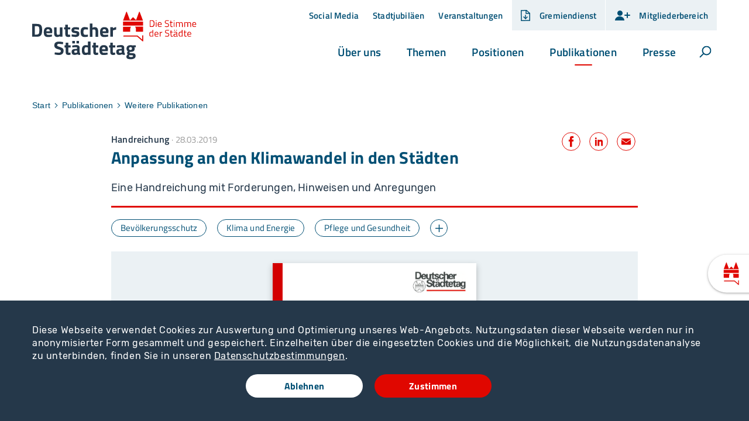

--- FILE ---
content_type: text/html; charset=utf-8
request_url: https://www.staedtetag.de/publikationen/weitere-publikationen/klimafolgenanpassung-staedte-2019
body_size: 31884
content:
<!DOCTYPE html>
<html dir="ltr" lang="de-de" class="no-js">
<head>

<meta charset="utf-8">
<!-- 
	Realisierung: wegewerk GmbH <www.wegewerk.com>

	This website is powered by TYPO3 - inspiring people to share!
	TYPO3 is a free open source Content Management Framework initially created by Kasper Skaarhoj and licensed under GNU/GPL.
	TYPO3 is copyright 1998-2026 of Kasper Skaarhoj. Extensions are copyright of their respective owners.
	Information and contribution at https://typo3.org/
-->



<title>Anpassung an den Klimawandel in den Städten: Deutscher Städtetag</title>
<meta http-equiv="x-ua-compatible" content="IE=edge" />
<meta name="generator" content="TYPO3 CMS" />
<meta name="author" content="wegewerk GmbH" />
<meta name="viewport" content="width=device-width, initial-scale=1" />
<meta name="description" content="Eine Handreichung mit Forderungen, Hinweisen und Anregungen" />
<meta property="og:image" content="https://www.staedtetag.de/typo3conf/ext/wwt3_sitepackage/Resources/Public/Images/og_image_default.jpg" />
<meta property="og:title" content="Anpassung an den Klimawandel in den Städten: Deutscher Städtetag" />
<meta name="twitter:title" content="Anpassung an den Klimawandel in den Städten" />
<meta name="twitter:description" content="Eine Handreichung mit Forderungen, Hinweisen und Anregungen" />
<meta name="twitter:image" content="https://www.staedtetag.de/files/_processed_/4/9/csm_Klimaanpassung_ebad4b07c6.png" />
<meta name="twitter:card" content="summary_large_image" />
<meta name="format-detection" content="telephone=no" />
<meta name="msapplication-tilecolor" content="#ffffff" />
<meta name="msapplication-tileimage" content="/typo3conf/ext/wwt3_sitepackage/Resources/Public/frontend/favicons/mstile-144x144.png" />
<meta name="msapplication-config" content="/typo3conf/ext/wwt3_sitepackage/Resources/Public/frontend/favicons/browserconfig.xml" />
<meta name="theme-color" content="#ffffff" />


<link rel="stylesheet" type="text/css" href="/typo3temp/assets/compressed/merged-62807e20f9a65784286a144d3fc50009-d64e35a68ef14c2b7ab068a08f748a02.css?1765202797" media="all">







<meta property="og:url" content="https://www.staedtetag.de/publikationen/weitere-publikationen/klimafolgenanpassung-staedte-2019"><link rel="apple-touch-icon" sizes="57x57" href="/typo3conf/ext/wwt3_sitepackage/Resources/Public/frontend/favicons/apple-touch-icon-57x57.png">
<link rel="apple-touch-icon" sizes="60x60" href="/typo3conf/ext/wwt3_sitepackage/Resources/Public/frontend/favicons/apple-touch-icon-60x60.png">
<link rel="apple-touch-icon" sizes="72x72" href="/typo3conf/ext/wwt3_sitepackage/Resources/Public/frontend/favicons/apple-touch-icon-72x72.png">
<link rel="apple-touch-icon" sizes="76x76" href="/typo3conf/ext/wwt3_sitepackage/Resources/Public/frontend/favicons/apple-touch-icon-76x76.png">
<link rel="apple-touch-icon" sizes="114x114" href="/typo3conf/ext/wwt3_sitepackage/Resources/Public/frontend/favicons/apple-touch-icon-114x114.png">
<link rel="apple-touch-icon" sizes="120x120" href="/typo3conf/ext/wwt3_sitepackage/Resources/Public/frontend/favicons/apple-touch-icon-120x120.png">
<link rel="apple-touch-icon" sizes="144x144" href="/typo3conf/ext/wwt3_sitepackage/Resources/Public/frontend/favicons/apple-touch-icon-144x144.png">
<link rel="apple-touch-icon" sizes="152x152" href="/typo3conf/ext/wwt3_sitepackage/Resources/Public/frontend/favicons/apple-touch-icon-152x152.png">
<link rel="apple-touch-icon" sizes="180x180" href="/typo3conf/ext/wwt3_sitepackage/Resources/Public/frontend/favicons/apple-touch-icon-180x180.png">
<link rel="icon" type="image/png" sizes="32x32" href="/typo3conf/ext/wwt3_sitepackage/Resources/Public/frontend/favicons/favicon-32x32.png">
<link rel="icon" type="image/png" sizes="194x194" href="/typo3conf/ext/wwt3_sitepackage/Resources/Public/frontend/favicons/favicon-194x194.png">
<link rel="icon" type="image/png" sizes="192x192" href="/typo3conf/ext/wwt3_sitepackage/Resources/Public/frontend/favicons/android-chrome-192x192.png">
<link rel="icon" type="image/png" sizes="16x16" href="/typo3conf/ext/wwt3_sitepackage/Resources/Public/frontend/favicons/favicon-16x16.png">
<link rel="manifest" href="/typo3conf/ext/wwt3_sitepackage/Resources/Public/frontend/favicons/site.webmanifest">
<link rel="mask-icon" href="/typo3conf/ext/wwt3_sitepackage/Resources/Public/frontend/favicons/safari-pinned-tab.svg" color="#ffffff">
<link rel="shortcut icon" href="/typo3conf/ext/wwt3_sitepackage/Resources/Public/frontend/favicons/favicon.ico">
<link rel="preload" href="/typo3conf/ext/wwt3_sitepackage/Resources/Public/frontend/fonts/rubik/rubik-v9-latin-300.woff2" as="font" type="font/woff2" crossorigin>
<link rel="preload" href="/typo3conf/ext/wwt3_sitepackage/Resources/Public/frontend/fonts/rubik/rubik-v9-latin-500.woff2" as="font" type="font/woff2" crossorigin>
<link rel="preload" href="/typo3conf/ext/wwt3_sitepackage/Resources/Public/frontend/fonts/rubik/rubik-v9-latin-700.woff2" as="font" type="font/woff2" crossorigin>
<link rel="preload" href="/typo3conf/ext/wwt3_sitepackage/Resources/Public/frontend/fonts/rubik/rubik-v9-latin-regular.woff2" as="font" type="font/woff2" crossorigin>
<link rel="preload" href="/typo3conf/ext/wwt3_sitepackage/Resources/Public/frontend/fonts/titillium/titillium-web-v8-latin-200.woff2" as="font" type="font/woff2" crossorigin>
<link rel="preload" href="/typo3conf/ext/wwt3_sitepackage/Resources/Public/frontend/fonts/titillium/titillium-web-v8-latin-600.woff2" as="font" type="font/woff2" crossorigin>
<link rel="preload" href="/typo3conf/ext/wwt3_sitepackage/Resources/Public/frontend/fonts/titillium/titillium-web-v8-latin-700.woff2" as="font" type="font/woff2" crossorigin>
<link rel="preload" href="/typo3conf/ext/wwt3_sitepackage/Resources/Public/frontend/fonts/titillium/titillium-web-v8-latin-regular.woff2" as="font" type="font/woff2" crossorigin><script type="text/javascript">
    document.documentElement.classList.remove('no-js');
    document.documentElement.classList.add('js');
</script>
<script>window.MSInputMethodContext && document.documentMode && document.write('<script src="/typo3conf/ext/wwt3_sitepackage/Resources/Public/frontend/assets/js/ie11CustomProperties.min.js"><\x2fscript>');</script>

<link rel="canonical" href="https://www.staedtetag.de/publikationen/weitere-publikationen/klimafolgenanpassung-staedte-2019"/>


</head>
<body data-site="main" class="page-1409 pageLayout--default pageType--product pageDoktype--130">



<div class="skiplinks">
    <ul>
                <li>
            <a title="Zum Hauptinhalt springen" href="#main">Zum Hauptinhalt springen</a>
        </li>
                <li>
            <a title="Zur Suche springen" href="#headerSearch">Zur Suche springen</a>
        </li>
            </ul>
</div>
<div id="to-top-target"></div>
<div class="offCanvas offCanvas--right offCanvas--push">

    <div class="offCanvas__offscreen">
        <div class="offCanvas__offscreen__wrapper">
            <div class="offCanvasContent" role="navigation">
    <div class="offCanvasContent__wrapper">
        <div class="offCanvasContent__header">
            
<div class="headerSearchSolr__canvas"></div>
<div class="headerSearchSolr" role="search">
    <form action="/suchergebnisse"
          data-suggest="/suchergebnisse"
          data-suggest-header="Top Treffer"
          id="headerSearchSolr--mobilr">
        <div class="headerSearchSolr__field">
            <label class="headerSearchSolr__label" for="headerSearchSolr__q--mobile"><span>Volltextsuche</span></label>
            <input class="headerSearchSolr__q tx-solr-suggest" id="headerSearchSolr__q--mobile" name="tx_solr[q]" type="search"
                   required placeholder="Suchbegriff"
                   autocomplete="off">
        </div>
        <button class="headerSearchSolr__submit" tabindex="-1" type="submit">
            <span>Suchen</span>
            <svg class="search" xmlns="http://www.w3.org/2000/svg" width="21" height="21" viewBox="0 0 21 21">
  <g fill="none" fill-rule="evenodd" stroke="currentColor" stroke-width="2" transform="translate(2 1)">
    <circle cx="11" cy="7" r="7"/>
    <line x1=".288" x2="5.792" y1="17.712" y2="12.208" stroke-linecap="square"/>
  </g>
</svg>
        </button>
    </form>
    <button class="headerSearch__toggle" aria-expanded="false">
        <svg class="search" xmlns="http://www.w3.org/2000/svg" width="21" height="21" viewBox="0 0 21 21">
  <g fill="none" fill-rule="evenodd" stroke="currentColor" stroke-width="2" transform="translate(2 1)">
    <circle cx="11" cy="7" r="7"/>
    <line x1=".288" x2="5.792" y1="17.712" y2="12.208" stroke-linecap="square"/>
  </g>
</svg>
        <svg class="close" xmlns="http://www.w3.org/2000/svg" width="21" height="21" viewBox="0 0 21 21">
  <g fill="none" fill-rule="evenodd" stroke="currentColor" stroke-width="2" transform="translate(1 1)">
    <line x1=".68" x2="18.25" y1=".68" y2="18.25"/>
    <line x2="19" y2="19" transform="rotate(90 9.5 9.5)"/>
  </g>
</svg>

        <span class="label visuallyhidden">Suche öffnen</span>
    </button>
</div>


            <!-- not defined as m-toggle as we then have two toggles and the classes set in toggle.js would get confused -->
<button class="offCanvasToggle offCanvasToggle--hide">
    <svg width="16px" height="16px" viewBox="0 0 16 16" version="1.1" xmlns="http://www.w3.org/2000/svg" xmlns:xlink="http://www.w3.org/1999/xlink">
        <title>Icon/Pfeil/close/d</title>
        <g id="Symbols" stroke="none" stroke-width="1" fill="none" fill-rule="evenodd" stroke-linecap="round" stroke-linejoin="round">
            <g id="Icon/Pfeil/close/d" stroke="currentColor" stroke-width="2">
                <g id="Group" transform="translate(3.000000, 3.000000)">
                    <line x1="0" y1="0" x2="10" y2="10" id="Line-2"></line>
                    <line x1="-7.40669635e-13" y1="-5.66213743e-14" x2="10" y2="10" id="Line-2" transform="translate(5.000000, 5.000000) rotate(-270.000000) translate(-5.000000, -5.000000) "></line>
                </g>
            </g>
        </g>
    </svg>
    <span class="offCanvasToggle__label"><span>Menü schliessen</span></span>
</button>

        </div>

        <div class="offCanvasContent__main">
            <nav class="accordionNav">
    <div class="firstLevel">
        <ul class="firstLevel__list navMenu">
                            <li class="navItem navItem--level-1">
                    <a class="navItem__a--level-1" href="/ueber-uns">Über uns</a>
                                            <div class="secondLevel subNav">
                            <div class="secondLevel__header">
                                <h2 class="secondLevel__header__title">
                                    <a href="/ueber-uns">Über uns</a>
                                </h2>
                            </div>

                                                                                                                                    <a class="secondLevel__header__supplementaryLink"
                                       href="/ueber-uns/mitgliedsstaedte">Alle Mitgliedsstädte</a>
                                                            
                            <ul class="secondLevel__list subNav__group">
                                                                    <li class="navItem navItem--level-2">
                                                                                    <a class="navItem__a--level-2" href="/ueber-uns/aufgaben">Aufgaben</a>
                                                                            </li>
                                                                    <li class="navItem navItem--level-2">
                                                                                    <a class="navItem__a--level-2" href="/ueber-uns/gremien">Gremien</a>
                                                                            </li>
                                                                    <li class="navItem navItem--level-2">
                                                                                    <a class="navItem__a--level-2" href="/ueber-uns/hauptgeschaeftsstelle">Hauptgeschäftsstelle</a>
                                                                            </li>
                                                                    <li class="navItem navItem--level-2">
                                                                                    <a class="navItem__a--level-2" href="/ueber-uns/mitgliedsverbaende">Mitgliedsverbände</a>
                                                                            </li>
                                                                    <li class="navItem navItem--level-2">
                                                                                    <a class="navItem__a--level-2" href="/ueber-uns/geschichte">Geschichte</a>
                                                                            </li>
                                                                    <li class="navItem navItem--level-2">
                                                                                    <a class="navItem__a--level-2" href="/ueber-uns/stellenangebote">Stellenangebote</a>
                                                                            </li>
                                                                    <li class="navItem navItem--level-2">
                                                                                    <a class="navItem__a--level-2" href="/ueber-uns/statistik-der-staedte">Statistik der Städte</a>
                                                                            </li>
                                                            </ul>
                        </div>
                                    </li>
                            <li class="navItem navItem--level-1">
                    <a class="navItem__a--level-1" href="/themen">Themen</a>
                                            <div class="secondLevel subNav">
                            <div class="secondLevel__header">
                                <h2 class="secondLevel__header__title">
                                    <a href="/themen">Themen</a>
                                </h2>
                            </div>

                                                                                                                                    <a class="secondLevel__header__supplementaryLink"
                                       href="/themen">Alle Themen</a>
                                                            
                            <ul class="secondLevel__list subNav__group">
                                                                    <li class="navItem navItem--level-2">
                                                                                    <a class="navItem__a--level-2" href="/themen/arbeit-und-soziales">Arbeit und Soziales</a>
                                                                            </li>
                                                                    <li class="navItem navItem--level-2">
                                                                                    <a class="navItem__a--level-2" href="/themen/bildung-und-schule">Bildung und Schule</a>
                                                                            </li>
                                                                    <li class="navItem navItem--level-2">
                                                                                    <a class="navItem__a--level-2" href="/themen/bevoelkerungsschutz">Bevölkerungsschutz</a>
                                                                            </li>
                                                                    <li class="navItem navItem--level-2">
                                                                                    <a class="navItem__a--level-2" href="/themen/digitale-stadt">Digitale Stadt</a>
                                                                            </li>
                                                                    <li class="navItem navItem--level-2">
                                                                                    <a class="navItem__a--level-2" href="/themen/europa-und-internationales">Europa und Internationales</a>
                                                                            </li>
                                                                    <li class="navItem navItem--level-2">
                                                                                    <a class="navItem__a--level-2" href="/themen/gleichstellung">Gleichstellung</a>
                                                                            </li>
                                                                    <li class="navItem navItem--level-2">
                                                                                    <a class="navItem__a--level-2" href="/themen/kinder-jugend-familie">Kinder, Jugend, Familie</a>
                                                                            </li>
                                                                    <li class="navItem navItem--level-2">
                                                                                    <a class="navItem__a--level-2" href="/themen/klima-und-energie">Klima und Energie</a>
                                                                            </li>
                                                                    <li class="navItem navItem--level-2">
                                                                                    <a class="navItem__a--level-2" href="/themen/kommunalfinanzen">Kommunalfinanzen</a>
                                                                            </li>
                                                                    <li class="navItem navItem--level-2">
                                                                                    <a class="navItem__a--level-2" href="/themen/kultur-und-denkmalpflege">Kultur und Denkmalpflege</a>
                                                                            </li>
                                                                    <li class="navItem navItem--level-2">
                                                                                    <a class="navItem__a--level-2" href="/themen/migration-und-integration">Migration und Integration</a>
                                                                            </li>
                                                                    <li class="navItem navItem--level-2">
                                                                                    <a class="navItem__a--level-2" href="/themen/personal-im-oeffentlichen-dienst">Personal im öffentlichen Dienst</a>
                                                                            </li>
                                                                    <li class="navItem navItem--level-2">
                                                                                    <a class="navItem__a--level-2" href="/themen/pflege-und-gesundheit">Pflege und Gesundheit</a>
                                                                            </li>
                                                                    <li class="navItem navItem--level-2">
                                                                                    <a class="navItem__a--level-2" href="/themen/recht-und-verwaltung">Recht und Verwaltung</a>
                                                                            </li>
                                                                    <li class="navItem navItem--level-2">
                                                                                    <a class="navItem__a--level-2" href="/themen/stadtentwicklung-und-stadtplanung">Stadtentwicklung und Stadtplanung</a>
                                                                            </li>
                                                                    <li class="navItem navItem--level-2">
                                                                                    <a class="navItem__a--level-2" href="/themen/umweltschutz">Umweltschutz</a>
                                                                            </li>
                                                                    <li class="navItem navItem--level-2">
                                                                                    <a class="navItem__a--level-2" href="/themen/ukraine">Ukraine</a>
                                                                            </li>
                                                                    <li class="navItem navItem--level-2">
                                                                                    <a class="navItem__a--level-2" href="/themen/verkehrswende-und-mobilitaet">Verkehrswende und Mobilität</a>
                                                                            </li>
                                                                    <li class="navItem navItem--level-2">
                                                                                    <a class="navItem__a--level-2" href="/themen/wirtschaft-und-wirtschaftsfoerderung">Wirtschaft und Wirtschaftsförderung</a>
                                                                            </li>
                                                                    <li class="navItem navItem--level-2">
                                                                                    <a class="navItem__a--level-2" href="/themen/wohnen-und-bauen">Wohnen und Bauen</a>
                                                                            </li>
                                                            </ul>
                        </div>
                                    </li>
                            <li class="navItem navItem--level-1">
                    <a class="navItem__a--level-1" href="/positionen">Positionen</a>
                                            <div class="secondLevel subNav">
                            <div class="secondLevel__header">
                                <h2 class="secondLevel__header__title">
                                    <a href="/positionen">Positionen</a>
                                </h2>
                            </div>

                                                                                                                                    <a class="secondLevel__header__supplementaryLink"
                                       href="/positionen">Zur Übersicht</a>
                                                            
                            <ul class="secondLevel__list subNav__group">
                                                                    <li class="navItem navItem--level-2">
                                                                                    <a class="navItem__a--level-2" href="/themen">Aktuelle Themen</a>
                                                                            </li>
                                                                    <li class="navItem navItem--level-2">
                                                                                    <a class="navItem__a--level-2" href="/positionen/beschluesse">Beschlüsse</a>
                                                                            </li>
                                                                    <li class="navItem navItem--level-2">
                                                                                    <a class="navItem__a--level-2" href="/positionen/positionspapiere">Positionspapiere</a>
                                                                            </li>
                                                                    <li class="navItem navItem--level-2">
                                                                                    <a class="navItem__a--level-2" href="/positionen/ob-rundschreiben">OB-Rundschreiben</a>
                                                                            </li>
                                                            </ul>
                        </div>
                                    </li>
                            <li class="navItem navItem--level-1 navItem--active">
                    <a class="navItem__a--level-1" href="/publikationen">Publikationen</a>
                                            <div class="secondLevel subNav">
                            <div class="secondLevel__header">
                                <h2 class="secondLevel__header__title">
                                    <a href="/publikationen">Publikationen</a>
                                </h2>
                            </div>

                                                                                                                                    <a class="secondLevel__header__supplementaryLink"
                                       href="/publikationen">Alle Publikationen</a>
                                                            
                            <ul class="secondLevel__list subNav__group">
                                                                    <li class="navItem navItem--level-2">
                                                                                    <a class="navItem__a--level-2" href="/publikationen/staedtetag-aktuell">Städtetag aktuell</a>
                                                                            </li>
                                                                    <li class="navItem navItem--level-2">
                                                                                    <a class="navItem__a--level-2" href="/publikationen/beitraege-zur-stadtpolitik">Beiträge zur Stadtpolitik</a>
                                                                            </li>
                                                                    <li class="navItem navItem--level-2">
                                                                                    <a class="navItem__a--level-2" href="/publikationen/stadtfinanzen">Stadtfinanzen</a>
                                                                            </li>
                                                                    <li class="navItem navItem--level-2">
                                                                                    <a class="navItem__a--level-2" href="/publikationen/geschaeftsbericht">Geschäftsbericht</a>
                                                                            </li>
                                                                    <li class="navItem navItem--level-2 navItem--active">
                                                                                    <a class="navItem__a--level-2" href="/publikationen/weitere-publikationen">Weitere Publikationen</a>
                                                                            </li>
                                                                    <li class="navItem navItem--level-2">
                                                                                    <a class="navItem__a--level-2" href="/publikationen/europa-news">Europa News</a>
                                                                            </li>
                                                                    <li class="navItem navItem--level-2">
                                                                                    <a class="navItem__a--level-2" href="/publikationen/newsletter">Newsletter</a>
                                                                            </li>
                                                            </ul>
                        </div>
                                    </li>
                            <li class="navItem navItem--level-1">
                    <a class="navItem__a--level-1" href="/presse">Presse</a>
                                            <div class="secondLevel subNav">
                            <div class="secondLevel__header">
                                <h2 class="secondLevel__header__title">
                                    <a href="/presse">Presse</a>
                                </h2>
                            </div>

                                                                                                                                    <a class="secondLevel__header__supplementaryLink"
                                       href="/presse">Aktuelle Äußerungen</a>
                                                            
                            <ul class="secondLevel__list subNav__group">
                                                                    <li class="navItem navItem--level-2">
                                                                                    <a class="navItem__a--level-2" href="/presse/pressemeldungen">Pressemeldungen</a>
                                                                            </li>
                                                                    <li class="navItem navItem--level-2">
                                                                                    <a class="navItem__a--level-2" href="/presse/interviews">Interviews</a>
                                                                            </li>
                                                                    <li class="navItem navItem--level-2">
                                                                                    <a class="navItem__a--level-2" href="/presse/pressekontakt">Pressekontakt</a>
                                                                            </li>
                                                                    <li class="navItem navItem--level-2">
                                                                                    <a class="navItem__a--level-2" href="/presse/mediathek">Mediathek</a>
                                                                            </li>
                                                            </ul>
                        </div>
                                    </li>
                    </ul>
    </div>
</nav>
        </div>

        <div class="offCanvasContent__loginBoxes">
            
            <div class="headerLoginBox">
                            <a href="https://www.gremiendienst-staedtetag.de/" target="_blank">
                    <span class="expand__toggle__icon"><svg width="17px" height="19px" viewBox="0 0 17 19" version="1.1" xmlns="http://www.w3.org/2000/svg" xmlns:xlink="http://www.w3.org/1999/xlink">
    <title>Group 2</title>
    <g id="Symbols" stroke="none" stroke-width="1" fill="none" fill-rule="evenodd">
        <g id="Nav/header/d/Logo" transform="translate(-1160.000000, -15.000000)">
            <g id="Group-6" transform="translate(1144.000000, 0.000000)">
                <g id="Group-2" transform="translate(16.000000, 15.000000)" stroke="currentColor" stroke-width="1.5">
                    <path d="M9.70326171,0.75 L0.75,1 L1,18.25 L15.35,18 L15.35,5.78614006 L11.8476915,2.72532097 L9.70326171,0.75 Z" id="Rectangle"></path>
                    <polyline id="Path-2" stroke-linecap="round" stroke-linejoin="round" points="5.03125 12 8.128148 15 11.06875 12"></polyline>
                    <polyline id="Path-7" points="9.05625 0.793701172 9.05625 5.89941406 15.09375 5.89941406"></polyline>
                    <line x1="8.05" y1="9" x2="8.05" y2="15" id="Path-3" stroke-linecap="round"></line>
                </g>
            </g>
        </g>
    </g>
</svg>
</span>
                    <span class="expand__toggle__label m-toggle__label">Gremiendienst</span>
                </a>
                    </div>
            <div class="headerLoginBox ">
                            <div class="expand">
                    <button class="expand__toggle m-toggle" data-switch-classname="expand--expanded"
                            data-target=".expand"
                            data-aria-target=".expand__main" data-mode="closest">
                        <span class="expand__toggle__icon">
                            <?xml version="1.0" encoding="UTF-8"?>
<svg width="27px" height="19px" viewBox="0 0 27 19" version="1.1" xmlns="http://www.w3.org/2000/svg" xmlns:xlink="http://www.w3.org/1999/xlink">
    <title>Group</title>
    <g id="Symbols" stroke="none" stroke-width="1" fill="none" fill-rule="evenodd">
        <g id="Icon/Mitglieder/d" stroke-width="2">
            <g id="Group" transform="translate(1.000000, 1.000000)">
                <circle id="Oval" fill="currentColor" cx="8.5" cy="4.5" r="4.5"></circle>
                <path d="M16,17 C16,13.1340068 12.418278,10 8,10 C3.581722,10 0,13.1340068 0,17" id="Oval-Copy" fill="currentColor" stroke-linecap="round"></path>
                <line x1="21" y1="12" x2="21" y2="4" id="Path-6-Copy" stroke="currentColor" stroke-linecap="round"></line>
                <line x1="17" y1="8" x2="25" y2="8" id="Path-6" stroke="currentColor" stroke-linecap="round"></line>
            </g>
        </g>
    </g>
</svg>
                        </span>
                                                    <span class="expand__toggle__label m-toggle__label">
                                Mitgliederbereich
                            </span>
                                                </span>
                    </button>

                                        <div class="expand__main" aria-expanded="false">
                                                    <div class="tx-felogin-pi1">
		

<!-- ###LOGIN_FORM### -->
<div class="headerLoginBoxForm">
    <form action="/publikationen/weitere-publikationen/klimafolgenanpassung-staedte-2019" target="_top" method="post" onsubmit="">

        <fieldset>
            <legend>Anmelden</legend>
            <div>
                <label for="user">Benutzername</label>
                <input type="text" id="user" name="user" value=""/>
            </div>
            <div>
                <label for="pass">Passwort</label>
                <input type="password" id="pass" name="pass" value="" data-rsa-encryption=""/>
            </div>

            

            <div>
                <input type="submit" name="submit" value="Anmelden"/>
            </div>

            <div class="felogin-hidden">
                <input type="hidden" name="logintype" value="login"/>
                <input type="hidden" name="pid" value="277@383d1703f5b10b6ec36fb906c50a088a7314bf4a"/>
                <input type="hidden" name="redirect_url" value=""/>
                <input type="hidden" name="tx_felogin_pi1[noredirect]" value="0"/>
                
            </div>
        </fieldset>
    </form>
</div>



<!-- ###LOGIN_FORM### -->


	</div>
	
                                            </div>
                                    </div>
                    </div>
    
        </div>

        <div class="offCanvasContent__metaNav">
            <nav class="stackedNav">
        <ul>
                                    <li >
                    <a  href="/presse/folgen-sie-uns">Social Media</a>
                                    </li>
                                                <li >
                    <a  href="/stadtjubilaeen">Stadtjubiläen</a>
                                    </li>
                                                <li >
                    <a  href="/veranstaltungen">Veranstaltungen</a>
                                    </li>
                        </ul>
</nav>
        </div>

        <div class="offCanvasContent__footer">
            <div class="socialLinks">
    <h2 class="socialLinks__title">Folgen Sie uns</h2>
    <ul>
                <li>
            <a href="http://instagram.com/deutscher_staedtetag" class="socialLinks__link socialLinks__link--instagram">
                                    <svg xmlns="http://www.w3.org/2000/svg" viewBox="0 0 16 14" width="16" height="14">
    <path fill="currentColor" d="M7.98 1.653c1.735 0 1.941.006 2.627.038 1.761.08 2.584.916 2.664 2.664.031.685.037.891.037 2.626s-.006 1.941-.037 2.626c-.081 1.747-.901 2.584-2.664 2.664-.686.031-.89.038-2.627.038s-1.941-.006-2.626-.038c-1.766-.081-2.584-.92-2.664-2.665-.031-.685-.038-.89-.038-2.626s.007-1.941.038-2.626c.081-1.748.901-2.584 2.664-2.664.686-.031.891-.037 2.626-.037Zm0-1.172c-1.765 0-1.986.008-2.679.039-2.36.108-3.672 1.418-3.78 3.78-.032.694-.04.915-.04 2.68s.008 1.987.039 2.68c.108 2.36 1.418 3.672 3.78 3.78.694.031.915.039 2.68.039s1.987-.008 2.68-.039c2.358-.108 3.673-1.418 3.78-3.78.032-.693.04-.915.04-2.68s-.008-1.986-.039-2.679c-.106-2.358-1.417-3.672-3.78-3.78-.694-.032-.915-.04-2.68-.04Zm0 3.162a3.337 3.337 0 1 0 0 6.674 3.337 3.337 0 0 0 0-6.674Zm0 5.504a2.166 2.166 0 1 1 0-4.331 2.166 2.166 0 0 1 0 4.331Zm3.47-6.415a.78.78 0 1 0 0 1.56.78.78 0 0 0 0-1.56Z"/>
</svg>
                                <span>Instagram</span>
            </a>
        </li>
                <li>
            <a href="https://de.linkedin.com/company/deutscher-st-dtetag" class="socialLinks__link socialLinks__link--linkedin">
                                    <svg data-name="Ebene 1" xmlns="http://www.w3.org/2000/svg" viewBox="0 0 16 14" width="16" height="14">
    <g fill="currentColor">
        <path d="M14 13V8.6c0-2.2-.5-3.8-3-3.8s-2 .7-2.4 1.3V5H6.2v8h2.5V9c0-1 .2-2.1 1.5-2.1s1.3 1.2 1.3 2.1v3.9H14ZM2.2 5h2.5v8H2.2V5ZM3.4 1C2.6 1 2 1.7 2 2.4s.7 1.4 1.4 1.4 1.4-.7 1.4-1.4S4.1 1 3.4 1Z"/>
    </g>
</svg>
                                <span>Linkedin</span>
            </a>
        </li>
                <li>
            <a href="https://bsky.app/profile/staedtetag.bsky.social" class="socialLinks__link socialLinks__link--bluesky">
                                    <svg xmlns="http://www.w3.org/2000/svg" viewBox="0 0 16 14" width="16" height="14">
    <path d="M7.917 6.282c-.659-1.317-2.541-3.764-4.234-4.893C1.989.166 1.33.448.954.636c-.47.188-.565.847-.565 1.317 0 .376.282 3.482.376 3.952.565 1.694 2.352 2.352 4.046 2.164h.282-.282C2.364 8.445.2 9.292 3.023 12.398c3.105 3.199 4.329-.659 4.893-2.635.565 1.976 1.317 5.74 4.893 2.635 2.635-2.635.753-4.046-1.694-4.329h-.282.282c1.694.188 3.482-.376 4.046-2.07 0-.565.282-3.67.282-4.046 0-.47-.094-1.129-.565-1.317-.376-.188-1.035-.47-2.729.753-1.694 1.129-3.576 3.576-4.234 4.893Z" fill="currentColor"/>
</svg>
                                <span>Bluesky</span>
            </a>
        </li>
                <li>
            <a href="https://www.youtube.com/@deutscherstaedtetag" class="socialLinks__link socialLinks__link--youtube">
                                    <svg xmlns="http://www.w3.org/2000/svg" width="16" height="14" viewBox="0 0 16 14">
    <path fill="currentColor" d="M14.2,1.5H1.8C1,1.5,0.2,2.3,0.2,3.2v7.6c0,0.9,0.7,1.7,1.6,1.7h12.3c0.9,0,1.6-0.7,1.6-1.7 V3.2C15.8,2.3,15.1,1.5,14.2,1.5z M11,7.1L5.4,9.9c-0.1,0.1-0.3,0-0.3-0.1V4.2C5.1,4,5.3,4,5.4,4L11,6.8C11.1,6.9,11.1,7,11,7.1z"/>
</svg>
                                <span>Youtube</span>
            </a>
        </li>
            </ul>
</div>
                <div class="footerLangSel">
        <ul class="footerLangSel_ul">
            <li>
                <a class="footerLangSel_a footerLangSel_a--de" href="/">de</a>
            </li>
            <li>
                <a class="footerLangSel_a footerLangSel_a--en" href="/english">en</a>
            </li>
        </ul>
    </div>
            <div class="offCanvasContent__footer__footerMetaNav">
                    <div class="footerMetaNav">
            <nav class="inlineNav ">
            <ul>
                                    <li >
                    <a  href="/kontakt">Kontakt</a>
                                    </li>
                                                <li >
                    <a  href="/karriere">Karriere</a>
                                    </li>
                                                <li >
                    <a  href="/impressum">Impressum</a>
                                    </li>
                                                <li >
                    <a  href="/datenschutz">Datenschutz</a>
                                    </li>
                                                <li >
                    <a  href="/barriere-melden">Barriere melden</a>
                                    </li>
                                                <li >
                    <a target="_blank" href="https://forum-staedtetag.de/forum/">Forum</a>
                                    </li>
                        </ul>
    </nav>
    </div>
            </div>
        </div>
    </div>
</div>
        </div>
    </div>


    <div class="offCanvas__onscreen">
                        <header class="documentHeader">
    <div class="l-container l-container--large ">
        <div class="l-column l-column--full">
            <div class="documentHeader__container">
                <div class="documentHeader__logo">
                    <a class="staticLogo" href="/" aria-label="Zur Startseite">
    <span class="staticLogo__image--with-claim">
                    <svg xmlns="http://www.w3.org/2000/svg" width="342" height="101" viewBox="0 0 342 101">
              <g fill="none">
                <path fill="#E00700"
                      d="M205.8 31.6h-16.9v10.2c0 .1 0 .3.1.4.1.1.3.1.4.1h14c.3 0 .6-.3.6-.6v-5.4s-.1-2.7 1.6-4.4c-.1-.1 0-.3.2-.3M189 18.8h41.5L223.6.4c-.2-.3-.3-.4-.6-.4s-.4.1-.6.4L216 17.8l-5.8-5.9c-.1-.1-.3-.1-.4-.1-.1 0-.3 0-.4.1l-5.9 6.1L196.9.5c-.1-.3-.3-.4-.6-.4s-.4.1-.6.4L189 18.8zm-.2 10.3l41.9.1V21H189l-.2 8.1zm41.8 12.6V31.5h-16.8l.3.3c1.7 1.8 1.7 4.5 1.7 4.5v5.4c0 .3.3.6.6.6h13.7c.3-.1.5-.2.5-.6m.5 19.7V50.7c0-.7-.6-1.1-1.1-1.1-.5 0-1.1.6-1.1 1.1v8.1l-9.3-8.2c-.3-.1-.6-.3-.8-.3h-28.2c-.7 0-1.1.6-1.1 1.1 0 .7.6 1.1 1.1 1.1h27.8l11 9.7c.3.1.6.3.8.3.1 0 .3 0 .4-.1.2-.1.5-.5.5-1"/>
                <path fill="#25384A"
                      d="M204.5 74.6c2.1 0 3.1 1 3.1 3s-1 3-3.1 3-3.1-1-3.1-3 1.1-3 3.1-3m-2.2 16.9l3.7.3c1.6 0 2.5.1 3.1.3.4.1.7.7.7 1.4 0 1.3-1.4 2-4.2 2-2.8 0-4.2-.6-4.2-1.7-.3-.7.2-1.6.9-2.3m11-2.9c-1.3-.8-3.5-1.3-6.9-1.3-1.7 0-2.8-.1-3.2-.3-.4-.1-.7-.4-.7-.8s.1-1 .4-1.7c.4.1 1 .1 1.7.1 3 0 5.1-.6 6.5-1.6 1.4-1 2.1-2.8 2.1-5.5 0-.8-.3-1.8-.8-2.7l3 .3v-4.2l-6.5.1-.7-.1c-1.1-.3-2.3-.4-3.4-.4-2.5 0-4.7.6-6.2 1.7-1.6 1.1-2.3 3-2.3 5.5s.8 4.5 2.7 5.8l-.4.6c-.8 1.3-1.3 2.1-1.3 2.7 0 1.4.6 2.4 1.6 3-2 1.6-3 3.1-3 4.8 0 2.1.8 3.5 2.4 4.4 1.7.8 4 1.1 6.9 1.1 3 0 5.4-.6 7.2-1.7 1.8-1.1 2.7-2.8 2.7-5.1s-.6-3.9-1.8-4.7m-27-6.7v4.2l-.6.1c-1.3.3-2.3.4-3.4.4-1.3 0-2-.7-2-2.3 0-1.4.7-2.3 2.3-2.4h3.7zm3.7-10c-1.1-1.1-3-1.6-5.6-1.6-2.5 0-5.4.4-8.2 1.1l.1 3.7 7.6-.3c.8 0 1.4.1 1.8.4.4.3.6.8.6 1.7v1.3l-4.4.3c-2.4.1-4.2.7-5.4 1.6-1.2.9-1.7 2.4-1.7 4.5 0 4.4 2.1 6.5 6.2 6.5 2 0 4-.4 5.9-1.4.8.6 1.7 1 2.5 1.1.8.1 2 .3 3.2.3l.1-4.1c-.6-.1-.8-.3-1-.6-.1-.3-.3-.7-.3-1.3v-8.3c.3-2.1-.3-3.8-1.4-4.9m-17.3-1.1h-4.9v-5.5h-5.4v5.5H160v4.5h2.4v8.3c0 3 .4 4.9 1.3 5.9.8 1.1 2.5 1.6 4.9 1.6 1 0 2.3-.1 4.1-.6l-.3-4.2-3.1.1c-.6 0-1-.1-1.1-.4-.3-.3-.4-.6-.4-.8v-9.9h4.9v-4.5zM145.3 79c0-1.6.3-2.7.8-3.2.6-.7 1.4-1 2.7-1 1.3 0 2.1.3 2.7 1 .6.6.7 1.7.7 3.4h-6.9V79zm0 4.1h11.9l.4-3.7c0-6.1-3-9-8.8-9-5.9 0-8.9 3.5-8.9 10.7 0 3.5.7 6.2 2.1 7.8 1.4 1.6 3.5 2.4 6.6 2.4 2.5 0 5.4-.4 8.3-1.1l-.1-4-1.1.1c-2 .1-4.2.3-6.6.3-1.1 0-2.1-.3-2.7-.8-.6-.6-.9-1.5-1.1-2.7m-7.9-12.3h-4.9v-5.5h-5.4v5.5h-2.4v4.5h2.4v8.3c0 3 .4 4.9 1.3 5.9.8 1.1 2.5 1.6 4.9 1.6 1 0 2.3-.1 4.1-.6l-.3-4.2-3.1.1c-.6 0-1-.1-1.1-.4-.3-.3-.4-.6-.4-.8v-9.9h4.9v-4.5zm-25.7 15.6c-1.1 0-2-.4-2.4-1.3-.4-.8-.7-2.4-.7-4.4 0-3.8 1.1-5.8 3.2-5.8 1.1 0 2.5.1 4 .4v10.5l-.6.1c-1.2.4-2.3.5-3.5.5m4.1-23.5V71l-.7-.1c-1.6-.3-2.7-.4-3.5-.4-2.8 0-4.9.8-6.2 2.5-1.4 1.7-2.1 4.4-2.1 7.9s.6 6.4 1.7 7.9c1.1 1.7 3.2 2.5 6.1 2.5 1.4 0 3-.4 4.9-1.3v.8h5.4v-28h-5.6v.1zm-18.3-1.2h-5.2v5.2h5.2v-5.2zm-8.8 0h-5.2v5.2h5.2v-5.2zm4.8 20.2v4.2l-.6.1c-1.3.3-2.3.4-3.4.4-1.3 0-2-.7-2-2.3 0-1.4.7-2.3 2.3-2.4h3.7zm3.7-10c-1.1-1.1-3-1.6-5.6-1.6-2.5 0-5.4.4-8.2 1.1l.1 3.7 7.6-.3c.8 0 1.4.1 1.8.4.4.3.6.8.6 1.7v1.3l-4.4.3c-2.4.1-4.2.7-5.4 1.6-1.1.8-1.7 2.4-1.7 4.5 0 4.4 2.1 6.5 6.2 6.5 2 0 4-.4 5.9-1.4.8.6 1.7 1 2.5 1.1.8.1 2 .3 3.2.3l.1-4.1c-.6-.1-.8-.3-1-.6-.1-.3-.3-.7-.3-1.3v-8.3c.3-2.1-.3-3.8-1.4-4.9m-17.3-1.1H75v-5.5h-5.4v5.5h-2.4v4.5h2.4v8.3c0 3 .4 4.9 1.3 5.9.8 1.1 2.5 1.6 4.9 1.6 1 0 2.3-.1 4.1-.6l-.3-4.2-3.1.1c-.6 0-1-.1-1.1-.4-.3-.3-.4-.6-.4-.8v-9.9h4.9v-4.5zM64 68.5l.4-4.4-1.4-.3c-3.1-.6-5.6-.8-7.6-.8-3 0-5.2.7-6.9 2-1.7 1.3-2.5 3.4-2.5 6.1 0 2.1.7 3.8 2 5.1 1.3 1.3 3.5 2.3 6.6 3.1 2 .6 3.2 1.1 4 1.6.8.5 1 1.1 1 2 0 2.4-1.4 3.5-4.2 3.5-2 0-4.7-.3-8.3-.7l-.6 4.2 1.4.3c3.1.7 5.6 1 7.8 1 2.8 0 5.1-.7 6.9-2.3 1.7-1.4 2.7-3.7 2.7-6.5 0-2.3-.6-4-1.6-4.9-1.1-1.1-3-2-5.6-3-2.7-.8-4.4-1.6-5.1-2-.7-.4-1.1-1.1-1.1-2 0-2 1.4-2.8 4.4-2.8 1.2.2 3.9.4 7.7.8m104.1-15.7V39.4l.8-.3c1.6-.4 3.4-1 5.6-1.4v-5.4c-2 .4-4.2 1.3-6.5 2.5v-2.1h-5.5v19.9h5.5v.2h.1zm-21.6-11.7c0-1.6.3-2.7.8-3.2.6-.7 1.4-1 2.7-1 1.3 0 2.1.3 2.7 1 .6.7.7 1.7.7 3.4h-6.9v-.2zm0 4.1h11.9l.4-3.7c0-6.1-3-9-8.8-9-5.9 0-8.9 3.5-8.9 10.7 0 3.5.7 6.2 2.1 7.8 1.4 1.6 3.5 2.4 6.6 2.4 2.5 0 5.4-.4 8.3-1.1l-.1-4-1.1.1c-2 .1-4.2.3-6.6.3-1.1 0-2.1-.3-2.7-.8-.7-.6-1.1-1.6-1.1-2.7m-21.4-7.3l.6-.1c1-.3 2.1-.4 3.1-.4 1.3 0 2 .4 2.4 1.3.4.8.6 2.1.6 3.7V53h5.4V42.1c0-3.2-.6-5.6-1.6-7.2-1-1.6-2.8-2.4-5.5-2.4-1.4 0-3.1.4-4.9 1.4V25h-5.4v28h5.4V37.9h-.1zm-22.3-3c-1.4 1.7-2 4.2-2 7.9s.7 6.4 2 8.1c1.3 1.7 3.4 2.5 6.5 2.5 1.6 0 3.7-.3 6.6-.8l-.1-4.2-4.7.3c-1.8 0-3.1-.4-3.7-1.3-.6-.9-.8-2.3-.8-4.5 0-2.1.3-3.7.8-4.5.6-.8 1.8-1.1 3.7-1.1 1 0 2.5.1 4.7.3l.1-4.2-1.1-.3c-2.1-.4-4-.7-5.4-.7-3-.1-5.3.8-6.6 2.5m-5.5-1.4l-1.3-.3c-2.7-.6-4.9-.7-6.5-.7-2.3 0-4.1.6-5.6 1.6-1.4 1.1-2.1 2.7-2.1 4.8 0 2.1.6 3.5 1.6 4.4 1 .8 2.5 1.4 4.7 1.7 2.1.3 3.4.7 3.8.8.6.3.7.6.7 1.1 0 .6-.3.8-.7 1.1-.4.3-1.4.4-2.7.4-1.3 0-3.7-.1-6.9-.7l-.1 4.5 1.3.3c2.5.4 4.7.7 6.5.7 5.4 0 8.1-2.1 8.1-6.5 0-2-.4-3.4-1.4-4.2-.8-.8-2.4-1.6-4.7-1.8-2.1-.4-3.5-.7-4.1-.8-.6-.1-.8-.6-.8-1.1 0-.6.1-.8.6-1.1.4-.3 1.3-.4 2.5-.4 1.3 0 3.7.3 7.1.7v-4.5zm-18.2-.6h-4.9v-5.5h-5.4v5.5h-2.4v4.5h2.4v8.3c0 3 .4 4.9 1.3 5.9.8 1.1 2.5 1.6 4.9 1.6 1 0 2.3-.1 4.1-.6l-.3-4.2-3.1.1c-.6 0-1-.1-1.1-.4-.3-.3-.4-.6-.4-.8v-9.9h4.9v-4.5zm-21.5 15l-.5.1c-1 .4-2.1.6-3.4.6-1.3 0-2-.4-2.4-1.1-.3-.7-.4-2.1-.4-4.1V32.8h-5.4v10.6c0 3.5.4 6.2 1.4 7.6 1 1.6 2.8 2.3 5.6 2.3 1.4 0 3.1-.6 5.1-1.6v1.1H63V32.9h-5.4v15zm-28.1-6.8c0-1.6.3-2.7.8-3.2.6-.7 1.4-1 2.7-1 1.3 0 2.1.3 2.7 1 .6.6.7 1.7.7 3.4h-6.9v-.2zm0 4.1h11.9l.4-3.7c0-6.1-3-9-8.8-9-5.9 0-8.9 3.5-8.9 10.7 0 3.5.7 6.2 2.1 7.8 1.4 1.6 3.5 2.4 6.6 2.4 2.5 0 5.4-.4 8.3-1.1l-.1-4-1 .1c-2 .1-4.2.3-6.6.3-1.1 0-2.1-.3-2.7-.8-.9-.6-1.2-1.6-1.2-2.7m-16.1 1.4c-.8 1-2.4 1.6-4.4 1.6H5.4V30.5H9c1.4 0 2.4.1 3.2.4.8.3 1.4.8 1.8 1.6.4.7.7 1.6.7 2.5.1.8.1 2.1.1 3.7s0 2.7-.1 3.5c0 2-.4 3.6-1.3 4.4M15 52c1.6-.6 2.7-1.6 3.5-2.8.8-1.3 1.4-2.7 1.7-4.4.3-1.7.4-3.7.4-6.1 0-2.4-.1-4.4-.4-5.9-.3-1.6-.8-2.8-1.7-4-.8-1.1-2-2-3.5-2.4-1.6-.4-3.5-.7-5.8-.7H0v27.1h9.2c2.2 0 4.2-.3 5.8-.8"/>
                <path fill="#E00700"
                      d="M324.3 46.9c0-2.4 1-3.2 2.7-3.2 1.7 0 2.5.8 2.5 3.2h-5.2zm2.5 4.4c-2 0-2.5-1.1-2.7-3.2h6.6l.1-1.1c0-3.2-1.4-4.7-4-4.7s-4.2 1.4-4.2 5.2c0 3.4 1 5.1 4 5.1 1.6 0 3.8-.3 3.8-.3V51c.1.1-2 .3-3.6.3m-5.8-7.5v-1.4h-3.1v-3.1h-1.4v3.1h-1.4v1.4h1.4V49c0 2.8.7 3.7 2.8 3.7.7 0 2-.3 2-.3l-.1-1.3s-1.3.1-1.8.1c-1.3 0-1.4-.6-1.4-2.8v-4.7h3v.1zm-12.5 7.5c-1.1 0-2.3-.6-2.3-3.7 0-2.5.7-4 2.7-4 .8 0 2.1.1 2.4.3v6.6c0 .1-1.6.8-2.8.8m4.2-12.9h-1.6v4.1c-.3 0-1.6-.3-2.4-.3-3.1 0-4.1 1.7-4.1 5.2 0 4.2 1.7 5.1 3.5 5.1 1.6 0 3-.8 3-.8v.7h1.6v-14zM299.6 40h1.4v-1.8h-1.4V40zm-4.1 0h1.4v-1.8h-1.4V40zm4.8 7.6v3.2s-1.7.6-3.2.6c-.8 0-1.4-.7-1.4-1.8 0-1 .4-1.7 1.7-1.7l2.9-.3zm1.4-2.1c0-2.3-1-3.2-3.1-3.2-1.6 0-4 .4-4 .4V44s2.4-.3 3.8-.3c1.1 0 1.7.6 1.7 1.8v.8l-3.1.3c-2.1.1-3.1 1-3.1 3s1 3.1 2.7 3.1c2 0 3.7-.7 3.7-.7.6.6 1.1.7 2.4.7v-1.3c-.6-.1-1.1-.3-1.1-.8v-5.1h.1zm-9-1.7v-1.4h-3.1v-3.1H288v3.1h-1.4v1.4h1.4V49c0 2.8.7 3.7 2.8 3.7.7 0 2-.3 2-.3l-.1-1.3s-1.3.1-1.8.1c-1.3 0-1.4-.6-1.4-2.8v-4.7h3.2v.1zm-7.8-5.1s-2.5-.4-4.1-.4c-2.8 0-4.5 1.1-4.5 3.7 0 2.7 1.4 3.4 4.2 4 2.3.4 3.1.8 3.1 2.4 0 2-1 2.7-3 2.7-1.4 0-4.1-.3-4.1-.3l-.1 1.4s2.7.4 4.2.4c2.8 0 4.5-1.1 4.5-4.2 0-2.4-1.3-3.1-4-3.8-2.4-.6-3.4-.8-3.4-2.7 0-1.6 1-2.3 3-2.3 1.1 0 4 .3 4 .3l.2-1.2zm-19.6 13.7h1.6v-7.2s1.6-1 3.5-1.4v-1.6c-2 .4-3.5 1.6-3.5 1.6v-1.3h-1.6v9.9zm-9.4-5.5c0-2.4 1-3.2 2.7-3.2 1.7 0 2.5.8 2.5 3.2h-5.2zm2.7 4.4c-2 0-2.5-1.1-2.7-3.2h6.6l.1-1.1c0-3.2-1.4-4.7-4-4.7-2.5 0-4.2 1.4-4.2 5.2 0 3.4 1 5.1 4 5.1 1.6 0 3.8-.3 3.8-.3V51c.1.1-2 .3-3.6.3m-11.1 0c-1.1 0-2.3-.6-2.3-3.7 0-2.5.7-4 2.7-4 .8 0 2.1.1 2.4.3v6.6c0 .1-1.6.8-2.8.8m4.2-12.9h-1.6v4.1c-.3 0-1.6-.3-2.4-.3-3.1 0-4.1 1.7-4.1 5.2 0 4.2 1.7 5.1 3.5 5.1 1.6 0 3-.8 3-.8v.7h1.6v-14zm82.8-11.8c0-2.4 1-3.2 2.7-3.2 1.7 0 2.5.8 2.5 3.2h-5.2zm2.6 4.3c-2 0-2.5-1.1-2.7-3.2h6.6l.1-1.1c0-3.2-1.4-4.7-4-4.7s-4.2 1.4-4.2 5.2c0 3.4 1 5.1 4 5.1 1.6 0 3.8-.3 3.8-.3v-1.3c0 .2-2.1.3-3.6.3m-19.2 1.2V24s1.3-.7 2.7-.7c1.8 0 2.1.8 2.1 3.7v5.1h1.6v-5.2c0-1.1-.1-2.4-.3-2.8 0 0 1.4-.7 2.8-.7 1.8 0 2.1 1 2.1 4.1v4.7h1.6V27c0-3.7-.7-4.9-3.4-4.9-1.4 0-3 .7-3.7.8-.4-.4-1-.7-1.8-.8h-1.1c-1.3.1-2.5.8-2.5.8v-.6h-1.4v9.9h1.3v-.1zm-17.2 0V24s1.3-.7 2.7-.7c1.8 0 2.1.8 2.1 3.7v5.1h1.6v-5.2c0-1.1-.1-2.4-.3-2.8 0 0 1.4-.7 2.8-.7 1.8 0 2.1 1 2.1 4.1v4.7h1.6V27c0-3.7-.7-4.9-3.4-4.9-1.4 0-3 .7-3.7.8-.4-.4-1-.7-1.8-.8h-1.1c-1.3.1-2.5.8-2.5.8v-.6h-1.6v9.9h1.5v-.1zm-6.2-12.2h1.4v-1.7h-1.4v1.7zm0 12.2h1.4v-9.9h-1.4v9.9zm-2.3-8.7V22h-3.1v-3.1h-1.6v3.2h-1.4v1.4h1.4v5.2c0 2.8.7 3.7 2.8 3.7.7 0 2-.3 2-.3l-.1-1.3s-1.3.1-1.8.1c-1.3 0-1.4-.6-1.4-2.8v-4.7h3.2zm-7.7-5s-2.5-.4-4.1-.4c-2.8 0-4.5 1.1-4.5 3.7 0 2.7 1.4 3.4 4.2 4 2.3.4 3.1.8 3.1 2.4 0 2-1 2.7-3 2.7-1.4 0-4.1-.3-4.1-.3l-.1 1.4s2.7.4 4.2.4c2.8 0 4.5-1.1 4.5-4.2 0-2.4-1.3-3.1-4-3.8-2.4-.6-3.4-.8-3.4-2.7 0-1.6 1-2.3 3-2.3 1.1 0 4 .3 4 .3l.2-1.2zm-21.8 8.2c0-2.4 1-3.2 2.7-3.2 1.7 0 2.5.8 2.5 3.2h-5.2zm2.6 4.3c-2 0-2.5-1.1-2.7-3.2h6.6l.1-1.1c0-3.2-1.4-4.7-4-4.7s-4.2 1.4-4.2 5.2c0 3.4 1 5.1 4 5.1 1.6 0 3.8-.3 3.8-.3v-1.3c0 .2-2.1.3-3.6.3m-8.2-11h1.4v-1.7h-1.4v1.7zm0 12.2h1.4v-9.9h-1.4v9.9zm-4.3-7.2c0 3-.7 5.6-3.5 5.6h-3.4v-11h3.4c3 .1 3.5 2.5 3.5 5.4m-3.4 7.2c4.1 0 5.1-3.2 5.1-7.2s-1.1-6.8-5.1-6.8h-4.9v14h4.9z"/>
              </g>
            </svg>
            </span>

    <span class="staticLogo__image--without-claim">
                    <svg xmlns="http://www.w3.org/2000/svg" width="232" height="101" viewBox="0 0 232 101">
          <g fill="none">
            <path fill="#E00700"
                  d="M205.8 31.6h-16.9v10.2c0 .1 0 .3.1.4.1.1.3.1.4.1h14c.3 0 .6-.3.6-.6v-5.4s-.1-2.7 1.6-4.4c-.1-.1 0-.3.2-.3M189 18.8h41.5L223.6.4c-.2-.3-.3-.4-.6-.4s-.4.1-.6.4L216 17.8l-5.8-5.9c-.1-.1-.3-.1-.4-.1-.1 0-.3 0-.4.1l-5.9 6.1L196.9.5c-.1-.3-.3-.4-.6-.4s-.4.1-.6.4L189 18.8zm-.2 10.3l41.9.1V21H189l-.2 8.1zm41.8 12.6V31.5h-16.8l.3.3c1.7 1.8 1.7 4.5 1.7 4.5v5.4c0 .3.3.6.6.6h13.7c.3-.1.5-.2.5-.6m.5 19.7V50.7c0-.7-.6-1.1-1.1-1.1-.5 0-1.1.6-1.1 1.1v8.1l-9.3-8.2c-.3-.1-.6-.3-.8-.3h-28.2c-.7 0-1.1.6-1.1 1.1 0 .7.6 1.1 1.1 1.1h27.8l11 9.7c.3.1.6.3.8.3.1 0 .3 0 .4-.1.2-.1.5-.5.5-1"/>
            <path fill="#25384A"
                  d="M204.5 74.6c2.1 0 3.1 1 3.1 3s-1 3-3.1 3-3.1-1-3.1-3 1.1-3 3.1-3m-2.2 16.9l3.7.3c1.6 0 2.5.1 3.1.3.4.1.7.7.7 1.4 0 1.3-1.4 2-4.2 2-2.8 0-4.2-.6-4.2-1.7-.3-.7.2-1.6.9-2.3m11-2.9c-1.3-.8-3.5-1.3-6.9-1.3-1.7 0-2.8-.1-3.2-.3-.4-.1-.7-.4-.7-.8s.1-1 .4-1.7c.4.1 1 .1 1.7.1 3 0 5.1-.6 6.5-1.6 1.4-1 2.1-2.8 2.1-5.5 0-.8-.3-1.8-.8-2.7l3 .3v-4.2l-6.5.1-.7-.1c-1.1-.3-2.3-.4-3.4-.4-2.5 0-4.7.6-6.2 1.7-1.6 1.1-2.3 3-2.3 5.5s.8 4.5 2.7 5.8l-.4.6c-.8 1.3-1.3 2.1-1.3 2.7 0 1.4.6 2.4 1.6 3-2 1.6-3 3.1-3 4.8 0 2.1.8 3.5 2.4 4.4 1.7.8 4 1.1 6.9 1.1 3 0 5.4-.6 7.2-1.7 1.8-1.1 2.7-2.8 2.7-5.1s-.6-3.9-1.8-4.7m-27-6.7v4.2l-.6.1c-1.3.3-2.3.4-3.4.4-1.3 0-2-.7-2-2.3 0-1.4.7-2.3 2.3-2.4h3.7zm3.7-10c-1.1-1.1-3-1.6-5.6-1.6-2.5 0-5.4.4-8.2 1.1l.1 3.7 7.6-.3c.8 0 1.4.1 1.8.4.4.3.6.8.6 1.7v1.3l-4.4.3c-2.4.1-4.2.7-5.4 1.6-1.2.9-1.7 2.4-1.7 4.5 0 4.4 2.1 6.5 6.2 6.5 2 0 4-.4 5.9-1.4.8.6 1.7 1 2.5 1.1.8.1 2 .3 3.2.3l.1-4.1c-.6-.1-.8-.3-1-.6-.1-.3-.3-.7-.3-1.3v-8.3c.3-2.1-.3-3.8-1.4-4.9m-17.3-1.1h-4.9v-5.5h-5.4v5.5H160v4.5h2.4v8.3c0 3 .4 4.9 1.3 5.9.8 1.1 2.5 1.6 4.9 1.6 1 0 2.3-.1 4.1-.6l-.3-4.2-3.1.1c-.6 0-1-.1-1.1-.4-.3-.3-.4-.6-.4-.8v-9.9h4.9v-4.5zM145.3 79c0-1.6.3-2.7.8-3.2.6-.7 1.4-1 2.7-1 1.3 0 2.1.3 2.7 1 .6.6.7 1.7.7 3.4h-6.9V79zm0 4.1h11.9l.4-3.7c0-6.1-3-9-8.8-9-5.9 0-8.9 3.5-8.9 10.7 0 3.5.7 6.2 2.1 7.8 1.4 1.6 3.5 2.4 6.6 2.4 2.5 0 5.4-.4 8.3-1.1l-.1-4-1.1.1c-2 .1-4.2.3-6.6.3-1.1 0-2.1-.3-2.7-.8-.6-.6-.9-1.5-1.1-2.7m-7.9-12.3h-4.9v-5.5h-5.4v5.5h-2.4v4.5h2.4v8.3c0 3 .4 4.9 1.3 5.9.8 1.1 2.5 1.6 4.9 1.6 1 0 2.3-.1 4.1-.6l-.3-4.2-3.1.1c-.6 0-1-.1-1.1-.4-.3-.3-.4-.6-.4-.8v-9.9h4.9v-4.5zm-25.7 15.6c-1.1 0-2-.4-2.4-1.3-.4-.8-.7-2.4-.7-4.4 0-3.8 1.1-5.8 3.2-5.8 1.1 0 2.5.1 4 .4v10.5l-.6.1c-1.2.4-2.3.5-3.5.5m4.1-23.5V71l-.7-.1c-1.6-.3-2.7-.4-3.5-.4-2.8 0-4.9.8-6.2 2.5-1.4 1.7-2.1 4.4-2.1 7.9s.6 6.4 1.7 7.9c1.1 1.7 3.2 2.5 6.1 2.5 1.4 0 3-.4 4.9-1.3v.8h5.4v-28h-5.6v.1zm-18.3-1.2h-5.2v5.2h5.2v-5.2zm-8.8 0h-5.2v5.2h5.2v-5.2zm4.8 20.2v4.2l-.6.1c-1.3.3-2.3.4-3.4.4-1.3 0-2-.7-2-2.3 0-1.4.7-2.3 2.3-2.4h3.7zm3.7-10c-1.1-1.1-3-1.6-5.6-1.6-2.5 0-5.4.4-8.2 1.1l.1 3.7 7.6-.3c.8 0 1.4.1 1.8.4.4.3.6.8.6 1.7v1.3l-4.4.3c-2.4.1-4.2.7-5.4 1.6-1.1.8-1.7 2.4-1.7 4.5 0 4.4 2.1 6.5 6.2 6.5 2 0 4-.4 5.9-1.4.8.6 1.7 1 2.5 1.1.8.1 2 .3 3.2.3l.1-4.1c-.6-.1-.8-.3-1-.6-.1-.3-.3-.7-.3-1.3v-8.3c.3-2.1-.3-3.8-1.4-4.9m-17.3-1.1H75v-5.5h-5.4v5.5h-2.4v4.5h2.4v8.3c0 3 .4 4.9 1.3 5.9.8 1.1 2.5 1.6 4.9 1.6 1 0 2.3-.1 4.1-.6l-.3-4.2-3.1.1c-.6 0-1-.1-1.1-.4-.3-.3-.4-.6-.4-.8v-9.9h4.9v-4.5zM64 68.5l.4-4.4-1.4-.3c-3.1-.6-5.6-.8-7.6-.8-3 0-5.2.7-6.9 2-1.7 1.3-2.5 3.4-2.5 6.1 0 2.1.7 3.8 2 5.1 1.3 1.3 3.5 2.3 6.6 3.1 2 .6 3.2 1.1 4 1.6.8.5 1 1.1 1 2 0 2.4-1.4 3.5-4.2 3.5-2 0-4.7-.3-8.3-.7l-.6 4.2 1.4.3c3.1.7 5.6 1 7.8 1 2.8 0 5.1-.7 6.9-2.3 1.7-1.4 2.7-3.7 2.7-6.5 0-2.3-.6-4-1.6-4.9-1.1-1.1-3-2-5.6-3-2.7-.8-4.4-1.6-5.1-2-.7-.4-1.1-1.1-1.1-2 0-2 1.4-2.8 4.4-2.8 1.2.2 3.9.4 7.7.8m104.1-15.7V39.4l.8-.3c1.6-.4 3.4-1 5.6-1.4v-5.4c-2 .4-4.2 1.3-6.5 2.5v-2.1h-5.5v19.9h5.5v.2h.1zm-21.6-11.7c0-1.6.3-2.7.8-3.2.6-.7 1.4-1 2.7-1 1.3 0 2.1.3 2.7 1 .6.7.7 1.7.7 3.4h-6.9v-.2zm0 4.1h11.9l.4-3.7c0-6.1-3-9-8.8-9-5.9 0-8.9 3.5-8.9 10.7 0 3.5.7 6.2 2.1 7.8 1.4 1.6 3.5 2.4 6.6 2.4 2.5 0 5.4-.4 8.3-1.1l-.1-4-1.1.1c-2 .1-4.2.3-6.6.3-1.1 0-2.1-.3-2.7-.8-.7-.6-1.1-1.6-1.1-2.7m-21.4-7.3l.6-.1c1-.3 2.1-.4 3.1-.4 1.3 0 2 .4 2.4 1.3.4.8.6 2.1.6 3.7V53h5.4V42.1c0-3.2-.6-5.6-1.6-7.2-1-1.6-2.8-2.4-5.5-2.4-1.4 0-3.1.4-4.9 1.4V25h-5.4v28h5.4V37.9h-.1zm-22.3-3c-1.4 1.7-2 4.2-2 7.9s.7 6.4 2 8.1c1.3 1.7 3.4 2.5 6.5 2.5 1.6 0 3.7-.3 6.6-.8l-.1-4.2-4.7.3c-1.8 0-3.1-.4-3.7-1.3-.6-.9-.8-2.3-.8-4.5 0-2.1.3-3.7.8-4.5.6-.8 1.8-1.1 3.7-1.1 1 0 2.5.1 4.7.3l.1-4.2-1.1-.3c-2.1-.4-4-.7-5.4-.7-3-.1-5.3.8-6.6 2.5m-5.5-1.4l-1.3-.3c-2.7-.6-4.9-.7-6.5-.7-2.3 0-4.1.6-5.6 1.6-1.4 1.1-2.1 2.7-2.1 4.8 0 2.1.6 3.5 1.6 4.4 1 .8 2.5 1.4 4.7 1.7 2.1.3 3.4.7 3.8.8.6.3.7.6.7 1.1 0 .6-.3.8-.7 1.1-.4.3-1.4.4-2.7.4-1.3 0-3.7-.1-6.9-.7l-.1 4.5 1.3.3c2.5.4 4.7.7 6.5.7 5.4 0 8.1-2.1 8.1-6.5 0-2-.4-3.4-1.4-4.2-.8-.8-2.4-1.6-4.7-1.8-2.1-.4-3.5-.7-4.1-.8-.6-.1-.8-.6-.8-1.1 0-.6.1-.8.6-1.1.4-.3 1.3-.4 2.5-.4 1.3 0 3.7.3 7.1.7v-4.5zm-18.2-.6h-4.9v-5.5h-5.4v5.5h-2.4v4.5h2.4v8.3c0 3 .4 4.9 1.3 5.9.8 1.1 2.5 1.6 4.9 1.6 1 0 2.3-.1 4.1-.6l-.3-4.2-3.1.1c-.6 0-1-.1-1.1-.4-.3-.3-.4-.6-.4-.8v-9.9h4.9v-4.5zm-21.5 15l-.5.1c-1 .4-2.1.6-3.4.6-1.3 0-2-.4-2.4-1.1-.3-.7-.4-2.1-.4-4.1V32.8h-5.4v10.6c0 3.5.4 6.2 1.4 7.6 1 1.6 2.8 2.3 5.6 2.3 1.4 0 3.1-.6 5.1-1.6v1.1H63V32.9h-5.4v15zm-28.1-6.8c0-1.6.3-2.7.8-3.2.6-.7 1.4-1 2.7-1 1.3 0 2.1.3 2.7 1 .6.6.7 1.7.7 3.4h-6.9v-.2zm0 4.1h11.9l.4-3.7c0-6.1-3-9-8.8-9-5.9 0-8.9 3.5-8.9 10.7 0 3.5.7 6.2 2.1 7.8 1.4 1.6 3.5 2.4 6.6 2.4 2.5 0 5.4-.4 8.3-1.1l-.1-4-1 .1c-2 .1-4.2.3-6.6.3-1.1 0-2.1-.3-2.7-.8-.9-.6-1.2-1.6-1.2-2.7m-16.1 1.4c-.8 1-2.4 1.6-4.4 1.6H5.4V30.5H9c1.4 0 2.4.1 3.2.4.8.3 1.4.8 1.8 1.6.4.7.7 1.6.7 2.5.1.8.1 2.1.1 3.7s0 2.7-.1 3.5c0 2-.4 3.6-1.3 4.4M15 52c1.6-.6 2.7-1.6 3.5-2.8.8-1.3 1.4-2.7 1.7-4.4.3-1.7.4-3.7.4-6.1 0-2.4-.1-4.4-.4-5.9-.3-1.6-.8-2.8-1.7-4-.8-1.1-2-2-3.5-2.4-1.6-.4-3.5-.7-5.8-.7H0v27.1h9.2c2.2 0 4.2-.3 5.8-.8"/>
          </g>
        </svg>
            </span>

</a>
                </div>
                <div class="documentHeader__nav__container">
                    <div class="documentHeader__navTop">
                        <div class="documentHeader__metaNav">
                                <nav class="inlineNav ">
            <ul>
                                    <li >
                    <a  href="/presse/folgen-sie-uns">Social Media</a>
                                    </li>
                                                <li >
                    <a  href="/stadtjubilaeen">Stadtjubiläen</a>
                                    </li>
                                                <li >
                    <a  href="/veranstaltungen">Veranstaltungen</a>
                                    </li>
                        </ul>
    </nav>
                        </div>
                        <div class="documentHeader__loginBoxes">
                            
            <div class="headerLoginBox">
                            <a href="https://www.gremiendienst-staedtetag.de/" target="_blank">
                    <span class="expand__toggle__icon"><svg width="17px" height="19px" viewBox="0 0 17 19" version="1.1" xmlns="http://www.w3.org/2000/svg" xmlns:xlink="http://www.w3.org/1999/xlink">
    <title>Group 2</title>
    <g id="Symbols" stroke="none" stroke-width="1" fill="none" fill-rule="evenodd">
        <g id="Nav/header/d/Logo" transform="translate(-1160.000000, -15.000000)">
            <g id="Group-6" transform="translate(1144.000000, 0.000000)">
                <g id="Group-2" transform="translate(16.000000, 15.000000)" stroke="currentColor" stroke-width="1.5">
                    <path d="M9.70326171,0.75 L0.75,1 L1,18.25 L15.35,18 L15.35,5.78614006 L11.8476915,2.72532097 L9.70326171,0.75 Z" id="Rectangle"></path>
                    <polyline id="Path-2" stroke-linecap="round" stroke-linejoin="round" points="5.03125 12 8.128148 15 11.06875 12"></polyline>
                    <polyline id="Path-7" points="9.05625 0.793701172 9.05625 5.89941406 15.09375 5.89941406"></polyline>
                    <line x1="8.05" y1="9" x2="8.05" y2="15" id="Path-3" stroke-linecap="round"></line>
                </g>
            </g>
        </g>
    </g>
</svg>
</span>
                    <span class="expand__toggle__label m-toggle__label">Gremiendienst</span>
                </a>
                    </div>
            <div class="headerLoginBox ">
                            <div class="expand">
                    <button class="expand__toggle m-toggle" data-switch-classname="expand--expanded"
                            data-target=".expand"
                            data-aria-target=".expand__main" data-mode="closest">
                        <span class="expand__toggle__icon">
                            <?xml version="1.0" encoding="UTF-8"?>
<svg width="27px" height="19px" viewBox="0 0 27 19" version="1.1" xmlns="http://www.w3.org/2000/svg" xmlns:xlink="http://www.w3.org/1999/xlink">
    <title>Group</title>
    <g id="Symbols" stroke="none" stroke-width="1" fill="none" fill-rule="evenodd">
        <g id="Icon/Mitglieder/d" stroke-width="2">
            <g id="Group" transform="translate(1.000000, 1.000000)">
                <circle id="Oval" fill="currentColor" cx="8.5" cy="4.5" r="4.5"></circle>
                <path d="M16,17 C16,13.1340068 12.418278,10 8,10 C3.581722,10 0,13.1340068 0,17" id="Oval-Copy" fill="currentColor" stroke-linecap="round"></path>
                <line x1="21" y1="12" x2="21" y2="4" id="Path-6-Copy" stroke="currentColor" stroke-linecap="round"></line>
                <line x1="17" y1="8" x2="25" y2="8" id="Path-6" stroke="currentColor" stroke-linecap="round"></line>
            </g>
        </g>
    </g>
</svg>
                        </span>
                                                    <span class="expand__toggle__label m-toggle__label">
                                Mitgliederbereich
                            </span>
                                                </span>
                    </button>

                                        <div class="expand__main" aria-expanded="false">
                                                    <div class="tx-felogin-pi1">
		

<!-- ###LOGIN_FORM### -->
<div class="headerLoginBoxForm">
    <form action="/publikationen/weitere-publikationen/klimafolgenanpassung-staedte-2019" target="_top" method="post" onsubmit="">

        <fieldset>
            <legend>Anmelden</legend>
            <div>
                <label for="user">Benutzername</label>
                <input type="text" id="user" name="user" value=""/>
            </div>
            <div>
                <label for="pass">Passwort</label>
                <input type="password" id="pass" name="pass" value="" data-rsa-encryption=""/>
            </div>

            

            <div>
                <input type="submit" name="submit" value="Anmelden"/>
            </div>

            <div class="felogin-hidden">
                <input type="hidden" name="logintype" value="login"/>
                <input type="hidden" name="pid" value="277@383d1703f5b10b6ec36fb906c50a088a7314bf4a"/>
                <input type="hidden" name="redirect_url" value=""/>
                <input type="hidden" name="tx_felogin_pi1[noredirect]" value="0"/>
                
            </div>
        </fieldset>
    </form>
</div>



<!-- ###LOGIN_FORM### -->


	</div>
	
                                            </div>
                                    </div>
                    </div>
    
                        </div>
                        <div class="documentHeader__mobile">
                            <button class="offCanvasToggle m-toggle offCanvasToggle--show"
        data-target="html"
        data-aria-target=".offCanvas__offscreen"
        data-switch-classname="offCanvas-is-visible">
    <svg width="69px" height="35px" viewBox="0 0 69 35" version="1.1" xmlns="http://www.w3.org/2000/svg" xmlns:xlink="http://www.w3.org/1999/xlink">
        <title>Symbols</title>
        <g id="Symbols" stroke="none" stroke-width="1" fill="none" fill-rule="evenodd">
            <g id="Nav/header/m/V2" transform="translate(-235.000000, -22.000000)">
                <rect fill="#FFFFFF" x="0" y="0" width="320" height="75"></rect>
                <g id="Icon/nav/m_burger" transform="translate(279.000000, 21.000000)">
                    <g id="Line-Copy" stroke="#004F74" stroke-linecap="round" stroke-width="1.8">
                        <line x1="0.892857143" y1="10.9044715" x2="24.1071429" y2="10.9044715"></line>
                        <line x1="0.892857143" y1="2.25609756" x2="24.1071429" y2="2.25609756"></line>
                        <line x1="0.892857143" y1="19.402439" x2="24.1071429" y2="19.402439"></line>
                    </g>
                    <text id="Menü" font-family="Rubik-Medium, Rubik" font-size="8.1" font-weight="400" line-spacing="9" letter-spacing="0.566999996" fill="#004F74">
                        <tspan x="-0.892857143" y="35.9878049">MENÜ</tspan>
                    </text>
                </g>
                <g id="Icon/nav/d_search" transform="translate(235.000000, 25.000000)" stroke="#004F74">
                    <g id="Group" transform="translate(0.900000, 0.900000)">
                        <circle id="Oval" stroke-width="1.8" cx="9.9" cy="6.3" r="6.3"></circle>
                        <line x1="0.259359197" y1="15.9406408" x2="5.21323518" y2="10.9867648" id="Line" stroke-width="1.8" stroke-linecap="round"></line>
                    </g>
                </g>
            </g>
        </g>
    </svg>

    <span class="offCanvasToggle__label m-toggle__label"><span>Menü öffnen</span></span>
</button>
                        </div>
                    </div>
                    <div class="documentHeader__navBottom">
                        <div class="documentHeader__navBottom__container">
                            <div class="documentHeader__mainNav">
                                <div class="mainNav">
            <nav class="megaNav">
    <div class="firstLevel">
        <ul class="firstLevel__list navMenu">
                            <li class="navItem">
                    <a href="/ueber-uns">Über uns</a>
                                        <div class="secondLevel subNav">
                        <div class="l-container l-container--large">
                                                            <div class="l-column l-column--full">
                                    <div class="secondLevel__header">
                                                                                    <h2 class="secondLevel__header__title">
                                                <a href="/ueber-uns">Über uns</a>
                                            </h2>
                                                                                                                                                                                                                            <a class="secondLevel__header__supplementaryLink"
                                                   href="/ueber-uns/mitgliedsstaedte">Alle Mitgliedsstädte</a>
                                                                                                                        </div>
                                </div>
                                                                                                                    <div class="l-column l-column--full">
                                                                        <ul class="secondLevel__list subNav__group">
                                                                                    <li>
                                                                                                    <a href="/ueber-uns/aufgaben">Aufgaben</a>
                                                                                                                                            </li>
                                                                                    <li>
                                                                                                    <a href="/ueber-uns/gremien">Gremien</a>
                                                                                                                                                    <div class="thirdLevel">
                                                        <ul class="thirdLevel__list">
                                                                                                                            <li>
                                                                                                                                            <a href="/ueber-uns/gremien/hauptausschuss-mitglieder">Hauptausschuss des Deutschen Städtetages</a>
                                                                                                                                    </li>
                                                                                                                            <li>
                                                                                                                                            <a href="/ueber-uns/gremien/fachausschuesse">Fachausschüsse</a>
                                                                                                                                    </li>
                                                                                                                    </ul>
                                                    </div>
                                                                                            </li>
                                                                                    <li>
                                                                                                    <a href="/ueber-uns/hauptgeschaeftsstelle">Hauptgeschäftsstelle</a>
                                                                                                                                                    <div class="thirdLevel">
                                                        <ul class="thirdLevel__list">
                                                                                                                            <li>
                                                                                                                                            <a href="/ueber-uns/hauptgeschaeftsstelle/frohe-festtage">Wir wünschen frohe Festtage!</a>
                                                                                                                                    </li>
                                                                                                                    </ul>
                                                    </div>
                                                                                            </li>
                                                                                    <li>
                                                                                                    <a href="/ueber-uns/mitgliedsverbaende">Mitgliedsverbände</a>
                                                                                                                                            </li>
                                                                                    <li>
                                                                                                    <a href="/ueber-uns/geschichte">Geschichte</a>
                                                                                                                                            </li>
                                                                                    <li>
                                                                                                    <a href="/ueber-uns/stellenangebote">Stellenangebote</a>
                                                                                                                                            </li>
                                                                                    <li>
                                                                                                    <a href="/ueber-uns/statistik-der-staedte">Statistik der Städte</a>
                                                                                                                                            </li>
                                        
                                                                                                                                                                                    <li><a class="secondLevel__a--supplementaryLink"
                                                   href="/ueber-uns/mitgliedsstaedte">Alle Mitgliedsstädte</a></li>
                                                                                                                        </ul>
                                </div>
                            </div>
                        </div>
                                        </li>
                            <li class="navItem">
                    <a href="/themen">Themen</a>
                                        <div class="secondLevel subNav">
                        <div class="l-container l-container--large">
                                                            <div class="l-column l-column--full">
                                    <div class="secondLevel__header">
                                                                                    <h2 class="secondLevel__header__title">
                                                <a href="/themen">Themen</a>
                                            </h2>
                                                                                                                                                                                                                            <a class="secondLevel__header__supplementaryLink"
                                                   href="/themen">Alle Themen</a>
                                                                                                                        </div>
                                </div>
                                                                                                                    <div class="l-column l-column--full">
                                                                        <ul class="secondLevel__list subNav__group">
                                                                                    <li>
                                                                                                    <a href="/themen/arbeit-und-soziales">Arbeit und Soziales</a>
                                                                                                                                            </li>
                                                                                    <li>
                                                                                                    <a href="/themen/bildung-und-schule">Bildung und Schule</a>
                                                                                                                                            </li>
                                                                                    <li>
                                                                                                    <a href="/themen/bevoelkerungsschutz">Bevölkerungsschutz</a>
                                                                                                                                                    <div class="thirdLevel">
                                                        <ul class="thirdLevel__list">
                                                                                                                            <li>
                                                                                                                                            <a href="/themen/brand-und-katastrophenschutz-rettungswesen/ibs-feu">Ausbildung bei der Berufsfeuerwehr der Mitgliedsstädte des Deutschen Städtetages</a>
                                                                                                                                    </li>
                                                                                                                    </ul>
                                                    </div>
                                                                                            </li>
                                                                                    <li>
                                                                                                    <a href="/themen/digitale-stadt">Digitale Stadt</a>
                                                                                                                                                    <div class="thirdLevel">
                                                        <ul class="thirdLevel__list">
                                                                                                                            <li>
                                                                                                                                            <a href="/themen/digitale-stadt/kommunale-ki">Künstliche Intelligenz in der kommunalen Praxis</a>
                                                                                                                                    </li>
                                                                                                                    </ul>
                                                    </div>
                                                                                            </li>
                                                                                    <li>
                                                                                                    <a href="/themen/europa-und-internationales">Europa und Internationales</a>
                                                                                                                                            </li>
                                                                                    <li>
                                                                                                    <a href="/themen/gleichstellung">Gleichstellung</a>
                                                                                                                                                    <div class="thirdLevel">
                                                        <ul class="thirdLevel__list">
                                                                                                                            <li>
                                                                                                                                            <a href="/themen/gleichstellung/hilfetelefon-gewalt-gegen-frauen">Gewalt gegen Frauen: Unterstützung und telefonische Beratung für Frauen in Not</a>
                                                                                                                                    </li>
                                                                                                                    </ul>
                                                    </div>
                                                                                            </li>
                                                                                    <li>
                                                                                                    <a href="/themen/kinder-jugend-familie">Kinder, Jugend, Familie</a>
                                                                                                                                            </li>
                                                                                    <li>
                                                                                                    <a href="/themen/klima-und-energie">Klima und Energie</a>
                                                                                                                                                    <div class="thirdLevel">
                                                        <ul class="thirdLevel__list">
                                                                                                                            <li>
                                                                                                                                            <a href="/themen/klimaschutz-und-energie/hitzeschutz-hitzevorsorge-staedte">Hitzeschutz und Hitzevorsorge in den Städten</a>
                                                                                                                                    </li>
                                                                                                                            <li>
                                                                                                                                            <a href="/themen/klimaschutz-und-energie/hinweise-zum-kommunalen-energiemanagement">Hinweise zum kommunalen Energiemanagement</a>
                                                                                                                                    </li>
                                                                                                                    </ul>
                                                    </div>
                                                                                            </li>
                                                                                    <li>
                                                                                                    <a href="/themen/kommunalfinanzen">Kommunalfinanzen</a>
                                                                                                                                            </li>
                                                                                    <li>
                                                                                                    <a href="/themen/kultur-und-denkmalpflege">Kultur und Denkmalpflege</a>
                                                                                                                                            </li>
                                                                                    <li>
                                                                                                    <a href="/themen/migration-und-integration">Migration und Integration</a>
                                                                                                                                            </li>
                                                                                    <li>
                                                                                                    <a href="/themen/personal-im-oeffentlichen-dienst">Personal im öffentlichen Dienst</a>
                                                                                                                                            </li>
                                                                                    <li>
                                                                                                    <a href="/themen/pflege-und-gesundheit">Pflege und Gesundheit</a>
                                                                                                                                            </li>
                                                                                    <li>
                                                                                                    <a href="/themen/recht-und-verwaltung">Recht und Verwaltung</a>
                                                                                                                                            </li>
                                                                                    <li>
                                                                                                    <a href="/themen/stadtentwicklung-und-stadtplanung">Stadtentwicklung und Stadtplanung</a>
                                                                                                                                            </li>
                                                                                    <li>
                                                                                                    <a href="/themen/umweltschutz">Umweltschutz</a>
                                                                                                                                            </li>
                                                                                    <li>
                                                                                                    <a href="/themen/ukraine">Ukraine</a>
                                                                                                                                            </li>
                                                                                    <li>
                                                                                                    <a href="/themen/verkehrswende-und-mobilitaet">Verkehrswende und Mobilität</a>
                                                                                                                                            </li>
                                                                                    <li>
                                                                                                    <a href="/themen/wirtschaft-und-wirtschaftsfoerderung">Wirtschaft und Wirtschaftsförderung</a>
                                                                                                                                            </li>
                                                                                    <li>
                                                                                                    <a href="/themen/wohnen-und-bauen">Wohnen und Bauen</a>
                                                                                                                                            </li>
                                        
                                                                                                                                                                                    <li><a class="secondLevel__a--supplementaryLink"
                                                   href="/themen">Alle Themen</a></li>
                                                                                                                        </ul>
                                </div>
                            </div>
                        </div>
                                        </li>
                            <li class="navItem">
                    <a href="/positionen">Positionen</a>
                                        <div class="secondLevel subNav">
                        <div class="l-container l-container--large">
                                                            <div class="l-column l-column--full">
                                    <div class="secondLevel__header">
                                                                                    <h2 class="secondLevel__header__title">
                                                <a href="/positionen">Positionen</a>
                                            </h2>
                                                                                                                                                                                                                            <a class="secondLevel__header__supplementaryLink"
                                                   href="/positionen">Zur Übersicht</a>
                                                                                                                        </div>
                                </div>
                                                                                                                    <div class="l-column l-column--full">
                                                                        <ul class="secondLevel__list subNav__group">
                                                                                    <li>
                                                                                                    <a href="/themen">Aktuelle Themen</a>
                                                                                                                                            </li>
                                                                                    <li>
                                                                                                    <a href="/positionen/beschluesse">Beschlüsse</a>
                                                                                                                                                    <div class="thirdLevel">
                                                        <ul class="thirdLevel__list">
                                                                                                                            <li>
                                                                                                                                            <a href="/positionen/beschluesse/2026">2026</a>
                                                                                                                                    </li>
                                                                                                                            <li>
                                                                                                                                            <a href="/positionen/beschluesse/standard-titel-1">2025</a>
                                                                                                                                    </li>
                                                                                                                            <li>
                                                                                                                                            <a href="/positionen/beschluesse/2024">2024</a>
                                                                                                                                    </li>
                                                                                                                            <li>
                                                                                                                                            <a href="/positionen/beschluesse/standard-titel">2023</a>
                                                                                                                                    </li>
                                                                                                                            <li>
                                                                                                                                            <a href="/positionen/beschluesse/2022">2022</a>
                                                                                                                                    </li>
                                                                                                                            <li>
                                                                                                                                            <a href="/positionen/beschluesse/2021">2021</a>
                                                                                                                                    </li>
                                                                                                                            <li>
                                                                                                                                            <a href="/positionen/beschluesse/2020">2020</a>
                                                                                                                                    </li>
                                                                                                                            <li>
                                                                                                                                            <a href="/positionen/beschluesse/2019">2019</a>
                                                                                                                                    </li>
                                                                                                                            <li>
                                                                                                                                            <a href="/positionen/beschluesse/2018">2018</a>
                                                                                                                                    </li>
                                                                                                                            <li>
                                                                                                                                            <a href="/positionen/beschluesse/archiv">Archiv</a>
                                                                                                                                    </li>
                                                                                                                    </ul>
                                                    </div>
                                                                                            </li>
                                                                                    <li>
                                                                                                    <a href="/positionen/positionspapiere">Positionspapiere</a>
                                                                                                                                                    <div class="thirdLevel">
                                                        <ul class="thirdLevel__list">
                                                                                                                            <li>
                                                                                                                                            <a href="/positionen/positionspapiere/2025">2025</a>
                                                                                                                                    </li>
                                                                                                                            <li>
                                                                                                                                            <a href="/positionen/positionspapiere/2024">2024</a>
                                                                                                                                    </li>
                                                                                                                            <li>
                                                                                                                                            <a href="/positionen/positionspapiere/2023">2023</a>
                                                                                                                                    </li>
                                                                                                                            <li>
                                                                                                                                            <a href="/positionen/positionspapiere/2022">2022</a>
                                                                                                                                    </li>
                                                                                                                            <li>
                                                                                                                                            <a href="/presse/positionen/2021">2021</a>
                                                                                                                                    </li>
                                                                                                                            <li>
                                                                                                                                            <a href="/presse/positionen/2020">2020</a>
                                                                                                                                    </li>
                                                                                                                            <li>
                                                                                                                                            <a href="/presse/positionen/2019">2019</a>
                                                                                                                                    </li>
                                                                                                                            <li>
                                                                                                                                            <a href="/presse/pressemitteilungen/archiv-2-1">Archiv</a>
                                                                                                                                    </li>
                                                                                                                    </ul>
                                                    </div>
                                                                                            </li>
                                                                                    <li>
                                                                                                    <a href="/positionen/ob-rundschreiben">OB-Rundschreiben</a>
                                                                                                                                                    <div class="thirdLevel">
                                                        <ul class="thirdLevel__list">
                                                                                                                            <li>
                                                                                                                                            <a href="/positionen/ob-rundschreiben/2025-internet">2025-Internet</a>
                                                                                                                                    </li>
                                                                                                                            <li>
                                                                                                                                            <a href="/positionen/ob-rundschreiben/2024-internet">2024-Internet</a>
                                                                                                                                    </li>
                                                                                                                            <li>
                                                                                                                                            <a href="/positionen/ob-rundschreiben/2023-internet">2023-Internet</a>
                                                                                                                                    </li>
                                                                                                                            <li>
                                                                                                                                            <a href="/positionen-1/mitteilungen-des-hauptgeschaeftsfuehrers/archiv">Archiv</a>
                                                                                                                                    </li>
                                                                                                                    </ul>
                                                    </div>
                                                                                            </li>
                                        
                                                                                                                                                                                    <li><a class="secondLevel__a--supplementaryLink"
                                                   href="/positionen">Zur Übersicht</a></li>
                                                                                                                        </ul>
                                </div>
                            </div>
                        </div>
                                        </li>
                            <li class="navItem navItem--active">
                    <a href="/publikationen">Publikationen</a>
                                        <div class="secondLevel subNav">
                        <div class="l-container l-container--large">
                                                            <div class="l-column l-column--full">
                                    <div class="secondLevel__header">
                                                                                    <h2 class="secondLevel__header__title">
                                                <a href="/publikationen">Publikationen</a>
                                            </h2>
                                                                                                                                                                                                                            <a class="secondLevel__header__supplementaryLink"
                                                   href="/publikationen">Alle Publikationen</a>
                                                                                                                        </div>
                                </div>
                                                                                                                    <div class="l-column l-column--full">
                                                                        <ul class="secondLevel__list subNav__group">
                                                                                    <li>
                                                                                                    <a href="/publikationen/staedtetag-aktuell">Städtetag aktuell</a>
                                                                                                                                                    <div class="thirdLevel">
                                                        <ul class="thirdLevel__list">
                                                                                                                            <li>
                                                                                                                                            <a href="/publikationen/staedtetag-aktuell/2025">2025</a>
                                                                                                                                    </li>
                                                                                                                            <li>
                                                                                                                                            <a href="/publikationen/staedtetag-aktuell/2024">2024</a>
                                                                                                                                    </li>
                                                                                                                            <li>
                                                                                                                                            <a href="/publikationen/staedtetag-aktuell/standard-titel">2023</a>
                                                                                                                                    </li>
                                                                                                                            <li>
                                                                                                                                            <a href="/publikationen/staedtetag-aktuell/2022">2022</a>
                                                                                                                                    </li>
                                                                                                                            <li>
                                                                                                                                            <a href="/publikationen/staedtetag-aktuell/2021">2021</a>
                                                                                                                                    </li>
                                                                                                                            <li>
                                                                                                                                            <a href="/publikationen/staedtetag-aktuell/2020">2020</a>
                                                                                                                                    </li>
                                                                                                                            <li>
                                                                                                                                            <a href="/publikationen/staedtetag-aktuell/2019">2019</a>
                                                                                                                                    </li>
                                                                                                                    </ul>
                                                    </div>
                                                                                            </li>
                                                                                    <li>
                                                                                                    <a href="/publikationen/beitraege-zur-stadtpolitik">Beiträge zur Stadtpolitik</a>
                                                                                                                                                    <div class="thirdLevel">
                                                        <ul class="thirdLevel__list">
                                                                                                                            <li>
                                                                                                                                            <a href="/publikationen/beitraege-zur-stadtpolitik/2024/heft-121/europas-zukunft-richtung-geben">Europas Zukunft Richtung geben</a>
                                                                                                                                    </li>
                                                                                                                            <li>
                                                                                                                                            <a href="/publikationen/beitraege-zur-stadtpolitik/2023/stadtfinanzen/heft-120">Stadtfinanzen 2023</a>
                                                                                                                                    </li>
                                                                                                                            <li>
                                                                                                                                            <a href="/publikationen/beitraege-zur-stadtpolitik/2022/stadtfinanzen/heft-119">Stadtfinanzen 2022</a>
                                                                                                                                    </li>
                                                                                                                            <li>
                                                                                                                                            <a href="/publikationen/beitraege-zur-stadtpolitik/2021/stadtfinanzen/heft-118">Stadtfinanzen 2021</a>
                                                                                                                                    </li>
                                                                                                                            <li>
                                                                                                                                            <a href="/publikationen/beitraege-zur-stadtpolitik/heft-117-staedte-fuer-menschen-2021">Städte für Menschen</a>
                                                                                                                                    </li>
                                                                                                                            <li>
                                                                                                                                            <a href="/publikationen/beitraege-zur-stadtpolitik/heft-116-stadtfinanzen-2020">Stadtfinanzen 2020</a>
                                                                                                                                    </li>
                                                                                                                            <li>
                                                                                                                                            <a href="/publikationen/beitraege-zur-stadtpolitik/heft-115-europapolitische-forderungen-2019">Europapolitische Forderungen des Deutschen Städtetages</a>
                                                                                                                                    </li>
                                                                                                                            <li>
                                                                                                                                            <a href="/publikationen/beitraege-zur-stadtpolitik/heft-114-stadtfinanzen-2019">Stadtfinanzen 2019</a>
                                                                                                                                    </li>
                                                                                                                            <li>
                                                                                                                                            <a href="/publikationen/beitraege-zur-stadtpolitik/heft-113-chancen-und-teilhabe-ueberall-strukturschwaeche-bekaempfen">Chancen und Teilhabe überall – Strukturschwäche bekämpfen</a>
                                                                                                                                    </li>
                                                                                                                            <li>
                                                                                                                                            <a href="/publikationen/beitraege-zur-stadtpolitik/stadtfinanzen-2018">Stadtfinanzen 2018</a>
                                                                                                                                    </li>
                                                                                                                            <li>
                                                                                                                                            <a href="/publikationen/beitraege-zur-stadtpolitik/gleichwertige-lebensverhaeltnisse-von-aachen-bis-zwickau">Gleichwertige Lebensverhältnisse von Aachen bis Zwickau</a>
                                                                                                                                    </li>
                                                                                                                            <li>
                                                                                                                                            <a href="/publikationen/beitraege-zur-stadtpolitik/gleichwertige-lebensverhaeltnisse-von-aachen-bis-zwickau-1">Erwartungen und Forderungen des Deutschen Städtetages an den neuen Bundestag und die neue Bundesregierung</a>
                                                                                                                                    </li>
                                                                                                                            <li>
                                                                                                                                            <a href="/publikationen/betraege-zur-stadtpolitik/fluechtlinge-vor-ort-integrieren-2016">Flüchtlinge vor Ort in die Gesellschaft integrieren</a>
                                                                                                                                    </li>
                                                                                                                            <li>
                                                                                                                                            <a href="/publikationen/beitraege-zur-stadtpolitik/integration-fair-finanzieren-gute-ansaetze-weiterverfolgen">Integration fair finanzieren – gute Ansätze weiterverfolgen</a>
                                                                                                                                    </li>
                                                                                                                            <li>
                                                                                                                                            <a href="/publikationen/beitraege-zur-stadtpolitik/urban-agenda-eu-english-2016">An urban agenda for the European Union</a>
                                                                                                                                    </li>
                                                                                                                            <li>
                                                                                                                                            <a href="/publikationen/beitraege-zur-stadtpolitik/urbane-agenda-eu-2016">Eine urbane Agenda für die Europäische Union</a>
                                                                                                                                    </li>
                                                                                                                            <li>
                                                                                                                                            <a href="/publikationen/beitraege-zur-stadtpolitik/heft-104-schlaglichter-gemeindefinanzbericht-2015">Herausforderung Flüchtlinge - Integration ermöglichen</a>
                                                                                                                                    </li>
                                                                                                                            <li>
                                                                                                                                            <a href="/publikationen/beitraege-zur-stadtpolitik/heft-103-dokumentation-hauptversammlung-2015">Wachsendes Gefälle zwischen den Städten – Entwicklungschancen für alle sichern</a>
                                                                                                                                    </li>
                                                                                                                            <li>
                                                                                                                                            <a href="/publikationen/beitraege-zur-stadtpolitik/heft-102-protokoll-repraesentation-stadt-2015">Protokoll und Repräsentation – Das Aushängeschild einer Stadt</a>
                                                                                                                                    </li>
                                                                                                                            <li>
                                                                                                                                            <a href="/publikationen/beitraege-zur-stadtpolitik/heft-101-schlaglichter-gemeindefinanzbericht-2014">Finanzbeziehungen neu regeln, Städte stärken</a>
                                                                                                                                    </li>
                                                                                                                            <li>
                                                                                                                                            <a href="/publikationen/beitraege-zur-stadtpolitik/heft-100-erwartungen-an-bundesregierung-2013">Erwartungen und Forderungen des Deutschen Städtetages an den neuen Bundestag und die neue Bundesregierung</a>
                                                                                                                                    </li>
                                                                                                                            <li>
                                                                                                                                            <a href="/publikationen/beitraege-zur-stadtpolitik/heft-99-schlaglichter-gemeindefinanzbericht-2013">Mindestfinanzausstattung statt Nothaushalt</a>
                                                                                                                                    </li>
                                                                                                                            <li>
                                                                                                                                            <a href="/publikationen/beitraege-zur-stadtpolitik/heft-97-schlaglicher-gemeindefinanzbericht-2012">Stabile Stadtfinanzen - nur mit Bund und Ländern</a>
                                                                                                                                    </li>
                                                                                                                            <li>
                                                                                                                                            <a href="/publikationen/beitraege-zur-stadtpolitik/krisenkommunikation-2012">Medienkommunikation in Krisensituationen</a>
                                                                                                                                    </li>
                                                                                                                            <li>
                                                                                                                                            <a href="/publikationen/beitraege-zur-stadtpolitik/heft-92-die-gewerbesteuere-eine-gute-steuer">Die Gewerbesteuer – eine gute Gemeindesteuer</a>
                                                                                                                                    </li>
                                                                                                                    </ul>
                                                    </div>
                                                                                            </li>
                                                                                    <li>
                                                                                                    <a href="/publikationen/stadtfinanzen">Stadtfinanzen</a>
                                                                                                                                            </li>
                                                                                    <li>
                                                                                                    <a href="/publikationen/geschaeftsbericht">Geschäftsbericht</a>
                                                                                                                                                    <div class="thirdLevel">
                                                        <ul class="thirdLevel__list">
                                                                                                                            <li>
                                                                                                                                            <a href="/publikationen/geschaeftsbericht/geschaeftsbericht-2023">Geschäftsbericht 2023</a>
                                                                                                                                    </li>
                                                                                                                            <li>
                                                                                                                                            <a href="/publikationen/geschaeftsbericht/geschaeftsbericht-2021">Geschäftsbericht 2021</a>
                                                                                                                                    </li>
                                                                                                                            <li>
                                                                                                                                            <a href="/publikationen/geschaeftsbericht/geschaeftsbericht-2019">Geschäftsbericht 2019</a>
                                                                                                                                    </li>
                                                                                                                            <li>
                                                                                                                                            <a href="/publikationen/geschaeftsbericht/geschaeftsbericht-2019-1">Geschäftsbericht 2017</a>
                                                                                                                                    </li>
                                                                                                                            <li>
                                                                                                                                            <a href="/publikationen/geschaeftsbericht/geschaeftsbericht-2019-1-1">Geschäftsbericht 2015</a>
                                                                                                                                    </li>
                                                                                                                    </ul>
                                                    </div>
                                                                                            </li>
                                                                                    <li>
                                                                                                    <a href="/publikationen/weitere-publikationen">Weitere Publikationen</a>
                                                                                                                                                    <div class="thirdLevel">
                                                        <ul class="thirdLevel__list">
                                                                                                                            <li>
                                                                                                                                            <a href="/publikationen/weitere-publikationen/2025">2025</a>
                                                                                                                                    </li>
                                                                                                                            <li>
                                                                                                                                            <a href="/publikationen/weitere-publikationen/2024">2024</a>
                                                                                                                                    </li>
                                                                                                                            <li>
                                                                                                                                            <a href="/publikationen/weitere-publikationen/2023">2023</a>
                                                                                                                                    </li>
                                                                                                                            <li>
                                                                                                                                            <a href="/publikationen/weitere-publikationen/2022">2022</a>
                                                                                                                                    </li>
                                                                                                                            <li>
                                                                                                                                            <a href="/presse/positionen/2021-1">2021</a>
                                                                                                                                    </li>
                                                                                                                            <li>
                                                                                                                                            <a href="/presse/positionen/2020-1">2020</a>
                                                                                                                                    </li>
                                                                                                                            <li>
                                                                                                                                            <a href="/presse/positionen/2019-1">2019</a>
                                                                                                                                    </li>
                                                                                                                            <li>
                                                                                                                                            <a href="/presse/pressemitteilungen/archiv-2-1-1">Archiv</a>
                                                                                                                                    </li>
                                                                                                                    </ul>
                                                    </div>
                                                                                            </li>
                                                                                    <li>
                                                                                                    <a href="/publikationen/europa-news">Europa News</a>
                                                                                                                                                    <div class="thirdLevel">
                                                        <ul class="thirdLevel__list">
                                                                                                                            <li>
                                                                                                                                            <a href="/publikationen/europa-news/2025">2025</a>
                                                                                                                                    </li>
                                                                                                                            <li>
                                                                                                                                            <a href="/publikationen/europa-news/2024">2024</a>
                                                                                                                                    </li>
                                                                                                                            <li>
                                                                                                                                            <a href="/publikationen/europa-news/standard-titel">2023</a>
                                                                                                                                    </li>
                                                                                                                            <li>
                                                                                                                                            <a href="/publikationen/newsletter/2022">2022</a>
                                                                                                                                    </li>
                                                                                                                    </ul>
                                                    </div>
                                                                                            </li>
                                                                                    <li>
                                                                                                    <a href="/publikationen/newsletter">Newsletter</a>
                                                                                                                                            </li>
                                        
                                                                                                                                                                                    <li><a class="secondLevel__a--supplementaryLink"
                                                   href="/publikationen">Alle Publikationen</a></li>
                                                                                                                        </ul>
                                </div>
                            </div>
                        </div>
                                        </li>
                            <li class="navItem">
                    <a href="/presse">Presse</a>
                                        <div class="secondLevel subNav">
                        <div class="l-container l-container--large">
                                                            <div class="l-column l-column--full">
                                    <div class="secondLevel__header">
                                                                                    <h2 class="secondLevel__header__title">
                                                <a href="/presse">Presse</a>
                                            </h2>
                                                                                                                                                                                                                            <a class="secondLevel__header__supplementaryLink"
                                                   href="/presse">Aktuelle Äußerungen</a>
                                                                                                                        </div>
                                </div>
                                                                                                                    <div class="l-column l-column--full">
                                                                        <ul class="secondLevel__list subNav__group">
                                                                                    <li>
                                                                                                    <a href="/presse/pressemeldungen">Pressemeldungen</a>
                                                                                                                                            </li>
                                                                                    <li>
                                                                                                    <a href="/presse/interviews">Interviews</a>
                                                                                                                                                    <div class="thirdLevel">
                                                        <ul class="thirdLevel__list">
                                                                                                                            <li>
                                                                                                                                            <a href="/presse/interviews/2026">2026</a>
                                                                                                                                    </li>
                                                                                                                            <li>
                                                                                                                                            <a href="/presse/interviews/2025">2025</a>
                                                                                                                                    </li>
                                                                                                                            <li>
                                                                                                                                            <a href="/presse/interviews/2024">2024</a>
                                                                                                                                    </li>
                                                                                                                            <li>
                                                                                                                                            <a href="/presse/interviews/2023">2023</a>
                                                                                                                                    </li>
                                                                                                                            <li>
                                                                                                                                            <a href="/presse/interviews/2022">2022</a>
                                                                                                                                    </li>
                                                                                                                            <li>
                                                                                                                                            <a href="/presse/interviews/2021">2021</a>
                                                                                                                                    </li>
                                                                                                                            <li>
                                                                                                                                            <a href="/presse/interviews/2020">2020</a>
                                                                                                                                    </li>
                                                                                                                            <li>
                                                                                                                                            <a href="/presse/interviews/2019">2019</a>
                                                                                                                                    </li>
                                                                                                                            <li>
                                                                                                                                            <a href="/presse/interviews/archiv">Archiv</a>
                                                                                                                                    </li>
                                                                                                                    </ul>
                                                    </div>
                                                                                            </li>
                                                                                    <li>
                                                                                                    <a href="/presse/pressekontakt">Pressekontakt</a>
                                                                                                                                            </li>
                                                                                    <li>
                                                                                                    <a href="/presse/mediathek">Mediathek</a>
                                                                                                                                                    <div class="thirdLevel">
                                                        <ul class="thirdLevel__list">
                                                                                                                            <li>
                                                                                                                                            <a href="/presse/mediathek/pressebilder">Pressebilder der Städtetagsspitze</a>
                                                                                                                                    </li>
                                                                                                                            <li>
                                                                                                                                            <a href="/presse/mediathek/hauptversammlungen">Hauptversammlung 2019</a>
                                                                                                                                    </li>
                                                                                                                            <li>
                                                                                                                                            <a href="/presse/mediathek/hauptversammlung-2021">Hauptversammlung 2021</a>
                                                                                                                                    </li>
                                                                                                                            <li>
                                                                                                                                            <a href="/presse/mediathek/hauptversammlung-2023">Hauptversammlung 2023</a>
                                                                                                                                    </li>
                                                                                                                            <li>
                                                                                                                                            <a href="/presse/mediathek/hauptversammlung-2025">Hauptversammlung 2025</a>
                                                                                                                                    </li>
                                                                                                                            <li>
                                                                                                                                            <a href="/presse/mediathek/infografiken">Infografiken</a>
                                                                                                                                    </li>
                                                                                                                            <li>
                                                                                                                                            <a href="/presse/mediathek/audios">Audios</a>
                                                                                                                                    </li>
                                                                                                                            <li>
                                                                                                                                            <a href="/presse/mediathek/videos">Videos des Deutschen Städtetages</a>
                                                                                                                                    </li>
                                                                                                                    </ul>
                                                    </div>
                                                                                            </li>
                                        
                                                                                                                                                                                    <li><a class="secondLevel__a--supplementaryLink"
                                                   href="/presse">Aktuelle Äußerungen</a></li>
                                                                                                                        </ul>
                                </div>
                            </div>
                        </div>
                                        </li>
                    </ul>
    </div>
</nav>
    </div>
                            </div>
                            <div class="documentHeader__search">
                                
<div class="headerSearchSolr__canvas"></div>
<div class="headerSearchSolr" role="search">
    <form action="/suchergebnisse"
          data-suggest="/suchergebnisse"
          data-suggest-header="Top Treffer"
          id="headerSearchSolr">
        <div class="headerSearchSolr__field">
            <label class="headerSearchSolr__label" for="headerSearchSolr__q"><span>Volltextsuche</span></label>
            <input class="headerSearchSolr__q tx-solr-suggest" id="headerSearchSolr__q" name="tx_solr[q]" type="search"
                   required placeholder="Suchbegriff"
                   autocomplete="off">
        </div>
        <button class="headerSearchSolr__submit" tabindex="-1" type="submit">
            <span>Suchen</span>
            <svg class="search" xmlns="http://www.w3.org/2000/svg" width="21" height="21" viewBox="0 0 21 21">
  <g fill="none" fill-rule="evenodd" stroke="currentColor" stroke-width="2" transform="translate(2 1)">
    <circle cx="11" cy="7" r="7"/>
    <line x1=".288" x2="5.792" y1="17.712" y2="12.208" stroke-linecap="square"/>
  </g>
</svg>
        </button>
    </form>
    <button class="headerSearch__toggle" aria-expanded="false">
        <svg class="search" xmlns="http://www.w3.org/2000/svg" width="21" height="21" viewBox="0 0 21 21">
  <g fill="none" fill-rule="evenodd" stroke="currentColor" stroke-width="2" transform="translate(2 1)">
    <circle cx="11" cy="7" r="7"/>
    <line x1=".288" x2="5.792" y1="17.712" y2="12.208" stroke-linecap="square"/>
  </g>
</svg>
        <svg class="close" xmlns="http://www.w3.org/2000/svg" width="21" height="21" viewBox="0 0 21 21">
  <g fill="none" fill-rule="evenodd" stroke="currentColor" stroke-width="2" transform="translate(1 1)">
    <line x1=".68" x2="18.25" y1=".68" y2="18.25"/>
    <line x2="19" y2="19" transform="rotate(90 9.5 9.5)"/>
  </g>
</svg>

        <span class="label visuallyhidden">Suche öffnen</span>
    </button>
</div>


                            </div>
                        </div>
                    </div>
                </div>
            </div>
        </div>
    </div>

</header>

        <main id="main" class="documentMain">
                <article class="documentContent">

        


<header class="contentHeader contentHeader--large is-publication contentHeader--articleHeader has-sharing">
    
<section class="articleHeader ">
    <div class="articleHeader__content">
        
    

<div class="contentHeaderHeader">
            <div class="contentHeaderHeader__breadcrumbs">
            
    






            <script type="application/ld+json">
                {
                    "@context": "http://schema.org",
                    "@type": "BreadcrumbList",
                    "itemListElement": [
                                                    {
                                "@type": "ListItem",
                                "position": "1",
                                "item": "/",
                                "name": "Start"
                            }
                            ,                                                    {
                                "@type": "ListItem",
                                "position": "2",
                                "item": "/publikationen",
                                "name": "Publikationen"
                            }
                            ,                                                    {
                                "@type": "ListItem",
                                "position": "3",
                                "item": "/publikationen/weitere-publikationen",
                                "name": "Weitere Publikationen"
                            }
                            ,                                                    {
                                "@type": "ListItem",
                                "position": "4",
                                "item": "/publikationen/weitere-publikationen/klimafolgenanpassung-staedte-2019",
                                "name": "Anpassung an den Klimawandel in den Städten"
                            }
                                                                        ]
                }
            </script>    
    <nav class="breadcrumbsNav">
        <strong>Sie befinden sich hier:</strong>

        <ol>
                            <li>
                                                                    <a href="/">Start</a>
                                    </li>
                            <li>
                                                                                                        <span class="icon"><svg xmlns="http://www.w3.org/2000/svg" width="6" height="9" viewBox="0 0 6 9">
<path fill="currentColor" fill-rule="evenodd"
      d="M1.239 8.5a.502.502 0 0 1-.354-.854l3.182-3.181L.885 1.283a.5.5 0 0 1 .708-.707L5.48 4.465 1.593 8.354a.502.502 0 0 1-.354.146"/>
</svg>
</span>
                                                                            <a href="/publikationen">Publikationen</a>
                                    </li>
                            <li>
                                                                                                        <span class="icon"><svg xmlns="http://www.w3.org/2000/svg" width="6" height="9" viewBox="0 0 6 9">
<path fill="currentColor" fill-rule="evenodd"
      d="M1.239 8.5a.502.502 0 0 1-.354-.854l3.182-3.181L.885 1.283a.5.5 0 0 1 .708-.707L5.48 4.465 1.593 8.354a.502.502 0 0 1-.354.146"/>
</svg>
</span>
                                                                            <a href="/publikationen/weitere-publikationen">Weitere Publikationen</a>
                                    </li>
                            <li>
                                                        </li>
                    </ol>
    </nav>
        </div>
    
    <div class="c-container c-container--large">
        
                    <div class="contentHeaderHeader__content c-column c-column--large">
                                                    <div class="contentHeaderHeader__superHeadline">Handreichung</div>
                
                                    <div class="contentHeaderHeader__meta">
                                                                                    <span class="meta meta__date">28.03.2019</span>
                                                                        </div>
                
                <h1 class="contentHeaderHeader__title">
                                        Anpassung an den Klimawandel in den Städten
                </h1>

                                    <div class="contentHeaderHeader__text">
                        Eine Handreichung mit Forderungen, Hinweisen und Anregungen
                    </div>
                            </div>

                            <div class="contentHeaderHeader__sharing c-column c-column--small">
                    <div class="sharing ">
    <h3 class="sharing__title">Teilen</h3>
    <ul>
                    <li>
                <a href="http://www.facebook.com/sharer/sharer.php?u=https%3A%2F%2Fwww.staedtetag.de%2Fpublikationen%2Fweitere-publikationen%2Fklimafolgenanpassung-staedte-2019" target="_blank" rel="noreferrer" class="sharing__link sharing__link--facebook">
                                            <svg xmlns="http://www.w3.org/2000/svg" width="14" height="30" viewBox="0 0 14 30">
  <path fill="currentColor" fill-rule="evenodd" d="M13.204 14.99H9.263v14.4H3.87v-14.4H.267v-4.949l3.604-.015-.015-2.914C3.856 3.07 4.955.596 9.732.596h3.97V5.56H11.21c-1.845 0-1.946.701-1.946 1.991v2.475h4.466l-.525 4.965z"/>
</svg>
                                        <span>Facebook</span>
                </a>
            </li>
                    <li>
                <a href="https://www.linkedin.com/sharing/share-offsite/?url=https%3A%2F%2Fwww.staedtetag.de%2Fpublikationen%2Fweitere-publikationen%2Fklimafolgenanpassung-staedte-2019" target="_blank" rel="noreferrer" class="sharing__link sharing__link--linkedin">
                                            <svg xmlns="http://www.w3.org/2000/svg" xmlns:xlink="http://www.w3.org/1999/xlink" width="21" height="23" viewBox="0 0 21 23">
  <defs>
    <path id="white-a" d="M4.667 5.921V22.5H0V5.921h4.667zm7 0V8.29c.266-1.162.826-2.368 4.082-2.368 4.559 0 5.228 3.425 5.25 8.032l.001.258V22.5h-4.667v-9.474c0-1.553-.856-2.368-2.333-2.368-1.45 0-2.264.764-2.33 2.18l-.003.188V22.5H7V5.921h4.667zM2.333 0c1.289 0 2.334 1.06 2.334 2.368 0 1.308-1.045 2.369-2.334 2.369C1.045 4.737 0 3.677 0 2.368 0 1.06 1.045 0 2.333 0z"/>
  </defs>
  <use fill="currentColor" xlink:href="#white-a"/>
</svg>
                                        <span>LinkedIn</span>
                </a>
            </li>
                    <li>
                <a href="mailto:?body=https%3A%2F%2Fwww.staedtetag.de%2Fpublikationen%2Fweitere-publikationen%2Fklimafolgenanpassung-staedte-2019" target="_blank" rel="noreferrer" class="sharing__link sharing__link--e-mail">
                                            <svg xmlns="http://www.w3.org/2000/svg" xmlns:xlink="http://www.w3.org/1999/xlink" width="26" height="18" viewBox="0 0 26 18">
  <defs>
    <path id="mobile-a" d="M25.704 4.224V16.43c0 .755-.664 1.368-1.483 1.368H1.845c-.819 0-1.483-.613-1.483-1.368V4.224l11.62 8.229c.58.41 1.522.41 2.103 0l11.62-8.229zM24.221.741c.82 0 1.483.612 1.483 1.367v.266l-11.62 8.228c-.58.412-1.522.412-2.102.001L.362 2.374v-.266c0-.755.664-1.367 1.483-1.367z"/>
  </defs>
  <use fill="currentColor" fill-rule="evenodd" xlink:href="#mobile-a"/>
</svg>
                                        <span>E-Mail</span>
                </a>
            </li>
        
    </ul>
</div>

                </div>
                    </div>
    </div>

                    <div class="articleHeader__extended">
                

<div class="c-container c-container--large">
    <div class="c-column c-column--full">
                    <div class="contentHeaderExtended__keywords">
                                                                                                                                
<div class="keywords keywords--hidden">
    <ul>
                    <li>
                                    <a class="keyword" href="https://www.staedtetag.de/themen/bevoelkerungsschutz" rel="tag">Bevölkerungsschutz</a>
                            </li>

                                <li>
                                    <a class="keyword" href="https://www.staedtetag.de/themen/klima-und-energie" rel="tag">Klima und Energie</a>
                            </li>

                                <li>
                                    <a class="keyword" href="https://www.staedtetag.de/themen/pflege-und-gesundheit" rel="tag">Pflege und Gesundheit</a>
                            </li>

                            <li>
                    <button>
                        <svg xmlns="http://www.w3.org/2000/svg" width="15" height="15" viewBox="0 0 15 15">
                            <g fill="none" fill-rule="evenodd" stroke="currentColor" stroke-linecap="round" stroke-linejoin="round" transform="rotate(-45 9.93 1.632)">
                                <line x2="8.125" y2="8.125" stroke-width="1.6"/>
                                <line x2="8.125" y2="8.125" stroke-width="1.6" transform="rotate(90 4.062 4.063)"/>
                            </g>
                        </svg>
                        <span>Weitere anzeigen</span>
                    </button>
                </li>
                                <li>
                                    <a class="keyword" href="https://www.staedtetag.de/themen/stadtentwicklung-und-stadtplanung" rel="tag">Stadtentwicklung und Stadtplanung</a>
                            </li>

                                <li>
                                    <a class="keyword" href="https://www.staedtetag.de/themen/umweltschutz" rel="tag">Umweltschutz</a>
                            </li>

                                <li>
                                    <a class="keyword" href="https://www.staedtetag.de/themen/verkehrswende-und-mobilitaet" rel="tag">Verkehrswende und Mobilität</a>
                            </li>

                                <li>
                                    <a class="keyword" href="https://www.staedtetag.de/themen/nachhaltige-stadt" rel="tag">Nachhaltige Stadt</a>
                            </li>

                        </ul>
</div>
            </div>
        
            </div>
</div>
            </div>
            </div>

            <div class="articleHeader__media">
                <figure class="figure figure--image"
    >
            <div class="figure__mediaContainer">
                                                <a href="/files/dst/docs/Publikationen/Weitere-Publikationen/2019/klimafolgenanpassung-staedte-handreichung-2019.pdf"   >
                                    <noscript>
        <img src="/files/_processed_/4/1/csm_klimafolgenanpassung-staedte-handreichung-2019_80bf48f40c.png" loading="lazy"
             class="lazyload"             width="471"             height="666"                                     srcset="/files/_processed_/4/1/csm_klimafolgenanpassung-staedte-handreichung-2019_ba2405a892.png 320w,
/files/_processed_/4/1/csm_klimafolgenanpassung-staedte-handreichung-2019_608e93f514.png 480w,
/files/_processed_/4/1/csm_klimafolgenanpassung-staedte-handreichung-2019_ed4f0309cf.png 640w,
/files/_processed_/4/1/csm_klimafolgenanpassung-staedte-handreichung-2019_83500f435a.png 784w,
/files/_processed_/4/1/csm_klimafolgenanpassung-staedte-handreichung-2019_50c62eef93.png 912w,
/files/_processed_/4/1/csm_klimafolgenanpassung-staedte-handreichung-2019_c4f936d818.png 1024w,
/files/_processed_/4/1/csm_klimafolgenanpassung-staedte-handreichung-2019_ee8e658a58.png 1440w">
    </noscript>
<img src="data:image/svg+xml,%3Csvg xmlns=&#039;http://www.w3.org/2000/svg&#039; viewBox=&#039;0 0 2000 2828.025477707&#039; width=&#039;2000&#039; height=&#039;2828.025477707&#039;%3E%3C/svg%3E"
     class="lazyload"         width="471"     height="666"                 data-src="data:image/svg+xml,%3Csvg xmlns=&#039;http://www.w3.org/2000/svg&#039; viewBox=&#039;0 0 2000 2828.025477707&#039; width=&#039;2000&#039; height=&#039;2828.025477707&#039;%3E%3C/svg%3E" data-srcset="/files/_processed_/4/1/csm_klimafolgenanpassung-staedte-handreichung-2019_ba2405a892.png 320w,
/files/_processed_/4/1/csm_klimafolgenanpassung-staedte-handreichung-2019_608e93f514.png 480w,
/files/_processed_/4/1/csm_klimafolgenanpassung-staedte-handreichung-2019_ed4f0309cf.png 640w,
/files/_processed_/4/1/csm_klimafolgenanpassung-staedte-handreichung-2019_83500f435a.png 784w,
/files/_processed_/4/1/csm_klimafolgenanpassung-staedte-handreichung-2019_50c62eef93.png 912w,
/files/_processed_/4/1/csm_klimafolgenanpassung-staedte-handreichung-2019_c4f936d818.png 1024w,
/files/_processed_/4/1/csm_klimafolgenanpassung-staedte-handreichung-2019_ee8e658a58.png 1440w" data-sizes="auto">
                                    </a>
                                    </div>
    
    </figure>

        </div>
    </section>
</header>

        <section class="contentMain">
            <div class="documentContent__sharingContainer">
                                    <section class="documentContent__content">
                                <!-- TYPO3SEARCH_begin -->
        
    
    
    
<section id="c2374"         class="co coTextmedia co--small default
                        "
                >
    <div class="co__container">
                    

                            <div class="co__main">
                    
                                            <div class="co__rteContent rteContent">
                                                            <h2>Eine Handreichung mit Forderungen, Hinweisen und Anregungen</h2>
<p>Die deutschen Städte setzen sich seit langem für den Klimaschutz ein. Neben der Energieeinsparung und dem Einsatz erneuerbarer Energien stehen sowohl die energetische Gebäudesanierung als auch die Förderung umweltfreundlicher Verkehrsträger im Vordergrund. Zunehmend finden auch Klimaschutzkriterien in der kommunalen Bauleitplanung Berücksichtigung. Sie leisten damit einen wichtigen Beitrag zur Senkung der CO2-Emissionen in den Städten.</p>
<p>Allerdings führt der Klimawandel auch zu Veränderungen, die die Städte vor große Herausforderungen stellen. Risiken für die Bewohner, die kommunale Infrastruktur oder das Stadtgrün werden durch hochsommerliche Extremtemperaturen, starke Niederschläge, Dürreperioden und Stürme weiter steigen. Diese Entwicklung erfordert zusätzliche Anpassungen beim Betrieb und beim Ausbau der Infrastruktur.</p>
<p>Von großer Bedeutung für das Stadtklima sind neben den städtebaulichen Rahmenbedingungen auch die Kalt- und Frischluftproduktionsflächen innerhalb des Stadtgebietes. Ziel aller Bemühungen muss es sein, die Folgen des Klimawandels in der Stadt und für die Stadt zu reduzieren. Bei allen Investitionen sollten die zu erwartenden Klimaänderungen berücksichtigt werden.</p>
<p>Der Maßnahmen- und Forderungskatalog zur Anpassung an den Klimawandel in den Städten zeigt wichtige Handlungsfelder für die zukünftige Ausrichtung des Anpassungsprozesses auf. Er ist in den zuständigen Fachgremien des Deutschen Städtetages erarbeitet und vom Hauptausschuss des Deutschen Städtetages in seiner 224. Sitzung am 20. Februar 2019 in Hamm beraten und begrüßt worden.</p>
<p>Der Maßnahmenkatalog enthält Hinweise und Anregungen für die Arbeitsfelder Gesundheit, Katastrophenschutz, Stadtplanung, Städtebau, Stadtgrün, Mobilität und Verkehr, Wasser, Boden, sowie Biotop- und Artenschutz. Zusätzlich wird ein Ausblick gegeben über den notwendigen ganzheitlichen Planungsansatz zur Klimaanpassung und die Koordination der einzelnen Maßnahmen durch eine entsprechende Stelle vor Ort</p>
                                                    </div>
                    
                                    </div>
                    
            </section>

    
    
    
<section id="c2375"         class="co coUploads co--small default
                        "
                >
    <div class="co__container">
                                    <div class="co__header">
                    





            <h2 class="co__title">Downloads
                    </h2>
                    </div>
            

                                <div class="co__main">
        <ul class="teaserList  teaserType-downloadteaser teaserList--full"
    >
            <li class="teaserList__item"
             >
            <div class="downloadTeaser">
    <a href="/files/dst/docs/Publikationen/Weitere-Publikationen/2019/klimafolgenanpassung-staedte-handreichung-2019.pdf">

                                    <span class="downloadTeaser__icon">
                <svg xmlns="http://www.w3.org/2000/svg" xmlns:xlink="http://www.w3.org/1999/xlink" width="24" height="24" viewBox="0 0 24 24">
  <defs>
    <path fill="currentColor" id="file--pdf-a" d="M10.4 0a2.679 2.679 0 0 0-2.667 2.667c0 1.819 1.011 4.077 2.075 6.2-.832 2.604-1.776 5.395-2.983 7.75-2.471.97-4.675 1.69-6 2.758a.8.8 0 0 0-.058.067A2.679 2.679 0 0 0 2.667 24c.713 0 1.402-.266 1.9-.775a.8.8 0 0 0 .05-.042c.975-1.164 2.125-3.277 3.15-5.208 2.361-.929 4.836-1.874 7.225-2.442 1.743 1.405 4.266 2.334 6.341 2.334A2.679 2.679 0 0 0 24 15.2a2.679 2.679 0 0 0-2.667-2.667c-1.664 0-4.083.595-5.933 1.217-1.5-1.407-2.877-3.165-3.867-5.033.708-2.18 1.534-4.36 1.534-6.05A2.679 2.679 0 0 0 10.4 0zm0 1.6c.599 0 1.067.468 1.067 1.067 0 .8-.429 2.274-.925 3.858-.664-1.541-1.209-3.02-1.209-3.858 0-.599.468-1.067 1.067-1.067zm.458 9.125a21.4 21.4 0 0 0 2.767 3.517c-1.581.432-3.126.986-4.65 1.566.736-1.661 1.325-3.385 1.883-5.083zm10.475 3.408c.599 0 1.067.468 1.067 1.067s-.468 1.067-1.067 1.067c-1.201 0-2.91-.543-4.275-1.3 1.568-.443 3.278-.834 4.275-.834zM5.417 18.908c-.75 1.339-1.496 2.588-2.017 3.217-.178.17-.415.275-.733.275A1.055 1.055 0 0 1 1.6 21.333c0-.281.12-.561.283-.741.626-.484 1.987-1.065 3.534-1.684z"/>
  </defs>
  <use xlink:href="#file--pdf-a"/>
</svg>
            </span>
                    
        <div class="downloadTeaser__content">
            <span class="downloadTeaser__title">Handreichung: Anpassung an den Klimawandel in den Städten  </span>

                            <span class="downloadTeaser__info">
                                                                        <span class="meta__type">pdf</span>
                                                                                                <span class="meta__size">134 KB</span>
                                                             </span>
            
                    </div>
    </a>
</div>
        </li>
    </ul>
    </div>

                    
            </section>

    
    
    
<section id="c44867"         class="co coShortcut co--full default
                        "
                >
    <div class="co__container">
                                
    
    
    
<section id="c31423"         class="co coBreaking co--large bg bg--infomain has-media
                        "
                >
    <div class="co__container">
                                <div class="co__media">
                <figure class="figure figure--image figure-has-figcaption"
    >
            <div class="figure__mediaContainer">
                                                <noscript>
        <img src="/files/_processed_/8/e/csm_klimaschutz-energie-altrendo-images-shutterstock.com_4140463f97.jpg" loading="lazy"
             class="lazyload"             width="370"             height="208"             alt="Handwerker setzen Solaranlage auf Hausdach"                         srcset="/files/_processed_/8/e/csm_klimaschutz-energie-altrendo-images-shutterstock.com_5e7a490490.jpg 320w,
/files/_processed_/8/e/csm_klimaschutz-energie-altrendo-images-shutterstock.com_e2cc8827ac.jpg 480w,
/files/_processed_/8/e/csm_klimaschutz-energie-altrendo-images-shutterstock.com_1c248ad180.jpg 640w,
/files/_processed_/8/e/csm_klimaschutz-energie-altrendo-images-shutterstock.com_8bc5cebbb1.jpg 784w,
/files/_processed_/8/e/csm_klimaschutz-energie-altrendo-images-shutterstock.com_62f08aa124.jpg 912w,
/files/_processed_/8/e/csm_klimaschutz-energie-altrendo-images-shutterstock.com_530a477493.jpg 1024w,
/files/_processed_/8/e/csm_klimaschutz-energie-altrendo-images-shutterstock.com_8aea82ebf1.jpg 1440w">
    </noscript>
<img src="data:image/svg+xml,%3Csvg xmlns=&#039;http://www.w3.org/2000/svg&#039; viewBox=&#039;0 0 2000 1124.3243243243&#039; width=&#039;2000&#039; height=&#039;1124.3243243243&#039;%3E%3C/svg%3E"
     class="lazyload"         width="370"     height="208"     alt="Handwerker setzen Solaranlage auf Hausdach"             data-src="data:image/svg+xml,%3Csvg xmlns=&#039;http://www.w3.org/2000/svg&#039; viewBox=&#039;0 0 2000 1124.3243243243&#039; width=&#039;2000&#039; height=&#039;1124.3243243243&#039;%3E%3C/svg%3E" data-srcset="/files/_processed_/8/e/csm_klimaschutz-energie-altrendo-images-shutterstock.com_5e7a490490.jpg 320w,
/files/_processed_/8/e/csm_klimaschutz-energie-altrendo-images-shutterstock.com_e2cc8827ac.jpg 480w,
/files/_processed_/8/e/csm_klimaschutz-energie-altrendo-images-shutterstock.com_1c248ad180.jpg 640w,
/files/_processed_/8/e/csm_klimaschutz-energie-altrendo-images-shutterstock.com_8bc5cebbb1.jpg 784w,
/files/_processed_/8/e/csm_klimaschutz-energie-altrendo-images-shutterstock.com_62f08aa124.jpg 912w,
/files/_processed_/8/e/csm_klimaschutz-energie-altrendo-images-shutterstock.com_530a477493.jpg 1024w,
/files/_processed_/8/e/csm_klimaschutz-energie-altrendo-images-shutterstock.com_8aea82ebf1.jpg 1440w" data-sizes="auto">
                                    </div>
    
            <figcaption class="figure__figcaption figure__figcaption--no-caption">
            
                            <div class="figure__copyright">
                    <div class="figure__copyright__content">
                        Altrendo Images/Shutterstock.com
                    </div>
                </div>
                    </figcaption>
    </figure>

        </div>
    
            <div class="co__main">
            <div class="co__content">
                                    <div class="co__header">
                        





            <h2 class="co__title">Mehr zum Thema Klimaanpassung in den Städten erfahren?
                    </h2>
                        </div>
                
                                    <div class="co__rteContent rteContent">
                                                    <p>Auf unserer Schwerpunktseite "Klima und Energie" finden Sie aktuelle Informationen dazu auf einen Blick.</p>
                                            </div>
                
                                                            <a href="/themen/klima-und-energie" class="co__link   ">Zur Themenseite</a>
                                                </div>
        </div>
    
        
            </section>

    
        
            </section>

        <!-- TYPO3SEARCH_end -->

                                                    
    
    
    
<section          class="co coTags co--small 
                        "
                >
    <div class="co__container">
                                    <div class="co__header">
                    





            <h2 class="co__title">Mehr zu
                    </h2>
                    </div>
            

                                <div class="co__main">
        <div class="tags">
    <ul>
                    <li>
                                    <a class="tag" href="/schlagworte/co2-emissionen" rel="tag">
                        <span class="tag__text">
                            CO2-Emissionen
                        </span>
                    </a>
                            </li>
                    <li>
                                    <a class="tag" href="/schlagworte/bauleitplanung" rel="tag">
                        <span class="tag__text">
                            Bauleitplanung
                        </span>
                    </a>
                            </li>
                    <li>
                                    <a class="tag" href="/schlagworte/energieeffizienz" rel="tag">
                        <span class="tag__text">
                            Energieeffizienz
                        </span>
                    </a>
                            </li>
                    <li>
                                    <a class="tag" href="/schlagworte/stadtgruen" rel="tag">
                        <span class="tag__text">
                            Stadtgrün
                        </span>
                    </a>
                            </li>
            </ul>
</div>
    </div>

                    
            </section>

                                            </section>
                
                            </div>

                    </section>
    </article>
        </main>

        <footer class="documentFooter">
            <div class="sticky">
            <a href="/ueber-uns/mitgliedsstaedte" class="sticky__a" title="Zur Liste der Mitgliedsstädte">
            <div class="stickyIcon">
                <svg version="1.1" id="Ebene_1" xmlns="http://www.w3.org/2000/svg" xmlns:xlink="http://www.w3.org/1999/xlink" x="0px" y="0px"
     width="74px" height="72px" viewBox="0 0 74 72" style="enable-background:new 0 0 74 72;" xml:space="preserve">
<style type="text/css">
    .st0{fill:#E00700;}
</style>
    <g>
        <path class="st0" d="M32.3,36.4H12.9v11.7c0,0.1,0,0.3,0.1,0.5c0.1,0.1,0.3,0.1,0.5,0.1h16c0.3,0,0.7-0.3,0.7-0.7v-6.2
		c0,0-0.1-3.1,1.8-5C31.9,36.6,32,36.4,32.3,36.4 M13,21.8h47.5l-7.9-21c-0.2-0.3-0.3-0.5-0.7-0.5s-0.5,0.1-0.7,0.5l-7.3,19.9
		l-6.6-6.7c-0.1-0.1-0.3-0.1-0.5-0.1s-0.3,0-0.5,0.1l-6.7,7l-7.5-20c-0.1-0.3-0.3-0.5-0.7-0.5l0,0c-0.3,0-0.5,0.1-0.7,0.5L13,21.8z
		 M12.8,33.5l47.9,0.1v-9.4H13L12.8,33.5z M60.6,48V36.3H41.4c0.1,0.1,0.1,0.1,0.3,0.3c1.9,2.1,1.9,5.1,1.9,5.1V48
		c0,0.3,0.3,0.7,0.7,0.7H60C60.4,48.5,60.6,48.4,60.6,48 M61.2,70.5V58.2c0-0.8-0.7-1.3-1.3-1.3s-1.3,0.7-1.3,1.3v9.3L48,58.1
		c-0.3-0.1-0.7-0.3-0.9-0.3H14.9c-0.8,0-1.3,0.7-1.3,1.3c0,0.8,0.7,1.3,1.3,1.3h31.8l12.6,11.1c0.3,0.1,0.7,0.3,0.9,0.3
		c0.1,0,0.3,0,0.5-0.1C60.8,71.5,61.2,71.1,61.2,70.5"/>
    </g>
</svg>
            </div>
            <div class="stickyTextBox">
                <span class="stickyText">Mitgliedsstädte A-Z</span>
            </div>
        </a>
            <a href="/publikationen/newsletter" class="sticky__a" title="Zur Newsletter Anmeldung">
            <div class="stickyIcon">
                <svg xmlns="http://www.w3.org/2000/svg" width="31" height="22" viewBox="0 0 31 22"><g fill="#E00700"><path d="M20.0867891,11.9976558 L17.4904785,14.5626673 C16.4376289,15.6029558 14.5851367,15.6253712 13.5095215,14.5626673 L10.9130898,11.9976558 L1.58790234,21.2091865 C1.93501758,21.3672269 2.31773438,21.4615385 2.72460938,21.4615385 L28.2753906,21.4615385 C28.6822656,21.4615385 29.0648613,21.3673462 29.4118555,21.2092462 L20.0867891,11.9976558 Z"/><path d="M28.2753906 0 2.72460938 0C2.31773438 0 1.93501758.0943115385 1.58802344.252351923L11.5526465 10.0962231C11.5533125 10.0968788 11.5540996 10.0969981 11.5547656 10.0976538 11.5554316 10.0983096 11.5555527 10.0992038 11.5555527 10.0992038L14.7955977 13.2999538C15.1397461 13.6388077 15.860375 13.6388077 16.2045234 13.2999538L19.4439023 10.0997404C19.4439023 10.0997404 19.4446895 10.0983096 19.4453555 10.0976538 19.4453555 10.0976538 19.4468086 10.0968788 19.4474746 10.0962231L29.4118555.252292308C29.0648613.0941923077 28.6822656 0 28.2753906 0ZM.289777344 1.50302308C.110195312 1.86059615 0 2.25751538 0 2.68269231L0 18.7788462C0 19.2040231.110074219 19.6009423.289716797 19.9585154L9.63107031 10.7310673.289777344 1.50302308ZM30.7102227 1.50290385 21.3689902 10.7310673 30.7102227 19.9586346C30.8898047 19.6010615 31 19.2041423 31 18.7788462L31 2.68269231C31 2.25739615 30.8898047 1.86047692 30.7102227 1.50290385Z"/></g></svg>            </div>
            <div class="stickyTextBox">
                <span class="stickyText">Newsletter abonnieren</span>
            </div>
        </a>
            <a href="/socialmedia" class="sticky__a" title="Zur Socialmedia Übersichtsseite">
            <div class="stickyIcon">
                <svg xmlns="http://www.w3.org/2000/svg" viewBox="0 0 74 72">
    <path d="M20.15 57.26c-4.02-3.58-6.36-8.68-7.04-15.26-.14-1.31-.2-3.25-.2-5.82 0-2.71.06-4.62.2-5.75.68-6.41 3.03-11.47 7.08-15.19 4.04-3.72 9.51-5.58 16.41-5.58 7.99 0 13.99 1.79 18.01 5.38 4.02 3.58 6.21 8.72 6.56 15.4.09 1.81.14 3.2.14 4.2 0 2.03-.05 3.58-.14 4.67-.18 3.25-1.07 5.73-2.67 7.45-1.6 1.72-3.78 2.57-6.53 2.57-1.94 0-3.52-.41-4.74-1.22-1.22-.81-2.14-1.69-2.78-2.64-.77 1.27-1.79 2.33-3.08 3.21-1.28.88-3.12 1.32-5.52 1.32-3.38 0-6.06-1.2-8.02-3.62s-2.94-5.81-2.94-10.19.98-7.78 2.94-10.22 4.63-3.66 8.02-3.66c1.66 0 3.03.31 4.09.91 1.06.61 2 1.38 2.81 2.33V24.4c0-.45.14-.82.44-1.11.29-.29.67-.44 1.11-.44h1.83c.45 0 .82.14 1.11.44s.44.67.44 1.11v14.41c0 1.85.38 3.28 1.15 4.26.77 1 1.8 1.49 3.11 1.49 1.58 0 2.68-.59 3.28-1.76.61-1.18.93-2.51.98-3.99.09-1.09.14-2.48.14-4.2 0-.77-.05-2.05-.14-3.85-.41-5.5-2.14-9.62-5.18-12.35-3.05-2.73-7.86-4.1-14.45-4.1-5.46 0-9.75 1.43-12.89 4.3-3.14 2.87-5.02 6.91-5.66 12.15-.14 1.13-.2 2.93-.2 5.41 0 2.34.06 4.17.2 5.48.54 5.18 2.42 9.19 5.62 12.02 3.2 2.82 7.6 4.23 13.2 4.23 2.93 0 5.36-.24 7.27-.71 1.92-.47 3.32-.98 4.2-1.52s1.91-1.27 3.08-2.16c.09-.05.29-.2.61-.47.32-.23.7-.33 1.15-.33h2.71c.41 0 .75.14 1.05.41.29.27.44.63.44 1.09 0 .36-.14.68-.41.95-2.07 2.25-4.71 4.07-7.88 5.45-3.19 1.38-7.26 2.06-12.22 2.06-7.13 0-12.7-1.79-16.72-5.38l.02-.03Zm21.09-14.35c1.01-1.56 1.52-3.8 1.52-6.73s-.51-5.18-1.52-6.77-2.67-2.37-4.98-2.37-3.84.81-4.88 2.41-1.56 3.85-1.56 6.73c0 2.66.52 4.84 1.59 6.53 1.06 1.69 2.67 2.53 4.84 2.53 2.3 0 3.96-.78 4.98-2.33Z" style="fill:#e00700"/>
</svg>
            </div>
            <div class="stickyTextBox">
                <span class="stickyText">Folgen Sie uns!</span>
            </div>
        </a>
    </div>
    
    <div class="documentFooter__to-top">
        <div class="l-container l-container--large">
            <a href="#to-top-target"><svg xmlns="http://www.w3.org/2000/svg" width="20" height="13" viewBox="0 0 20 13">
  <polyline transform="rotate(-90 9,5.5) translate(-1 , 1)" id="svg_1" points="5.107000350952148,-2.2860002517700195 12.892999649047852,5.5 5.107000350952148,13.28600025177002 " stroke-width="3
" stroke="currentColor" stroke-linecap="round" stroke-linejoin="round" fill="none"/>
</svg>
<span
                    class="visuallyhidden">Zum Seitenanfang</span></a>
        </div>
    </div>
    <div class="documentFooter__headline">Kontakt</div>
    <div class="documentFooter__main">
        <div class="l-container l-container--large">
                        <div class="l-column l-column--large">
                <div class="documentFooter__rteContent">
                                                    
        
    
    
    
<section id="c523"         class="co coColumn co--small default
                        "
                >
    <div class="co__container">
                    

                                <div class="co__main">
        <div class="c-container c-grid--variant">
                                        <div class="c-column c-column--medium ">
                    
    
    
    
<section id="c63"         class="co coTextmedia co--large default
                        "
                >
    <div class="co__container">
                                    <div class="co__header">
                    





            <h3 class="co__title">Berlin
                    </h3>
                    </div>
            

                            <div class="co__main">
                    
                                            <div class="co__rteContent rteContent">
                                                            <p>Hausvogteiplatz 1<br> 10117 Berlin</p> <p>Tel.: 030 37711-0<br> Fax: 030 37711999<br> E-Mail: <a href="javascript:linkTo_UnCryptMailto(%27iwehpk6lkopWopwazpapwc%3Aza%27);">post@staedtetag.de</a></p>
                                                    </div>
                    
                                    </div>
                    
            </section>

                </div>
                                                            <div class="c-column c-column--medium ">
                    
    
    
    
<section id="c524"         class="co coTextmedia co--small default
                        "
                >
    <div class="co__container">
                                    <div class="co__header">
                    





            <h3 class="co__title">Köln
                    </h3>
                    </div>
            

                            <div class="co__main">
                    
                                            <div class="co__rteContent rteContent">
                                                            <p>Gereonstraße 18 - 32<br> 50670 Köln</p> <p>Tel.: 0221 3771-0<br> Fax: 0221 3771-128<br> E-Mail: <a href="javascript:linkTo_UnCryptMailto(%27iwehpk6lkopWopwazpapwc%3Aza%27);">post@staedtetag.de</a></p>
                                                    </div>
                    
                                    </div>
                    
            </section>

                </div>
                        </div>
    </div>

                    
            </section>

        
                                    </div>
            </div>
            <div class="l-column l-column--small">
                <div class="documentFooter__newsletter">
                                                    
        
<section id="c564" class="co coForm co--small frame frame-default frame-type-form_formframework frame-layout-0"><div class="co__container"><header><h2 class="">
				Bestellen Sie unseren Newsletter
			</h2></header><form data-parsley-validate="" data-parsley-trigger="focusout" enctype="multipart/form-data" method="post" class="f-form" id="newsletter-AnmeldungmitRapidmail-564" action="/publikationen/weitere-publikationen/klimafolgenanpassung-staedte-2019?tx_form_formframework%5Baction%5D=perform&amp;tx_form_formframework%5Bcontroller%5D=FormFrontend&amp;cHash=09b6fc4d1e4662e8a1dcdb24e023e1c6#newsletter-AnmeldungmitRapidmail-564"><div><input type="hidden" name="tx_form_formframework[newsletter-AnmeldungmitRapidmail-564][__state]" value="TzozOToiVFlQTzNcQ01TXEZvcm1cRG9tYWluXFJ1bnRpbWVcRm9ybVN0YXRlIjoyOntzOjI1OiIAKgBsYXN0RGlzcGxheWVkUGFnZUluZGV4IjtpOjA7czoxMzoiACoAZm9ybVZhbHVlcyI7YTowOnt9fQ==a892ff964ccd3e6cd389f1c6028383c829b880aa" /><input type="hidden" name="tx_form_formframework[__trustedProperties]" value="a:1:{s:36:&quot;newsletter-AnmeldungmitRapidmail-564&quot;;a:3:{s:10:&quot;7IuzTxKfs3&quot;;i:1;s:7:&quot;email-1&quot;;i:1;s:13:&quot;__currentPage&quot;;i:1;}}7f4e7e302d128a8146e2db1eb0134adf66c6659e" /></div><input autocomplete="7IuzTxKfs3" aria-hidden="true" id="newsletter-AnmeldungmitRapidmail-564-7IuzTxKfs3" style="position:absolute; margin:0 0 0 -999em;" tabindex="-1" type="text" name="tx_form_formframework[newsletter-AnmeldungmitRapidmail-564][7IuzTxKfs3]" /><div class="f-field 
        f-type-text
    
        
        
        "
        
    ><div class="f-field__input input"><input placeholder="E-Mail-Adresse eingeben" required="required" class=" form-control" id="newsletter-AnmeldungmitRapidmail-564-email-1" type="email" name="tx_form_formframework[newsletter-AnmeldungmitRapidmail-564][email-1]" value="" /></div></div><div class="f-form__actions"><nav class="f-navigation"><span class="f-navigation__next submit"><button type="submit" name="tx_form_formframework[newsletter-AnmeldungmitRapidmail-564][__currentPage]" value="1">
                            bestellen
                        </button></span></nav></div></form></div></section>


        
                                    </div>
                <div class="documentFooter__socialLinks documentFooter__socialLinks--desktop">
                    <div class="socialLinks">
    <h2 class="socialLinks__title">Folgen Sie uns</h2>
    <ul>
                <li>
            <a href="http://instagram.com/deutscher_staedtetag" class="socialLinks__link socialLinks__link--instagram">
                                    <svg xmlns="http://www.w3.org/2000/svg" viewBox="0 0 16 14" width="16" height="14">
    <path fill="currentColor" d="M7.98 1.653c1.735 0 1.941.006 2.627.038 1.761.08 2.584.916 2.664 2.664.031.685.037.891.037 2.626s-.006 1.941-.037 2.626c-.081 1.747-.901 2.584-2.664 2.664-.686.031-.89.038-2.627.038s-1.941-.006-2.626-.038c-1.766-.081-2.584-.92-2.664-2.665-.031-.685-.038-.89-.038-2.626s.007-1.941.038-2.626c.081-1.748.901-2.584 2.664-2.664.686-.031.891-.037 2.626-.037Zm0-1.172c-1.765 0-1.986.008-2.679.039-2.36.108-3.672 1.418-3.78 3.78-.032.694-.04.915-.04 2.68s.008 1.987.039 2.68c.108 2.36 1.418 3.672 3.78 3.78.694.031.915.039 2.68.039s1.987-.008 2.68-.039c2.358-.108 3.673-1.418 3.78-3.78.032-.693.04-.915.04-2.68s-.008-1.986-.039-2.679c-.106-2.358-1.417-3.672-3.78-3.78-.694-.032-.915-.04-2.68-.04Zm0 3.162a3.337 3.337 0 1 0 0 6.674 3.337 3.337 0 0 0 0-6.674Zm0 5.504a2.166 2.166 0 1 1 0-4.331 2.166 2.166 0 0 1 0 4.331Zm3.47-6.415a.78.78 0 1 0 0 1.56.78.78 0 0 0 0-1.56Z"/>
</svg>
                                <span>Instagram</span>
            </a>
        </li>
                <li>
            <a href="https://de.linkedin.com/company/deutscher-st-dtetag" class="socialLinks__link socialLinks__link--linkedin">
                                    <svg data-name="Ebene 1" xmlns="http://www.w3.org/2000/svg" viewBox="0 0 16 14" width="16" height="14">
    <g fill="currentColor">
        <path d="M14 13V8.6c0-2.2-.5-3.8-3-3.8s-2 .7-2.4 1.3V5H6.2v8h2.5V9c0-1 .2-2.1 1.5-2.1s1.3 1.2 1.3 2.1v3.9H14ZM2.2 5h2.5v8H2.2V5ZM3.4 1C2.6 1 2 1.7 2 2.4s.7 1.4 1.4 1.4 1.4-.7 1.4-1.4S4.1 1 3.4 1Z"/>
    </g>
</svg>
                                <span>Linkedin</span>
            </a>
        </li>
                <li>
            <a href="https://bsky.app/profile/staedtetag.bsky.social" class="socialLinks__link socialLinks__link--bluesky">
                                    <svg xmlns="http://www.w3.org/2000/svg" viewBox="0 0 16 14" width="16" height="14">
    <path d="M7.917 6.282c-.659-1.317-2.541-3.764-4.234-4.893C1.989.166 1.33.448.954.636c-.47.188-.565.847-.565 1.317 0 .376.282 3.482.376 3.952.565 1.694 2.352 2.352 4.046 2.164h.282-.282C2.364 8.445.2 9.292 3.023 12.398c3.105 3.199 4.329-.659 4.893-2.635.565 1.976 1.317 5.74 4.893 2.635 2.635-2.635.753-4.046-1.694-4.329h-.282.282c1.694.188 3.482-.376 4.046-2.07 0-.565.282-3.67.282-4.046 0-.47-.094-1.129-.565-1.317-.376-.188-1.035-.47-2.729.753-1.694 1.129-3.576 3.576-4.234 4.893Z" fill="currentColor"/>
</svg>
                                <span>Bluesky</span>
            </a>
        </li>
                <li>
            <a href="https://www.youtube.com/@deutscherstaedtetag" class="socialLinks__link socialLinks__link--youtube">
                                    <svg xmlns="http://www.w3.org/2000/svg" width="16" height="14" viewBox="0 0 16 14">
    <path fill="currentColor" d="M14.2,1.5H1.8C1,1.5,0.2,2.3,0.2,3.2v7.6c0,0.9,0.7,1.7,1.6,1.7h12.3c0.9,0,1.6-0.7,1.6-1.7 V3.2C15.8,2.3,15.1,1.5,14.2,1.5z M11,7.1L5.4,9.9c-0.1,0.1-0.3,0-0.3-0.1V4.2C5.1,4,5.3,4,5.4,4L11,6.8C11.1,6.9,11.1,7,11,7.1z"/>
</svg>
                                <span>Youtube</span>
            </a>
        </li>
            </ul>
</div>
                </div>
            </div>
            <div class="l-column l-column--full">
                <div class="documentFooter__socialLinks documentFooter__socialLinks--mobile" aria-hidden="true">
                    <div class="socialLinks">
    <h2 class="socialLinks__title">Folgen Sie uns</h2>
    <ul>
                <li>
            <a href="http://instagram.com/deutscher_staedtetag" class="socialLinks__link socialLinks__link--instagram">
                                    <svg xmlns="http://www.w3.org/2000/svg" viewBox="0 0 16 14" width="16" height="14">
    <path fill="currentColor" d="M7.98 1.653c1.735 0 1.941.006 2.627.038 1.761.08 2.584.916 2.664 2.664.031.685.037.891.037 2.626s-.006 1.941-.037 2.626c-.081 1.747-.901 2.584-2.664 2.664-.686.031-.89.038-2.627.038s-1.941-.006-2.626-.038c-1.766-.081-2.584-.92-2.664-2.665-.031-.685-.038-.89-.038-2.626s.007-1.941.038-2.626c.081-1.748.901-2.584 2.664-2.664.686-.031.891-.037 2.626-.037Zm0-1.172c-1.765 0-1.986.008-2.679.039-2.36.108-3.672 1.418-3.78 3.78-.032.694-.04.915-.04 2.68s.008 1.987.039 2.68c.108 2.36 1.418 3.672 3.78 3.78.694.031.915.039 2.68.039s1.987-.008 2.68-.039c2.358-.108 3.673-1.418 3.78-3.78.032-.693.04-.915.04-2.68s-.008-1.986-.039-2.679c-.106-2.358-1.417-3.672-3.78-3.78-.694-.032-.915-.04-2.68-.04Zm0 3.162a3.337 3.337 0 1 0 0 6.674 3.337 3.337 0 0 0 0-6.674Zm0 5.504a2.166 2.166 0 1 1 0-4.331 2.166 2.166 0 0 1 0 4.331Zm3.47-6.415a.78.78 0 1 0 0 1.56.78.78 0 0 0 0-1.56Z"/>
</svg>
                                <span>Instagram</span>
            </a>
        </li>
                <li>
            <a href="https://de.linkedin.com/company/deutscher-st-dtetag" class="socialLinks__link socialLinks__link--linkedin">
                                    <svg data-name="Ebene 1" xmlns="http://www.w3.org/2000/svg" viewBox="0 0 16 14" width="16" height="14">
    <g fill="currentColor">
        <path d="M14 13V8.6c0-2.2-.5-3.8-3-3.8s-2 .7-2.4 1.3V5H6.2v8h2.5V9c0-1 .2-2.1 1.5-2.1s1.3 1.2 1.3 2.1v3.9H14ZM2.2 5h2.5v8H2.2V5ZM3.4 1C2.6 1 2 1.7 2 2.4s.7 1.4 1.4 1.4 1.4-.7 1.4-1.4S4.1 1 3.4 1Z"/>
    </g>
</svg>
                                <span>Linkedin</span>
            </a>
        </li>
                <li>
            <a href="https://bsky.app/profile/staedtetag.bsky.social" class="socialLinks__link socialLinks__link--bluesky">
                                    <svg xmlns="http://www.w3.org/2000/svg" viewBox="0 0 16 14" width="16" height="14">
    <path d="M7.917 6.282c-.659-1.317-2.541-3.764-4.234-4.893C1.989.166 1.33.448.954.636c-.47.188-.565.847-.565 1.317 0 .376.282 3.482.376 3.952.565 1.694 2.352 2.352 4.046 2.164h.282-.282C2.364 8.445.2 9.292 3.023 12.398c3.105 3.199 4.329-.659 4.893-2.635.565 1.976 1.317 5.74 4.893 2.635 2.635-2.635.753-4.046-1.694-4.329h-.282.282c1.694.188 3.482-.376 4.046-2.07 0-.565.282-3.67.282-4.046 0-.47-.094-1.129-.565-1.317-.376-.188-1.035-.47-2.729.753-1.694 1.129-3.576 3.576-4.234 4.893Z" fill="currentColor"/>
</svg>
                                <span>Bluesky</span>
            </a>
        </li>
                <li>
            <a href="https://www.youtube.com/@deutscherstaedtetag" class="socialLinks__link socialLinks__link--youtube">
                                    <svg xmlns="http://www.w3.org/2000/svg" width="16" height="14" viewBox="0 0 16 14">
    <path fill="currentColor" d="M14.2,1.5H1.8C1,1.5,0.2,2.3,0.2,3.2v7.6c0,0.9,0.7,1.7,1.6,1.7h12.3c0.9,0,1.6-0.7,1.6-1.7 V3.2C15.8,2.3,15.1,1.5,14.2,1.5z M11,7.1L5.4,9.9c-0.1,0.1-0.3,0-0.3-0.1V4.2C5.1,4,5.3,4,5.4,4L11,6.8C11.1,6.9,11.1,7,11,7.1z"/>
</svg>
                                <span>Youtube</span>
            </a>
        </li>
            </ul>
</div>
                </div>
            </div>
        </div>
    </div>

    <div class="documentFooter__citylist">
        <div class="l-container l-container--large">
            <div class="l-column l-column--full">
                <div class="documentFooter__rteContent">
                                                    
        
    
    
    
<section id="c553"         class="co coAccordion co--large default
                        "
                >
    <div class="co__container">
                    

                                <div class="co__main" data-first-open="true">
                                

<div class="expand default">
            <button class="expand__toggle m-toggle" data-switch-classname="expand--expanded" data-target=".expand" data-aria-target=".expand__main" data-mode="closest" data-switch-label="Alle Mitgliedsstädte" >
    <span class="expand__toggle__icon">
        <svg xmlns="http://www.w3.org/2000/svg" width="18" height="11" viewBox="0 0 18 11">
  <polyline transform="rotate(90 9,5.5) " id="svg_1" points="5.107000350952148,-2.2860002517700195 12.892999649047852,5.5 5.107000350952148,13.28600025177002 " stroke-width="2" stroke="currentColor"             stroke-linecap="round" stroke-linejoin="round" fill="none"/>
</svg>
            </span>
    <span class="expand__toggle__label m-toggle__label">
                    Alle Mitgliedsstädte
            </span>
</button>
    
                        <div class="expand__main">
                
    
    
    
<section id="c551"         class="co coTextmedia co--large default
                        "
                >
    <div class="co__container">
                    

                            <div class="co__main">
                    
                                            <div class="co__rteContent rteContent">
                                                            <p><strong>A</strong> <a href="http://www.aachen.de/" target="_blank">Aachen</a> <a href="http://www.aalen.de/" target="_blank">Aalen</a> <a href="http://www.amberg.de/" target="_blank">Amberg</a> <a href="http://www.annaberg-buchholz.de/" target="_blank">Annaberg-Buchholz</a> <a href="http://www.ansbach.de/" target="_blank">Ansbach</a> <a href="http://www.aschaffenburg.de/" target="_blank">Aschaffenburg</a> <a href="http://www.stadt-auerbach.de/" target="_blank">Auerbach/Vogtland</a> <a href="http://www.augsburg.de/" target="_blank">Augsburg</a> <strong>B</strong> <a href="http://www.stadt-bad-kreuznach.de/" target="_blank">Bad Kreuznach</a> <a href="http://www.baden-baden.de/" target="_blank">Baden-Baden</a> <a href="http://www.bamberg.de/" target="_blank">Bamberg</a> <a href="http://www.bautzen.de/" target="_blank">Bautzen</a> <a href="http://www.bayreuth.de/" target="_blank">Bayreuth</a> <a href="http://www.berlin.de/" target="_blank">Berlin</a> <a href="https://www.bernau-bei-berlin.de/" target="_blank">Bernau bei Berlin </a><a href="http://www.biberach-riss.de/" target="_blank">Biberach an der Riß</a> <a href="http://www.bielefeld.de/" target="_blank">Bielefeld</a> <a href="http://www.bochum.de/" target="_blank">Bochum</a> <a href="http://www.bonn.de/" target="_blank">Bonn</a> <a href="http://www.bottrop.de/" target="_blank">Bottrop</a> <a href="http://www.stadt-brandenburg.de/" target="_blank">Brandenburg an der Havel</a> <a href="http://www.braunschweig.de/" target="_blank">Braunschweig</a> <a href="http://www.bremen.de/" target="_blank">Bremen</a> <a href="http://www.bremerhaven.de/" target="_blank">Bremerhaven</a> <strong>C</strong> <a href="http://www.castrop-rauxel.de/" target="_blank">Castrop-Rauxel</a> <a href="http://www.celle.de/" target="_blank">Celle</a> <a href="http://www.chemnitz.de/" target="_blank">Chemnitz</a> <a href="http://www.coburg.de/" target="_blank">Coburg</a> <a href="http://www.cottbus.de/" target="_blank">Cottbus</a><strong>D</strong><a href="http://www.darmstadt.de/" target="_blank">Darmstadt</a> <a href="https://www.delitzsch.de/" target="_blank">Delitzsch</a> <a href="http://www.delmenhorst.de/" target="_blank">Delmenhorst</a> <a href="http://www.dessau.de/" target="_blank">Dessau-Roßlau</a> <a href="http://www.dortmund.de/" target="_blank">Dortmund</a>&nbsp;<a href="https://www.drebkau.de/" target="_blank">Drebkau&nbsp;</a><a href="http://www.dresden.de/" target="_blank">Dresden</a> <a href="http://www.duisburg.de/" target="_blank">Duisburg</a> <a href="http://www.dueren.de/" target="_blank">Düren</a> <a href="http://www.duesseldorf.de/" target="_blank">Düsseldorf</a> <strong>E </strong><a href="https://www.eberswalde.de/" target="_blank">Eberswalde</a> <a href="http://www.eisenach.de/" target="_blank">Eisenach</a> <a href="http://www.emden.de/" target="_blank">Emden</a> <a href="http://www.erfurt.de/" target="_blank">Erfurt</a> <a href="http://www.erkner.de/" target="_blank">Erkner</a> <a href="http://www.erlangen.de/" target="_blank">Erlangen</a> <a href="http://www.essen.de/" target="_blank">Essen</a> <a href="http://www.esslingen.de/" target="_blank">Esslingen am Neckar</a> <strong>F </strong><a href="https://www.falkensee.de/" target="_blank">Falkensee</a> <a href="http://www.flensburg.de/" target="_blank">Flensburg</a> <a href="http://www.forst-lausitz.de/" target="_blank">Forst (Lausitz)</a> <a href="http://www.frankenthal.de/" target="_blank">Frankenthal (Pfalz)</a> <a href="http://www.frankfurt-oder.de/" target="_blank">Frankfurt (Oder)</a> <a href="http://www.frankfurt.de/" target="_blank">Frankfurt am Main</a> <a href="http://www.freiberg.de/" target="_blank">Freiberg</a> <a href="http://www.freiburg.de/" target="_blank">Freiburg im Breisgau</a> <a href="http://www.friedrichshafen.de/" target="_blank">Friedrichshafen</a> <a href="http://www.fulda.de/" target="_blank">Fulda</a> <a href="http://www.fuerth.de/" target="_blank">Fürth</a> <strong>G</strong> <a href="http://www.gelsenkirchen.de/" target="_blank">Gelsenkirchen</a> <a href="http://www.gera.de/" target="_blank">Gera</a> <a href="http://www.giessen.de/" target="_blank">Gießen</a> <a href="http://www.gladbeck.de/" target="_blank">Gladbeck</a>&nbsp;<a href="http://www.goslar.de/" target="_blank">Goslar</a> <a href="http://www.gotha.de/" target="_blank">Gotha</a> <a href="http://www.goettingen.de/" target="_blank">Göttingen </a><a href="http://www.graefelfing.de/" target="_blank">Gräfelfing </a><a href="http://www.greifswald.de/" target="_blank">Greifswald</a> <a href="http://www.guetersloh.de/" target="_blank">Gütersloh</a> <strong>H</strong> <a href="http://www.hagen.de/" target="_blank">Hagen</a> <a href="http://www.halle.de/" target="_blank">Halle (Saale)</a> <a href="http://www.hamburg.de/" target="_blank">Hamburg</a> <a href="http://www.hameln.de/" target="_blank">Hameln</a> <a href="http://www.hamm.de/" target="_blank">Hamm</a> <a href="http://www.hanau.de/" target="_blank">Hanau</a> <a href="http://www.hannover.de/" target="_blank">Hannover</a> <a href="http://www.heidelberg.de/" target="_blank">Heidelberg</a> <a href="http://www.heidenheim.de/" target="_blank">Heidenheim an der Brenz</a> <a href="http://www.stadt-heilbronn.de/" target="_blank">Heilbronn</a> <a href="http://www.hennigsdorf.de/" target="_blank">Hennigsdorf</a> <a href="http://www.herford.de/" target="_blank">Herford</a> <a href="http://www.herne.de/" target="_blank">Herne</a>&nbsp;<a href="https://hersbruck.de/" target="_blank">Hersbruck</a> <a href="http://www.hildesheim.de/" target="_blank">Hildesheim</a> <a href="http://www.stadt-hof.de/" target="_blank">Hof</a> <a href="http://www.hoyerswerda.de/" target="_blank">Hoyerswerda</a> <strong>I</strong> <a href="http://www.ingolstadt.de/" target="_blank">Ingolstadt</a> <a href="http://www.iserlohn.de/" target="_blank">Iserlohn</a> <strong>J</strong> <a href="http://www.jena.de/" target="_blank">Jena</a> <strong>K</strong> <a href="http://www.kaiserslautern.de/" target="_blank">Kaiserslautern</a> <a href="http://www.kamenz.de/" target="_blank">Kamenz</a> <a href="http://www.karlsruhe.de/" target="_blank">Karlsruhe</a> <a href="http://www.kassel.de/" target="_blank">Kassel</a> <a href="http://www.kaufbeuren.de/" target="_blank">Kaufbeuren</a> <a href="http://www.kempten.de/" target="_blank">Kempten (Allgäu)</a> <a href="http://www.kiel.de/" target="_blank">Kiel</a> <a href="http://www.koblenz.de/" target="_blank">Koblenz</a>&nbsp;<a href="http://www.stadt-koeln.de/" target="_blank">Köln</a> <a href="http://www.konstanz.de/" target="_blank">Konstanz</a> <a href="http://www.krefeld.de/" target="_blank">Krefeld</a> <strong>L </strong><a href="http://www.landau.de/" target="_blank">Landau in der Pfalz</a> <a href="http://www.landsberg.de/" target="_blank">Landsberg am Lech</a> <a href="http://www.landshut.de/" target="_blank">Landshut</a> <a href="http://www.leipzig.de/" target="_blank">Leipzig</a> <a href="http://www.leverkusen.de/" target="_blank">Leverkusen</a> <a href="http://www.limbach-oberfrohna.de/" target="_blank">Limbach-Oberfrohna</a> <a href="http://www.lindau.de/" target="_blank">Lindau (Bodensee)</a>&nbsp;<a href="http://www.loerrach.de/" target="_blank">Lörrach</a> <a href="http://www.luebeck.de/" target="_blank">Lübeck </a><a href="http://www.ludwigsburg.de/" target="_blank">Ludwigsburg</a> <a href="http://www.ludwigshafen.de/" target="_blank">Ludwigshafen am Rhein</a> <a href="http://www.lueneburg.de/" target="_blank">Lüneburg</a> <strong>M</strong> <a href="http://www.magdeburg.de/" target="_blank">Magdeburg</a> <a href="http://www.mainz.de/" target="_blank">Mainz</a> <a href="http://www.mannheim.de/" target="_blank">Mannheim</a> <a href="http://www.marburg.de/" target="_blank">Marburg</a> <a href="http://www.memmingen.de/" target="_blank">Memmingen</a> <a href="http://www.moenchengladbach.de/" target="_blank">Mönchengladbach</a> <a href="http://www.muehlhausen.de/" target="_blank">Mühlhausen/Thüringen</a> <a href="http://www.muelheim-ruhr.de/" target="_blank">Mülheim an der Ruhr</a> <a href="http://www.muenchen.de/" target="_blank">München</a> <a href="http://www.muenster.de/" target="_blank">Münster</a> <strong>N</strong> <a href="http://www.neu-ulm.de/" target="_blank">Neu-Ulm</a> <a href="http://www.neubrandenburg.de/" target="_blank">Neubrandenburg</a> <a href="http://www.neuenhagen-bei-berlin.de/" target="_blank">Neuenhagen bei Berlin</a> <a href="http://www.neumuenster.de/" target="_blank">Neumünster</a> <a href="http://www.neuruppin.de/" target="_blank">Neuruppin</a> <a href="http://www.neuss.de/" target="_blank">Neuss</a> <a href="http://www.neustadt-a-rbge.de/" target="_blank">Neustadt am Rübenberge</a> <a href="http://www.neustadt.eu/" target="_blank">Neustadt an der Weinstraße</a> <a href="http://www.neustadt-bei-coburg.de/" target="_blank">Neustadt bei Coburg</a> <a href="http://www.neuwied.de/" target="_blank">Neuwied</a> <a href="http://www.nordhausen.de/" target="_blank">Nordhausen</a> <a href="http://www.nuernberg.de/" target="_blank">Nürnberg</a> <strong>O</strong> <a href="http://www.oberhausen.de/" target="_blank">Oberhausen</a> <a href="http://www.offenbach.de/" target="_blank">Offenbach am Main</a> <a href="http://www.offenburg.de/" target="_blank">Offenburg</a> <a href="http://www.oldenburg.de/" target="_blank">Oldenburg</a> <a href="https://www.oranienburg.de/" target="_blank">Oranienburg</a> <a href="http://www.osnabrueck.de/" target="_blank">Osnabrück</a> <strong>P</strong> <a href="http://www.passau.de/" target="_blank">Passau</a> <a href="http://www.pforzheim.de/" target="_blank">Pforzheim</a> <a href="http://www.pirmasens.de/" target="_blank">Pirmasens</a> <a href="http://www.pirna.de/" target="_blank">Pirna</a> <a href="http://www.plauen.de/" target="_blank">Plauen</a> <a href="http://www.potsdam.de/" target="_blank">Potsdam</a> <strong>Q</strong> <a href="http://www.quedlinburg.de/" target="_blank">Quedlinburg</a> <strong>R</strong> <a href="http://www.recklinghausen.de/" target="_blank">Recklinghausen</a> <a href="http://www.regensburg.de/" target="_blank">Regensburg</a> <a href="http://www.remscheid.de/" target="_blank">Remscheid</a> <a href="http://www.reutlingen.de/" target="_blank">Reutlingen</a> <a href="http://www.riesa.de/" target="_blank">Riesa</a> <a href="http://www.rosenheim.de/" target="_blank">Rosenheim</a> <a href="http://www.rostock.de/" target="_blank">Rostock</a> <strong>S</strong> <a href="http://www.saarbruecken.de/" target="_blank">Saarbrücken</a> <a href="http://www.salzgitter.de/" target="_blank">Salzgitter</a> <a href="http://www.sassnitz.de/" target="_blank">Sassnitz</a> <a href="http://www.schwabach.de/" target="_blank">Schwabach&nbsp;</a><a href="http://www.schwaebisch-gmuend.de/" target="_blank">Schwäbisch-Gmünd</a> <a href="http://www.schwedt.eu/" target="_blank">Schwedt/Oder</a> <a href="http://www.schweinfurt.de/" target="_blank">Schweinfurt</a> <a href="http://www.schwerin.de/" target="_blank">Schwerin</a> <a href="http://www.siegen.de/" target="_blank">Siegen</a> <a href="http://www.sindelfingen.de/" target="_blank">Sindelfingen</a> <a href="http://www.solingen.de/" target="_blank">Solingen</a> <a href="http://www.speyer.de/" target="_blank">Speyer</a> <a href="http://www.stendal.de/" target="_blank">Stendal</a> <a href="http://www.straubing.de/" target="_blank">Straubing</a> <a href="http://www.stuttgart.de/" target="_blank">Stuttgart</a> <a href="http://www.suhl.eu/" target="_blank">Suhl</a> <strong>T</strong> <a href="http://www.taucha.de/" target="_blank">Taucha</a> <a href="http://www.teltow.de/" target="_blank">Teltow</a> <a href="http://www.teterow.de/" target="_blank">Teterow</a> <a href="http://www.trier.de/" target="_blank">Trier</a> <a href="http://www.tuebingen.de/" target="_blank">Tübingen</a> <strong>U</strong> <a href="http://www.ulm.de/" target="_blank">Ulm</a> <strong>V</strong> <a href="http://www.velten.de/" target="_blank">Velten</a> <a href="http://www.viersen.de/" target="_blank">Viersen</a> <a href="http://www.villingen-schwenningen.de/" target="_blank">Villingen-Schwenningen</a> <strong>W</strong> <a href="http://www.weiden-oberpfalz.de/" target="_blank">Weiden in der Oberpfalz </a><a href="http://www.weimar.de/" target="_blank">Weimar</a> <a href="http://www.wiesbaden.de/" target="_blank">Wiesbaden</a> <a href="http://www.wilhelmshaven.de/" target="_blank">Wilhelmshaven</a> <a href="http://www.wismar.de/" target="_blank">Wismar</a> <a href="http://www.witten.de/" target="_blank">Witten</a> <a href="http://www.wittenberg.de/" target="_blank">Wittenberg</a> <a href="http://www.wolfsburg.de/" target="_blank">Wolfsburg</a> <a href="http://www.wolgast.de/" target="_blank">Wolgast</a> <a href="http://www.worms.de/" target="_blank">Worms</a> <a href="http://www.wuppertal.de/" target="_blank">Wuppertal</a> <a href="http://www.wuerzburg.de/" target="_blank">Würzburg</a> <strong>Z</strong> <a href="http://www.zweibruecken.de/" target="_blank">Zweibrücken</a> <a href="http://www.zwickau.de/" target="_blank">Zwickau</a></p>
                                                    </div>
                    
                                    </div>
                    
            </section>

            </div>
            
    </div>

            </div>

                    
            </section>

        
                                    </div>
            </div>
        </div>
    </div>
    <div class="documentFooter__metaNav">
        <div class="l-container l-container--large">
            <div class="documentFooter__metaNav__logo">
                <a class="staticLogo" href="/" aria-label="Zur Startseite">
    <span class="staticLogo__image--with-claim">
                    <svg xmlns="http://www.w3.org/2000/svg" width="342" height="101" viewBox="0 0 342 101">
              <g fill="none">
                <path fill="#E00700"
                      d="M205.8 31.6h-16.9v10.2c0 .1 0 .3.1.4.1.1.3.1.4.1h14c.3 0 .6-.3.6-.6v-5.4s-.1-2.7 1.6-4.4c-.1-.1 0-.3.2-.3M189 18.8h41.5L223.6.4c-.2-.3-.3-.4-.6-.4s-.4.1-.6.4L216 17.8l-5.8-5.9c-.1-.1-.3-.1-.4-.1-.1 0-.3 0-.4.1l-5.9 6.1L196.9.5c-.1-.3-.3-.4-.6-.4s-.4.1-.6.4L189 18.8zm-.2 10.3l41.9.1V21H189l-.2 8.1zm41.8 12.6V31.5h-16.8l.3.3c1.7 1.8 1.7 4.5 1.7 4.5v5.4c0 .3.3.6.6.6h13.7c.3-.1.5-.2.5-.6m.5 19.7V50.7c0-.7-.6-1.1-1.1-1.1-.5 0-1.1.6-1.1 1.1v8.1l-9.3-8.2c-.3-.1-.6-.3-.8-.3h-28.2c-.7 0-1.1.6-1.1 1.1 0 .7.6 1.1 1.1 1.1h27.8l11 9.7c.3.1.6.3.8.3.1 0 .3 0 .4-.1.2-.1.5-.5.5-1"/>
                <path fill="#25384A"
                      d="M204.5 74.6c2.1 0 3.1 1 3.1 3s-1 3-3.1 3-3.1-1-3.1-3 1.1-3 3.1-3m-2.2 16.9l3.7.3c1.6 0 2.5.1 3.1.3.4.1.7.7.7 1.4 0 1.3-1.4 2-4.2 2-2.8 0-4.2-.6-4.2-1.7-.3-.7.2-1.6.9-2.3m11-2.9c-1.3-.8-3.5-1.3-6.9-1.3-1.7 0-2.8-.1-3.2-.3-.4-.1-.7-.4-.7-.8s.1-1 .4-1.7c.4.1 1 .1 1.7.1 3 0 5.1-.6 6.5-1.6 1.4-1 2.1-2.8 2.1-5.5 0-.8-.3-1.8-.8-2.7l3 .3v-4.2l-6.5.1-.7-.1c-1.1-.3-2.3-.4-3.4-.4-2.5 0-4.7.6-6.2 1.7-1.6 1.1-2.3 3-2.3 5.5s.8 4.5 2.7 5.8l-.4.6c-.8 1.3-1.3 2.1-1.3 2.7 0 1.4.6 2.4 1.6 3-2 1.6-3 3.1-3 4.8 0 2.1.8 3.5 2.4 4.4 1.7.8 4 1.1 6.9 1.1 3 0 5.4-.6 7.2-1.7 1.8-1.1 2.7-2.8 2.7-5.1s-.6-3.9-1.8-4.7m-27-6.7v4.2l-.6.1c-1.3.3-2.3.4-3.4.4-1.3 0-2-.7-2-2.3 0-1.4.7-2.3 2.3-2.4h3.7zm3.7-10c-1.1-1.1-3-1.6-5.6-1.6-2.5 0-5.4.4-8.2 1.1l.1 3.7 7.6-.3c.8 0 1.4.1 1.8.4.4.3.6.8.6 1.7v1.3l-4.4.3c-2.4.1-4.2.7-5.4 1.6-1.2.9-1.7 2.4-1.7 4.5 0 4.4 2.1 6.5 6.2 6.5 2 0 4-.4 5.9-1.4.8.6 1.7 1 2.5 1.1.8.1 2 .3 3.2.3l.1-4.1c-.6-.1-.8-.3-1-.6-.1-.3-.3-.7-.3-1.3v-8.3c.3-2.1-.3-3.8-1.4-4.9m-17.3-1.1h-4.9v-5.5h-5.4v5.5H160v4.5h2.4v8.3c0 3 .4 4.9 1.3 5.9.8 1.1 2.5 1.6 4.9 1.6 1 0 2.3-.1 4.1-.6l-.3-4.2-3.1.1c-.6 0-1-.1-1.1-.4-.3-.3-.4-.6-.4-.8v-9.9h4.9v-4.5zM145.3 79c0-1.6.3-2.7.8-3.2.6-.7 1.4-1 2.7-1 1.3 0 2.1.3 2.7 1 .6.6.7 1.7.7 3.4h-6.9V79zm0 4.1h11.9l.4-3.7c0-6.1-3-9-8.8-9-5.9 0-8.9 3.5-8.9 10.7 0 3.5.7 6.2 2.1 7.8 1.4 1.6 3.5 2.4 6.6 2.4 2.5 0 5.4-.4 8.3-1.1l-.1-4-1.1.1c-2 .1-4.2.3-6.6.3-1.1 0-2.1-.3-2.7-.8-.6-.6-.9-1.5-1.1-2.7m-7.9-12.3h-4.9v-5.5h-5.4v5.5h-2.4v4.5h2.4v8.3c0 3 .4 4.9 1.3 5.9.8 1.1 2.5 1.6 4.9 1.6 1 0 2.3-.1 4.1-.6l-.3-4.2-3.1.1c-.6 0-1-.1-1.1-.4-.3-.3-.4-.6-.4-.8v-9.9h4.9v-4.5zm-25.7 15.6c-1.1 0-2-.4-2.4-1.3-.4-.8-.7-2.4-.7-4.4 0-3.8 1.1-5.8 3.2-5.8 1.1 0 2.5.1 4 .4v10.5l-.6.1c-1.2.4-2.3.5-3.5.5m4.1-23.5V71l-.7-.1c-1.6-.3-2.7-.4-3.5-.4-2.8 0-4.9.8-6.2 2.5-1.4 1.7-2.1 4.4-2.1 7.9s.6 6.4 1.7 7.9c1.1 1.7 3.2 2.5 6.1 2.5 1.4 0 3-.4 4.9-1.3v.8h5.4v-28h-5.6v.1zm-18.3-1.2h-5.2v5.2h5.2v-5.2zm-8.8 0h-5.2v5.2h5.2v-5.2zm4.8 20.2v4.2l-.6.1c-1.3.3-2.3.4-3.4.4-1.3 0-2-.7-2-2.3 0-1.4.7-2.3 2.3-2.4h3.7zm3.7-10c-1.1-1.1-3-1.6-5.6-1.6-2.5 0-5.4.4-8.2 1.1l.1 3.7 7.6-.3c.8 0 1.4.1 1.8.4.4.3.6.8.6 1.7v1.3l-4.4.3c-2.4.1-4.2.7-5.4 1.6-1.1.8-1.7 2.4-1.7 4.5 0 4.4 2.1 6.5 6.2 6.5 2 0 4-.4 5.9-1.4.8.6 1.7 1 2.5 1.1.8.1 2 .3 3.2.3l.1-4.1c-.6-.1-.8-.3-1-.6-.1-.3-.3-.7-.3-1.3v-8.3c.3-2.1-.3-3.8-1.4-4.9m-17.3-1.1H75v-5.5h-5.4v5.5h-2.4v4.5h2.4v8.3c0 3 .4 4.9 1.3 5.9.8 1.1 2.5 1.6 4.9 1.6 1 0 2.3-.1 4.1-.6l-.3-4.2-3.1.1c-.6 0-1-.1-1.1-.4-.3-.3-.4-.6-.4-.8v-9.9h4.9v-4.5zM64 68.5l.4-4.4-1.4-.3c-3.1-.6-5.6-.8-7.6-.8-3 0-5.2.7-6.9 2-1.7 1.3-2.5 3.4-2.5 6.1 0 2.1.7 3.8 2 5.1 1.3 1.3 3.5 2.3 6.6 3.1 2 .6 3.2 1.1 4 1.6.8.5 1 1.1 1 2 0 2.4-1.4 3.5-4.2 3.5-2 0-4.7-.3-8.3-.7l-.6 4.2 1.4.3c3.1.7 5.6 1 7.8 1 2.8 0 5.1-.7 6.9-2.3 1.7-1.4 2.7-3.7 2.7-6.5 0-2.3-.6-4-1.6-4.9-1.1-1.1-3-2-5.6-3-2.7-.8-4.4-1.6-5.1-2-.7-.4-1.1-1.1-1.1-2 0-2 1.4-2.8 4.4-2.8 1.2.2 3.9.4 7.7.8m104.1-15.7V39.4l.8-.3c1.6-.4 3.4-1 5.6-1.4v-5.4c-2 .4-4.2 1.3-6.5 2.5v-2.1h-5.5v19.9h5.5v.2h.1zm-21.6-11.7c0-1.6.3-2.7.8-3.2.6-.7 1.4-1 2.7-1 1.3 0 2.1.3 2.7 1 .6.7.7 1.7.7 3.4h-6.9v-.2zm0 4.1h11.9l.4-3.7c0-6.1-3-9-8.8-9-5.9 0-8.9 3.5-8.9 10.7 0 3.5.7 6.2 2.1 7.8 1.4 1.6 3.5 2.4 6.6 2.4 2.5 0 5.4-.4 8.3-1.1l-.1-4-1.1.1c-2 .1-4.2.3-6.6.3-1.1 0-2.1-.3-2.7-.8-.7-.6-1.1-1.6-1.1-2.7m-21.4-7.3l.6-.1c1-.3 2.1-.4 3.1-.4 1.3 0 2 .4 2.4 1.3.4.8.6 2.1.6 3.7V53h5.4V42.1c0-3.2-.6-5.6-1.6-7.2-1-1.6-2.8-2.4-5.5-2.4-1.4 0-3.1.4-4.9 1.4V25h-5.4v28h5.4V37.9h-.1zm-22.3-3c-1.4 1.7-2 4.2-2 7.9s.7 6.4 2 8.1c1.3 1.7 3.4 2.5 6.5 2.5 1.6 0 3.7-.3 6.6-.8l-.1-4.2-4.7.3c-1.8 0-3.1-.4-3.7-1.3-.6-.9-.8-2.3-.8-4.5 0-2.1.3-3.7.8-4.5.6-.8 1.8-1.1 3.7-1.1 1 0 2.5.1 4.7.3l.1-4.2-1.1-.3c-2.1-.4-4-.7-5.4-.7-3-.1-5.3.8-6.6 2.5m-5.5-1.4l-1.3-.3c-2.7-.6-4.9-.7-6.5-.7-2.3 0-4.1.6-5.6 1.6-1.4 1.1-2.1 2.7-2.1 4.8 0 2.1.6 3.5 1.6 4.4 1 .8 2.5 1.4 4.7 1.7 2.1.3 3.4.7 3.8.8.6.3.7.6.7 1.1 0 .6-.3.8-.7 1.1-.4.3-1.4.4-2.7.4-1.3 0-3.7-.1-6.9-.7l-.1 4.5 1.3.3c2.5.4 4.7.7 6.5.7 5.4 0 8.1-2.1 8.1-6.5 0-2-.4-3.4-1.4-4.2-.8-.8-2.4-1.6-4.7-1.8-2.1-.4-3.5-.7-4.1-.8-.6-.1-.8-.6-.8-1.1 0-.6.1-.8.6-1.1.4-.3 1.3-.4 2.5-.4 1.3 0 3.7.3 7.1.7v-4.5zm-18.2-.6h-4.9v-5.5h-5.4v5.5h-2.4v4.5h2.4v8.3c0 3 .4 4.9 1.3 5.9.8 1.1 2.5 1.6 4.9 1.6 1 0 2.3-.1 4.1-.6l-.3-4.2-3.1.1c-.6 0-1-.1-1.1-.4-.3-.3-.4-.6-.4-.8v-9.9h4.9v-4.5zm-21.5 15l-.5.1c-1 .4-2.1.6-3.4.6-1.3 0-2-.4-2.4-1.1-.3-.7-.4-2.1-.4-4.1V32.8h-5.4v10.6c0 3.5.4 6.2 1.4 7.6 1 1.6 2.8 2.3 5.6 2.3 1.4 0 3.1-.6 5.1-1.6v1.1H63V32.9h-5.4v15zm-28.1-6.8c0-1.6.3-2.7.8-3.2.6-.7 1.4-1 2.7-1 1.3 0 2.1.3 2.7 1 .6.6.7 1.7.7 3.4h-6.9v-.2zm0 4.1h11.9l.4-3.7c0-6.1-3-9-8.8-9-5.9 0-8.9 3.5-8.9 10.7 0 3.5.7 6.2 2.1 7.8 1.4 1.6 3.5 2.4 6.6 2.4 2.5 0 5.4-.4 8.3-1.1l-.1-4-1 .1c-2 .1-4.2.3-6.6.3-1.1 0-2.1-.3-2.7-.8-.9-.6-1.2-1.6-1.2-2.7m-16.1 1.4c-.8 1-2.4 1.6-4.4 1.6H5.4V30.5H9c1.4 0 2.4.1 3.2.4.8.3 1.4.8 1.8 1.6.4.7.7 1.6.7 2.5.1.8.1 2.1.1 3.7s0 2.7-.1 3.5c0 2-.4 3.6-1.3 4.4M15 52c1.6-.6 2.7-1.6 3.5-2.8.8-1.3 1.4-2.7 1.7-4.4.3-1.7.4-3.7.4-6.1 0-2.4-.1-4.4-.4-5.9-.3-1.6-.8-2.8-1.7-4-.8-1.1-2-2-3.5-2.4-1.6-.4-3.5-.7-5.8-.7H0v27.1h9.2c2.2 0 4.2-.3 5.8-.8"/>
                <path fill="#E00700"
                      d="M324.3 46.9c0-2.4 1-3.2 2.7-3.2 1.7 0 2.5.8 2.5 3.2h-5.2zm2.5 4.4c-2 0-2.5-1.1-2.7-3.2h6.6l.1-1.1c0-3.2-1.4-4.7-4-4.7s-4.2 1.4-4.2 5.2c0 3.4 1 5.1 4 5.1 1.6 0 3.8-.3 3.8-.3V51c.1.1-2 .3-3.6.3m-5.8-7.5v-1.4h-3.1v-3.1h-1.4v3.1h-1.4v1.4h1.4V49c0 2.8.7 3.7 2.8 3.7.7 0 2-.3 2-.3l-.1-1.3s-1.3.1-1.8.1c-1.3 0-1.4-.6-1.4-2.8v-4.7h3v.1zm-12.5 7.5c-1.1 0-2.3-.6-2.3-3.7 0-2.5.7-4 2.7-4 .8 0 2.1.1 2.4.3v6.6c0 .1-1.6.8-2.8.8m4.2-12.9h-1.6v4.1c-.3 0-1.6-.3-2.4-.3-3.1 0-4.1 1.7-4.1 5.2 0 4.2 1.7 5.1 3.5 5.1 1.6 0 3-.8 3-.8v.7h1.6v-14zM299.6 40h1.4v-1.8h-1.4V40zm-4.1 0h1.4v-1.8h-1.4V40zm4.8 7.6v3.2s-1.7.6-3.2.6c-.8 0-1.4-.7-1.4-1.8 0-1 .4-1.7 1.7-1.7l2.9-.3zm1.4-2.1c0-2.3-1-3.2-3.1-3.2-1.6 0-4 .4-4 .4V44s2.4-.3 3.8-.3c1.1 0 1.7.6 1.7 1.8v.8l-3.1.3c-2.1.1-3.1 1-3.1 3s1 3.1 2.7 3.1c2 0 3.7-.7 3.7-.7.6.6 1.1.7 2.4.7v-1.3c-.6-.1-1.1-.3-1.1-.8v-5.1h.1zm-9-1.7v-1.4h-3.1v-3.1H288v3.1h-1.4v1.4h1.4V49c0 2.8.7 3.7 2.8 3.7.7 0 2-.3 2-.3l-.1-1.3s-1.3.1-1.8.1c-1.3 0-1.4-.6-1.4-2.8v-4.7h3.2v.1zm-7.8-5.1s-2.5-.4-4.1-.4c-2.8 0-4.5 1.1-4.5 3.7 0 2.7 1.4 3.4 4.2 4 2.3.4 3.1.8 3.1 2.4 0 2-1 2.7-3 2.7-1.4 0-4.1-.3-4.1-.3l-.1 1.4s2.7.4 4.2.4c2.8 0 4.5-1.1 4.5-4.2 0-2.4-1.3-3.1-4-3.8-2.4-.6-3.4-.8-3.4-2.7 0-1.6 1-2.3 3-2.3 1.1 0 4 .3 4 .3l.2-1.2zm-19.6 13.7h1.6v-7.2s1.6-1 3.5-1.4v-1.6c-2 .4-3.5 1.6-3.5 1.6v-1.3h-1.6v9.9zm-9.4-5.5c0-2.4 1-3.2 2.7-3.2 1.7 0 2.5.8 2.5 3.2h-5.2zm2.7 4.4c-2 0-2.5-1.1-2.7-3.2h6.6l.1-1.1c0-3.2-1.4-4.7-4-4.7-2.5 0-4.2 1.4-4.2 5.2 0 3.4 1 5.1 4 5.1 1.6 0 3.8-.3 3.8-.3V51c.1.1-2 .3-3.6.3m-11.1 0c-1.1 0-2.3-.6-2.3-3.7 0-2.5.7-4 2.7-4 .8 0 2.1.1 2.4.3v6.6c0 .1-1.6.8-2.8.8m4.2-12.9h-1.6v4.1c-.3 0-1.6-.3-2.4-.3-3.1 0-4.1 1.7-4.1 5.2 0 4.2 1.7 5.1 3.5 5.1 1.6 0 3-.8 3-.8v.7h1.6v-14zm82.8-11.8c0-2.4 1-3.2 2.7-3.2 1.7 0 2.5.8 2.5 3.2h-5.2zm2.6 4.3c-2 0-2.5-1.1-2.7-3.2h6.6l.1-1.1c0-3.2-1.4-4.7-4-4.7s-4.2 1.4-4.2 5.2c0 3.4 1 5.1 4 5.1 1.6 0 3.8-.3 3.8-.3v-1.3c0 .2-2.1.3-3.6.3m-19.2 1.2V24s1.3-.7 2.7-.7c1.8 0 2.1.8 2.1 3.7v5.1h1.6v-5.2c0-1.1-.1-2.4-.3-2.8 0 0 1.4-.7 2.8-.7 1.8 0 2.1 1 2.1 4.1v4.7h1.6V27c0-3.7-.7-4.9-3.4-4.9-1.4 0-3 .7-3.7.8-.4-.4-1-.7-1.8-.8h-1.1c-1.3.1-2.5.8-2.5.8v-.6h-1.4v9.9h1.3v-.1zm-17.2 0V24s1.3-.7 2.7-.7c1.8 0 2.1.8 2.1 3.7v5.1h1.6v-5.2c0-1.1-.1-2.4-.3-2.8 0 0 1.4-.7 2.8-.7 1.8 0 2.1 1 2.1 4.1v4.7h1.6V27c0-3.7-.7-4.9-3.4-4.9-1.4 0-3 .7-3.7.8-.4-.4-1-.7-1.8-.8h-1.1c-1.3.1-2.5.8-2.5.8v-.6h-1.6v9.9h1.5v-.1zm-6.2-12.2h1.4v-1.7h-1.4v1.7zm0 12.2h1.4v-9.9h-1.4v9.9zm-2.3-8.7V22h-3.1v-3.1h-1.6v3.2h-1.4v1.4h1.4v5.2c0 2.8.7 3.7 2.8 3.7.7 0 2-.3 2-.3l-.1-1.3s-1.3.1-1.8.1c-1.3 0-1.4-.6-1.4-2.8v-4.7h3.2zm-7.7-5s-2.5-.4-4.1-.4c-2.8 0-4.5 1.1-4.5 3.7 0 2.7 1.4 3.4 4.2 4 2.3.4 3.1.8 3.1 2.4 0 2-1 2.7-3 2.7-1.4 0-4.1-.3-4.1-.3l-.1 1.4s2.7.4 4.2.4c2.8 0 4.5-1.1 4.5-4.2 0-2.4-1.3-3.1-4-3.8-2.4-.6-3.4-.8-3.4-2.7 0-1.6 1-2.3 3-2.3 1.1 0 4 .3 4 .3l.2-1.2zm-21.8 8.2c0-2.4 1-3.2 2.7-3.2 1.7 0 2.5.8 2.5 3.2h-5.2zm2.6 4.3c-2 0-2.5-1.1-2.7-3.2h6.6l.1-1.1c0-3.2-1.4-4.7-4-4.7s-4.2 1.4-4.2 5.2c0 3.4 1 5.1 4 5.1 1.6 0 3.8-.3 3.8-.3v-1.3c0 .2-2.1.3-3.6.3m-8.2-11h1.4v-1.7h-1.4v1.7zm0 12.2h1.4v-9.9h-1.4v9.9zm-4.3-7.2c0 3-.7 5.6-3.5 5.6h-3.4v-11h3.4c3 .1 3.5 2.5 3.5 5.4m-3.4 7.2c4.1 0 5.1-3.2 5.1-7.2s-1.1-6.8-5.1-6.8h-4.9v14h4.9z"/>
              </g>
            </svg>
            </span>

    <span class="staticLogo__image--without-claim">
                    <svg xmlns="http://www.w3.org/2000/svg" width="232" height="101" viewBox="0 0 232 101">
          <g fill="none">
            <path fill="#E00700"
                  d="M205.8 31.6h-16.9v10.2c0 .1 0 .3.1.4.1.1.3.1.4.1h14c.3 0 .6-.3.6-.6v-5.4s-.1-2.7 1.6-4.4c-.1-.1 0-.3.2-.3M189 18.8h41.5L223.6.4c-.2-.3-.3-.4-.6-.4s-.4.1-.6.4L216 17.8l-5.8-5.9c-.1-.1-.3-.1-.4-.1-.1 0-.3 0-.4.1l-5.9 6.1L196.9.5c-.1-.3-.3-.4-.6-.4s-.4.1-.6.4L189 18.8zm-.2 10.3l41.9.1V21H189l-.2 8.1zm41.8 12.6V31.5h-16.8l.3.3c1.7 1.8 1.7 4.5 1.7 4.5v5.4c0 .3.3.6.6.6h13.7c.3-.1.5-.2.5-.6m.5 19.7V50.7c0-.7-.6-1.1-1.1-1.1-.5 0-1.1.6-1.1 1.1v8.1l-9.3-8.2c-.3-.1-.6-.3-.8-.3h-28.2c-.7 0-1.1.6-1.1 1.1 0 .7.6 1.1 1.1 1.1h27.8l11 9.7c.3.1.6.3.8.3.1 0 .3 0 .4-.1.2-.1.5-.5.5-1"/>
            <path fill="#25384A"
                  d="M204.5 74.6c2.1 0 3.1 1 3.1 3s-1 3-3.1 3-3.1-1-3.1-3 1.1-3 3.1-3m-2.2 16.9l3.7.3c1.6 0 2.5.1 3.1.3.4.1.7.7.7 1.4 0 1.3-1.4 2-4.2 2-2.8 0-4.2-.6-4.2-1.7-.3-.7.2-1.6.9-2.3m11-2.9c-1.3-.8-3.5-1.3-6.9-1.3-1.7 0-2.8-.1-3.2-.3-.4-.1-.7-.4-.7-.8s.1-1 .4-1.7c.4.1 1 .1 1.7.1 3 0 5.1-.6 6.5-1.6 1.4-1 2.1-2.8 2.1-5.5 0-.8-.3-1.8-.8-2.7l3 .3v-4.2l-6.5.1-.7-.1c-1.1-.3-2.3-.4-3.4-.4-2.5 0-4.7.6-6.2 1.7-1.6 1.1-2.3 3-2.3 5.5s.8 4.5 2.7 5.8l-.4.6c-.8 1.3-1.3 2.1-1.3 2.7 0 1.4.6 2.4 1.6 3-2 1.6-3 3.1-3 4.8 0 2.1.8 3.5 2.4 4.4 1.7.8 4 1.1 6.9 1.1 3 0 5.4-.6 7.2-1.7 1.8-1.1 2.7-2.8 2.7-5.1s-.6-3.9-1.8-4.7m-27-6.7v4.2l-.6.1c-1.3.3-2.3.4-3.4.4-1.3 0-2-.7-2-2.3 0-1.4.7-2.3 2.3-2.4h3.7zm3.7-10c-1.1-1.1-3-1.6-5.6-1.6-2.5 0-5.4.4-8.2 1.1l.1 3.7 7.6-.3c.8 0 1.4.1 1.8.4.4.3.6.8.6 1.7v1.3l-4.4.3c-2.4.1-4.2.7-5.4 1.6-1.2.9-1.7 2.4-1.7 4.5 0 4.4 2.1 6.5 6.2 6.5 2 0 4-.4 5.9-1.4.8.6 1.7 1 2.5 1.1.8.1 2 .3 3.2.3l.1-4.1c-.6-.1-.8-.3-1-.6-.1-.3-.3-.7-.3-1.3v-8.3c.3-2.1-.3-3.8-1.4-4.9m-17.3-1.1h-4.9v-5.5h-5.4v5.5H160v4.5h2.4v8.3c0 3 .4 4.9 1.3 5.9.8 1.1 2.5 1.6 4.9 1.6 1 0 2.3-.1 4.1-.6l-.3-4.2-3.1.1c-.6 0-1-.1-1.1-.4-.3-.3-.4-.6-.4-.8v-9.9h4.9v-4.5zM145.3 79c0-1.6.3-2.7.8-3.2.6-.7 1.4-1 2.7-1 1.3 0 2.1.3 2.7 1 .6.6.7 1.7.7 3.4h-6.9V79zm0 4.1h11.9l.4-3.7c0-6.1-3-9-8.8-9-5.9 0-8.9 3.5-8.9 10.7 0 3.5.7 6.2 2.1 7.8 1.4 1.6 3.5 2.4 6.6 2.4 2.5 0 5.4-.4 8.3-1.1l-.1-4-1.1.1c-2 .1-4.2.3-6.6.3-1.1 0-2.1-.3-2.7-.8-.6-.6-.9-1.5-1.1-2.7m-7.9-12.3h-4.9v-5.5h-5.4v5.5h-2.4v4.5h2.4v8.3c0 3 .4 4.9 1.3 5.9.8 1.1 2.5 1.6 4.9 1.6 1 0 2.3-.1 4.1-.6l-.3-4.2-3.1.1c-.6 0-1-.1-1.1-.4-.3-.3-.4-.6-.4-.8v-9.9h4.9v-4.5zm-25.7 15.6c-1.1 0-2-.4-2.4-1.3-.4-.8-.7-2.4-.7-4.4 0-3.8 1.1-5.8 3.2-5.8 1.1 0 2.5.1 4 .4v10.5l-.6.1c-1.2.4-2.3.5-3.5.5m4.1-23.5V71l-.7-.1c-1.6-.3-2.7-.4-3.5-.4-2.8 0-4.9.8-6.2 2.5-1.4 1.7-2.1 4.4-2.1 7.9s.6 6.4 1.7 7.9c1.1 1.7 3.2 2.5 6.1 2.5 1.4 0 3-.4 4.9-1.3v.8h5.4v-28h-5.6v.1zm-18.3-1.2h-5.2v5.2h5.2v-5.2zm-8.8 0h-5.2v5.2h5.2v-5.2zm4.8 20.2v4.2l-.6.1c-1.3.3-2.3.4-3.4.4-1.3 0-2-.7-2-2.3 0-1.4.7-2.3 2.3-2.4h3.7zm3.7-10c-1.1-1.1-3-1.6-5.6-1.6-2.5 0-5.4.4-8.2 1.1l.1 3.7 7.6-.3c.8 0 1.4.1 1.8.4.4.3.6.8.6 1.7v1.3l-4.4.3c-2.4.1-4.2.7-5.4 1.6-1.1.8-1.7 2.4-1.7 4.5 0 4.4 2.1 6.5 6.2 6.5 2 0 4-.4 5.9-1.4.8.6 1.7 1 2.5 1.1.8.1 2 .3 3.2.3l.1-4.1c-.6-.1-.8-.3-1-.6-.1-.3-.3-.7-.3-1.3v-8.3c.3-2.1-.3-3.8-1.4-4.9m-17.3-1.1H75v-5.5h-5.4v5.5h-2.4v4.5h2.4v8.3c0 3 .4 4.9 1.3 5.9.8 1.1 2.5 1.6 4.9 1.6 1 0 2.3-.1 4.1-.6l-.3-4.2-3.1.1c-.6 0-1-.1-1.1-.4-.3-.3-.4-.6-.4-.8v-9.9h4.9v-4.5zM64 68.5l.4-4.4-1.4-.3c-3.1-.6-5.6-.8-7.6-.8-3 0-5.2.7-6.9 2-1.7 1.3-2.5 3.4-2.5 6.1 0 2.1.7 3.8 2 5.1 1.3 1.3 3.5 2.3 6.6 3.1 2 .6 3.2 1.1 4 1.6.8.5 1 1.1 1 2 0 2.4-1.4 3.5-4.2 3.5-2 0-4.7-.3-8.3-.7l-.6 4.2 1.4.3c3.1.7 5.6 1 7.8 1 2.8 0 5.1-.7 6.9-2.3 1.7-1.4 2.7-3.7 2.7-6.5 0-2.3-.6-4-1.6-4.9-1.1-1.1-3-2-5.6-3-2.7-.8-4.4-1.6-5.1-2-.7-.4-1.1-1.1-1.1-2 0-2 1.4-2.8 4.4-2.8 1.2.2 3.9.4 7.7.8m104.1-15.7V39.4l.8-.3c1.6-.4 3.4-1 5.6-1.4v-5.4c-2 .4-4.2 1.3-6.5 2.5v-2.1h-5.5v19.9h5.5v.2h.1zm-21.6-11.7c0-1.6.3-2.7.8-3.2.6-.7 1.4-1 2.7-1 1.3 0 2.1.3 2.7 1 .6.7.7 1.7.7 3.4h-6.9v-.2zm0 4.1h11.9l.4-3.7c0-6.1-3-9-8.8-9-5.9 0-8.9 3.5-8.9 10.7 0 3.5.7 6.2 2.1 7.8 1.4 1.6 3.5 2.4 6.6 2.4 2.5 0 5.4-.4 8.3-1.1l-.1-4-1.1.1c-2 .1-4.2.3-6.6.3-1.1 0-2.1-.3-2.7-.8-.7-.6-1.1-1.6-1.1-2.7m-21.4-7.3l.6-.1c1-.3 2.1-.4 3.1-.4 1.3 0 2 .4 2.4 1.3.4.8.6 2.1.6 3.7V53h5.4V42.1c0-3.2-.6-5.6-1.6-7.2-1-1.6-2.8-2.4-5.5-2.4-1.4 0-3.1.4-4.9 1.4V25h-5.4v28h5.4V37.9h-.1zm-22.3-3c-1.4 1.7-2 4.2-2 7.9s.7 6.4 2 8.1c1.3 1.7 3.4 2.5 6.5 2.5 1.6 0 3.7-.3 6.6-.8l-.1-4.2-4.7.3c-1.8 0-3.1-.4-3.7-1.3-.6-.9-.8-2.3-.8-4.5 0-2.1.3-3.7.8-4.5.6-.8 1.8-1.1 3.7-1.1 1 0 2.5.1 4.7.3l.1-4.2-1.1-.3c-2.1-.4-4-.7-5.4-.7-3-.1-5.3.8-6.6 2.5m-5.5-1.4l-1.3-.3c-2.7-.6-4.9-.7-6.5-.7-2.3 0-4.1.6-5.6 1.6-1.4 1.1-2.1 2.7-2.1 4.8 0 2.1.6 3.5 1.6 4.4 1 .8 2.5 1.4 4.7 1.7 2.1.3 3.4.7 3.8.8.6.3.7.6.7 1.1 0 .6-.3.8-.7 1.1-.4.3-1.4.4-2.7.4-1.3 0-3.7-.1-6.9-.7l-.1 4.5 1.3.3c2.5.4 4.7.7 6.5.7 5.4 0 8.1-2.1 8.1-6.5 0-2-.4-3.4-1.4-4.2-.8-.8-2.4-1.6-4.7-1.8-2.1-.4-3.5-.7-4.1-.8-.6-.1-.8-.6-.8-1.1 0-.6.1-.8.6-1.1.4-.3 1.3-.4 2.5-.4 1.3 0 3.7.3 7.1.7v-4.5zm-18.2-.6h-4.9v-5.5h-5.4v5.5h-2.4v4.5h2.4v8.3c0 3 .4 4.9 1.3 5.9.8 1.1 2.5 1.6 4.9 1.6 1 0 2.3-.1 4.1-.6l-.3-4.2-3.1.1c-.6 0-1-.1-1.1-.4-.3-.3-.4-.6-.4-.8v-9.9h4.9v-4.5zm-21.5 15l-.5.1c-1 .4-2.1.6-3.4.6-1.3 0-2-.4-2.4-1.1-.3-.7-.4-2.1-.4-4.1V32.8h-5.4v10.6c0 3.5.4 6.2 1.4 7.6 1 1.6 2.8 2.3 5.6 2.3 1.4 0 3.1-.6 5.1-1.6v1.1H63V32.9h-5.4v15zm-28.1-6.8c0-1.6.3-2.7.8-3.2.6-.7 1.4-1 2.7-1 1.3 0 2.1.3 2.7 1 .6.6.7 1.7.7 3.4h-6.9v-.2zm0 4.1h11.9l.4-3.7c0-6.1-3-9-8.8-9-5.9 0-8.9 3.5-8.9 10.7 0 3.5.7 6.2 2.1 7.8 1.4 1.6 3.5 2.4 6.6 2.4 2.5 0 5.4-.4 8.3-1.1l-.1-4-1 .1c-2 .1-4.2.3-6.6.3-1.1 0-2.1-.3-2.7-.8-.9-.6-1.2-1.6-1.2-2.7m-16.1 1.4c-.8 1-2.4 1.6-4.4 1.6H5.4V30.5H9c1.4 0 2.4.1 3.2.4.8.3 1.4.8 1.8 1.6.4.7.7 1.6.7 2.5.1.8.1 2.1.1 3.7s0 2.7-.1 3.5c0 2-.4 3.6-1.3 4.4M15 52c1.6-.6 2.7-1.6 3.5-2.8.8-1.3 1.4-2.7 1.7-4.4.3-1.7.4-3.7.4-6.1 0-2.4-.1-4.4-.4-5.9-.3-1.6-.8-2.8-1.7-4-.8-1.1-2-2-3.5-2.4-1.6-.4-3.5-.7-5.8-.7H0v27.1h9.2c2.2 0 4.2-.3 5.8-.8"/>
          </g>
        </svg>
            </span>

</a>
            </div>
            <div class="documentFooter__metaNav__nav">
                    <div class="footerMetaNav">
            <nav class="inlineNav ">
            <ul>
                                    <li >
                    <a  href="/kontakt">Kontakt</a>
                                    </li>
                                                <li >
                    <a  href="/karriere">Karriere</a>
                                    </li>
                                                <li >
                    <a  href="/impressum">Impressum</a>
                                    </li>
                                                <li >
                    <a  href="/datenschutz">Datenschutz</a>
                                    </li>
                                                <li >
                    <a  href="/barriere-melden">Barriere melden</a>
                                    </li>
                                                <li >
                    <a target="_blank" href="https://forum-staedtetag.de/forum/">Forum</a>
                                    </li>
                        </ul>
    </nav>
    </div>
            </div>

                            <div class="documentFooter__metaNav__footerLanguageSel">
                        <div class="footerLangSel">
        <ul class="footerLangSel_ul">
            <li>
                <a class="footerLangSel_a footerLangSel_a--de" href="/">de</a>
            </li>
            <li>
                <a class="footerLangSel_a footerLangSel_a--en" href="/english">en</a>
            </li>
        </ul>
    </div>
                </div>
                    </div>
    </div>
</footer>
    </div>

</div>

<script src="/typo3temp/assets/compressed/merged-610625b69c8fa38e890f5bde88a5a6ab-355e6ff3a66caecff1f1737e33be44f7.js?1765202797" type="text/javascript"></script>
<script src="/typo3temp/assets/compressed/earlyLoaded-c6df61dd1c9e5c48d225816f00e817e8.js?1765202797" type="text/javascript" defer="defer"></script>

<script src="/typo3temp/assets/compressed/merged-7cd0d80909eae31717b331a2843a7b84-ff5826e712bdfd82d8e6909bdee752b2.js?1765202797" type="text/javascript"></script>


<script src="/typo3temp/assets/compressed/merged-4a5b24809271c49aa7a1ea04fe23b9fb-dc59d54ad2314a7f19218be4f33518e3.js?1765202797" type="text/javascript"></script>


<script type="text/javascript">
/*<![CDATA[*/
/*_scriptCode*/

			/* decrypt helper function */
		function decryptCharcode(n,start,end,offset) {
			n = n + offset;
			if (offset > 0 && n > end) {
				n = start + (n - end - 1);
			} else if (offset < 0 && n < start) {
				n = end - (start - n - 1);
			}
			return String.fromCharCode(n);
		}
			/* decrypt string */
		function decryptString(enc,offset) {
			var dec = "";
			var len = enc.length;
			for(var i=0; i < len; i++) {
				var n = enc.charCodeAt(i);
				if (n >= 0x2B && n <= 0x3A) {
					dec += decryptCharcode(n,0x2B,0x3A,offset);	/* 0-9 . , - + / : */
				} else if (n >= 0x40 && n <= 0x5A) {
					dec += decryptCharcode(n,0x40,0x5A,offset);	/* A-Z @ */
				} else if (n >= 0x61 && n <= 0x7A) {
					dec += decryptCharcode(n,0x61,0x7A,offset);	/* a-z */
				} else {
					dec += enc.charAt(i);
				}
			}
			return dec;
		}
			/* decrypt spam-protected emails */
		function linkTo_UnCryptMailto(s) {
			location.href = decryptString(s,4);
		}
		

/*]]>*/
</script>
<script type="text/javascript">
/*<![CDATA[*/
/*TS_inlineFooter*/
$(function() {	$('.fal-securedownload ul li span.icon-folder').on('click', function() {
		var $leef = $(this).parent('li');
		if ($('span.icon-folder:first', $leef).hasClass('icon-folder-open')) {
			$leef.find('ul:first').slideUp('fast', function(){$('span.icon-folder:first', $leef).removeClass('icon-folder-open')});
			$.get('/index.php?eID=FalSecuredownloadFileTreeState',{
				folder: $('span.icon-folder:first', $leef).data('folder'),
				open: ''
			});
		} else {
			$leef.find('ul:first').slideDown('fast', function(){$('span.icon-folder:first', $leef).addClass('icon-folder-open')});
			$.get('/index.php?eID=FalSecuredownloadFileTreeState',{
				folder: $('span.icon-folder:first', $leef).data('folder'),
				open: 1
			});
		}
	});
	$('.fal-securedownload ul li span.icon-folder').each(function() {
		$(this).next('ul').hide();
		if ($(this).hasClass('icon-folder-open')) {
			$(this).next('ul').slideDown();
		}
	});});

/*]]>*/
</script>


</body>
</html>

--- FILE ---
content_type: text/css; charset=utf-8
request_url: https://www.staedtetag.de/typo3temp/assets/compressed/merged-62807e20f9a65784286a144d3fc50009-d64e35a68ef14c2b7ab068a08f748a02.css?1765202797
body_size: 66488
content:
@charset "UTF-8";.ce-align-left{text-align:left;}.ce-align-center{text-align:center;}.ce-align-right{text-align:right;}.ce-table td,.ce-table th{vertical-align:top;}.ce-textpic,.ce-image,.ce-nowrap .ce-bodytext,.ce-gallery,.ce-row,.ce-uploads li,.ce-uploads div{overflow:hidden;}.ce-left .ce-gallery,.ce-column{float:left;}.ce-center .ce-outer{position:relative;float:right;right:50%;}.ce-center .ce-inner{position:relative;float:right;right:-50%;}.ce-right .ce-gallery{float:right;}.ce-gallery figure{display:table;margin:0;}.ce-gallery figcaption{display:table-caption;caption-side:bottom;}.ce-gallery img{display:block;}.ce-gallery iframe{border-width:0;}.ce-border img,.ce-border iframe{border:0px solid #000000;padding:0px;}.ce-intext.ce-right .ce-gallery,.ce-intext.ce-left .ce-gallery,.ce-above .ce-gallery{margin-bottom:10px;}.ce-intext.ce-right .ce-gallery{margin-left:10px;}.ce-intext.ce-left .ce-gallery{margin-right:10px;}.ce-below .ce-gallery{margin-top:10px;}.ce-column{margin-right:10px;}.ce-column:last-child{margin-right:0;}.ce-row{margin-bottom:10px;}.ce-row:last-child{margin-bottom:0;}.ce-above .ce-bodytext{clear:both;}.ce-intext.ce-left ol,.ce-intext.ce-left ul{padding-left:40px;overflow:auto;}.ce-headline-left{text-align:left;}.ce-headline-center{text-align:center;}.ce-headline-right{text-align:right;}.ce-uploads{margin:0;padding:0;}.ce-uploads li{list-style:none outside none;margin:1em 0;}.ce-uploads img{float:left;padding-right:1em;vertical-align:top;}.ce-uploads span{display:block;}.ce-table{width:100%;max-width:100%;}.ce-table th,.ce-table td{padding:0.5em 0.75em;vertical-align:top;}.ce-table thead th{border-bottom:2px solid #dadada;}.ce-table th,.ce-table td{border-top:1px solid #dadada;}.ce-table-striped tbody tr:nth-of-type(odd){background-color:rgba(0,0,0,.05);}.ce-table-bordered th,.ce-table-bordered td{border:1px solid #dadada;}.frame-space-before-extra-small{margin-top:1em;}.frame-space-before-small{margin-top:2em;}.frame-space-before-medium{margin-top:3em;}.frame-space-before-large{margin-top:4em;}.frame-space-before-extra-large{margin-top:5em;}.frame-space-after-extra-small{margin-bottom:1em;}.frame-space-after-small{margin-bottom:2em;}.frame-space-after-medium{margin-bottom:3em;}.frame-space-after-large{margin-bottom:4em;}.frame-space-after-extra-large{margin-bottom:5em;}.frame-ruler-before:before{content:'';display:block;border-top:1px solid rgba(0,0,0,0.25);margin-bottom:2em;}.frame-ruler-after:after{content:'';display:block;border-bottom:1px solid rgba(0,0,0,0.25);margin-top:2em;}.frame-indent{margin-left:15%;margin-right:15%;}.frame-indent-left{margin-left:33%;}.frame-indent-right{margin-right:33%;}.captcha{margin-bottom:.5rem;}.captcha a{margin-left:.5rem;}.captcha--reloading img{opacity:0.5;}.captcha--reloading a{cursor:auto;}.captcha--reloading svg{animation:spin 1s infinite linear;}@keyframes spin{from{transform:rotate(359deg);}to{transform:rotate(0deg);}}:root{--color-text--base:#25384a;}@font-face{font-family:"Titillium Web";font-style:normal;font-weight:200;src:url('../../../typo3conf/ext/wwt3_sitepackage/Resources/Public/frontend/fonts/titillium/titillium-web-v8-latin-200.eot');src:url('../../../typo3conf/ext/wwt3_sitepackage/Resources/Public/frontend/fonts/titillium/titillium-web-v8-latin-200.eot?#iefix') format("embedded-opentype"),url('../../../typo3conf/ext/wwt3_sitepackage/Resources/Public/frontend/fonts/titillium/titillium-web-v8-latin-200.woff2') format("woff2"),url('../../../typo3conf/ext/wwt3_sitepackage/Resources/Public/frontend/fonts/titillium/titillium-web-v8-latin-200.woff') format("woff"),url('../../../typo3conf/ext/wwt3_sitepackage/Resources/Public/frontend/fonts/titillium/titillium-web-v8-latin-200.ttf') format("truetype"),url('../../../typo3conf/ext/wwt3_sitepackage/Resources/Public/frontend/fonts/titillium/titillium-web-v8-latin-200.svg#TitilliumWeb') format("svg");}@font-face{font-family:"Titillium Web";font-style:italic;font-weight:200;src:url('../../../typo3conf/ext/wwt3_sitepackage/Resources/Public/frontend/fonts/titillium/titillium-web-v8-latin-200italic.eot');src:url('../../../typo3conf/ext/wwt3_sitepackage/Resources/Public/frontend/fonts/titillium/titillium-web-v8-latin-200italic.eot?#iefix') format("embedded-opentype"),url('../../../typo3conf/ext/wwt3_sitepackage/Resources/Public/frontend/fonts/titillium/titillium-web-v8-latin-200italic.woff2') format("woff2"),url('../../../typo3conf/ext/wwt3_sitepackage/Resources/Public/frontend/fonts/titillium/titillium-web-v8-latin-200italic.woff') format("woff"),url('../../../typo3conf/ext/wwt3_sitepackage/Resources/Public/frontend/fonts/titillium/titillium-web-v8-latin-200italic.ttf') format("truetype"),url('../../../typo3conf/ext/wwt3_sitepackage/Resources/Public/frontend/fonts/titillium/titillium-web-v8-latin-200italic.svg#TitilliumWeb') format("svg");}@font-face{font-family:"Titillium Web";font-style:normal;font-weight:300;src:url('../../../typo3conf/ext/wwt3_sitepackage/Resources/Public/frontend/fonts/titillium/titillium-web-v8-latin-300.eot');src:url('../../../typo3conf/ext/wwt3_sitepackage/Resources/Public/frontend/fonts/titillium/titillium-web-v8-latin-300.eot?#iefix') format("embedded-opentype"),url('../../../typo3conf/ext/wwt3_sitepackage/Resources/Public/frontend/fonts/titillium/titillium-web-v8-latin-300.woff2') format("woff2"),url('../../../typo3conf/ext/wwt3_sitepackage/Resources/Public/frontend/fonts/titillium/titillium-web-v8-latin-300.woff') format("woff"),url('../../../typo3conf/ext/wwt3_sitepackage/Resources/Public/frontend/fonts/titillium/titillium-web-v8-latin-300.ttf') format("truetype"),url('../../../typo3conf/ext/wwt3_sitepackage/Resources/Public/frontend/fonts/titillium/titillium-web-v8-latin-300.svg#TitilliumWeb') format("svg");}@font-face{font-family:"Titillium Web";font-style:italic;font-weight:300;src:url('../../../typo3conf/ext/wwt3_sitepackage/Resources/Public/frontend/fonts/titillium/titillium-web-v8-latin-300italic.eot');src:url('../../../typo3conf/ext/wwt3_sitepackage/Resources/Public/frontend/fonts/titillium/titillium-web-v8-latin-300italic.eot?#iefix') format("embedded-opentype"),url('../../../typo3conf/ext/wwt3_sitepackage/Resources/Public/frontend/fonts/titillium/titillium-web-v8-latin-300italic.woff2') format("woff2"),url('../../../typo3conf/ext/wwt3_sitepackage/Resources/Public/frontend/fonts/titillium/titillium-web-v8-latin-300italic.woff') format("woff"),url('../../../typo3conf/ext/wwt3_sitepackage/Resources/Public/frontend/fonts/titillium/titillium-web-v8-latin-300italic.ttf') format("truetype"),url('../../../typo3conf/ext/wwt3_sitepackage/Resources/Public/frontend/fonts/titillium/titillium-web-v8-latin-300italic.svg#TitilliumWeb') format("svg");}@font-face{font-family:"Titillium Web";font-style:normal;font-weight:400;src:url('../../../typo3conf/ext/wwt3_sitepackage/Resources/Public/frontend/fonts/titillium/titillium-web-v8-latin-regular.eot');src:url('../../../typo3conf/ext/wwt3_sitepackage/Resources/Public/frontend/fonts/titillium/titillium-web-v8-latin-regular.eot?#iefix') format("embedded-opentype"),url('../../../typo3conf/ext/wwt3_sitepackage/Resources/Public/frontend/fonts/titillium/titillium-web-v8-latin-regular.woff2') format("woff2"),url('../../../typo3conf/ext/wwt3_sitepackage/Resources/Public/frontend/fonts/titillium/titillium-web-v8-latin-regular.woff') format("woff"),url('../../../typo3conf/ext/wwt3_sitepackage/Resources/Public/frontend/fonts/titillium/titillium-web-v8-latin-regular.ttf') format("truetype"),url('../../../typo3conf/ext/wwt3_sitepackage/Resources/Public/frontend/fonts/titillium/titillium-web-v8-latin-regular.svg#TitilliumWeb') format("svg");}@font-face{font-family:"Titillium Web";font-style:italic;font-weight:400;src:url('../../../typo3conf/ext/wwt3_sitepackage/Resources/Public/frontend/fonts/titillium/titillium-web-v8-latin-italic.eot');src:url('../../../typo3conf/ext/wwt3_sitepackage/Resources/Public/frontend/fonts/titillium/titillium-web-v8-latin-italic.eot?#iefix') format("embedded-opentype"),url('../../../typo3conf/ext/wwt3_sitepackage/Resources/Public/frontend/fonts/titillium/titillium-web-v8-latin-italic.woff2') format("woff2"),url('../../../typo3conf/ext/wwt3_sitepackage/Resources/Public/frontend/fonts/titillium/titillium-web-v8-latin-italic.woff') format("woff"),url('../../../typo3conf/ext/wwt3_sitepackage/Resources/Public/frontend/fonts/titillium/titillium-web-v8-latin-italic.ttf') format("truetype"),url('../../../typo3conf/ext/wwt3_sitepackage/Resources/Public/frontend/fonts/titillium/titillium-web-v8-latin-italic.svg#TitilliumWeb') format("svg");}@font-face{font-family:"Titillium Web";font-style:normal;font-weight:600;src:url('../../../typo3conf/ext/wwt3_sitepackage/Resources/Public/frontend/fonts/titillium/titillium-web-v8-latin-600.eot');src:url('../../../typo3conf/ext/wwt3_sitepackage/Resources/Public/frontend/fonts/titillium/titillium-web-v8-latin-600.eot?#iefix') format("embedded-opentype"),url('../../../typo3conf/ext/wwt3_sitepackage/Resources/Public/frontend/fonts/titillium/titillium-web-v8-latin-600.woff2') format("woff2"),url('../../../typo3conf/ext/wwt3_sitepackage/Resources/Public/frontend/fonts/titillium/titillium-web-v8-latin-600.woff') format("woff"),url('../../../typo3conf/ext/wwt3_sitepackage/Resources/Public/frontend/fonts/titillium/titillium-web-v8-latin-600.ttf') format("truetype"),url('../../../typo3conf/ext/wwt3_sitepackage/Resources/Public/frontend/fonts/titillium/titillium-web-v8-latin-600.svg#TitilliumWeb') format("svg");}@font-face{font-family:"Titillium Web";font-style:italic;font-weight:600;src:url('../../../typo3conf/ext/wwt3_sitepackage/Resources/Public/frontend/fonts/titillium/titillium-web-v8-latin-600italic.eot');src:url('../../../typo3conf/ext/wwt3_sitepackage/Resources/Public/frontend/fonts/titillium/titillium-web-v8-latin-600italic.eot?#iefix') format("embedded-opentype"),url('../../../typo3conf/ext/wwt3_sitepackage/Resources/Public/frontend/fonts/titillium/titillium-web-v8-latin-600italic.woff2') format("woff2"),url('../../../typo3conf/ext/wwt3_sitepackage/Resources/Public/frontend/fonts/titillium/titillium-web-v8-latin-600italic.woff') format("woff"),url('../../../typo3conf/ext/wwt3_sitepackage/Resources/Public/frontend/fonts/titillium/titillium-web-v8-latin-600italic.ttf') format("truetype"),url('../../../typo3conf/ext/wwt3_sitepackage/Resources/Public/frontend/fonts/titillium/titillium-web-v8-latin-600italic.svg#TitilliumWeb') format("svg");}@font-face{font-family:"Titillium Web";font-style:normal;font-weight:700;src:url('../../../typo3conf/ext/wwt3_sitepackage/Resources/Public/frontend/fonts/titillium/titillium-web-v8-latin-700.eot');src:url('../../../typo3conf/ext/wwt3_sitepackage/Resources/Public/frontend/fonts/titillium/titillium-web-v8-latin-700.eot?#iefix') format("embedded-opentype"),url('../../../typo3conf/ext/wwt3_sitepackage/Resources/Public/frontend/fonts/titillium/titillium-web-v8-latin-700.woff2') format("woff2"),url('../../../typo3conf/ext/wwt3_sitepackage/Resources/Public/frontend/fonts/titillium/titillium-web-v8-latin-700.woff') format("woff"),url('../../../typo3conf/ext/wwt3_sitepackage/Resources/Public/frontend/fonts/titillium/titillium-web-v8-latin-700.ttf') format("truetype"),url('../../../typo3conf/ext/wwt3_sitepackage/Resources/Public/frontend/fonts/titillium/titillium-web-v8-latin-700.svg#TitilliumWeb') format("svg");}@font-face{font-family:"Titillium Web";font-style:italic;font-weight:700;src:url('../../../typo3conf/ext/wwt3_sitepackage/Resources/Public/frontend/fonts/titillium/titillium-web-v8-latin-700italic.eot');src:url('../../../typo3conf/ext/wwt3_sitepackage/Resources/Public/frontend/fonts/titillium/titillium-web-v8-latin-700italic.eot?#iefix') format("embedded-opentype"),url('../../../typo3conf/ext/wwt3_sitepackage/Resources/Public/frontend/fonts/titillium/titillium-web-v8-latin-700italic.woff2') format("woff2"),url('../../../typo3conf/ext/wwt3_sitepackage/Resources/Public/frontend/fonts/titillium/titillium-web-v8-latin-700italic.woff') format("woff"),url('../../../typo3conf/ext/wwt3_sitepackage/Resources/Public/frontend/fonts/titillium/titillium-web-v8-latin-700italic.ttf') format("truetype"),url('../../../typo3conf/ext/wwt3_sitepackage/Resources/Public/frontend/fonts/titillium/titillium-web-v8-latin-700italic.svg#TitilliumWeb') format("svg");}@font-face{font-family:"Titillium Web";font-style:normal;font-weight:900;src:url('../../../typo3conf/ext/wwt3_sitepackage/Resources/Public/frontend/fonts/titillium/titillium-web-v8-latin-900.eot');src:url('../../../typo3conf/ext/wwt3_sitepackage/Resources/Public/frontend/fonts/titillium/titillium-web-v8-latin-900.eot?#iefix') format("embedded-opentype"),url('../../../typo3conf/ext/wwt3_sitepackage/Resources/Public/frontend/fonts/titillium/titillium-web-v8-latin-900.woff2') format("woff2"),url('../../../typo3conf/ext/wwt3_sitepackage/Resources/Public/frontend/fonts/titillium/titillium-web-v8-latin-900.woff') format("woff"),url('../../../typo3conf/ext/wwt3_sitepackage/Resources/Public/frontend/fonts/titillium/titillium-web-v8-latin-900.ttf') format("truetype"),url('../../../typo3conf/ext/wwt3_sitepackage/Resources/Public/frontend/fonts/titillium/titillium-web-v8-latin-900.svg#TitilliumWeb') format("svg");}@font-face{font-family:"Rubik";font-style:normal;font-weight:300;src:url('../../../typo3conf/ext/wwt3_sitepackage/Resources/Public/frontend/fonts/rubik/rubik-v9-latin-300.eot');src:url('../../../typo3conf/ext/wwt3_sitepackage/Resources/Public/frontend/fonts/rubik/rubik-v9-latin-300.eot?#iefix') format("embedded-opentype"),url('../../../typo3conf/ext/wwt3_sitepackage/Resources/Public/frontend/fonts/rubik/rubik-v9-latin-300.woff2') format("woff2"),url('../../../typo3conf/ext/wwt3_sitepackage/Resources/Public/frontend/fonts/rubik/rubik-v9-latin-300.woff') format("woff"),url('../../../typo3conf/ext/wwt3_sitepackage/Resources/Public/frontend/fonts/rubik/rubik-v9-latin-300.ttf') format("truetype"),url('../../../typo3conf/ext/wwt3_sitepackage/Resources/Public/frontend/fonts/rubik/rubik-v9-latin-300.svg#Rubik') format("svg");}@font-face{font-family:"Rubik";font-style:italic;font-weight:300;src:url('../../../typo3conf/ext/wwt3_sitepackage/Resources/Public/frontend/fonts/rubik/rubik-v9-latin-300italic.eot');src:url('../../../typo3conf/ext/wwt3_sitepackage/Resources/Public/frontend/fonts/rubik/rubik-v9-latin-300italic.eot?#iefix') format("embedded-opentype"),url('../../../typo3conf/ext/wwt3_sitepackage/Resources/Public/frontend/fonts/rubik/rubik-v9-latin-300italic.woff2') format("woff2"),url('../../../typo3conf/ext/wwt3_sitepackage/Resources/Public/frontend/fonts/rubik/rubik-v9-latin-300italic.woff') format("woff"),url('../../../typo3conf/ext/wwt3_sitepackage/Resources/Public/frontend/fonts/rubik/rubik-v9-latin-300italic.ttf') format("truetype"),url('../../../typo3conf/ext/wwt3_sitepackage/Resources/Public/frontend/fonts/rubik/rubik-v9-latin-300italic.svg#Rubik') format("svg");}@font-face{font-family:"Rubik";font-style:normal;font-weight:400;src:url('../../../typo3conf/ext/wwt3_sitepackage/Resources/Public/frontend/fonts/rubik/rubik-v9-latin-regular.eot');src:url('../../../typo3conf/ext/wwt3_sitepackage/Resources/Public/frontend/fonts/rubik/rubik-v9-latin-regular.eot?#iefix') format("embedded-opentype"),url('../../../typo3conf/ext/wwt3_sitepackage/Resources/Public/frontend/fonts/rubik/rubik-v9-latin-regular.woff2') format("woff2"),url('../../../typo3conf/ext/wwt3_sitepackage/Resources/Public/frontend/fonts/rubik/rubik-v9-latin-regular.woff') format("woff"),url('../../../typo3conf/ext/wwt3_sitepackage/Resources/Public/frontend/fonts/rubik/rubik-v9-latin-regular.ttf') format("truetype"),url('../../../typo3conf/ext/wwt3_sitepackage/Resources/Public/frontend/fonts/rubik/rubik-v9-latin-regular.svg#Rubik') format("svg");}@font-face{font-family:"Rubik";font-style:normal;font-weight:500;src:url('../../../typo3conf/ext/wwt3_sitepackage/Resources/Public/frontend/fonts/rubik/rubik-v9-latin-500.eot');src:url('../../../typo3conf/ext/wwt3_sitepackage/Resources/Public/frontend/fonts/rubik/rubik-v9-latin-500.eot?#iefix') format("embedded-opentype"),url('../../../typo3conf/ext/wwt3_sitepackage/Resources/Public/frontend/fonts/rubik/rubik-v9-latin-500.woff2') format("woff2"),url('../../../typo3conf/ext/wwt3_sitepackage/Resources/Public/frontend/fonts/rubik/rubik-v9-latin-500.woff') format("woff"),url('../../../typo3conf/ext/wwt3_sitepackage/Resources/Public/frontend/fonts/rubik/rubik-v9-latin-500.ttf') format("truetype"),url('../../../typo3conf/ext/wwt3_sitepackage/Resources/Public/frontend/fonts/rubik/rubik-v9-latin-500.svg#Rubik') format("svg");}@font-face{font-family:"Rubik";font-style:italic;font-weight:400;src:url('../../../typo3conf/ext/wwt3_sitepackage/Resources/Public/frontend/fonts/rubik/rubik-v9-latin-italic.eot');src:url('../../../typo3conf/ext/wwt3_sitepackage/Resources/Public/frontend/fonts/rubik/rubik-v9-latin-italic.eot?#iefix') format("embedded-opentype"),url('../../../typo3conf/ext/wwt3_sitepackage/Resources/Public/frontend/fonts/rubik/rubik-v9-latin-italic.woff2') format("woff2"),url('../../../typo3conf/ext/wwt3_sitepackage/Resources/Public/frontend/fonts/rubik/rubik-v9-latin-italic.woff') format("woff"),url('../../../typo3conf/ext/wwt3_sitepackage/Resources/Public/frontend/fonts/rubik/rubik-v9-latin-italic.ttf') format("truetype"),url('../../../typo3conf/ext/wwt3_sitepackage/Resources/Public/frontend/fonts/rubik/rubik-v9-latin-italic.svg#Rubik') format("svg");}@font-face{font-family:"Rubik";font-style:italic;font-weight:500;src:url('../../../typo3conf/ext/wwt3_sitepackage/Resources/Public/frontend/fonts/rubik/rubik-v9-latin-500italic.eot');src:url('../../../typo3conf/ext/wwt3_sitepackage/Resources/Public/frontend/fonts/rubik/rubik-v9-latin-500italic.eot?#iefix') format("embedded-opentype"),url('../../../typo3conf/ext/wwt3_sitepackage/Resources/Public/frontend/fonts/rubik/rubik-v9-latin-500italic.woff2') format("woff2"),url('../../../typo3conf/ext/wwt3_sitepackage/Resources/Public/frontend/fonts/rubik/rubik-v9-latin-500italic.woff') format("woff"),url('../../../typo3conf/ext/wwt3_sitepackage/Resources/Public/frontend/fonts/rubik/rubik-v9-latin-500italic.ttf') format("truetype"),url('../../../typo3conf/ext/wwt3_sitepackage/Resources/Public/frontend/fonts/rubik/rubik-v9-latin-500italic.svg#Rubik') format("svg");}@font-face{font-family:"Rubik";font-style:normal;font-weight:700;src:url('../../../typo3conf/ext/wwt3_sitepackage/Resources/Public/frontend/fonts/rubik/rubik-v9-latin-700.eot');src:url('../../../typo3conf/ext/wwt3_sitepackage/Resources/Public/frontend/fonts/rubik/rubik-v9-latin-700.eot?#iefix') format("embedded-opentype"),url('../../../typo3conf/ext/wwt3_sitepackage/Resources/Public/frontend/fonts/rubik/rubik-v9-latin-700.woff2') format("woff2"),url('../../../typo3conf/ext/wwt3_sitepackage/Resources/Public/frontend/fonts/rubik/rubik-v9-latin-700.woff') format("woff"),url('../../../typo3conf/ext/wwt3_sitepackage/Resources/Public/frontend/fonts/rubik/rubik-v9-latin-700.ttf') format("truetype"),url('../../../typo3conf/ext/wwt3_sitepackage/Resources/Public/frontend/fonts/rubik/rubik-v9-latin-700.svg#Rubik') format("svg");}@font-face{font-family:"Rubik";font-style:italic;font-weight:700;src:url('../../../typo3conf/ext/wwt3_sitepackage/Resources/Public/frontend/fonts/rubik/rubik-v9-latin-700italic.eot');src:url('../../../typo3conf/ext/wwt3_sitepackage/Resources/Public/frontend/fonts/rubik/rubik-v9-latin-700italic.eot?#iefix') format("embedded-opentype"),url('../../../typo3conf/ext/wwt3_sitepackage/Resources/Public/frontend/fonts/rubik/rubik-v9-latin-700italic.woff2') format("woff2"),url('../../../typo3conf/ext/wwt3_sitepackage/Resources/Public/frontend/fonts/rubik/rubik-v9-latin-700italic.woff') format("woff"),url('../../../typo3conf/ext/wwt3_sitepackage/Resources/Public/frontend/fonts/rubik/rubik-v9-latin-700italic.ttf') format("truetype"),url('../../../typo3conf/ext/wwt3_sitepackage/Resources/Public/frontend/fonts/rubik/rubik-v9-latin-700italic.svg#Rubik') format("svg");}@font-face{font-family:"Rubik";font-style:normal;font-weight:900;src:url('../../../typo3conf/ext/wwt3_sitepackage/Resources/Public/frontend/fonts/rubik/rubik-v9-latin-900.eot');src:url('../../../typo3conf/ext/wwt3_sitepackage/Resources/Public/frontend/fonts/rubik/rubik-v9-latin-900.eot?#iefix') format("embedded-opentype"),url('../../../typo3conf/ext/wwt3_sitepackage/Resources/Public/frontend/fonts/rubik/rubik-v9-latin-900.woff2') format("woff2"),url('../../../typo3conf/ext/wwt3_sitepackage/Resources/Public/frontend/fonts/rubik/rubik-v9-latin-900.woff') format("woff"),url('../../../typo3conf/ext/wwt3_sitepackage/Resources/Public/frontend/fonts/rubik/rubik-v9-latin-900.ttf') format("truetype"),url('../../../typo3conf/ext/wwt3_sitepackage/Resources/Public/frontend/fonts/rubik/rubik-v9-latin-900.svg#Rubik') format("svg");}@font-face{font-family:"Rubik";font-style:italic;font-weight:900;src:url('../../../typo3conf/ext/wwt3_sitepackage/Resources/Public/frontend/fonts/rubik/rubik-v9-latin-900italic.eot');src:url('../../../typo3conf/ext/wwt3_sitepackage/Resources/Public/frontend/fonts/rubik/rubik-v9-latin-900italic.eot?#iefix') format("embedded-opentype"),url('../../../typo3conf/ext/wwt3_sitepackage/Resources/Public/frontend/fonts/rubik/rubik-v9-latin-900italic.woff2') format("woff2"),url('../../../typo3conf/ext/wwt3_sitepackage/Resources/Public/frontend/fonts/rubik/rubik-v9-latin-900italic.woff') format("woff"),url('../../../typo3conf/ext/wwt3_sitepackage/Resources/Public/frontend/fonts/rubik/rubik-v9-latin-900italic.ttf') format("truetype"),url('../../../typo3conf/ext/wwt3_sitepackage/Resources/Public/frontend/fonts/rubik/rubik-v9-latin-900italic.svg#Rubik') format("svg");}*,*::before,*::after{-webkit-box-sizing:inherit;box-sizing:inherit;}:root,html{-webkit-box-sizing:border-box;box-sizing:border-box;font-size:62.5%;line-height:1.5;min-height:100%;-ms-overflow-style:scrollbar;overflow-y:scroll;-webkit-text-size-adjust:none;-moz-text-size-adjust:none;-ms-text-size-adjust:none;text-size-adjust:none;}:root.offCanvas-is-visible,html.offCanvas-is-visible{height:100%;overflow:hidden;}body{font-family:Rubik,Helvetica,Arial,sans-serif;font-size:1.6rem;line-height:1.4;letter-spacing:0.01em;background-color:#ffffff;color:#25384a;margin:0;padding:0;-webkit-tap-highlight-color:rgba(0,0,0,0);}@media (min-width:46.25em){body{font-size:1.8rem;}}@media (min-width:61.25em){body{font-size:1.8rem;}}@media (max-width:33.74em){body{-webkit-text-size-adjust:100%;}}.offCanvas-is-visible body{height:100%;overflow:hidden;}h1,h2,h3,h4,h5,h6{margin:2.5rem 0 2rem;}h1 a,h2 a,h3 a,h4 a,h5 a,h6 a{color:inherit;}h1 a:focus,h1 a:hover,h2 a:focus,h2 a:hover,h3 a:focus,h3 a:hover,h4 a:focus,h4 a:hover,h5 a:focus,h5 a:hover,h6 a:focus,h6 a:hover{color:inherit;}h1 a:active,h2 a:active,h3 a:active,h4 a:active,h5 a:active,h6 a:active{color:inherit;}h1{font-family:Titillium Web,Helvetica,Arial,sans-serif;font-size:2.4rem;line-height:1.4;font-weight:700;color:#004f74;}@media (min-width:46.25em){h1{font-size:3rem;}}@media (min-width:61.25em){h1{font-size:3.5rem;}}h2{font-family:Titillium Web,Helvetica,Arial,sans-serif;font-size:2.2rem;line-height:1.166;font-weight:700;color:#004f74;}@media (min-width:46.25em){h2{font-size:2.7rem;}}h3{font-family:Titillium Web,Helvetica,Arial,sans-serif;font-size:1.9rem;line-height:1.166;font-weight:700;color:#004f74;}@media (min-width:46.25em){h3{font-size:2.3rem;}}h4{font-family:Titillium Web,Helvetica,Arial,sans-serif;font-size:1.7rem;line-height:1.25;font-weight:700;color:#004f74;}@media (min-width:46.25em){h4{font-size:2rem;}}h5{font-family:Titillium Web,Helvetica,Arial,sans-serif;font-size:1.6rem;line-height:1.25;font-weight:700;color:#004f74;}@media (min-width:46.25em){h5{font-size:2rem;}}h6{font-family:Titillium Web,Helvetica,Arial,sans-serif;font-size:1.2rem;line-height:1.25;font-weight:700;color:#004f74;}p,blockquote,address,dl,ul,ol,table,fieldset,figure,pre{margin:0 0 1.5em;}p:last-child,blockquote:last-child,address:last-child,dl:last-child,ul:last-child,ol:last-child,table:last-child,fieldset:last-child,figure:last-child,pre:last-child{margin-bottom:0;}label:focus,input:focus,button:focus,a:focus,textarea:focus,select:focus{outline:2px dashed #479ccf;outline-offset:0.3rem;}abbr{cursor:help;}blockquote,q{quotes:"„" "”" "»" "«";}blockquote:lang(en),q:lang(en){quotes:"«" "»" "’" "’";}blockquote{font-size:1.8rem;line-height:1.5;font-weight:500;}@media (min-width:46.25em){blockquote{font-size:2.3rem;}}blockquote cite{font-size:1.4rem;}p:empty{display:none;}em{font-style:italic;}strong,b{font-weight:700;}a{color:inherit;text-decoration:none;}a:visited,a[visited]{text-decoration:underline;}a:hover,a[hover],a:focus,a[focus]{text-decoration:underline;}a:active,a[active]{text-decoration:underline;}a img{border:0;}a[href^="tel:"]{text-decoration:none;}a[href^="tel:"]:focus,a[href^="tel:"]:hover{text-decoration:underline;}button,input[type=submit],input[type=reset],input[type=button],input[type=search]{-webkit-appearance:none;}iframe{display:block;}img{height:auto;max-width:100%;vertical-align:middle;}svg{height:auto;max-width:100%;-webkit-touch-callout:none;-webkit-user-select:none;-moz-user-select:none;-ms-user-select:none;user-select:none;}dt,dd{display:block;margin-top:0.5rem;}dt{font-weight:bold;padding:0;}dt:first-child{margin-top:0;}dd{margin:0;}hr{background-color:#72727e;border:0;clear:both;display:block;font-size:1px;height:1px;line-height:1;margin:3rem 0;}table{border:0;border-collapse:collapse;margin-bottom:1em;vertical-align:top;width:100%;}thead{font-size:1.6rem;font-weight:600;}caption{text-align:left;margin-bottom:0.5em;}tr{border-top:thin solid #72727e;}thead tr:first-child{border-top:0;}th,td{border:0;padding:0.5rem;text-align:left;vertical-align:top;}th:first-child,td:first-child{padding-left:0;}th:last-child,td:last-child{padding-right:0;}th{font-weight:600;vertical-align:middle;}embed{height:auto;max-width:100%;}code{font-family:Monaco,Consolas,monospace;background-color:white;border:thin solid #72727e;overflow:scroll;}pre{background-color:white;display:block;}pre code{border:0;}address{font-style:normal;}dfn,samp{font-family:Monaco,Consolas,monospace;}img.right{float:right;}img.left{float:left;}.text-center{text-align:center;}.text-justify{text-align:justify;}.text-left{text-align:left;}.text-right{text-align:right;}@media (min-width:33.75em){p.text-columns{-webkit-column-count:2;-moz-column-count:2;column-count:2;-webkit-column-gap:30px;-moz-column-gap:30px;column-gap:30px;}}p.statement{font-size:1.3em;}::-webkit-input-placeholder{color:#757575;}::-moz-placeholder{color:#757575;}:-ms-input-placeholder{color:#757575;}fieldset{border:0;padding:0;}legend{display:block;padding:0;}label{cursor:pointer;margin-bottom:0.25em;}button,input,select,textarea{font-family:Rubik,Helvetica,Arial,sans-serif;font-size:1.6rem;line-height:1.4;letter-spacing:0.01em;vertical-align:middle;}@media (min-width:46.25em){button,input,select,textarea{font-size:1.8rem;}}@media (min-width:61.25em){button,input,select,textarea{font-size:1.8rem;}}input,select,textarea{outline-offset:-0.4rem !important;}[type=color],[type=date],[type=datetime],[type=datetime-local],[type=email],[type=file],[type=month],[type=number],[type=password],[type=phone],[type=range],[type=search],[type=tel],[type=text],[type=time],[type=url]{font-family:Titillium Web,Helvetica,Arial,sans-serif;background-color:#ffffff;border:1px solid #dddddd;border-radius:0;height:4rem;padding:0 0.5em;width:100%;}[type=color]:disabled,[type=date]:disabled,[type=datetime]:disabled,[type=datetime-local]:disabled,[type=email]:disabled,[type=file]:disabled,[type=month]:disabled,[type=number]:disabled,[type=password]:disabled,[type=phone]:disabled,[type=range]:disabled,[type=search]:disabled,[type=tel]:disabled,[type=text]:disabled,[type=time]:disabled,[type=url]:disabled{background:rgba(221,221,221,0.5);border-color:#b3b3b3;outline:0;}[type=file]{height:0.1px;opacity:0;overflow:hidden;position:absolute;width:0.1px;z-index:-1;}[type=number]{-moz-appearance:textfield;-webkit-appearance:textfield;}[type=number]:focus,[type=number]:hover{-moz-appearance:number-input;-webkit-appearance:number-input;}[type=range]{-webkit-appearance:none;background:transparent;border:0;width:100%;}[type=range]::-webkit-slider-thumb{-webkit-appearance:none;background:#000000;border:0;border-radius:50%;-webkit-box-shadow:0 0 5px rgba(0,0,0,0.5);box-shadow:0 0 5px rgba(0,0,0,0.5);cursor:pointer;height:2rem;margin-top:-0.8rem;width:2rem;}[type=range]::-moz-range-thumb{background:#000000;border:0;border-radius:50%;cursor:pointer;height:2rem;width:2rem;}[type=range]::-ms-thumb{background:#000000;border:0;border-radius:50%;cursor:pointer;height:2rem;width:2rem;}[type=range]::-ms-track{background:transparent;border-color:transparent;color:transparent;cursor:pointer;width:100%;}[type=range]::-webkit-slider-runnable-track{background:#000000;border:0;cursor:pointer;height:0.4rem;width:100%;}[type=range]:focus::-webkit-slider-runnable-track{background:#000000;}[type=range]::-moz-range-track{background:#000000;border:0;cursor:pointer;height:0.4rem;width:100%;}[type=range]::-ms-track{background:#888888;border:0;cursor:pointer;height:0.4rem;width:100%;}[type=range]::-ms-fill-lower{background:green;}[type=range]:focus::-ms-fill-lower{background:lightgreen;}[type=range]::-ms-fill-upper{background:blue;}[type=range]:focus::-ms-fill-upper{background:lightblue;}[type=checkbox],[type=radio]{margin-right:1rem;}[type=checkbox] + span,[type=radio] + span{display:inline-block;font-weight:400;position:relative;top:2px;}[type=checkbox]{-webkit-appearance:none;background:#ffffff;border:1px solid #dddddd;height:20px;position:relative;width:20px;}[type=checkbox]:disabled{background:#dddddd;}[type=checkbox]:checked::after{border:solid #25384a;border-width:0 1px 1px 0;content:"";height:10px;left:7px;position:absolute;top:2px;-webkit-transform:rotate(45deg);transform:rotate(45deg);width:6px;}[type=radio]{-webkit-appearance:none;background:#ffffff;border:1px solid #dddddd;border-radius:50%;height:20px;left:2px;position:relative;width:20px;}[type=radio]:disabled{border-color:#888888 !important;}[type=radio]:disabled::after{background:#888888 !important;}[type=radio]:checked::after{background:#25384a;border-radius:50%;content:"";height:8px;left:5px;position:absolute;top:5px;width:8px;}textarea{font-family:Rubik,Helvetica,Arial,sans-serif;background-color:#ffffff;border-radius:5px;min-height:6.5em;overflow:auto;padding:0.5rem 1rem;resize:vertical;-webkit-transition:border 0.225s linear;transition:border 0.225s linear;width:100%;}textarea.error:not(:focus){border-color:#ed1c24;outline-width:0;}textarea:disabled{background:#dddddd;border-color:#dddddd;outline:0;}select{font-size:1.8rem;-webkit-appearance:none;-moz-appearance:none;appearance:none;background-color:#ffffff;border:1px solid #dddddd;border-radius:0;height:4rem;padding:0.25em 2.5em 0.25em 1em;width:100%;}select::-ms-expand{display:none;}select[multiple],select[size]{height:auto;}select:disabled{background:#dddddd;border-color:#dddddd;outline:0;}button{font-family:inherit;}[type=submit],[type=reset]{background:transparent;border:0;display:inline-block;font-family:inherit;font-size:1em;margin:0;min-height:0;padding:0;vertical-align:initial;border:thin solid transparent;border-radius:5px;padding:0.7em 1em;}[type=submit]:disabled,[type=submit]:disabled:focus,[type=submit]:disabled:hover,[type=submit]:disabled:active,[type=reset]:disabled,[type=reset]:disabled:focus,[type=reset]:disabled:hover,[type=reset]:disabled:active{opacity:0.5;}button::-moz-focus-inner{border:0;}[type=submit]{font-family:Titillium Web,Helvetica,Arial,sans-serif;font-size:1.8rem;font-weight:700;line-height:1;letter-spacing:0.02em;text-align:center;background:#004f74;color:#ffffff !important;-webkit-box-align:center;-ms-flex-align:center;align-items:center;border-radius:3rem;cursor:pointer;display:-webkit-inline-box;display:-ms-inline-flexbox;display:inline-flex;height:4rem;-webkit-box-pack:center;-ms-flex-pack:center;justify-content:center;min-height:4rem;padding:0.2em 1em;text-decoration:none !important;-webkit-transition:background-color 0.225s ease-out;transition:background-color 0.225s ease-out;}[type=submit]:focus,[type=submit]:hover{background:#25384a;color:#ffffff !important;}[type=submit]:focus,[type=submit]:hover{text-decoration:none !important;}[type=submit]:active{opacity:0.9;}[type=reset]{font-family:Titillium Web,Helvetica,Arial,sans-serif;font-size:1.8rem;font-weight:700;line-height:1;letter-spacing:0.02em;text-align:center;background:#e00700;color:#ffffff !important;-webkit-box-align:center;-ms-flex-align:center;align-items:center;border-radius:3rem;cursor:pointer;display:-webkit-inline-box;display:-ms-inline-flexbox;display:inline-flex;height:4rem;-webkit-box-pack:center;-ms-flex-pack:center;justify-content:center;min-height:4rem;padding:0.2em 1em;text-decoration:none !important;-webkit-transition:background-color 0.225s ease-out;transition:background-color 0.225s ease-out;}[type=reset]:focus,[type=reset]:hover{background:#25384a;color:#ffffff !important;}[type=reset]:focus,[type=reset]:hover{text-decoration:none !important;}[type=reset]:active{opacity:0.9;}[type=reset]:focus,[type=reset]:hover{background:#ffffff;}[type=reset]:disabled,[type=reset]:disabled:focus,[type=reset]:disabled:hover,[type=reset]:disabled:active{background-color:#000000;color:#ffffff;opacity:0.5;}.btn-cancel{background:#888888;}.btn-cancel:focus,.btn-cancel:hover{background:#888888;}.btn-cancel:disabled{background:#ffffff !important;border-color:#888888 !important;color:#595959 !important;}.hidden{display:none !important;visibility:hidden;}.visuallyhidden{border:0;clip:rect(0 0 0 0);height:1px;margin:-1px;overflow:hidden;padding:0;position:absolute;white-space:nowrap;width:1px;}.space-before-extra-small{margin-top:0 !important;}.space-after-extra-small{margin-bottom:0 !important;}.space-before-small{margin-top:30px !important;}.space-after-small{margin-bottom:30px !important;}.space-before-medium{margin-top:5rem !important;}.space-after-medium{margin-bottom:5rem !important;}.space-before-large{margin-top:10rem !important;}.space-after-large{margin-bottom:10rem !important;}.space-before-extra-large{margin-top:15rem !important;}.space-after-extra-large{margin-bottom:15rem !important;}.contenttable__outer-wrapper{overflow-y:auto;}.contenttable{margin-bottom:3rem;overflow:auto;}.contenttable:last-child{margin-bottom:0;}.contenttable thead{font-size:1.6rem;font-weight:600;}.contenttable caption{text-align:left;margin-bottom:1.8rem;}.contenttable tr{border:0;}.contenttable tr:first-child td{background-color:#dddddd;color:#25384a;}.contenttable tr:last-child td{border-bottom:0;}.contenttable td{background-color:#ebf1f4;border-bottom:thin solid #ffffff;border-right:thin solid #ffffff;color:#25384a;padding:2rem;vertical-align:middle;}.contenttable td:last-child{border-right:0;}.contenttable td div{white-space:nowrap;}.contenttable th{font-weight:600;vertical-align:middle;}.rteContent .linklist{display:block;list-style:none;margin-bottom:0;padding:0;margin-bottom:1.5em;}.rteContent .linklist li{margin:0;padding:0;}.rteContent .linklist li::before{display:none;}.rteContent .linklist:last-child{margin-bottom:0;}.rteContent .linklist li{position:relative;padding-left:calc(16px + 1rem);margin-top:0.2rem;}.rteContent .linklist li:before{background:url('../../../typo3conf/ext/wwt3_sitepackage/Resources/Public/frontend/img/svg-sprite-6700af67.svg') no-repeat;height:16px;background-position:0px -3161px;width:16px;background-size:102px 3903px;bottom:auto;content:"";display:block;left:0;margin:auto;position:absolute;right:auto;top:0.3em;-webkit-transform:scale(before) rotate(auto);transform:scale(before) rotate(auto);}.rteContent .linklist a{color:#004f74;text-decoration:none;}.rteContent .linklist a:hover,.rteContent .linklist a:focus{color:#004f74;text-decoration:underline;}.cke_editable,.rteContent{font-size:1.6rem;line-height:1.5;}@media (min-width:46.25em){.cke_editable,.rteContent{font-size:1.8rem;}}.cke_editable a,.rteContent a{color:#e00700;text-decoration:underline;}.cke_editable a:hover,.cke_editable a:focus,.rteContent a:hover,.rteContent a:focus{color:#666666;text-decoration:underline;}.cke_editable a[class^=link--],.rteContent a[class^=link--]{color:#004f74;text-decoration:none;}.cke_editable a[class^=link--]:hover,.cke_editable a[class^=link--]:focus,.rteContent a[class^=link--]:hover,.rteContent a[class^=link--]:focus{color:#666666;text-decoration:underline;}.cke_editable a.link--up,.rteContent a.link--up{position:relative;padding-left:calc(16px + 0.3rem);}.cke_editable a.link--up:before,.rteContent a.link--up:before{background:url('../../../typo3conf/ext/wwt3_sitepackage/Resources/Public/frontend/img/svg-sprite-6700af67.svg') no-repeat;height:16px;background-position:0px -3289px;width:16px;background-size:102px 3903px;bottom:auto;content:"";display:block;left:0;margin:auto;position:absolute;right:auto;top:0.1em;-webkit-transform:scale(before) rotate(auto);transform:scale(before) rotate(auto);}.cke_editable a.link--up:before,.rteContent a.link--up:before{-webkit-transform:scale(0.8) rotate(0deg);transform:scale(0.8) rotate(0deg);}@media (min-width:46.25em){.cke_editable a.link--up,.rteContent a.link--up{position:relative;padding-left:calc(16px + 0.4rem);}.cke_editable a.link--up:before,.rteContent a.link--up:before{background:url('../../../typo3conf/ext/wwt3_sitepackage/Resources/Public/frontend/img/svg-sprite-6700af67.svg') no-repeat;height:16px;background-position:0px -3289px;width:16px;background-size:102px 3903px;bottom:auto;content:"";display:block;left:0;margin:auto;position:absolute;right:auto;top:0.15em;-webkit-transform:scale(before) rotate(auto);transform:scale(before) rotate(auto);}.cke_editable a.link--up:before,.rteContent a.link--up:before{-webkit-transform:scale(0.9) rotate(0deg);transform:scale(0.9) rotate(0deg);}}@media (min-width:61.25em){.cke_editable a.link--up,.rteContent a.link--up{position:relative;padding-left:calc(16px + 0.5rem);}.cke_editable a.link--up:before,.rteContent a.link--up:before{background:url('../../../typo3conf/ext/wwt3_sitepackage/Resources/Public/frontend/img/svg-sprite-6700af67.svg') no-repeat;height:16px;background-position:0px -3289px;width:16px;background-size:102px 3903px;bottom:auto;content:"";display:block;left:0;margin:auto;position:absolute;right:auto;top:0.2em;-webkit-transform:scale(before) rotate(auto);transform:scale(before) rotate(auto);}.cke_editable a.link--up:before,.rteContent a.link--up:before{-webkit-transform:scale(1.01) rotate(0deg);transform:scale(1.01) rotate(0deg);}}.cke_editable a.link--down,.rteContent a.link--down{position:relative;padding-left:calc(16px + 0.3rem);}.cke_editable a.link--down:before,.rteContent a.link--down:before{background:url('../../../typo3conf/ext/wwt3_sitepackage/Resources/Public/frontend/img/svg-sprite-6700af67.svg') no-repeat;height:16px;background-position:0px -3113px;width:16px;background-size:102px 3903px;bottom:auto;content:"";display:block;left:0;margin:auto;position:absolute;right:auto;top:0.1em;-webkit-transform:scale(before) rotate(auto);transform:scale(before) rotate(auto);}.cke_editable a.link--down:before,.rteContent a.link--down:before{-webkit-transform:scale(0.8) rotate(0deg);transform:scale(0.8) rotate(0deg);}@media (min-width:46.25em){.cke_editable a.link--down,.rteContent a.link--down{position:relative;padding-left:calc(16px + 0.4rem);}.cke_editable a.link--down:before,.rteContent a.link--down:before{background:url('../../../typo3conf/ext/wwt3_sitepackage/Resources/Public/frontend/img/svg-sprite-6700af67.svg') no-repeat;height:16px;background-position:0px -3113px;width:16px;background-size:102px 3903px;bottom:auto;content:"";display:block;left:0;margin:auto;position:absolute;right:auto;top:0.15em;-webkit-transform:scale(before) rotate(auto);transform:scale(before) rotate(auto);}.cke_editable a.link--down:before,.rteContent a.link--down:before{-webkit-transform:scale(0.9) rotate(0deg);transform:scale(0.9) rotate(0deg);}}@media (min-width:61.25em){.cke_editable a.link--down,.rteContent a.link--down{position:relative;padding-left:calc(16px + 0.5rem);}.cke_editable a.link--down:before,.rteContent a.link--down:before{background:url('../../../typo3conf/ext/wwt3_sitepackage/Resources/Public/frontend/img/svg-sprite-6700af67.svg') no-repeat;height:16px;background-position:0px -3113px;width:16px;background-size:102px 3903px;bottom:auto;content:"";display:block;left:0;margin:auto;position:absolute;right:auto;top:0.2em;-webkit-transform:scale(before) rotate(auto);transform:scale(before) rotate(auto);}.cke_editable a.link--down:before,.rteContent a.link--down:before{-webkit-transform:scale(1.01) rotate(0deg);transform:scale(1.01) rotate(0deg);}}.cke_editable a.link--intern,.rteContent a.link--intern{position:relative;padding-left:calc(16px + 0.3rem);}.cke_editable a.link--intern:before,.rteContent a.link--intern:before{background:url('../../../typo3conf/ext/wwt3_sitepackage/Resources/Public/frontend/img/svg-sprite-6700af67.svg') no-repeat;height:16px;background-position:0px -3209px;width:16px;background-size:102px 3903px;bottom:auto;content:"";display:block;left:0;margin:auto;position:absolute;right:auto;top:0.1em;-webkit-transform:scale(before) rotate(auto);transform:scale(before) rotate(auto);}.cke_editable a.link--intern:before,.rteContent a.link--intern:before{-webkit-transform:scale(0.8) rotate(0deg);transform:scale(0.8) rotate(0deg);}@media (min-width:46.25em){.cke_editable a.link--intern,.rteContent a.link--intern{position:relative;padding-left:calc(16px + 0.4rem);}.cke_editable a.link--intern:before,.rteContent a.link--intern:before{background:url('../../../typo3conf/ext/wwt3_sitepackage/Resources/Public/frontend/img/svg-sprite-6700af67.svg') no-repeat;height:16px;background-position:0px -3209px;width:16px;background-size:102px 3903px;bottom:auto;content:"";display:block;left:0;margin:auto;position:absolute;right:auto;top:0.15em;-webkit-transform:scale(before) rotate(auto);transform:scale(before) rotate(auto);}.cke_editable a.link--intern:before,.rteContent a.link--intern:before{-webkit-transform:scale(0.9) rotate(0deg);transform:scale(0.9) rotate(0deg);}}@media (min-width:61.25em){.cke_editable a.link--intern,.rteContent a.link--intern{position:relative;padding-left:calc(16px + 0.5rem);}.cke_editable a.link--intern:before,.rteContent a.link--intern:before{background:url('../../../typo3conf/ext/wwt3_sitepackage/Resources/Public/frontend/img/svg-sprite-6700af67.svg') no-repeat;height:16px;background-position:0px -3209px;width:16px;background-size:102px 3903px;bottom:auto;content:"";display:block;left:0;margin:auto;position:absolute;right:auto;top:0.2em;-webkit-transform:scale(before) rotate(auto);transform:scale(before) rotate(auto);}.cke_editable a.link--intern:before,.rteContent a.link--intern:before{-webkit-transform:scale(1.01) rotate(0deg);transform:scale(1.01) rotate(0deg);}}.cke_editable a.link--extern,.rteContent a.link--extern{position:relative;padding-left:calc(16px + 0.3rem);}.cke_editable a.link--extern:before,.rteContent a.link--extern:before{background:url('../../../typo3conf/ext/wwt3_sitepackage/Resources/Public/frontend/img/svg-sprite-6700af67.svg') no-repeat;height:16px;background-position:0px -3161px;width:16px;background-size:102px 3903px;bottom:auto;content:"";display:block;left:0;margin:auto;position:absolute;right:auto;top:0.1em;-webkit-transform:scale(before) rotate(auto);transform:scale(before) rotate(auto);}.cke_editable a.link--extern:before,.rteContent a.link--extern:before{-webkit-transform:scale(0.8) rotate(0deg);transform:scale(0.8) rotate(0deg);}@media (min-width:46.25em){.cke_editable a.link--extern,.rteContent a.link--extern{position:relative;padding-left:calc(16px + 0.4rem);}.cke_editable a.link--extern:before,.rteContent a.link--extern:before{background:url('../../../typo3conf/ext/wwt3_sitepackage/Resources/Public/frontend/img/svg-sprite-6700af67.svg') no-repeat;height:16px;background-position:0px -3161px;width:16px;background-size:102px 3903px;bottom:auto;content:"";display:block;left:0;margin:auto;position:absolute;right:auto;top:0.15em;-webkit-transform:scale(before) rotate(auto);transform:scale(before) rotate(auto);}.cke_editable a.link--extern:before,.rteContent a.link--extern:before{-webkit-transform:scale(0.9) rotate(0deg);transform:scale(0.9) rotate(0deg);}}@media (min-width:61.25em){.cke_editable a.link--extern,.rteContent a.link--extern{position:relative;padding-left:calc(16px + 0.5rem);}.cke_editable a.link--extern:before,.rteContent a.link--extern:before{background:url('../../../typo3conf/ext/wwt3_sitepackage/Resources/Public/frontend/img/svg-sprite-6700af67.svg') no-repeat;height:16px;background-position:0px -3161px;width:16px;background-size:102px 3903px;bottom:auto;content:"";display:block;left:0;margin:auto;position:absolute;right:auto;top:0.2em;-webkit-transform:scale(before) rotate(auto);transform:scale(before) rotate(auto);}.cke_editable a.link--extern:before,.rteContent a.link--extern:before{-webkit-transform:scale(1.01) rotate(0deg);transform:scale(1.01) rotate(0deg);}}.cke_editable a.link--mail,.rteContent a.link--mail{position:relative;padding-left:calc(16px + 0.3rem);}.cke_editable a.link--mail:before,.rteContent a.link--mail:before{background:url('../../../typo3conf/ext/wwt3_sitepackage/Resources/Public/frontend/img/svg-sprite-6700af67.svg') no-repeat;height:16px;background-position:0px -3257px;width:16px;background-size:102px 3903px;bottom:auto;content:"";display:block;left:0;margin:auto;position:absolute;right:auto;top:0.1em;-webkit-transform:scale(before) rotate(auto);transform:scale(before) rotate(auto);}@media (min-width:46.25em){.cke_editable a.link--mail,.rteContent a.link--mail{position:relative;padding-left:calc(16px + 0.4rem);}.cke_editable a.link--mail:before,.rteContent a.link--mail:before{background:url('../../../typo3conf/ext/wwt3_sitepackage/Resources/Public/frontend/img/svg-sprite-6700af67.svg') no-repeat;height:16px;background-position:0px -3257px;width:16px;background-size:102px 3903px;bottom:auto;content:"";display:block;left:0;margin:auto;position:absolute;right:auto;top:0.15em;-webkit-transform:scale(before) rotate(auto);transform:scale(before) rotate(auto);}}@media (min-width:61.25em){.cke_editable a.link--mail,.rteContent a.link--mail{position:relative;padding-left:calc(16px + 0.5rem);}.cke_editable a.link--mail:before,.rteContent a.link--mail:before{background:url('../../../typo3conf/ext/wwt3_sitepackage/Resources/Public/frontend/img/svg-sprite-6700af67.svg') no-repeat;height:16px;background-position:0px -3257px;width:16px;background-size:102px 3903px;bottom:auto;content:"";display:block;left:0;margin:auto;position:absolute;right:auto;top:0.2em;-webkit-transform:scale(before) rotate(auto);transform:scale(before) rotate(auto);}.cke_editable a.link--mail:before,.rteContent a.link--mail:before{-webkit-transform:scale(1.2) rotate(0deg);transform:scale(1.2) rotate(0deg);}}.bg--cta .cke_editable a,.bg--cta .rteContent a{color:#ffffff;text-decoration:underline;}.bg--cta .cke_editable a:hover,.bg--cta .cke_editable a:focus,.bg--cta .rteContent a:hover,.bg--cta .rteContent a:focus{color:#ffffff;text-decoration:none;}.bg--cta .cke_editable a.link--up::before,.bg--cta .rteContent a.link--up::before{background:url('../../../typo3conf/ext/wwt3_sitepackage/Resources/Public/frontend/img/svg-sprite-6700af67.svg') no-repeat;height:16px;background-position:0px -3321px;width:16px;background-size:102px 3903px;}.bg--cta .cke_editable a.link--down::before,.bg--cta .rteContent a.link--down::before{background:url('../../../typo3conf/ext/wwt3_sitepackage/Resources/Public/frontend/img/svg-sprite-6700af67.svg') no-repeat;height:16px;background-position:0px -3145px;width:16px;background-size:102px 3903px;}.bg--cta .cke_editable a.link--intern::before,.bg--cta .rteContent a.link--intern::before{background:url('../../../typo3conf/ext/wwt3_sitepackage/Resources/Public/frontend/img/svg-sprite-6700af67.svg') no-repeat;height:16px;background-position:0px -3241px;width:16px;background-size:102px 3903px;}.bg--cta .cke_editable a.link--extern::before,.bg--cta .rteContent a.link--extern::before{background:url('../../../typo3conf/ext/wwt3_sitepackage/Resources/Public/frontend/img/svg-sprite-6700af67.svg') no-repeat;height:16px;background-position:0px -3193px;width:16px;background-size:102px 3903px;}.cke_editable .button,.rteContent .button{margin:0 1.5rem 1.5rem 0;padding:0 1em;}.cke_editable ul,.rteContent ul{list-style-image:url("data:image/svg+xml,%3Csvg xmlns='http://www.w3.org/2000/svg' width='12' height='12' viewBox='0 0 12 12'%3E%3Ccircle cx='6' cy='6' r='4' fill='%23e00700' fill-rule='evenodd'/%3E%3C/svg%3E%0A");padding-left:2rem;}@media (min-width:46.25em){.cke_editable ul,.rteContent ul{padding-left:4rem;}}.cke_editable ul li,.rteContent ul li{margin-bottom:1rem;padding-left:0.5rem;}.cke_editable ol,.rteContent ol{counter-reset:items;list-style:none;padding-left:1.5rem;}@media (min-width:46.25em){.cke_editable ol,.rteContent ol{padding-left:4rem;}}.cke_editable ol li,.rteContent ol li{counter-increment:items;margin-bottom:1rem;padding-left:0.5rem;position:relative;}.cke_editable ol li::before,.rteContent ol li::before{content:counter(items) ". ";display:inline-block;position:absolute;right:calc(100% + 0.25em);}blockquote{font-size:1.8rem;line-height:1.5;font-weight:500;position:relative;margin:4rem auto;max-width:57rem;position:relative;}@media (min-width:46.25em){blockquote{font-size:2.3rem;}}blockquote:after{background:url('../../../typo3conf/ext/wwt3_sitepackage/Resources/Public/frontend/img/svg-sprite-6700af67.svg') no-repeat;height:18px;background-position:0px -678px;width:54px;background-size:102px 3903px;bottom:0;content:"";display:block;left:0;margin:auto;position:absolute;right:0;top:0;margin-left:0;margin-right:auto;margin-top:2rem;position:static;}blockquote cite{font-size:1.4rem;}.button--primary{font-family:Titillium Web,Helvetica,Arial,sans-serif;font-size:1.8rem;font-weight:700;line-height:1;letter-spacing:0.02em;text-align:center;background:#e00700;color:#ffffff !important;-webkit-box-align:center;-ms-flex-align:center;align-items:center;border-radius:3rem;cursor:pointer;display:-webkit-inline-box;display:-ms-inline-flexbox;display:inline-flex;-webkit-box-flex:0;-ms-flex:0 1 auto;flex:0 1 auto;height:3.6rem;-webkit-box-pack:center;-ms-flex-pack:center;justify-content:center;min-height:3.6rem;min-width:25rem;padding:0 1em;text-decoration:none !important;-webkit-transition:background-color 300ms ease-out;transition:background-color 300ms ease-out;}.button--primary:focus,.button--primary:hover{background:#25384a;color:#ffffff !important;}@media (min-width:46.25em){.button--primary{height:4rem;min-height:4rem;}}.button--primary:focus,.button--primary:hover{text-decoration:none !important;}.button--primary:active{opacity:0.9;}.button--secondary{font-family:Titillium Web,Helvetica,Arial,sans-serif;font-size:1.8rem;font-weight:700;line-height:1;letter-spacing:0.02em;text-align:center;background:#004f74;color:#ffffff !important;-webkit-box-align:center;-ms-flex-align:center;align-items:center;border-radius:3rem;cursor:pointer;display:-webkit-inline-box;display:-ms-inline-flexbox;display:inline-flex;-webkit-box-flex:0;-ms-flex:0 1 auto;flex:0 1 auto;height:3.6rem;-webkit-box-pack:center;-ms-flex-pack:center;justify-content:center;min-height:3.6rem;min-width:25rem;padding:0 1em;text-decoration:none !important;-webkit-transition:background-color 300ms ease-out;transition:background-color 300ms ease-out;}.button--secondary:focus,.button--secondary:hover{background:#25384a;color:#ffffff !important;}@media (min-width:46.25em){.button--secondary{height:4rem;min-height:4rem;}}.button--secondary:focus,.button--secondary:hover{text-decoration:none !important;}.button--secondary:active{opacity:0.9;}.button--outline{font-family:Titillium Web,Helvetica,Arial,sans-serif;font-size:1.8rem;font-weight:700;line-height:1;letter-spacing:0.02em;text-align:center;background:transparent;border:1px solid #004f74;color:#004f74 !important;-webkit-box-align:center;-ms-flex-align:center;align-items:center;border-radius:3rem;cursor:pointer;display:-webkit-inline-box;display:-ms-inline-flexbox;display:inline-flex;-webkit-box-flex:0;-ms-flex:0 1 auto;flex:0 1 auto;height:3.6rem;-webkit-box-pack:center;-ms-flex-pack:center;justify-content:center;min-height:3.6rem;min-width:25rem;padding:0 1em;text-decoration:none !important;-webkit-transition:background-color 300ms ease-out;transition:background-color 300ms ease-out;}.button--outline:focus,.button--outline:hover{background:#004f74;border:1px solid #004f74;color:#ffffff !important;}@media (min-width:46.25em){.button--outline{height:4rem;min-height:4rem;}}.button--outline:focus,.button--outline:hover{text-decoration:none !important;}.button--outline:active{opacity:0.9;}.button--outlinePrimary{font-family:Titillium Web,Helvetica,Arial,sans-serif;font-size:1.8rem;font-weight:700;line-height:1;letter-spacing:0.02em;text-align:center;background:transparent;border:1px solid #e00700;color:#e00700 !important;-webkit-box-align:center;-ms-flex-align:center;align-items:center;border-radius:3rem;cursor:pointer;display:-webkit-inline-box;display:-ms-inline-flexbox;display:inline-flex;-webkit-box-flex:0;-ms-flex:0 1 auto;flex:0 1 auto;height:3.6rem;-webkit-box-pack:center;-ms-flex-pack:center;justify-content:center;min-height:3.6rem;min-width:25rem;padding:0 1em;text-decoration:none !important;-webkit-transition:background-color 300ms ease-out;transition:background-color 300ms ease-out;}.button--outlinePrimary:focus,.button--outlinePrimary:hover{background:#004f74;border:1px solid #004f74;color:#ffffff !important;}@media (min-width:46.25em){.button--outlinePrimary{height:4rem;min-height:4rem;}}.button--outlinePrimary:focus,.button--outlinePrimary:hover{text-decoration:none !important;}.button--outlinePrimary:active{opacity:0.9;}.button--white{font-family:Titillium Web,Helvetica,Arial,sans-serif;font-size:1.8rem;font-weight:700;line-height:1;letter-spacing:0.02em;text-align:center;background:#ffffff;border:none;color:#004f74 !important;-webkit-box-align:center;-ms-flex-align:center;align-items:center;border-radius:3rem;cursor:pointer;display:-webkit-inline-box;display:-ms-inline-flexbox;display:inline-flex;height:4rem;-webkit-box-pack:center;-ms-flex-pack:center;justify-content:center;min-height:4rem;padding:0.2em 1em;text-decoration:none !important;-webkit-transition:background-color 0.225s ease-out;transition:background-color 0.225s ease-out;}.button--white:focus,.button--white:hover{background:#e00700;border:none;color:#ffffff !important;}.button--white:focus,.button--white:hover{text-decoration:none !important;}.button--white:active{opacity:0.9;}.button .icon--before{margin-right:0.5em;}.button .icon--after{margin-left:0.5em;}.button .icon__src,.button .icon__over{display:-webkit-box;display:-ms-flexbox;display:flex;-webkit-transition:-webkit-transform 0.5s;transition:-webkit-transform 0.5s;transition:transform 0.5s;transition:transform 0.5s,-webkit-transform 0.5s;}.button .icon__over{height:0;opacity:0;overflow:hidden;-webkit-transform:scale(0);transform:scale(0);width:0;}.button:focus .icon__over,.button:hover .icon__over{height:auto;opacity:1;overflow-x:visible;-webkit-transform:scale(1);transform:scale(1);width:auto;}.button:focus .icon__src:not(:only-child),.button:hover .icon__src:not(:only-child){height:0;opacity:0;overflow:hidden;-webkit-transform:scale(0);transform:scale(0);width:0;}.figure{--bg:rgba(224,7,0,0.2);--bgo:#e00700;--b:1px solid #e00700;--bo:0;--svgc:#e00700;--svgco:#ffffff;--size:6.4rem;display:inline-table;position:relative;}@media (min-width:46.25em){.figure{--size:8rem;}}.mediaContainer .figure{margin-bottom:0;}.m-gallery .figure{width:100%;}.figure .figure__figcaption{caption-side:bottom;display:table-caption;padding-top:0.5em;}.figure .figure__figcaption.figure__figcaption--no-caption{padding:0;}.figure .figure__figcaption a{text-decoration:underline;}.figure .figure__figcaption a:hover{color:#e00700;}.infoBox__media .figure,.gallery--slider .figure{width:100%;}.figure__mediaContainer{position:relative;}.figure__mediaContainer img{min-width:100%;}@media all and (-ms-high-contrast:none){.figure__mediaContainer img{width:100%;}}.figure__caption{display:inline;}.figure__caption p{display:inline;margin:0;}.figure__figcaption{font-size:1.3rem;line-height:1.5;caption-side:bottom;display:table-caption;padding:0.5em 0;}@media (min-width:46.25em){.figure__figcaption{font-size:1.4rem;}}.figure__copyright{bottom:0;height:auto;left:0;overflow:hidden;padding:1rem;pointer-events:none;position:absolute;right:0;top:0;}.figure__copyright p{display:inline;margin:0;}.figure__copyright .figure__copyright__content{font-size:1.3rem;line-height:1.5;background:rgba(0,0,0,0.5);color:transparent;height:3rem;overflow:hidden;padding:1rem 1rem 1rem 3rem;pointer-events:all;position:absolute;right:3rem;top:0;-webkit-transform:translate(100%,0);transform:translate(100%,0);-webkit-transition:right 0.1s,color 0.225s,-webkit-transform 0.1s;transition:right 0.1s,color 0.225s,-webkit-transform 0.1s;transition:right 0.1s,transform 0.1s,color 0.225s;transition:right 0.1s,transform 0.1s,color 0.225s,-webkit-transform 0.1s;}@media (min-width:46.25em){.figure__copyright .figure__copyright__content{font-size:1.4rem;}}.figure__copyright .figure__copyright__content::before{color:#ffffff;content:"©";left:0.8rem;line-height:1;position:absolute;top:0.9rem;-webkit-transition:top 0.225s;transition:top 0.225s;}.figure__copyright .figure__copyright__content:hover{color:#ffffff;height:auto;right:0;-webkit-transform:translate(0,0);transform:translate(0,0);-webkit-transition:right 0.225s,color 0.225s,-webkit-transform 0.225s;transition:right 0.225s,color 0.225s,-webkit-transform 0.225s;transition:right 0.225s,transform 0.225s,color 0.225s;transition:right 0.225s,transform 0.225s,color 0.225s,-webkit-transform 0.225s;}.figure__copyright .figure__copyright__content:hover::before{top:1.4rem;-webkit-transition:top 0.225s;transition:top 0.225s;}.figure__download-button{bottom:0;display:block;position:absolute;right:0;}.figure__zoom-button{background:transparent;border:0;display:inline-block;font-family:inherit;font-size:1em;margin:0;min-height:0;padding:0;vertical-align:initial;-webkit-box-align:center;-ms-flex-align:center;align-items:center;background:var(--bg);border:var(--b);border-radius:50%;bottom:1.8rem;color:var(--svgc);display:-webkit-box;display:-ms-flexbox;display:flex;height:var(--size);-webkit-box-pack:center;-ms-flex-pack:center;justify-content:center;position:absolute;right:1.8rem;-webkit-transition:all 0.1s 0s ease-out;transition:all 0.1s 0s ease-out;width:var(--size);}.figure__zoom-button:focus,.figure__zoom-button:hover{background:var(--bgo);border:var(--bo);color:var(--svgco);}.figure__zoom-button span{border:0;clip:rect(0 0 0 0);height:1px;margin:-1px;overflow:hidden;padding:0;position:absolute;white-space:nowrap;width:1px;}.mfp-bg{top:0;left:0;width:100%;height:100%;z-index:1042;overflow:hidden;position:fixed;background:#0b0b0b;opacity:0.8;}.mfp-wrap{top:0;left:0;width:100%;height:100%;z-index:1043;position:fixed;outline:none !important;-webkit-backface-visibility:hidden;}.mfp-container{text-align:center;position:absolute;width:100%;height:100%;left:0;top:0;padding:0 8px;-webkit-box-sizing:border-box;box-sizing:border-box;}.mfp-container:before{content:"";display:inline-block;height:100%;vertical-align:middle;}.mfp-align-top .mfp-container:before{display:none;}.mfp-content{position:relative;display:inline-block;vertical-align:middle;margin:0 auto;text-align:left;z-index:1045;}.mfp-inline-holder .mfp-content,.mfp-ajax-holder .mfp-content{width:100%;cursor:auto;}.mfp-ajax-cur{cursor:progress;}.mfp-zoom-out-cur,.mfp-zoom-out-cur .mfp-image-holder .mfp-close{cursor:-webkit-zoom-out;cursor:zoom-out;}.mfp-zoom{cursor:pointer;cursor:-webkit-zoom-in;cursor:zoom-in;}.mfp-auto-cursor .mfp-content{cursor:auto;}.mfp-close,.mfp-arrow,.mfp-preloader,.mfp-counter{-webkit-user-select:none;-moz-user-select:none;-ms-user-select:none;user-select:none;}.mfp-loading.mfp-figure{display:none;}.mfp-hide{display:none !important;}.mfp-preloader{color:#CCC;position:absolute;top:50%;width:auto;text-align:center;margin-top:-0.8em;left:8px;right:8px;z-index:1044;}.mfp-preloader a{color:#CCC;}.mfp-preloader a:hover{color:#FFF;}.mfp-s-ready .mfp-preloader{display:none;}.mfp-s-error .mfp-content{display:none;}button.mfp-close,button.mfp-arrow{overflow:visible;cursor:pointer;background:transparent;border:0;-webkit-appearance:none;display:block;outline:none;padding:0;z-index:1046;-webkit-box-shadow:none;box-shadow:none;-ms-touch-action:manipulation;touch-action:manipulation;}button::-moz-focus-inner{padding:0;border:0;}.mfp-close{width:44px;height:44px;line-height:44px;position:absolute;right:0;top:0;text-decoration:none;text-align:center;opacity:0.65;padding:0 0 18px 10px;color:#FFF;font-style:normal;font-size:28px;font-family:Arial,Baskerville,monospace;}.mfp-close:hover,.mfp-close:focus{opacity:1;}.mfp-close:active{top:1px;}.mfp-close-btn-in .mfp-close{color:#333;}.mfp-image-holder .mfp-close,.mfp-iframe-holder .mfp-close{color:#FFF;right:-6px;text-align:right;padding-right:6px;width:100%;}.mfp-counter{position:absolute;top:0;right:0;color:#CCC;font-size:12px;line-height:18px;white-space:nowrap;}.mfp-arrow{position:absolute;opacity:0.65;margin:0;top:50%;margin-top:-55px;padding:0;width:90px;height:110px;-webkit-tap-highlight-color:rgba(0,0,0,0);}.mfp-arrow:active{margin-top:-54px;}.mfp-arrow:hover,.mfp-arrow:focus{opacity:1;}.mfp-arrow:before,.mfp-arrow:after{content:"";display:block;width:0;height:0;position:absolute;left:0;top:0;margin-top:35px;margin-left:35px;border:medium inset transparent;}.mfp-arrow:after{border-top-width:13px;border-bottom-width:13px;top:8px;}.mfp-arrow:before{border-top-width:21px;border-bottom-width:21px;opacity:0.7;}.mfp-arrow-left{left:0;}.mfp-arrow-left:after{border-right:17px solid #FFF;margin-left:31px;}.mfp-arrow-left:before{margin-left:25px;border-right:27px solid #3F3F3F;}.mfp-arrow-right{right:0;}.mfp-arrow-right:after{border-left:17px solid #FFF;margin-left:39px;}.mfp-arrow-right:before{border-left:27px solid #3F3F3F;}.mfp-iframe-holder{padding-top:40px;padding-bottom:40px;}.mfp-iframe-holder .mfp-content{line-height:0;width:100%;max-width:900px;}.mfp-iframe-holder .mfp-close{top:-40px;}.mfp-iframe-scaler{width:100%;height:0;overflow:hidden;padding-top:56.25%;}.mfp-iframe-scaler iframe{position:absolute;display:block;top:0;left:0;width:100%;height:100%;-webkit-box-shadow:0 0 8px rgba(0,0,0,0.6);box-shadow:0 0 8px rgba(0,0,0,0.6);background:#000;}img.mfp-img{width:auto;max-width:100%;height:auto;display:block;line-height:0;-webkit-box-sizing:border-box;box-sizing:border-box;padding:40px 0 40px;margin:0 auto;}.mfp-figure{line-height:0;}.mfp-figure:after{content:"";position:absolute;left:0;top:40px;bottom:40px;display:block;right:0;width:auto;height:auto;z-index:-1;-webkit-box-shadow:0 0 8px rgba(0,0,0,0.6);box-shadow:0 0 8px rgba(0,0,0,0.6);background:#444;}.mfp-figure small{color:#BDBDBD;display:block;font-size:12px;line-height:14px;}.mfp-figure figure{margin:0;}.mfp-bottom-bar{margin-top:-36px;position:absolute;top:100%;left:0;width:100%;cursor:auto;}.mfp-title{text-align:left;line-height:18px;color:#F3F3F3;word-wrap:break-word;padding-right:36px;}.mfp-image-holder .mfp-content{max-width:100%;}.mfp-gallery .mfp-image-holder .mfp-figure{cursor:pointer;}@media screen and (max-width:800px) and (orientation:landscape),screen and (max-height:300px){.mfp-img-mobile .mfp-image-holder{padding-left:0;padding-right:0;}.mfp-img-mobile img.mfp-img{padding:0;}.mfp-img-mobile .mfp-figure:after{top:0;bottom:0;}.mfp-img-mobile .mfp-figure small{display:inline;margin-left:5px;}.mfp-img-mobile .mfp-bottom-bar{background:rgba(0,0,0,0.6);bottom:0;margin:0;top:auto;padding:3px 5px;position:fixed;-webkit-box-sizing:border-box;box-sizing:border-box;}.mfp-img-mobile .mfp-bottom-bar:empty{padding:0;}.mfp-img-mobile .mfp-counter{right:5px;top:3px;}.mfp-img-mobile .mfp-close{top:0;right:0;width:35px;height:35px;line-height:35px;background:rgba(0,0,0,0.6);position:fixed;text-align:center;padding:0;}}@media all and (max-width:900px){.mfp-arrow{-webkit-transform:scale(0.75);transform:scale(0.75);}.mfp-arrow-left{-webkit-transform-origin:0;transform-origin:0;}.mfp-arrow-right{-webkit-transform-origin:100%;transform-origin:100%;}.mfp-container{padding-left:6px;padding-right:6px;}}.mfp-figure figure{position:relative;}.mfp-figure figcaption{bottom:40px;left:0;position:absolute;width:100%;}.mfp-figure figcaption .mfp-bottom-bar{margin:0;position:relative;}.mfp-figure figcaption .mfp-counter:not(:empty),.mfp-figure figcaption .mfp-title:not(:empty){background-color:rgba(255,255,255,0.5);color:#25384a;padding:2rem;}.no-js noscript + img{display:none;}.accordionNav{font-family:Rubik,Helvetica,Arial,sans-serif;-webkit-box-flex:1;-ms-flex:1 1 auto;flex:1 1 auto;}.accordionNav .navMenu{list-style:none;margin:0;padding:0;}.accordionNav .navItem{border-top:1px solid rgba(37,56,74,0.2);list-style:none;margin:0;padding:0;}.accordionNav .navItem:last-child{border-bottom:1px solid rgba(37,56,74,0.2);}.accordionNav .navItem a{display:block;line-height:inherit;}.accordionNav .navItem a.open-menu{color:#e00700;}.accordionNav .navItem a.open-accordion{color:#e00700;}.accordionNav .navItem > a{padding:1.3rem 0;position:relative;z-index:inherit;}.accordionNav .navItem > a:hover,.accordionNav .navItem > a:focus{outline-offset:-1px;}.accordionNav .navItem > a:hover::before,.accordionNav .navItem > a:focus::before,.accordionNav .navItem > a.open::before{-webkit-transform:scaleX(1);transform:scaleX(1);-webkit-transition-delay:0s;transition-delay:0s;}.accordionNav .navItem--active{border-bottom-color:rgba(224,7,0,0.3294117647) !important;border-top-color:rgba(224,7,0,0.3294117647);}.accordionNav .navItem--active + .navItem{border-top-color:rgba(224,7,0,0.3294117647);}.accordionNav .subNav{font-size:1.6rem;font-weight:400;line-height:2rem;cursor:default;display:block;}.js .accordionNav .subNav{max-height:0;opacity:0;overflow:hidden;-webkit-transition:opacity 0.225s 0s ease-out,max-height 0.225s 0s ease-out,visibility 0s 0.3s linear,top 0s 0.3s linear;transition:opacity 0.225s 0s ease-out,max-height 0.225s 0s ease-out,visibility 0s 0.3s linear,top 0s 0.3s linear;visibility:hidden;}.js .accordionNav .subNav.open-accordion{max-height:120rem;opacity:1;-webkit-transition:max-height 0.225s 0.05s ease-out,opacity 0.225s 0.05s ease-out,top 0s 0s linear,visibility 0s 0s linear;transition:max-height 0.225s 0.05s ease-out,opacity 0.225s 0.05s ease-out,top 0s 0s linear,visibility 0s 0s linear;visibility:visible;}.accordionNav .subNav__group{list-style:none;margin:0;padding:0;}.accordionNav .subNav__group a,.accordionNav .subNav__group span{color:#004f74;display:block;padding-bottom:1.4rem;padding-left:0;padding-top:1.4rem;text-decoration:none;-webkit-transition:background 0.075s 0s ease-out;transition:background 0.075s 0s ease-out;}.accordionNav .subNav__group a:hover,.accordionNav .subNav__group a:focus,.accordionNav .subNav__group span:hover,.accordionNav .subNav__group span:focus{color:#e00700;text-decoration:underline;}.accordionNav .secondLevel{left:100%;padding-right:15px;position:absolute;top:0;width:100%;}.accordionNav .secondLevel__list{padding-left:15px;}.accordionNav .thirdLevel__list{padding-left:2rem;}.accordionNav .accordion-panel-toggle{overflow:hidden;text-align:left;text-indent:100%;white-space:nowrap;background:transparent;border:0;display:inline-block;font-family:inherit;font-size:1em;margin:0;min-height:0;padding:0;vertical-align:initial;position:relative;height:4.5rem;padding:0;position:absolute;right:0;top:0;width:5rem;z-index:5;}.accordionNav .accordion-panel-toggle:before{background:url('../../../typo3conf/ext/wwt3_sitepackage/Resources/Public/frontend/img/svg-sprite-6700af67.svg') no-repeat;height:17px;background-position:0px -80px;width:11px;background-size:102px 3903px;bottom:0;content:"";display:block;left:auto;margin:auto;position:absolute;right:0.5rem;top:0;}.accordionNav .secondLevel__header__supplementaryLink{font-family:Titillium Web,Helvetica,Arial,sans-serif;font-size:1.4rem;font-weight:600;color:#004f74;border-top:1px solid rgba(37,56,74,0.2);color:#e00700;margin-left:15px;padding:1.4rem 15px;text-align:right;}.accordionNav .secondLevel__header__supplementaryLink:after{background:url('../../../typo3conf/ext/wwt3_sitepackage/Resources/Public/frontend/img/svg-sprite-6700af67.svg') no-repeat;height:17px;background-position:0px -97px;width:11px;background-size:102px 3903px;content:"";display:inline-block;vertical-align:middle;-webkit-transform:scale(0.7) translate(0,-1px) rotate(0);transform:scale(0.7) translate(0,-1px) rotate(0);margin-left:2px;}.accordionNav .secondLevel__header__title{font-family:Titillium Web,Helvetica,Arial,sans-serif;font-size:1.7rem;font-weight:700;line-height:1;height:8rem;margin:0;padding:2rem 3.5rem 0 5rem;text-align:center;-webkit-transform:translate(-100%,0);transform:translate(-100%,0);-webkit-transition:all 0.6s ease-out;transition:all 0.6s ease-out;}.accordionNav .secondLevel__header__title a{display:inline-block;padding:1.4rem 0.5rem;}.accordionNav.accordionNav--subNavVisible .secondLevel__header__title{-webkit-transform:translate(0,0);transform:translate(0,0);-webkit-transition:all 0.6s;transition:all 0.6s;}.accordionNav .navItem--level-1 > a{font-family:Titillium Web,Helvetica,Arial,sans-serif;font-size:1.7rem;font-weight:700;color:#004f74;}.accordionNav .navItem--level-1 > a:hover,.accordionNav .navItem--level-1 > a:focus{color:#e00700;text-decoration:none;}.accordionNav .navItem--level-2 > a,.accordionNav .navItem--level-2 > span{font-family:Titillium Web,Helvetica,Arial,sans-serif;font-size:1.4rem;font-weight:600;color:#004f74;}.close-accordion-panel{overflow:hidden;text-align:left;text-indent:100%;white-space:nowrap;background:transparent;border:0;display:inline-block;font-family:inherit;font-size:1em;margin:0;min-height:0;padding:0;vertical-align:initial;position:relative;height:4.5rem;left:0;opacity:0;padding:0;position:absolute;top:2rem;-webkit-transform:translate(-100%,0);transform:translate(-100%,0);-webkit-transition:all 0.1s 0s;transition:all 0.1s 0s;width:5rem;z-index:5;}.close-accordion-panel:before{background:url('../../../typo3conf/ext/wwt3_sitepackage/Resources/Public/frontend/img/svg-sprite-6700af67.svg') no-repeat;height:16px;background-position:0px -1366px;width:16px;background-size:102px 3903px;bottom:0;content:"";display:block;left:0;margin:auto;position:absolute;right:0;top:0;-webkit-transform:scale(1) rotate(90deg);transform:scale(1) rotate(90deg);}.accordionNav--subNavVisible .close-accordion-panel{opacity:1;-webkit-transform:translate(0,0);transform:translate(0,0);-webkit-transition:all 0.225s 0.225s;transition:all 0.225s 0.225s;}.ajaxLoadmore{display:-webkit-box;display:-ms-flexbox;display:flex;-webkit-box-pack:center;-ms-flex-pack:center;justify-content:center;}@media (min-width:46.25em){.co__footer > .ajaxLoadmore{margin-top:-3rem;}}.ajaxLoadmore .system-message{margin-bottom:0;margin-top:0;}.ajaxLoadmore .system-message--error{display:none;}.ajaxLoadmore.ajaxLoadmore--has-error .button,.ajaxLoadmore.ajaxLoadmore--is-processing .button{border:0;clip:rect(0 0 0 0);height:1px;margin:-1px;overflow:hidden;padding:0;position:absolute;white-space:nowrap;width:1px;}.ajaxLoadmore .button{background:#ebf1f4;border:0;font-size:1.6rem;font-weight:400;}.bg--infomain .ajaxLoadmore .button{border:1px solid #004f74;}.ajaxLoadmore .button .button__text{color:#004f74;}.ajaxLoadmore .button svg polyline{stroke:#004f74;}.ajaxLoadmore .button:focus,.ajaxLoadmore .button:hover{background:#004f74;}.ajaxLoadmore .button:focus .button__text,.ajaxLoadmore .button:hover .button__text{color:#ffffff;}.ajaxLoadmore .button:focus svg polyline,.ajaxLoadmore .button:hover svg polyline{stroke:#ffffff;}.ajaxLoadmore .button svg{margin-right:0.5rem;-webkit-transform:rotate(90deg);transform:rotate(90deg);}.ajaxLoadmore--has-error .system-message--error{display:block;}.ajaxLoadmore--has-finished{opacity:0.25;pointer-events:none;}.ajaxLoadmore__error-screen{display:none;}.ajaxLoadmore--has-error .ajaxLoadmore__error-screen{display:block;width:100%;}.ajaxLoadmore__loading-screen{display:none;height:52px;}.ajaxLoadmore--is-processing .ajaxLoadmore__loading-screen{display:block;}[style*="--ar"] > :first-child{width:100%;}[style*="--ar"] > img{height:auto;}@supports (--custom:property){[style*="--ar"]{position:relative;}[style*="--ar"]::before{content:"";display:block;padding-bottom:calc(100% / (var(--ar)));}[style*="--ar"] > :first-child{height:100%;left:0;position:absolute;top:0;}}.box{background:#ebf1f4;height:100%;padding:15px;}.box .box__title{font-family:Titillium Web,Helvetica,Arial,sans-serif;font-size:1.9rem;line-height:1.166;font-weight:700;color:#004f74;-webkit-box-align:center;-ms-flex-align:center;align-items:center;display:-webkit-box;display:-ms-flexbox;display:flex;line-height:1;}@media (min-width:46.25em){.box .box__title{font-size:2.3rem;}}.box .box__icon{display:-webkit-box;display:-ms-flexbox;display:flex;margin-right:1rem;}.box .box__content{margin-top:2rem;}.breadcrumbsNav{--c:#004f74;--co:#e00700;--ic:#004f74;--td:none;--tdo:underline;--vp:0.5em;--hp:0.5em;font-family:Arial,sans-serif;font-size:1.4rem;font-weight:400;line-height:1.25;color:var(--c);overflow:hidden;}.breadcrumbsNav strong{border:0;clip:rect(0 0 0 0);height:1px;margin:-1px;overflow:hidden;padding:0;position:absolute;white-space:nowrap;width:1px;}.breadcrumbsNav ol{display:block;list-style:none;margin-bottom:0;padding:0;display:-webkit-box;display:-ms-flexbox;display:flex;list-style:none;margin-bottom:0;padding:0;}.breadcrumbsNav ol li{margin:0;padding:0;}.breadcrumbsNav ol li::before{display:none;}.breadcrumbsNav ol li{margin:0;padding:0;}.breadcrumbsNav ol li::before{display:none;}.breadcrumbsNav li{-webkit-box-align:center;-ms-flex-align:center;align-items:center;display:-webkit-inline-box;display:-ms-inline-flexbox;display:inline-flex;}@media screen and (-ms-high-contrast:active),(-ms-high-contrast:none){.breadcrumbsNav li{max-height:31px;}}.breadcrumbsNav a{color:var(--c);-webkit-text-decoration:var(--td);text-decoration:var(--td);}.breadcrumbsNav a:hover,.breadcrumbsNav a:focus{color:var(--co);-webkit-text-decoration:var(--tdo);text-decoration:var(--tdo);}.breadcrumbsNav a,.breadcrumbsNav span{padding:var(--vp) var(--hp);}.breadcrumbsNav li:first-child a,.breadcrumbsNav li:first-child span{padding-left:0;}.breadcrumbsNav .icon{padding:0;}.breadcrumbsNav .icon polyline{fill:var(--ic);}.breadcrumbsNav .icon polygon{fill:var(--ic);}.characterNav{--size:35px;--margin:0.25em;--b:1px solid transparent;--bo:1px solid transparent;--bi:1px solid transparent;--br:4px;--bg:#e00700;--bgo:#25384a;--bgi:#ebf1f4;--c:#ffffff;--co:#ffffff;--ci:#25384a;--td:none;--tdo:none;--tdi:none;}.characterNav ol{display:-webkit-box;display:-ms-flexbox;display:flex;list-style:none;margin-bottom:0;padding:0;-webkit-box-orient:horizontal;-webkit-box-direction:normal;-ms-flex-flow:row wrap;flex-flow:row wrap;}.characterNav ol li{margin:0;padding:0;}.characterNav ol li::before{display:none;}.characterNav a{font-family:Titillium Web,Helvetica,Arial,sans-serif;font-size:1.8rem;text-transform:uppercase;-webkit-box-align:center;-ms-flex-align:center;align-items:center;background:var(--bg);border:var(--b);border-radius:var(--br);color:var(--c);display:-webkit-box;display:-ms-flexbox;display:flex;font-size:inherit;height:var(--size);-webkit-box-pack:center;-ms-flex-pack:center;justify-content:center;line-height:1;margin-bottom:var(--margin);margin-right:var(--margin);-webkit-text-decoration:var(--td);text-decoration:var(--td);width:var(--size);}.characterNav a:focus,.characterNav a:hover{background:var(--bgo);border:var(--bo);color:var(--co);-webkit-text-decoration:var(--tdo);text-decoration:var(--tdo);}.characterNav span{font-family:Titillium Web,Helvetica,Arial,sans-serif;font-size:1.8rem;text-transform:uppercase;-webkit-box-align:center;-ms-flex-align:center;align-items:center;background:var(--bgi);border:var(--bi);border-radius:var(--br);color:var(--ci);display:-webkit-box;display:-ms-flexbox;display:flex;font-size:inherit;height:var(--size);-webkit-box-pack:center;-ms-flex-pack:center;justify-content:center;line-height:1;margin-bottom:var(--margin);margin-right:var(--margin);-webkit-text-decoration:var(--tdi);text-decoration:var(--tdi);width:var(--size);}.c-container{margin-left:-15px;margin-right:-15px;}@media (min-width:46.25em){.c-container{display:-webkit-box;display:-ms-flexbox;display:flex;-webkit-box-orient:horizontal;-webkit-box-direction:normal;-ms-flex-flow:row wrap;flex-flow:row wrap;}}@media (min-width:46.25em){.c-container.c-container--small{max-width:800px;}}@media (min-width:46.25em){.c-container.c-container--large{max-width:1200px;}}@media (min-width:46.25em){.c-container.c-container--huge{max-width:1400px;}}@media (min-width:46.25em){.c-container.c-container--full{max-width:none;}}.c-container.c-container--center{margin:0 auto;}.c-column{margin-top:6rem;min-height:1px;padding-left:15px;padding-right:15px;position:relative;}@media (min-width:46.25em){.c-column{-webkit-box-flex:0;-ms-flex:0 0 auto;flex:0 0 auto;margin-top:3rem;}}.c-column:first-child{margin-top:0;}.c-column > *{-webkit-box-flex:0;-ms-flex:0 1 auto;flex:0 1 auto;}.co__header + .co__main .c-column > *:first-child{margin-top:2rem;}.c-column--tiny{width:100%;}@media (min-width:46.25em){.c-column--tiny{width:50%;}.c-column--tiny + .c-column--tiny:nth-child(2){margin-top:0;}.c-column--huge + .c-column--tiny{width:100%;}}@media (min-width:61.25em){.c-column--tiny{margin-top:0;width:25% !important;}}.c-column--small{width:100%;}@media (min-width:46.25em){.c-column--small{margin-top:0;width:33.3333333333%;}}.c-column--small-40{width:100%;}@media (min-width:46.25em){.c-column--small-40{margin-top:0;width:40%;}}.c-column--medium{width:100%;}@media (min-width:61.25em){.c-column--medium{margin-top:0;width:50%;}}.c-column--large{width:100%;}@media (min-width:46.25em){.c-column--large{margin-top:0;width:66.6666666667%;}}.c-column--large-60{width:100%;}@media (min-width:46.25em){.c-column--large-60{margin-top:0;width:60%;}}.c-column--huge{width:100%;}@media (min-width:61.25em){.c-column--huge{margin-top:0;width:75%;}}.c-column--full{width:100%;}.contentHeader{padding-left:15px;padding-right:15px;}@media (min-width:75.9375em){.contentHeader{padding-left:0;padding-right:0;}}.contentHeader.contentHeader--small{margin:0 auto;max-width:770px;}.contentHeader.contentHeader--large{margin:0 auto;max-width:1170px;}.contentHeader.contentHeader--huge{margin:0 auto;max-width:1440px;}@media (max-width:46.24em){.pageType--article .contentHeader:not(.contentHeader--columnHeader).has-sharing{padding-bottom:30px;}}@media (max-width:46.24em){.contentHeader.has-sharing + .contentMain .co:first-child{margin-top:1rem;}}.articleHeader{margin-top:3rem;}@media (min-width:46.25em){.articleHeader{margin-top:4rem;}}.articleHeader .contentHeaderHeader > .c-container--large,.articleHeader .articleHeader__extended{margin-left:auto;margin-right:auto;max-width:90rem;}.articleHeader .contentHeaderHeader > .c-container--large > .c-column,.articleHeader .articleHeader__extended > .c-column{padding-left:0;padding-right:0;}.articleHeader .contentHeaderHeader__content{padding-bottom:2rem;}.articleHeader .contentHeaderHeader__content::after{background:#e00700;bottom:0;content:"";display:block;height:3px;left:0;max-width:90rem;position:absolute;width:calc(100vw - 30px);}@media (min-width:75em){.articleHeader .contentHeaderHeader__content::after{left:0;}}.articleHeader__media{display:-webkit-box;display:-ms-flexbox;display:flex;-webkit-box-pack:center;-ms-flex-pack:center;justify-content:center;margin-top:2.5rem;max-width:90rem;}@media (min-width:0em) and (max-width:75em){.articleHeader__media{margin-left:-15px;margin-right:-15px;}}@media (min-width:56.25em){.articleHeader__media{margin-left:auto;margin-right:auto;}}.is-publication .articleHeader__media{background:#ebf1f4;padding:2rem;}.is-publication .articleHeader__media img{background:#ffffff;-webkit-box-shadow:0 4px 10px 0 rgba(0,0,0,0.25);box-shadow:0 4px 10px 0 rgba(0,0,0,0.25);max-height:50rem;width:auto;}@media (min-width:0em) and (max-width:75em){.figure__figcaption{padding:0 15px;}}.articleHeader__extended{margin-top:1.5rem;}@media (min-width:46.25em){.articleHeader__extended{margin-top:2rem;}}.columnHeader{background-color:rgba(0,79,116,0.94);color:#ffffff;}@media (min-width:46.25em){.columnHeader{padding:3rem 15px;}}@media (min-width:61.25em){.columnHeader{padding:6rem 15px;}}.columnHeader.columnHeader--nomedia{position:relative;}.columnHeader.columnHeader--nomedia::before{background-position:center center;background-size:cover;bottom:0;content:"";display:none;left:0;position:absolute;top:0;width:100%;}@media (min-width:46.25em){.columnHeader.columnHeader--nomedia::before{display:block;left:33%;width:67%;}}@media (min-width:61.25em){.columnHeader.columnHeader--nomedia::before{left:50%;max-width:585px;width:50%;}}.columnHeader.columnHeader--nomedia::before{background-image:url("data:image/svg+xml,%3Csvg width='100px' height='102px' viewBox='0 0 100 102' version='1.1' xmlns='http://www.w3.org/2000/svg'%3E%3Cg id='Page-1' stroke='none' stroke-width='1' fill='none' fill-rule='evenodd'%3E%3Cg id='Group' fill='%23125276'%3E%3Cg id='Shape'%3E%3Cpath d='M40.3364929,76.2035156 L0.000405339795,76.2035156 L0.000405339795,100.608844 C-0.00862003113,100.974689 0.133417654,101.327724 0.39220801,101.582672 C0.644145102,101.846635 0.989959791,101.99699 1.35212463,102.000027 L34.5182228,102.000027 C35.2647568,102.000027 35.8699421,101.386071 35.8699421,100.628718 L35.8699421,87.6907142 C35.7671632,83.7775582 37.0768834,79.9610753 39.5528875,76.9587293 L40.3560831,76.2035156 L40.3364929,76.2035156 Z M0.445103856,45.3663063 L99.2581602,45.3663063 L82.8742418,0.896214014 C82.6747804,0.362828587 82.1716884,0.0102016886 81.6101721,0.0102016886 C81.0486558,0.0102016886 80.5455638,0.362828587 80.3461024,0.896214014 L64.8832893,42.8171922 L51.1646973,28.4983402 C50.9106625,28.2248331 50.5548356,28.0729687 50.1847978,28.0801262 C49.8217366,28.0575229 49.4682979,28.2041168 49.2244964,28.4784253 L35.1335429,43.1159165 L19.4551524,0.896214014 C19.2577175,0.355406753 18.7489193,-0.00253511659 18.1812831,1.35218557e-05 L18.1812831,1.35218557e-05 C17.6208279,0.00576024097 17.1219344,0.362217921 16.9270119,0.896214014 L0.445103856,45.3663063 Z M0.148367951,70.2163193 L100,70.5697946 L100,51.148283 L0.266163797,51.148283 L0.148367951,70.2163193 Z M100,100.628718 L100,76.2035156 L59.6439169,76.2035156 L60.2750964,76.7798629 C62.8783487,79.8493469 64.3117908,83.7525305 64.318595,87.7900844 L64.4763902,100.628718 C64.4869911,101.381603 65.0901573,101.989346 65.8373724,102.000027 L98.6390178,102.000027 C99.3906677,102.000027 100,101.386071 100,100.628718 L100,100.628718 Z'%3E%3C/path%3E%3C/g%3E%3C/g%3E%3C/g%3E%3C/svg%3E%0A");}.columnHeader.columnHeader--nomedia .columnHeader__container{position:relative;}.columnHeader.columnHeader--nomedia--layout-2::before{background-image:url("data:image/svg+xml,%3Csvg width='100px' height='102px' viewBox='0 0 100 102' version='1.1' xmlns='http://www.w3.org/2000/svg'%3E%3Cg id='Page-1' stroke='none' stroke-width='1' fill='none' fill-rule='evenodd'%3E%3Cg id='Group' fill='%23D9E5EA'%3E%3Cg id='Shape'%3E%3Cpath d='M40.3364929,76.2035156 L0.000405339795,76.2035156 L0.000405339795,100.608844 C-0.00862003113,100.974689 0.133417654,101.327724 0.39220801,101.582672 C0.644145102,101.846635 0.989959791,101.99699 1.35212463,102.000027 L34.5182228,102.000027 C35.2647568,102.000027 35.8699421,101.386071 35.8699421,100.628718 L35.8699421,87.6907142 C35.7671632,83.7775582 37.0768834,79.9610753 39.5528875,76.9587293 L40.3560831,76.2035156 L40.3364929,76.2035156 Z M0.445103856,45.3663063 L99.2581602,45.3663063 L82.8742418,0.896214014 C82.6747804,0.362828587 82.1716884,0.0102016886 81.6101721,0.0102016886 C81.0486558,0.0102016886 80.5455638,0.362828587 80.3461024,0.896214014 L64.8832893,42.8171922 L51.1646973,28.4983402 C50.9106625,28.2248331 50.5548356,28.0729687 50.1847978,28.0801262 C49.8217366,28.0575229 49.4682979,28.2041168 49.2244964,28.4784253 L35.1335429,43.1159165 L19.4551524,0.896214014 C19.2577175,0.355406753 18.7489193,-0.00253511659 18.1812831,1.35218557e-05 L18.1812831,1.35218557e-05 C17.6208279,0.00576024097 17.1219344,0.362217921 16.9270119,0.896214014 L0.445103856,45.3663063 Z M0.148367951,70.2163193 L100,70.5697946 L100,51.148283 L0.266163797,51.148283 L0.148367951,70.2163193 Z M100,100.628718 L100,76.2035156 L59.6439169,76.2035156 L60.2750964,76.7798629 C62.8783487,79.8493469 64.3117908,83.7525305 64.318595,87.7900844 L64.4763902,100.628718 C64.4869911,101.381603 65.0901573,101.989346 65.8373724,102.000027 L98.6390178,102.000027 C99.3906677,102.000027 100,101.386071 100,100.628718 L100,100.628718 Z'%3E%3C/path%3E%3C/g%3E%3C/g%3E%3C/g%3E%3C/svg%3E%0A");}.mitglied .columnHeader{background-color:#ebf1f4;color:#25384a;}@media (min-width:46.25em){.columnHeader__container{display:-webkit-box;display:-ms-flexbox;display:flex;margin:0 auto;max-width:1170px;}}.columnHeader__content{padding:30px 15px;}@media (min-width:46.25em){.columnHeader__content{margin-top:-0.5em;padding:0;padding-right:30px;width:50%;}}@media (min-width:75em){.columnHeader__content{padding-left:10rem;}}.columnHeader--nomedia .columnHeader__content{max-width:770px;width:100%;}@media (min-width:46.25em){.columnHeader__media{width:50%;}}.columnHeader .contentHeaderHeader [class*=Header__title]{color:#ffffff;}.mitglied .columnHeader .contentHeaderHeader [class*=Header__title]{color:#004f74;}.mitglied .columnHeader .contentHeaderHeader [class*=Header__title]:after{background:url('../../../typo3conf/ext/wwt3_sitepackage/Resources/Public/frontend/img/svg-sprite-6700af67.svg') no-repeat;height:21px;background-position:0px -3443px;width:29px;background-size:102px 3903px;content:"";display:inline-block;vertical-align:middle;-webkit-transform:scale(0.85) translate(0,-1px) rotate(0);transform:scale(0.85) translate(0,-1px) rotate(0);margin-left:10px;}.contentHeader--full .columnHeader{margin-left:-15px;margin-right:-15px;}@media (min-width:75.9375em){.contentHeader--full .columnHeader{margin-left:0;margin-right:0;}}.contentHeader--full .overlayHeader__media img{max-width:none;width:100%;}.columnHeader__breadcrumbs{margin:4rem auto;max-width:1170px;}.contentHeaderExtended__personList{margin-top:2rem;overflow:hidden;}@media (min-width:46.25em){.contentHeaderExtended__personList{margin-top:2.5rem;}}.contentHeaderHeader [class*=Header__title]{font-family:Titillium Web,Helvetica,Arial,sans-serif;font-size:2.2rem;line-height:1.25;font-weight:700;color:#004f74;color:#004f74;margin-bottom:2rem;}@media (min-width:46.25em){.contentHeaderHeader [class*=Header__title]{font-size:2.9rem;}}.contentHeaderHeader [class*=Header__superHeadline]{font-family:Titillium Web,Helvetica,Arial,sans-serif;font-size:1.2rem;line-height:1.4;font-weight:600;}@media (min-width:46.25em){.contentHeaderHeader [class*=Header__superHeadline]{font-size:1.4rem;}}@media (min-width:61.25em){.contentHeaderHeader [class*=Header__superHeadline]{font-size:1.6rem;}}.contentHeaderHeader [class*=Header__meta]{font-family:Titillium Web,Helvetica,Arial,sans-serif;font-size:1.2rem;line-height:1.25;color:#9b9b9b;}@media (min-width:46.25em){.contentHeaderHeader [class*=Header__meta]{font-size:1.5rem;line-height:1.25;}}.contentHeaderHeader [class*=Header__meta] .meta:not(:last-child)::after{content:"|";padding-left:0.4rem;}.contentHeaderHeader [class*=Header__text]{font-family:Rubik,Helvetica,Arial,sans-serif;font-size:1.6rem;line-height:1.6;}@media (min-width:46.25em){.contentHeaderHeader [class*=Header__text]{font-size:1.8rem;}}.contentHeaderHeader__sharing{margin-top:0;}.contentHeader.has-sharing .contentHeaderHeader__sharing{margin-top:3rem;}@media (min-width:46.25em){.contentHeader.has-sharing .contentHeaderHeader__sharing{margin-top:0;}}.contentHeaderHeader__breadcrumbs{margin-bottom:3rem;}@media (min-width:0em) and (max-width:46.24em){.contentHeaderHeader__breadcrumbs{border:0;clip:rect(0 0 0 0);height:1px;margin:-1px;overflow:hidden;padding:0;position:absolute;white-space:nowrap;width:1px;}}.contentHeaderHeader__superHeadline{display:inline;margin-bottom:0.5rem;}.contentHeaderHeader__title{margin:0;}.contentHeaderHeader__title svg{color:#e00700;}.contentHeaderHeader__text{margin-top:0.5rem;}.contentHeaderHeader__meta{display:inline;margin-top:1.5rem;}.contentHeaderHeader__superHeadline + .contentHeaderHeader__meta::before{content:"·";}.eventHeader{margin:2rem 0 3rem;}@media (min-width:46.25em){.eventHeader{margin:4rem 0;}}.eventHeader .contentHeaderHeader > .c-container--large{margin-left:auto;margin-right:auto;max-width:770px;position:relative;}.eventHeader .contentHeaderHeader > .c-container--large > .c-column{padding-left:0;padding-right:0;}.eventHeader .contentHeaderHeader__eventDate{display:none;}@media (min-width:75em){.eventHeader .contentHeaderHeader__eventDate{display:block;position:absolute;right:calc(100% + 5rem);top:30px;}}.eventHeader__media{margin-top:2.5rem;}@media (min-width:0em) and (max-width:50em){.eventHeader__media{margin-left:-15px;margin-right:-15px;}}@media (min-width:50em){.eventHeader__media{margin-left:auto;margin-right:auto;max-width:calc(770px + 12rem);}}@media (min-width:0em) and (max-width:50em){.eventHeader__media .figure__figcaption{padding:0 15px;}}.eventHeader__info{margin-top:2.5rem;}@media (min-width:46.25em){.eventHeader__info{margin-top:3rem;}}@media (min-width:0em) and (max-width:33.74em){.eventHeader__info{margin-left:-15px;margin-right:-15px;}}.eventHeader__extended{margin-top:1.5rem;}@media (min-width:46.25em){.eventHeader__extended{margin-top:2rem;}}@media (min-width:0em) and (max-width:61.24em){.overlayHeader .contentHeaderHeader__text{display:none;}}.overlayHeader .overlayHeader__mobile-only{padding:15px;}@media (min-width:61.25em){.overlayHeader .overlayHeader__mobile-only{display:none;}}@media (min-width:46.25em){.overlayHeader__wrapper{position:relative;}}.overlayHeader__content{background:rgba(255,255,255,0.8);padding:15px;width:100%;}@media (min-width:46.25em){.overlayHeader__content{bottom:0;left:0;max-width:500px;position:absolute;}}@media (min-width:61.25em){.overlayHeader__content{max-width:770px;}}@media (min-width:75em){.overlayHeader__content{margin-left:calc((100% - 1170px) / 2);padding:30px;}}.has-sharing .overlayHeader__content{max-width:1170px;}.overlayHeader__title{margin:0;}.overlayHeader__superHeadline{margin-bottom:0.5rem;}@media (min-width:0em) and (max-width:74.99em){.contentHeader--large .overlayHeader{margin-left:-15px;margin-right:-15px;}}.contentHeader--full .overlayHeader{margin-left:-15px;margin-right:-15px;}.contentHeader--full .overlayHeader__media img{max-width:none;width:100%;}@media (min-width:0em) and (max-width:61.24em){.personHeader .contentHeaderHeader__text{display:none;}}.personHeader .personHeader__mobile-only{padding:15px;}@media (min-width:61.25em){.personHeader .personHeader__mobile-only{display:none;}}@media (min-width:46.25em){.personHeader__wrapper{position:relative;}}.personHeader__content{background:rgba(255,255,255,0.8);padding:15px;width:100%;}@media (min-width:46.25em){.personHeader__content{bottom:0;left:0;max-width:500px;position:absolute;}}@media (min-width:61.25em){.personHeader__content{max-width:770px;}}@media (min-width:75em){.personHeader__content{margin-left:calc((100% - 1170px) / 2);padding:30px;}}.has-sharing .personHeader__content{max-width:1170px;}.personHeader__title{margin:0;}.personHeader__superHeadline{margin-bottom:0.5rem;}@media (min-width:0em) and (max-width:74.99em){.contentHeader--large .personHeader{margin-left:-15px;margin-right:-15px;}}.contentHeader--full .personHeader{margin-left:-15px;margin-right:-15px;}.contentHeader--full .personHeader__media img{max-width:none;width:100%;}.simpleHeader{margin:3rem 0;}@media (min-width:46.25em){.simpleHeader{margin:4rem 0;}}.simpleHeader__media{margin-left:-15px;margin-right:-15px;margin-top:2.5rem;}@media (min-width:75em){.contentHeader--large .simpleHeader__media{margin-left:-10rem;margin-right:-10rem;}}.simpleHeader__extended{margin-top:1.5rem;}@media (min-width:46.25em){.simpleHeader__extended{margin-top:2rem;}}.cn-wrapper{background-color:rgba(37,56,74,0.8);bottom:0;left:0;position:fixed;width:100%;z-index:999999;}@media (min-width:46.25em){.cn-wrapper{top:auto;}}.cn-banner{font-family:Rubik,Helvetica,Arial,sans-serif;font-size:1.4rem;font-weight:400;letter-spacing:0.6px;background-color:#25384a;color:#ffffff;left:0;margin:0;opacity:0;-webkit-transition:opacity 150ms ease;transition:opacity 150ms ease;width:100%;z-index:42000;}@media (min-width:33.75em){.cn-banner{font-size:1.6rem;}}.cn-banner.cn-banner--initialized{opacity:1;}.cn-banner__main{margin:0 auto;max-width:1170px;padding:2rem 1rem;padding:1rem 2rem;}@media (min-width:75em){.cn-banner__main{padding:0 0 2rem;}}.cn-banner__text{vertical-align:middle;}@media (min-width:46.25em){.cn-banner__text{margin-right:2rem;}}.cn-banner__text a{color:#ffffff;text-decoration:underline;}.cn-banner__text a:focus,.cn-banner__text a:hover{color:#ffffff;text-decoration:none;}.cn-banner__text p{padding-bottom:1rem;padding-top:1rem;}@media (min-width:46.25em){.cn-banner__text p{padding-bottom:1rem;padding-top:4rem;}}.cn-banner__actions,.cn-banner__opt-out__actions{margin-top:1rem;text-align:center;}.cn-banner__confirm,.cn-banner__opt-out__accept{font-family:Rubik,Helvetica,Arial,sans-serif;font-size:1.2rem;font-weight:400;letter-spacing:0.6px;line-height:1.4;font-family:Titillium Web,Helvetica,Arial,sans-serif;font-size:1.8rem;font-weight:700;line-height:1;letter-spacing:0.02em;text-align:center;background:#e00700;color:#ffffff !important;-webkit-box-align:center;-ms-flex-align:center;align-items:center;border-radius:3rem;cursor:pointer;display:-webkit-inline-box;display:-ms-inline-flexbox;display:inline-flex;-webkit-box-flex:0;-ms-flex:0 1 auto;flex:0 1 auto;height:3.6rem;-webkit-box-pack:center;-ms-flex-pack:center;justify-content:center;min-height:3.6rem;min-width:25rem;padding:0 1em;text-decoration:none !important;-webkit-transition:background-color 300ms ease-out;transition:background-color 300ms ease-out;border:0;font-size:1.4rem;margin:0 1rem 2rem 0;min-width:15rem;}@media (min-width:20em){.cn-banner__confirm,.cn-banner__opt-out__accept{font-size:1.4rem;}}@media (min-width:33.75em){.cn-banner__confirm,.cn-banner__opt-out__accept{font-size:1.6rem;line-height:1.6;}}.cn-banner__confirm:focus,.cn-banner__confirm:hover,.cn-banner__opt-out__accept:focus,.cn-banner__opt-out__accept:hover{background:#ffffff;color:#004f74 !important;}@media (min-width:46.25em){.cn-banner__confirm,.cn-banner__opt-out__accept{height:4rem;min-height:4rem;}}.cn-banner__confirm:focus,.cn-banner__confirm:hover,.cn-banner__opt-out__accept:focus,.cn-banner__opt-out__accept:hover{text-decoration:none !important;}.cn-banner__confirm:active,.cn-banner__opt-out__accept:active{opacity:0.9;}@media (min-width:46.25em){.cn-banner__confirm,.cn-banner__opt-out__accept{font-size:1.6rem;margin:0 2rem 2rem 0;min-width:20rem;}}.cn-banner__decline,.cn-banner__opt-out__decline{font-family:Rubik,Helvetica,Arial,sans-serif;font-size:1.2rem;font-weight:400;letter-spacing:0.6px;line-height:1.4;font-family:Titillium Web,Helvetica,Arial,sans-serif;font-size:1.8rem;font-weight:700;line-height:1;letter-spacing:0.02em;text-align:center;background:#ffffff;border:none;color:#004f74 !important;-webkit-box-align:center;-ms-flex-align:center;align-items:center;border-radius:3rem;cursor:pointer;display:-webkit-inline-box;display:-ms-inline-flexbox;display:inline-flex;-webkit-box-flex:0;-ms-flex:0 1 auto;flex:0 1 auto;height:3.6rem;-webkit-box-pack:center;-ms-flex-pack:center;justify-content:center;min-height:3.6rem;min-width:25rem;padding:0 1em;text-decoration:none !important;-webkit-transition:background-color 300ms ease-out;transition:background-color 300ms ease-out;border:0;font-size:1.4rem;margin:0 1rem 2rem 0;min-width:15rem;}@media (min-width:20em){.cn-banner__decline,.cn-banner__opt-out__decline{font-size:1.4rem;}}@media (min-width:33.75em){.cn-banner__decline,.cn-banner__opt-out__decline{font-size:1.6rem;line-height:1.6;}}.cn-banner__decline:focus,.cn-banner__decline:hover,.cn-banner__opt-out__decline:focus,.cn-banner__opt-out__decline:hover{background:#e00700;border:none;color:#ffffff !important;}@media (min-width:46.25em){.cn-banner__decline,.cn-banner__opt-out__decline{height:4rem;min-height:4rem;}}.cn-banner__decline:focus,.cn-banner__decline:hover,.cn-banner__opt-out__decline:focus,.cn-banner__opt-out__decline:hover{text-decoration:none !important;}.cn-banner__decline:active,.cn-banner__opt-out__decline:active{opacity:0.9;}@media (min-width:46.25em){.cn-banner__decline,.cn-banner__opt-out__decline{font-size:1.6rem;margin:0 2rem 2rem 0;min-width:20rem;}}.cn-loader{display:inline-block;height:30px;left:50%;position:absolute;top:50%;-webkit-transform:translate(-50%,-50%);transform:translate(-50%,-50%);width:30px;z-index:-1;}.cn-loader::after{-webkit-animation:loader 1.2s linear infinite;animation:loader 1.2s linear infinite;border:3px solid;border-color:#ffffff transparent;border-radius:50%;content:"";display:block;height:30px;margin:1px;width:30px;}@-webkit-keyframes loader{0%{-webkit-transform:rotate(0deg);transform:rotate(0deg);}100%{-webkit-transform:rotate(360deg);transform:rotate(360deg);}}@keyframes loader{0%{-webkit-transform:rotate(0deg);transform:rotate(0deg);}100%{-webkit-transform:rotate(360deg);transform:rotate(360deg);}}.fp-component{-webkit-box-align:center;-ms-flex-align:center;align-items:center;background-color:#66b6ff;border:thin solid #2999ff;color:#222222;display:-webkit-box;display:-ms-flexbox;display:flex;-webkit-box-pack:center;-ms-flex-pack:center;justify-content:center;min-height:40px;padding:0 1rem;width:100%;}.fp-component.layout-small{margin:0 auto;max-width:770px;}.fp-component.layout-large{margin:0 auto;max-width:1170px;}.fp-component.layout-full{max-width:none;}.fp-component::after{clear:both;content:" ";display:block;}.fp-component .document-section__title,.fp-component .document-section__headline{display:inline-block;margin-bottom:0;}.fp-component p,.fp-component figure,.fp-component blockquote,.fp-component figcaption,.fp-component pre,.fp-component ul,.fp-component ol,.fp-component dl{margin:0;}.fp-component + .fp-component{margin-top:20px;}.fp-component--theme-green{background-color:#72db00;border-color:#5fb700;}.fp-component--theme-red{background-color:#ff212a;border-color:#cf0008;}.fp-component--theme-yellow{background-color:#ffe936;border-color:#eed300;}.fp-component__label{display:block;font-size:30px;}.document-section__title + .fp-component__label{display:inline-block;margin-left:1em;}.document-section__title + .fp-component__label::after{content:")";}.document-section__title + .fp-component__label::before{content:"(";}.fp-component__list{list-style:square;margin-bottom:0;}.dropdownAccordionNav{-webkit-box-flex:1;-ms-flex:1 1 auto;flex:1 1 auto;z-index:1020;}@media (max-width:74.99em){.js .dropdownAccordionNav .navItem:nth-last-child(2) > .subNav{left:auto;right:0;}}@media (max-width:100em){.js .dropdownAccordionNav .navItem:last-child > .subNav{left:auto;right:0;}}.dropdownAccordionNav .navMenu{-ms-flex-line-pack:stretch;align-content:stretch;display:-webkit-box;display:-ms-flexbox;display:flex;-webkit-box-orient:horizontal;-webkit-box-direction:normal;-ms-flex-flow:row nowrap;flex-flow:row nowrap;-webkit-box-pack:justify;-ms-flex-pack:justify;justify-content:space-between;list-style:none;margin:0;padding:0;}.dropdownAccordionNav .navItem{border-top:0;display:-webkit-box;display:-ms-flexbox;display:flex;list-style:none;margin:0;margin-right:3rem;padding:0;position:relative;}.dropdownAccordionNav .navItem.has-accordion-panel > a{cursor:default;}.headerSearch-is-visible .dropdownAccordionNav .navItem{pointer-events:none;}.dropdownAccordionNav .navItem a{color:inherit;display:block;line-height:inherit;}.dropdownAccordionNav .navItem > a{font-family:Titillium Web,Helvetica,Arial,sans-serif;font-size:1.7rem;line-height:1;text-decoration:none;font-weight:600;height:5rem;padding:1.5rem 0;position:relative;white-space:nowrap;z-index:inherit;}.dropdownAccordionNav .navItem > a:hover,.dropdownAccordionNav .navItem > a:focus{text-decoration:none;}.dropdownAccordionNav .navItem > a::before{background:#e00700;bottom:1rem;content:"";display:block;height:2px;left:0;position:absolute;-webkit-transform:scaleX(0);transform:scaleX(0);-webkit-transform-origin:top center;transform-origin:top center;-webkit-transition:-webkit-transform 0.225s 0.1125s ease-out;transition:-webkit-transform 0.225s 0.1125s ease-out;transition:transform 0.225s 0.1125s ease-out;transition:transform 0.225s 0.1125s ease-out,-webkit-transform 0.225s 0.1125s ease-out;width:100%;}.dropdownAccordionNav .navItem > a:hover,.dropdownAccordionNav .navItem > a:focus,.dropdownAccordionNav .navItem > a.focus,.dropdownAccordionNav .navItem > a.open{color:#e00700;}.dropdownAccordionNav .navItem > a:hover::before,.dropdownAccordionNav .navItem > a:focus::before,.dropdownAccordionNav .navItem > a.focus::before,.dropdownAccordionNav .navItem > a.open::before{-webkit-transform:scaleX(1);transform:scaleX(1);-webkit-transition-delay:0s;transition-delay:0s;}.dropdownAccordionNav .navItem.open > a,.dropdownAccordionNav .navItem:hover > a,.dropdownAccordionNav .navItem:focus > a{color:#e00700;}.dropdownAccordionNav .subNav{font-size:1.6rem;font-weight:400;line-height:2rem;background:#ffffff;cursor:default;display:block;min-width:24rem;}@media (min-width:61.25em){.dropdownAccordionNav .subNav{min-width:32rem;}}.js .dropdownAccordionNav .subNav{left:0;max-height:0;opacity:0;overflow:hidden;position:absolute;top:-9999em;-webkit-transition:opacity 0.225s 0s ease-out,max-height 0.225s 0s ease-out,visibility 0s 0.3s linear,top 0s 0.3s linear;transition:opacity 0.225s 0s ease-out,max-height 0.225s 0s ease-out,visibility 0s 0.3s linear,top 0s 0.3s linear;visibility:hidden;width:24rem;z-index:-1;}@media (min-width:61.25em){.js .dropdownAccordionNav .subNav{width:32rem;}}.js .dropdownAccordionNav .subNav.open-accordion{max-height:180rem;opacity:1;-webkit-transition:max-height 0.225s 0.05s ease-out,opacity 0.225s 0.05s ease-out,top 0s 0s linear,visibility 0s 0s linear;transition:max-height 0.225s 0.05s ease-out,opacity 0.225s 0.05s ease-out,top 0s 0s linear,visibility 0s 0s linear;visibility:visible;}.js .dropdownAccordionNav .subNav.open{bottom:0;-webkit-box-shadow:0 4px 4px 0 rgba(0,0,0,0.3);box-shadow:0 4px 4px 0 rgba(0,0,0,0.3);max-height:120rem;opacity:1;top:auto;-webkit-transform:translateY(100%);transform:translateY(100%);-webkit-transition:max-height 0.225s 0.05s ease-out,opacity 0.225s 0.05s ease-out,top 0s 0s linear,visibility 0s 0s linear;transition:max-height 0.225s 0.05s ease-out,opacity 0.225s 0.05s ease-out,top 0s 0s linear,visibility 0s 0s linear;visibility:visible;}.dropdownAccordionNav .subNav__group{border-top:0;list-style:none;margin:0;padding:0;position:relative;}.dropdownAccordionNav .subNav__group li{display:block;margin:0;position:relative;}.dropdownAccordionNav .subNav__group li:last-child{border-bottom:0;}.dropdownAccordionNav .subNav__group li:last-child::after{display:none;}.dropdownAccordionNav .subNav__group li::after{background:#72727e;bottom:0;content:"";display:block;height:1px;left:15px;position:absolute;width:calc(100% - 30px);}.dropdownAccordionNav .subNav__group a,.dropdownAccordionNav .subNav__group span{color:inherit;display:block;padding:1.5rem;text-decoration:none;-webkit-transition:background 0.075s 0s ease-out;transition:background 0.075s 0s ease-out;}.dropdownAccordionNav .subNav__group a.active,.dropdownAccordionNav .subNav__group span.active{font-weight:600;}.dropdownAccordionNav .subNav__group a:hover{color:gray;text-decoration:underline;}.dropdownAccordionNav .subNav__group a.open-accordion{color:#e00700;}.dropdownAccordionNav .subNav__group.has-accordion-panel > a{padding-right:5rem;}.dropdownAccordionNav .thirdLevel ul{display:block;list-style:none;margin:0;padding:0;}.dropdownAccordionNav .thirdLevel ul a,.dropdownAccordionNav .thirdLevel ul span{padding-left:30px;}.dropdownAccordionNav .thirdLevel ul li{font-size:1.6rem;}.dropdownAccordionNav .thirdLevel::after{background:#72727e;content:"";display:block;height:1px;left:15px;position:absolute;top:0;width:calc(100% - 30px);}.js .dropdownAccordionNav .thirdLevel{max-height:0;opacity:0;overflow:hidden;position:relative;-webkit-transition:opacity 0.225s 0s ease-out,max-height 0.225s 0s ease-out,visibility 0s 0.3s linear,top 0s 0.3s linear;transition:opacity 0.225s 0s ease-out,max-height 0.225s 0s ease-out,visibility 0s 0.3s linear,top 0s 0.3s linear;visibility:hidden;}.js .dropdownAccordionNav .thirdLevel.open-accordion{max-height:120rem;opacity:1;-webkit-transition:max-height 0.225s 0.05s ease-out,opacity 0.225s 0.05s ease-out,top 0s 0s linear,visibility 0s 0s linear;transition:max-height 0.225s 0.05s ease-out,opacity 0.225s 0.05s ease-out,top 0s 0s linear,visibility 0s 0s linear;visibility:visible;}.dropdownAccordionNav .has-accordion-panel{position:relative;}.dropdownAccordionNav .has-accordion-panel > a{padding-right:5rem;}.dropdownAccordionNav .accordion-panel-toggle{overflow:hidden;text-align:left;text-indent:100%;white-space:nowrap;background:transparent;border:0;display:inline-block;font-family:inherit;font-size:1em;margin:0;min-height:0;padding:0;vertical-align:initial;position:relative;height:5rem;padding:0;position:absolute;right:0;top:0;width:5rem;z-index:5;}.dropdownAccordionNav .accordion-panel-toggle:before{background:url('../../../typo3conf/ext/wwt3_sitepackage/Resources/Public/frontend/img/svg-sprite-6700af67.svg') no-repeat;height:17px;background-position:0px -63px;width:11px;background-size:102px 3903px;bottom:0;content:"";display:block;left:0;margin:auto;position:absolute;right:0;top:0;-webkit-transition:-webkit-transform 0.4s 0s ease-out;transition:-webkit-transform 0.4s 0s ease-out;transition:transform 0.4s 0s ease-out;transition:transform 0.4s 0s ease-out,-webkit-transform 0.4s 0s ease-out;}.dropdownAccordionNav .accordion-panel-toggle.open-accordion{position:relative;position:absolute;}.dropdownAccordionNav .accordion-panel-toggle.open-accordion:before{background:url('../../../typo3conf/ext/wwt3_sitepackage/Resources/Public/frontend/img/svg-sprite-6700af67.svg') no-repeat;height:17px;background-position:0px -63px;width:11px;background-size:102px 3903px;bottom:0;content:"";display:block;left:0;margin:auto;position:absolute;right:0;top:0;-webkit-transform:scale(1) rotate(90deg);transform:scale(1) rotate(90deg);}.navItem > .dropdownAccordionNav .accordion-panel-toggle{display:none;}.dropdownFilter{padding:2.4rem 0;width:100%;}@media (min-width:75em){.dropdownFilter form{display:-webkit-box;display:-ms-flexbox;display:flex;-webkit-box-orient:horizontal;-webkit-box-direction:normal;-ms-flex-flow:row wrap;flex-flow:row wrap;}}.dropdownFilter .f-field input,.dropdownFilter .f-field select{background:#ebf1f4;border:1px solid #cadae2;}.dropdownFilter .f-type-gridrow{margin-bottom:0;width:100%;}.dropdownFilter .f-type-gridrow .row{-webkit-box-align:end;-ms-flex-align:end;align-items:flex-end;}.dropdownFilter .f-form__actions{width:100%;}.dropdownFilter .f-form__actions .f-navigation{margin-left:auto;margin-right:auto;}.dropdownFilter .f-form__actions .f-navigation > span{margin-top:0;}.dropdownFilter .f-type-text .f-field__label,.dropdownFilter .f-type-select .f-field__label{border:0;clip:rect(0 0 0 0);height:1px;margin:-1px;overflow:hidden;padding:0;position:absolute;white-space:nowrap;width:1px;}.dropdownFilter .f-navigation *:last-child{margin-right:0;}.dropdownFilter .f-type-text{position:relative;}.dropdownFilter .f-type-text:before{background:url('../../../typo3conf/ext/wwt3_sitepackage/Resources/Public/frontend/img/svg-sprite-6700af67.svg') no-repeat;height:23px;background-position:0px -3645px;width:23px;background-size:102px 3903px;bottom:0;content:"";display:block;left:auto;margin:auto;position:absolute;right:15px;top:0;}.dropdownFilter .f-type-text input{font-weight:400;}.dropdownFilter .js-datepicker #field-input-text--datepicker{background:#ffffff;}.dropdownFilter .dropdownFilter__reset{background:transparent;border:0;display:inline-block;font-family:inherit;font-size:1em;margin:0;min-height:0;padding:0;vertical-align:initial;-webkit-box-align:center;-ms-flex-align:center;align-items:center;border:1px solid #72727e;border-radius:4rem;display:-webkit-box;display:-ms-flexbox;display:flex;-ms-flex-negative:0;flex-shrink:0;font-size:1.2rem;height:3.6rem;line-height:1.2;padding:0.5rem 1.5rem 0.5rem 2rem;white-space:initial;}.dropdownFilter .dropdownFilter__reset:after{background:url('../../../typo3conf/ext/wwt3_sitepackage/Resources/Public/frontend/img/svg-sprite-6700af67.svg') no-repeat;height:16px;background-position:0px -2848px;width:16px;background-size:102px 3903px;content:"";display:inline-block;vertical-align:middle;margin-left:0.5rem;}@media (min-width:46.25em){.dropdownFilter .dropdownFilter__reset{height:4rem;}}.dropdownFilter .dropdownFilter__reset::after{margin-left:1rem;}.dropdownFilter .dropdownFilter__reset:hover,.dropdownFilter .dropdownFilter__reset:focus{text-decoration:underline;}.dropdownFilter form > .f-type-gridrow > .row > div{-ms-flex-preferred-size:var(--_filter-width,100%);flex-basis:var(--_filter-width,100%);max-width:var(--_filter-width,100%);}@media (min-width:46.25em){.dropdownFilter.dropdownFilter--numFilters-2{--_filter-width:50%;}.dropdownFilter.dropdownFilter--numFilters-2,.dropdownFilter.dropdownFilter--numFilters-3,.dropdownFilter.dropdownFilter--numFilters-4{--_filter-width:50%;}}@media (min-width:46.25em) and (max-width:61.24em){.dropdownFilter.dropdownFilter--numFilters-3 form > .f-type-gridrow > .row > div:nth-child(3){--_filter-width:100%;}}@media (min-width:46.25em) and (min-width:61.25em){.dropdownFilter.dropdownFilter--numFilters-3{--_filter-width:33.3333%;}}@media (min-width:61.25em){.dropdownFilter{--_additional-inputs-per-row:0;}.dropdownFilter.dropdownFilter--hasDateRange{--_additional-inputs-per-row:1;}.dropdownFilter.dropdownFilter--numFilters-1{--_inputs-per-row:1;}.dropdownFilter.dropdownFilter--numFilters-2{--_inputs-per-row:2;}.dropdownFilter.dropdownFilter--numFilters-3{--_inputs-per-row:3;}.dropdownFilter.dropdownFilter--numFilters-4{--_inputs-per-row:4;}.dropdownFilter.dropdownFilter--numFilters-5{--_inputs-per-row:5;}}@media (min-width:61.25em){.dropdownFilter form > .f-type-gridrow{display:-webkit-box;display:-ms-flexbox;display:flex;-webkit-box-orient:horizontal;-webkit-box-direction:normal;-ms-flex-flow:row nowrap;flex-flow:row nowrap;gap:2rem;}.dropdownFilter form > .f-type-gridrow > .row{--_base-filter-width:calc(100% / (var(--_inputs-per-row,1) + var(--_additional-inputs-per-row)));-webkit-box-flex:1;-ms-flex-positive:1;flex-grow:1;}.dropdownFilter form > .f-type-gridrow > .row > div{--_filter-width:var(--_base-filter-width);}.dropdownFilter form > .f-type-gridrow > .row > div.has-filtersSubmitted-wwPublicDate-to-to.has-filtersSubmitted-wwPublicDate-from-from,.dropdownFilter form > .f-type-gridrow > .row > div:has(#filtersSubmitted-wwPublicDate-to-to):has(#filtersSubmitted-wwPublicDate-from-from){--_filter-width:calc(2 * var(--_base-filter-width));}.dropdownFilter form > .f-type-gridrow .f-form__actions{-ms-flex-negative:0;flex-shrink:0;width:auto;}.dropdownFilter form > .f-type-gridrow .f-form__actions .f-navigation{margin-right:0;}.dropdownFilter form > .f-type-gridrow .f-form__actions .f-navigation__next{margin-right:1rem;}.dropdownFilter form > .f-type-gridrow .f-form__actions .f-navigation__next button{min-width:10rem;}}.dropdownNav{-webkit-box-flex:1;-ms-flex:1 1 auto;flex:1 1 auto;z-index:1020;}@media (max-width:74.99em){.js .dropdownNav .navItem:nth-last-child(2) > .subNav{left:auto;right:0;}}@media (max-width:100em){.js .dropdownNav .navItem:last-child > .subNav{left:auto;right:0;}}.dropdownNav .navMenu{-ms-flex-line-pack:stretch;align-content:stretch;display:-webkit-box;display:-ms-flexbox;display:flex;-webkit-box-orient:horizontal;-webkit-box-direction:normal;-ms-flex-flow:row nowrap;flex-flow:row nowrap;-webkit-box-pack:justify;-ms-flex-pack:justify;justify-content:space-between;list-style:none;margin:0;padding:0;}.dropdownNav .navItem{border-top:0;display:-webkit-box;display:-ms-flexbox;display:flex;list-style:none;margin:0;margin-right:3rem;padding:0;position:relative;}.headerSearch-is-visible .dropdownNav .navItem{pointer-events:none;}.dropdownNav .navItem a{color:inherit;display:block;line-height:inherit;}.dropdownNav .navItem > a{font-family:Titillium Web,Helvetica,Arial,sans-serif;font-size:1.7rem;line-height:1;text-decoration:none;font-weight:600;height:5rem;padding:1.5rem 0;position:relative;white-space:nowrap;z-index:inherit;}.dropdownNav .navItem > a:hover,.dropdownNav .navItem > a:focus{text-decoration:none;}.dropdownNav .navItem > a::before{background:#e00700;bottom:1rem;content:"";display:block;height:2px;left:0;position:absolute;-webkit-transform:scaleX(0);transform:scaleX(0);-webkit-transform-origin:top center;transform-origin:top center;-webkit-transition:-webkit-transform 0.225s 0.1125s ease-out;transition:-webkit-transform 0.225s 0.1125s ease-out;transition:transform 0.225s 0.1125s ease-out;transition:transform 0.225s 0.1125s ease-out,-webkit-transform 0.225s 0.1125s ease-out;width:100%;}.dropdownNav .navItem > a:hover,.dropdownNav .navItem > a:focus,.dropdownNav .navItem > a.focus,.dropdownNav .navItem > a.open{color:#e00700;}.dropdownNav .navItem > a:hover::before,.dropdownNav .navItem > a:focus::before,.dropdownNav .navItem > a.focus::before,.dropdownNav .navItem > a.open::before{-webkit-transform:scaleX(1);transform:scaleX(1);-webkit-transition-delay:0s;transition-delay:0s;}.dropdownNav .navItem.open > a,.dropdownNav .navItem:hover > a,.dropdownNav .navItem:focus > a{color:#e00700;}.dropdownNav .subNav{font-size:1.6rem;font-weight:400;line-height:2rem;background:#ffffff;cursor:default;display:block;min-width:24rem;}@media (min-width:61.25em){.dropdownNav .subNav{min-width:32rem;}}.js .dropdownNav .subNav{left:0;max-height:0;opacity:0;overflow:hidden;position:absolute;top:-9999em;-webkit-transition:opacity 0.225s 0s ease-out,max-height 0.225s 0s ease-out,visibility 0s 0.3s linear,top 0s 0.3s linear;transition:opacity 0.225s 0s ease-out,max-height 0.225s 0s ease-out,visibility 0s 0.3s linear,top 0s 0.3s linear;visibility:hidden;width:24rem;z-index:-1;}@media (min-width:61.25em){.js .dropdownNav .subNav{width:32rem;}}.js .dropdownNav .subNav.open{bottom:0;-webkit-box-shadow:0 4px 4px 0 rgba(0,0,0,0.3);box-shadow:0 4px 4px 0 rgba(0,0,0,0.3);max-height:120rem;opacity:1;top:auto;-webkit-transform:translateY(100%);transform:translateY(100%);-webkit-transition:max-height 0.225s 0.05s ease-out,opacity 0.225s 0.05s ease-out,top 0s 0s linear,visibility 0s 0s linear;transition:max-height 0.225s 0.05s ease-out,opacity 0.225s 0.05s ease-out,top 0s 0s linear,visibility 0s 0s linear;visibility:visible;}.dropdownNav .subNav__group{border-top:0;list-style:none;margin:0;padding:0;position:relative;}.dropdownNav .subNav__group li{display:block;margin:0;position:relative;}.dropdownNav .subNav__group li:last-child{border-bottom:0;}.dropdownNav .subNav__group li:last-child::after{display:none;}.dropdownNav .subNav__group li::after{background:#72727e;bottom:0;content:"";display:block;height:1px;left:15px;position:absolute;width:calc(100% - 30px);}.dropdownNav .subNav__group a,.dropdownNav .subNav__group span{color:inherit;display:block;padding:1.5rem;text-decoration:none;-webkit-transition:background 0.075s 0s ease-out;transition:background 0.075s 0s ease-out;}.dropdownNav .subNav__group a.active,.dropdownNav .subNav__group span.active{font-weight:600;}.dropdownNav .subNav__group a:hover{color:gray;text-decoration:underline;}.dropdownNav .thirdLevel{margin-top:-1px;}.dropdownNav .thirdLevel ul{display:block;list-style:none;margin:0;padding:0;}.dropdownNav .thirdLevel ul a{padding-left:30px;}.dropdownNav .thirdLevel ul li{font-size:1.6rem;}.eventDate{background-color:#ebf1f4;border:1px solid #ebf1f4;border-radius:3px;color:#e00700;max-width:79px;min-width:79px;padding:0.2rem 0 0.3rem;}.eventDate__days,.eventDate__months,.eventDate__years{display:-webkit-box;display:-ms-flexbox;display:flex;-webkit-box-pack:center;-ms-flex-pack:center;justify-content:center;}.eventDate__days{font-family:Titillium Web,Helvetica,Arial,sans-serif;font-weight:700;font-size:2.7rem;line-height:1;margin-bottom:-0.05em;}.eventDate__days--two-days{-webkit-transform:scale(0.9);transform:scale(0.9);}.eventDate__months{font-family:Titillium Web,Helvetica,Arial,sans-serif;font-weight:600;font-size:1.2rem;line-height:1;text-transform:uppercase;padding-top:2px;}.eventDate__years{font-family:Titillium Web,Helvetica,Arial,sans-serif;font-weight:600;font-size:1.2rem;line-height:1;}.eventDate--compact-month-year{padding:0.3rem 0;text-align:center;}.eventDate--compact-month-year .eventDate__months{display:inline;padding:0;}.eventDate--compact-month-year .eventDate__years{display:inline;}.eventDate + .eventDate{position:relative;}@media (max-width:33.74em){.eventDate{display:inline-block;}.eventDate + .eventDate{margin-left:60px;margin-top:0;}.eventDate + .eventDate::before{background-color:#25384a;content:"";display:block;height:2px;left:calc(-30px - 1px);position:absolute;top:50%;-webkit-transform:translate(-50%,-1px);transform:translate(-50%,-1px);width:2.6rem;}}@media (min-width:33.75em){.eventDate{display:block;}.eventDate + .eventDate{margin-left:0;margin-top:30px;position:relative;}.eventDate + .eventDate::before{background-color:#25384a;content:"";display:block;height:2px;left:50%;position:absolute;top:-15px;-webkit-transform:translate(-50%,-1px);transform:translate(-50%,-1px);width:2.6rem;}}.teaserType-eventteaser.teaserList--small .eventDate,.teaserType-eventteaser.teaserList--tiny .eventDate{display:inline-block;}.teaserType-eventteaser.teaserList--small .eventDate + .eventDate,.teaserType-eventteaser.teaserList--tiny .eventDate + .eventDate{margin-left:60px;margin-top:0;}.teaserType-eventteaser.teaserList--small .eventDate + .eventDate::before,.teaserType-eventteaser.teaserList--tiny .eventDate + .eventDate::before{background-color:#25384a;content:"";display:block;height:2px;left:calc(-30px - 1px);position:absolute;top:50%;-webkit-transform:translate(-50%,-1px);transform:translate(-50%,-1px);width:2.6rem;}@media (max-width:74.99em){.eventHeader .eventDate{display:inline-block;}.eventHeader .eventDate + .eventDate{margin-left:60px;margin-top:0;}.eventHeader .eventDate + .eventDate::before{background-color:#25384a;content:"";display:block;height:2px;left:calc(-30px - 1px);position:absolute;top:50%;-webkit-transform:translate(-50%,-1px);transform:translate(-50%,-1px);width:2.6rem;}}@media (min-width:75em){.eventHeader .eventDate{display:block;}.eventHeader .eventDate + .eventDate{margin-left:0;margin-top:30px;position:relative;}.eventHeader .eventDate + .eventDate::before{background-color:#25384a;content:"";display:block;height:2px;left:50%;position:absolute;top:-15px;-webkit-transform:translate(-50%,-1px);transform:translate(-50%,-1px);width:2.6rem;}}.eventInfo{margin-left:15px;margin-right:15px;overflow:hidden;}@media (min-width:46.25em){.eventInfo{margin-left:auto;margin-right:auto;max-width:770px;}}.eventInfo .dateLabel{margin:0;text-transform:uppercase;}.eventInfo .venueLabel{margin:0;text-transform:uppercase;}.eventInfo .icalLink{-webkit-box-align:center;-ms-flex-align:center;align-items:center;display:-webkit-box;display:-ms-flexbox;display:flex;margin-top:auto;}.eventInfo .icalLink svg{margin-right:1rem;}.eventInfo .eventInfo__group{border-top:1px solid #e0e0e0;display:-webkit-box;display:-ms-flexbox;display:flex;-webkit-box-orient:horizontal;-webkit-box-direction:normal;-ms-flex-flow:row wrap;flex-flow:row wrap;padding-bottom:1.75rem;padding-top:1.75rem;}.eventInfo .eventInfo__group:last-child{border-bottom:1px solid #e0e0e0;}.eventInfo .eventInfo__group{-webkit-box-pack:justify;-ms-flex-pack:justify;justify-content:space-between;}@media (min-width:46.25em){.eventInfo .eventInfo__group{-webkit-box-pack:start;-ms-flex-pack:start;justify-content:flex-start;}}.eventInfo .eventInfo__group .eventInfo__group__item{width:100%;}@media (min-width:33.75em){.eventInfo .eventInfo__group .eventInfo__group__item{width:calc(50% - 30px / 2);}}@media (min-width:46.25em){.eventInfo .eventInfo__group .eventInfo__group__item{width:calc(33.3333333333% - 30px * 2 / 3);}}.eventInfo .eventInfo__group .eventInfo__group__item .button--primary{margin-top:3rem;max-width:20rem;min-width:0;width:100%;}.eventInfo .eventInfo__group--eventDate{border-top:none;display:block;margin-bottom:30px;}@media (min-width:75em){.eventInfo .eventInfo__group--eventDate{display:none;}}.eventInfo .eventInfo__group__item{font-family:Rubik,Helvetica,Arial,sans-serif;font-size:1.6rem;font-weight:400;margin-bottom:7.5px;margin-top:7.5px;padding-left:4.5rem;position:relative;}@media (min-width:46.25em){.eventInfo .eventInfo__group__item{margin-left:30px;}}.eventInfo .eventInfo__group__item:first-child{margin-left:0;}@media (min-width:46.25em){.eventInfo .eventInfo__group__item--person{width:calc((33.3333333333% - 30px * 2 / 3) * 2) !important;}}.eventInfo .eventInfo__group__item--extras{display:-webkit-box;display:-ms-flexbox;display:flex;-webkit-box-orient:vertical;-webkit-box-direction:normal;-ms-flex-flow:column;flex-flow:column;-webkit-box-pack:justify;-ms-flex-pack:justify;justify-content:space-between;}@media (min-width:46.25em){.eventInfo .eventInfo__group__item--extras{padding-left:0;}}.eventInfo .eventInfo__group__item__icon{color:#004f74;left:0;position:absolute;top:0;}.eventInfo .eventInfo__group__item__label{font-family:Rubik,Helvetica,Arial,sans-serif;font-size:1.6rem;font-weight:500;color:#25384a;margin-bottom:0.75rem;margin-top:0.5rem;}.eventInfo .person__info{margin-top:2rem;}.eventInfo .eventInfo__group__item__icon + .person__info{margin-top:0;}.eventInfo .eventInfo__ical-link{color:#004f74;}.eventInfo .eventInfo__ical-link:before{background:url('../../../typo3conf/ext/wwt3_sitepackage/Resources/Public/frontend/img/svg-sprite-6700af67.svg') no-repeat;height:28px;background-position:0px -3014px;width:29px;background-size:102px 3903px;content:"";display:inline-block;vertical-align:middle;margin-right:10px;}.expand{position:relative;width:100%;}.expand .expand__label{text-align:left;}.expand__toggle{background:transparent;border:0;display:inline-block;font-family:inherit;font-size:1em;margin:0;min-height:0;padding:0;vertical-align:initial;font-size:1.3rem;line-height:1.5;-webkit-box-align:center;-ms-flex-align:center;align-items:center;border-radius:8px;display:-webkit-box;display:-ms-flexbox;display:flex;-webkit-box-pack:center;-ms-flex-pack:center;justify-content:center;overflow:hidden;position:relative;text-align:left;width:100%;}@media (min-width:46.25em){.expand__toggle{font-size:1.5rem;}}.expand__toggle:hover{cursor:pointer;text-decoration:underline;}.expand__toggle::before,.expand__toggle::after{background-color:#dddddd;content:"";display:inline-block;height:1px;position:relative;vertical-align:middle;width:50%;}.expand__toggle::before{margin-left:-50%;right:1em;}.expand__toggle::after{left:1em;margin-right:-50%;}.expand__toggle__icon{-webkit-box-align:center;-ms-flex-align:center;align-items:center;color:#25384a;display:-webkit-box;display:-ms-flexbox;display:flex;-webkit-box-flex:0;-ms-flex:0 0 auto;flex:0 0 auto;margin-right:1.5rem;-webkit-transition:-webkit-transform 0.225s;transition:-webkit-transform 0.225s;transition:transform 0.225s;transition:transform 0.225s,-webkit-transform 0.225s;}@media screen and (-ms-high-contrast:active),(-ms-high-contrast:none){.expand__toggle__icon svg{max-height:11px;}}.expand__toggle__icon svg:not(:only-child) + svg{display:none;}.expand--expanded .expand__toggle__icon svg:not(:only-child){display:none;}.expand--expanded .expand__toggle__icon svg:not(:only-child) + svg{display:-webkit-box;display:-ms-flexbox;display:flex;}.expand--once.expand--expanded .expand__toggle__icon{display:none;}.coAccordion .expand--expanded .expand__toggle__icon{-webkit-transform:rotate(180deg);transform:rotate(180deg);}.coAccordion .expand--reversed .expand__toggle__icon{-webkit-transform:rotate(180deg);transform:rotate(180deg);}.coAccordion .expand--reversed.expand--expanded .expand__toggle__icon{-webkit-transform:rotate(0deg);transform:rotate(0deg);}.expand__toggle__label{-webkit-box-align:center;-ms-flex-align:center;align-items:center;display:-webkit-box;display:-ms-flexbox;display:flex;}.coAccordion .expand__toggle__label{margin-top:3px;}.expand__main{width:100%;}.js .expand__main{max-height:0;opacity:0;overflow:hidden;-webkit-transition:border 0.3s 0s linear,max-height 0s 0.25s linear,opacity 0.2s 0s linear;transition:border 0.3s 0s linear,max-height 0s 0.25s linear,opacity 0.2s 0s linear;}.expand__main [aria-hidden=false].expand--expanded,.expand__main.expand--expanded,.expand--expanded .expand__main{max-height:2000rem;opacity:1;padding:3rem 0 0;-webkit-transition:border 0.3s 0s linear,max-height 0s 0s linear,opacity 0.3s 0.05s linear;transition:border 0.3s 0s linear,max-height 0s 0s linear,opacity 0.3s 0.05s linear;}.expand--reversed.expand--expanded .expand__main{padding:0 0 4rem;}.footerLangSel{-webkit-user-select:none;-moz-user-select:none;-ms-user-select:none;user-select:none;}.footerLangSel_ul{display:block;list-style:none;margin-bottom:0;padding:0;display:-webkit-box;display:-ms-flexbox;display:flex;list-style:none;margin-bottom:0;padding:0;margin-left:15px;}.footerLangSel_ul li{margin:0;padding:0;}.footerLangSel_ul li::before{display:none;}.footerLangSel_ul li{margin:0;padding:0;}.footerLangSel_ul li::before{display:none;}.footerLangSel_ul li{margin-left:0.3rem;}.footerLangSel_ul li:first-child{margin-left:0;}.footerLangSel_ul a{font-family:Titillium Web,Helvetica,Arial,sans-serif;font-size:1.5rem;font-weight:400;text-transform:uppercase;line-height:2.65em;background:transparent;border-radius:3rem;display:inline-block;height:4rem;text-align:center;vertical-align:baseline;width:4rem;}body.page--has-english-content .footerLangSel_ul .footerLangSel_a--en{background-color:#ebf1f4;pointer-events:none;-webkit-user-select:none;-moz-user-select:none;-ms-user-select:none;user-select:none;}body:not(.page--has-english-content) .footerLangSel_ul .footerLangSel_a--de{background-color:#ebf1f4;pointer-events:none;-webkit-user-select:none;-moz-user-select:none;-ms-user-select:none;user-select:none;}.footerMetaNav .inlineNav{--divider:1px solid black;font-family:Titillium Web,Helvetica,Arial,sans-serif;font-size:1.8rem;font-weight:600;line-height:1.25;}.ie .footerMetaNav .inlineNav a{color:#25384a;padding:0.5rem 0.8em;text-decoration:none;}.ie .footerMetaNav .inlineNav a:hover{text-decoration:underline;}.f-type-gridrow .row{margin-bottom:-2rem;}.f-type-gridrow .row > div{margin-bottom:2rem;}.f-type-gridrow .container{width:100%;padding-right:10px;padding-left:10px;margin-right:auto;margin-left:auto;}@media (min-width:33.75em){.f-type-gridrow .container{max-width:540px;}}@media (min-width:46.25em){.f-type-gridrow .container{max-width:720px;}}@media (min-width:61.25em){.f-type-gridrow .container{max-width:960px;}}@media (min-width:75em){.f-type-gridrow .container{max-width:1140px;}}.f-type-gridrow .container-fluid{width:100%;padding-right:10px;padding-left:10px;margin-right:auto;margin-left:auto;}.f-type-gridrow .row{display:-ms-flexbox;display:-webkit-box;display:flex;-ms-flex-wrap:wrap;flex-wrap:wrap;margin-right:-10px;margin-left:-10px;}.ie .f-type-gridrow .row{-webkit-box-flex:1;-ms-flex-positive:1;flex-grow:1;}.f-type-gridrow .no-gutters{margin-right:0;margin-left:0;}.f-type-gridrow .no-gutters > .col,.f-type-gridrow .no-gutters > [class*=col-]{padding-right:0;padding-left:0;}.f-type-gridrow .col-1,.f-type-gridrow .col-2,.f-type-gridrow .col-3,.f-type-gridrow .col-4,.f-type-gridrow .col-5,.f-type-gridrow .col-6,.f-type-gridrow .col-7,.f-type-gridrow .col-8,.f-type-gridrow .col-9,.f-type-gridrow .col-10,.f-type-gridrow .col-11,.f-type-gridrow .col-12,.f-type-gridrow .col,.f-type-gridrow .col-auto,.f-type-gridrow .col-sm-1,.f-type-gridrow .col-sm-2,.f-type-gridrow .col-sm-3,.f-type-gridrow .col-sm-4,.f-type-gridrow .col-sm-5,.f-type-gridrow .col-sm-6,.f-type-gridrow .col-sm-7,.f-type-gridrow .col-sm-8,.f-type-gridrow .col-sm-9,.f-type-gridrow .col-sm-10,.f-type-gridrow .col-sm-11,.f-type-gridrow .col-sm-12,.f-type-gridrow .col-sm,.f-type-gridrow .col-sm-auto,.f-type-gridrow .col-md-1,.f-type-gridrow .col-md-2,.f-type-gridrow .col-md-3,.f-type-gridrow .col-md-4,.f-type-gridrow .col-md-5,.f-type-gridrow .col-md-6,.f-type-gridrow .col-md-7,.f-type-gridrow .col-md-8,.f-type-gridrow .col-md-9,.f-type-gridrow .col-md-10,.f-type-gridrow .col-md-11,.f-type-gridrow .col-md-12,.f-type-gridrow .col-md,.f-type-gridrow .col-md-auto,.f-type-gridrow .col-lg-1,.f-type-gridrow .col-lg-2,.f-type-gridrow .col-lg-3,.f-type-gridrow .col-lg-4,.f-type-gridrow .col-lg-5,.f-type-gridrow .col-lg-6,.f-type-gridrow .col-lg-7,.f-type-gridrow .col-lg-8,.f-type-gridrow .col-lg-9,.f-type-gridrow .col-lg-10,.f-type-gridrow .col-lg-11,.f-type-gridrow .col-lg-12,.f-type-gridrow .col-lg,.f-type-gridrow .col-lg-auto,.f-type-gridrow .col-xl-1,.f-type-gridrow .col-xl-2,.f-type-gridrow .col-xl-3,.f-type-gridrow .col-xl-4,.f-type-gridrow .col-xl-5,.f-type-gridrow .col-xl-6,.f-type-gridrow .col-xl-7,.f-type-gridrow .col-xl-8,.f-type-gridrow .col-xl-9,.f-type-gridrow .col-xl-10,.f-type-gridrow .col-xl-11,.f-type-gridrow .col-xl-12,.f-type-gridrow .col-xl,.f-type-gridrow .col-xl-auto{position:relative;width:100%;padding-right:10px;padding-left:10px;}.f-type-gridrow .col{-ms-flex-preferred-size:0;flex-basis:0;-ms-flex-positive:1;-webkit-box-flex:1;flex-grow:1;max-width:100%;}.f-type-gridrow .col-auto{-ms-flex:0 0 auto;-webkit-box-flex:0;flex:0 0 auto;width:auto;max-width:100%;}.f-type-gridrow .col-1{-ms-flex:0 0 8.333333%;-webkit-box-flex:0;flex:0 0 8.333333%;max-width:8.333333%;}.f-type-gridrow .col-2{-ms-flex:0 0 16.666667%;-webkit-box-flex:0;flex:0 0 16.666667%;max-width:16.666667%;}.f-type-gridrow .col-3{-ms-flex:0 0 25%;-webkit-box-flex:0;flex:0 0 25%;max-width:25%;}.f-type-gridrow .col-4{-ms-flex:0 0 33.333333%;-webkit-box-flex:0;flex:0 0 33.333333%;max-width:33.333333%;}.f-type-gridrow .col-5{-ms-flex:0 0 41.666667%;-webkit-box-flex:0;flex:0 0 41.666667%;max-width:41.666667%;}.f-type-gridrow .col-6{-ms-flex:0 0 50%;-webkit-box-flex:0;flex:0 0 50%;max-width:50%;}.f-type-gridrow .col-7{-ms-flex:0 0 58.333333%;-webkit-box-flex:0;flex:0 0 58.333333%;max-width:58.333333%;}.f-type-gridrow .col-8{-ms-flex:0 0 66.666667%;-webkit-box-flex:0;flex:0 0 66.666667%;max-width:66.666667%;}.f-type-gridrow .col-9{-ms-flex:0 0 75%;-webkit-box-flex:0;flex:0 0 75%;max-width:75%;}.f-type-gridrow .col-10{-ms-flex:0 0 83.333333%;-webkit-box-flex:0;flex:0 0 83.333333%;max-width:83.333333%;}.f-type-gridrow .col-11{-ms-flex:0 0 91.666667%;-webkit-box-flex:0;flex:0 0 91.666667%;max-width:91.666667%;}.f-type-gridrow .col-12{-ms-flex:0 0 100%;-webkit-box-flex:0;flex:0 0 100%;max-width:100%;}.f-type-gridrow .order-first{-ms-flex-order:-1;-webkit-box-ordinal-group:0;order:-1;}.f-type-gridrow .order-last{-ms-flex-order:13;-webkit-box-ordinal-group:14;order:13;}.f-type-gridrow .order-0{-ms-flex-order:0;-webkit-box-ordinal-group:1;order:0;}.f-type-gridrow .order-1{-ms-flex-order:1;-webkit-box-ordinal-group:2;order:1;}.f-type-gridrow .order-2{-ms-flex-order:2;-webkit-box-ordinal-group:3;order:2;}.f-type-gridrow .order-3{-ms-flex-order:3;-webkit-box-ordinal-group:4;order:3;}.f-type-gridrow .order-4{-ms-flex-order:4;-webkit-box-ordinal-group:5;order:4;}.f-type-gridrow .order-5{-ms-flex-order:5;-webkit-box-ordinal-group:6;order:5;}.f-type-gridrow .order-6{-ms-flex-order:6;-webkit-box-ordinal-group:7;order:6;}.f-type-gridrow .order-7{-ms-flex-order:7;-webkit-box-ordinal-group:8;order:7;}.f-type-gridrow .order-8{-ms-flex-order:8;-webkit-box-ordinal-group:9;order:8;}.f-type-gridrow .order-9{-ms-flex-order:9;-webkit-box-ordinal-group:10;order:9;}.f-type-gridrow .order-10{-ms-flex-order:10;-webkit-box-ordinal-group:11;order:10;}.f-type-gridrow .order-11{-ms-flex-order:11;-webkit-box-ordinal-group:12;order:11;}.f-type-gridrow .order-12{-ms-flex-order:12;-webkit-box-ordinal-group:13;order:12;}.f-type-gridrow .offset-1{margin-left:8.333333%;}.f-type-gridrow .offset-2{margin-left:16.666667%;}.f-type-gridrow .offset-3{margin-left:25%;}.f-type-gridrow .offset-4{margin-left:33.333333%;}.f-type-gridrow .offset-5{margin-left:41.666667%;}.f-type-gridrow .offset-6{margin-left:50%;}.f-type-gridrow .offset-7{margin-left:58.333333%;}.f-type-gridrow .offset-8{margin-left:66.666667%;}.f-type-gridrow .offset-9{margin-left:75%;}.f-type-gridrow .offset-10{margin-left:83.333333%;}.f-type-gridrow .offset-11{margin-left:91.666667%;}@media (min-width:33.75em){.f-type-gridrow .col-sm{-ms-flex-preferred-size:0;flex-basis:0;-ms-flex-positive:1;-webkit-box-flex:1;flex-grow:1;max-width:100%;}.f-type-gridrow .col-sm-auto{-ms-flex:0 0 auto;-webkit-box-flex:0;flex:0 0 auto;width:auto;max-width:100%;}.f-type-gridrow .col-sm-1{-ms-flex:0 0 8.333333%;-webkit-box-flex:0;flex:0 0 8.333333%;max-width:8.333333%;}.f-type-gridrow .col-sm-2{-ms-flex:0 0 16.666667%;-webkit-box-flex:0;flex:0 0 16.666667%;max-width:16.666667%;}.f-type-gridrow .col-sm-3{-ms-flex:0 0 25%;-webkit-box-flex:0;flex:0 0 25%;max-width:25%;}.f-type-gridrow .col-sm-4{-ms-flex:0 0 33.333333%;-webkit-box-flex:0;flex:0 0 33.333333%;max-width:33.333333%;}.f-type-gridrow .col-sm-5{-ms-flex:0 0 41.666667%;-webkit-box-flex:0;flex:0 0 41.666667%;max-width:41.666667%;}.f-type-gridrow .col-sm-6{-ms-flex:0 0 50%;-webkit-box-flex:0;flex:0 0 50%;max-width:50%;}.f-type-gridrow .col-sm-7{-ms-flex:0 0 58.333333%;-webkit-box-flex:0;flex:0 0 58.333333%;max-width:58.333333%;}.f-type-gridrow .col-sm-8{-ms-flex:0 0 66.666667%;-webkit-box-flex:0;flex:0 0 66.666667%;max-width:66.666667%;}.f-type-gridrow .col-sm-9{-ms-flex:0 0 75%;-webkit-box-flex:0;flex:0 0 75%;max-width:75%;}.f-type-gridrow .col-sm-10{-ms-flex:0 0 83.333333%;-webkit-box-flex:0;flex:0 0 83.333333%;max-width:83.333333%;}.f-type-gridrow .col-sm-11{-ms-flex:0 0 91.666667%;-webkit-box-flex:0;flex:0 0 91.666667%;max-width:91.666667%;}.f-type-gridrow .col-sm-12{-ms-flex:0 0 100%;-webkit-box-flex:0;flex:0 0 100%;max-width:100%;}.f-type-gridrow .order-sm-first{-ms-flex-order:-1;-webkit-box-ordinal-group:0;order:-1;}.f-type-gridrow .order-sm-last{-ms-flex-order:13;-webkit-box-ordinal-group:14;order:13;}.f-type-gridrow .order-sm-0{-ms-flex-order:0;-webkit-box-ordinal-group:1;order:0;}.f-type-gridrow .order-sm-1{-ms-flex-order:1;-webkit-box-ordinal-group:2;order:1;}.f-type-gridrow .order-sm-2{-ms-flex-order:2;-webkit-box-ordinal-group:3;order:2;}.f-type-gridrow .order-sm-3{-ms-flex-order:3;-webkit-box-ordinal-group:4;order:3;}.f-type-gridrow .order-sm-4{-ms-flex-order:4;-webkit-box-ordinal-group:5;order:4;}.f-type-gridrow .order-sm-5{-ms-flex-order:5;-webkit-box-ordinal-group:6;order:5;}.f-type-gridrow .order-sm-6{-ms-flex-order:6;-webkit-box-ordinal-group:7;order:6;}.f-type-gridrow .order-sm-7{-ms-flex-order:7;-webkit-box-ordinal-group:8;order:7;}.f-type-gridrow .order-sm-8{-ms-flex-order:8;-webkit-box-ordinal-group:9;order:8;}.f-type-gridrow .order-sm-9{-ms-flex-order:9;-webkit-box-ordinal-group:10;order:9;}.f-type-gridrow .order-sm-10{-ms-flex-order:10;-webkit-box-ordinal-group:11;order:10;}.f-type-gridrow .order-sm-11{-ms-flex-order:11;-webkit-box-ordinal-group:12;order:11;}.f-type-gridrow .order-sm-12{-ms-flex-order:12;-webkit-box-ordinal-group:13;order:12;}.f-type-gridrow .offset-sm-0{margin-left:0;}.f-type-gridrow .offset-sm-1{margin-left:8.333333%;}.f-type-gridrow .offset-sm-2{margin-left:16.666667%;}.f-type-gridrow .offset-sm-3{margin-left:25%;}.f-type-gridrow .offset-sm-4{margin-left:33.333333%;}.f-type-gridrow .offset-sm-5{margin-left:41.666667%;}.f-type-gridrow .offset-sm-6{margin-left:50%;}.f-type-gridrow .offset-sm-7{margin-left:58.333333%;}.f-type-gridrow .offset-sm-8{margin-left:66.666667%;}.f-type-gridrow .offset-sm-9{margin-left:75%;}.f-type-gridrow .offset-sm-10{margin-left:83.333333%;}.f-type-gridrow .offset-sm-11{margin-left:91.666667%;}}@media (min-width:46.25em){.f-type-gridrow .col-md{-ms-flex-preferred-size:0;flex-basis:0;-ms-flex-positive:1;-webkit-box-flex:1;flex-grow:1;max-width:100%;}.f-type-gridrow .col-md-auto{-ms-flex:0 0 auto;-webkit-box-flex:0;flex:0 0 auto;width:auto;max-width:100%;}.f-type-gridrow .col-md-1{-ms-flex:0 0 8.333333%;-webkit-box-flex:0;flex:0 0 8.333333%;max-width:8.333333%;}.f-type-gridrow .col-md-2{-ms-flex:0 0 16.666667%;-webkit-box-flex:0;flex:0 0 16.666667%;max-width:16.666667%;}.f-type-gridrow .col-md-3{-ms-flex:0 0 25%;-webkit-box-flex:0;flex:0 0 25%;max-width:25%;}.f-type-gridrow .col-md-4{-ms-flex:0 0 33.333333%;-webkit-box-flex:0;flex:0 0 33.333333%;max-width:33.333333%;}.f-type-gridrow .col-md-5{-ms-flex:0 0 41.666667%;-webkit-box-flex:0;flex:0 0 41.666667%;max-width:41.666667%;}.f-type-gridrow .col-md-6{-ms-flex:0 0 50%;-webkit-box-flex:0;flex:0 0 50%;max-width:50%;}.f-type-gridrow .col-md-7{-ms-flex:0 0 58.333333%;-webkit-box-flex:0;flex:0 0 58.333333%;max-width:58.333333%;}.f-type-gridrow .col-md-8{-ms-flex:0 0 66.666667%;-webkit-box-flex:0;flex:0 0 66.666667%;max-width:66.666667%;}.f-type-gridrow .col-md-9{-ms-flex:0 0 75%;-webkit-box-flex:0;flex:0 0 75%;max-width:75%;}.f-type-gridrow .col-md-10{-ms-flex:0 0 83.333333%;-webkit-box-flex:0;flex:0 0 83.333333%;max-width:83.333333%;}.f-type-gridrow .col-md-11{-ms-flex:0 0 91.666667%;-webkit-box-flex:0;flex:0 0 91.666667%;max-width:91.666667%;}.f-type-gridrow .col-md-12{-ms-flex:0 0 100%;-webkit-box-flex:0;flex:0 0 100%;max-width:100%;}.f-type-gridrow .order-md-first{-ms-flex-order:-1;-webkit-box-ordinal-group:0;order:-1;}.f-type-gridrow .order-md-last{-ms-flex-order:13;-webkit-box-ordinal-group:14;order:13;}.f-type-gridrow .order-md-0{-ms-flex-order:0;-webkit-box-ordinal-group:1;order:0;}.f-type-gridrow .order-md-1{-ms-flex-order:1;-webkit-box-ordinal-group:2;order:1;}.f-type-gridrow .order-md-2{-ms-flex-order:2;-webkit-box-ordinal-group:3;order:2;}.f-type-gridrow .order-md-3{-ms-flex-order:3;-webkit-box-ordinal-group:4;order:3;}.f-type-gridrow .order-md-4{-ms-flex-order:4;-webkit-box-ordinal-group:5;order:4;}.f-type-gridrow .order-md-5{-ms-flex-order:5;-webkit-box-ordinal-group:6;order:5;}.f-type-gridrow .order-md-6{-ms-flex-order:6;-webkit-box-ordinal-group:7;order:6;}.f-type-gridrow .order-md-7{-ms-flex-order:7;-webkit-box-ordinal-group:8;order:7;}.f-type-gridrow .order-md-8{-ms-flex-order:8;-webkit-box-ordinal-group:9;order:8;}.f-type-gridrow .order-md-9{-ms-flex-order:9;-webkit-box-ordinal-group:10;order:9;}.f-type-gridrow .order-md-10{-ms-flex-order:10;-webkit-box-ordinal-group:11;order:10;}.f-type-gridrow .order-md-11{-ms-flex-order:11;-webkit-box-ordinal-group:12;order:11;}.f-type-gridrow .order-md-12{-ms-flex-order:12;-webkit-box-ordinal-group:13;order:12;}.f-type-gridrow .offset-md-0{margin-left:0;}.f-type-gridrow .offset-md-1{margin-left:8.333333%;}.f-type-gridrow .offset-md-2{margin-left:16.666667%;}.f-type-gridrow .offset-md-3{margin-left:25%;}.f-type-gridrow .offset-md-4{margin-left:33.333333%;}.f-type-gridrow .offset-md-5{margin-left:41.666667%;}.f-type-gridrow .offset-md-6{margin-left:50%;}.f-type-gridrow .offset-md-7{margin-left:58.333333%;}.f-type-gridrow .offset-md-8{margin-left:66.666667%;}.f-type-gridrow .offset-md-9{margin-left:75%;}.f-type-gridrow .offset-md-10{margin-left:83.333333%;}.f-type-gridrow .offset-md-11{margin-left:91.666667%;}}@media (min-width:61.25em){.f-type-gridrow .col-lg{-ms-flex-preferred-size:0;flex-basis:0;-ms-flex-positive:1;-webkit-box-flex:1;flex-grow:1;max-width:100%;}.f-type-gridrow .col-lg-auto{-ms-flex:0 0 auto;-webkit-box-flex:0;flex:0 0 auto;width:auto;max-width:100%;}.f-type-gridrow .col-lg-1{-ms-flex:0 0 8.333333%;-webkit-box-flex:0;flex:0 0 8.333333%;max-width:8.333333%;}.f-type-gridrow .col-lg-2{-ms-flex:0 0 16.666667%;-webkit-box-flex:0;flex:0 0 16.666667%;max-width:16.666667%;}.f-type-gridrow .col-lg-3{-ms-flex:0 0 25%;-webkit-box-flex:0;flex:0 0 25%;max-width:25%;}.f-type-gridrow .col-lg-4{-ms-flex:0 0 33.333333%;-webkit-box-flex:0;flex:0 0 33.333333%;max-width:33.333333%;}.f-type-gridrow .col-lg-5{-ms-flex:0 0 41.666667%;-webkit-box-flex:0;flex:0 0 41.666667%;max-width:41.666667%;}.f-type-gridrow .col-lg-6{-ms-flex:0 0 50%;-webkit-box-flex:0;flex:0 0 50%;max-width:50%;}.f-type-gridrow .col-lg-7{-ms-flex:0 0 58.333333%;-webkit-box-flex:0;flex:0 0 58.333333%;max-width:58.333333%;}.f-type-gridrow .col-lg-8{-ms-flex:0 0 66.666667%;-webkit-box-flex:0;flex:0 0 66.666667%;max-width:66.666667%;}.f-type-gridrow .col-lg-9{-ms-flex:0 0 75%;-webkit-box-flex:0;flex:0 0 75%;max-width:75%;}.f-type-gridrow .col-lg-10{-ms-flex:0 0 83.333333%;-webkit-box-flex:0;flex:0 0 83.333333%;max-width:83.333333%;}.f-type-gridrow .col-lg-11{-ms-flex:0 0 91.666667%;-webkit-box-flex:0;flex:0 0 91.666667%;max-width:91.666667%;}.f-type-gridrow .col-lg-12{-ms-flex:0 0 100%;-webkit-box-flex:0;flex:0 0 100%;max-width:100%;}.f-type-gridrow .order-lg-first{-ms-flex-order:-1;-webkit-box-ordinal-group:0;order:-1;}.f-type-gridrow .order-lg-last{-ms-flex-order:13;-webkit-box-ordinal-group:14;order:13;}.f-type-gridrow .order-lg-0{-ms-flex-order:0;-webkit-box-ordinal-group:1;order:0;}.f-type-gridrow .order-lg-1{-ms-flex-order:1;-webkit-box-ordinal-group:2;order:1;}.f-type-gridrow .order-lg-2{-ms-flex-order:2;-webkit-box-ordinal-group:3;order:2;}.f-type-gridrow .order-lg-3{-ms-flex-order:3;-webkit-box-ordinal-group:4;order:3;}.f-type-gridrow .order-lg-4{-ms-flex-order:4;-webkit-box-ordinal-group:5;order:4;}.f-type-gridrow .order-lg-5{-ms-flex-order:5;-webkit-box-ordinal-group:6;order:5;}.f-type-gridrow .order-lg-6{-ms-flex-order:6;-webkit-box-ordinal-group:7;order:6;}.f-type-gridrow .order-lg-7{-ms-flex-order:7;-webkit-box-ordinal-group:8;order:7;}.f-type-gridrow .order-lg-8{-ms-flex-order:8;-webkit-box-ordinal-group:9;order:8;}.f-type-gridrow .order-lg-9{-ms-flex-order:9;-webkit-box-ordinal-group:10;order:9;}.f-type-gridrow .order-lg-10{-ms-flex-order:10;-webkit-box-ordinal-group:11;order:10;}.f-type-gridrow .order-lg-11{-ms-flex-order:11;-webkit-box-ordinal-group:12;order:11;}.f-type-gridrow .order-lg-12{-ms-flex-order:12;-webkit-box-ordinal-group:13;order:12;}.f-type-gridrow .offset-lg-0{margin-left:0;}.f-type-gridrow .offset-lg-1{margin-left:8.333333%;}.f-type-gridrow .offset-lg-2{margin-left:16.666667%;}.f-type-gridrow .offset-lg-3{margin-left:25%;}.f-type-gridrow .offset-lg-4{margin-left:33.333333%;}.f-type-gridrow .offset-lg-5{margin-left:41.666667%;}.f-type-gridrow .offset-lg-6{margin-left:50%;}.f-type-gridrow .offset-lg-7{margin-left:58.333333%;}.f-type-gridrow .offset-lg-8{margin-left:66.666667%;}.f-type-gridrow .offset-lg-9{margin-left:75%;}.f-type-gridrow .offset-lg-10{margin-left:83.333333%;}.f-type-gridrow .offset-lg-11{margin-left:91.666667%;}}@media (min-width:75em){.f-type-gridrow .col-xl{-ms-flex-preferred-size:0;flex-basis:0;-ms-flex-positive:1;-webkit-box-flex:1;flex-grow:1;max-width:100%;}.f-type-gridrow .col-xl-auto{-ms-flex:0 0 auto;-webkit-box-flex:0;flex:0 0 auto;width:auto;max-width:100%;}.f-type-gridrow .col-xl-1{-ms-flex:0 0 8.333333%;-webkit-box-flex:0;flex:0 0 8.333333%;max-width:8.333333%;}.f-type-gridrow .col-xl-2{-ms-flex:0 0 16.666667%;-webkit-box-flex:0;flex:0 0 16.666667%;max-width:16.666667%;}.f-type-gridrow .col-xl-3{-ms-flex:0 0 25%;-webkit-box-flex:0;flex:0 0 25%;max-width:25%;}.f-type-gridrow .col-xl-4{-ms-flex:0 0 33.333333%;-webkit-box-flex:0;flex:0 0 33.333333%;max-width:33.333333%;}.f-type-gridrow .col-xl-5{-ms-flex:0 0 41.666667%;-webkit-box-flex:0;flex:0 0 41.666667%;max-width:41.666667%;}.f-type-gridrow .col-xl-6{-ms-flex:0 0 50%;-webkit-box-flex:0;flex:0 0 50%;max-width:50%;}.f-type-gridrow .col-xl-7{-ms-flex:0 0 58.333333%;-webkit-box-flex:0;flex:0 0 58.333333%;max-width:58.333333%;}.f-type-gridrow .col-xl-8{-ms-flex:0 0 66.666667%;-webkit-box-flex:0;flex:0 0 66.666667%;max-width:66.666667%;}.f-type-gridrow .col-xl-9{-ms-flex:0 0 75%;-webkit-box-flex:0;flex:0 0 75%;max-width:75%;}.f-type-gridrow .col-xl-10{-ms-flex:0 0 83.333333%;-webkit-box-flex:0;flex:0 0 83.333333%;max-width:83.333333%;}.f-type-gridrow .col-xl-11{-ms-flex:0 0 91.666667%;-webkit-box-flex:0;flex:0 0 91.666667%;max-width:91.666667%;}.f-type-gridrow .col-xl-12{-ms-flex:0 0 100%;-webkit-box-flex:0;flex:0 0 100%;max-width:100%;}.f-type-gridrow .order-xl-first{-ms-flex-order:-1;-webkit-box-ordinal-group:0;order:-1;}.f-type-gridrow .order-xl-last{-ms-flex-order:13;-webkit-box-ordinal-group:14;order:13;}.f-type-gridrow .order-xl-0{-ms-flex-order:0;-webkit-box-ordinal-group:1;order:0;}.f-type-gridrow .order-xl-1{-ms-flex-order:1;-webkit-box-ordinal-group:2;order:1;}.f-type-gridrow .order-xl-2{-ms-flex-order:2;-webkit-box-ordinal-group:3;order:2;}.f-type-gridrow .order-xl-3{-ms-flex-order:3;-webkit-box-ordinal-group:4;order:3;}.f-type-gridrow .order-xl-4{-ms-flex-order:4;-webkit-box-ordinal-group:5;order:4;}.f-type-gridrow .order-xl-5{-ms-flex-order:5;-webkit-box-ordinal-group:6;order:5;}.f-type-gridrow .order-xl-6{-ms-flex-order:6;-webkit-box-ordinal-group:7;order:6;}.f-type-gridrow .order-xl-7{-ms-flex-order:7;-webkit-box-ordinal-group:8;order:7;}.f-type-gridrow .order-xl-8{-ms-flex-order:8;-webkit-box-ordinal-group:9;order:8;}.f-type-gridrow .order-xl-9{-ms-flex-order:9;-webkit-box-ordinal-group:10;order:9;}.f-type-gridrow .order-xl-10{-ms-flex-order:10;-webkit-box-ordinal-group:11;order:10;}.f-type-gridrow .order-xl-11{-ms-flex-order:11;-webkit-box-ordinal-group:12;order:11;}.f-type-gridrow .order-xl-12{-ms-flex-order:12;-webkit-box-ordinal-group:13;order:12;}.f-type-gridrow .offset-xl-0{margin-left:0;}.f-type-gridrow .offset-xl-1{margin-left:8.333333%;}.f-type-gridrow .offset-xl-2{margin-left:16.666667%;}.f-type-gridrow .offset-xl-3{margin-left:25%;}.f-type-gridrow .offset-xl-4{margin-left:33.333333%;}.f-type-gridrow .offset-xl-5{margin-left:41.666667%;}.f-type-gridrow .offset-xl-6{margin-left:50%;}.f-type-gridrow .offset-xl-7{margin-left:58.333333%;}.f-type-gridrow .offset-xl-8{margin-left:66.666667%;}.f-type-gridrow .offset-xl-9{margin-left:75%;}.f-type-gridrow .offset-xl-10{margin-left:83.333333%;}.f-type-gridrow .offset-xl-11{margin-left:91.666667%;}}.f-type-gridrow .d-none{display:none !important;}.f-type-gridrow .d-inline{display:inline !important;}.f-type-gridrow .d-inline-block{display:inline-block !important;}.f-type-gridrow .d-block{display:block !important;}.f-type-gridrow .d-table{display:table !important;}.f-type-gridrow .d-table-row{display:table-row !important;}.f-type-gridrow .d-table-cell{display:table-cell !important;}.f-type-gridrow .d-flex{display:-ms-flexbox !important;display:-webkit-box !important;display:flex !important;}.f-type-gridrow .d-inline-flex{display:-ms-inline-flexbox !important;display:-webkit-inline-box !important;display:inline-flex !important;}@media (min-width:33.75em){.f-type-gridrow .d-sm-none{display:none !important;}.f-type-gridrow .d-sm-inline{display:inline !important;}.f-type-gridrow .d-sm-inline-block{display:inline-block !important;}.f-type-gridrow .d-sm-block{display:block !important;}.f-type-gridrow .d-sm-table{display:table !important;}.f-type-gridrow .d-sm-table-row{display:table-row !important;}.f-type-gridrow .d-sm-table-cell{display:table-cell !important;}.f-type-gridrow .d-sm-flex{display:-ms-flexbox !important;display:-webkit-box !important;display:flex !important;}.f-type-gridrow .d-sm-inline-flex{display:-ms-inline-flexbox !important;display:-webkit-inline-box !important;display:inline-flex !important;}}@media (min-width:46.25em){.f-type-gridrow .d-md-none{display:none !important;}.f-type-gridrow .d-md-inline{display:inline !important;}.f-type-gridrow .d-md-inline-block{display:inline-block !important;}.f-type-gridrow .d-md-block{display:block !important;}.f-type-gridrow .d-md-table{display:table !important;}.f-type-gridrow .d-md-table-row{display:table-row !important;}.f-type-gridrow .d-md-table-cell{display:table-cell !important;}.f-type-gridrow .d-md-flex{display:-ms-flexbox !important;display:-webkit-box !important;display:flex !important;}.f-type-gridrow .d-md-inline-flex{display:-ms-inline-flexbox !important;display:-webkit-inline-box !important;display:inline-flex !important;}}@media (min-width:61.25em){.f-type-gridrow .d-lg-none{display:none !important;}.f-type-gridrow .d-lg-inline{display:inline !important;}.f-type-gridrow .d-lg-inline-block{display:inline-block !important;}.f-type-gridrow .d-lg-block{display:block !important;}.f-type-gridrow .d-lg-table{display:table !important;}.f-type-gridrow .d-lg-table-row{display:table-row !important;}.f-type-gridrow .d-lg-table-cell{display:table-cell !important;}.f-type-gridrow .d-lg-flex{display:-ms-flexbox !important;display:-webkit-box !important;display:flex !important;}.f-type-gridrow .d-lg-inline-flex{display:-ms-inline-flexbox !important;display:-webkit-inline-box !important;display:inline-flex !important;}}@media (min-width:75em){.f-type-gridrow .d-xl-none{display:none !important;}.f-type-gridrow .d-xl-inline{display:inline !important;}.f-type-gridrow .d-xl-inline-block{display:inline-block !important;}.f-type-gridrow .d-xl-block{display:block !important;}.f-type-gridrow .d-xl-table{display:table !important;}.f-type-gridrow .d-xl-table-row{display:table-row !important;}.f-type-gridrow .d-xl-table-cell{display:table-cell !important;}.f-type-gridrow .d-xl-flex{display:-ms-flexbox !important;display:-webkit-box !important;display:flex !important;}.f-type-gridrow .d-xl-inline-flex{display:-ms-inline-flexbox !important;display:-webkit-inline-box !important;display:inline-flex !important;}}@media print{.f-type-gridrow .d-print-none{display:none !important;}.f-type-gridrow .d-print-inline{display:inline !important;}.f-type-gridrow .d-print-inline-block{display:inline-block !important;}.f-type-gridrow .d-print-block{display:block !important;}.f-type-gridrow .d-print-table{display:table !important;}.f-type-gridrow .d-print-table-row{display:table-row !important;}.f-type-gridrow .d-print-table-cell{display:table-cell !important;}.f-type-gridrow .d-print-flex{display:-ms-flexbox !important;display:-webkit-box !important;display:flex !important;}.f-type-gridrow .d-print-inline-flex{display:-ms-inline-flexbox !important;display:-webkit-inline-box !important;display:inline-flex !important;}}.f-type-gridrow .flex-row{-ms-flex-direction:row !important;-webkit-box-orient:horizontal !important;-webkit-box-direction:normal !important;flex-direction:row !important;}.f-type-gridrow .flex-column{-ms-flex-direction:column !important;-webkit-box-orient:vertical !important;-webkit-box-direction:normal !important;flex-direction:column !important;}.f-type-gridrow .flex-row-reverse{-ms-flex-direction:row-reverse !important;-webkit-box-orient:horizontal !important;-webkit-box-direction:reverse !important;flex-direction:row-reverse !important;}.f-type-gridrow .flex-column-reverse{-ms-flex-direction:column-reverse !important;-webkit-box-orient:vertical !important;-webkit-box-direction:reverse !important;flex-direction:column-reverse !important;}.f-type-gridrow .flex-wrap{-ms-flex-wrap:wrap !important;flex-wrap:wrap !important;}.f-type-gridrow .flex-nowrap{-ms-flex-wrap:nowrap !important;flex-wrap:nowrap !important;}.f-type-gridrow .flex-wrap-reverse{-ms-flex-wrap:wrap-reverse !important;flex-wrap:wrap-reverse !important;}.f-type-gridrow .flex-fill{-ms-flex:1 1 auto !important;-webkit-box-flex:1 !important;flex:1 1 auto !important;}.f-type-gridrow .flex-grow-0{-ms-flex-positive:0 !important;-webkit-box-flex:0 !important;flex-grow:0 !important;}.f-type-gridrow .flex-grow-1{-ms-flex-positive:1 !important;-webkit-box-flex:1 !important;flex-grow:1 !important;}.f-type-gridrow .flex-shrink-0{-ms-flex-negative:0 !important;flex-shrink:0 !important;}.f-type-gridrow .flex-shrink-1{-ms-flex-negative:1 !important;flex-shrink:1 !important;}.f-type-gridrow .justify-content-start{-ms-flex-pack:start !important;-webkit-box-pack:start !important;justify-content:flex-start !important;}.f-type-gridrow .justify-content-end{-ms-flex-pack:end !important;-webkit-box-pack:end !important;justify-content:flex-end !important;}.f-type-gridrow .justify-content-center{-ms-flex-pack:center !important;-webkit-box-pack:center !important;justify-content:center !important;}.f-type-gridrow .justify-content-between{-ms-flex-pack:justify !important;-webkit-box-pack:justify !important;justify-content:space-between !important;}.f-type-gridrow .justify-content-around{-ms-flex-pack:distribute !important;justify-content:space-around !important;}.f-type-gridrow .align-items-start{-ms-flex-align:start !important;-webkit-box-align:start !important;align-items:flex-start !important;}.f-type-gridrow .align-items-end{-ms-flex-align:end !important;-webkit-box-align:end !important;align-items:flex-end !important;}.f-type-gridrow .align-items-center{-ms-flex-align:center !important;-webkit-box-align:center !important;align-items:center !important;}.f-type-gridrow .align-items-baseline{-ms-flex-align:baseline !important;-webkit-box-align:baseline !important;align-items:baseline !important;}.f-type-gridrow .align-items-stretch{-ms-flex-align:stretch !important;-webkit-box-align:stretch !important;align-items:stretch !important;}.f-type-gridrow .align-content-start{-ms-flex-line-pack:start !important;align-content:flex-start !important;}.f-type-gridrow .align-content-end{-ms-flex-line-pack:end !important;align-content:flex-end !important;}.f-type-gridrow .align-content-center{-ms-flex-line-pack:center !important;align-content:center !important;}.f-type-gridrow .align-content-between{-ms-flex-line-pack:justify !important;align-content:space-between !important;}.f-type-gridrow .align-content-around{-ms-flex-line-pack:distribute !important;align-content:space-around !important;}.f-type-gridrow .align-content-stretch{-ms-flex-line-pack:stretch !important;align-content:stretch !important;}.f-type-gridrow .align-self-auto{-ms-flex-item-align:auto !important;-ms-grid-row-align:auto !important;align-self:auto !important;}.f-type-gridrow .align-self-start{-ms-flex-item-align:start !important;align-self:flex-start !important;}.f-type-gridrow .align-self-end{-ms-flex-item-align:end !important;align-self:flex-end !important;}.f-type-gridrow .align-self-center{-ms-flex-item-align:center !important;-ms-grid-row-align:center !important;align-self:center !important;}.f-type-gridrow .align-self-baseline{-ms-flex-item-align:baseline !important;align-self:baseline !important;}.f-type-gridrow .align-self-stretch{-ms-flex-item-align:stretch !important;-ms-grid-row-align:stretch !important;align-self:stretch !important;}@media (min-width:33.75em){.f-type-gridrow .flex-sm-row{-ms-flex-direction:row !important;-webkit-box-orient:horizontal !important;-webkit-box-direction:normal !important;flex-direction:row !important;}.f-type-gridrow .flex-sm-column{-ms-flex-direction:column !important;-webkit-box-orient:vertical !important;-webkit-box-direction:normal !important;flex-direction:column !important;}.f-type-gridrow .flex-sm-row-reverse{-ms-flex-direction:row-reverse !important;-webkit-box-orient:horizontal !important;-webkit-box-direction:reverse !important;flex-direction:row-reverse !important;}.f-type-gridrow .flex-sm-column-reverse{-ms-flex-direction:column-reverse !important;-webkit-box-orient:vertical !important;-webkit-box-direction:reverse !important;flex-direction:column-reverse !important;}.f-type-gridrow .flex-sm-wrap{-ms-flex-wrap:wrap !important;flex-wrap:wrap !important;}.f-type-gridrow .flex-sm-nowrap{-ms-flex-wrap:nowrap !important;flex-wrap:nowrap !important;}.f-type-gridrow .flex-sm-wrap-reverse{-ms-flex-wrap:wrap-reverse !important;flex-wrap:wrap-reverse !important;}.f-type-gridrow .flex-sm-fill{-ms-flex:1 1 auto !important;-webkit-box-flex:1 !important;flex:1 1 auto !important;}.f-type-gridrow .flex-sm-grow-0{-ms-flex-positive:0 !important;-webkit-box-flex:0 !important;flex-grow:0 !important;}.f-type-gridrow .flex-sm-grow-1{-ms-flex-positive:1 !important;-webkit-box-flex:1 !important;flex-grow:1 !important;}.f-type-gridrow .flex-sm-shrink-0{-ms-flex-negative:0 !important;flex-shrink:0 !important;}.f-type-gridrow .flex-sm-shrink-1{-ms-flex-negative:1 !important;flex-shrink:1 !important;}.f-type-gridrow .justify-content-sm-start{-ms-flex-pack:start !important;-webkit-box-pack:start !important;justify-content:flex-start !important;}.f-type-gridrow .justify-content-sm-end{-ms-flex-pack:end !important;-webkit-box-pack:end !important;justify-content:flex-end !important;}.f-type-gridrow .justify-content-sm-center{-ms-flex-pack:center !important;-webkit-box-pack:center !important;justify-content:center !important;}.f-type-gridrow .justify-content-sm-between{-ms-flex-pack:justify !important;-webkit-box-pack:justify !important;justify-content:space-between !important;}.f-type-gridrow .justify-content-sm-around{-ms-flex-pack:distribute !important;justify-content:space-around !important;}.f-type-gridrow .align-items-sm-start{-ms-flex-align:start !important;-webkit-box-align:start !important;align-items:flex-start !important;}.f-type-gridrow .align-items-sm-end{-ms-flex-align:end !important;-webkit-box-align:end !important;align-items:flex-end !important;}.f-type-gridrow .align-items-sm-center{-ms-flex-align:center !important;-webkit-box-align:center !important;align-items:center !important;}.f-type-gridrow .align-items-sm-baseline{-ms-flex-align:baseline !important;-webkit-box-align:baseline !important;align-items:baseline !important;}.f-type-gridrow .align-items-sm-stretch{-ms-flex-align:stretch !important;-webkit-box-align:stretch !important;align-items:stretch !important;}.f-type-gridrow .align-content-sm-start{-ms-flex-line-pack:start !important;align-content:flex-start !important;}.f-type-gridrow .align-content-sm-end{-ms-flex-line-pack:end !important;align-content:flex-end !important;}.f-type-gridrow .align-content-sm-center{-ms-flex-line-pack:center !important;align-content:center !important;}.f-type-gridrow .align-content-sm-between{-ms-flex-line-pack:justify !important;align-content:space-between !important;}.f-type-gridrow .align-content-sm-around{-ms-flex-line-pack:distribute !important;align-content:space-around !important;}.f-type-gridrow .align-content-sm-stretch{-ms-flex-line-pack:stretch !important;align-content:stretch !important;}.f-type-gridrow .align-self-sm-auto{-ms-flex-item-align:auto !important;-ms-grid-row-align:auto !important;align-self:auto !important;}.f-type-gridrow .align-self-sm-start{-ms-flex-item-align:start !important;align-self:flex-start !important;}.f-type-gridrow .align-self-sm-end{-ms-flex-item-align:end !important;align-self:flex-end !important;}.f-type-gridrow .align-self-sm-center{-ms-flex-item-align:center !important;-ms-grid-row-align:center !important;align-self:center !important;}.f-type-gridrow .align-self-sm-baseline{-ms-flex-item-align:baseline !important;align-self:baseline !important;}.f-type-gridrow .align-self-sm-stretch{-ms-flex-item-align:stretch !important;-ms-grid-row-align:stretch !important;align-self:stretch !important;}}@media (min-width:46.25em){.f-type-gridrow .flex-md-row{-ms-flex-direction:row !important;-webkit-box-orient:horizontal !important;-webkit-box-direction:normal !important;flex-direction:row !important;}.f-type-gridrow .flex-md-column{-ms-flex-direction:column !important;-webkit-box-orient:vertical !important;-webkit-box-direction:normal !important;flex-direction:column !important;}.f-type-gridrow .flex-md-row-reverse{-ms-flex-direction:row-reverse !important;-webkit-box-orient:horizontal !important;-webkit-box-direction:reverse !important;flex-direction:row-reverse !important;}.f-type-gridrow .flex-md-column-reverse{-ms-flex-direction:column-reverse !important;-webkit-box-orient:vertical !important;-webkit-box-direction:reverse !important;flex-direction:column-reverse !important;}.f-type-gridrow .flex-md-wrap{-ms-flex-wrap:wrap !important;flex-wrap:wrap !important;}.f-type-gridrow .flex-md-nowrap{-ms-flex-wrap:nowrap !important;flex-wrap:nowrap !important;}.f-type-gridrow .flex-md-wrap-reverse{-ms-flex-wrap:wrap-reverse !important;flex-wrap:wrap-reverse !important;}.f-type-gridrow .flex-md-fill{-ms-flex:1 1 auto !important;-webkit-box-flex:1 !important;flex:1 1 auto !important;}.f-type-gridrow .flex-md-grow-0{-ms-flex-positive:0 !important;-webkit-box-flex:0 !important;flex-grow:0 !important;}.f-type-gridrow .flex-md-grow-1{-ms-flex-positive:1 !important;-webkit-box-flex:1 !important;flex-grow:1 !important;}.f-type-gridrow .flex-md-shrink-0{-ms-flex-negative:0 !important;flex-shrink:0 !important;}.f-type-gridrow .flex-md-shrink-1{-ms-flex-negative:1 !important;flex-shrink:1 !important;}.f-type-gridrow .justify-content-md-start{-ms-flex-pack:start !important;-webkit-box-pack:start !important;justify-content:flex-start !important;}.f-type-gridrow .justify-content-md-end{-ms-flex-pack:end !important;-webkit-box-pack:end !important;justify-content:flex-end !important;}.f-type-gridrow .justify-content-md-center{-ms-flex-pack:center !important;-webkit-box-pack:center !important;justify-content:center !important;}.f-type-gridrow .justify-content-md-between{-ms-flex-pack:justify !important;-webkit-box-pack:justify !important;justify-content:space-between !important;}.f-type-gridrow .justify-content-md-around{-ms-flex-pack:distribute !important;justify-content:space-around !important;}.f-type-gridrow .align-items-md-start{-ms-flex-align:start !important;-webkit-box-align:start !important;align-items:flex-start !important;}.f-type-gridrow .align-items-md-end{-ms-flex-align:end !important;-webkit-box-align:end !important;align-items:flex-end !important;}.f-type-gridrow .align-items-md-center{-ms-flex-align:center !important;-webkit-box-align:center !important;align-items:center !important;}.f-type-gridrow .align-items-md-baseline{-ms-flex-align:baseline !important;-webkit-box-align:baseline !important;align-items:baseline !important;}.f-type-gridrow .align-items-md-stretch{-ms-flex-align:stretch !important;-webkit-box-align:stretch !important;align-items:stretch !important;}.f-type-gridrow .align-content-md-start{-ms-flex-line-pack:start !important;align-content:flex-start !important;}.f-type-gridrow .align-content-md-end{-ms-flex-line-pack:end !important;align-content:flex-end !important;}.f-type-gridrow .align-content-md-center{-ms-flex-line-pack:center !important;align-content:center !important;}.f-type-gridrow .align-content-md-between{-ms-flex-line-pack:justify !important;align-content:space-between !important;}.f-type-gridrow .align-content-md-around{-ms-flex-line-pack:distribute !important;align-content:space-around !important;}.f-type-gridrow .align-content-md-stretch{-ms-flex-line-pack:stretch !important;align-content:stretch !important;}.f-type-gridrow .align-self-md-auto{-ms-flex-item-align:auto !important;-ms-grid-row-align:auto !important;align-self:auto !important;}.f-type-gridrow .align-self-md-start{-ms-flex-item-align:start !important;align-self:flex-start !important;}.f-type-gridrow .align-self-md-end{-ms-flex-item-align:end !important;align-self:flex-end !important;}.f-type-gridrow .align-self-md-center{-ms-flex-item-align:center !important;-ms-grid-row-align:center !important;align-self:center !important;}.f-type-gridrow .align-self-md-baseline{-ms-flex-item-align:baseline !important;align-self:baseline !important;}.f-type-gridrow .align-self-md-stretch{-ms-flex-item-align:stretch !important;-ms-grid-row-align:stretch !important;align-self:stretch !important;}}@media (min-width:61.25em){.f-type-gridrow .flex-lg-row{-ms-flex-direction:row !important;-webkit-box-orient:horizontal !important;-webkit-box-direction:normal !important;flex-direction:row !important;}.f-type-gridrow .flex-lg-column{-ms-flex-direction:column !important;-webkit-box-orient:vertical !important;-webkit-box-direction:normal !important;flex-direction:column !important;}.f-type-gridrow .flex-lg-row-reverse{-ms-flex-direction:row-reverse !important;-webkit-box-orient:horizontal !important;-webkit-box-direction:reverse !important;flex-direction:row-reverse !important;}.f-type-gridrow .flex-lg-column-reverse{-ms-flex-direction:column-reverse !important;-webkit-box-orient:vertical !important;-webkit-box-direction:reverse !important;flex-direction:column-reverse !important;}.f-type-gridrow .flex-lg-wrap{-ms-flex-wrap:wrap !important;flex-wrap:wrap !important;}.f-type-gridrow .flex-lg-nowrap{-ms-flex-wrap:nowrap !important;flex-wrap:nowrap !important;}.f-type-gridrow .flex-lg-wrap-reverse{-ms-flex-wrap:wrap-reverse !important;flex-wrap:wrap-reverse !important;}.f-type-gridrow .flex-lg-fill{-ms-flex:1 1 auto !important;-webkit-box-flex:1 !important;flex:1 1 auto !important;}.f-type-gridrow .flex-lg-grow-0{-ms-flex-positive:0 !important;-webkit-box-flex:0 !important;flex-grow:0 !important;}.f-type-gridrow .flex-lg-grow-1{-ms-flex-positive:1 !important;-webkit-box-flex:1 !important;flex-grow:1 !important;}.f-type-gridrow .flex-lg-shrink-0{-ms-flex-negative:0 !important;flex-shrink:0 !important;}.f-type-gridrow .flex-lg-shrink-1{-ms-flex-negative:1 !important;flex-shrink:1 !important;}.f-type-gridrow .justify-content-lg-start{-ms-flex-pack:start !important;-webkit-box-pack:start !important;justify-content:flex-start !important;}.f-type-gridrow .justify-content-lg-end{-ms-flex-pack:end !important;-webkit-box-pack:end !important;justify-content:flex-end !important;}.f-type-gridrow .justify-content-lg-center{-ms-flex-pack:center !important;-webkit-box-pack:center !important;justify-content:center !important;}.f-type-gridrow .justify-content-lg-between{-ms-flex-pack:justify !important;-webkit-box-pack:justify !important;justify-content:space-between !important;}.f-type-gridrow .justify-content-lg-around{-ms-flex-pack:distribute !important;justify-content:space-around !important;}.f-type-gridrow .align-items-lg-start{-ms-flex-align:start !important;-webkit-box-align:start !important;align-items:flex-start !important;}.f-type-gridrow .align-items-lg-end{-ms-flex-align:end !important;-webkit-box-align:end !important;align-items:flex-end !important;}.f-type-gridrow .align-items-lg-center{-ms-flex-align:center !important;-webkit-box-align:center !important;align-items:center !important;}.f-type-gridrow .align-items-lg-baseline{-ms-flex-align:baseline !important;-webkit-box-align:baseline !important;align-items:baseline !important;}.f-type-gridrow .align-items-lg-stretch{-ms-flex-align:stretch !important;-webkit-box-align:stretch !important;align-items:stretch !important;}.f-type-gridrow .align-content-lg-start{-ms-flex-line-pack:start !important;align-content:flex-start !important;}.f-type-gridrow .align-content-lg-end{-ms-flex-line-pack:end !important;align-content:flex-end !important;}.f-type-gridrow .align-content-lg-center{-ms-flex-line-pack:center !important;align-content:center !important;}.f-type-gridrow .align-content-lg-between{-ms-flex-line-pack:justify !important;align-content:space-between !important;}.f-type-gridrow .align-content-lg-around{-ms-flex-line-pack:distribute !important;align-content:space-around !important;}.f-type-gridrow .align-content-lg-stretch{-ms-flex-line-pack:stretch !important;align-content:stretch !important;}.f-type-gridrow .align-self-lg-auto{-ms-flex-item-align:auto !important;-ms-grid-row-align:auto !important;align-self:auto !important;}.f-type-gridrow .align-self-lg-start{-ms-flex-item-align:start !important;align-self:flex-start !important;}.f-type-gridrow .align-self-lg-end{-ms-flex-item-align:end !important;align-self:flex-end !important;}.f-type-gridrow .align-self-lg-center{-ms-flex-item-align:center !important;-ms-grid-row-align:center !important;align-self:center !important;}.f-type-gridrow .align-self-lg-baseline{-ms-flex-item-align:baseline !important;align-self:baseline !important;}.f-type-gridrow .align-self-lg-stretch{-ms-flex-item-align:stretch !important;-ms-grid-row-align:stretch !important;align-self:stretch !important;}}@media (min-width:75em){.f-type-gridrow .flex-xl-row{-ms-flex-direction:row !important;-webkit-box-orient:horizontal !important;-webkit-box-direction:normal !important;flex-direction:row !important;}.f-type-gridrow .flex-xl-column{-ms-flex-direction:column !important;-webkit-box-orient:vertical !important;-webkit-box-direction:normal !important;flex-direction:column !important;}.f-type-gridrow .flex-xl-row-reverse{-ms-flex-direction:row-reverse !important;-webkit-box-orient:horizontal !important;-webkit-box-direction:reverse !important;flex-direction:row-reverse !important;}.f-type-gridrow .flex-xl-column-reverse{-ms-flex-direction:column-reverse !important;-webkit-box-orient:vertical !important;-webkit-box-direction:reverse !important;flex-direction:column-reverse !important;}.f-type-gridrow .flex-xl-wrap{-ms-flex-wrap:wrap !important;flex-wrap:wrap !important;}.f-type-gridrow .flex-xl-nowrap{-ms-flex-wrap:nowrap !important;flex-wrap:nowrap !important;}.f-type-gridrow .flex-xl-wrap-reverse{-ms-flex-wrap:wrap-reverse !important;flex-wrap:wrap-reverse !important;}.f-type-gridrow .flex-xl-fill{-ms-flex:1 1 auto !important;-webkit-box-flex:1 !important;flex:1 1 auto !important;}.f-type-gridrow .flex-xl-grow-0{-ms-flex-positive:0 !important;-webkit-box-flex:0 !important;flex-grow:0 !important;}.f-type-gridrow .flex-xl-grow-1{-ms-flex-positive:1 !important;-webkit-box-flex:1 !important;flex-grow:1 !important;}.f-type-gridrow .flex-xl-shrink-0{-ms-flex-negative:0 !important;flex-shrink:0 !important;}.f-type-gridrow .flex-xl-shrink-1{-ms-flex-negative:1 !important;flex-shrink:1 !important;}.f-type-gridrow .justify-content-xl-start{-ms-flex-pack:start !important;-webkit-box-pack:start !important;justify-content:flex-start !important;}.f-type-gridrow .justify-content-xl-end{-ms-flex-pack:end !important;-webkit-box-pack:end !important;justify-content:flex-end !important;}.f-type-gridrow .justify-content-xl-center{-ms-flex-pack:center !important;-webkit-box-pack:center !important;justify-content:center !important;}.f-type-gridrow .justify-content-xl-between{-ms-flex-pack:justify !important;-webkit-box-pack:justify !important;justify-content:space-between !important;}.f-type-gridrow .justify-content-xl-around{-ms-flex-pack:distribute !important;justify-content:space-around !important;}.f-type-gridrow .align-items-xl-start{-ms-flex-align:start !important;-webkit-box-align:start !important;align-items:flex-start !important;}.f-type-gridrow .align-items-xl-end{-ms-flex-align:end !important;-webkit-box-align:end !important;align-items:flex-end !important;}.f-type-gridrow .align-items-xl-center{-ms-flex-align:center !important;-webkit-box-align:center !important;align-items:center !important;}.f-type-gridrow .align-items-xl-baseline{-ms-flex-align:baseline !important;-webkit-box-align:baseline !important;align-items:baseline !important;}.f-type-gridrow .align-items-xl-stretch{-ms-flex-align:stretch !important;-webkit-box-align:stretch !important;align-items:stretch !important;}.f-type-gridrow .align-content-xl-start{-ms-flex-line-pack:start !important;align-content:flex-start !important;}.f-type-gridrow .align-content-xl-end{-ms-flex-line-pack:end !important;align-content:flex-end !important;}.f-type-gridrow .align-content-xl-center{-ms-flex-line-pack:center !important;align-content:center !important;}.f-type-gridrow .align-content-xl-between{-ms-flex-line-pack:justify !important;align-content:space-between !important;}.f-type-gridrow .align-content-xl-around{-ms-flex-line-pack:distribute !important;align-content:space-around !important;}.f-type-gridrow .align-content-xl-stretch{-ms-flex-line-pack:stretch !important;align-content:stretch !important;}.f-type-gridrow .align-self-xl-auto{-ms-flex-item-align:auto !important;-ms-grid-row-align:auto !important;align-self:auto !important;}.f-type-gridrow .align-self-xl-start{-ms-flex-item-align:start !important;align-self:flex-start !important;}.f-type-gridrow .align-self-xl-end{-ms-flex-item-align:end !important;align-self:flex-end !important;}.f-type-gridrow .align-self-xl-center{-ms-flex-item-align:center !important;-ms-grid-row-align:center !important;align-self:center !important;}.f-type-gridrow .align-self-xl-baseline{-ms-flex-item-align:baseline !important;align-self:baseline !important;}.f-type-gridrow .align-self-xl-stretch{-ms-flex-item-align:stretch !important;-ms-grid-row-align:stretch !important;align-self:stretch !important;}}.f-type-gridrow .m-0{margin:0 !important;}.f-type-gridrow .mt-0,.f-type-gridrow .my-0{margin-top:0 !important;}.f-type-gridrow .mr-0,.f-type-gridrow .mx-0{margin-right:0 !important;}.f-type-gridrow .mb-0,.f-type-gridrow .my-0{margin-bottom:0 !important;}.f-type-gridrow .ml-0,.f-type-gridrow .mx-0{margin-left:0 !important;}.f-type-gridrow .m-1{margin:0.25rem !important;}.f-type-gridrow .mt-1,.f-type-gridrow .my-1{margin-top:0.25rem !important;}.f-type-gridrow .mr-1,.f-type-gridrow .mx-1{margin-right:0.25rem !important;}.f-type-gridrow .mb-1,.f-type-gridrow .my-1{margin-bottom:0.25rem !important;}.f-type-gridrow .ml-1,.f-type-gridrow .mx-1{margin-left:0.25rem !important;}.f-type-gridrow .m-2{margin:0.5rem !important;}.f-type-gridrow .mt-2,.f-type-gridrow .my-2{margin-top:0.5rem !important;}.f-type-gridrow .mr-2,.f-type-gridrow .mx-2{margin-right:0.5rem !important;}.f-type-gridrow .mb-2,.f-type-gridrow .my-2{margin-bottom:0.5rem !important;}.f-type-gridrow .ml-2,.f-type-gridrow .mx-2{margin-left:0.5rem !important;}.f-type-gridrow .m-3{margin:1rem !important;}.f-type-gridrow .mt-3,.f-type-gridrow .my-3{margin-top:1rem !important;}.f-type-gridrow .mr-3,.f-type-gridrow .mx-3{margin-right:1rem !important;}.f-type-gridrow .mb-3,.f-type-gridrow .my-3{margin-bottom:1rem !important;}.f-type-gridrow .ml-3,.f-type-gridrow .mx-3{margin-left:1rem !important;}.f-type-gridrow .m-4{margin:1.5rem !important;}.f-type-gridrow .mt-4,.f-type-gridrow .my-4{margin-top:1.5rem !important;}.f-type-gridrow .mr-4,.f-type-gridrow .mx-4{margin-right:1.5rem !important;}.f-type-gridrow .mb-4,.f-type-gridrow .my-4{margin-bottom:1.5rem !important;}.f-type-gridrow .ml-4,.f-type-gridrow .mx-4{margin-left:1.5rem !important;}.f-type-gridrow .m-5{margin:3rem !important;}.f-type-gridrow .mt-5,.f-type-gridrow .my-5{margin-top:3rem !important;}.f-type-gridrow .mr-5,.f-type-gridrow .mx-5{margin-right:3rem !important;}.f-type-gridrow .mb-5,.f-type-gridrow .my-5{margin-bottom:3rem !important;}.f-type-gridrow .ml-5,.f-type-gridrow .mx-5{margin-left:3rem !important;}.f-type-gridrow .p-0{padding:0 !important;}.f-type-gridrow .pt-0,.f-type-gridrow .py-0{padding-top:0 !important;}.f-type-gridrow .pr-0,.f-type-gridrow .px-0{padding-right:0 !important;}.f-type-gridrow .pb-0,.f-type-gridrow .py-0{padding-bottom:0 !important;}.f-type-gridrow .pl-0,.f-type-gridrow .px-0{padding-left:0 !important;}.f-type-gridrow .p-1{padding:0.25rem !important;}.f-type-gridrow .pt-1,.f-type-gridrow .py-1{padding-top:0.25rem !important;}.f-type-gridrow .pr-1,.f-type-gridrow .px-1{padding-right:0.25rem !important;}.f-type-gridrow .pb-1,.f-type-gridrow .py-1{padding-bottom:0.25rem !important;}.f-type-gridrow .pl-1,.f-type-gridrow .px-1{padding-left:0.25rem !important;}.f-type-gridrow .p-2{padding:0.5rem !important;}.f-type-gridrow .pt-2,.f-type-gridrow .py-2{padding-top:0.5rem !important;}.f-type-gridrow .pr-2,.f-type-gridrow .px-2{padding-right:0.5rem !important;}.f-type-gridrow .pb-2,.f-type-gridrow .py-2{padding-bottom:0.5rem !important;}.f-type-gridrow .pl-2,.f-type-gridrow .px-2{padding-left:0.5rem !important;}.f-type-gridrow .p-3{padding:1rem !important;}.f-type-gridrow .pt-3,.f-type-gridrow .py-3{padding-top:1rem !important;}.f-type-gridrow .pr-3,.f-type-gridrow .px-3{padding-right:1rem !important;}.f-type-gridrow .pb-3,.f-type-gridrow .py-3{padding-bottom:1rem !important;}.f-type-gridrow .pl-3,.f-type-gridrow .px-3{padding-left:1rem !important;}.f-type-gridrow .p-4{padding:1.5rem !important;}.f-type-gridrow .pt-4,.f-type-gridrow .py-4{padding-top:1.5rem !important;}.f-type-gridrow .pr-4,.f-type-gridrow .px-4{padding-right:1.5rem !important;}.f-type-gridrow .pb-4,.f-type-gridrow .py-4{padding-bottom:1.5rem !important;}.f-type-gridrow .pl-4,.f-type-gridrow .px-4{padding-left:1.5rem !important;}.f-type-gridrow .p-5{padding:3rem !important;}.f-type-gridrow .pt-5,.f-type-gridrow .py-5{padding-top:3rem !important;}.f-type-gridrow .pr-5,.f-type-gridrow .px-5{padding-right:3rem !important;}.f-type-gridrow .pb-5,.f-type-gridrow .py-5{padding-bottom:3rem !important;}.f-type-gridrow .pl-5,.f-type-gridrow .px-5{padding-left:3rem !important;}.f-type-gridrow .m-n1{margin:-0.25rem !important;}.f-type-gridrow .mt-n1,.f-type-gridrow .my-n1{margin-top:-0.25rem !important;}.f-type-gridrow .mr-n1,.f-type-gridrow .mx-n1{margin-right:-0.25rem !important;}.f-type-gridrow .mb-n1,.f-type-gridrow .my-n1{margin-bottom:-0.25rem !important;}.f-type-gridrow .ml-n1,.f-type-gridrow .mx-n1{margin-left:-0.25rem !important;}.f-type-gridrow .m-n2{margin:-0.5rem !important;}.f-type-gridrow .mt-n2,.f-type-gridrow .my-n2{margin-top:-0.5rem !important;}.f-type-gridrow .mr-n2,.f-type-gridrow .mx-n2{margin-right:-0.5rem !important;}.f-type-gridrow .mb-n2,.f-type-gridrow .my-n2{margin-bottom:-0.5rem !important;}.f-type-gridrow .ml-n2,.f-type-gridrow .mx-n2{margin-left:-0.5rem !important;}.f-type-gridrow .m-n3{margin:-1rem !important;}.f-type-gridrow .mt-n3,.f-type-gridrow .my-n3{margin-top:-1rem !important;}.f-type-gridrow .mr-n3,.f-type-gridrow .mx-n3{margin-right:-1rem !important;}.f-type-gridrow .mb-n3,.f-type-gridrow .my-n3{margin-bottom:-1rem !important;}.f-type-gridrow .ml-n3,.f-type-gridrow .mx-n3{margin-left:-1rem !important;}.f-type-gridrow .m-n4{margin:-1.5rem !important;}.f-type-gridrow .mt-n4,.f-type-gridrow .my-n4{margin-top:-1.5rem !important;}.f-type-gridrow .mr-n4,.f-type-gridrow .mx-n4{margin-right:-1.5rem !important;}.f-type-gridrow .mb-n4,.f-type-gridrow .my-n4{margin-bottom:-1.5rem !important;}.f-type-gridrow .ml-n4,.f-type-gridrow .mx-n4{margin-left:-1.5rem !important;}.f-type-gridrow .m-n5{margin:-3rem !important;}.f-type-gridrow .mt-n5,.f-type-gridrow .my-n5{margin-top:-3rem !important;}.f-type-gridrow .mr-n5,.f-type-gridrow .mx-n5{margin-right:-3rem !important;}.f-type-gridrow .mb-n5,.f-type-gridrow .my-n5{margin-bottom:-3rem !important;}.f-type-gridrow .ml-n5,.f-type-gridrow .mx-n5{margin-left:-3rem !important;}.f-type-gridrow .m-auto{margin:auto !important;}.f-type-gridrow .mt-auto,.f-type-gridrow .my-auto{margin-top:auto !important;}.f-type-gridrow .mr-auto,.f-type-gridrow .mx-auto{margin-right:auto !important;}.f-type-gridrow .mb-auto,.f-type-gridrow .my-auto{margin-bottom:auto !important;}.f-type-gridrow .ml-auto,.f-type-gridrow .mx-auto{margin-left:auto !important;}@media (min-width:33.75em){.f-type-gridrow .m-sm-0{margin:0 !important;}.f-type-gridrow .mt-sm-0,.f-type-gridrow .my-sm-0{margin-top:0 !important;}.f-type-gridrow .mr-sm-0,.f-type-gridrow .mx-sm-0{margin-right:0 !important;}.f-type-gridrow .mb-sm-0,.f-type-gridrow .my-sm-0{margin-bottom:0 !important;}.f-type-gridrow .ml-sm-0,.f-type-gridrow .mx-sm-0{margin-left:0 !important;}.f-type-gridrow .m-sm-1{margin:0.25rem !important;}.f-type-gridrow .mt-sm-1,.f-type-gridrow .my-sm-1{margin-top:0.25rem !important;}.f-type-gridrow .mr-sm-1,.f-type-gridrow .mx-sm-1{margin-right:0.25rem !important;}.f-type-gridrow .mb-sm-1,.f-type-gridrow .my-sm-1{margin-bottom:0.25rem !important;}.f-type-gridrow .ml-sm-1,.f-type-gridrow .mx-sm-1{margin-left:0.25rem !important;}.f-type-gridrow .m-sm-2{margin:0.5rem !important;}.f-type-gridrow .mt-sm-2,.f-type-gridrow .my-sm-2{margin-top:0.5rem !important;}.f-type-gridrow .mr-sm-2,.f-type-gridrow .mx-sm-2{margin-right:0.5rem !important;}.f-type-gridrow .mb-sm-2,.f-type-gridrow .my-sm-2{margin-bottom:0.5rem !important;}.f-type-gridrow .ml-sm-2,.f-type-gridrow .mx-sm-2{margin-left:0.5rem !important;}.f-type-gridrow .m-sm-3{margin:1rem !important;}.f-type-gridrow .mt-sm-3,.f-type-gridrow .my-sm-3{margin-top:1rem !important;}.f-type-gridrow .mr-sm-3,.f-type-gridrow .mx-sm-3{margin-right:1rem !important;}.f-type-gridrow .mb-sm-3,.f-type-gridrow .my-sm-3{margin-bottom:1rem !important;}.f-type-gridrow .ml-sm-3,.f-type-gridrow .mx-sm-3{margin-left:1rem !important;}.f-type-gridrow .m-sm-4{margin:1.5rem !important;}.f-type-gridrow .mt-sm-4,.f-type-gridrow .my-sm-4{margin-top:1.5rem !important;}.f-type-gridrow .mr-sm-4,.f-type-gridrow .mx-sm-4{margin-right:1.5rem !important;}.f-type-gridrow .mb-sm-4,.f-type-gridrow .my-sm-4{margin-bottom:1.5rem !important;}.f-type-gridrow .ml-sm-4,.f-type-gridrow .mx-sm-4{margin-left:1.5rem !important;}.f-type-gridrow .m-sm-5{margin:3rem !important;}.f-type-gridrow .mt-sm-5,.f-type-gridrow .my-sm-5{margin-top:3rem !important;}.f-type-gridrow .mr-sm-5,.f-type-gridrow .mx-sm-5{margin-right:3rem !important;}.f-type-gridrow .mb-sm-5,.f-type-gridrow .my-sm-5{margin-bottom:3rem !important;}.f-type-gridrow .ml-sm-5,.f-type-gridrow .mx-sm-5{margin-left:3rem !important;}.f-type-gridrow .p-sm-0{padding:0 !important;}.f-type-gridrow .pt-sm-0,.f-type-gridrow .py-sm-0{padding-top:0 !important;}.f-type-gridrow .pr-sm-0,.f-type-gridrow .px-sm-0{padding-right:0 !important;}.f-type-gridrow .pb-sm-0,.f-type-gridrow .py-sm-0{padding-bottom:0 !important;}.f-type-gridrow .pl-sm-0,.f-type-gridrow .px-sm-0{padding-left:0 !important;}.f-type-gridrow .p-sm-1{padding:0.25rem !important;}.f-type-gridrow .pt-sm-1,.f-type-gridrow .py-sm-1{padding-top:0.25rem !important;}.f-type-gridrow .pr-sm-1,.f-type-gridrow .px-sm-1{padding-right:0.25rem !important;}.f-type-gridrow .pb-sm-1,.f-type-gridrow .py-sm-1{padding-bottom:0.25rem !important;}.f-type-gridrow .pl-sm-1,.f-type-gridrow .px-sm-1{padding-left:0.25rem !important;}.f-type-gridrow .p-sm-2{padding:0.5rem !important;}.f-type-gridrow .pt-sm-2,.f-type-gridrow .py-sm-2{padding-top:0.5rem !important;}.f-type-gridrow .pr-sm-2,.f-type-gridrow .px-sm-2{padding-right:0.5rem !important;}.f-type-gridrow .pb-sm-2,.f-type-gridrow .py-sm-2{padding-bottom:0.5rem !important;}.f-type-gridrow .pl-sm-2,.f-type-gridrow .px-sm-2{padding-left:0.5rem !important;}.f-type-gridrow .p-sm-3{padding:1rem !important;}.f-type-gridrow .pt-sm-3,.f-type-gridrow .py-sm-3{padding-top:1rem !important;}.f-type-gridrow .pr-sm-3,.f-type-gridrow .px-sm-3{padding-right:1rem !important;}.f-type-gridrow .pb-sm-3,.f-type-gridrow .py-sm-3{padding-bottom:1rem !important;}.f-type-gridrow .pl-sm-3,.f-type-gridrow .px-sm-3{padding-left:1rem !important;}.f-type-gridrow .p-sm-4{padding:1.5rem !important;}.f-type-gridrow .pt-sm-4,.f-type-gridrow .py-sm-4{padding-top:1.5rem !important;}.f-type-gridrow .pr-sm-4,.f-type-gridrow .px-sm-4{padding-right:1.5rem !important;}.f-type-gridrow .pb-sm-4,.f-type-gridrow .py-sm-4{padding-bottom:1.5rem !important;}.f-type-gridrow .pl-sm-4,.f-type-gridrow .px-sm-4{padding-left:1.5rem !important;}.f-type-gridrow .p-sm-5{padding:3rem !important;}.f-type-gridrow .pt-sm-5,.f-type-gridrow .py-sm-5{padding-top:3rem !important;}.f-type-gridrow .pr-sm-5,.f-type-gridrow .px-sm-5{padding-right:3rem !important;}.f-type-gridrow .pb-sm-5,.f-type-gridrow .py-sm-5{padding-bottom:3rem !important;}.f-type-gridrow .pl-sm-5,.f-type-gridrow .px-sm-5{padding-left:3rem !important;}.f-type-gridrow .m-sm-n1{margin:-0.25rem !important;}.f-type-gridrow .mt-sm-n1,.f-type-gridrow .my-sm-n1{margin-top:-0.25rem !important;}.f-type-gridrow .mr-sm-n1,.f-type-gridrow .mx-sm-n1{margin-right:-0.25rem !important;}.f-type-gridrow .mb-sm-n1,.f-type-gridrow .my-sm-n1{margin-bottom:-0.25rem !important;}.f-type-gridrow .ml-sm-n1,.f-type-gridrow .mx-sm-n1{margin-left:-0.25rem !important;}.f-type-gridrow .m-sm-n2{margin:-0.5rem !important;}.f-type-gridrow .mt-sm-n2,.f-type-gridrow .my-sm-n2{margin-top:-0.5rem !important;}.f-type-gridrow .mr-sm-n2,.f-type-gridrow .mx-sm-n2{margin-right:-0.5rem !important;}.f-type-gridrow .mb-sm-n2,.f-type-gridrow .my-sm-n2{margin-bottom:-0.5rem !important;}.f-type-gridrow .ml-sm-n2,.f-type-gridrow .mx-sm-n2{margin-left:-0.5rem !important;}.f-type-gridrow .m-sm-n3{margin:-1rem !important;}.f-type-gridrow .mt-sm-n3,.f-type-gridrow .my-sm-n3{margin-top:-1rem !important;}.f-type-gridrow .mr-sm-n3,.f-type-gridrow .mx-sm-n3{margin-right:-1rem !important;}.f-type-gridrow .mb-sm-n3,.f-type-gridrow .my-sm-n3{margin-bottom:-1rem !important;}.f-type-gridrow .ml-sm-n3,.f-type-gridrow .mx-sm-n3{margin-left:-1rem !important;}.f-type-gridrow .m-sm-n4{margin:-1.5rem !important;}.f-type-gridrow .mt-sm-n4,.f-type-gridrow .my-sm-n4{margin-top:-1.5rem !important;}.f-type-gridrow .mr-sm-n4,.f-type-gridrow .mx-sm-n4{margin-right:-1.5rem !important;}.f-type-gridrow .mb-sm-n4,.f-type-gridrow .my-sm-n4{margin-bottom:-1.5rem !important;}.f-type-gridrow .ml-sm-n4,.f-type-gridrow .mx-sm-n4{margin-left:-1.5rem !important;}.f-type-gridrow .m-sm-n5{margin:-3rem !important;}.f-type-gridrow .mt-sm-n5,.f-type-gridrow .my-sm-n5{margin-top:-3rem !important;}.f-type-gridrow .mr-sm-n5,.f-type-gridrow .mx-sm-n5{margin-right:-3rem !important;}.f-type-gridrow .mb-sm-n5,.f-type-gridrow .my-sm-n5{margin-bottom:-3rem !important;}.f-type-gridrow .ml-sm-n5,.f-type-gridrow .mx-sm-n5{margin-left:-3rem !important;}.f-type-gridrow .m-sm-auto{margin:auto !important;}.f-type-gridrow .mt-sm-auto,.f-type-gridrow .my-sm-auto{margin-top:auto !important;}.f-type-gridrow .mr-sm-auto,.f-type-gridrow .mx-sm-auto{margin-right:auto !important;}.f-type-gridrow .mb-sm-auto,.f-type-gridrow .my-sm-auto{margin-bottom:auto !important;}.f-type-gridrow .ml-sm-auto,.f-type-gridrow .mx-sm-auto{margin-left:auto !important;}}@media (min-width:46.25em){.f-type-gridrow .m-md-0{margin:0 !important;}.f-type-gridrow .mt-md-0,.f-type-gridrow .my-md-0{margin-top:0 !important;}.f-type-gridrow .mr-md-0,.f-type-gridrow .mx-md-0{margin-right:0 !important;}.f-type-gridrow .mb-md-0,.f-type-gridrow .my-md-0{margin-bottom:0 !important;}.f-type-gridrow .ml-md-0,.f-type-gridrow .mx-md-0{margin-left:0 !important;}.f-type-gridrow .m-md-1{margin:0.25rem !important;}.f-type-gridrow .mt-md-1,.f-type-gridrow .my-md-1{margin-top:0.25rem !important;}.f-type-gridrow .mr-md-1,.f-type-gridrow .mx-md-1{margin-right:0.25rem !important;}.f-type-gridrow .mb-md-1,.f-type-gridrow .my-md-1{margin-bottom:0.25rem !important;}.f-type-gridrow .ml-md-1,.f-type-gridrow .mx-md-1{margin-left:0.25rem !important;}.f-type-gridrow .m-md-2{margin:0.5rem !important;}.f-type-gridrow .mt-md-2,.f-type-gridrow .my-md-2{margin-top:0.5rem !important;}.f-type-gridrow .mr-md-2,.f-type-gridrow .mx-md-2{margin-right:0.5rem !important;}.f-type-gridrow .mb-md-2,.f-type-gridrow .my-md-2{margin-bottom:0.5rem !important;}.f-type-gridrow .ml-md-2,.f-type-gridrow .mx-md-2{margin-left:0.5rem !important;}.f-type-gridrow .m-md-3{margin:1rem !important;}.f-type-gridrow .mt-md-3,.f-type-gridrow .my-md-3{margin-top:1rem !important;}.f-type-gridrow .mr-md-3,.f-type-gridrow .mx-md-3{margin-right:1rem !important;}.f-type-gridrow .mb-md-3,.f-type-gridrow .my-md-3{margin-bottom:1rem !important;}.f-type-gridrow .ml-md-3,.f-type-gridrow .mx-md-3{margin-left:1rem !important;}.f-type-gridrow .m-md-4{margin:1.5rem !important;}.f-type-gridrow .mt-md-4,.f-type-gridrow .my-md-4{margin-top:1.5rem !important;}.f-type-gridrow .mr-md-4,.f-type-gridrow .mx-md-4{margin-right:1.5rem !important;}.f-type-gridrow .mb-md-4,.f-type-gridrow .my-md-4{margin-bottom:1.5rem !important;}.f-type-gridrow .ml-md-4,.f-type-gridrow .mx-md-4{margin-left:1.5rem !important;}.f-type-gridrow .m-md-5{margin:3rem !important;}.f-type-gridrow .mt-md-5,.f-type-gridrow .my-md-5{margin-top:3rem !important;}.f-type-gridrow .mr-md-5,.f-type-gridrow .mx-md-5{margin-right:3rem !important;}.f-type-gridrow .mb-md-5,.f-type-gridrow .my-md-5{margin-bottom:3rem !important;}.f-type-gridrow .ml-md-5,.f-type-gridrow .mx-md-5{margin-left:3rem !important;}.f-type-gridrow .p-md-0{padding:0 !important;}.f-type-gridrow .pt-md-0,.f-type-gridrow .py-md-0{padding-top:0 !important;}.f-type-gridrow .pr-md-0,.f-type-gridrow .px-md-0{padding-right:0 !important;}.f-type-gridrow .pb-md-0,.f-type-gridrow .py-md-0{padding-bottom:0 !important;}.f-type-gridrow .pl-md-0,.f-type-gridrow .px-md-0{padding-left:0 !important;}.f-type-gridrow .p-md-1{padding:0.25rem !important;}.f-type-gridrow .pt-md-1,.f-type-gridrow .py-md-1{padding-top:0.25rem !important;}.f-type-gridrow .pr-md-1,.f-type-gridrow .px-md-1{padding-right:0.25rem !important;}.f-type-gridrow .pb-md-1,.f-type-gridrow .py-md-1{padding-bottom:0.25rem !important;}.f-type-gridrow .pl-md-1,.f-type-gridrow .px-md-1{padding-left:0.25rem !important;}.f-type-gridrow .p-md-2{padding:0.5rem !important;}.f-type-gridrow .pt-md-2,.f-type-gridrow .py-md-2{padding-top:0.5rem !important;}.f-type-gridrow .pr-md-2,.f-type-gridrow .px-md-2{padding-right:0.5rem !important;}.f-type-gridrow .pb-md-2,.f-type-gridrow .py-md-2{padding-bottom:0.5rem !important;}.f-type-gridrow .pl-md-2,.f-type-gridrow .px-md-2{padding-left:0.5rem !important;}.f-type-gridrow .p-md-3{padding:1rem !important;}.f-type-gridrow .pt-md-3,.f-type-gridrow .py-md-3{padding-top:1rem !important;}.f-type-gridrow .pr-md-3,.f-type-gridrow .px-md-3{padding-right:1rem !important;}.f-type-gridrow .pb-md-3,.f-type-gridrow .py-md-3{padding-bottom:1rem !important;}.f-type-gridrow .pl-md-3,.f-type-gridrow .px-md-3{padding-left:1rem !important;}.f-type-gridrow .p-md-4{padding:1.5rem !important;}.f-type-gridrow .pt-md-4,.f-type-gridrow .py-md-4{padding-top:1.5rem !important;}.f-type-gridrow .pr-md-4,.f-type-gridrow .px-md-4{padding-right:1.5rem !important;}.f-type-gridrow .pb-md-4,.f-type-gridrow .py-md-4{padding-bottom:1.5rem !important;}.f-type-gridrow .pl-md-4,.f-type-gridrow .px-md-4{padding-left:1.5rem !important;}.f-type-gridrow .p-md-5{padding:3rem !important;}.f-type-gridrow .pt-md-5,.f-type-gridrow .py-md-5{padding-top:3rem !important;}.f-type-gridrow .pr-md-5,.f-type-gridrow .px-md-5{padding-right:3rem !important;}.f-type-gridrow .pb-md-5,.f-type-gridrow .py-md-5{padding-bottom:3rem !important;}.f-type-gridrow .pl-md-5,.f-type-gridrow .px-md-5{padding-left:3rem !important;}.f-type-gridrow .m-md-n1{margin:-0.25rem !important;}.f-type-gridrow .mt-md-n1,.f-type-gridrow .my-md-n1{margin-top:-0.25rem !important;}.f-type-gridrow .mr-md-n1,.f-type-gridrow .mx-md-n1{margin-right:-0.25rem !important;}.f-type-gridrow .mb-md-n1,.f-type-gridrow .my-md-n1{margin-bottom:-0.25rem !important;}.f-type-gridrow .ml-md-n1,.f-type-gridrow .mx-md-n1{margin-left:-0.25rem !important;}.f-type-gridrow .m-md-n2{margin:-0.5rem !important;}.f-type-gridrow .mt-md-n2,.f-type-gridrow .my-md-n2{margin-top:-0.5rem !important;}.f-type-gridrow .mr-md-n2,.f-type-gridrow .mx-md-n2{margin-right:-0.5rem !important;}.f-type-gridrow .mb-md-n2,.f-type-gridrow .my-md-n2{margin-bottom:-0.5rem !important;}.f-type-gridrow .ml-md-n2,.f-type-gridrow .mx-md-n2{margin-left:-0.5rem !important;}.f-type-gridrow .m-md-n3{margin:-1rem !important;}.f-type-gridrow .mt-md-n3,.f-type-gridrow .my-md-n3{margin-top:-1rem !important;}.f-type-gridrow .mr-md-n3,.f-type-gridrow .mx-md-n3{margin-right:-1rem !important;}.f-type-gridrow .mb-md-n3,.f-type-gridrow .my-md-n3{margin-bottom:-1rem !important;}.f-type-gridrow .ml-md-n3,.f-type-gridrow .mx-md-n3{margin-left:-1rem !important;}.f-type-gridrow .m-md-n4{margin:-1.5rem !important;}.f-type-gridrow .mt-md-n4,.f-type-gridrow .my-md-n4{margin-top:-1.5rem !important;}.f-type-gridrow .mr-md-n4,.f-type-gridrow .mx-md-n4{margin-right:-1.5rem !important;}.f-type-gridrow .mb-md-n4,.f-type-gridrow .my-md-n4{margin-bottom:-1.5rem !important;}.f-type-gridrow .ml-md-n4,.f-type-gridrow .mx-md-n4{margin-left:-1.5rem !important;}.f-type-gridrow .m-md-n5{margin:-3rem !important;}.f-type-gridrow .mt-md-n5,.f-type-gridrow .my-md-n5{margin-top:-3rem !important;}.f-type-gridrow .mr-md-n5,.f-type-gridrow .mx-md-n5{margin-right:-3rem !important;}.f-type-gridrow .mb-md-n5,.f-type-gridrow .my-md-n5{margin-bottom:-3rem !important;}.f-type-gridrow .ml-md-n5,.f-type-gridrow .mx-md-n5{margin-left:-3rem !important;}.f-type-gridrow .m-md-auto{margin:auto !important;}.f-type-gridrow .mt-md-auto,.f-type-gridrow .my-md-auto{margin-top:auto !important;}.f-type-gridrow .mr-md-auto,.f-type-gridrow .mx-md-auto{margin-right:auto !important;}.f-type-gridrow .mb-md-auto,.f-type-gridrow .my-md-auto{margin-bottom:auto !important;}.f-type-gridrow .ml-md-auto,.f-type-gridrow .mx-md-auto{margin-left:auto !important;}}@media (min-width:61.25em){.f-type-gridrow .m-lg-0{margin:0 !important;}.f-type-gridrow .mt-lg-0,.f-type-gridrow .my-lg-0{margin-top:0 !important;}.f-type-gridrow .mr-lg-0,.f-type-gridrow .mx-lg-0{margin-right:0 !important;}.f-type-gridrow .mb-lg-0,.f-type-gridrow .my-lg-0{margin-bottom:0 !important;}.f-type-gridrow .ml-lg-0,.f-type-gridrow .mx-lg-0{margin-left:0 !important;}.f-type-gridrow .m-lg-1{margin:0.25rem !important;}.f-type-gridrow .mt-lg-1,.f-type-gridrow .my-lg-1{margin-top:0.25rem !important;}.f-type-gridrow .mr-lg-1,.f-type-gridrow .mx-lg-1{margin-right:0.25rem !important;}.f-type-gridrow .mb-lg-1,.f-type-gridrow .my-lg-1{margin-bottom:0.25rem !important;}.f-type-gridrow .ml-lg-1,.f-type-gridrow .mx-lg-1{margin-left:0.25rem !important;}.f-type-gridrow .m-lg-2{margin:0.5rem !important;}.f-type-gridrow .mt-lg-2,.f-type-gridrow .my-lg-2{margin-top:0.5rem !important;}.f-type-gridrow .mr-lg-2,.f-type-gridrow .mx-lg-2{margin-right:0.5rem !important;}.f-type-gridrow .mb-lg-2,.f-type-gridrow .my-lg-2{margin-bottom:0.5rem !important;}.f-type-gridrow .ml-lg-2,.f-type-gridrow .mx-lg-2{margin-left:0.5rem !important;}.f-type-gridrow .m-lg-3{margin:1rem !important;}.f-type-gridrow .mt-lg-3,.f-type-gridrow .my-lg-3{margin-top:1rem !important;}.f-type-gridrow .mr-lg-3,.f-type-gridrow .mx-lg-3{margin-right:1rem !important;}.f-type-gridrow .mb-lg-3,.f-type-gridrow .my-lg-3{margin-bottom:1rem !important;}.f-type-gridrow .ml-lg-3,.f-type-gridrow .mx-lg-3{margin-left:1rem !important;}.f-type-gridrow .m-lg-4{margin:1.5rem !important;}.f-type-gridrow .mt-lg-4,.f-type-gridrow .my-lg-4{margin-top:1.5rem !important;}.f-type-gridrow .mr-lg-4,.f-type-gridrow .mx-lg-4{margin-right:1.5rem !important;}.f-type-gridrow .mb-lg-4,.f-type-gridrow .my-lg-4{margin-bottom:1.5rem !important;}.f-type-gridrow .ml-lg-4,.f-type-gridrow .mx-lg-4{margin-left:1.5rem !important;}.f-type-gridrow .m-lg-5{margin:3rem !important;}.f-type-gridrow .mt-lg-5,.f-type-gridrow .my-lg-5{margin-top:3rem !important;}.f-type-gridrow .mr-lg-5,.f-type-gridrow .mx-lg-5{margin-right:3rem !important;}.f-type-gridrow .mb-lg-5,.f-type-gridrow .my-lg-5{margin-bottom:3rem !important;}.f-type-gridrow .ml-lg-5,.f-type-gridrow .mx-lg-5{margin-left:3rem !important;}.f-type-gridrow .p-lg-0{padding:0 !important;}.f-type-gridrow .pt-lg-0,.f-type-gridrow .py-lg-0{padding-top:0 !important;}.f-type-gridrow .pr-lg-0,.f-type-gridrow .px-lg-0{padding-right:0 !important;}.f-type-gridrow .pb-lg-0,.f-type-gridrow .py-lg-0{padding-bottom:0 !important;}.f-type-gridrow .pl-lg-0,.f-type-gridrow .px-lg-0{padding-left:0 !important;}.f-type-gridrow .p-lg-1{padding:0.25rem !important;}.f-type-gridrow .pt-lg-1,.f-type-gridrow .py-lg-1{padding-top:0.25rem !important;}.f-type-gridrow .pr-lg-1,.f-type-gridrow .px-lg-1{padding-right:0.25rem !important;}.f-type-gridrow .pb-lg-1,.f-type-gridrow .py-lg-1{padding-bottom:0.25rem !important;}.f-type-gridrow .pl-lg-1,.f-type-gridrow .px-lg-1{padding-left:0.25rem !important;}.f-type-gridrow .p-lg-2{padding:0.5rem !important;}.f-type-gridrow .pt-lg-2,.f-type-gridrow .py-lg-2{padding-top:0.5rem !important;}.f-type-gridrow .pr-lg-2,.f-type-gridrow .px-lg-2{padding-right:0.5rem !important;}.f-type-gridrow .pb-lg-2,.f-type-gridrow .py-lg-2{padding-bottom:0.5rem !important;}.f-type-gridrow .pl-lg-2,.f-type-gridrow .px-lg-2{padding-left:0.5rem !important;}.f-type-gridrow .p-lg-3{padding:1rem !important;}.f-type-gridrow .pt-lg-3,.f-type-gridrow .py-lg-3{padding-top:1rem !important;}.f-type-gridrow .pr-lg-3,.f-type-gridrow .px-lg-3{padding-right:1rem !important;}.f-type-gridrow .pb-lg-3,.f-type-gridrow .py-lg-3{padding-bottom:1rem !important;}.f-type-gridrow .pl-lg-3,.f-type-gridrow .px-lg-3{padding-left:1rem !important;}.f-type-gridrow .p-lg-4{padding:1.5rem !important;}.f-type-gridrow .pt-lg-4,.f-type-gridrow .py-lg-4{padding-top:1.5rem !important;}.f-type-gridrow .pr-lg-4,.f-type-gridrow .px-lg-4{padding-right:1.5rem !important;}.f-type-gridrow .pb-lg-4,.f-type-gridrow .py-lg-4{padding-bottom:1.5rem !important;}.f-type-gridrow .pl-lg-4,.f-type-gridrow .px-lg-4{padding-left:1.5rem !important;}.f-type-gridrow .p-lg-5{padding:3rem !important;}.f-type-gridrow .pt-lg-5,.f-type-gridrow .py-lg-5{padding-top:3rem !important;}.f-type-gridrow .pr-lg-5,.f-type-gridrow .px-lg-5{padding-right:3rem !important;}.f-type-gridrow .pb-lg-5,.f-type-gridrow .py-lg-5{padding-bottom:3rem !important;}.f-type-gridrow .pl-lg-5,.f-type-gridrow .px-lg-5{padding-left:3rem !important;}.f-type-gridrow .m-lg-n1{margin:-0.25rem !important;}.f-type-gridrow .mt-lg-n1,.f-type-gridrow .my-lg-n1{margin-top:-0.25rem !important;}.f-type-gridrow .mr-lg-n1,.f-type-gridrow .mx-lg-n1{margin-right:-0.25rem !important;}.f-type-gridrow .mb-lg-n1,.f-type-gridrow .my-lg-n1{margin-bottom:-0.25rem !important;}.f-type-gridrow .ml-lg-n1,.f-type-gridrow .mx-lg-n1{margin-left:-0.25rem !important;}.f-type-gridrow .m-lg-n2{margin:-0.5rem !important;}.f-type-gridrow .mt-lg-n2,.f-type-gridrow .my-lg-n2{margin-top:-0.5rem !important;}.f-type-gridrow .mr-lg-n2,.f-type-gridrow .mx-lg-n2{margin-right:-0.5rem !important;}.f-type-gridrow .mb-lg-n2,.f-type-gridrow .my-lg-n2{margin-bottom:-0.5rem !important;}.f-type-gridrow .ml-lg-n2,.f-type-gridrow .mx-lg-n2{margin-left:-0.5rem !important;}.f-type-gridrow .m-lg-n3{margin:-1rem !important;}.f-type-gridrow .mt-lg-n3,.f-type-gridrow .my-lg-n3{margin-top:-1rem !important;}.f-type-gridrow .mr-lg-n3,.f-type-gridrow .mx-lg-n3{margin-right:-1rem !important;}.f-type-gridrow .mb-lg-n3,.f-type-gridrow .my-lg-n3{margin-bottom:-1rem !important;}.f-type-gridrow .ml-lg-n3,.f-type-gridrow .mx-lg-n3{margin-left:-1rem !important;}.f-type-gridrow .m-lg-n4{margin:-1.5rem !important;}.f-type-gridrow .mt-lg-n4,.f-type-gridrow .my-lg-n4{margin-top:-1.5rem !important;}.f-type-gridrow .mr-lg-n4,.f-type-gridrow .mx-lg-n4{margin-right:-1.5rem !important;}.f-type-gridrow .mb-lg-n4,.f-type-gridrow .my-lg-n4{margin-bottom:-1.5rem !important;}.f-type-gridrow .ml-lg-n4,.f-type-gridrow .mx-lg-n4{margin-left:-1.5rem !important;}.f-type-gridrow .m-lg-n5{margin:-3rem !important;}.f-type-gridrow .mt-lg-n5,.f-type-gridrow .my-lg-n5{margin-top:-3rem !important;}.f-type-gridrow .mr-lg-n5,.f-type-gridrow .mx-lg-n5{margin-right:-3rem !important;}.f-type-gridrow .mb-lg-n5,.f-type-gridrow .my-lg-n5{margin-bottom:-3rem !important;}.f-type-gridrow .ml-lg-n5,.f-type-gridrow .mx-lg-n5{margin-left:-3rem !important;}.f-type-gridrow .m-lg-auto{margin:auto !important;}.f-type-gridrow .mt-lg-auto,.f-type-gridrow .my-lg-auto{margin-top:auto !important;}.f-type-gridrow .mr-lg-auto,.f-type-gridrow .mx-lg-auto{margin-right:auto !important;}.f-type-gridrow .mb-lg-auto,.f-type-gridrow .my-lg-auto{margin-bottom:auto !important;}.f-type-gridrow .ml-lg-auto,.f-type-gridrow .mx-lg-auto{margin-left:auto !important;}}@media (min-width:75em){.f-type-gridrow .m-xl-0{margin:0 !important;}.f-type-gridrow .mt-xl-0,.f-type-gridrow .my-xl-0{margin-top:0 !important;}.f-type-gridrow .mr-xl-0,.f-type-gridrow .mx-xl-0{margin-right:0 !important;}.f-type-gridrow .mb-xl-0,.f-type-gridrow .my-xl-0{margin-bottom:0 !important;}.f-type-gridrow .ml-xl-0,.f-type-gridrow .mx-xl-0{margin-left:0 !important;}.f-type-gridrow .m-xl-1{margin:0.25rem !important;}.f-type-gridrow .mt-xl-1,.f-type-gridrow .my-xl-1{margin-top:0.25rem !important;}.f-type-gridrow .mr-xl-1,.f-type-gridrow .mx-xl-1{margin-right:0.25rem !important;}.f-type-gridrow .mb-xl-1,.f-type-gridrow .my-xl-1{margin-bottom:0.25rem !important;}.f-type-gridrow .ml-xl-1,.f-type-gridrow .mx-xl-1{margin-left:0.25rem !important;}.f-type-gridrow .m-xl-2{margin:0.5rem !important;}.f-type-gridrow .mt-xl-2,.f-type-gridrow .my-xl-2{margin-top:0.5rem !important;}.f-type-gridrow .mr-xl-2,.f-type-gridrow .mx-xl-2{margin-right:0.5rem !important;}.f-type-gridrow .mb-xl-2,.f-type-gridrow .my-xl-2{margin-bottom:0.5rem !important;}.f-type-gridrow .ml-xl-2,.f-type-gridrow .mx-xl-2{margin-left:0.5rem !important;}.f-type-gridrow .m-xl-3{margin:1rem !important;}.f-type-gridrow .mt-xl-3,.f-type-gridrow .my-xl-3{margin-top:1rem !important;}.f-type-gridrow .mr-xl-3,.f-type-gridrow .mx-xl-3{margin-right:1rem !important;}.f-type-gridrow .mb-xl-3,.f-type-gridrow .my-xl-3{margin-bottom:1rem !important;}.f-type-gridrow .ml-xl-3,.f-type-gridrow .mx-xl-3{margin-left:1rem !important;}.f-type-gridrow .m-xl-4{margin:1.5rem !important;}.f-type-gridrow .mt-xl-4,.f-type-gridrow .my-xl-4{margin-top:1.5rem !important;}.f-type-gridrow .mr-xl-4,.f-type-gridrow .mx-xl-4{margin-right:1.5rem !important;}.f-type-gridrow .mb-xl-4,.f-type-gridrow .my-xl-4{margin-bottom:1.5rem !important;}.f-type-gridrow .ml-xl-4,.f-type-gridrow .mx-xl-4{margin-left:1.5rem !important;}.f-type-gridrow .m-xl-5{margin:3rem !important;}.f-type-gridrow .mt-xl-5,.f-type-gridrow .my-xl-5{margin-top:3rem !important;}.f-type-gridrow .mr-xl-5,.f-type-gridrow .mx-xl-5{margin-right:3rem !important;}.f-type-gridrow .mb-xl-5,.f-type-gridrow .my-xl-5{margin-bottom:3rem !important;}.f-type-gridrow .ml-xl-5,.f-type-gridrow .mx-xl-5{margin-left:3rem !important;}.f-type-gridrow .p-xl-0{padding:0 !important;}.f-type-gridrow .pt-xl-0,.f-type-gridrow .py-xl-0{padding-top:0 !important;}.f-type-gridrow .pr-xl-0,.f-type-gridrow .px-xl-0{padding-right:0 !important;}.f-type-gridrow .pb-xl-0,.f-type-gridrow .py-xl-0{padding-bottom:0 !important;}.f-type-gridrow .pl-xl-0,.f-type-gridrow .px-xl-0{padding-left:0 !important;}.f-type-gridrow .p-xl-1{padding:0.25rem !important;}.f-type-gridrow .pt-xl-1,.f-type-gridrow .py-xl-1{padding-top:0.25rem !important;}.f-type-gridrow .pr-xl-1,.f-type-gridrow .px-xl-1{padding-right:0.25rem !important;}.f-type-gridrow .pb-xl-1,.f-type-gridrow .py-xl-1{padding-bottom:0.25rem !important;}.f-type-gridrow .pl-xl-1,.f-type-gridrow .px-xl-1{padding-left:0.25rem !important;}.f-type-gridrow .p-xl-2{padding:0.5rem !important;}.f-type-gridrow .pt-xl-2,.f-type-gridrow .py-xl-2{padding-top:0.5rem !important;}.f-type-gridrow .pr-xl-2,.f-type-gridrow .px-xl-2{padding-right:0.5rem !important;}.f-type-gridrow .pb-xl-2,.f-type-gridrow .py-xl-2{padding-bottom:0.5rem !important;}.f-type-gridrow .pl-xl-2,.f-type-gridrow .px-xl-2{padding-left:0.5rem !important;}.f-type-gridrow .p-xl-3{padding:1rem !important;}.f-type-gridrow .pt-xl-3,.f-type-gridrow .py-xl-3{padding-top:1rem !important;}.f-type-gridrow .pr-xl-3,.f-type-gridrow .px-xl-3{padding-right:1rem !important;}.f-type-gridrow .pb-xl-3,.f-type-gridrow .py-xl-3{padding-bottom:1rem !important;}.f-type-gridrow .pl-xl-3,.f-type-gridrow .px-xl-3{padding-left:1rem !important;}.f-type-gridrow .p-xl-4{padding:1.5rem !important;}.f-type-gridrow .pt-xl-4,.f-type-gridrow .py-xl-4{padding-top:1.5rem !important;}.f-type-gridrow .pr-xl-4,.f-type-gridrow .px-xl-4{padding-right:1.5rem !important;}.f-type-gridrow .pb-xl-4,.f-type-gridrow .py-xl-4{padding-bottom:1.5rem !important;}.f-type-gridrow .pl-xl-4,.f-type-gridrow .px-xl-4{padding-left:1.5rem !important;}.f-type-gridrow .p-xl-5{padding:3rem !important;}.f-type-gridrow .pt-xl-5,.f-type-gridrow .py-xl-5{padding-top:3rem !important;}.f-type-gridrow .pr-xl-5,.f-type-gridrow .px-xl-5{padding-right:3rem !important;}.f-type-gridrow .pb-xl-5,.f-type-gridrow .py-xl-5{padding-bottom:3rem !important;}.f-type-gridrow .pl-xl-5,.f-type-gridrow .px-xl-5{padding-left:3rem !important;}.f-type-gridrow .m-xl-n1{margin:-0.25rem !important;}.f-type-gridrow .mt-xl-n1,.f-type-gridrow .my-xl-n1{margin-top:-0.25rem !important;}.f-type-gridrow .mr-xl-n1,.f-type-gridrow .mx-xl-n1{margin-right:-0.25rem !important;}.f-type-gridrow .mb-xl-n1,.f-type-gridrow .my-xl-n1{margin-bottom:-0.25rem !important;}.f-type-gridrow .ml-xl-n1,.f-type-gridrow .mx-xl-n1{margin-left:-0.25rem !important;}.f-type-gridrow .m-xl-n2{margin:-0.5rem !important;}.f-type-gridrow .mt-xl-n2,.f-type-gridrow .my-xl-n2{margin-top:-0.5rem !important;}.f-type-gridrow .mr-xl-n2,.f-type-gridrow .mx-xl-n2{margin-right:-0.5rem !important;}.f-type-gridrow .mb-xl-n2,.f-type-gridrow .my-xl-n2{margin-bottom:-0.5rem !important;}.f-type-gridrow .ml-xl-n2,.f-type-gridrow .mx-xl-n2{margin-left:-0.5rem !important;}.f-type-gridrow .m-xl-n3{margin:-1rem !important;}.f-type-gridrow .mt-xl-n3,.f-type-gridrow .my-xl-n3{margin-top:-1rem !important;}.f-type-gridrow .mr-xl-n3,.f-type-gridrow .mx-xl-n3{margin-right:-1rem !important;}.f-type-gridrow .mb-xl-n3,.f-type-gridrow .my-xl-n3{margin-bottom:-1rem !important;}.f-type-gridrow .ml-xl-n3,.f-type-gridrow .mx-xl-n3{margin-left:-1rem !important;}.f-type-gridrow .m-xl-n4{margin:-1.5rem !important;}.f-type-gridrow .mt-xl-n4,.f-type-gridrow .my-xl-n4{margin-top:-1.5rem !important;}.f-type-gridrow .mr-xl-n4,.f-type-gridrow .mx-xl-n4{margin-right:-1.5rem !important;}.f-type-gridrow .mb-xl-n4,.f-type-gridrow .my-xl-n4{margin-bottom:-1.5rem !important;}.f-type-gridrow .ml-xl-n4,.f-type-gridrow .mx-xl-n4{margin-left:-1.5rem !important;}.f-type-gridrow .m-xl-n5{margin:-3rem !important;}.f-type-gridrow .mt-xl-n5,.f-type-gridrow .my-xl-n5{margin-top:-3rem !important;}.f-type-gridrow .mr-xl-n5,.f-type-gridrow .mx-xl-n5{margin-right:-3rem !important;}.f-type-gridrow .mb-xl-n5,.f-type-gridrow .my-xl-n5{margin-bottom:-3rem !important;}.f-type-gridrow .ml-xl-n5,.f-type-gridrow .mx-xl-n5{margin-left:-3rem !important;}.f-type-gridrow .m-xl-auto{margin:auto !important;}.f-type-gridrow .mt-xl-auto,.f-type-gridrow .my-xl-auto{margin-top:auto !important;}.f-type-gridrow .mr-xl-auto,.f-type-gridrow .mx-xl-auto{margin-right:auto !important;}.f-type-gridrow .mb-xl-auto,.f-type-gridrow .my-xl-auto{margin-bottom:auto !important;}.f-type-gridrow .ml-xl-auto,.f-type-gridrow .mx-xl-auto{margin-left:auto !important;}}.previewWrapper .f-field{max-width:1170px;}.f-field{clear:left;margin-bottom:3.5rem;min-height:1px;position:relative;}.f-field input{font-size:1.3rem;line-height:1.5;background-color:#ebf1f4;border:1px solid #cadae2;color:#25384a;}@media (min-width:46.25em){.f-field input{font-size:1.5rem;}}.f-field input:-webkit-autofill{-webkit-box-shadow:0 0 0 1000px #ffffff inset;-webkit-text-fill-color:#4a4a4a;}.f-field select{font-size:1.3rem;line-height:1.5;background-color:#ebf1f4;border:1px solid #cadae2;color:#25384a;}@media (min-width:46.25em){.f-field select{font-size:1.5rem;}}.f-field textarea{background-color:#ebf1f4;border:1px solid #cadae2;}.f-field.f-field--hidden-label.has-tooltip input,.f-form--floating-labels .f-field.has-tooltip input{padding-right:4.2rem;}.f-field:last-child{margin-bottom:0;}.f-field__label{font-size:1.3rem;line-height:1.5;color:#004f74;margin-bottom:0.5rem;position:relative;}@media (min-width:46.25em){.f-field__label{font-size:1.4rem;}}.has-tooltip .f-field__label{-webkit-box-align:center;-ms-flex-align:center;align-items:center;display:-webkit-box;display:-ms-flexbox;display:flex;}.has-tooltip.f-field--hidden-label .f-field__label{margin-bottom:0;}.f-field__label > label,.f-field__label > span{color:inherit;display:inline-block;margin-bottom:0;}.f-field--hidden-label .f-field__label > label,.f-field--hidden-label .f-field__label > span{border:0;clip:rect(0 0 0 0);height:1px;margin:-1px;overflow:hidden;padding:0;position:absolute;white-space:nowrap;width:1px;}.f-field__label .f-field__tooltip{display:inline-block;margin-left:5px;position:relative;}.f-field--hidden-label.f-type-text .f-field__label .f-field__tooltip,.f-field--hidden-label.f-type-textarea .f-field__label .f-field__tooltip,.f-form--floating-labels .f-type-text .f-field__label .f-field__tooltip,.f-form--floating-labels .f-type-textarea .f-field__label .f-field__tooltip{margin:0;position:absolute;right:1rem;top:8px;}.f-field__input{width:100%;}.f-field__description{font-size:1.3rem;line-height:1.5;font-style:italic;margin:0.5rem 0 0;}@media (min-width:46.25em){.f-field__description{font-size:1.5rem;}}.f-layout-inline{display:-ms-grid;display:grid;grid-gap:0 30px;-ms-grid-rows:auto 0 auto 0 auto;-ms-grid-columns:1fr;grid-template:"label" "input" "description" auto/1fr;}@media (min-width:46.25em){.f-layout-inline{-ms-grid-rows:auto 0 auto;-ms-grid-columns:1fr 30px 3fr;grid-template:"label input input input" ". description description description" auto/1fr 3fr;}.f-layout-inline.has-error{-ms-grid-rows:auto 0 auto 0 auto;-ms-grid-columns:1fr 30px 3fr;grid-template:"label input input input" ". description description description" ". error error error" auto/1fr 3fr;}}.f-layout-inline .f-field__label{-ms-grid-row:1;-ms-grid-column:1;grid-area:label;}@media (min-width:46.25em){.f-layout-inline .f-field__label{margin-bottom:0;}}.f-layout-inline .f-field__input{-ms-grid-row:3;-ms-grid-column:1;grid-area:input;}.f-layout-inline .f-field__description{-ms-grid-row:5;-ms-grid-column:1;grid-area:description;}.f-layout-inline .f-field__errors,.f-layout-inline .parsley-errors-list.filled{grid-area:error;margin-top:0.5rem;}@media (min-width:46.25em){.f-layout-inline .f-field__label{-ms-grid-row:1;-ms-grid-column:1;}.f-layout-inline.has-error > .f-field__label{-ms-grid-row:1;-ms-grid-column:1;}.f-layout-inline .f-field__input{-ms-grid-row:1;-ms-grid-column:3;-ms-grid-column-span:5;}.f-layout-inline.has-error > .f-field__input{-ms-grid-row:1;-ms-grid-column:3;-ms-grid-column-span:5;}.f-layout-inline .f-field__description{-ms-grid-row:3;-ms-grid-column:3;-ms-grid-column-span:5;}.f-layout-inline.has-error > .f-field__description{-ms-grid-row:3;-ms-grid-column:3;-ms-grid-column-span:5;}.f-layout-inline .f-field__errors,.f-layout-inline .parsley-errors-list.filled{-ms-grid-row:5;-ms-grid-column:3;-ms-grid-column-span:5;}}.input-size-flex{-webkit-box-align:start;-ms-flex-align:start;align-items:flex-start;display:-webkit-box;display:-ms-flexbox;display:flex;-webkit-box-orient:vertical;-webkit-box-direction:normal;-ms-flex-direction:column;flex-direction:column;}@media (min-width:46.25em){.input-size-full{width:100%;}}@media (min-width:46.25em){.input-size-medium{width:50%;}}@media (min-width:46.25em){.input-size-small{width:33%;}}@media (min-width:46.25em){.input-size-tiny{width:25%;}}.f-type-checkbox input:not([type=hidden]){border:0;clip:rect(0 0 0 0);height:1px;margin:-1px;overflow:hidden;padding:0;position:absolute;white-space:nowrap;width:1px;}.f-type-checkbox input:checked + .f-graphic::after{opacity:1;-webkit-transform:scale(1);transform:scale(1);}.f-type-checkbox input:focus + .f-graphic::before{outline:2px dotted Highlight;}.f-type-checkbox input:disabled + .f-graphic::before{background-color:#f0f0f0;border-color:#888888;}.f-type-checkbox input:disabled:checked + .f-graphic::after{opacity:0.5;}.f-type-checkbox input:disabled ~ .f-label{color:#595959;}.f-type-checkbox .f-graphic{position:relative;display:inline-block;min-height:24px;min-width:24px;position:relative;top:0;}.f-type-checkbox .f-graphic:after{background:url('../../../typo3conf/ext/wwt3_sitepackage/Resources/Public/frontend/img/svg-sprite-6700af67.svg') no-repeat;height:20px;background-position:0px -2805px;width:22px;background-size:102px 3903px;bottom:0;content:"";display:block;left:3px;margin:auto;position:absolute;right:auto;top:3px;}.f-type-checkbox .f-graphic::before{background-color:#ebf1f4;border:thin solid #dddddd;bottom:0;content:"";display:block;height:24px;left:0;margin:auto 0;position:absolute;top:2px;width:24px;}.f-type-checkbox .f-graphic::after{opacity:0;-webkit-transition:opacity 0.1s 0s ease-in;transition:opacity 0.1s 0s ease-in;}.f-type-checkbox .f-label{font-family:Rubik,Helvetica,Arial,sans-serif;font-size:1.6rem;line-height:1.5;margin-left:1.5rem;margin-top:2px;}.f-type-checkbox .f-label .required{border:0;clip:rect(0 0 0 0);height:1px;margin:-1px;overflow:hidden;padding:0;position:absolute;white-space:nowrap;width:1px;}.f-type-checkbox.is-reversed .f-graphic{margin-left:1.5rem;-webkit-box-ordinal-group:3;-ms-flex-order:2;order:2;}.f-type-checkbox.is-reversed .f-label{margin-left:0;-webkit-box-ordinal-group:2;-ms-flex-order:1;order:1;}.f-type-checkbox.has-height-limitation .f-label{max-height:90px;overflow-y:scroll;}.f-type-checkbox.has-height-limitation .f-label::-webkit-scrollbar{border-radius:0;width:4px;}.f-type-checkbox.has-height-limitation .f-label::-webkit-scrollbar-track{background-color:#ebf1f4;border-radius:0;}.f-type-checkbox.has-height-limitation .f-label::-webkit-scrollbar-thumb{background-color:#888888;border-radius:0;}.f-type-checkbox.f-field--hidden-label .f-label .required{clip:auto;height:auto;margin:auto;overflow:visible;position:static;white-space:initial;width:auto;}.f-input-group{display:-ms-grid;display:grid;grid-gap:0.5rem 2rem;-ms-grid-columns:1fr;grid-template-columns:1fr;-ms-grid-rows:1fr;grid-template-rows:1fr;}@media (min-width:46.25em){.f-input-group.f-input-group--medium{-ms-grid-columns:1fr 1fr;grid-template-columns:1fr 1fr;}}@media (min-width:46.25em){.f-input-group.f-input-group--small{-ms-grid-columns:1fr 1fr 1fr;grid-template-columns:1fr 1fr 1fr;}}@media (min-width:46.25em){.f-input-group.f-input-group--tiny{-ms-grid-columns:1fr 1fr 1fr 1fr;grid-template-columns:1fr 1fr 1fr 1fr;}}@media (min-width:46.25em){.f-input-group.f-input-group--nano{-ms-grid-columns:1fr 1fr 1fr 1fr 1fr;grid-template-columns:1fr 1fr 1fr 1fr 1fr;}}.f-input-group.f-input-group--flex{display:-webkit-box;display:-ms-flexbox;display:flex;-webkit-box-orient:horizontal;-webkit-box-direction:normal;-ms-flex-flow:row wrap;flex-flow:row wrap;margin-bottom:-1.5rem;margin-right:-2rem;}.f-input-group.f-input-group--flex .f-input-group__item{-webkit-box-align:center;-ms-flex-align:center;align-items:center;display:-webkit-inline-box;display:-ms-inline-flexbox;display:inline-flex;margin-bottom:1.5rem;margin-right:2rem;}.f-input-group__item,.checkbox-item{-webkit-box-align:start;-ms-flex-align:start;align-items:flex-start;display:-webkit-box;display:-ms-flexbox;display:flex;}.f-type-content .co{margin-top:2rem;}.f-type-content .cco{margin-top:2rem;}.js-datepicker .f-field__input{position:relative;}.js-datepicker .f-field__input:before{background:url('../../../typo3conf/ext/wwt3_sitepackage/Resources/Public/frontend/img/svg-sprite-6700af67.svg') no-repeat;height:24px;background-position:0px -445px;width:25px;background-size:102px 3903px;bottom:0;content:"";display:block;left:auto;margin:auto;position:absolute;right:1rem;top:0;pointer-events:none;}.daterangepicker{position:absolute;color:inherit;background-color:#fff;border-radius:4px;border:1px solid #ddd;width:278px;max-width:none;padding:0;margin-top:7px;top:100px;left:20px;z-index:3001;display:none;font-family:arial;font-size:15px;line-height:1em;}.daterangepicker:before,.daterangepicker:after{position:absolute;display:inline-block;border-bottom-color:rgba(0,0,0,0.2);content:"";}.daterangepicker:before{top:-7px;border-right:7px solid transparent;border-left:7px solid transparent;border-bottom:7px solid #ccc;}.daterangepicker:after{top:-6px;border-right:6px solid transparent;border-bottom:6px solid #fff;border-left:6px solid transparent;}.daterangepicker.opensleft:before{right:9px;}.daterangepicker.opensleft:after{right:10px;}.daterangepicker.openscenter:before{left:0;right:0;width:0;margin-left:auto;margin-right:auto;}.daterangepicker.openscenter:after{left:0;right:0;width:0;margin-left:auto;margin-right:auto;}.daterangepicker.opensright:before{left:9px;}.daterangepicker.opensright:after{left:10px;}.daterangepicker.drop-up{margin-top:-7px;}.daterangepicker.drop-up:before{top:initial;bottom:-7px;border-bottom:initial;border-top:7px solid #ccc;}.daterangepicker.drop-up:after{top:initial;bottom:-6px;border-bottom:initial;border-top:6px solid #fff;}.daterangepicker.single .daterangepicker .ranges,.daterangepicker.single .drp-calendar{float:none;}.daterangepicker.single .drp-selected{display:none;}.daterangepicker.show-calendar .drp-calendar{display:block;}.daterangepicker.show-calendar .drp-buttons{display:block;}.daterangepicker.auto-apply .drp-buttons{display:none;}.daterangepicker .drp-calendar{display:none;max-width:270px;}.daterangepicker .drp-calendar.left{padding:8px 0 8px 8px;}.daterangepicker .drp-calendar.right{padding:8px;}.daterangepicker .drp-calendar.single .calendar-table{border:none;}.daterangepicker .calendar-table .next span,.daterangepicker .calendar-table .prev span{color:#fff;border:solid black;border-width:0 2px 2px 0;border-radius:0;display:inline-block;padding:3px;}.daterangepicker .calendar-table .next span{transform:rotate(-45deg);-webkit-transform:rotate(-45deg);}.daterangepicker .calendar-table .prev span{transform:rotate(135deg);-webkit-transform:rotate(135deg);}.daterangepicker .calendar-table th,.daterangepicker .calendar-table td{white-space:nowrap;text-align:center;vertical-align:middle;min-width:32px;width:32px;height:24px;line-height:24px;font-size:12px;border-radius:4px;border:1px solid transparent;white-space:nowrap;cursor:pointer;}.daterangepicker .calendar-table{border:1px solid #fff;border-radius:4px;background-color:#fff;}.daterangepicker .calendar-table table{width:100%;margin:0;border-spacing:0;border-collapse:collapse;}.daterangepicker td.available:hover,.daterangepicker th.available:hover{background-color:#eee;border-color:transparent;color:inherit;}.daterangepicker td.week,.daterangepicker th.week{font-size:80%;color:#ccc;}.daterangepicker td.off,.daterangepicker td.off.in-range,.daterangepicker td.off.start-date,.daterangepicker td.off.end-date{background-color:#fff;border-color:transparent;color:#999;}.daterangepicker td.in-range{background-color:#ebf4f8;border-color:transparent;color:#000;border-radius:0;}.daterangepicker td.start-date{border-radius:4px 0 0 4px;}.daterangepicker td.end-date{border-radius:0 4px 4px 0;}.daterangepicker td.start-date.end-date{border-radius:4px;}.daterangepicker td.active,.daterangepicker td.active:hover{background-color:#357ebd;border-color:transparent;color:#fff;}.daterangepicker th.month{width:auto;}.daterangepicker td.disabled,.daterangepicker option.disabled{color:#999;cursor:not-allowed;text-decoration:line-through;}.daterangepicker select.monthselect,.daterangepicker select.yearselect{font-size:12px;padding:1px;height:auto;margin:0;cursor:default;}.daterangepicker select.monthselect{margin-right:2%;width:56%;}.daterangepicker select.yearselect{width:40%;}.daterangepicker select.hourselect,.daterangepicker select.minuteselect,.daterangepicker select.secondselect,.daterangepicker select.ampmselect{width:50px;margin:0 auto;background:#eee;border:1px solid #eee;padding:2px;outline:0;font-size:12px;}.daterangepicker .calendar-time{text-align:center;margin:4px auto 0 auto;line-height:30px;position:relative;}.daterangepicker .calendar-time select.disabled{color:#ccc;cursor:not-allowed;}.daterangepicker .drp-buttons{clear:both;text-align:right;padding:8px;border-top:1px solid #ddd;display:none;line-height:12px;vertical-align:middle;}.daterangepicker .drp-selected{display:inline-block;font-size:12px;padding-right:8px;}.daterangepicker .drp-buttons .btn{margin-left:8px;font-size:12px;font-weight:bold;padding:4px 8px;}.daterangepicker.show-ranges .drp-calendar.left{border-left:1px solid #ddd;}.daterangepicker .ranges{float:none;text-align:left;margin:0;}.daterangepicker.show-calendar .ranges{margin-top:8px;}.daterangepicker .ranges ul{list-style:none;margin:0 auto;padding:0;width:100%;}.daterangepicker .ranges li{font-size:12px;padding:8px 12px;cursor:pointer;}.daterangepicker .ranges li:hover{background-color:#eee;}.daterangepicker .ranges li.active{background-color:#08c;color:#fff;}@media (min-width:564px){.daterangepicker{width:auto;}.daterangepicker .ranges ul{width:140px;}.daterangepicker.single .ranges ul{width:100%;}.daterangepicker.single .drp-calendar.left{clear:none;}.daterangepicker.single.ltr .ranges,.daterangepicker.single.ltr .drp-calendar{float:left;}.daterangepicker.single.rtl .ranges,.daterangepicker.single.rtl .drp-calendar{float:right;}.daterangepicker.ltr{direction:ltr;text-align:left;}.daterangepicker.ltr .drp-calendar.left{clear:left;margin-right:0;}.daterangepicker.ltr .drp-calendar.left .calendar-table{border-right:none;border-top-right-radius:0;border-bottom-right-radius:0;}.daterangepicker.ltr .drp-calendar.right{margin-left:0;}.daterangepicker.ltr .drp-calendar.right .calendar-table{border-left:none;border-top-left-radius:0;border-bottom-left-radius:0;}.daterangepicker.ltr .drp-calendar.left .calendar-table{padding-right:8px;}.daterangepicker.ltr .ranges,.daterangepicker.ltr .drp-calendar{float:left;}.daterangepicker.rtl{direction:rtl;text-align:right;}.daterangepicker.rtl .drp-calendar.left{clear:right;margin-left:0;}.daterangepicker.rtl .drp-calendar.left .calendar-table{border-left:none;border-top-left-radius:0;border-bottom-left-radius:0;}.daterangepicker.rtl .drp-calendar.right{margin-right:0;}.daterangepicker.rtl .drp-calendar.right .calendar-table{border-right:none;border-top-right-radius:0;border-bottom-right-radius:0;}.daterangepicker.rtl .drp-calendar.left .calendar-table{padding-left:12px;}.daterangepicker.rtl .ranges,.daterangepicker.rtl .drp-calendar{text-align:right;float:right;}}@media (min-width:730px){.daterangepicker .ranges{width:auto;}.daterangepicker.ltr .ranges{float:left;}.daterangepicker.rtl .ranges{float:right;}.daterangepicker .drp-calendar.left{clear:none !important;}}.f-fieldset{margin-bottom:4rem;margin-top:6rem;}.f-fieldset::after{clear:both;content:" ";display:block;}.f-fieldset:last-child{margin-bottom:0;}.f-fieldset:first-child{margin-top:0;}.f-form__title + .f-fieldset{margin-top:0;}.f-fieldset > legend{font-family:Rubik,Helvetica,Arial,sans-serif;font-weight:400;line-height:1.5;margin-bottom:2rem;position:relative;width:100%;}@media (min-width:46.25em){.f-fieldset > legend{font-size:2.4rem;}}.f-fieldset > legend::after{border-top:1px solid #72727e;bottom:0;content:"";display:block;position:absolute;width:100%;}.f-fieldset.f-fieldset--hidden-legend > legend{border:0;clip:rect(0 0 0 0);height:1px;margin:-1px;overflow:hidden;padding:0;position:absolute;white-space:nowrap;width:1px;}.f-fieldset.f-fieldset--hidden-legend > legend::after{content:none;}.has-tooltip .f-fieldset{-webkit-box-align:center;-ms-flex-align:center;align-items:center;display:-webkit-box;display:-ms-flexbox;display:flex;}.has-tooltip.f-field--hidden-label .f-fieldset{margin-bottom:0;}.f-fieldset > label,.f-fieldset > span{display:inline-block;margin-bottom:0;}.f-field--hidden-label .f-fieldset > label,.f-field--hidden-label .f-fieldset > span{border:0;clip:rect(0 0 0 0);height:1px;margin:-1px;overflow:hidden;padding:0;position:absolute;white-space:nowrap;width:1px;}.f-fieldset > span + .f-field__tooltip{top:-3px;}.f-fieldset .f-field__tooltip{display:inline-block;margin-left:5px;position:relative;top:-2px;}.f-field--hidden-label .f-fieldset .f-field__tooltip,.f-form--floating-labels .f-fieldset .f-field__tooltip{margin:0;position:absolute;right:1rem;top:8px;}@media (min-width:46.25em){.f-fieldset > .f-fieldset__content{padding-left:4rem;}}.f-fieldset > .f-fieldset__content .f-fieldset{margin-bottom:2rem;}.f-fieldset > .f-fieldset__content .f-fieldset:last-child{margin-bottom:0;}.f-fieldset > .f-fieldset__content .f-fieldset__content{padding-left:0;}.f-fieldset > .f-fieldset__content > .f-fieldset,.f-fieldset > .f-fieldset__content > .f-container > .f-column > .f-fieldset{margin-top:2rem;}.f-fieldset > .f-fieldset__content > .f-fieldset > legend,.f-fieldset > .f-fieldset__content > .f-container > .f-column > .f-fieldset > legend{font-family:Rubik,Helvetica,Arial,sans-serif;font-size:1.8rem;font-weight:400;line-height:1.5;margin-bottom:1rem;}@media (min-width:46.25em){.f-fieldset > .f-fieldset__content > .f-fieldset > legend,.f-fieldset > .f-fieldset__content > .f-container > .f-column > .f-fieldset > legend{font-size:2rem;}}.f-fieldset > .f-fieldset__content > .f-fieldset > legend::after,.f-fieldset > .f-fieldset__content > .f-container > .f-column > .f-fieldset > legend::after{content:none;}.f-fieldset > .f-fieldset__content > .f-fieldset > .f-fieldset__content > .f-fieldset > legend,.f-fieldset > .f-fieldset__content > .f-fieldset > .f-fieldset__content > .f-container > .f-column > .f-fieldset > legend,.f-fieldset > .f-fieldset__content > .f-container > .f-column > .f-fieldset > .f-fieldset__content > .f-fieldset > legend,.f-fieldset > .f-fieldset__content > .f-container > .f-column > .f-fieldset > .f-fieldset__content > .f-container > .f-column > .f-fieldset > legend{font-family:Rubik,Helvetica,Arial,sans-serif;font-size:1.6rem;font-weight:400;line-height:1.5;margin-bottom:0;}@media (min-width:46.25em){.f-fieldset > .f-fieldset__content > .f-fieldset > .f-fieldset__content > .f-fieldset > legend,.f-fieldset > .f-fieldset__content > .f-fieldset > .f-fieldset__content > .f-container > .f-column > .f-fieldset > legend,.f-fieldset > .f-fieldset__content > .f-container > .f-column > .f-fieldset > .f-fieldset__content > .f-fieldset > legend,.f-fieldset > .f-fieldset__content > .f-container > .f-column > .f-fieldset > .f-fieldset__content > .f-container > .f-column > .f-fieldset > legend{font-size:1.8rem;}}.f-fieldset > .f-fieldset__content > .f-fieldset > .f-fieldset__content > .f-fieldset > legend::after,.f-fieldset > .f-fieldset__content > .f-fieldset > .f-fieldset__content > .f-container > .f-column > .f-fieldset > legend::after,.f-fieldset > .f-fieldset__content > .f-container > .f-column > .f-fieldset > .f-fieldset__content > .f-fieldset > legend::after,.f-fieldset > .f-fieldset__content > .f-container > .f-column > .f-fieldset > .f-fieldset__content > .f-container > .f-column > .f-fieldset > legend::after{content:none;}.f-column > .f-fieldset{margin-top:0 !important;}.f-type-file .f-field__upload{font-family:Titillium Web,Helvetica,Arial,sans-serif;font-size:1.8rem;font-weight:700;line-height:1;letter-spacing:0.02em;text-align:center;background:#e00700;color:#ffffff !important;-webkit-box-align:center;-ms-flex-align:center;align-items:center;border-radius:3rem;cursor:pointer;display:-webkit-inline-box;display:-ms-inline-flexbox;display:inline-flex;height:4rem;-webkit-box-pack:center;-ms-flex-pack:center;justify-content:center;min-height:4rem;padding:0.2em 1em;text-decoration:none !important;-webkit-transition:background-color 0.225s ease-out;transition:background-color 0.225s ease-out;}.f-type-file .f-field__upload:focus,.f-type-file .f-field__upload:hover{background:#25384a;color:#ffffff !important;}.f-type-file .f-field__upload:focus,.f-type-file .f-field__upload:hover{text-decoration:none !important;}.f-type-file .f-field__upload:active{opacity:0.9;}.f-type-file .f-field__upload:disabled{background:#888888 !important;color:#888888 !important;}.f-type-file input:focus + .f-field__upload{background-color:#ffffff;-webkit-box-shadow:0 0 0 2px Highlight;box-shadow:0 0 0 2px Highlight;color:#e00700;}.f-type-file input:disabled + .f-field__upload{background:#000000;border-color:#6f6f6f;outline:0;}.f-type-file input{border:0;clip:rect(0 0 0 0);height:1px;margin:-1px;overflow:hidden;padding:0;position:absolute;white-space:nowrap;width:1px;}.f-type-file .f-files{display:block;list-style:none;margin-bottom:0;padding:0;font-family:Rubik,Helvetica,Arial,sans-serif;font-size:1.6rem;background-color:#ffffff;border:1px solid #dddddd;margin-top:1em;min-height:4rem;padding:0.8rem 1.6rem;-webkit-transition:outline 0.2s 0s linear;transition:outline 0.2s 0s linear;width:100%;}.f-type-file .f-files li{margin:0;padding:0;}.f-type-file .f-files li::before{display:none;}.f-type-file .f-files--typo3{display:none;}.f-form{font-family:Titillium Web,Helvetica,Arial,sans-serif;font-size:1.6rem;line-height:1.5;color:#25384a;max-width:1170px;}.f-form--hidden-title .f-form__title{border:0;clip:rect(0 0 0 0);height:1px;margin:-1px;overflow:hidden;padding:0;position:absolute;white-space:nowrap;width:1px;}.f-form__actions{display:-webkit-box;display:-ms-flexbox;display:flex;-webkit-box-orient:vertical;-webkit-box-direction:normal;-ms-flex-direction:column;flex-direction:column;margin-top:4rem;}@media (min-width:46.25em){.f-form__actions{-webkit-box-orient:horizontal;-webkit-box-direction:normal;-ms-flex-direction:row;flex-direction:row;-webkit-box-pack:end;-ms-flex-pack:end;justify-content:flex-end;}}.f-container{clear:both;margin:0;margin-bottom:2rem;margin-left:-5px;margin-right:-5px;}.f-container::after{clear:both;content:" ";display:block;}@media (min-width:46.25em){.f-container{margin-left:-10px;margin-right:-10px;}}.f-container:last-child{margin-bottom:0;}.f-column{margin-bottom:2rem;min-height:1px;padding-left:5px;padding-right:5px;position:relative;margin-bottom:2rem;width:100%;}.f-column::after{clear:both;content:" ";display:block;}@media (min-width:46.25em){.f-column{float:left;margin-bottom:0;}}.f-column:last-child{margin-bottom:0;}@media (min-width:46.25em){.f-column{margin-bottom:2rem;min-height:1px;padding-left:10px;padding-right:10px;position:relative;}.f-column::after{clear:both;content:" ";display:block;}}@media (min-width:46.25em) and (min-width:46.25em){.f-column{float:left;margin-bottom:0;}}@media (min-width:46.25em){.f-column:last-child{margin-bottom:0;}}@media (min-width:46.25em){.f-column--nano{width:20%;}}@media (min-width:0em){.breakpoint--base > .f-column--nano{float:left;margin-bottom:0;width:20%;}}@media (min-width:20em){.breakpoint--mobile > .f-column--nano{float:left;margin-bottom:0;width:20%;}}@media (min-width:23.125em){.breakpoint--mobile-m > .f-column--nano{float:left;margin-bottom:0;width:20%;}}@media (min-width:26.25em){.breakpoint--mobile-l > .f-column--nano{float:left;margin-bottom:0;width:20%;}}@media (min-width:33.75em){.breakpoint--phablet > .f-column--nano{float:left;margin-bottom:0;width:20%;}}@media (min-width:46.25em){.breakpoint--tablet > .f-column--nano{float:left;margin-bottom:0;width:20%;}}@media (min-width:61.25em){.breakpoint--desktop > .f-column--nano{float:left;margin-bottom:0;width:20%;}}@media (min-width:65em){.breakpoint--desktop-l > .f-column--nano{float:left;margin-bottom:0;width:20%;}}@media (min-width:67.5em){.breakpoint--desktop-xl > .f-column--nano{float:left;margin-bottom:0;width:20%;}}@media (min-width:75em){.breakpoint--wide > .f-column--nano{float:left;margin-bottom:0;width:20%;}}@media (min-width:87.5em){.breakpoint--wide-xl > .f-column--nano{float:left;margin-bottom:0;width:20%;}}@media (min-width:100em){.breakpoint--extraordinary > .f-column--nano{float:left;margin-bottom:0;width:20%;}}@media (min-width:36.25em){.breakpoint--phablet-slider > .f-column--nano{float:left;margin-bottom:0;width:20%;}}@media (min-width:48.75em){.breakpoint--tablet-slider > .f-column--nano{float:left;margin-bottom:0;width:20%;}}@media (min-width:80em){.breakpoint--wide-slider > .f-column--nano{float:left;margin-bottom:0;width:20%;}}@media (min-width:80em){.breakpoint--slider > .f-column--nano{float:left;margin-bottom:0;width:20%;}}@media (min-width:61.25em){.breakpoint--main-navigation > .f-column--nano{float:left;margin-bottom:0;width:20%;}}@media (min-width:46.25em){.f-column--tiny{width:25%;}}@media (min-width:0em){.breakpoint--base > .f-column--tiny{float:left;margin-bottom:0;width:25%;}}@media (min-width:20em){.breakpoint--mobile > .f-column--tiny{float:left;margin-bottom:0;width:25%;}}@media (min-width:23.125em){.breakpoint--mobile-m > .f-column--tiny{float:left;margin-bottom:0;width:25%;}}@media (min-width:26.25em){.breakpoint--mobile-l > .f-column--tiny{float:left;margin-bottom:0;width:25%;}}@media (min-width:33.75em){.breakpoint--phablet > .f-column--tiny{float:left;margin-bottom:0;width:25%;}}@media (min-width:46.25em){.breakpoint--tablet > .f-column--tiny{float:left;margin-bottom:0;width:25%;}}@media (min-width:61.25em){.breakpoint--desktop > .f-column--tiny{float:left;margin-bottom:0;width:25%;}}@media (min-width:65em){.breakpoint--desktop-l > .f-column--tiny{float:left;margin-bottom:0;width:25%;}}@media (min-width:67.5em){.breakpoint--desktop-xl > .f-column--tiny{float:left;margin-bottom:0;width:25%;}}@media (min-width:75em){.breakpoint--wide > .f-column--tiny{float:left;margin-bottom:0;width:25%;}}@media (min-width:87.5em){.breakpoint--wide-xl > .f-column--tiny{float:left;margin-bottom:0;width:25%;}}@media (min-width:100em){.breakpoint--extraordinary > .f-column--tiny{float:left;margin-bottom:0;width:25%;}}@media (min-width:36.25em){.breakpoint--phablet-slider > .f-column--tiny{float:left;margin-bottom:0;width:25%;}}@media (min-width:48.75em){.breakpoint--tablet-slider > .f-column--tiny{float:left;margin-bottom:0;width:25%;}}@media (min-width:80em){.breakpoint--wide-slider > .f-column--tiny{float:left;margin-bottom:0;width:25%;}}@media (min-width:80em){.breakpoint--slider > .f-column--tiny{float:left;margin-bottom:0;width:25%;}}@media (min-width:61.25em){.breakpoint--main-navigation > .f-column--tiny{float:left;margin-bottom:0;width:25%;}}@media (min-width:46.25em){.f-column--small{width:33.3333333333%;}}@media (min-width:0em){.breakpoint--base > .f-column--small{float:left;margin-bottom:0;width:33.3333333333%;}}@media (min-width:20em){.breakpoint--mobile > .f-column--small{float:left;margin-bottom:0;width:33.3333333333%;}}@media (min-width:23.125em){.breakpoint--mobile-m > .f-column--small{float:left;margin-bottom:0;width:33.3333333333%;}}@media (min-width:26.25em){.breakpoint--mobile-l > .f-column--small{float:left;margin-bottom:0;width:33.3333333333%;}}@media (min-width:33.75em){.breakpoint--phablet > .f-column--small{float:left;margin-bottom:0;width:33.3333333333%;}}@media (min-width:46.25em){.breakpoint--tablet > .f-column--small{float:left;margin-bottom:0;width:33.3333333333%;}}@media (min-width:61.25em){.breakpoint--desktop > .f-column--small{float:left;margin-bottom:0;width:33.3333333333%;}}@media (min-width:65em){.breakpoint--desktop-l > .f-column--small{float:left;margin-bottom:0;width:33.3333333333%;}}@media (min-width:67.5em){.breakpoint--desktop-xl > .f-column--small{float:left;margin-bottom:0;width:33.3333333333%;}}@media (min-width:75em){.breakpoint--wide > .f-column--small{float:left;margin-bottom:0;width:33.3333333333%;}}@media (min-width:87.5em){.breakpoint--wide-xl > .f-column--small{float:left;margin-bottom:0;width:33.3333333333%;}}@media (min-width:100em){.breakpoint--extraordinary > .f-column--small{float:left;margin-bottom:0;width:33.3333333333%;}}@media (min-width:36.25em){.breakpoint--phablet-slider > .f-column--small{float:left;margin-bottom:0;width:33.3333333333%;}}@media (min-width:48.75em){.breakpoint--tablet-slider > .f-column--small{float:left;margin-bottom:0;width:33.3333333333%;}}@media (min-width:80em){.breakpoint--wide-slider > .f-column--small{float:left;margin-bottom:0;width:33.3333333333%;}}@media (min-width:80em){.breakpoint--slider > .f-column--small{float:left;margin-bottom:0;width:33.3333333333%;}}@media (min-width:61.25em){.breakpoint--main-navigation > .f-column--small{float:left;margin-bottom:0;width:33.3333333333%;}}@media (min-width:46.25em){.f-column--medium{width:50%;}}@media (min-width:0em){.breakpoint--base > .f-column--medium{float:left;margin-bottom:0;width:50%;}}@media (min-width:20em){.breakpoint--mobile > .f-column--medium{float:left;margin-bottom:0;width:50%;}}@media (min-width:23.125em){.breakpoint--mobile-m > .f-column--medium{float:left;margin-bottom:0;width:50%;}}@media (min-width:26.25em){.breakpoint--mobile-l > .f-column--medium{float:left;margin-bottom:0;width:50%;}}@media (min-width:33.75em){.breakpoint--phablet > .f-column--medium{float:left;margin-bottom:0;width:50%;}}@media (min-width:46.25em){.breakpoint--tablet > .f-column--medium{float:left;margin-bottom:0;width:50%;}}@media (min-width:61.25em){.breakpoint--desktop > .f-column--medium{float:left;margin-bottom:0;width:50%;}}@media (min-width:65em){.breakpoint--desktop-l > .f-column--medium{float:left;margin-bottom:0;width:50%;}}@media (min-width:67.5em){.breakpoint--desktop-xl > .f-column--medium{float:left;margin-bottom:0;width:50%;}}@media (min-width:75em){.breakpoint--wide > .f-column--medium{float:left;margin-bottom:0;width:50%;}}@media (min-width:87.5em){.breakpoint--wide-xl > .f-column--medium{float:left;margin-bottom:0;width:50%;}}@media (min-width:100em){.breakpoint--extraordinary > .f-column--medium{float:left;margin-bottom:0;width:50%;}}@media (min-width:36.25em){.breakpoint--phablet-slider > .f-column--medium{float:left;margin-bottom:0;width:50%;}}@media (min-width:48.75em){.breakpoint--tablet-slider > .f-column--medium{float:left;margin-bottom:0;width:50%;}}@media (min-width:80em){.breakpoint--wide-slider > .f-column--medium{float:left;margin-bottom:0;width:50%;}}@media (min-width:80em){.breakpoint--slider > .f-column--medium{float:left;margin-bottom:0;width:50%;}}@media (min-width:61.25em){.breakpoint--main-navigation > .f-column--medium{float:left;margin-bottom:0;width:50%;}}@media (min-width:46.25em){.f-column--large{width:66.6666666667%;}}@media (min-width:0em){.breakpoint--base > .f-column--large{float:left;margin-bottom:0;width:66.6666666667%;}}@media (min-width:20em){.breakpoint--mobile > .f-column--large{float:left;margin-bottom:0;width:66.6666666667%;}}@media (min-width:23.125em){.breakpoint--mobile-m > .f-column--large{float:left;margin-bottom:0;width:66.6666666667%;}}@media (min-width:26.25em){.breakpoint--mobile-l > .f-column--large{float:left;margin-bottom:0;width:66.6666666667%;}}@media (min-width:33.75em){.breakpoint--phablet > .f-column--large{float:left;margin-bottom:0;width:66.6666666667%;}}@media (min-width:46.25em){.breakpoint--tablet > .f-column--large{float:left;margin-bottom:0;width:66.6666666667%;}}@media (min-width:61.25em){.breakpoint--desktop > .f-column--large{float:left;margin-bottom:0;width:66.6666666667%;}}@media (min-width:65em){.breakpoint--desktop-l > .f-column--large{float:left;margin-bottom:0;width:66.6666666667%;}}@media (min-width:67.5em){.breakpoint--desktop-xl > .f-column--large{float:left;margin-bottom:0;width:66.6666666667%;}}@media (min-width:75em){.breakpoint--wide > .f-column--large{float:left;margin-bottom:0;width:66.6666666667%;}}@media (min-width:87.5em){.breakpoint--wide-xl > .f-column--large{float:left;margin-bottom:0;width:66.6666666667%;}}@media (min-width:100em){.breakpoint--extraordinary > .f-column--large{float:left;margin-bottom:0;width:66.6666666667%;}}@media (min-width:36.25em){.breakpoint--phablet-slider > .f-column--large{float:left;margin-bottom:0;width:66.6666666667%;}}@media (min-width:48.75em){.breakpoint--tablet-slider > .f-column--large{float:left;margin-bottom:0;width:66.6666666667%;}}@media (min-width:80em){.breakpoint--wide-slider > .f-column--large{float:left;margin-bottom:0;width:66.6666666667%;}}@media (min-width:80em){.breakpoint--slider > .f-column--large{float:left;margin-bottom:0;width:66.6666666667%;}}@media (min-width:61.25em){.breakpoint--main-navigation > .f-column--large{float:left;margin-bottom:0;width:66.6666666667%;}}@media (min-width:46.25em){.f-column--huge{width:75%;}}@media (min-width:0em){.breakpoint--base > .f-column--huge{float:left;margin-bottom:0;width:75%;}}@media (min-width:20em){.breakpoint--mobile > .f-column--huge{float:left;margin-bottom:0;width:75%;}}@media (min-width:23.125em){.breakpoint--mobile-m > .f-column--huge{float:left;margin-bottom:0;width:75%;}}@media (min-width:26.25em){.breakpoint--mobile-l > .f-column--huge{float:left;margin-bottom:0;width:75%;}}@media (min-width:33.75em){.breakpoint--phablet > .f-column--huge{float:left;margin-bottom:0;width:75%;}}@media (min-width:46.25em){.breakpoint--tablet > .f-column--huge{float:left;margin-bottom:0;width:75%;}}@media (min-width:61.25em){.breakpoint--desktop > .f-column--huge{float:left;margin-bottom:0;width:75%;}}@media (min-width:65em){.breakpoint--desktop-l > .f-column--huge{float:left;margin-bottom:0;width:75%;}}@media (min-width:67.5em){.breakpoint--desktop-xl > .f-column--huge{float:left;margin-bottom:0;width:75%;}}@media (min-width:75em){.breakpoint--wide > .f-column--huge{float:left;margin-bottom:0;width:75%;}}@media (min-width:87.5em){.breakpoint--wide-xl > .f-column--huge{float:left;margin-bottom:0;width:75%;}}@media (min-width:100em){.breakpoint--extraordinary > .f-column--huge{float:left;margin-bottom:0;width:75%;}}@media (min-width:36.25em){.breakpoint--phablet-slider > .f-column--huge{float:left;margin-bottom:0;width:75%;}}@media (min-width:48.75em){.breakpoint--tablet-slider > .f-column--huge{float:left;margin-bottom:0;width:75%;}}@media (min-width:80em){.breakpoint--wide-slider > .f-column--huge{float:left;margin-bottom:0;width:75%;}}@media (min-width:80em){.breakpoint--slider > .f-column--huge{float:left;margin-bottom:0;width:75%;}}@media (min-width:61.25em){.breakpoint--main-navigation > .f-column--huge{float:left;margin-bottom:0;width:75%;}}@media (min-width:46.25em){.f-column--mega{width:80%;}}@media (min-width:0em){.breakpoint--base > .f-column--mega{float:left;margin-bottom:0;width:80%;}}@media (min-width:20em){.breakpoint--mobile > .f-column--mega{float:left;margin-bottom:0;width:80%;}}@media (min-width:23.125em){.breakpoint--mobile-m > .f-column--mega{float:left;margin-bottom:0;width:80%;}}@media (min-width:26.25em){.breakpoint--mobile-l > .f-column--mega{float:left;margin-bottom:0;width:80%;}}@media (min-width:33.75em){.breakpoint--phablet > .f-column--mega{float:left;margin-bottom:0;width:80%;}}@media (min-width:46.25em){.breakpoint--tablet > .f-column--mega{float:left;margin-bottom:0;width:80%;}}@media (min-width:61.25em){.breakpoint--desktop > .f-column--mega{float:left;margin-bottom:0;width:80%;}}@media (min-width:65em){.breakpoint--desktop-l > .f-column--mega{float:left;margin-bottom:0;width:80%;}}@media (min-width:67.5em){.breakpoint--desktop-xl > .f-column--mega{float:left;margin-bottom:0;width:80%;}}@media (min-width:75em){.breakpoint--wide > .f-column--mega{float:left;margin-bottom:0;width:80%;}}@media (min-width:87.5em){.breakpoint--wide-xl > .f-column--mega{float:left;margin-bottom:0;width:80%;}}@media (min-width:100em){.breakpoint--extraordinary > .f-column--mega{float:left;margin-bottom:0;width:80%;}}@media (min-width:36.25em){.breakpoint--phablet-slider > .f-column--mega{float:left;margin-bottom:0;width:80%;}}@media (min-width:48.75em){.breakpoint--tablet-slider > .f-column--mega{float:left;margin-bottom:0;width:80%;}}@media (min-width:80em){.breakpoint--wide-slider > .f-column--mega{float:left;margin-bottom:0;width:80%;}}@media (min-width:80em){.breakpoint--slider > .f-column--mega{float:left;margin-bottom:0;width:80%;}}@media (min-width:61.25em){.breakpoint--main-navigation > .f-column--mega{float:left;margin-bottom:0;width:80%;}}@media print{[class*=f-column]{clear:both !important;float:none !important;width:auto !important;}}.f-type-gridrow{overflow:hidden;}.f-type-hidden{display:none;}.f-type-image{display:-webkit-box;display:-ms-flexbox;display:flex;-webkit-box-orient:vertical;-webkit-box-direction:normal;-ms-flex-flow:column;flex-flow:column;max-width:300px !important;}.f-type-image .f-field__image-wrapper{background-color:#ebf1f4;cursor:pointer;padding-bottom:100%;position:relative;}.f-type-image .f-field__preview-image{left:50%;max-height:100%;max-width:100%;position:absolute;top:50%;-webkit-transform:translate(-50%,-50%);transform:translate(-50%,-50%);}.f-type-image .f-field__preview-image--typo3{display:none;}.f-type-image .f-field__upload{font-family:Titillium Web,Helvetica,Arial,sans-serif;font-size:1.8rem;font-weight:700;line-height:1;letter-spacing:0.02em;text-align:center;background:#e00700;color:#ffffff !important;-webkit-box-align:center;-ms-flex-align:center;align-items:center;border-radius:3rem;cursor:pointer;display:-webkit-inline-box;display:-ms-inline-flexbox;display:inline-flex;height:4rem;-webkit-box-pack:center;-ms-flex-pack:center;justify-content:center;min-height:4rem;padding:0.2em 1em;text-decoration:none !important;-webkit-transition:background-color 0.225s ease-out;transition:background-color 0.225s ease-out;display:-webkit-box;display:-ms-flexbox;display:flex;justify-content:center;line-height:1;margin-top:2rem;}.f-type-image .f-field__upload:focus,.f-type-image .f-field__upload:hover{background:#25384a;color:#ffffff !important;}.f-type-image .f-field__upload:focus,.f-type-image .f-field__upload:hover{text-decoration:none !important;}.f-type-image .f-field__upload:active{opacity:0.9;}.f-type-image.field-has-focus .f-field__upload{background-color:#ffffff;-webkit-box-shadow:0 0 0 2px Highlight;box-shadow:0 0 0 2px Highlight;color:#e00700;}.f-navigation{-webkit-box-align:center;-ms-flex-align:center;align-items:center;display:-webkit-box;display:-ms-flexbox;display:flex;-webkit-box-orient:vertical;-webkit-box-direction:normal;-ms-flex-direction:column;flex-direction:column;margin-bottom:-2rem;}@media (min-width:33.75em){.f-navigation{-webkit-box-orient:horizontal;-webkit-box-direction:normal;-ms-flex-direction:row;flex-direction:row;}}.f-navigation > span{display:inline-block;margin-bottom:2rem;}@media (min-width:33.75em){.f-navigation__prev{margin-right:2rem;}.f-navigation__prev:only-child{margin-right:0;}}.f-navigation__prev button{font-family:Titillium Web,Helvetica,Arial,sans-serif;font-size:1.8rem;font-weight:700;line-height:1;letter-spacing:0.02em;text-align:center;background:transparent;border:1px solid #004f74;color:#004f74 !important;-webkit-box-align:center;-ms-flex-align:center;align-items:center;border-radius:3rem;cursor:pointer;display:-webkit-inline-box;display:-ms-inline-flexbox;display:inline-flex;-webkit-box-flex:0;-ms-flex:0 1 auto;flex:0 1 auto;height:3.6rem;-webkit-box-pack:center;-ms-flex-pack:center;justify-content:center;min-height:3.6rem;min-width:25rem;padding:0 1em;text-decoration:none !important;-webkit-transition:background-color 300ms ease-out;transition:background-color 300ms ease-out;}.f-navigation__prev button:focus,.f-navigation__prev button:hover{background:#004f74;border:1px solid #004f74;color:#ffffff !important;}@media (min-width:46.25em){.f-navigation__prev button{height:4rem;min-height:4rem;}}.f-navigation__prev button:focus,.f-navigation__prev button:hover{text-decoration:none !important;}.f-navigation__prev button:active{opacity:0.9;}.f-navigation__next button{font-family:Titillium Web,Helvetica,Arial,sans-serif;font-size:1.8rem;font-weight:700;line-height:1;letter-spacing:0.02em;text-align:center;background:#004f74;color:#ffffff !important;-webkit-box-align:center;-ms-flex-align:center;align-items:center;border-radius:3rem;cursor:pointer;display:-webkit-inline-box;display:-ms-inline-flexbox;display:inline-flex;-webkit-box-flex:0;-ms-flex:0 1 auto;flex:0 1 auto;height:3.6rem;-webkit-box-pack:center;-ms-flex-pack:center;justify-content:center;min-height:3.6rem;min-width:25rem;padding:0 1em;text-decoration:none !important;-webkit-transition:background-color 300ms ease-out;transition:background-color 300ms ease-out;min-width:20rem;}.f-navigation__next button:focus,.f-navigation__next button:hover{background:#25384a;color:#ffffff !important;}@media (min-width:46.25em){.f-navigation__next button{height:4rem;min-height:4rem;}}.f-navigation__next button:focus,.f-navigation__next button:hover{text-decoration:none !important;}.f-navigation__next button:active{opacity:0.9;}.f-type-radio input{border:0;clip:rect(0 0 0 0);height:1px;margin:-1px;overflow:hidden;padding:0;position:absolute;white-space:nowrap;width:1px;}.f-type-radio input:checked + .f-graphic::before{background-color:#ffffff;border:thin solid #e00700;opacity:1;}.f-type-radio input:checked + .f-graphic::after{background:#e00700;opacity:1;-webkit-transform:scale(1);transform:scale(1);}.f-type-radio input:focus + .f-graphic{font-weight:700;}.f-type-radio input:focus + .f-graphic::before{border-color:#e00700;}.f-type-radio input:disabled + .f-graphic::before{border-color:#dddddd;}.f-type-radio input:disabled + .f-graphic::after{background:#dddddd;}.f-type-radio input:disabled ~ .f-label{color:#595959;}.f-type-radio .f-graphic{-webkit-box-align:center;-ms-flex-align:center;align-items:center;display:-webkit-inline-box;display:-ms-inline-flexbox;display:inline-flex;-webkit-box-pack:center;-ms-flex-pack:center;justify-content:center;min-height:24px;min-width:24px;position:relative;top:0;}.f-type-radio .f-graphic::before{background-color:#ebf1f4;border:thin solid #dddddd;border-radius:50%;content:"";display:block;height:24px;left:0;margin:auto 0;position:absolute;top:0;width:24px;}.f-type-radio .f-graphic::after{background:#25384a;border-radius:50%;content:"";display:block;height:12px;left:6px;opacity:0;position:absolut;top:6px;-webkit-transform:scale(0);transform:scale(0);-webkit-transition:-webkit-transform 0.25s;transition:-webkit-transform 0.25s;transition:transform 0.25s;transition:transform 0.25s,-webkit-transform 0.25s;width:12px;}.f-type-radio .f-label{font-family:Rubik,Helvetica,Arial,sans-serif;font-size:1.6rem;line-height:1.5;margin-left:1rem;}.f-type-radio .is-reversed .f-graphic{margin-left:1rem;-webkit-box-ordinal-group:3;-ms-flex-order:2;order:2;}.f-type-radio .is-reversed .f-label{margin-left:0;-webkit-box-ordinal-group:2;-ms-flex-order:1;order:1;}.f-input-group{display:-ms-grid;display:grid;grid-gap:0.5rem 2rem;-ms-grid-columns:1fr;grid-template-columns:1fr;-ms-grid-rows:1fr;grid-template-rows:1fr;}@media (min-width:46.25em){.f-input-group.f-input-group--medium{-ms-grid-columns:1fr 1fr;grid-template-columns:1fr 1fr;}}@media (min-width:46.25em){.f-input-group.f-input-group--small{-ms-grid-columns:1fr 1fr 1fr;grid-template-columns:1fr 1fr 1fr;}}@media (min-width:46.25em){.f-input-group.f-input-group--tiny{-ms-grid-columns:1fr 1fr 1fr 1fr;grid-template-columns:1fr 1fr 1fr 1fr;}}@media (min-width:46.25em){.f-input-group.f-input-group--nano{-ms-grid-columns:1fr 1fr 1fr 1fr 1fr;grid-template-columns:1fr 1fr 1fr 1fr 1fr;}}.f-input-group.f-input-group--flex{display:-webkit-box;display:-ms-flexbox;display:flex;-webkit-box-orient:horizontal;-webkit-box-direction:normal;-ms-flex-flow:row wrap;flex-flow:row wrap;margin-bottom:-1.5rem;margin-right:-2rem;}.f-input-group.f-input-group--flex .f-input-group__item{-webkit-box-align:center;-ms-flex-align:center;align-items:center;display:-webkit-inline-box;display:-ms-inline-flexbox;display:inline-flex;margin-bottom:1.5rem;margin-right:2rem;}.f-input-group__item{-webkit-box-align:start;-ms-flex-align:start;align-items:flex-start;display:-webkit-box;display:-ms-flexbox;display:flex;}.f-type-select .f-select__wrapper{position:relative;}.f-type-select .f-select__wrapper:before{background:url('../../../typo3conf/ext/wwt3_sitepackage/Resources/Public/frontend/img/svg-sprite-6700af67.svg') no-repeat;height:10px;background-position:0px -3705px;width:12px;background-size:102px 3903px;bottom:0;content:"";display:block;left:auto;margin:auto;position:absolute;right:1rem;top:0;}.f-type-select .f-select__wrapper::before{pointer-events:none;}.f-type-select .f-select__wrapper select{padding-right:4rem;width:100%;}.f-type-select.f-type-select--multiple .f-select__wrapper::before{content:none;}.f-summary{color:#25384a;}.f-summary .f-summary__title{font-family:Rubik,Helvetica,Arial,sans-serif;font-size:2.4rem;line-height:1.5;background-color:#ebf1f4;padding:2rem 1rem;width:100%;}@media (min-width:33.75em){.f-summary .f-summary__title{padding:2rem 1.5rem;}}.f-summary .f-summary__table-wrapper{border:1px solid #ebf1f4;overflow:auto;}.f-summary .f-summary__table-wrapper:last-child{margin-bottom:0;}.f-summary .f-summary__table-wrapper tr{border:0;display:-webkit-box;display:-ms-flexbox;display:flex;}.f-summary .f-summary__table-wrapper tr td:first-child{font-family:Rubik,Helvetica,Arial,sans-serif;font-size:1.5rem;font-weight:500;line-height:1.5;background-color:#cccccc;-ms-flex-preferred-size:40%;flex-basis:40%;}@media (min-width:33.75em){.f-summary .f-summary__table-wrapper tr td:first-child{-ms-flex-preferred-size:30%;flex-basis:30%;}}.f-summary .f-summary__table-wrapper tr td:last-child{font-family:Rubik,Helvetica,Arial,sans-serif;font-size:1.4rem;line-height:1.5;-ms-flex-preferred-size:60%;flex-basis:60%;}@media (min-width:33.75em){.f-summary .f-summary__table-wrapper tr td:last-child{-ms-flex-preferred-size:70%;flex-basis:70%;}}.f-summary .f-summary__table-wrapper tr td:last-child img{max-height:200px;width:auto;}.f-summary .f-summary__table-wrapper tr:last-child td{border-bottom:0;}.f-summary .f-summary__table-wrapper td{background-color:#f0f0f0;border-bottom:1px solid #ffffff;border-right:1px solid #ffffff;padding:0.75rem 1rem;vertical-align:middle;}@media (min-width:33.75em){.f-summary .f-summary__table-wrapper td{padding:0.75rem 1.5rem;}}.f-summary .f-summary__table-wrapper td:last-child{border-right:0;}.f-type-textarea textarea{font-family:Rubik,Helvetica,Arial,sans-serif;font-size:1.6rem;line-height:1.5;border-radius:0;}.f-char-counter{color:#25384a;opacity:1;position:absolute;right:0;top:0;-webkit-transition:opacity 0.225s 0s linear;transition:opacity 0.225s 0s linear;}.f-char-counter--preparation{opacity:0;}.f-form--ajax-submit .submitSpinner{-webkit-box-align:center;-ms-flex-align:center;align-items:center;display:-webkit-box;display:-ms-flexbox;display:flex;-webkit-box-orient:vertical;-webkit-box-direction:normal;-ms-flex-direction:column;flex-direction:column;padding:1rem 0;width:100%;}.f-form--ajax-submit .submitSpinner span{color:#25384a;display:block;}.f-form--ajax-submit .submitSpinner::before{-webkit-animation:lds-dual-ring 2s linear infinite;animation:lds-dual-ring 2s linear infinite;border:3px solid #25384a;border-color:#25384a transparent;border-radius:50%;content:" ";display:block;height:32px;margin-bottom:5px;width:32px;}@-webkit-keyframes lds-dual-ring{0%{-webkit-transform:rotate(0deg);transform:rotate(0deg);}100%{-webkit-transform:rotate(360deg);transform:rotate(360deg);}}@keyframes lds-dual-ring{0%{-webkit-transform:rotate(0deg);transform:rotate(0deg);}100%{-webkit-transform:rotate(360deg);transform:rotate(360deg);}}.f-form--ajax-submit .system-message{display:none;}.f-form--ajax-submit .submitSpinner{display:none;}.f-form-is-submitting .f-form__actions button[type=submit]{border:0;clip:rect(0 0 0 0);height:1px;margin:-1px;overflow:hidden;padding:0;position:absolute;white-space:nowrap;width:1px;}.f-form-is-submitting .submitSpinner{display:-webkit-box;display:-ms-flexbox;display:flex;}.f-form--data-received .f-form__actions button[type=submit]{border:0;clip:rect(0 0 0 0);height:1px;margin:-1px;overflow:hidden;padding:0;position:absolute;white-space:nowrap;width:1px;}.f-form--data-received .system-message.info--data-received{display:block;}.f-form--write-failed .system-message.info--write-failed{display:block;}.f-form--email-used .f-form__actions button[type=submit]{border:0;clip:rect(0 0 0 0);height:1px;margin:-1px;overflow:hidden;padding:0;position:absolute;white-space:nowrap;width:1px;}.f-form--email-used .system-message.info--email-used{display:block;}.f-field[data-condition]{display:none;}.f-form.f-form--floating-labels .f-field input{font-family:Rubik,Helvetica,Arial,sans-serif;font-size:1.8rem;line-height:1.5;}.f-form.f-form--floating-labels .f-field input:-webkit-autofill{-webkit-box-shadow:0 0 0 1000px #ffffff inset;-webkit-text-fill-color:#4a4a4a;}.f-form.f-form--floating-labels .f-field input::-webkit-input-placeholder{visibility:hidden;}.f-form.f-form--floating-labels .f-field input::-moz-placeholder{visibility:hidden;}.f-form.f-form--floating-labels .f-field input:-ms-input-placeholder{visibility:hidden;}.f-form.f-form--floating-labels .f-field input::-ms-input-placeholder{visibility:hidden;}.f-form.f-form--floating-labels .f-field input::placeholder{visibility:hidden;}.f-form.f-form--floating-labels .f-field textarea::-webkit-input-placeholder{visibility:hidden;}.f-form.f-form--floating-labels .f-field textarea::-moz-placeholder{visibility:hidden;}.f-form.f-form--floating-labels .f-field textarea:-ms-input-placeholder{visibility:hidden;}.f-form.f-form--floating-labels .f-field textarea::-ms-input-placeholder{visibility:hidden;}.f-form.f-form--floating-labels .f-field textarea::placeholder{visibility:hidden;}.f-form.f-form--floating-labels .f-type-text,.f-form.f-form--floating-labels .f-type-textarea{position:relative;}.f-form.f-form--floating-labels .f-type-text .f-field__label,.f-form.f-form--floating-labels .f-type-textarea .f-field__label{margin-bottom:0;}.f-form.f-form--floating-labels .f-type-text .f-field__label label,.f-form.f-form--floating-labels .f-type-textarea .f-field__label label{font-family:Rubik,Helvetica,Arial,sans-serif;font-size:1.6rem;line-height:1.2;letter-spacing:0.025em;font-weight:400;bottom:auto;cursor:text;height:1em;left:1rem;line-height:1em;margin:auto 0;position:absolute;top:1.2rem;-webkit-transition:all 0.1s 0s ease-out;transition:all 0.1s 0s ease-out;}.f-form.f-form--floating-labels .f-type-text.f-field--has-focus input::-webkit-input-placeholder,.f-form.f-form--floating-labels .f-type-text.f-field--has-focus textarea::-webkit-input-placeholder,.f-form.f-form--floating-labels .f-type-textarea.f-field--has-focus input::-webkit-input-placeholder,.f-form.f-form--floating-labels .f-type-textarea.f-field--has-focus textarea::-webkit-input-placeholder{visibility:visible;}.f-form.f-form--floating-labels .f-type-text.f-field--has-focus input::-moz-placeholder,.f-form.f-form--floating-labels .f-type-text.f-field--has-focus textarea::-moz-placeholder,.f-form.f-form--floating-labels .f-type-textarea.f-field--has-focus input::-moz-placeholder,.f-form.f-form--floating-labels .f-type-textarea.f-field--has-focus textarea::-moz-placeholder{visibility:visible;}.f-form.f-form--floating-labels .f-type-text.f-field--has-focus input:-ms-input-placeholder,.f-form.f-form--floating-labels .f-type-text.f-field--has-focus textarea:-ms-input-placeholder,.f-form.f-form--floating-labels .f-type-textarea.f-field--has-focus input:-ms-input-placeholder,.f-form.f-form--floating-labels .f-type-textarea.f-field--has-focus textarea:-ms-input-placeholder{visibility:visible;}.f-form.f-form--floating-labels .f-type-text.f-field--has-focus input::-ms-input-placeholder,.f-form.f-form--floating-labels .f-type-text.f-field--has-focus textarea::-ms-input-placeholder,.f-form.f-form--floating-labels .f-type-textarea.f-field--has-focus input::-ms-input-placeholder,.f-form.f-form--floating-labels .f-type-textarea.f-field--has-focus textarea::-ms-input-placeholder{visibility:visible;}.f-form.f-form--floating-labels .f-type-text.f-field--has-focus input::placeholder,.f-form.f-form--floating-labels .f-type-text.f-field--has-focus textarea::placeholder,.f-form.f-form--floating-labels .f-type-textarea.f-field--has-focus input::placeholder,.f-form.f-form--floating-labels .f-type-textarea.f-field--has-focus textarea::placeholder{visibility:visible;}.f-form.f-form--floating-labels .f-type-text.f-field--has-focus label,.f-form.f-form--floating-labels .f-type-text.f-field--has-value label,.f-form.f-form--floating-labels .f-type-textarea.f-field--has-focus label,.f-form.f-form--floating-labels .f-type-textarea.f-field--has-value label{font-size:1.2rem;-webkit-transform:translateY(-0.8rem);transform:translateY(-0.8rem);}.f-form.f-form--floating-labels .f-type-text.f-field--has-focus input,.f-form.f-form--floating-labels .f-type-text.f-field--has-value input,.f-form.f-form--floating-labels .f-type-textarea.f-field--has-focus input,.f-form.f-form--floating-labels .f-type-textarea.f-field--has-value input{padding-top:1.2rem;}.f-form.f-form--floating-labels .f-type-text.f-field--has-focus textarea,.f-form.f-form--floating-labels .f-type-text.f-field--has-value textarea,.f-form.f-form--floating-labels .f-type-textarea.f-field--has-focus textarea,.f-form.f-form--floating-labels .f-type-textarea.f-field--has-value textarea{padding-top:1.4rem;}.parsley-error select,.has-error select,.parsley-error input[type=email],.has-error input[type=email],.parsley-error input[type=number],.has-error input[type=number],.parsley-error input[type=password],.has-error input[type=password],.parsley-error input[type=text],.has-error input[type=text],.parsley-error textarea,.has-error textarea{background:#fcddde;border:thin solid #ed1c24;}.parsley-success select,.parsley-success input[type=email],.parsley-success input[type=number],.parsley-success input[type=password],.parsley-success input[type=text],.parsley-success textarea{background:#f3f9ea;border:thin solid #89c22a;}.f-type-checkbox.parsley-error .f-checkbox::before,.f-type-checkbox.has-error .f-checkbox::before{border-color:#ed1c24;}.f-type-checkbox.parsley-success input:checked + .f-checkbox::before{border-color:#89c22a;}.f-type-radio.parsley-error .f-radio::before,.f-type-radio.has-error .f-radio::before{border-color:#ed1c24;}.f-type-radio.parsley-success input:checked + .f-radio::before{border-color:#89c22a;}.f-type-radio-image.parsley-error .f-radio::before,.f-type-radio-image.has-error .f-radio::before{border-color:#ed1c24;}.f-type-radio-image.parsley-success input:checked + .f-radio::before{border-color:#89c22a;}.parsley-error select,.has-error select{border-color:#ed1c24;}.parsley-success select{border-color:#89c22a;}.f-type-file.parsley-error .f-field__upload,.f-type-file.has-error .f-field__upload{border-color:#ed1c24;}.f-type-image .parsley-error + label,.f-type-image .has-error + label{border-color:#ed1c24;}.parsley-errors-list,.f-field__errors{display:block;list-style:none;margin-bottom:0;padding:0;font-size:1.3rem;line-height:1.5;color:#ed1c24;font-style:italic;}.parsley-errors-list li,.f-field__errors li{margin:0;padding:0;}.parsley-errors-list li::before,.f-field__errors li::before{display:none;}@media (min-width:46.25em){.parsley-errors-list,.f-field__errors{font-size:1.5rem;}}.parsley-errors-list.filled,.f-field__errors.filled{margin-bottom:0;margin-top:0.5rem;padding:0;z-index:1;}.parsley-errors-list li,.f-field__errors li{-webkit-box-align:end;-ms-flex-align:end;align-items:flex-end;display:-webkit-box;display:-ms-flexbox;display:flex;padding:0.25em 0;}.parsley-errors-list li::before,.f-field__errors li::before{font-family:Rubik,Helvetica,Arial,sans-serif;font-size:1.4rem;font-weight:600;font-style:initial;-webkit-box-align:center;-ms-flex-align:center;align-items:center;background:#ed1c24;border-radius:50%;color:#ffffff;content:"!";display:-webkit-box;display:-ms-flexbox;display:flex;height:20px;-webkit-box-pack:center;-ms-flex-pack:center;justify-content:center;margin-right:6px;width:20px;}.f-field__errors:not(.parsley-errors-list){background:white;border-radius:3px;-webkit-box-shadow:0 0 0 2px #ffffff inset,0 0 0 4px #ed1c24 inset;box-shadow:0 0 0 2px #ffffff inset,0 0 0 4px #ed1c24 inset;display:inline-block;padding:0.5em 1em;position:static !important;width:auto !important;}.f-field__errors:not(.parsley-errors-list)::before{font-family:Rubik,Helvetica,Arial,sans-serif;font-size:1.4rem;font-weight:600;font-style:initial;-webkit-box-align:center;-ms-flex-align:center;align-items:center;background:#ed1c24;border-radius:50%;color:#ffffff;content:"!";display:-webkit-inline-box;display:-ms-inline-flexbox;display:inline-flex;height:20px;-webkit-box-pack:center;-ms-flex-pack:center;justify-content:center;margin-right:6px;width:20px;}.gallery{display:-webkit-box;display:-ms-flexbox;display:flex;-webkit-box-orient:vertical;-webkit-box-direction:normal;-ms-flex-direction:column;flex-direction:column;overflow:hidden;position:relative;}.gallery__container{display:block;list-style:none;margin-bottom:0;padding:0;font-family:Rubik,Helvetica,Arial,sans-serif;font-size:1.4rem;font-weight:300;line-height:1.5;}.gallery__container li{margin:0;padding:0;}.gallery__container li::before{display:none;}@media (min-width:46.25em){.gallery__container{font-size:1.8rem;}}.gallery__item{margin-bottom:2rem;}.gallery__item:last-child{margin-bottom:0;}.slick-initialized .gallery__item{margin-bottom:0;}.galleryPager{-webkit-box-align:end;-ms-flex-align:end;align-items:flex-end;display:-webkit-inline-box;display:-ms-inline-flexbox;display:inline-flex;margin-left:auto;position:absolute;right:0;top:-2rem;-webkit-transform:translateY(-100%);transform:translateY(-100%);width:auto;}@media (min-width:46.25em){.galleryPager{top:-2.7rem;}}.galleryPager .current-slide{margin-right:0.6rem;min-width:16px;text-align:right;}.galleryPager .total-slides{margin-left:0.3rem;min-width:18px;}.galleryPager .slick-dots{font-size:1.5rem;color:#004f74;bottom:0;position:relative;width:auto;}.galleryPager .slick-dots li{display:none;height:auto;width:auto;}.galleryPager .slick-dots li.slick-active{display:block;pointer-events:none;}.galleryPager .slick-dots li span{display:inline-block;min-width:18px;}.galleryPager .slick-prev,.galleryPager .slick-next{display:none;}.gridList{display:block;list-style:none;margin-bottom:0;padding:0;display:-webkit-box;display:-ms-flexbox;display:flex;-webkit-box-orient:horizontal;-webkit-box-direction:normal;-ms-flex-flow:row wrap;flex-flow:row wrap;margin-left:-7.5px;margin-right:-7.5px;width:calc(100% + 15px);}.gridList li{margin:0;padding:0;}.gridList li::before{display:none;}.gridList.slick-initialized{margin-bottom:0;}.gridList.slick-slider{display:block;}.js .gallery--slider .gridList.slick-slider:not(.slick-initialized) > li:not(:first-child){display:none;}.gridList .gridList__item{margin-top:15px;padding-left:7.5px;padding-right:7.5px;}@media (min-width:0em) and (max-width:33.74em){.gridList[data-mobile-columns="1"]{display:block;}}@media (min-width:33.75em) and (max-width:46.24em){.gridList[data-phablet-columns="1"]{display:block;}}@media (min-width:46.25em) and (max-width:61.24em){.gridList[data-tablet-columns="1"]{display:block;}}@media (min-width:61.25em){.gridList[data-desktop-columns="1"]{display:block;}}.gridList__item{min-height:1px;width:100%;}.gridList__item:first-of-type{margin-top:0 !important;}.slick-initialized .gridList__item{margin-top:0 !important;}@media (min-width:0em) and (max-width:33.74em){[data-mobile-columns="1"] .gridList__item{width:100%;}}@media (min-width:0em) and (max-width:33.74em){[data-mobile-columns="2"] .gridList__item{width:50%;}[data-mobile-columns="2"] .gridList__item:nth-of-type(-n + 2){margin-top:0;}}@media (min-width:0em) and (max-width:33.74em){[data-mobile-columns="3"] .gridList__item{width:33.3333333333%;}[data-mobile-columns="3"] .gridList__item:nth-of-type(-n + 3){margin-top:0;}}@media (min-width:0em) and (max-width:33.74em){[data-mobile-columns="4"] .gridList__item{width:25%;}[data-mobile-columns="4"] .gridList__item:nth-of-type(-n + 4){margin-top:0;}}@media (min-width:0em) and (max-width:33.74em){[data-mobile-columns="5"] .gridList__item{width:20%;}[data-mobile-columns="5"] .gridList__item:nth-of-type(-n + 5){margin-top:0;}}@media (min-width:0em) and (max-width:33.74em){[data-mobile-columns="6"] .gridList__item{width:16.6666666667%;}[data-mobile-columns="6"] .gridList__item:nth-of-type(-n + 6){margin-top:0;}}@media (min-width:0em) and (max-width:33.74em){[data-mobile-columns="7"] .gridList__item{width:14.2857142857%;}[data-mobile-columns="7"] .gridList__item:nth-of-type(-n + 7){margin-top:0;}}@media (min-width:0em) and (max-width:33.74em){[data-mobile-columns="8"] .gridList__item{width:12.5%;}[data-mobile-columns="8"] .gridList__item:nth-of-type(-n + 8){margin-top:0;}}@media (min-width:33.75em) and (max-width:46.24em){[data-phablet-columns="1"] .gridList__item{width:100%;}}@media (min-width:33.75em) and (max-width:46.24em){[data-phablet-columns="2"] .gridList__item{width:50%;}[data-phablet-columns="2"] .gridList__item:nth-of-type(-n + 2){margin-top:0;}}@media (min-width:33.75em) and (max-width:46.24em){[data-phablet-columns="3"] .gridList__item{width:33.3333333333%;}[data-phablet-columns="3"] .gridList__item:nth-of-type(-n + 3){margin-top:0;}}@media (min-width:33.75em) and (max-width:46.24em){[data-phablet-columns="4"] .gridList__item{width:25%;}[data-phablet-columns="4"] .gridList__item:nth-of-type(-n + 4){margin-top:0;}}@media (min-width:33.75em) and (max-width:46.24em){[data-phablet-columns="5"] .gridList__item{width:20%;}[data-phablet-columns="5"] .gridList__item:nth-of-type(-n + 5){margin-top:0;}}@media (min-width:33.75em) and (max-width:46.24em){[data-phablet-columns="6"] .gridList__item{width:16.6666666667%;}[data-phablet-columns="6"] .gridList__item:nth-of-type(-n + 6){margin-top:0;}}@media (min-width:33.75em) and (max-width:46.24em){[data-phablet-columns="7"] .gridList__item{width:14.2857142857%;}[data-phablet-columns="7"] .gridList__item:nth-of-type(-n + 7){margin-top:0;}}@media (min-width:33.75em) and (max-width:46.24em){[data-phablet-columns="8"] .gridList__item{width:12.5%;}[data-phablet-columns="8"] .gridList__item:nth-of-type(-n + 8){margin-top:0;}}@media (min-width:46.25em) and (max-width:61.24em){[data-tablet-columns="1"] .gridList__item{width:100%;}}@media (min-width:46.25em) and (max-width:61.24em){[data-tablet-columns="2"] .gridList__item{width:50%;}[data-tablet-columns="2"] .gridList__item:nth-of-type(-n + 2){margin-top:0;}}@media (min-width:46.25em) and (max-width:61.24em){[data-tablet-columns="3"] .gridList__item{width:33.3333333333%;}[data-tablet-columns="3"] .gridList__item:nth-of-type(-n + 3){margin-top:0;}}@media (min-width:46.25em) and (max-width:61.24em){[data-tablet-columns="4"] .gridList__item{width:25%;}[data-tablet-columns="4"] .gridList__item:nth-of-type(-n + 4){margin-top:0;}}@media (min-width:46.25em) and (max-width:61.24em){[data-tablet-columns="5"] .gridList__item{width:20%;}[data-tablet-columns="5"] .gridList__item:nth-of-type(-n + 5){margin-top:0;}}@media (min-width:46.25em) and (max-width:61.24em){[data-tablet-columns="6"] .gridList__item{width:16.6666666667%;}[data-tablet-columns="6"] .gridList__item:nth-of-type(-n + 6){margin-top:0;}}@media (min-width:46.25em) and (max-width:61.24em){[data-tablet-columns="7"] .gridList__item{width:14.2857142857%;}[data-tablet-columns="7"] .gridList__item:nth-of-type(-n + 7){margin-top:0;}}@media (min-width:46.25em) and (max-width:61.24em){[data-tablet-columns="8"] .gridList__item{width:12.5%;}[data-tablet-columns="8"] .gridList__item:nth-of-type(-n + 8){margin-top:0;}}@media (min-width:61.25em){[data-desktop-columns="1"] .gridList__item{width:100%;}}@media (min-width:61.25em){[data-desktop-columns="2"] .gridList__item{width:50%;}[data-desktop-columns="2"] .gridList__item:nth-of-type(-n + 2){margin-top:0;}}@media (min-width:61.25em){[data-desktop-columns="3"] .gridList__item{width:33.3333333333%;}[data-desktop-columns="3"] .gridList__item:nth-of-type(-n + 3){margin-top:0;}}@media (min-width:61.25em){[data-desktop-columns="4"] .gridList__item{width:25%;}[data-desktop-columns="4"] .gridList__item:nth-of-type(-n + 4){margin-top:0;}}@media (min-width:61.25em){[data-desktop-columns="5"] .gridList__item{width:20%;}[data-desktop-columns="5"] .gridList__item:nth-of-type(-n + 5){margin-top:0;}}@media (min-width:61.25em){[data-desktop-columns="6"] .gridList__item{width:16.6666666667%;}[data-desktop-columns="6"] .gridList__item:nth-of-type(-n + 6){margin-top:0;}}@media (min-width:61.25em){[data-desktop-columns="7"] .gridList__item{width:14.2857142857%;}[data-desktop-columns="7"] .gridList__item:nth-of-type(-n + 7){margin-top:0;}}@media (min-width:61.25em){[data-desktop-columns="8"] .gridList__item{width:12.5%;}[data-desktop-columns="8"] .gridList__item:nth-of-type(-n + 8){margin-top:0;}}.headerLoginBox{display:block;margin-left:1px;position:relative;}.headerLoginBox legend{display:none;}.headerLoginBox a{-webkit-box-align:center;-ms-flex-align:center;align-items:center;background-color:#ebf1f4;color:#004f74;display:-webkit-box;display:-ms-flexbox;display:flex;height:100%;-webkit-box-pack:center;-ms-flex-pack:center;justify-content:center;margin:auto;padding:15px;width:100%;}.headerLoginBox .expand{height:5rem;}.headerLoginBox .expand--expanded{height:auto;}.headerLoginBox > a,.headerLoginBox .expand__toggle{font-family:Titillium Web,Helvetica,Arial,sans-serif;font-size:1.5rem;font-weight:600;line-height:1;background-color:#ebf1f4;border-radius:0;color:#004f74;min-height:5.2rem;outline-offset:-0.2rem !important;padding:15px;}.headerLoginBox > a::before,.headerLoginBox .expand__toggle::before{display:none;}.headerLoginBox > a::after,.headerLoginBox .expand__toggle::after{display:none;}.headerLoginBox .expand__toggle__label + .expand__toggle__icon{margin-left:1.5rem;margin-right:0;}.headerLoginBox [class*=__icon]{color:#004f74;}.ie .headerLoginBox [class*=__icon] svg{max-height:2rem;}.headerLoginBox .expand__main{background-color:#ebf1f4;border-bottom:2px solid #e00700;margin:0;padding-top:0;width:100%;}.headerLoginBox .expand--expanded .expand__main{padding-bottom:0;}.headerLoginBox.user-is-logged-in{margin-left:0;}.headerLoginBox.user-is-logged-in .expand__toggle{background-color:transparent;border:1px solid #e00700;color:#e00700;}.headerLoginBox.user-is-logged-in .expand__toggle__icon{color:#e00700;}.no-js .headerLoginBox .expand__main{display:none;}.no-js .headerLoginBox:hover .expand__main{display:block;}.headerLoginBoxForm{background-color:#ebf1f4;padding:15px 15px 20px;}.headerLoginBoxForm label{font-family:Titillium Web,Helvetica,Arial,sans-serif;font-size:1.5rem;font-weight:400;line-height:1;}.headerLoginBoxForm input[type=password],.headerLoginBoxForm input[type=text]{font-family:Titillium Web,Helvetica,Arial,sans-serif;font-size:1.5rem;font-weight:400;line-height:1;border:none;border-radius:5px;height:3rem;margin:1rem 0 1.2rem;}.headerLoginBoxForm input[type=submit]{font-family:Titillium Web,Helvetica,Arial,sans-serif;font-size:1.8rem;font-weight:700;line-height:1;letter-spacing:0.02em;text-align:center;background:#e00700;color:#ffffff !important;-webkit-box-align:center;-ms-flex-align:center;align-items:center;border-radius:3rem;cursor:pointer;display:-webkit-inline-box;display:-ms-inline-flexbox;display:inline-flex;height:4rem;-webkit-box-pack:center;-ms-flex-pack:center;justify-content:center;min-height:4rem;padding:0.2em 1em;text-decoration:none !important;-webkit-transition:background-color 0.225s ease-out;transition:background-color 0.225s ease-out;font-family:Titillium Web,Helvetica,Arial,sans-serif;font-size:1.5rem;font-weight:400;line-height:1;height:3rem;margin-top:1rem;min-height:3rem;width:100%;}.headerLoginBoxForm input[type=submit]:focus,.headerLoginBoxForm input[type=submit]:hover{background:#25384a;color:#ffffff !important;}.headerLoginBoxForm input[type=submit]:focus,.headerLoginBoxForm input[type=submit]:hover{text-decoration:none !important;}.headerLoginBoxForm input[type=submit]:active{opacity:0.9;}.headerLogo{display:block;line-height:0;margin-right:2rem;}@media (min-width:61.25em){.headerLogo{margin-right:0;}}.headerLogo svg{max-height:50px;width:auto;}@media (min-width:61.25em){.headerLogo svg{max-height:80px;}}.headerLogoutButton{-webkit-box-align:center;-ms-flex-align:center;align-items:center;background:transparent;border:1px solid #e00700;border-top-color:transparent !important;color:#e00700;display:-webkit-box;display:-ms-flexbox;display:flex;padding:15px;}.headerLogoutButton svg:first-child{margin-right:1rem;}.headerLogoutButton svg:last-child{margin-left:1rem;}.headerLogoutButton:focus,.headerLogoutButton:hover{border-color:#004f74;color:#004f74;}.headerMetaNav .inlineNav{--c:#25384a;--co:#25384a;--td:none;--tdo:underline;--vp:0;--hp:0.8em;--divider:1px solid #72727e;font-family:Titillium Web,Helvetica,Arial,sans-serif;font-size:1.8rem;font-weight:600;line-height:1.25;}.headerSearch__canvas{display:none;}.headerSearch{position:relative;width:calc(100% - 60px - 15px);}.headerSearch form{width:100%;}.headerSearch__label{border:0;clip:rect(0 0 0 0);height:1px;margin:-1px;overflow:hidden;padding:0;position:absolute;white-space:nowrap;width:1px;}.headerSearch__toggle{border:0;color:transparent;display:none;height:4rem;outline-offset:-0.2em !important;padding:0;position:absolute;right:0.5rem;}.headerSearch__toggle svg{color:#004f74;left:50%;position:absolute;top:50%;-webkit-transform:translate(-50%,-50%);transform:translate(-50%,-50%);}.headerSearch__toggle:hover svg,.headerSearch__toggle:focus svg{color:#25384a;}input.headerSearch__q{font-family:Titillium Web,Helvetica,Arial,sans-serif;font-size:1.6rem;line-height:1;background:#ebf1f4;border:none;border-radius:0.7rem;color:#004f74;height:3.5rem;line-height:normal;padding:1rem;padding-left:4rem;-webkit-transition:border-color 0.1s 0s linear;transition:border-color 0.1s 0s linear;}input.headerSearch__q::-webkit-input-placeholder{color:#004f74;opacity:1;}input.headerSearch__q::-moz-placeholder{color:#004f74;opacity:1;}input.headerSearch__q:-ms-input-placeholder{color:#004f74;opacity:1;}input.headerSearch__q::-ms-input-placeholder{color:#004f74;opacity:1;}input.headerSearch__q::placeholder{color:#004f74;opacity:1;}.headerSearch__submit{background:transparent;border:0;border-radius:0;display:inline-block;font-family:inherit;font-size:1em;margin:0;padding:0;vertical-align:initial;display:block;height:3.3rem;left:0;min-height:0;position:absolute;top:1px;width:3.8rem;}.headerSearch__submit:focus,.headerSearch__submit:hover{background:transparent;border:0;color:inherit;}.headerSearch__submit:focus,.headerSearch__submit:hover{background:#ebf1f4;}.headerSearch__submit span{border:0;clip:rect(0 0 0 0);height:1px;margin:-1px;overflow:hidden;padding:0;position:absolute;white-space:nowrap;width:1px;}.headerSearch__submit svg{margin:0 auto;}.headerSearch__submit .search{color:#004f74;display:block !important;}.headerSearch__field{position:relative;}.headerSearch-is-visible{overflow:hidden;}@media (min-width:61.25em){.headerSearch__canvas{-webkit-backdrop-filter:blur(5px);backdrop-filter:blur(5px);background:rgba(201,209,218,0.5);display:block;height:100vh;left:0;opacity:0;pointer-events:none;position:fixed;top:12.5rem;-webkit-transition:opacity 0.225s ease-in;transition:opacity 0.225s ease-in;width:100%;z-index:1018;}.headerSearch-is-visible .headerSearch__canvas{opacity:1;pointer-events:all;}.headerSearch{-webkit-box-align:center;-ms-flex-align:center;align-items:center;bottom:0;display:-webkit-box;display:-ms-flexbox;display:flex;-webkit-box-flex:0;-ms-flex:0 0 auto;flex:0 0 auto;overflow:hidden;position:absolute;right:0;top:0;width:100%;z-index:1020;}.headerSearch.open{overflow:visible;}.headerSearch .close{display:none;}.headerSearch-is-visible .headerSearch .close{display:block;}.headerSearch-is-visible .headerSearch .search{display:none;}.headerSearch form{bottom:0;display:-webkit-box;display:-ms-flexbox;display:flex;-webkit-box-pack:end;-ms-flex-pack:end;justify-content:flex-end;margin-right:4rem;opacity:0;padding-right:1em;position:absolute;right:0;top:0;-webkit-transition:opacity 0.225s;transition:opacity 0.225s;width:calc(100% - 4rem);}.headerSearch-is-visible .headerSearch form{opacity:1;}.headerSearch__toggle{background-color:transparent;display:block;position:absolute;right:0;top:50%;-webkit-transform:translate(0,-50%);transform:translate(0,-50%);width:4rem;}.headerSearch__submit{height:auto;top:50%;-webkit-transform:translate(0,-50%);transform:translate(0,-50%);}.headerSearch__field{background:#ffffff;display:-webkit-box;display:-ms-flexbox;display:flex;-webkit-box-orient:vertical;-webkit-box-direction:normal;-ms-flex-flow:column nowrap;flex-flow:column nowrap;-webkit-box-pack:center;-ms-flex-pack:center;justify-content:center;width:100%;}}.no-js .documentHeader__search:hover .headerSearchSolr form{opacity:1;}.headerSearchSolr__canvas{display:none;}.headerSearchSolr{position:relative;width:calc(100% - 40px - 15px);}.headerSearchSolr form{width:100%;}.headerSearchSolr__label{border:0;clip:rect(0 0 0 0);height:1px;margin:-1px;overflow:hidden;padding:0;position:absolute;white-space:nowrap;width:1px;}.headerSearch__toggle{border:0;color:transparent;display:none;height:4rem;outline-offset:-0.2em !important;padding:0;position:absolute;right:0.5rem;}.headerSearch__toggle svg{color:#004f74;left:50%;position:absolute;top:50%;-webkit-transform:translate(-50%,-50%);transform:translate(-50%,-50%);}.headerSearch__toggle:hover svg,.headerSearch__toggle:focus svg{color:#25384a;}input.headerSearchSolr__q{font-family:Titillium Web,Helvetica,Arial,sans-serif;font-size:1.6rem;line-height:1;background:#ebf1f4;border:none;border-radius:0.7rem;color:#004f74;height:3.5rem;line-height:normal;padding:1rem;padding-left:4rem;-webkit-transition:border-color 0.1s 0s linear;transition:border-color 0.1s 0s linear;}input.headerSearchSolr__q::-webkit-input-placeholder{color:#004f74;opacity:1;}input.headerSearchSolr__q::-moz-placeholder{color:#004f74;opacity:1;}input.headerSearchSolr__q:-ms-input-placeholder{color:#004f74;opacity:1;}input.headerSearchSolr__q::-ms-input-placeholder{color:#004f74;opacity:1;}input.headerSearchSolr__q::placeholder{color:#004f74;opacity:1;}.headerSearchSolr__submit{background:transparent;border:0;border-radius:0;display:inline-block;font-family:inherit;font-size:1em;margin:0;padding:0;vertical-align:initial;display:block;height:3.3rem;left:0;min-height:0;position:absolute;top:1px;width:3.8rem;}.headerSearchSolr__submit:focus,.headerSearchSolr__submit:hover{background:transparent;border:0;color:inherit;}.headerSearchSolr__submit:focus,.headerSearchSolr__submit:hover{background:#ebf1f4;}.headerSearchSolr__submit span{border:0;clip:rect(0 0 0 0);height:1px;margin:-1px;overflow:hidden;padding:0;position:absolute;white-space:nowrap;width:1px;}.headerSearchSolr__submit svg{margin:0 auto;}.headerSearchSolr__submit .search{color:#004f74;display:block !important;}.headerSearchSolr__field{position:relative;}.headerSearch-is-visible{overflow:hidden;}@media (min-width:61.25em){.headerSearchSolr__canvas{-webkit-backdrop-filter:blur(5px);backdrop-filter:blur(5px);background:rgba(201,209,218,0.5);display:block;height:100vh;left:0;opacity:0;pointer-events:none;position:fixed;top:12.5rem;-webkit-transition:opacity 0.225s ease-in;transition:opacity 0.225s ease-in;width:100%;z-index:1018;}.headerSearch-is-visible .headerSearchSolr__canvas{opacity:1;pointer-events:all;}.headerSearchSolr{-webkit-box-align:center;-ms-flex-align:center;align-items:center;bottom:0;display:-webkit-box;display:-ms-flexbox;display:flex;-webkit-box-flex:0;-ms-flex:0 0 auto;flex:0 0 auto;overflow:hidden;position:absolute;right:0;top:0;width:100%;z-index:1020;}.headerSearchSolr.open{overflow:visible;}.headerSearchSolr .close{display:none;}.headerSearch-is-visible .headerSearchSolr .close{display:block;}.headerSearch-is-visible .headerSearchSolr .search{display:none;}.headerSearchSolr form{bottom:0;display:-webkit-box;display:-ms-flexbox;display:flex;-webkit-box-pack:end;-ms-flex-pack:end;justify-content:flex-end;margin-right:3rem;opacity:0;padding-right:1em;position:absolute;right:0;top:0;-webkit-transition:opacity 0.225s;transition:opacity 0.225s;width:calc(100% - 3rem);}.headerSearch-is-visible .headerSearchSolr form{opacity:1;}.headerSearch__toggle{background-color:transparent;display:block;position:absolute;right:0;top:50%;-webkit-transform:translate(0,-50%);transform:translate(0,-50%);width:4rem;}.headerSearchSolr__submit{height:auto;top:50%;-webkit-transform:translate(0,-50%);transform:translate(0,-50%);}.headerSearchSolr__field{background:#ffffff;display:-webkit-box;display:-ms-flexbox;display:flex;-webkit-box-orient:vertical;-webkit-box-direction:normal;-ms-flex-flow:column nowrap;flex-flow:column nowrap;-webkit-box-pack:center;-ms-flex-pack:center;justify-content:center;width:100%;}}.iframe__content{width:100%;}.iframe__content iframe{width:100%;}.iframe .co__header,.coWwt3_iframe_co_iframe .co__header{margin-bottom:0;}.indexSearch__actions{margin-top:4rem;}@media (min-width:46.25em){.indexSearch__actions{display:-webkit-box;display:-ms-flexbox;display:flex;-webkit-box-pack:justify;-ms-flex-pack:justify;justify-content:space-between;}}.indexSearch__count{font-size:1.7rem;margin-top:1rem;}@media (min-width:46.25em){.indexSearch__count{font-weight:1.9rem;}}@media (min-width:46.25em){.indexSearch__count{margin-top:0;}}.indexSearch__filter{background:#ebf1f4;margin-top:2rem;padding:2rem 0;position:relative;z-index:0;}.indexSearch__filter::before{background:inherit;content:"";display:block;height:100%;left:50%;position:absolute;top:0;-webkit-transform:translateX(-50%);transform:translateX(-50%);width:100vw;z-index:-1;}#tx-solr-search .indexSearch__filter{background:#ffffff;}#tx-solr-search .indexSearch__filter::before{background:#ebf1f4;height:7.7rem;}@media (min-width:33.75em){#tx-solr-search .indexSearch__filter::before{height:8.4rem;}}.indexSearch__filter .expand .expand__toggle{border:thin solid transparent;margin:auto;}.indexSearch__filter .expand .expand__toggle:focus,.indexSearch__filter .expand .expand__toggle:hover{border-color:#666666;}.indexSearch__results{margin-top:4rem;}@media (min-width:46.25em){.indexSearch__results{margin-top:6rem;}}.indexSearch__navigation__top{margin-top:5rem;}.indexSearch__navigation__bottom{margin-top:5rem;}.searchForm{color:#ffffff;position:relative;}.searchForm .f-field{margin-bottom:0;position:relative;}button.searchForm__submit{font-family:Titillium Web,Helvetica,Arial,sans-serif;font-size:1.8rem;font-weight:700;line-height:1;letter-spacing:0.02em;text-align:center;background:#e00700;color:#ffffff !important;-webkit-box-align:center;-ms-flex-align:center;align-items:center;border-radius:3rem;cursor:pointer;display:-webkit-inline-box;display:-ms-inline-flexbox;display:inline-flex;height:4rem;-webkit-box-pack:center;-ms-flex-pack:center;justify-content:center;min-height:4rem;padding:0.2em 1em;text-decoration:none !important;-webkit-transition:background-color 0.225s ease-out;transition:background-color 0.225s ease-out;margin-top:4rem;text-transform:uppercase;}button.searchForm__submit:focus,button.searchForm__submit:hover{background:#25384a;color:#ffffff !important;}button.searchForm__submit:focus,button.searchForm__submit:hover{text-decoration:none !important;}button.searchForm__submit:active{opacity:0.9;}.searchSort__label{font-family:Titillium Web,Helvetica,Arial,sans-serif;font-size:1.6rem;display:inline-block;font-weight:700;margin-right:1rem;text-transform:uppercase;}@media (min-width:46.25em){.searchSort__label{margin-right:2rem;}}.searchSort__list{display:inline-block;list-style:none;margin-bottom:0;padding:0;display:inline-block;}.searchSort__list li{margin:0;padding:0;}.searchSort__list li::before{display:none;}.searchSort__list li{display:inline-block;}.searchSort__item{font-family:Titillium Web,Helvetica,Arial,sans-serif;font-size:1.6rem;}.searchSort__item::after{content:"|";display:inline-block;margin-left:0.5em;}.searchSort__item:last-child::after{content:none;}.searchSort__item a{color:inherit;text-decoration:none;}.searchSort__item a:hover,.searchSort__item a:focus{color:#666666;text-decoration:none;}.searchSort__item a:active{color:#25384a;}.searchSort__item a:focus::after,.searchSort__item a:hover::after{background:#666666;content:"";height:1px;margin-top:-4px;width:100%;}.searchSort__item span{color:#666666;}.searchTeaser{position:relative;}.searchTeaser::after{clear:both;content:" ";display:block;}.searchTeaser__wrapper{color:inherit;text-decoration:none;display:-webkit-box;display:-ms-flexbox;display:flex;-webkit-box-orient:vertical;-webkit-box-direction:normal;-ms-flex-direction:column;flex-direction:column;}.searchTeaser__wrapper:hover,.searchTeaser__wrapper:focus{color:inherit;text-decoration:none;}@media (min-width:46.25em){.searchTeaser__wrapper{-webkit-box-orient:horizontal;-webkit-box-direction:normal;-ms-flex-direction:row;flex-direction:row;}}.searchTeaser__wrapper:focus .searchTeaser__title,.searchTeaser__wrapper:hover .searchTeaser__title{-webkit-box-shadow:0 -2px 0 #e00700 inset;box-shadow:0 -2px 0 #e00700 inset;color:#e00700;text-decoration:none;}.searchTeaser__wrapper:focus .searchTeaser__media img,.searchTeaser__wrapper:hover .searchTeaser__media img{-webkit-filter:brightness(103%);filter:brightness(103%);-webkit-transform:scale(1.05);transform:scale(1.05);}.searchTeaser__wrapper:focus .searchTeaser__main,.searchTeaser__wrapper:hover .searchTeaser__main{position:static;}.searchTeaser__time{color:#9b9b9b;}.searchTeaser__media{margin-bottom:1rem;overflow:hidden;position:relative;}@media (min-width:46.25em){.searchTeaser__media{margin-bottom:0;margin-right:30px;width:40%;}}.searchTeaser__media img{-webkit-transition:all 0.3s;transition:all 0.3s;}.searchTeaser__content{display:block;}@media (min-width:46.25em){.searchTeaser__media + .searchTeaser__content{width:60%;}}.searchTeaser__headlines{margin-bottom:1rem;}.searchTeaser__title{display:inline;margin:0;}.searchTeaser__title.searchTeaser__title.searchTeaser__title{font-family:Titillium Web,Helvetica,Arial,sans-serif;font-size:1.7rem;line-height:1.25;font-weight:700;color:#004f74;}@media (min-width:46.25em){.searchTeaser__title.searchTeaser__title.searchTeaser__title{font-size:1.9rem;}}.searchTeaser__main{position:relative;}.searchTeaser__main.searchTeaser__main.searchTeaser__main{font-size:1.3rem;line-height:1.5;}@media (min-width:46.25em){.searchTeaser__main.searchTeaser__main.searchTeaser__main{font-size:1.5rem;}}.searchTeaser__meta{display:inline-block;list-style:none;margin-bottom:0;padding:0;display:inline-block;margin-top:0.5rem;}.searchTeaser__meta li{margin:0;padding:0;}.searchTeaser__meta li::before{display:none;}.searchTeaser__meta li{display:inline-block;}.searchTeaser__meta *:not(:last-child)::after{content:">";padding-left:0.4rem;}.searchTeaser__meta.searchTeaser__meta.searchTeaser__meta{font-size:1.3rem;line-height:1.5;color:initial;text-transform:initial;}@media (min-width:46.25em){.searchTeaser__meta.searchTeaser__meta.searchTeaser__meta{font-size:1.5rem;}}.searchTeaser__meta.searchTeaser__meta.searchTeaser__meta li:first-child{text-transform:uppercase;}.infoBox{font-family:Rubik,Helvetica,Arial,sans-serif;font-size:1.6rem;line-height:1.4;display:table;}.infoBox.infoBox--no-image{width:100%;}@media (min-width:33.75em){.mediaContainer--intext .infoBox.infoBox--no-image,.mediaContainer--beside .infoBox.infoBox--no-image{min-width:25rem;}}@media (min-width:46.25em){.mediaContainer--intext .infoBox.infoBox--no-image,.mediaContainer--beside .infoBox.infoBox--no-image{min-width:36.5rem;}}.infoBox .infoBox__title{font-size:2.5rem;font-weight:400;line-height:1.2;color:gray;margin:0;}.infoBox .infoBox__title a{text-decoration:none;}.infoBox .infoBox__title a:hover,.infoBox .infoBox__title a:focus{text-decoration:underline;}.infoBox .infoBox__content{background:#ebf1f4;caption-side:bottom;display:table-caption;margin-top:-1px;padding:1.5rem;}.infoBox .infoBox__content a{color:gray;}.infoBox .infoBox__rteContent{margin-top:1rem;}.infoBox .infoBox__copyright{font-family:Rubik,Helvetica,Arial,sans-serif;font-size:1.4rem;line-height:1.3;color:#9b9b9b;display:block;margin-top:1rem;}.infoBox .infoBox__copyright::before{content:"©";margin-right:0.075em;position:relative;top:-0.075em;}.figure--infoBox{width:100%;}.inlineNav{--c:#25384a;--co:#25384a;--td:none;--tdo:underline;--vp:0em;--hp:0.8em;--divider:false;}.inlineNav ul{display:block;list-style:none;margin-bottom:0;padding:0;display:-webkit-box;display:-ms-flexbox;display:flex;list-style:none;margin-bottom:0;padding:0;-webkit-box-orient:horizontal;-webkit-box-direction:normal;-ms-flex-flow:row wrap;flex-flow:row wrap;margin:calc(var(--vp) * -1) calc(var(--hp) * -1);margin-left:calc(var(--hp) * -1);margin-right:calc(var(--hp) * -1);}.inlineNav ul li{margin:0;padding:0;}.inlineNav ul li::before{display:none;}.inlineNav ul li{margin:0;padding:0;}.inlineNav ul li::before{display:none;}.inlineNav li{display:-webkit-box;display:-ms-flexbox;display:flex;}.inlineNav li + li::before{border-left:var(--divider);content:"";display:inline;height:100%;position:relative;}.inlineNav a{color:var(--c);-webkit-text-decoration:var(--td);text-decoration:var(--td);display:block;padding:var(--vp) var(--hp);}.inlineNav a:hover,.inlineNav a:focus{color:var(--co);-webkit-text-decoration:var(--tdo);text-decoration:var(--tdo);}.inlineNav--divided{--divider:1px solid black;}.keywords{--bg:transparent;--bgo:#004f74;--b:1px solid #004f74;--bo:1px solid #004f74;--br:5rem;--c:#004f74;--co:#ffffff;--m:1em;--td:none;--tdo:none;--vp:0.2em;--hp:1em;}.keywords ul{display:block;list-style:none;margin-bottom:0;padding:0;display:-webkit-box;display:-ms-flexbox;display:flex;list-style:none;margin-bottom:0;padding:0;display:-webkit-inline-box;display:-ms-inline-flexbox;display:inline-flex;-webkit-box-orient:horizontal;-webkit-box-direction:normal;-ms-flex-flow:row wrap;flex-flow:row wrap;margin-bottom:calc(1em * -1);}.keywords ul li{margin:0;padding:0;}.keywords ul li::before{display:none;}.keywords ul li{margin:0;padding:0;}.keywords ul li::before{display:none;}@supports (color:var(--primary)){.keywords ul{margin-bottom:calc(var(--m) * -1);}}.keywords ul li{margin-bottom:1em;}@supports (color:var(--primary)){.keywords ul li{margin-bottom:var(--m);}}.keywords ul li:not(:last-child){margin-right:1em;}@supports (color:var(--primary)){.keywords ul li:not(:last-child){margin-right:var(--m);}}.keywords a{color:#004f74;text-decoration:none;}.keywords a:hover,.keywords a:focus{color:#ffffff;text-decoration:none;}@supports (color:var(--primary)){.keywords a{color:var(--c);-webkit-text-decoration:var(--td);text-decoration:var(--td);}.keywords a:hover,.keywords a:focus{color:var(--co);-webkit-text-decoration:var(--tdo);text-decoration:var(--tdo);}}.keywords a:hover,.keywords a:focus{background:#004f74;border:1px solid #004f74;border:var(--bo);}@supports (color:var(--primary)){.keywords a:hover,.keywords a:focus{background:var(--bgo);border:var(--bo);}}.keywords a,.keywords span{font-family:Titillium Web,Helvetica,Arial,sans-serif;font-size:1.5rem;font-weight:500;line-height:1.5;background:transparent;border:1px solid #004f74;border-radius:5rem;color:#004f74;display:block;min-width:100px;padding:0.2em 1em;text-align:center;}@supports (color:var(--primary)){.keywords a,.keywords span{background:var(--bg);border:var(--b);border-radius:var(--br);color:var(--c);padding:var(--vp) var(--hp);}}.keywords.keywords--hidden li:nth-child(n+5){border:0;clip:rect(0 0 0 0);height:1px;margin:-1px;overflow:hidden;padding:0;position:absolute;white-space:nowrap;width:1px;}.keywords button{background:transparent;border:0;display:inline-block;font-family:inherit;font-size:1em;margin:0;min-height:0;padding:0;vertical-align:initial;-webkit-box-align:center;-ms-flex-align:center;align-items:center;border:1px solid #004f74;border-radius:50%;color:#004f74;display:-webkit-inline-box;display:-ms-inline-flexbox;display:inline-flex;height:3rem;-webkit-box-pack:center;-ms-flex-pack:center;justify-content:center;padding:5px;width:3rem;}.keywords button span{border:0;clip:rect(0 0 0 0);height:1px;margin:-1px;overflow:hidden;padding:0;position:absolute;white-space:nowrap;width:1px;pointer-events:none;}.keywords button svg{pointer-events:none;}.l-container{clear:both;margin:0 auto;width:100%;}.l-container::after{clear:both;content:" ";display:block;}.l-container--small{max-width:800px;}.l-container--large{max-width:1200px;}.l-container--huge{max-width:1400px;}.l-column{min-height:1px;padding-left:15px;padding-right:15px;position:relative;margin-bottom:6rem;}.l-column::after{clear:both;content:" ";display:block;}@media (min-width:46.25em){.l-column{float:left;}}@media (min-width:46.25em){.l-column{margin-bottom:0;}}.l-column:last-child{margin-bottom:0;}.l-column .c-column .l-column{padding:0;}@media (min-width:20em){.l-column--tiny{float:left;width:50%;}}@media (min-width:46.25em){.l-column--tiny{width:25%;}}@media (min-width:20em){.l-column--tiny:nth-of-type(2n + 1){clear:left;}}@media (min-width:46.25em){.l-column--tiny:nth-of-type(2n + 1){clear:none;}}@media (min-width:46.25em){.l-column--tiny:nth-of-type(4n + 1){clear:left;}}@media (min-width:46.25em){.l-column--small{width:33.3333333333%;}}@media (min-width:46.25em){.l-column--medium{width:50%;}}.l-column--medium:nth-child(1),.l-column--medium:nth-child(3){clear:left;}@media (min-width:46.25em){.l-column--medium:nth-child(1),.l-column--medium:nth-child(3){clear:none;}}@media (min-width:46.25em){.l-column--large{width:66.6666666667%;}}@media (min-width:46.25em){.l-column--huge{width:66.6666666667%;}}@media (min-width:61.25em){.l-column--huge{width:75%;}}@media (min-width:46.25em){.l-column--full{float:none;}}.l-container--large .l-column--full{min-height:1px;padding-left:15px;padding-right:15px;position:relative;}@media print{[class*=l-column]{clear:both !important;float:none !important;width:auto !important;}}.loader,.loader::before,.loader::after{-webkit-animation:load7 1.8s infinite ease-in-out;animation:load7 1.8s infinite ease-in-out;-webkit-animation-fill-mode:both;animation-fill-mode:both;border-radius:50%;height:1em;width:1em;}.loader{-webkit-animation-delay:-0.16s;animation-delay:-0.16s;color:#e00700;font-size:10px;margin:0 auto;position:relative;text-indent:-9999em;-webkit-transform:translateZ(0) translateY(-100%);transform:translateZ(0) translateY(-100%);}.loader::before,.loader::after{content:"";position:absolute;top:0;}.loader::before{-webkit-animation-delay:-0.32s;animation-delay:-0.32s;left:-3.5em;}.loader::after{left:3.5em;}@-webkit-keyframes load7{0%,80%,100%{-webkit-box-shadow:0 2.5em 0 -1.3em;box-shadow:0 2.5em 0 -1.3em;}40%{-webkit-box-shadow:0 2.5em 0 0;box-shadow:0 2.5em 0 0;}}@keyframes load7{0%,80%,100%{-webkit-box-shadow:0 2.5em 0 -1.3em;box-shadow:0 2.5em 0 -1.3em;}40%{-webkit-box-shadow:0 2.5em 0 0;box-shadow:0 2.5em 0 0;}}.leaflet-pane,.leaflet-tile,.leaflet-marker-icon,.leaflet-marker-shadow,.leaflet-tile-container,.leaflet-pane > svg,.leaflet-pane > canvas,.leaflet-zoom-box,.leaflet-image-layer,.leaflet-layer{left:0;position:absolute;top:0;}.leaflet-container{overflow:hidden;}.leaflet-tile,.leaflet-marker-icon,.leaflet-marker-shadow{-webkit-user-drag:none;-webkit-user-select:none;-moz-user-select:none;-ms-user-select:none;user-select:none;}.leaflet-safari .leaflet-tile{image-rendering:-webkit-optimize-contrast;}.leaflet-safari .leaflet-tile-container{height:1600px;-webkit-transform-origin:0 0;width:1600px;}.leaflet-marker-icon,.leaflet-marker-shadow{display:block;}.leaflet-marker-icon.leaflet-interactive,.leaflet-marker-shadow.leaflet-interactive{cursor:pointer;}.leaflet-container .leaflet-overlay-pane svg,.leaflet-container .leaflet-marker-pane img,.leaflet-container .leaflet-shadow-pane img,.leaflet-container .leaflet-tile-pane img,.leaflet-container img.leaflet-image-layer{max-width:none !important;}.leaflet-container.leaflet-touch-zoom{-ms-touch-action:pan-x pan-y;touch-action:pan-x pan-y;}.leaflet-container.leaflet-touch-drag{-ms-touch-action:pinch-zoom;}.leaflet-container.leaflet-touch-drag.leaflet-touch-drag{-ms-touch-action:none;touch-action:none;}.leaflet-tile{-webkit-filter:inherit;filter:inherit;visibility:hidden;}.leaflet-tile-loaded{visibility:inherit;}.leaflet-zoom-box{-webkit-box-sizing:border-box;box-sizing:border-box;height:0;width:0;z-index:800;}.leaflet-overlay-pane svg{-moz-user-select:none;}.leaflet-pane{z-index:400;}.leaflet-tile-pane{z-index:200;}.leaflet-overlay-pane{z-index:400;}.leaflet-shadow-pane{z-index:500;}.leaflet-marker-pane{z-index:651;}.leaflet-tooltip-pane{z-index:650;}.leaflet-popup-pane{z-index:700;}.leaflet-map-pane canvas{z-index:100;}.leaflet-map-pane svg{z-index:200;}.leaflet-vml-shape{height:1px;width:1px;}.lvml{behavior:url('../../../typo3conf/ext/wwt3_sitepackage/Resources/Public/frontend/css/#default#VML');display:inline-block;position:absolute;}.leaflet-control{pointer-events:visiblePainted;pointer-events:auto;position:relative;z-index:800;}.leaflet-top,.leaflet-bottom{pointer-events:none;position:absolute;z-index:1000;}.leaflet-top{top:0;}.leaflet-right{right:0;}.leaflet-bottom{bottom:0;}.leaflet-left{left:0;}.leaflet-control{clear:both;float:left;}.leaflet-right .leaflet-control{float:right;}.leaflet-top .leaflet-control{margin-top:10px;}.leaflet-bottom .leaflet-control{margin-bottom:10px;}.leaflet-left .leaflet-control{margin-left:10px;}.leaflet-right .leaflet-control{margin-right:10px;}.leaflet-fade-anim .leaflet-tile{will-change:opacity;}.leaflet-fade-anim .leaflet-popup{opacity:0;-webkit-transition:opacity 0.2s linear;transition:opacity 0.2s linear;}.leaflet-fade-anim .leaflet-map-pane .leaflet-popup{opacity:1;}.leaflet-zoom-animated{-webkit-transform-origin:0 0;transform-origin:0 0;}.leaflet-zoom-anim .leaflet-zoom-animated{will-change:transform;}.leaflet-zoom-anim .leaflet-zoom-animated{-webkit-transition:-webkit-transform 0.25s cubic-bezier(0,0,0.25,1);transition:-webkit-transform 0.25s cubic-bezier(0,0,0.25,1);transition:transform 0.25s cubic-bezier(0,0,0.25,1);transition:transform 0.25s cubic-bezier(0,0,0.25,1),-webkit-transform 0.25s cubic-bezier(0,0,0.25,1);}.leaflet-zoom-anim .leaflet-tile,.leaflet-pan-anim .leaflet-tile{-webkit-transition:none;transition:none;}.leaflet-zoom-anim .leaflet-zoom-hide{visibility:hidden;}.leaflet-interactive{cursor:auto;}.leaflet-interactive[stroke=none]{z-index:9999999;}.leaflet-grab{cursor:-webkit-grab;cursor:-moz-grab;}.leaflet-crosshair,.leaflet-crosshair .leaflet-interactive{cursor:crosshair;}.leaflet-popup-pane,.leaflet-control{cursor:auto;}.leaflet-dragging .leaflet-grab,.leaflet-dragging .leaflet-grab .leaflet-interactive,.leaflet-dragging .leaflet-marker-draggable{cursor:move;cursor:-webkit-grabbing;cursor:-moz-grabbing;}.leaflet-marker-icon,.leaflet-marker-shadow,.leaflet-image-layer,.leaflet-pane > svg path,.leaflet-tile-container{pointer-events:none;}.leaflet-marker-icon.leaflet-interactive,.leaflet-image-layer.leaflet-interactive,.leaflet-pane > svg path.leaflet-interactive{pointer-events:visiblePainted;pointer-events:auto;}.leaflet-container{outline:0;}.leaflet-container a{color:#0078a8;}.leaflet-container a.leaflet-active{outline:2px solid orange;}.leaflet-zoom-box{background:rgba(255,255,255,0.5);border:2px dotted #38f;}.leaflet-container{font:12px/1.5 "Helvetica Neue",Arial,Helvetica,sans-serif;}.leaflet-bar{border-radius:4px;-webkit-box-shadow:0 1px 5px rgba(0,0,0,0.65);box-shadow:0 1px 5px rgba(0,0,0,0.65);}.leaflet-bar a,.leaflet-bar a:hover{background-color:#fff;border-bottom:1px solid #ccc;color:black;display:block;height:26px;line-height:26px;text-align:center;text-decoration:none;width:26px;}.leaflet-bar a,.leaflet-control-layers-toggle{background-position:50% 50%;background-repeat:no-repeat;display:block;}.leaflet-bar a:hover{background-color:#f4f4f4;}.leaflet-bar a:first-child{border-top-left-radius:4px;border-top-right-radius:4px;}.leaflet-bar a:last-child{border-bottom:none;border-bottom-left-radius:4px;border-bottom-right-radius:4px;}.leaflet-bar a.leaflet-disabled{background-color:#f4f4f4;color:#bbb;cursor:default;}.leaflet-touch .leaflet-bar a{height:30px;line-height:30px;width:30px;}.leaflet-control-zoom-in,.leaflet-control-zoom-out{font:bold 18px "Lucida Console",Monaco,monospace;text-indent:1px;}.leaflet-control-zoom-out{font-size:20px;}.leaflet-touch .leaflet-control-zoom-in{font-size:22px;}.leaflet-touch .leaflet-control-zoom-out{font-size:24px;}.leaflet-control-layers{background:#fff;border-radius:5px;-webkit-box-shadow:0 1px 5px rgba(0,0,0,0.4);box-shadow:0 1px 5px rgba(0,0,0,0.4);}.leaflet-control-layers-toggle{background-image:url('../../../typo3conf/ext/wwt3_sitepackage/Resources/Public/frontend/css/images/layers.png');height:36px;width:36px;}.leaflet-retina .leaflet-control-layers-toggle{background-image:url('../../../typo3conf/ext/wwt3_sitepackage/Resources/Public/frontend/css/images/layers-2x.png');background-size:26px 26px;}.leaflet-touch .leaflet-control-layers-toggle{height:44px;width:44px;}.leaflet-control-layers .leaflet-control-layers-list,.leaflet-control-layers-expanded .leaflet-control-layers-toggle{display:none;}.leaflet-control-layers-expanded .leaflet-control-layers-list{display:block;position:relative;}.leaflet-control-layers-expanded{background:#fff;color:#333;padding:6px 10px 6px 6px;}.leaflet-control-layers-scrollbar{overflow-y:scroll;padding-right:5px;}.leaflet-control-layers-selector{margin-top:2px;position:relative;top:1px;}.leaflet-control-layers label{display:block;}.leaflet-control-layers-separator{border-top:1px solid #ddd;height:0;margin:5px -10px 5px -6px;}.leaflet-default-icon-path{background-image:url('../../../typo3conf/ext/wwt3_sitepackage/Resources/Public/frontend/assets/svg/map-icon.svg');}.leaflet-container .leaflet-control-attribution{background:#fff;background:rgba(255,255,255,0.7);margin:0;}.leaflet-control-attribution,.leaflet-control-scale-line{color:#333;padding:0 5px;}.leaflet-control-attribution a{text-decoration:none;}.leaflet-control-attribution a:hover{text-decoration:underline;}.leaflet-container .leaflet-control-attribution,.leaflet-container .leaflet-control-scale{font-size:11px;}.leaflet-left .leaflet-control-scale{margin-left:5px;}.leaflet-bottom .leaflet-control-scale{margin-bottom:5px;}.leaflet-control-scale-line{background:#fff;background:rgba(255,255,255,0.5);border:2px solid #777;border-top:none;-webkit-box-sizing:border-box;box-sizing:border-box;font-size:11px;line-height:1.1;overflow:hidden;padding:2px 5px 1px;white-space:nowrap;}.leaflet-control-scale-line:not(:first-child){border-bottom:none;border-top:2px solid #777;margin-top:-2px;}.leaflet-control-scale-line:not(:first-child):not(:last-child){border-bottom:2px solid #777;}.leaflet-touch .leaflet-control-attribution,.leaflet-touch .leaflet-control-layers,.leaflet-touch .leaflet-bar{-webkit-box-shadow:none;box-shadow:none;}.leaflet-touch .leaflet-control-layers,.leaflet-touch .leaflet-bar{background-clip:padding-box;border:2px solid rgba(0,0,0,0.2);}.leaflet-popup{margin-bottom:20px;position:absolute;text-align:center;}.leaflet-popup-content-wrapper{border-radius:12px;padding:1px;text-align:left;}.leaflet-popup-content{line-height:1.4;margin:13px 19px;}.leaflet-popup-content p{margin:18px 0;}.leaflet-popup-tip-container{height:20px;left:50%;margin-left:-20px;overflow:hidden;pointer-events:none;position:absolute;width:40px;}.leaflet-popup-tip{height:17px;margin:-10px auto 0;padding:1px;-webkit-transform:rotate(45deg);transform:rotate(45deg);width:17px;}.leaflet-popup-content-wrapper,.leaflet-popup-tip{background:white;-webkit-box-shadow:0 3px 14px rgba(0,0,0,0.4);box-shadow:0 3px 14px rgba(0,0,0,0.4);color:#333;}.leaflet-container a.leaflet-popup-close-button{background:transparent;border:none;color:#c3c3c3;font:16px/14px Tahoma,Verdana,sans-serif;font-weight:bold;height:14px;padding:4px 4px 0 0;position:absolute;right:0;text-align:center;text-decoration:none;top:0;width:18px;}.leaflet-container a.leaflet-popup-close-button:hover{color:#999;}.leaflet-popup-scrolled{border-bottom:1px solid #ddd;border-top:1px solid #ddd;overflow:auto;}.leaflet-oldie .leaflet-popup-content-wrapper{zoom:1;}.leaflet-oldie .leaflet-popup-tip{-ms-filter:"progid:DXImageTransform.Microsoft.Matrix(M11=0.70710678,M12=0.70710678,M21=-0.70710678,M22=0.70710678)";filter:progid:DXImageTransform.Microsoft.Matrix(M11=0.70710678,M12=0.70710678,M21=-0.70710678,M22=0.70710678);margin:0 auto;width:24px;}.leaflet-oldie .leaflet-popup-tip-container{margin-top:-1px;}.leaflet-oldie .leaflet-control-zoom,.leaflet-oldie .leaflet-control-layers,.leaflet-oldie .leaflet-popup-content-wrapper,.leaflet-oldie .leaflet-popup-tip{border:1px solid #999;}.leaflet-div-icon{background:#fff;border:1px solid #666;}.leaflet-tooltip{background-color:white;border:1px solid #666;border-radius:3px;color:#222;font-size:1rem;padding:1px;pointer-events:none;position:absolute;-webkit-user-select:none;-moz-user-select:none;-ms-user-select:none;user-select:none;white-space:nowrap;}.leaflet-tooltip.leaflet-clickable{cursor:pointer;pointer-events:auto;}.leaflet-tooltip-top::before,.leaflet-tooltip-bottom::before,.leaflet-tooltip-left::before,.leaflet-tooltip-right::before{background:transparent;border:6px solid transparent;pointer-events:none;position:absolute;}.leaflet-tooltip-bottom{margin-top:6px;}.leaflet-tooltip-top{margin-top:-6px;}.leaflet-tooltip-bottom::before,.leaflet-tooltip-top::before{left:50%;margin-left:-6px;}.leaflet-tooltip-top::before{border-top-color:#25384a;bottom:0;margin-bottom:-12px;}.leaflet-tooltip-bottom::before{border-bottom-color:#25384a;margin-left:-6px;margin-top:-12px;top:0;}.leaflet-tooltip-left{margin-left:-6px;}.leaflet-tooltip-right{margin-left:6px;}.leaflet-tooltip-left::before,.leaflet-tooltip-right::before{margin-top:-6px;top:50%;}.leaflet-tooltip-left::before{border-left-color:#25384a;margin-right:-12px;right:0;}.leaflet-tooltip-right::before{border-right-color:#25384a;left:0;margin-left:-12px;}@-webkit-keyframes leaflet-gestures-fadein{from{opacity:0;}to{opacity:1;}}@keyframes leaflet-gestures-fadein{from{opacity:0;}to{opacity:1;}}.leaflet-container::after{-webkit-box-align:center;-ms-flex-align:center;align-items:center;-webkit-animation:leaflet-gestures-fadein 0.8s backwards;animation:leaflet-gestures-fadein 0.8s backwards;background:rgba(0,0,0,0.5);bottom:0;color:#fff;display:-webkit-box;display:-ms-flexbox;display:flex;font-family:"Roboto",Arial,sans-serif;font-size:22px;-webkit-box-pack:center;-ms-flex-pack:center;justify-content:center;left:0;padding:15px;pointer-events:none;position:absolute;right:0;top:0;z-index:461;}.leaflet-gesture-handling-touch-warning::after,.leaflet-gesture-handling-scroll-warning::after{-webkit-animation:leaflet-gestures-fadein 0.8s forwards;animation:leaflet-gestures-fadein 0.8s forwards;}.leaflet-gesture-handling-touch-warning::after{content:attr(data-gesture-handling-touch-content);}.leaflet-gesture-handling-scroll-warning::after{content:attr(data-gesture-handling-scroll-content);}@media print{.mapOsmSimple{page-break-inside:avoid;}}#map-osm-simple{height:40rem;}@media (min-width:33.75em){#map-osm-simple{height:50rem;}}@media (min-width:46.25em){#map-osm-simple{height:70rem;}}.mapInfo h3{font-family:Rubik,Helvetica,Arial,sans-serif;font-size:2rem;color:gray;margin-bottom:1rem;margin-top:0;}.mapInfo p{margin:0;}.mapInfo > *{margin-bottom:1rem;}@media (min-width:46.25em){.mapInfo > *{margin-bottom:1.8rem;}}.mapInfo__address > *,.mapInfo__contact > *{display:block;}.mapInfo__more{display:block;margin-top:1rem;}.media{font-family:Rubik,Helvetica,Arial,sans-serif;}.media__headline{font-size:3rem;}@media (min-width:61.25em){.media__headline{font-size:4rem;}}.media__superHeadline{font-size:1.8rem;line-height:1.5;}@media (min-width:61.25em){.media__superHeadline{font-size:2.2rem;}}.mediaContainer{overflow:hidden;}.mediaContainer--left.mediaContainer--intext,.mediaContainer--left.mediaContainer--offset{margin-bottom:1em;}@media (min-width:33.75em){.mediaContainer--left.mediaContainer--intext,.mediaContainer--left.mediaContainer--offset{display:table;float:left;margin-bottom:0.5em;max-width:66.6666666667%;padding-right:30px;}}.mediaContainer--right{display:-webkit-box;display:-ms-flexbox;display:flex;-webkit-box-orient:horizontal;-webkit-box-direction:normal;-ms-flex-direction:row;flex-direction:row;-webkit-box-pack:end;-ms-flex-pack:end;justify-content:flex-end;}.mediaContainer--right.mediaContainer--intext,.mediaContainer--right.mediaContainer--offset{margin-bottom:1em;}@media (min-width:33.75em){.mediaContainer--right.mediaContainer--intext,.mediaContainer--right.mediaContainer--offset{display:table;float:right;margin-bottom:0.5em;max-width:66.6666666667%;padding-left:30px;padding-right:0;}}.mediaContainer--right .gridList__item{display:-webkit-box;display:-ms-flexbox;display:flex;-webkit-box-orient:horizontal;-webkit-box-direction:normal;-ms-flex-direction:row;flex-direction:row;-webkit-box-pack:end;-ms-flex-pack:end;justify-content:flex-end;}.mediaContainer--center{display:-webkit-box;display:-ms-flexbox;display:flex;-webkit-box-orient:horizontal;-webkit-box-direction:normal;-ms-flex-direction:row;flex-direction:row;-webkit-box-pack:center;-ms-flex-pack:center;justify-content:center;}.mediaContainer--center .gridList__item{display:-webkit-box;display:-ms-flexbox;display:flex;-webkit-box-orient:horizontal;-webkit-box-direction:normal;-ms-flex-direction:row;flex-direction:row;-webkit-box-pack:center;-ms-flex-pack:center;justify-content:center;}.mediaContainer--above{margin-bottom:1em;}.mediaContainer--below{margin-bottom:0;margin-top:1em;}.mediaContainer--beside{margin-bottom:1em;}@media (min-width:33.75em){.mediaContainer--beside{max-width:66.6666666667%;}}@media (min-width:33.75em){.mediaContainer--beside.mediaContainer--left{float:left;padding-right:30px;}}@media (min-width:33.75em){.mediaContainer--beside.mediaContainer--right{float:right;padding-left:30px;}}.mediaContainer--offset,.mediaContainer--beside,.mediaContainer--intext{position:relative;z-index:42;}.mediaContainer--offset + .co__rteContent,.mediaContainer--beside + .co__rteContent,.mediaContainer--intext + .co__rteContent{position:relative;top:-0.33em;}.mediaContainer--offset + .co__rteContent h2,.mediaContainer--offset + .co__rteContent h3,.mediaContainer--offset + .co__rteContent h4,.mediaContainer--offset + .co__rteContent h5,.mediaContainer--offset + .co__rteContent h6,.mediaContainer--beside + .co__rteContent h2,.mediaContainer--beside + .co__rteContent h3,.mediaContainer--beside + .co__rteContent h4,.mediaContainer--beside + .co__rteContent h5,.mediaContainer--beside + .co__rteContent h6,.mediaContainer--intext + .co__rteContent h2,.mediaContainer--intext + .co__rteContent h3,.mediaContainer--intext + .co__rteContent h4,.mediaContainer--intext + .co__rteContent h5,.mediaContainer--intext + .co__rteContent h6{overflow-wrap:break-word;word-wrap:break-word;-webkit-hyphens:auto;-ms-hyphens:auto;hyphens:auto;display:-webkit-box;display:-ms-flexbox;display:flex;}.megaNav{}.megaNav .navMenu{display:block;list-style:none;margin-bottom:0;padding:0;}.megaNav .navMenu li{margin:0;padding:0;}.megaNav .navMenu li::before{display:none;}.megaNav .navItem{display:inline-block;}.megaNav .navItem > a{display:inline-block;}.megaNav .navItem > a[href^="/mitglieder"]{color:#e00700 !important;}.megaNav .subNav{display:none;position:absolute;}.megaNav .subNav.open{display:block;}.no-js .megaNav .navItem:hover .subNav{display:block;}.megaNav .subNav ul{display:block;list-style:none;margin-bottom:0;padding:0;}.megaNav .subNav ul li{margin:0;padding:0;}.megaNav .subNav ul li::before{display:none;}.megaNav .subNav li{display:block;}.megaNav{font-family:Titillium Web,Helvetica,Arial,sans-serif;font-size:1.9rem;font-weight:600;line-height:1.25;margin-right:auto;z-index:1020;}.js-header-search-is-visible .megaNav{pointer-events:none;}.js-document-header--is-shrinked .megaNav{-webkit-box-flex:1;-ms-flex:1 1 100%;flex:1 1 100%;height:8rem;margin-left:auto;margin-right:auto;}.megaNav .firstLevel__list > .navItem{margin-left:2rem;}@media (min-width:65em){.megaNav .firstLevel__list > .navItem{margin-left:3rem;}}@media (min-width:67.5em){.megaNav .firstLevel__list > .navItem{margin-left:4rem;}}.megaNav .firstLevel__list > .navItem:first-child{margin-left:0;}.megaNav .firstLevel__list > .navItem:first-child > a{padding-left:0;}.megaNav .firstLevel__list > .navItem > a{color:#004f74;outline-offset:1px;padding:0.9rem 0;position:relative;text-decoration:none;z-index:1;}.megaNav .firstLevel__list > .navItem > a::after{background-color:#e00700;border-radius:4px;content:"";height:0.225rem;left:50%;position:absolute;top:calc(100% + 0.1rem);-webkit-transform:translate(-50%,0);transform:translate(-50%,0);-webkit-transition:width 0.225s;transition:width 0.225s;width:0;z-index:1;}.megaNav .firstLevel__list > .navItem > a.open,.megaNav .firstLevel__list > .navItem > a:hover{text-decoration:none;}.megaNav .firstLevel__list > .navItem > a.open::after,.megaNav .firstLevel__list > .navItem > a:hover::after{width:3rem;}.megaNav .firstLevel__list > .navItem.navItem--active > a::after{width:3rem;}.megaNav .secondLevel{background-color:#ffffff;border-bottom:4px solid #e00700;-webkit-box-shadow:0 0 5px rgba(0,0,0,0.5);box-shadow:0 0 5px rgba(0,0,0,0.5);left:-30rem;opacity:0.9999;padding:4rem 0 5rem;position:absolute;top:calc(100% + 1px);width:calc(100% + 30rem);}.megaNav .secondLevel::before{background:#ffffff;content:"";display:block;height:7px;left:0;position:absolute;right:0;top:-7px;}.megaNav .secondLevel__header{-webkit-box-align:end;-ms-flex-align:end;align-items:flex-end;display:-webkit-box;display:-ms-flexbox;display:flex;-webkit-box-orient:horizontal;-webkit-box-direction:normal;-ms-flex-flow:row nowrap;flex-flow:row nowrap;justify-items:flex-start;padding:1.3rem 0 3.8rem;}.megaNav .secondLevel__header__title{font-family:Titillium Web,Helvetica,Arial,sans-serif;font-size:2.6rem;font-weight:700;line-height:1;color:#004f74;margin:0;padding-right:2rem;}.megaNav .secondLevel__header__supplementaryLink{font-family:Titillium Web,Helvetica,Arial,sans-serif;font-size:1.6rem;font-weight:600;line-height:1;letter-spacing:0.01em;color:#e00700;margin-bottom:0.2rem;padding-right:1.5rem;position:relative;}.megaNav .secondLevel__header__supplementaryLink::after{background:url('../../../typo3conf/ext/wwt3_sitepackage/Resources/Public/frontend/img/svg-sprite-6700af67.svg') no-repeat;height:17px;background-position:0px -97px;width:11px;background-size:102px 3903px;content:"";display:block;position:absolute;right:0;top:50%;-webkit-transform:translate(0,-50%) scale(0.85) translate(0,1px);transform:translate(0,-50%) scale(0.85) translate(0,1px);}.megaNav .secondLevel__list{display:block;list-style:none;margin-bottom:0;padding:0;-webkit-column-gap:3rem;-moz-column-gap:3rem;column-gap:3rem;-webkit-columns:2;-moz-columns:2;columns:2;}.megaNav .secondLevel__list li{margin:0;padding:0;}.megaNav .secondLevel__list li::before{display:none;}.megaNav .secondLevel__list li{-webkit-column-break-inside:avoid;-moz-column-break-inside:avoid;break-inside:avoid;padding-bottom:4px !important;padding-top:4px !important;}.megaNav .secondLevel__list a,.megaNav .secondLevel__list span{font-family:Titillium Web,Helvetica,Arial,sans-serif;font-size:1.8rem;font-weight:600;line-height:1.25;color:#004f74;display:block;height:100%;outline-offset:2px;padding:1rem 0;}.megaNav .secondLevel__list span.active{color:#e00700;}.megaNav .secondLevel__list a:focus,.megaNav .secondLevel__list a:hover{color:#e00700;text-decoration:underline;}.megaNav .secondLevel__list .secondLevel__a--supplementaryLink{font-family:Titillium Web,Helvetica,Arial,sans-serif;font-size:1.8rem;font-weight:600;line-height:1;letter-spacing:0.01em;background:#004f74;color:#ffffff;display:inline-block;margin-top:2rem;padding:2.5rem 13rem 2.5rem 2.1rem;position:relative;}.megaNav .secondLevel__list .secondLevel__a--supplementaryLink:focus,.megaNav .secondLevel__list .secondLevel__a--supplementaryLink:hover{background:#e00700;color:#ffffff;text-decoration:none;}.megaNav .secondLevel__list .secondLevel__a--supplementaryLink::before{background:#ffffff;border-radius:4rem;content:"";display:block;height:4rem;position:absolute;right:4rem;top:50%;-webkit-transform:translate(50%,-50%);transform:translate(50%,-50%);width:4rem;}.megaNav .secondLevel__list .secondLevel__a--supplementaryLink::after{background:url('../../../typo3conf/ext/wwt3_sitepackage/Resources/Public/frontend/img/svg-sprite-6700af67.svg') no-repeat;height:17px;background-position:0px -97px;width:11px;background-size:102px 3903px;content:"";display:block;position:absolute;right:4rem;top:50%;-webkit-transform:translate(50%,-50%);transform:translate(50%,-50%);}.megaNav .l-column--full > .secondLevel__list{-webkit-columns:3;-moz-columns:3;columns:3;}.megaNav .thirdLevel{display:none;}.accordion-panel-toggle{display:none;}.featuredLink__title{font-family:Titillium Web,Helvetica,Arial,sans-serif;font-size:1.9rem;font-weight:600;line-height:1.25;}.featuredLink__media{margin-top:1.8rem;}.featuredLink__text{font-size:1.3rem;line-height:1.5;margin-top:1.8rem;}@media (min-width:46.25em){.featuredLink__text{font-size:1.5rem;}}.megaNav.megaNav--member-view{font-family:Titillium Web,Helvetica,Arial,sans-serif;font-size:1.4rem;font-weight:600;line-height:1.25;}@media (min-width:61.25em){.megaNav.megaNav--member-view{font-size:1.5rem;}}@media (min-width:65em){.megaNav.megaNav--member-view{font-size:1.7rem;}}@media (min-width:67.5em){.megaNav.megaNav--member-view{font-size:1.8rem;}}@media (min-width:75em){.megaNav.megaNav--member-view{font-size:1.9rem;}}@media (min-width:65em){.megaNav.megaNav--member-view .firstLevel__list > .navItem{margin-left:2rem;}.megaNav.megaNav--member-view .firstLevel__list > .navItem:first-child{margin-left:0;}}@media (min-width:67.5em){.megaNav.megaNav--member-view .firstLevel__list > .navItem{margin-left:2rem;}.megaNav.megaNav--member-view .firstLevel__list > .navItem:first-child{margin-left:0;}}@media (min-width:75em){.megaNav.megaNav--member-view .firstLevel__list > .navItem{margin-left:3rem;}.megaNav.megaNav--member-view .firstLevel__list > .navItem:first-child{margin-left:0;}}@media (min-width:87.5em){.megaNav.megaNav--member-view .firstLevel__list > .navItem{margin-left:4rem;}.megaNav.megaNav--member-view .firstLevel__list > .navItem:first-child{margin-left:0;}}.megaNav.megaNav--member-view .secondLevel__list a,.megaNav.megaNav--member-view .secondLevel__list span{font-family:Titillium Web,Helvetica,Arial,sans-serif;font-size:1.5rem;font-weight:600;line-height:1.25;}@media (min-width:67.5em){.megaNav.megaNav--member-view .secondLevel__list a,.megaNav.megaNav--member-view .secondLevel__list span{font-size:1.6rem;}}@media (min-width:75em){.megaNav.megaNav--member-view .secondLevel__list a,.megaNav.megaNav--member-view .secondLevel__list span{font-size:1.8rem;}}.offCanvas{overflow-x:hidden;position:relative;}@media (min-width:61.25em){.offCanvas{padding-top:12.5rem;}.ie .offCanvas{padding-top:0;}}.offCanvas__offscreen__wrapper{margin-left:auto;}@media (min-width:33.75em){.offCanvas__offscreen__wrapper{max-width:500px;}}.offCanvas-is-visible .offCanvas__offscreen__wrapper{-webkit-box-shadow:0 4px 10px 0 rgba(0,0,0,0.125);box-shadow:0 4px 10px 0 rgba(0,0,0,0.125);}.offCanvas-is-visible .offCanvas--push .offCanvas__offscreen__wrapper{-webkit-box-shadow:none;box-shadow:none;}.offCanvas__offscreen{background-color:transparent;height:100%;overflow-x:hidden;overflow-y:auto;position:fixed;right:0;top:0;-webkit-transform:translateX(100%);transform:translateX(100%);-webkit-transition:all 0.225s 0.1s ease,background-color 0.1s 0s ease,-webkit-backdrop-filter 0.1s 0s ease;transition:all 0.225s 0.1s ease,background-color 0.1s 0s ease,-webkit-backdrop-filter 0.1s 0s ease;transition:all 0.225s 0.1s ease,background-color 0.1s 0s ease,backdrop-filter 0.1s 0s ease;transition:all 0.225s 0.1s ease,background-color 0.1s 0s ease,backdrop-filter 0.1s 0s ease,-webkit-backdrop-filter 0.1s 0s ease;visibility:hidden;width:100%;z-index:1021;}@media (min-width:61.25em){.offCanvas__offscreen{display:none;}}.offCanvas-is-visible .offCanvas__offscreen{-webkit-backdrop-filter:blur(5px);backdrop-filter:blur(5px);background-color:rgba(128,128,128,0.2);-webkit-transform:translateX(0);transform:translateX(0);-webkit-transition:all 0.225s,background-color 0.225s 0.225s ease,-webkit-backdrop-filter 0.225s 0.225s ease;transition:all 0.225s,background-color 0.225s 0.225s ease,-webkit-backdrop-filter 0.225s 0.225s ease;transition:all 0.225s,background-color 0.225s 0.225s ease,backdrop-filter 0.225s 0.225s ease;transition:all 0.225s,background-color 0.225s 0.225s ease,backdrop-filter 0.225s 0.225s ease,-webkit-backdrop-filter 0.225s 0.225s ease;visibility:visible;}.offCanvas__onscreen{background:#ffffff;-webkit-box-flex:1;-ms-flex:1 1 100%;flex:1 1 100%;padding:0;position:relative;-webkit-transition:all 0.3s 0s ease;transition:all 0.3s 0s ease;z-index:42;}.offCanvas-is-visible .offCanvas__onscreen{height:100vh;overflow:hidden;}@media (min-width:0em) and (max-width:61.24em){.offCanvas-is-visible .offCanvas__onscreen::after{background:rgba(0,0,0,0.3);z-index:9999;}}.offCanvasContent__wrapper{margin-left:auto;-webkit-transform:translateX(0);transform:translateX(0);-webkit-transition:min-height 0.6s ease-in,-webkit-transform 0.225s ease-out;transition:min-height 0.6s ease-in,-webkit-transform 0.225s ease-out;transition:transform 0.225s ease-out,min-height 0.6s ease-in;transition:transform 0.225s ease-out,min-height 0.6s ease-in,-webkit-transform 0.225s ease-out;}.offCanvasContent{background:#ffffff;overflow:hidden;width:100%;}.offCanvasContent__header{-webkit-box-align:center;-ms-flex-align:center;align-items:center;display:-webkit-box;display:-ms-flexbox;display:flex;height:8rem;-webkit-box-pack:justify;-ms-flex-pack:justify;justify-content:space-between;padding:2.5rem 1.5rem 2rem;}.offCanvasContent__header .offCanvasToggle--hide{background:#ebf1f4;border-radius:4rem;height:3.5rem;position:absolute;right:15px;top:2.5rem;width:3.5rem;z-index:1;}.offCanvasContent__header .offCanvasToggle--hide svg{color:#004f74;left:50%;position:absolute;top:50%;-webkit-transform:translate(-50%,-50%);transform:translate(-50%,-50%);}.offCanvasContent__header .offCanvasToggle--hide:hover{background:#004f74;}.offCanvasContent__header .offCanvasToggle--hide:hover svg{color:#ffffff;}.offCanvasContent__main{padding:0 1.5rem;}.offCanvasContent__loginBoxes{margin:0 15px;}@media (min-width:33.75em){.offCanvasContent__loginBoxes{display:-webkit-box;display:-ms-flexbox;display:flex;-webkit-box-orient:horizontal;-webkit-box-direction:normal;-ms-flex-flow:row nowrap;flex-flow:row nowrap;margin-left:0;}}.offCanvasContent__loginBoxes .headerLoginBox{-webkit-box-flex:1;-ms-flex-positive:1;flex-grow:1;margin:15px 0;}@media (min-width:33.75em){.offCanvasContent__loginBoxes .headerLoginBox{margin-left:15px;}}.offCanvasContent__loginBoxes .headerLoginBoxForm input[type=submit]{height:3.5rem;}.offCanvasContent__metaNav{font-family:Titillium Web,Helvetica,Arial,sans-serif;font-size:1.4rem;font-weight:500;line-height:1;color:#004f74;margin:0 15px;}.offCanvasContent__metaNav .stackedNav{--c:#004f74;--co:#e00700;--vp:1rem;}.offCanvasToggle{position:absolute;right:15px;top:15px;}.offCanvasContent__loginBoxes,.offCanvasContent__metaNav,.offCanvasContent__footer{opacity:1;-webkit-transition:opacity 1s;transition:opacity 1s;}.offCanvasContent__footer{display:-webkit-box;display:-ms-flexbox;display:flex;-webkit-box-orient:horizontal;-webkit-box-direction:normal;-ms-flex-flow:row wrap;flex-flow:row wrap;-webkit-box-pack:justify;-ms-flex-pack:justify;justify-content:space-between;padding:2rem 1.5rem 0;}.offCanvasContent__footer .socialLinks__title{border:0;clip:rect(0 0 0 0);height:1px;margin:-1px;overflow:hidden;padding:0;position:absolute;white-space:nowrap;width:1px;}.offCanvasContent__footer .offCanvasContent__footer__footerMetaNav{background:#004f74;border-bottom:3px solid #e00700;margin:15px -15px 0;padding:15px;width:calc(100% + 30px);}.offCanvasContent__footer .inlineNav{font-family:Rubik,Helvetica,Arial,sans-serif;font-size:1.2rem;font-weight:400;line-height:1;}.offCanvasContent__footer .inlineNav ul{--vp:0.5rem;--c:#ffffff;--co:#ffffff;-webkit-box-pack:center;-ms-flex-pack:center;justify-content:center;}.offCanvasContent__footer .inlineNav li::before{display:none;}.offCanvasContent--subNavVisible .offCanvasToggle{-webkit-animation:offCanvasToggle_enter 0.225s 0.225s ease-out both;animation:offCanvasToggle_enter 0.225s 0.225s ease-out both;right:calc(-100% + 15px);}.offCanvasContent--subNavVisible .offCanvasContent__wrapper{-webkit-transform:translateX(-100%);transform:translateX(-100%);}.offCanvasContent--subNavVisible .offCanvasContent__loginBoxes,.offCanvasContent--subNavVisible .offCanvasContent__metaNav,.offCanvasContent--subNavVisible .offCanvasContent__footer{opacity:0;}@-webkit-keyframes offCanvasToggle_enter{from{opacity:0;}to{opacity:1;}}@keyframes offCanvasToggle_enter{from{opacity:0;}to{opacity:1;}}.offCanvasContent .headerSearchSolr{opacity:0;-webkit-transition:all 0.225s 0.225s ease-in;transition:all 0.225s 0.225s ease-in;}.offCanvas-is-visible .offCanvasContent .headerSearchSolr{opacity:1;}.offCanvas-is-visible .offCanvasContent--subNavVisible .headerSearchSolr{opacity:0;}.offCanvasToggle{background:transparent;border:0;display:inline-block;font-family:inherit;font-size:1em;margin:0;min-height:0;padding:0;vertical-align:initial;display:-webkit-box;display:-ms-flexbox;display:flex;height:4rem;-webkit-box-pack:end;-ms-flex-pack:end;justify-content:flex-end;line-height:1;width:4rem;}@media (min-width:61.25em){.offCanvasToggle{display:none;}}.offCanvasToggle.offCanvasToggle--hide{color:#25384a;}.is-fixed .offCanvasToggle > svg{margin-top:0.5rem;}.offCanvasToggle__label{font-size:1.4rem;line-height:1;text-align:center;border:0;clip:rect(0 0 0 0);height:1px;margin:-1px;overflow:hidden;padding:0;position:absolute;white-space:nowrap;width:1px;}@media (min-width:61.25em){.offCanvasToggle__label{font-size:1.6rem;}}.pageNavigation{color:#25384a;}.pageNavigation a{-webkit-box-align:center;-ms-flex-align:center;align-items:center;border:1px solid transparent;display:-webkit-box;display:-ms-flexbox;display:flex;font-variant-numeric:lining-nums tabular-nums;height:4.1rem;-webkit-box-pack:center;-ms-flex-pack:center;justify-content:center;text-decoration:none;width:4.1rem;}.pageNavigation a:focus,.pageNavigation a:hover{color:#666666;text-decoration:underline;}.pageNavigation span.selected{-webkit-box-align:center;-ms-flex-align:center;align-items:center;display:-webkit-box;display:-ms-flexbox;display:flex;font-variant-numeric:lining-nums tabular-nums;height:4.1rem;-webkit-box-pack:center;-ms-flex-pack:center;justify-content:center;position:relative;width:4.1rem;}.pageNavigation span.selected::after{background:#25384a;bottom:0;content:"";display:block;height:1px;left:0;margin-top:-2px;position:absolute;width:100%;}@media (min-width:46.25em){.pageNavigation a,.pageNavigation span{margin-right:2rem;}}.pageNavigation__wrapper{-webkit-box-align:center;-ms-flex-align:center;align-items:center;display:-webkit-box;display:-ms-flexbox;display:flex;-webkit-box-orient:horizontal;-webkit-box-direction:normal;-ms-flex-direction:row;flex-direction:row;-webkit-box-pack:center;-ms-flex-pack:center;justify-content:center;margin:0 auto;}.pageNavigation__prev{-webkit-box-flex:0;-ms-flex:0 1 auto;flex:0 1 auto;}.pageNavigation__prev a:before{background:url('../../../typo3conf/ext/wwt3_sitepackage/Resources/Public/frontend/img/svg-sprite-6700af67.svg') no-repeat;height:24px;background-position:0px -3464px;width:21px;background-size:102px 3903px;content:"";display:inline-block;vertical-align:middle;-webkit-transform:scale(1) translate(0,0) rotate(180deg);transform:scale(1) translate(0,0) rotate(180deg);margin-right:0;}.pageNavigation__prev a:hover:before,.pageNavigation__prev a:focus:before{background:url('../../../typo3conf/ext/wwt3_sitepackage/Resources/Public/frontend/img/svg-sprite-6700af67.svg') no-repeat;height:24px;background-position:0px -3488px;width:21px;background-size:102px 3903px;-webkit-transform:rotate(180deg);transform:rotate(180deg);}.pageNavigation__prev span{border:0;clip:rect(0 0 0 0);height:1px;margin:-1px;overflow:hidden;padding:0;position:absolute;white-space:nowrap;width:1px;}.pageNavigation__next{-webkit-box-flex:0;-ms-flex:0 1 auto;flex:0 1 auto;}.pageNavigation__next a:before{background:url('../../../typo3conf/ext/wwt3_sitepackage/Resources/Public/frontend/img/svg-sprite-6700af67.svg') no-repeat;height:24px;background-position:0px -3464px;width:21px;background-size:102px 3903px;content:"";display:inline-block;vertical-align:middle;margin-right:0;}.pageNavigation__next a:hover:before,.pageNavigation__next a:focus:before{background:url('../../../typo3conf/ext/wwt3_sitepackage/Resources/Public/frontend/img/svg-sprite-6700af67.svg') no-repeat;height:24px;background-position:0px -3488px;width:21px;background-size:102px 3903px;-webkit-transform:rotate(0);transform:rotate(0);}.pageNavigation__next span{border:0;clip:rect(0 0 0 0);height:1px;margin:-1px;overflow:hidden;padding:0;position:absolute;white-space:nowrap;width:1px;}.pageNavigation__browselinks{display:-webkit-box;display:-ms-flexbox;display:flex;-webkit-box-flex:0;-ms-flex:0 1 auto;flex:0 1 auto;-webkit-box-orient:horizontal;-webkit-box-direction:normal;-ms-flex-flow:row wrap;flex-flow:row wrap;-webkit-box-pack:center;-ms-flex-pack:center;justify-content:center;text-align:center;}.page-navigation__hints{-ms-flex-item-align:end;align-self:flex-end;height:3.4rem;width:4.1rem;}.teaserList + .tx-solr-pagination-page-browser,.teaserList + .tx-pagebrowse-pi1{margin-top:2em;}.tx-pagebrowse{display:-webkit-box;display:-ms-flexbox;display:flex;list-style:none;margin-bottom:0;padding:0;-webkit-box-orient:horizontal;-webkit-box-direction:normal;-ms-flex-direction:row;flex-direction:row;-webkit-box-pack:center;-ms-flex-pack:center;justify-content:center;margin:0 auto;}.tx-pagebrowse li{margin:0;padding:0;}.tx-pagebrowse li::before{display:none;}.tx-pagebrowse-first{overflow:hidden;text-align:left;text-indent:100%;white-space:nowrap;border:1px solid grey;display:block;-webkit-box-flex:0;-ms-flex:0 1 auto;flex:0 1 auto;height:48px;margin:0;position:relative;width:48px;}.tx-pagebrowse-first::before{bottom:0;color:grey;display:block;height:1em;left:0;line-height:1.4;margin:auto;position:absolute;right:0;text-align:center;text-indent:0;top:0;z-index:1;}.tx-pagebrowse-first a{display:block;height:46px;position:relative;width:46px;z-index:2;}.tx-pagebrowse-first a:focus,.tx-pagebrowse-first a:hover{background-color:lightblue;}.tx-pagebrowse-first a:focus::before,.tx-pagebrowse-first a:hover::before{color:black;}.tx-pagebrowse-first a::before{bottom:0;color:black;display:block;height:1em;left:0;line-height:1.4;margin:auto;position:absolute;right:0;text-align:center;text-indent:0;top:0;z-index:3;}.tx-pagebrowse-first::before,.tx-pagebrowse-first a::before{content:"«";}.tx-pagebrowse-prev{overflow:hidden;text-align:left;text-indent:100%;white-space:nowrap;border:1px solid grey;display:block;-webkit-box-flex:0;-ms-flex:0 1 auto;flex:0 1 auto;height:48px;margin:0;position:relative;width:48px;}.tx-pagebrowse-prev::before{bottom:0;color:grey;display:block;height:1em;left:0;line-height:1.4;margin:auto;position:absolute;right:0;text-align:center;text-indent:0;top:0;z-index:1;}.tx-pagebrowse-prev a{display:block;height:46px;position:relative;width:46px;z-index:2;}.tx-pagebrowse-prev a:focus,.tx-pagebrowse-prev a:hover{background-color:lightblue;}.tx-pagebrowse-prev a:focus::before,.tx-pagebrowse-prev a:hover::before{color:black;}.tx-pagebrowse-prev a::before{bottom:0;color:black;display:block;height:1em;left:0;line-height:1.4;margin:auto;position:absolute;right:0;text-align:center;text-indent:0;top:0;z-index:3;}.tx-pagebrowse-first + .tx-pagebrowse-prev{margin-left:-1px;}.tx-pagebrowse-prev::before,.tx-pagebrowse-prev a::before{content:"‹";}.tx-pagebrowse-next{overflow:hidden;text-align:left;text-indent:100%;white-space:nowrap;border:1px solid grey;display:block;-webkit-box-flex:0;-ms-flex:0 1 auto;flex:0 1 auto;height:48px;margin:0;position:relative;width:48px;}.tx-pagebrowse-next::before{bottom:0;color:grey;display:block;height:1em;left:0;line-height:1.4;margin:auto;position:absolute;right:0;text-align:center;text-indent:0;top:0;z-index:1;}.tx-pagebrowse-next a{display:block;height:46px;position:relative;width:46px;z-index:2;}.tx-pagebrowse-next a:focus,.tx-pagebrowse-next a:hover{background-color:lightblue;}.tx-pagebrowse-next a:focus::before,.tx-pagebrowse-next a:hover::before{color:black;}.tx-pagebrowse-next a::before{bottom:0;color:black;display:block;height:1em;left:0;line-height:1.4;margin:auto;position:absolute;right:0;text-align:center;text-indent:0;top:0;z-index:3;}.tx-pagebrowse-next::before,.tx-pagebrowse-next a::before{content:"›";}.tx-pagebrowse-last{overflow:hidden;text-align:left;text-indent:100%;white-space:nowrap;border:1px solid grey;display:block;-webkit-box-flex:0;-ms-flex:0 1 auto;flex:0 1 auto;height:48px;margin:0;position:relative;width:48px;}.tx-pagebrowse-last::before{bottom:0;color:grey;display:block;height:1em;left:0;line-height:1.4;margin:auto;position:absolute;right:0;text-align:center;text-indent:0;top:0;z-index:1;}.tx-pagebrowse-last a{display:block;height:46px;position:relative;width:46px;z-index:2;}.tx-pagebrowse-last a:focus,.tx-pagebrowse-last a:hover{background-color:lightblue;}.tx-pagebrowse-last a:focus::before,.tx-pagebrowse-last a:hover::before{color:black;}.tx-pagebrowse-last a::before{bottom:0;color:black;display:block;height:1em;left:0;line-height:1.4;margin:auto;position:absolute;right:0;text-align:center;text-indent:0;top:0;z-index:3;}.tx-pagebrowse-next + .tx-pagebrowse-last{margin-left:-1px;}.tx-pagebrowse-last::before,.tx-pagebrowse-last a::before{content:"»";}.tx-pagebrowse-pages{-webkit-box-flex:0;-ms-flex:0 1 auto;flex:0 1 auto;line-height:48px;}.tx-pagebrowse-pages ol{display:-webkit-box;display:-ms-flexbox;display:flex;list-style:none;margin-bottom:0;padding:0;-webkit-box-orient:horizontal;-webkit-box-direction:normal;-ms-flex-direction:row;flex-direction:row;}.tx-pagebrowse-pages ol li{margin:0;padding:0;}.tx-pagebrowse-pages ol li::before{display:none;}.tx-pagebrowse-page{display:block;}.tx-pagebrowse-page a{border-bottom:1px solid grey;border-left:1px solid grey;border-top:1px solid grey;color:black;display:block;height:48px;text-align:center;text-decoration:none;width:48px;}.tx-pagebrowse-page a:focus,.tx-pagebrowse-page a:hover{background-color:lightblue;border-color:lightblue;}.tx-pagebrowse-current{border-bottom:1px solid grey;border-left:1px solid grey;border-top:1px solid grey;color:black;display:block;height:48px;text-align:center;text-decoration:none;width:48px;background-color:grey;cursor:default;}.popupFilter{background:#ffffff;margin:20px auto;max-width:95%;padding:3rem;position:relative;width:auto;}@media (min-width:46.25em){.popupFilter{max-width:80%;}}.popupFilter .f-form__title{margin-top:0;}.popupFilter .f-field__label{display:none;}.popupFilter .f-field__description{display:none;}@media (min-width:61.25em){.popupFilter .f-type-statictext{max-width:calc(66.6666666667% + 15px);}}.popupFilter .mfp-close{-webkit-box-align:center;-ms-flex-align:center;align-items:center;background:#ebf1f4;border-radius:50%;color:#004f74;display:-webkit-box;display:-ms-flexbox;display:flex;height:30px;-webkit-box-pack:center;-ms-flex-pack:center;justify-content:center;margin-right:10px;margin-top:10px;opacity:1;width:30px;}.popupFilter .mfp-close:focus,.popupFilter .mfp-close:hover{color:#e00700;}.popupFilter .mfp-close svg{pointer-events:none;}.printButton{-webkit-box-align:center;-ms-flex-align:center;align-items:center;background:transparent;border:1px solid #e00700;border-radius:50%;color:transparent;display:none;height:3.2rem;-webkit-box-pack:center;-ms-flex-pack:center;justify-content:center;-webkit-transition:all 0.3s ease-out;transition:all 0.3s ease-out;width:3.2rem;}@media (min-width:46.25em){.printButton{display:-webkit-box;display:-ms-flexbox;display:flex;}}.printButton:focus,.printButton:hover{background:#e00700;color:transparent;cursor:pointer;-webkit-transform:scale(1.25);transform:scale(1.25);-webkit-transition:-webkit-transform 0.1s ease-out;transition:-webkit-transform 0.1s ease-out;transition:transform 0.1s ease-out;transition:transform 0.1s ease-out,-webkit-transform 0.1s ease-out;}.printButton:focus svg path:nth-child(1),.printButton:hover svg path:nth-child(1){fill:white;}.printButton:focus svg path:nth-child(2),.printButton:focus svg path:nth-child(3),.printButton:hover svg path:nth-child(2),.printButton:hover svg path:nth-child(3){stroke:#e00700;}.printButton span{border:0;clip:rect(0 0 0 0);height:1px;margin:-1px;overflow:hidden;padding:0;position:absolute;white-space:nowrap;width:1px;}.quote{display:-webkit-box;display:-ms-flexbox;display:flex;-webkit-box-orient:vertical;-webkit-box-direction:normal;-ms-flex-direction:column;flex-direction:column;max-width:calc(600px + 4rem);}.quote blockquote{font-size:1.8rem;line-height:1.4;font-style:italic;font-style:normal;margin:0;}@media (min-width:46.25em){.quote blockquote{font-size:2.4rem;}}.quote figcaption{margin-top:2rem;}.quote .quote__author{font-family:Titillium Web,Helvetica,Arial,sans-serif;font-size:1.7rem;line-height:1.25;font-weight:700;color:#004f74;display:none;font-weight:600;margin-top:0.5em;}@media (min-width:46.25em){.quote .quote__author{font-size:1.9rem;}}.quote a.quote__author{color:inherit;text-decoration:none;}.quote a.quote__author:hover,.quote a.quote__author:focus{color:inherit;text-decoration:none;}.quote a.quote__author:focus,.quote a.quote__author:hover{-webkit-box-shadow:0 -2px 0 #e00700 inset;box-shadow:0 -2px 0 #e00700 inset;color:#e00700;text-decoration:none;}.quote .author:not(:last-child){padding-right:5px;}.quote .author__suffix{margin-left:-5px;}.quote .author__suffix::before{content:",";padding-right:5px;}.quote .quote__meta{font-family:Titillium Web,Helvetica,Arial,sans-serif;font-size:1.2rem;line-height:1.25;-ms-flex-item-align:end;align-self:flex-end;color:#25384a;display:block;margin-left:auto;margin-top:0.2em;}@media (min-width:46.25em){.quote .quote__meta{font-size:1.5rem;line-height:1.25;}}.quote .quote__meta span:not(:last-child)::after{content:",";}.quote .meta__author{font-weight:600;}.sharing ul{display:-webkit-box;display:-ms-flexbox;display:flex;list-style:none;margin-bottom:0;padding:0;-webkit-box-orient:horizontal;-webkit-box-direction:normal;-ms-flex-flow:row wrap;flex-flow:row wrap;}.sharing ul li{margin:0;padding:0;}.sharing ul li::before{display:none;}@media (min-width:46.25em){.sharing ul{-webkit-box-pack:end;-ms-flex-pack:end;justify-content:flex-end;}}.sharing ul li{margin:0 1.5rem 1.5rem 0;}@media (min-width:46.25em){.sharing ul li{margin:0 0 1.5rem 1.5rem;}}.sharing ul li:last-child{margin-right:0.4rem;}@media (min-width:46.25em){.sharing ul li:last-child{margin-bottom:0;}}.sharing__title{border:0;clip:rect(0 0 0 0);height:1px;margin:-1px;overflow:hidden;padding:0;position:absolute;white-space:nowrap;width:1px;}.sharing__link{-webkit-box-align:center;-ms-flex-align:center;align-items:center;border:1px solid #e00700;border-radius:50%;color:#e00700;display:-webkit-box;display:-ms-flexbox;display:flex;height:3.2rem;-webkit-box-pack:center;-ms-flex-pack:center;justify-content:center;-webkit-transform:scale(0.99);transform:scale(0.99);-webkit-transition-duration:0.1s;transition-duration:0.1s;-webkit-transition-property:all;transition-property:all;-webkit-transition-timing-function:ease-out;transition-timing-function:ease-out;width:3.2rem;}.sharing__link:focus,.sharing__link:hover{-webkit-transform:scale(1.25);transform:scale(1.25);}.sharing__link:focus.sharing__link--twitter,.sharing__link:hover.sharing__link--twitter{background-color:#000000;border-color:#000000;color:#ffffff;}.sharing__link:focus.sharing__link--facebook,.sharing__link:hover.sharing__link--facebook{background-color:#3b5998;border-color:#3b5998;color:#ffffff;}.sharing__link:focus.sharing__link--linkedin,.sharing__link:hover.sharing__link--linkedin{background-color:#0a66c2;border-color:#0a66c2;color:#ffffff;}.sharing__link:focus.sharing__link--xing,.sharing__link:hover.sharing__link--xing{background-color:#035f64;border-color:#035f64;color:#ffffff;}.sharing__link:focus.sharing__link--e-mail,.sharing__link:hover.sharing__link--e-mail{background-color:#e00700;border-color:#e00700;color:#ffffff;}.sharing__link svg{-webkit-transform:scale(0.65);transform:scale(0.65);}.sharing__link span{border:0;clip:rect(0 0 0 0);height:1px;margin:-1px;overflow:hidden;padding:0;position:absolute;white-space:nowrap;width:1px;}.coMenu_sitemap .co__container ul,.coMenu_sitemap_pages .co__container ul,.coSitemap .co__container ul{display:block;list-style:none;margin-bottom:0;padding:0;}.coMenu_sitemap .co__container ul li,.coMenu_sitemap_pages .co__container ul li,.coSitemap .co__container ul li{margin:0;padding:0;}.coMenu_sitemap .co__container ul li::before,.coMenu_sitemap_pages .co__container ul li::before,.coSitemap .co__container ul li::before{display:none;}.coMenu_sitemap .co__container li,.coMenu_sitemap_pages .co__container li,.coSitemap .co__container li{border-top:1px solid #72727e;}.coMenu_sitemap .co__container a,.coMenu_sitemap_pages .co__container a,.coSitemap .co__container a{display:inline-block;padding:0.5em 0;}.coMenu_sitemap .co__container > ul > li > a,.coMenu_sitemap_pages .co__container > ul > li > a,.coSitemap .co__container > ul > li > a{font-family:Titillium Web,Helvetica,Arial,sans-serif;font-size:1.9rem;font-weight:600;line-height:1.25;}.coMenu_sitemap .co__container > ul > li > ul,.coMenu_sitemap_pages .co__container > ul > li > ul,.coSitemap .co__container > ul > li > ul{padding-left:3rem;}.coMenu_sitemap .co__container > ul > li > ul > li > a,.coMenu_sitemap_pages .co__container > ul > li > ul > li > a,.coSitemap .co__container > ul > li > ul > li > a{font-family:Titillium Web,Helvetica,Arial,sans-serif;font-size:1.8rem;font-weight:600;line-height:1.25;}.coMenu_sitemap .co__container > ul > li > ul > li > ul,.coMenu_sitemap_pages .co__container > ul > li > ul > li > ul,.coSitemap .co__container > ul > li > ul > li > ul{padding-left:3rem;}.coMenu_sitemap .co__container > ul > li > ul > li > ul > li > a,.coMenu_sitemap_pages .co__container > ul > li > ul > li > ul > li > a,.coSitemap .co__container > ul > li > ul > li > ul > li > a{font-family:Titillium Web,Helvetica,Arial,sans-serif;font-size:1.4rem;font-weight:600;line-height:1.4;}.coMenu_sitemap .co__container > ul > li > ul > li > ul > li > ul,.coMenu_sitemap_pages .co__container > ul > li > ul > li > ul > li > ul,.coSitemap .co__container > ul > li > ul > li > ul > li > ul{padding-left:3rem;}.coMenu_sitemap .co__container > ul > li > ul > li > ul > li > ul > li > a,.coMenu_sitemap_pages .co__container > ul > li > ul > li > ul > li > ul > li > a,.coSitemap .co__container > ul > li > ul > li > ul > li > ul > li > a{font-family:Titillium Web,Helvetica,Arial,sans-serif;font-size:1.2rem;font-weight:600;line-height:1.4;}.skiplinks{font-family:Rubik,Helvetica,Arial,sans-serif;font-size:1.6rem;line-height:1.5;letter-spacing:0.01em;font-weight:400;text-decoration:none;text-transform:uppercase;border:0;clip:rect(0 0 0 0);height:1px;margin:-1px;overflow:hidden;padding:0;position:absolute;white-space:nowrap;width:1px;background:grey;height:0;position:fixed;width:100%;z-index:1021;}.skiplinks ul{display:-webkit-box;display:-ms-flexbox;display:flex;list-style:none;margin-bottom:0;padding:0;background:#f0f0f0;display:flex;-webkit-box-orient:vertical;-webkit-box-direction:normal;-ms-flex-direction:column;flex-direction:column;padding:1.8rem;}.skiplinks ul li{margin:0;padding:0;}.skiplinks ul li::before{display:none;}@media (min-width:46.25em){.skiplinks ul{-webkit-box-orient:horizontal;-webkit-box-direction:normal;-ms-flex-direction:row;flex-direction:row;}}.skiplinks ul li{padding:0 1rem;}.skiplinks ul a{color:inherit;text-decoration:none;}.skiplinks ul a:hover,.skiplinks ul a:focus{color:#666666;text-decoration:underline;}.skiplinks.is-focussed{clip:auto;height:auto;margin:auto;overflow:visible;position:static;white-space:initial;width:auto;height:auto;}.previewWrapper > .skiplinks{clip:auto;height:auto;margin:auto;overflow:visible;position:static;white-space:initial;width:auto;}.slick-slider{position:relative;display:block;-webkit-box-sizing:border-box;box-sizing:border-box;-webkit-touch-callout:none;-webkit-user-select:none;-moz-user-select:none;-ms-user-select:none;user-select:none;-ms-touch-action:pan-y;touch-action:pan-y;-webkit-tap-highlight-color:transparent;}.slick-list{position:relative;overflow:hidden;display:block;margin:0;padding:0;}.slick-list:focus{outline:none;}.slick-list.dragging{cursor:pointer;cursor:hand;}.slick-slider .slick-track,.slick-slider .slick-list{-webkit-transform:translate3d(0,0,0);transform:translate3d(0,0,0);}.slick-track{position:relative;left:0;top:0;display:block;margin-left:auto;margin-right:auto;}.slick-track:before,.slick-track:after{content:"";display:table;}.slick-track:after{clear:both;}.slick-loading .slick-track{visibility:hidden;}.slick-slide{float:left;height:100%;min-height:1px;display:none;}[dir=rtl] .slick-slide{float:right;}.slick-slide img{display:block;}.slick-slide.slick-loading img{display:none;}.slick-slide.dragging img{pointer-events:none;}.slick-initialized .slick-slide{display:block;}.slick-loading .slick-slide{visibility:hidden;}.slick-vertical .slick-slide{display:block;height:auto;border:1px solid transparent;}.slick-arrow.slick-hidden{display:none;}.slick-loading .slick-list{background:#fff url('../../../typo3conf/ext/wwt3_sitepackage/Resources/Public/frontend/assets/img/ajax-loader.gif') center center no-repeat;}@font-face{font-family:"slick";src:url('../../../typo3conf/ext/wwt3_sitepackage/Resources/Public/frontend/css/./fonts/slick.eot');src:url('../../../typo3conf/ext/wwt3_sitepackage/Resources/Public/frontend/css/./fonts/slick.eot?#iefix') format("embedded-opentype"),url('../../../typo3conf/ext/wwt3_sitepackage/Resources/Public/frontend/css/./fonts/slick.woff') format("woff"),url('../../../typo3conf/ext/wwt3_sitepackage/Resources/Public/frontend/css/./fonts/slick.ttf') format("truetype"),url('../../../typo3conf/ext/wwt3_sitepackage/Resources/Public/frontend/css/./fonts/slick.svg#slick') format("svg");font-weight:normal;font-style:normal;}.slick-prev,.slick-next{position:absolute;display:block;height:20px;width:20px;line-height:0px;font-size:0px;cursor:pointer;background:transparent;color:transparent;top:50%;-webkit-transform:translate(0,-50%);transform:translate(0,-50%);padding:0;border:none;outline:none;}.slick-prev:hover,.slick-prev:focus,.slick-next:hover,.slick-next:focus{outline:none;background:transparent;color:transparent;}.slick-prev:hover:before,.slick-prev:focus:before,.slick-next:hover:before,.slick-next:focus:before{opacity:1;}.slick-prev.slick-disabled:before,.slick-next.slick-disabled:before{opacity:0.25;}.slick-prev:before,.slick-next:before{font-family:"slick";font-size:20px;line-height:1;color:white;opacity:0.75;-webkit-font-smoothing:antialiased;-moz-osx-font-smoothing:grayscale;}.slick-prev{left:-25px;}[dir=rtl] .slick-prev{left:auto;right:-25px;}.slick-prev:before{content:"←";}[dir=rtl] .slick-prev:before{content:"→";}.slick-next{right:-25px;}[dir=rtl] .slick-next{left:-25px;right:auto;}.slick-next:before{content:"→";}[dir=rtl] .slick-next:before{content:"←";}.slick-dotted.slick-slider{margin-bottom:30px;}.slick-dots{position:absolute;bottom:-25px;list-style:none;display:block;text-align:center;padding:0;margin:0;width:100%;}.slick-dots li{position:relative;display:inline-block;height:20px;width:20px;margin:0 5px;padding:0;cursor:pointer;}.slick-dots li button{border:0;background:transparent;display:block;height:20px;width:20px;outline:none;line-height:0px;font-size:0px;color:transparent;padding:5px;cursor:pointer;}.slick-dots li button:hover,.slick-dots li button:focus{outline:none;}.slick-dots li button:hover:before,.slick-dots li button:focus:before{opacity:1;}.slick-dots li button:before{position:absolute;top:0;left:0;content:"•";width:20px;height:20px;font-family:"slick";font-size:6px;line-height:20px;text-align:center;color:black;opacity:0.25;-webkit-font-smoothing:antialiased;-moz-osx-font-smoothing:grayscale;}.slick-dots li.slick-active button:before{color:black;opacity:0.75;}.slider__container,.m-stage,.m-slider{display:block;list-style:none;margin-bottom:0;padding:0;}.slider__container li,.m-stage li,.m-slider li{margin:0;padding:0;}.slider__container li::before,.m-stage li::before,.m-slider li::before{display:none;}.js .slider__container:not(.slick-initialized) > li:not(:first-child),.js .slider__container:not(.slick-initialized) > .coTeaser:not(:first-child),.js .m-stage:not(.slick-initialized) > li:not(:first-child),.js .m-stage:not(.slick-initialized) > .coTeaser:not(:first-child),.js .m-slider:not(.slick-initialized) > li:not(:first-child),.js .m-slider:not(.slick-initialized) > .coTeaser:not(:first-child){display:none;}.slick-slider{position:relative;}.slick-slider.slick-dotted{margin-bottom:0;}.m-gallery .slick-slider{overflow:hidden;}.slick-slide{margin-bottom:0;}.slick-slide:first-child{display:block;}.m-slider--equalHeight .slick-track,.teaserList.teaserType-eventteaser .slick-track{display:-webkit-box;display:-ms-flexbox;display:flex;}.m-slider--equalHeight .slick-slide,.teaserList.teaserType-eventteaser .slick-slide{height:auto;margin-bottom:0;}.m-slider--equalHeight .slick-slide > *,.teaserList.teaserType-eventteaser .slick-slide > *{height:100%;}.teaserList.teaserType-twitterteaser.slick-initialized,.teaserList.teaserType-eventteaser.slick-initialized{margin-bottom:90px;}@media (min-width:46.25em){.teaserList.teaserType-twitterteaser.slick-initialized,.teaserList.teaserType-eventteaser.slick-initialized{margin-bottom:0;}}.bg .teaserList.teaserType-twitterteaser.slick-initialized,.bg .teaserList.teaserType-eventteaser.slick-initialized{margin-bottom:30px;}@media (min-width:46.25em){.bg .teaserList.teaserType-twitterteaser.slick-initialized,.bg .teaserList.teaserType-eventteaser.slick-initialized{margin-bottom:0;}}.teaserList.teaserType-twitterteaser.slick-initialized .slick-prev,.teaserList.teaserType-twitterteaser.slick-initialized .slick-next,.teaserList.teaserType-eventteaser.slick-initialized .slick-prev,.teaserList.teaserType-eventteaser.slick-initialized .slick-next{top:calc(100% + 2rem) !important;-webkit-transform:none;transform:none;}@media (min-width:46.25em){.teaserList.teaserType-twitterteaser.slick-initialized .slick-prev,.teaserList.teaserType-twitterteaser.slick-initialized .slick-next,.teaserList.teaserType-eventteaser.slick-initialized .slick-prev,.teaserList.teaserType-eventteaser.slick-initialized .slick-next{top:50% !important;-webkit-transform:translate(0,-50%);transform:translate(0,-50%);}}.teaserList.teaserType-twitterteaser.slick-initialized .slick-prev,.teaserList.teaserType-eventteaser.slick-initialized .slick-prev{left:30px;}@media (min-width:46.25em){.teaserList.teaserType-twitterteaser.slick-initialized .slick-prev,.teaserList.teaserType-eventteaser.slick-initialized .slick-prev{left:15px;}}@media (min-width:87.5em){.teaserList.teaserType-twitterteaser.slick-initialized .slick-prev,.teaserList.teaserType-eventteaser.slick-initialized .slick-prev{left:-5rem;}}.teaserList.teaserType-twitterteaser.slick-initialized .slick-next,.teaserList.teaserType-eventteaser.slick-initialized .slick-next{right:30px;}@media (min-width:46.25em){.teaserList.teaserType-twitterteaser.slick-initialized .slick-next,.teaserList.teaserType-eventteaser.slick-initialized .slick-next{right:15px;}}@media (min-width:87.5em){.teaserList.teaserType-twitterteaser.slick-initialized .slick-next,.teaserList.teaserType-eventteaser.slick-initialized .slick-next{right:-5rem;}}.slick-prev,.slick-next{-webkit-box-align:center;-ms-flex-align:center;align-items:center;background:rgba(255,255,255,0.8);border-radius:3rem;color:#25384a;cursor:pointer;display:-webkit-box;display:-ms-flexbox;display:flex;height:4rem;-webkit-box-pack:center;-ms-flex-pack:center;justify-content:center;padding:0;position:absolute;-webkit-transform:translate(0,-50%);transform:translate(0,-50%);-webkit-transition:opacity 200ms ease;transition:opacity 200ms ease;width:4rem;z-index:42;}.slick-prev::before,.slick-next::before{content:none;}.slick-slider:hover .slick-prev,.slick-slider:hover .slick-next{opacity:1;}.slick-prev:hover,.slick-prev:focus,.slick-next:hover,.slick-next:focus{background:#ffffff;color:#e00700;}.slick-prev:hover.slick-disabled,.slick-prev:focus.slick-disabled,.slick-next:hover.slick-disabled,.slick-next:focus.slick-disabled{background:rgba(255,255,255,0.5);cursor:auto;}.slick-prev.slick-disabled,.slick-next.slick-disabled{opacity:0.5;}.slick-prev svg,.slick-next svg{width:auto;}.slick-prev{left:15px;}@media (min-width:33.75em){.coStage .slick-prev{left:45px;}}.slick-next{right:15px;}@media (min-width:33.75em){.coStage .slick-next{right:45px;}}.slick-next svg{-webkit-transform:rotate(180deg);transform:rotate(180deg);}.slick-dots{bottom:0;display:-webkit-box;display:-ms-flexbox;display:flex;-webkit-box-pack:center;-ms-flex-pack:center;justify-content:center;list-style:none;padding:0;position:relative;width:100%;}.slick-dots li{cursor:pointer;display:inline-block;margin:0 5px;padding:0;position:relative;}.slick-dots li button{-webkit-box-align:center;-ms-flex-align:center;align-items:center;background:transparent;border:0;cursor:pointer;display:-webkit-box;display:-ms-flexbox;display:flex;height:16px;-webkit-box-pack:center;-ms-flex-pack:center;justify-content:center;margin:0;padding:0;width:16px;}.slick-dots li button::before{border:1px solid #004f74;border-radius:50%;content:"";height:16px;left:0;position:absolute;text-align:center;top:0;width:16px;}.slick-dots .slick-active button::after{background-color:#004f74;border-radius:50%;content:"";height:10px;left:50%;position:absolute;top:50%;-webkit-transform:translate(-50%,-50%);transform:translate(-50%,-50%);width:10px;}[class^=slider__skiplink]{border:0;clip:rect(0 0 0 0);height:1px;margin:-1px;overflow:hidden;padding:0;position:absolute;white-space:nowrap;width:1px;margin:3px;outline-offset:0;padding:3px;}[class^=slider__skiplink]:focus{clip:auto;height:auto;margin:auto;overflow:visible;position:static;white-space:initial;width:auto;}.socialLinks ul{display:block;list-style:none;margin-bottom:0;padding:0;display:-webkit-inline-box;display:-ms-inline-flexbox;display:inline-flex;-webkit-box-align:center;-ms-flex-align:center;align-items:center;-webkit-box-orient:horizontal;-webkit-box-direction:normal;-ms-flex-flow:row wrap;flex-flow:row wrap;}.socialLinks ul li{margin:0;padding:0;}.socialLinks ul li::before{display:none;}.socialLinks ul li{display:inline-block;}.socialLinks ul li{margin-right:1.5rem;}.socialLinks ul li:last-of-type{margin-right:0;}.socialLinks__title{font-family:Titillium Web,Helvetica,Arial,sans-serif;font-size:1.8rem;font-weight:400;line-height:1;color:#ffffff;}.socialLinks__link{-webkit-box-align:center;-ms-flex-align:center;align-items:center;background:#ffffff;border-radius:50%;display:-webkit-box;display:-ms-flexbox;display:flex;height:4rem;-webkit-box-pack:center;-ms-flex-pack:center;justify-content:center;-webkit-transition:-webkit-transform 0.1s;transition:-webkit-transform 0.1s;transition:transform 0.1s;transition:transform 0.1s,-webkit-transform 0.1s;width:4rem;}.socialLinks__link:focus{outline-color:#ffffff;outline-offset:2px;}.socialLinks__link:focus,.socialLinks__link:hover{-webkit-transform:scale(1.15);transform:scale(1.15);}.socialLinks__link.socialLinks__link--twitter{background-color:#ffffff;color:#000000;}.socialLinks__link.socialLinks__link--twitter:focus,.socialLinks__link.socialLinks__link--twitter:hover{background:#000000;color:#ffffff;}.socialLinks__link.socialLinks__link--facebook{background-color:#3b5998;color:#ffffff;}.socialLinks__link.socialLinks__link--linkedin{background-color:#ffffff;color:#0a66c2;}.socialLinks__link.socialLinks__link--linkedin:focus,.socialLinks__link.socialLinks__link--linkedin:hover{background-color:#0a66c2;-webkit-box-shadow:0 0 10px rgba(0,0,0,0.1882352941);box-shadow:0 0 10px rgba(0,0,0,0.1882352941);color:#ffffff;}.socialLinks__link.socialLinks__link--xing{background-color:#035f64;color:#ffffff;}.socialLinks__link.socialLinks__link--youtube{background-color:#cd201f;color:#ffffff;}.socialLinks__link.socialLinks__link--instagram{background:#833ab4;background:radial-gradient(circle at 30% 107%,#fdf497 0%,#fdf497 5%,#fd5949 45%,#d6249f 60%,#285aeb 90%);-webkit-box-shadow:0 0 10px rgba(0,0,0,0.1882352941);box-shadow:0 0 10px rgba(0,0,0,0.1882352941);color:#ffffff;}.socialLinks__link.socialLinks__link--instagram svg{-webkit-transform:scale(1.8);transform:scale(1.8);}.socialLinks__link.socialLinks__link--bluesky{background:#ffffff;color:#0085ff;}.socialLinks__link.socialLinks__link--bluesky:focus,.socialLinks__link.socialLinks__link--bluesky:hover{background:#0085ff;-webkit-box-shadow:0 0 10px rgba(0,0,0,0.1882352941);box-shadow:0 0 10px rgba(0,0,0,0.1882352941);color:#ffffff;}.socialLinks__link.socialLinks__link--bluesky svg{-webkit-transform:scale(1.5) translate(0,5%);transform:scale(1.5) translate(0,5%);}.socialLinks__link span{border:0;clip:rect(0 0 0 0);height:1px;margin:-1px;overflow:hidden;padding:0;position:absolute;white-space:nowrap;width:1px;}.socialLinks__link svg{-webkit-transform:scale(1.5);transform:scale(1.5);}.footerSearch form{display:block;position:relative;}.footerSearch form input{font-family:Rubik,Helvetica,Arial,sans-serif;font-size:1.5rem;background:transparent;border:none;border-bottom:1px solid #25384a;color:#004f74;height:3.6rem;padding-left:0.2rem;padding-right:4rem;}.footerSearch form input::-webkit-input-placeholder{color:#25384a;opacity:1;}.footerSearch form input::-moz-placeholder{color:#25384a;opacity:1;}.footerSearch form input:-ms-input-placeholder{color:#25384a;opacity:1;}.footerSearch form input::-ms-input-placeholder{color:#25384a;opacity:1;}.footerSearch form input::placeholder{color:#25384a;opacity:1;}.footerSearch form label{border:0;clip:rect(0 0 0 0);height:1px;margin:-1px;overflow:hidden;padding:0;position:absolute;white-space:nowrap;width:1px;}.footerSearch form [type=submit]{background:none;border-radius:0;bottom:0;color:#004f74 !important;height:100%;min-height:0;padding:0;position:absolute;right:0;top:0;width:2.6rem;}.footerSearch form [type=submit] span{border:0;clip:rect(0 0 0 0);height:1px;margin:-1px;overflow:hidden;padding:0;position:absolute;white-space:nowrap;width:1px;}.tx_solr{margin:auto;margin-bottom:4rem;max-width:calc(1170px + 3rem);padding:0 15px;position:relative;}.tx_solr .tx-solr-search__tooltip{display:-webkit-box;display:-ms-flexbox;display:flex;-webkit-box-pack:end;-ms-flex-pack:end;justify-content:flex-end;margin-bottom:1rem;}.tx_solr::after{background:white;bottom:0;content:"";display:block;left:50%;opacity:0;pointer-events:none;position:absolute;top:0;-webkit-transform:translateX(-50%);transform:translateX(-50%);-webkit-transition:opacity 0.1s ease;transition:opacity 0.1s ease;width:100vw;}.tx_solr.loading::after{opacity:0.3;}.tx_solr .teaserList{margin-top:5rem;}.tx-solr-search > *{margin-top:1.8rem;}.tx-solr-search > :first-child{margin-top:0;}.f-field--search{position:relative;margin:0;width:100%;}.f-field--search:before{background:url('../../../typo3conf/ext/wwt3_sitepackage/Resources/Public/frontend/img/svg-sprite-6700af67.svg') no-repeat;height:23px;background-position:0px -3645px;width:23px;background-size:102px 3903px;bottom:0;content:"";display:block;left:auto;margin:auto;position:absolute;right:1rem;top:0;-webkit-transform:scale(0.85) rotate(0deg);transform:scale(0.85) rotate(0deg);}.f-field--search input{background:#ffffff;}.tx-solr-search-form{background:transparent;position:relative;padding:3rem 0;}.tx-solr-search-form > *{background:transparent;}.tx-solr-search-form::before{background:#ebf1f4;content:"";display:block;height:100%;left:50%;position:absolute;top:0;-webkit-transform:translateX(-50%);transform:translateX(-50%);width:100vw;z-index:-1;}@media (min-width:46.25em){.tx-solr-search-form{padding:5rem 0;}}.tx-solr-search-form .input-group{-webkit-box-align:center;-ms-flex-align:center;align-items:center;display:-webkit-box;display:-ms-flexbox;display:flex;-webkit-box-orient:horizontal;-webkit-box-direction:normal;-ms-flex-flow:row wrap;flex-flow:row wrap;margin-right:-15px;margin-top:-15px;}.tx-solr-search-form .input-group > *{margin-right:15px;margin-top:15px;}.tx-solr-search-form .input-group .f-field--search{-webkit-box-flex:3;-ms-flex-positive:3;flex-grow:3;min-width:240px;width:auto;}.tx-solr-submit{min-width:12rem;}@media (min-width:46.25em){.tx-solr-submit{min-width:14rem;}}.tx-solr-clear-search{background:transparent;border:0;display:inline-block;font-family:inherit;font-size:1em;margin:0;min-height:0;padding:0;vertical-align:initial;display:block;font-size:1.4rem;white-space:nowrap;}.tx-solr-clear-search:after{background:url('../../../typo3conf/ext/wwt3_sitepackage/Resources/Public/frontend/img/svg-sprite-6700af67.svg') no-repeat;height:16px;background-position:0px -2848px;width:16px;background-size:102px 3903px;content:"";display:inline-block;vertical-align:middle;margin-left:0.5rem;}.tx-solr-clear-search:hover,.tx-solr-clear-search:focus{text-decoration:underline;}.ui-helper-hidden{display:none;}.ui-helper-hidden-accessible{position:absolute !important;clip:rect(1px 1px 1px 1px);clip:rect(1px,1px,1px,1px);}.ui-helper-reset{margin:0;padding:0;border:0;outline:0;line-height:1.3;text-decoration:none;list-style:none;}.ui-helper-clearfix:before,.ui-helper-clearfix:after{content:"";display:table;}.ui-helper-clearfix:after{clear:both;}.ui-helper-clearfix{zoom:1;}.ui-helper-zfix{width:100%;height:100%;top:0;left:0;position:absolute;opacity:0;filter:Alpha(Opacity=0);}.ui-state-disabled{cursor:default !important;}.ui-icon{display:block;text-indent:-99999px;overflow:hidden;background-repeat:no-repeat;}.ui-widget-overlay{position:absolute;top:0;left:0;width:100%;height:100%;}.ui-widget{font-size:1.1em;}.ui-widget .ui-widget{font-size:1em;}.ui-widget input,.ui-widget select,.ui-widget textarea,.ui-widget button{font-size:1em;}.ui-widget-content{border:1px solid #dddddd;background:#f7f7f7;color:#312e25;}.ui-widget-content a{color:#312e25;}.ui-widget-header{border:1px solid #d4ccb0;background:#004f74;color:#ffffff;font-weight:bold;}.ui-widget-header a{color:#433f38;}.ui-state-default,.ui-widget-content .ui-state-default,.ui-widget-header .ui-state-default{border:1px solid #f7f7f7;background:#f7f7f7;font-weight:bold;color:#25384a;}.ui-state-default a,.ui-state-default a:link,.ui-state-default a:visited{color:#ffffff;text-decoration:none;}.ui-state-hover,.ui-widget-content .ui-state-hover,.ui-widget-header .ui-state-hover,.ui-state-focus,.ui-widget-content .ui-state-focus,.ui-widget-header .ui-state-focus{border:1px solid #f7f7f7;background:#f7f7f7;font-weight:bold;color:#e00700;}.ui-state-hover a,.ui-state-hover a:hover{color:#ffffff;text-decoration:none;}.ui-state-active,.ui-widget-content .ui-state-active,.ui-widget-header .ui-state-active{border:1px solid #d4ccb0;background:#fafaf4;font-weight:bold;color:#067840;}.ui-state-active a,.ui-state-active a:link,.ui-state-active a:visited{color:#067840;text-decoration:none;}.ui-widget :active{outline:none;}.ui-state-highlight,.ui-widget-content .ui-state-highlight,.ui-widget-header .ui-state-highlight{border:1px solid #e8e1b5;background:#fcf0ba;color:#363636;}.ui-state-highlight a,.ui-widget-content .ui-state-highlight a,.ui-widget-header .ui-state-highlight a{color:#363636;}.ui-state-error,.ui-widget-content .ui-state-error,.ui-widget-header .ui-state-error{border:1px solid #e3a345;background:#ffedad;color:#067840;}.ui-state-error a,.ui-widget-content .ui-state-error a,.ui-widget-header .ui-state-error a{color:#067840;}.ui-state-error-text,.ui-widget-content .ui-state-error-text,.ui-widget-header .ui-state-error-text{color:#067840;}.ui-priority-primary,.ui-widget-content .ui-priority-primary,.ui-widget-header .ui-priority-primary{font-weight:bold;}.ui-priority-secondary,.ui-widget-content .ui-priority-secondary,.ui-widget-header .ui-priority-secondary{opacity:0.7;filter:Alpha(Opacity=70);font-weight:normal;}.ui-state-disabled,.ui-widget-content .ui-state-disabled,.ui-widget-header .ui-state-disabled{opacity:0.35;filter:Alpha(Opacity=35);background-image:none;}.ui-icon-carat-1-n{background-position:0 0;}.ui-icon-carat-1-ne{background-position:-16px 0;}.ui-icon-carat-1-e{background-position:-32px 0;}.ui-icon-carat-1-se{background-position:-48px 0;}.ui-icon-carat-1-s{background-position:-64px 0;}.ui-icon-carat-1-sw{background-position:-80px 0;}.ui-icon-carat-1-w{background-position:-96px 0;}.ui-icon-carat-1-nw{background-position:-112px 0;}.ui-icon-carat-2-n-s{background-position:-128px 0;}.ui-icon-carat-2-e-w{background-position:-144px 0;}.ui-icon-triangle-1-n{background-position:0 -16px;}.ui-icon-triangle-1-ne{background-position:-16px -16px;}.ui-icon-triangle-1-e{background-position:-32px -16px;}.ui-icon-triangle-1-se{background-position:-48px -16px;}.ui-icon-triangle-1-s{background-position:-64px -16px;}.ui-icon-triangle-1-sw{background-position:-80px -16px;}.ui-icon-triangle-1-w{background-position:-96px -16px;}.ui-icon-triangle-1-nw{background-position:-112px -16px;}.ui-icon-triangle-2-n-s{background-position:-128px -16px;}.ui-icon-triangle-2-e-w{background-position:-144px -16px;}.ui-icon-arrow-1-n{background-position:0 -32px;}.ui-icon-arrow-1-ne{background-position:-16px -32px;}.ui-icon-arrow-1-e{background-position:-32px -32px;}.ui-icon-arrow-1-se{background-position:-48px -32px;}.ui-icon-arrow-1-s{background-position:-64px -32px;}.ui-icon-arrow-1-sw{background-position:-80px -32px;}.ui-icon-arrow-1-w{background-position:-96px -32px;}.ui-icon-arrow-1-nw{background-position:-112px -32px;}.ui-icon-arrow-2-n-s{background-position:-128px -32px;}.ui-icon-arrow-2-ne-sw{background-position:-144px -32px;}.ui-icon-arrow-2-e-w{background-position:-160px -32px;}.ui-icon-arrow-2-se-nw{background-position:-176px -32px;}.ui-icon-arrowstop-1-n{background-position:-192px -32px;}.ui-icon-arrowstop-1-e{background-position:-208px -32px;}.ui-icon-arrowstop-1-s{background-position:-224px -32px;}.ui-icon-arrowstop-1-w{background-position:-240px -32px;}.ui-icon-arrowthick-1-n{background-position:0 -48px;}.ui-icon-arrowthick-1-ne{background-position:-16px -48px;}.ui-icon-arrowthick-1-e{background-position:-32px -48px;}.ui-icon-arrowthick-1-se{background-position:-48px -48px;}.ui-icon-arrowthick-1-s{background-position:-64px -48px;}.ui-icon-arrowthick-1-sw{background-position:-80px -48px;}.ui-icon-arrowthick-1-w{background-position:-96px -48px;}.ui-icon-arrowthick-1-nw{background-position:-112px -48px;}.ui-icon-arrowthick-2-n-s{background-position:-128px -48px;}.ui-icon-arrowthick-2-ne-sw{background-position:-144px -48px;}.ui-icon-arrowthick-2-e-w{background-position:-160px -48px;}.ui-icon-arrowthick-2-se-nw{background-position:-176px -48px;}.ui-icon-arrowthickstop-1-n{background-position:-192px -48px;}.ui-icon-arrowthickstop-1-e{background-position:-208px -48px;}.ui-icon-arrowthickstop-1-s{background-position:-224px -48px;}.ui-icon-arrowthickstop-1-w{background-position:-240px -48px;}.ui-icon-arrowreturnthick-1-w{background-position:0 -64px;}.ui-icon-arrowreturnthick-1-n{background-position:-16px -64px;}.ui-icon-arrowreturnthick-1-e{background-position:-32px -64px;}.ui-icon-arrowreturnthick-1-s{background-position:-48px -64px;}.ui-icon-arrowreturn-1-w{background-position:-64px -64px;}.ui-icon-arrowreturn-1-n{background-position:-80px -64px;}.ui-icon-arrowreturn-1-e{background-position:-96px -64px;}.ui-icon-arrowreturn-1-s{background-position:-112px -64px;}.ui-icon-arrowrefresh-1-w{background-position:-128px -64px;}.ui-icon-arrowrefresh-1-n{background-position:-144px -64px;}.ui-icon-arrowrefresh-1-e{background-position:-160px -64px;}.ui-icon-arrowrefresh-1-s{background-position:-176px -64px;}.ui-icon-arrow-4{background-position:0 -80px;}.ui-icon-arrow-4-diag{background-position:-16px -80px;}.ui-icon-extlink{background-position:-32px -80px;}.ui-icon-newwin{background-position:-48px -80px;}.ui-icon-refresh{background-position:-64px -80px;}.ui-icon-shuffle{background-position:-80px -80px;}.ui-icon-transfer-e-w{background-position:-96px -80px;}.ui-icon-transferthick-e-w{background-position:-112px -80px;}.ui-icon-folder-collapsed{background-position:0 -96px;}.ui-icon-folder-open{background-position:-16px -96px;}.ui-icon-document{background-position:-32px -96px;}.ui-icon-document-b{background-position:-48px -96px;}.ui-icon-note{background-position:-64px -96px;}.ui-icon-mail-closed{background-position:-80px -96px;}.ui-icon-mail-open{background-position:-96px -96px;}.ui-icon-suitcase{background-position:-112px -96px;}.ui-icon-comment{background-position:-128px -96px;}.ui-icon-person{background-position:-144px -96px;}.ui-icon-print{background-position:-160px -96px;}.ui-icon-trash{background-position:-176px -96px;}.ui-icon-locked{background-position:-192px -96px;}.ui-icon-unlocked{background-position:-208px -96px;}.ui-icon-bookmark{background-position:-224px -96px;}.ui-icon-tag{background-position:-240px -96px;}.ui-icon-home{background-position:0 -112px;}.ui-icon-flag{background-position:-16px -112px;}.ui-icon-calendar{background-position:-32px -112px;}.ui-icon-cart{background-position:-48px -112px;}.ui-icon-pencil{background-position:-64px -112px;}.ui-icon-clock{background-position:-80px -112px;}.ui-icon-disk{background-position:-96px -112px;}.ui-icon-calculator{background-position:-112px -112px;}.ui-icon-zoomin{background-position:-128px -112px;}.ui-icon-zoomout{background-position:-144px -112px;}.ui-icon-search{background-position:-160px -112px;}.ui-icon-wrench{background-position:-176px -112px;}.ui-icon-gear{background-position:-192px -112px;}.ui-icon-heart{background-position:-208px -112px;}.ui-icon-star{background-position:-224px -112px;}.ui-icon-link{background-position:-240px -112px;}.ui-icon-cancel{background-position:0 -128px;}.ui-icon-plus{background-position:-16px -128px;}.ui-icon-plusthick{background-position:-32px -128px;}.ui-icon-minus{background-position:-48px -128px;}.ui-icon-minusthick{background-position:-64px -128px;}.ui-icon-close{background-position:-80px -128px;}.ui-icon-closethick{background-position:-96px -128px;}.ui-icon-key{background-position:-112px -128px;}.ui-icon-lightbulb{background-position:-128px -128px;}.ui-icon-scissors{background-position:-144px -128px;}.ui-icon-clipboard{background-position:-160px -128px;}.ui-icon-copy{background-position:-176px -128px;}.ui-icon-contact{background-position:-192px -128px;}.ui-icon-image{background-position:-208px -128px;}.ui-icon-video{background-position:-224px -128px;}.ui-icon-script{background-position:-240px -128px;}.ui-icon-alert{background-position:0 -144px;}.ui-icon-info{background-position:-16px -144px;}.ui-icon-notice{background-position:-32px -144px;}.ui-icon-help{background-position:-48px -144px;}.ui-icon-check{background-position:-64px -144px;}.ui-icon-bullet{background-position:-80px -144px;}.ui-icon-radio-off{background-position:-96px -144px;}.ui-icon-radio-on{background-position:-112px -144px;}.ui-icon-pin-w{background-position:-128px -144px;}.ui-icon-pin-s{background-position:-144px -144px;}.ui-icon-play{background-position:0 -160px;}.ui-icon-pause{background-position:-16px -160px;}.ui-icon-seek-next{background-position:-32px -160px;}.ui-icon-seek-prev{background-position:-48px -160px;}.ui-icon-seek-end{background-position:-64px -160px;}.ui-icon-seek-start{background-position:-80px -160px;}.ui-icon-seek-first{background-position:-80px -160px;}.ui-icon-stop{background-position:-96px -160px;}.ui-icon-eject{background-position:-112px -160px;}.ui-icon-volume-off{background-position:-128px -160px;}.ui-icon-volume-on{background-position:-144px -160px;}.ui-icon-power{background-position:0 -176px;}.ui-icon-signal-diag{background-position:-16px -176px;}.ui-icon-signal{background-position:-32px -176px;}.ui-icon-battery-0{background-position:-48px -176px;}.ui-icon-battery-1{background-position:-64px -176px;}.ui-icon-battery-2{background-position:-80px -176px;}.ui-icon-battery-3{background-position:-96px -176px;}.ui-icon-circle-plus{background-position:0 -192px;}.ui-icon-circle-minus{background-position:-16px -192px;}.ui-icon-circle-close{background-position:-32px -192px;}.ui-icon-circle-triangle-e{background-position:-48px -192px;}.ui-icon-circle-triangle-s{background-position:-64px -192px;}.ui-icon-circle-triangle-w{background-position:-80px -192px;}.ui-icon-circle-triangle-n{background-position:-96px -192px;}.ui-icon-circle-arrow-e{background-position:-112px -192px;}.ui-icon-circle-arrow-s{background-position:-128px -192px;}.ui-icon-circle-arrow-w{background-position:-144px -192px;}.ui-icon-circle-arrow-n{background-position:-160px -192px;}.ui-icon-circle-zoomin{background-position:-176px -192px;}.ui-icon-circle-zoomout{background-position:-192px -192px;}.ui-icon-circle-check{background-position:-208px -192px;}.ui-icon-circlesmall-plus{background-position:0 -208px;}.ui-icon-circlesmall-minus{background-position:-16px -208px;}.ui-icon-circlesmall-close{background-position:-32px -208px;}.ui-icon-squaresmall-plus{background-position:-48px -208px;}.ui-icon-squaresmall-minus{background-position:-64px -208px;}.ui-icon-squaresmall-close{background-position:-80px -208px;}.ui-icon-grip-dotted-vertical{background-position:0 -224px;}.ui-icon-grip-dotted-horizontal{background-position:-16px -224px;}.ui-icon-grip-solid-vertical{background-position:-32px -224px;}.ui-icon-grip-solid-horizontal{background-position:-48px -224px;}.ui-icon-gripsmall-diagonal-se{background-position:-64px -224px;}.ui-icon-grip-diagonal-se{background-position:-80px -224px;}.ui-corner-all,.ui-corner-top,.ui-corner-left,.ui-corner-tl{border-top-left-radius:1px;}.ui-corner-all,.ui-corner-top,.ui-corner-right,.ui-corner-tr{border-top-right-radius:1px;}.ui-corner-all,.ui-corner-bottom,.ui-corner-left,.ui-corner-bl{border-bottom-left-radius:1px;}.ui-corner-all,.ui-corner-bottom,.ui-corner-right,.ui-corner-br{border-bottom-right-radius:1px;}.ui-widget-overlay{background:#2b2922;opacity:0.9;filter:Alpha(Opacity=90);}.ui-widget-shadow{margin:-12px 0 0 -12px;padding:12px;background:#cccccc;opacity:0.2;filter:Alpha(Opacity=20);border-radius:10px;}.ui-autocomplete{position:absolute;cursor:default;}.ui-autocomplete li{list-style:none;}* html .ui-autocomplete{width:1px;}.ui-menu{list-style:none;padding:2px;margin:0;display:block;float:left;}.ui-menu .ui-menu{margin-top:-3px;}.ui-menu .ui-menu-item{margin:0;padding:0;zoom:1;float:left;clear:left;width:100%;}.ui-menu .ui-menu-item a{text-decoration:none;display:block;padding:0.2em 0.4em;line-height:1.5;zoom:1;}.ui-menu .ui-menu-item a.ui-state-hover,.ui-menu .ui-menu-item a.ui-state-active{font-weight:normal;margin:-1px;}.ui-slider{position:relative;text-align:left;}.ui-slider .ui-slider-handle{position:absolute;z-index:2;width:1.2em;height:1.2em;cursor:default;}.ui-slider .ui-slider-range{position:absolute;z-index:1;font-size:0.7em;display:block;border:0;background-position:0 0;}.ui-slider-horizontal{height:0.8em;}.ui-slider-horizontal .ui-slider-handle{top:-0.3em;margin-left:-0.6em;}.ui-slider-horizontal .ui-slider-range{top:0;height:100%;}.ui-slider-horizontal .ui-slider-range-min{left:0;}.ui-slider-horizontal .ui-slider-range-max{right:0;}.ui-slider-vertical{width:0.8em;height:100px;}.ui-slider-vertical .ui-slider-handle{left:-0.3em;margin-left:0;margin-bottom:-0.6em;}.ui-slider-vertical .ui-slider-range{left:0;width:100%;}.ui-slider-vertical .ui-slider-range-min{bottom:0;}.ui-slider-vertical .ui-slider-range-max{top:0;}.ui-datepicker{width:17em;padding:0.2em 0.2em 0;display:none;}.ui-datepicker .ui-datepicker-header{position:relative;padding:0.2em 0;}.ui-datepicker .ui-datepicker-prev,.ui-datepicker .ui-datepicker-next{position:absolute;top:2px;width:1.8em;height:1.8em;}.ui-datepicker .ui-datepicker-prev-hover,.ui-datepicker .ui-datepicker-next-hover{top:1px;}.ui-datepicker .ui-datepicker-prev{position:absolute;left:2px;}.ui-datepicker .ui-datepicker-prev:before{background:url('../../../typo3conf/ext/wwt3_sitepackage/Resources/Public/frontend/img/svg-sprite-6700af67.svg') no-repeat;height:17px;background-position:0px -131px;width:11px;background-size:102px 3903px;bottom:0;content:"";display:block;left:0;margin:auto;position:absolute;right:0;top:0;-webkit-transform:scale(1) rotate(180deg);transform:scale(1) rotate(180deg);}.ui-datepicker .ui-datepicker-next{position:absolute;right:2px;}.ui-datepicker .ui-datepicker-next:before{background:url('../../../typo3conf/ext/wwt3_sitepackage/Resources/Public/frontend/img/svg-sprite-6700af67.svg') no-repeat;height:17px;background-position:0px -131px;width:11px;background-size:102px 3903px;bottom:0;content:"";display:block;left:0;margin:auto;position:absolute;right:0;top:0;}.ui-datepicker .ui-datepicker-prev-hover{position:absolute;left:1px;}.ui-datepicker .ui-datepicker-prev-hover:before{background:url('../../../typo3conf/ext/wwt3_sitepackage/Resources/Public/frontend/img/svg-sprite-6700af67.svg') no-repeat;height:17px;background-position:0px -80px;width:11px;background-size:102px 3903px;bottom:0;content:"";display:block;left:0;margin:auto;position:absolute;right:0;top:0;-webkit-transform:scale(1) rotate(180deg);transform:scale(1) rotate(180deg);}.ui-datepicker .ui-datepicker-next-hover{position:absolute;right:1px;}.ui-datepicker .ui-datepicker-next-hover:before{background:url('../../../typo3conf/ext/wwt3_sitepackage/Resources/Public/frontend/img/svg-sprite-6700af67.svg') no-repeat;height:17px;background-position:0px -80px;width:11px;background-size:102px 3903px;bottom:0;content:"";display:block;left:0;margin:auto;position:absolute;right:0;top:0;}.ui-datepicker .ui-datepicker-prev span,.ui-datepicker .ui-datepicker-next span{display:block;position:absolute;left:50%;margin-left:-8px;top:50%;margin-top:-8px;}.ui-datepicker .ui-datepicker-title{margin:0 2.3em;line-height:1.8em;text-align:center;}.ui-datepicker .ui-datepicker-title select{font-size:1em;margin:1px 0;}.ui-datepicker select.ui-datepicker-month-year{width:100%;}.ui-datepicker select.ui-datepicker-month,.ui-datepicker select.ui-datepicker-year{width:49%;}.ui-datepicker table{width:100%;font-size:0.9em;border-collapse:collapse;margin:0 0 0.4em;}.ui-datepicker th{padding:0.7em 0.3em;text-align:center;font-weight:bold;border:0;}.ui-datepicker td{border:0;padding:1px;}.ui-datepicker td span,.ui-datepicker td a{display:block;padding:0.2em;text-align:right;text-decoration:none;}.ui-datepicker .ui-datepicker-buttonpane{background-image:none;margin:0.7em 0 0 0;padding:0 0.2em;border-left:0;border-right:0;border-bottom:0;}.ui-datepicker .ui-datepicker-buttonpane button{float:right;margin:0.5em 0.2em 0.4em;cursor:pointer;padding:0.2em 0.6em 0.3em 0.6em;width:auto;overflow:visible;}.ui-datepicker .ui-datepicker-buttonpane button.ui-datepicker-current{float:left;}.ui-datepicker.ui-datepicker-multi{width:auto;}.ui-datepicker-multi .ui-datepicker-group{float:left;}.ui-datepicker-multi .ui-datepicker-group table{width:95%;margin:0 auto 0.4em;}.ui-datepicker-multi-2 .ui-datepicker-group{width:50%;}.ui-datepicker-multi-3 .ui-datepicker-group{width:33.3%;}.ui-datepicker-multi-4 .ui-datepicker-group{width:25%;}.ui-datepicker-multi .ui-datepicker-group-last .ui-datepicker-header{border-left-width:0;}.ui-datepicker-multi .ui-datepicker-group-middle .ui-datepicker-header{border-left-width:0;}.ui-datepicker-multi .ui-datepicker-buttonpane{clear:left;}.ui-datepicker-row-break{clear:both;width:100%;font-size:0em;}.ui-datepicker-rtl{direction:rtl;}.ui-datepicker-rtl .ui-datepicker-prev{right:2px;left:auto;}.ui-datepicker-rtl .ui-datepicker-next{left:2px;right:auto;}.ui-datepicker-rtl .ui-datepicker-prev:hover{right:1px;left:auto;}.ui-datepicker-rtl .ui-datepicker-next:hover{left:1px;right:auto;}.ui-datepicker-rtl .ui-datepicker-buttonpane{clear:right;}.ui-datepicker-rtl .ui-datepicker-buttonpane button{float:left;}.ui-datepicker-rtl .ui-datepicker-buttonpane button.ui-datepicker-current{float:right;}.ui-datepicker-rtl .ui-datepicker-group{float:right;}.ui-datepicker-rtl .ui-datepicker-group-last .ui-datepicker-header{border-right-width:0;border-left-width:1px;}.ui-datepicker-rtl .ui-datepicker-group-middle .ui-datepicker-header{border-right-width:0;border-left-width:1px;}.ui-datepicker-cover{display:none;display:block;position:absolute;z-index:-1;-webkit-filter:mask();filter:mask();top:-4px;left:-4px;width:200px;height:200px;}#tx-solr-search-functions{background:transparent;position:relative;margin-top:0;padding:1.8rem 0;}#tx-solr-search-functions > *{background:transparent;}#tx-solr-search-functions::before{background:#ebf1f4;content:"";display:block;height:100%;left:50%;position:absolute;top:0;-webkit-transform:translateX(-50%);transform:translateX(-50%);width:100vw;z-index:-1;border-top:1px solid rgba(37,56,74,0.3);}#tx-solr-search-functions .l-container{margin-left:-15px;margin-right:-15px;width:calc(100% + 3rem);}#tx-solr-search-functions .expand__toggle{overflow:visible;width:auto;}#tx-solr-search-functions .expand__toggle::before,#tx-solr-search-functions .expand__toggle::after{display:none;}#tx-solr-search-functions .expand__toggle__label{font-size:1.6rem;font-family:Titillium Web,Helvetica,Arial,sans-serif;-webkit-box-align:start;-ms-flex-align:start;align-items:flex-start;-webkit-box-pack:start;-ms-flex-pack:start;justify-content:flex-start;margin:0 auto 0 0;}#tx-solr-search-functions .expand__toggle__label:after{background:url('../../../typo3conf/ext/wwt3_sitepackage/Resources/Public/frontend/img/svg-sprite-6700af67.svg') no-repeat;height:17px;background-position:0px -80px;width:11px;background-size:102px 3903px;content:"";display:inline-block;vertical-align:middle;-webkit-transform:scale(1) translate(0,2px) rotate(90deg);transform:scale(1) translate(0,2px) rotate(90deg);margin-left:10px;}.expand--expanded #tx-solr-search-functions .expand__toggle__label::after{-webkit-transform:rotate(-90deg);transform:rotate(-90deg);}.facet__toggles{display:-webkit-box;display:-ms-flexbox;display:flex;}.facet__toggles > *:not(:first-child){margin-left:3rem;}.tx-solr-filter-title{font-size:2.4rem;}.panel-title{margin-top:0;}.searched-for{font-size:2rem;font-family:Titillium Web,Helvetica,Arial,sans-serif;color:#004f74;font-weight:700;}@media (min-width:46.25em){.searched-for{font-size:3.5rem;}}.tx-solr-facets-active{margin-top:3rem;}.tx-solr-facets-active ul{display:block;list-style:none;margin-bottom:0;padding:0;display:inline-block;}.tx-solr-facets-active ul li{margin:0;padding:0;}.tx-solr-facets-active ul li::before{display:none;}.tx-solr-facets-active ul li{display:inline-block;}.tx-solr-facets-active ul li{margin-left:1rem;margin-top:1rem;}.tx-solr-facets-active ul li:first-child{margin-left:0;}.remove-facet-option{text-decoration:none;}.remove-facet-option:hover,.remove-facet-option:focus{text-decoration:line-through;}#tx-solr-facets-in-use h3{margin-bottom:1rem;}#tx-solr-facets-in-use > div a{color:#004f74;text-decoration:none;display:inline-block;font-size:1.5rem;margin-top:1rem;}#tx-solr-facets-in-use > div a:hover,#tx-solr-facets-in-use > div a:focus{color:#666666;text-decoration:underline;}.remove-facet-option{border:1px solid #aaaaaa;border-radius:4rem;display:inline-block;font-size:1.4rem;padding:0.75rem 1.5rem;}.remove-facet-option:after{background:url('../../../typo3conf/ext/wwt3_sitepackage/Resources/Public/frontend/img/svg-sprite-6700af67.svg') no-repeat;height:16px;background-position:0px -2848px;width:16px;background-size:102px 3903px;content:"";display:inline-block;vertical-align:middle;margin-left:10px;-webkit-transform:translateY(-1px);transform:translateY(-1px);}.remove-facet-option:hover:after,.remove-facet-option:focus:after{background:url('../../../typo3conf/ext/wwt3_sitepackage/Resources/Public/frontend/img/svg-sprite-6700af67.svg') no-repeat;height:16px;background-position:0px -2864px;width:16px;background-size:102px 3903px;content:"";display:inline-block;vertical-align:middle;margin-left:10px;-webkit-transform:translateY(-1px);transform:translateY(-1px);}.badge{-webkit-box-align:center;-ms-flex-align:center;align-items:center;border-radius:50%;color:#e00700;display:-webkit-inline-box;display:-ms-inline-flexbox;display:inline-flex;font-size:1.4rem;font-weight:bold;height:2rem;-webkit-box-pack:center;-ms-flex-pack:center;justify-content:center;line-height:1;-webkit-transform:translateY(-1px);transform:translateY(-1px);width:2rem;}.tx-solr-suggestion{color:#e00700;}.f-field--date{position:relative;}.f-field--date:before{background:url('../../../typo3conf/ext/wwt3_sitepackage/Resources/Public/frontend/img/svg-sprite-6700af67.svg') no-repeat;height:24px;background-position:0px -445px;width:25px;background-size:102px 3903px;bottom:0;content:"";display:block;left:auto;margin:auto;position:absolute;right:1rem;top:0;}.f-field--date::before{pointer-events:none;}.f-field--date input{background:#ffffff;}.tx-solr-search .tx-solr-searchinfo{margin-top:3rem;}@media (min-width:46.25em){.tx-solr-search .tx-solr-searchinfo{margin-top:5rem;}}.solr-pagination{font-family:Rubik,Helvetica,Arial,sans-serif;font-size:1.8rem;line-height:1;-webkit-box-align:center;-ms-flex-align:center;align-items:center;display:-webkit-box;display:-ms-flexbox;display:flex;-webkit-box-orient:horizontal;-webkit-box-direction:normal;-ms-flex-direction:row;flex-direction:row;-webkit-box-pack:center;-ms-flex-pack:center;justify-content:center;margin:0 auto;margin-top:7rem;}.solr-pagination:first-child{display:none;}.solr-pagination .pagination{display:-webkit-box;display:-ms-flexbox;display:flex;-webkit-box-flex:0;-ms-flex:0 1 auto;flex:0 1 auto;-webkit-box-orient:horizontal;-webkit-box-direction:normal;-ms-flex-flow:row wrap;flex-flow:row wrap;-webkit-box-pack:center;-ms-flex-pack:center;justify-content:center;list-style:none;padding:0 2rem;text-align:center;}.solr-pagination .pagination .active{position:relative;}.solr-pagination .pagination .active a{border:1px solid #e00700;border-radius:50%;}.solr-pagination .pagination li:not(:first-child){margin-left:1rem;}.solr-pagination .pagination a{display:inline-block;height:3.5rem;line-height:3.5rem;margin-right:1px;padding:0;text-decoration:none;width:3.5rem;}.solr-pagination .pagination a:focus,.solr-pagination .pagination a:hover{color:#e00700;font-weight:500;text-decoration:underline;}.solr-pagination .pagination span{display:inline-block;margin-right:1px;min-width:4rem;padding:0.5em 1em;position:relative;text-decoration:none;}#tx-solr-sorting + .solr-pagination{display:none;}.tx_solr .loader{position:absolute;left:50%;top:35%;z-index:10000;}.tx-solr-autosuggest{border:1px solid #CCC;background:#FFF;overflow:auto;}.tx-solr-autosuggest strong{font-weight:bolder;color:#f18f0b;}.tx-solr-autosuggest .autocomplete-suggestion{padding:2px 5px;white-space:nowrap;overflow:hidden;}.tx-solr-autosuggest .autocomplete-selected{background:#F1E0B6;}.tx-solr-autosuggest .autocomplete-group{padding:10px 5px;}.tx-solr-autosuggest .autocomplete-group strong{display:block;border-bottom:1px solid #999;}.tx-solr-search .listTeaser__title{display:inline;}.solrSearchResults__highlight{color:#e00700;}#tx-solr-sorting{margin-top:1.8rem;}#tx-solr-sorting button{background:transparent;border:0;display:inline-block;font-family:inherit;font-size:1em;margin:0;min-height:0;padding:0;vertical-align:initial;font-size:1.5rem;color:#25384a;display:inline-block;margin-right:1rem;margin-top:-3px;}@media (min-width:46.25em){#tx-solr-sorting button{margin-right:1.5rem;}}#tx-solr-sorting ul{display:inline-block;font-weight:600;padding-left:0;}#tx-solr-sorting ul li{display:inline-block;}#tx-solr-sorting li{font-size:1.5rem;color:#25384a;margin-right:1rem;}#tx-solr-sorting li a{color:#004f74;text-decoration:none;}#tx-solr-sorting li a:hover,#tx-solr-sorting li a:focus{color:#e00700;text-decoration:none;}#tx-solr-sorting li.active a{color:#e00700;}#tx-solr-sorting li.active a::after{background:#e00700;bottom:-2px;content:"";display:block;height:2px;left:50%;margin-top:-4px;position:relative;-webkit-transform:translateX(-50%);transform:translateX(-50%);width:1.8rem;}.sortable-table__th{cursor:pointer;position:relative;white-space:nowrap;}.sortable-table__th::after{border:0.3em solid #004f74;border-left-color:transparent;border-top-color:transparent;content:" ";display:inline-block;height:0;margin-left:0.75em;opacity:0;-webkit-transform:translate(0,-0.2em) rotate(45deg);transform:translate(0,-0.2em) rotate(45deg);width:0;}.sortable-table__th:hover::after{opacity:0.3;}.sortable-table__th--up::after{opacity:1;-webkit-transform:translate(0,0.2em) rotate(-135deg);transform:translate(0,0.2em) rotate(-135deg);}.sortable-table__th--up:hover::after{opacity:1;}.sortable-table__th--down::after{opacity:1;-webkit-transform:translate(0,-0.2em) rotate(45deg);transform:translate(0,-0.2em) rotate(45deg);}.sortable-table__th--down:hover::after{opacity:1;}.stackedNav{--c:#25384a;--co:#25384a;--td:none;--tdo:underline;--vp:0.1em;--hp:0em;}.stackedNav ul{display:-webkit-box;display:-ms-flexbox;display:flex;list-style:none;margin-bottom:0;padding:0;-webkit-box-orient:vertical;-webkit-box-direction:normal;-ms-flex-flow:column nowrap;flex-flow:column nowrap;margin:calc(var(--vp) * -1) calc(var(--hp) * -1);}.stackedNav ul li{margin:0;padding:0;}.stackedNav ul li::before{display:none;}.stackedNav a{color:var(--c);-webkit-text-decoration:var(--td);text-decoration:var(--td);display:block;padding:var(--vp) var(--hp);}.stackedNav a:hover,.stackedNav a:focus{color:var(--co);-webkit-text-decoration:var(--tdo);text-decoration:var(--tdo);}.staticLogo{display:block;line-height:0;}.staticLogo svg{max-height:54px;width:auto;}.staticLogo__image--with-claim{display:block;}.staticLogo__image--without-claim{display:none;}.sticky{display:block;pointer-events:none;position:fixed;right:0;top:65%;z-index:900;}@media (min-width:46.25em){.sticky{top:65%;}}.sticky__a{-webkit-box-align:center;-ms-flex-align:center;align-items:center;background:#ffffff;border-bottom-left-radius:5.5rem;border-top-left-radius:5.5rem;-webkit-box-shadow:0 1px 5px rgba(0,0,0,0.2),0 1px 3px rgba(0,0,0,0.2);box-shadow:0 1px 5px rgba(0,0,0,0.2),0 1px 3px rgba(0,0,0,0.2);display:-webkit-box;display:-ms-flexbox;display:flex;height:6.5rem;-webkit-box-pack:center;-ms-flex-pack:center;justify-content:center;margin:0;pointer-events:all;position:relative;-webkit-transform:translate(calc(100% - 3.5rem),-50%) scale(0.5);transform:translate(calc(100% - 3.5rem),-50%) scale(0.5);-webkit-transform-origin:left center;transform-origin:left center;-webkit-transition:-webkit-transform 0.225s ease-out;transition:-webkit-transform 0.225s ease-out;transition:transform 0.225s ease-out;transition:transform 0.225s ease-out,-webkit-transform 0.225s ease-out;}@media (min-width:46.25em){.sticky__a{-webkit-transform:translate(calc(100% - 7rem),-50%);transform:translate(calc(100% - 7rem),-50%);}.sticky__a:not(:first-child):not(:first-child){margin-top:2rem;}}.sticky__a:not(:first-child){margin-top:-1.5rem;}.ie .sticky__a{-webkit-transform:translate(206px,-50%);transform:translate(206px,-50%);}@media (min-width:46.25em){.ie .sticky__a{-webkit-transform:translate(170px,-50%);transform:translate(170px,-50%);}}.sticky__a:focus,.sticky__a.hover{text-decoration:none;-webkit-transform:translate(25%,-50%) scale(0.75);transform:translate(25%,-50%) scale(0.75);}@media (min-width:46.25em){.sticky__a:focus,.sticky__a.hover{-webkit-transform:translate(0,-50%);transform:translate(0,-50%);}}.sticky__a svg{overflow:visible;-webkit-transition:-webkit-transform 200ms ease;transition:-webkit-transform 200ms ease;transition:transform 200ms ease;transition:transform 200ms ease,-webkit-transform 200ms ease;}.stickyIcon{-webkit-box-align:center;-ms-flex-align:center;align-items:center;display:-webkit-box;display:-ms-flexbox;display:flex;height:4rem;-webkit-box-pack:center;-ms-flex-pack:center;justify-content:center;margin-left:1.7rem;width:4rem;}.stickyTextBox{font-family:Titillium Web,Helvetica,Arial,sans-serif;font-size:1.7rem;font-weight:600;color:#004f74;line-height:1;min-width:20rem;padding:0.5rem 2rem 0.75rem 1.4rem;}.stickyText{display:block;position:relative;text-align:center;white-space:nowrap;}.svgIcon{-webkit-box-align:center;-ms-flex-align:center;align-items:center;display:-webkit-inline-box;display:-ms-inline-flexbox;display:inline-flex;-webkit-box-pack:center;-ms-flex-pack:center;justify-content:center;}.systemMessage{font-family:Rubik,Helvetica,Arial,sans-serif;font-size:1.8rem;line-height:1.5;background-color:#ebebeb;border:1px solid grey;border-radius:3rem;margin:1em auto;padding:2rem;}.systemMessage dl,.systemMessage ol,.systemMessage p,.systemMessage ul{margin:0;}.systemMessage h3{font-family:Titillium Web,Helvetica,Arial,sans-serif;font-size:1.9rem;line-height:1.25;font-weight:700;color:#004f74;margin-top:0;}@media (min-width:46.25em){.systemMessage h3{font-size:2.4rem;}}.systemMessage--error{background-color:#fcddde;border-color:#ed1c24;}.systemMessage--error h3{color:#ed1c24;}.systemMessage--info{background-color:#e3f0f8;border-color:#479ccf;}.systemMessage--success{background-color:#f3f9ea;border-color:#89c22a;}.systemMessage--warning{background-color:#fff5ec;border-color:#ff9d40;}.systemMessage__main ul{display:block;list-style:none;margin-bottom:0;padding:0;}.systemMessage__main ul li{margin:0;padding:0;}.systemMessage__main ul li::before{display:none;}.systemMessage__title{margin-bottom:0.25em;}.tags{font-family:Titillium Web,Helvetica,Arial,sans-serif;font-size:1.8rem;line-height:1.5;font-weight:400;text-align:center;}@media (min-width:46.25em){.tags{font-size:2rem;}}.tags ul{display:inline-block;padding:0;}.tags ul li{display:inline-block;}.tags li{padding:0.4rem 1rem;}[class*=Teaser__title]{font-family:Titillium Web,Helvetica,Arial,sans-serif;font-size:1.9rem;line-height:1.25;font-weight:700;color:#004f74;}@media (min-width:46.25em){[class*=Teaser__title]{font-size:2.4rem;}}[class*=Teaser].fe-login [class*=Teaser__title]:before{background:url('../../../typo3conf/ext/wwt3_sitepackage/Resources/Public/frontend/img/svg-sprite-6700af67.svg') no-repeat;height:21px;background-position:0px -3443px;width:29px;background-size:102px 3903px;content:"";display:inline-block;vertical-align:middle;-webkit-transform:scale(0.85) translate(0,-1px) rotate(0);transform:scale(0.85) translate(0,-1px) rotate(0);margin-right:5px;}.teaserList--medium [class*=Teaser__title],.c-column--medium [class*=Teaser__title]{font-family:Titillium Web,Helvetica,Arial,sans-serif;font-size:1.9rem;line-height:1.25;font-weight:700;color:#004f74;}@media (min-width:46.25em){.teaserList--medium [class*=Teaser__title],.c-column--medium [class*=Teaser__title]{font-size:2.4rem;}}.teaserList--small [class*=Teaser__title],.c-column--small [class*=Teaser__title]{font-family:Titillium Web,Helvetica,Arial,sans-serif;font-size:1.9rem;line-height:1.25;font-weight:700;color:#004f74;}@media (min-width:46.25em){.teaserList--small [class*=Teaser__title],.c-column--small [class*=Teaser__title]{font-size:2.4rem;}}.teaserList--tiny [class*=Teaser__title],.c-column--tiny [class*=Teaser__title]{font-family:Titillium Web,Helvetica,Arial,sans-serif;font-size:1.7rem;line-height:1.25;font-weight:700;color:#004f74;}@media (min-width:46.25em){.teaserList--tiny [class*=Teaser__title],.c-column--tiny [class*=Teaser__title]{font-size:1.9rem;}}[class*=Teaser__superHeadline]{font-family:Titillium Web,Helvetica,Arial,sans-serif;font-size:1.2rem;line-height:1.4;font-weight:600;}@media (min-width:46.25em){[class*=Teaser__superHeadline]{font-size:1.4rem;}}@media (min-width:61.25em){[class*=Teaser__superHeadline]{font-size:1.6rem;}}[class*=Teaser__meta]{font-family:Titillium Web,Helvetica,Arial,sans-serif;font-size:1.2rem;line-height:1.25;color:#25384a;margin-bottom:1rem;margin-top:1rem;}@media (min-width:46.25em){[class*=Teaser__meta]{font-size:1.5rem;line-height:1.25;}}[class*=Teaser__meta] .meta:not(:last-child)::after{content:",";padding-right:0.4rem;}[class*=Teaser__text]{font-size:1.3rem;line-height:1.5;}@media (min-width:46.25em){[class*=Teaser__text]{font-size:1.5rem;}}[class*=Teaser__svg]{background:#ebf1f4;}[class*=Teaser__svg] .aspectRatioBox__container{-webkit-box-align:center;-ms-flex-align:center;align-items:center;display:-webkit-box;display:-ms-flexbox;display:flex;-webkit-box-pack:center;-ms-flex-pack:center;justify-content:center;}[class*=Teaser__svg] svg{max-height:50%;}.basicTeaser{overflow:hidden;position:relative;}.basicTeaser::after{clear:both;content:" ";display:block;}.basicTeaser__wrapper{color:inherit;text-decoration:none;display:block;}.basicTeaser__wrapper:hover,.basicTeaser__wrapper:focus{color:inherit;text-decoration:none;}.basicTeaser__wrapper:focus .basicTeaser__media img,.basicTeaser__wrapper:hover .basicTeaser__media img{-webkit-filter:brightness(103%);filter:brightness(103%);-webkit-transform:scale(1.05);transform:scale(1.05);}.is-publication .basicTeaser__wrapper:focus .basicTeaser__media img,.is-publication .basicTeaser__wrapper:hover .basicTeaser__media img{-webkit-transform:scale(1.05);transform:scale(1.05);}.is-publication .basicTeaser__wrapper:focus .basicTeaser__media .figure__mediaContainer__publication-image-wrapper img,.is-publication .basicTeaser__wrapper:hover .basicTeaser__media .figure__mediaContainer__publication-image-wrapper img{-webkit-transform:scale(1.05);transform:scale(1.05);}.basicTeaser__wrapper:focus .basicTeaser__title,.basicTeaser__wrapper:hover .basicTeaser__title{text-decoration:underline;}.basicTeaser__media{overflow:hidden;position:relative;}.basicTeaser__media img{-webkit-transition:all 0.3s;transition:all 0.3s;}.basicTeaser__media .figure__figcaption{padding:0;}.is-publication .basicTeaser__media{background:#ebf1f4;padding-bottom:56.25%;}.is-publication .basicTeaser__media .figure,.is-publication .basicTeaser__media .figure__mediaContainer{bottom:0;display:block;height:100%;left:0;position:absolute;right:0;top:0;width:100%;}.is-publication .basicTeaser__media img{background:#ffffff;-webkit-box-shadow:0 5px 15px 0 rgba(0,0,0,0.15);box-shadow:0 5px 15px 0 rgba(0,0,0,0.15);height:90%;left:50%;max-height:none;max-width:none;min-height:auto;min-width:auto;position:absolute;top:50%;-webkit-transform:translate(-50%,-50%);transform:translate(-50%,-50%);width:auto;}.is-publication .basicTeaser__media .figure__mediaContainer__publication-image-wrapper{height:90%;left:50%;max-width:100%;position:absolute;top:50%;-webkit-transform:translate(-50%,-50%);transform:translate(-50%,-50%);width:auto;}.is-publication .basicTeaser__media .figure__mediaContainer__publication-image-wrapper img{bottom:0;display:block;height:100%;left:0;max-height:none;max-width:none;position:relative;right:0;top:0;-webkit-transform:none;transform:none;width:auto;}.basicTeaser__content{display:block;}.basicTeaser__svg + .basicTeaser__content,.basicTeaser__media + .basicTeaser__content{margin-top:1.5rem;}@media (min-width:46.25em){.basicTeaser__svg + .basicTeaser__content,.basicTeaser__media + .basicTeaser__content{margin-top:2rem;}}.basicTeaser__superHeadline{display:block;font-weight:600;margin-bottom:0.7rem;}.basicTeaser__title{color:#004f74;display:inline-block;margin:0 0 0.625em;word-break:break-word;}.basicTeaser__title + .basicTeaser__meta{margin-top:-0.2em;}.basicTeaser__text{margin-top:0.2em;position:relative;}.basicTeaser__keywords{margin-top:2rem;}.basicTeaser__footer{margin-top:2rem;overflow:hidden;}.bg .basicTeaser{background:#ffffff;padding:15px;}.bg .basicTeaser__superHeadline,.bg .basicTeaser__text{color:#25384a;}.counterTeaser{--layout:circle;-webkit-box-align:center;-ms-flex-align:center;align-items:center;color:#ffffff;display:-webkit-box;display:-ms-flexbox;display:flex;-webkit-box-orient:vertical;-webkit-box-direction:normal;-ms-flex-direction:column;flex-direction:column;text-align:center;}.counterTeaser__number{font-family:Titillium Web,Helvetica,Arial,sans-serif;font-size:3.5rem;font-weight:600;line-height:1.25;background:#ffffff;border-radius:50px;margin-top:0.3em;-webkit-box-ordinal-group:2;-ms-flex-order:1;order:1;white-space:nowrap;width:100%;border-radius:50%;color:#e00700;display:inline-block;line-height:0;max-width:100px;min-width:100px;text-align:center;width:auto;}@media (min-width:46.25em){.counterTeaser__number{font-size:4rem;}}.counterTeaser__number span{margin:0 0;}.counterTeaser__number span{display:inline-block;opacity:1;padding-bottom:50%;padding-top:50%;}.counterTeaser__title{font-family:Titillium Web,Helvetica,Arial,sans-serif;font-size:1.2rem;line-height:1.4;font-weight:600;margin-top:1.5rem;-webkit-box-ordinal-group:3;-ms-flex-order:2;order:2;}@media (min-width:46.25em){.counterTeaser__title{font-size:1.4rem;}}@media (min-width:61.25em){.counterTeaser__title{font-size:1.6rem;}}.counterTeaser__info{font-size:1.6rem;line-height:1.5;margin-top:0.5em;}@media (min-width:46.25em){.counterTeaser__info{font-size:1.8rem;}}.counterTeaser__text{margin-top:0.5em;}.downloadTeaser{line-height:0;margin-bottom:0.5rem;margin-top:0.5rem;}.downloadTeaser a{color:inherit;text-decoration:none;-webkit-box-align:center;-ms-flex-align:center;align-items:center;display:-webkit-inline-box;display:-ms-inline-flexbox;display:inline-flex;-webkit-box-orient:horizontal;-webkit-box-direction:normal;-ms-flex-flow:row nowrap;flex-flow:row nowrap;position:relative;}.downloadTeaser a:hover,.downloadTeaser a:focus{color:inherit;text-decoration:none;}.downloadTeaser a:focus .downloadTeaser__title,.downloadTeaser a:hover .downloadTeaser__title{color:#25384a;text-decoration:underline;}.downloadTeaser a:focus .downloadTeaser__icon,.downloadTeaser a:hover .downloadTeaser__icon{color:#25384a;}.downloadTeaser__content{padding-left:1em;}.downloadTeaser__icon{color:#e00700;display:-webkit-box;display:-ms-flexbox;display:flex;-webkit-box-flex:0;-ms-flex:0 0 auto;flex:0 0 auto;-webkit-box-pack:center;-ms-flex-pack:center;justify-content:center;line-height:1;min-width:24px;}.downloadTeaser__info,.downloadTeaser__title{font-weight:400;}.downloadTeaser__title{font-family:Rubik,Helvetica,Arial,sans-serif;font-size:1.7rem;line-height:1.4;font-weight:500;margin-right:1rem;}.downloadTeaser__info{font-size:1.3rem;line-height:1.5;color:#25384a;margin-top:2px;white-space:nowrap;}@media (min-width:46.25em){.downloadTeaser__info{font-size:1.5rem;}}.downloadTeaser__info span:not(:last-child)::after{content:",";}.eventTeaser{position:relative;}.eventTeaser::after{clear:both;content:" ";display:block;}.eventTeaser__wrapper{color:inherit;text-decoration:none;-webkit-box-align:start;-ms-flex-align:start;align-items:flex-start;display:-webkit-box;display:-ms-flexbox;display:flex;-webkit-box-orient:vertical;-webkit-box-direction:normal;-ms-flex-direction:column;flex-direction:column;}.eventTeaser__wrapper:hover,.eventTeaser__wrapper:focus{color:inherit;text-decoration:none;}@media (min-width:33.75em){.eventTeaser__wrapper{-webkit-box-orient:horizontal;-webkit-box-direction:normal;-ms-flex-direction:row;flex-direction:row;}}.eventTeaser__wrapper:focus .eventTeaser__title,.eventTeaser__wrapper:hover .eventTeaser__title{text-decoration:underline;}.teaserList--small .eventTeaser__wrapper,.teaserList--tiny .eventTeaser__wrapper{-webkit-box-align:start;-ms-flex-align:start;align-items:flex-start;-webkit-box-orient:vertical;-webkit-box-direction:normal;-ms-flex-direction:column;flex-direction:column;}.eventTeaser__date{margin-bottom:15px;padding-right:15px;}@media (min-width:33.75em){.eventTeaser__date{margin-bottom:0;}}.teaserList--small .eventTeaser__date,.teaserList--tiny .eventTeaser__date{margin-bottom:15px;padding-right:0;}.bg .eventTeaser__date{margin-bottom:0;padding:15px 0.5rem 0 15px;}.eventTeaser__content{display:block;}.bg .eventTeaser__content{padding:15px;}.eventTeaser__superHeadline{display:block;margin-bottom:0.2em;}.eventTeaser__title{display:inline-block;margin:0 0 0.4em;}.eventTeaser__text{margin-top:0.2em;position:relative;}.eventTeaser__footer{margin-top:2rem;overflow:hidden;}.meta__location:before{background:url('../../../typo3conf/ext/wwt3_sitepackage/Resources/Public/frontend/img/svg-sprite-6700af67.svg') no-repeat;height:25px;background-position:0px -1188px;width:20px;background-size:102px 3903px;content:"";display:inline-block;vertical-align:middle;-webkit-transform:scale(1) translate(0,-1px) rotate(0);transform:scale(1) translate(0,-1px) rotate(0);margin-right:8px;}.meta__time{margin-right:0.5rem;}.meta__time::after{display:none;}@media (max-width:46.24em){.iconTeaser__wrapper::after{clear:both;content:" ";display:block;}}@media (min-width:46.25em){.iconTeaser__wrapper{-webkit-box-align:center;-ms-flex-align:center;align-items:center;display:-webkit-box;display:-ms-flexbox;display:flex;-webkit-box-orient:vertical;-webkit-box-direction:normal;-ms-flex-direction:column;flex-direction:column;}}.iconTeaser__wrapper img{-webkit-transition:-webkit-transform 100ms ease;transition:-webkit-transform 100ms ease;transition:transform 100ms ease;transition:transform 100ms ease,-webkit-transform 100ms ease;}.iconTeaser__wrapper:focus img,.iconTeaser__wrapper:hover img{-webkit-transform:scale(1.1);transform:scale(1.1);}.iconTeaser__icon{float:left;height:54px;width:54px;}@media (min-width:46.25em){.iconTeaser__icon{float:none;height:74px;width:74px;}}.iconTeaser__title{font-family:Titillium Web,Helvetica,Arial,sans-serif;font-size:1.7rem;line-height:1.25;font-weight:700;color:#004f74;margin-left:7rem;}@media (min-width:46.25em){.iconTeaser__title{font-size:1.9rem;}}@media (min-width:46.25em){.iconTeaser__title{margin-left:0;margin-top:0.5em;}}.iconTeaser__subtitle{font-family:Titillium Web,Helvetica,Arial,sans-serif;font-size:1.5rem;line-height:1.5;font-weight:300;color:#004f74;margin-left:7rem;}@media (min-width:46.25em){.iconTeaser__subtitle{font-size:1.7rem;}}@media (min-width:46.25em){.iconTeaser__subtitle{margin-left:0;text-align:center;}}.iconTeaser__title + .iconTeaser__subtitle{margin-top:0.5rem;}@media (min-width:46.25em){.iconTeaser__title + .iconTeaser__subtitle{margin-top:1rem;}}.lateralTeaser{--bg:darkblue;--c:#ffffff;--hp:2rem;--vp:2rem;font-size:1.6rem;display:-webkit-box;display:-ms-flexbox;display:flex;}.lateralTeaser::after{clear:both;content:" ";display:block;}@media (min-width:0em) and (max-width:46.24em){.lateralTeaser{-webkit-box-orient:vertical;-webkit-box-direction:reverse;-ms-flex-direction:column-reverse;flex-direction:column-reverse;}}@media (min-width:46.25em){.lateralTeaser.media-left{-webkit-box-orient:horizontal;-webkit-box-direction:reverse;-ms-flex-direction:row-reverse;flex-direction:row-reverse;}}.lateralTeaser__media{background:lightpink;width:100%;}@media (min-width:46.25em){.lateralTeaser__media{width:60%;}}.lateralTeaser__content{background:var(--bg);color:var(--c);padding:var(--vp) var(--hp);}@media (min-width:46.25em){.lateralTeaser__content{width:40%;}}.lateralTeaser__header{margin-bottom:1rem;}@media (min-width:46.25em){.lateralTeaser__header{margin-bottom:2rem;}}.lateralTeaser__superHeadline{font-family:Titillium Web,Helvetica,Arial,sans-serif;font-size:1.6rem;font-weight:400;display:block;margin-bottom:0.5rem;}@media (min-width:46.25em){.lateralTeaser__superHeadline{font-size:1.8rem;}}.lateralTeaser__title{font-family:Titillium Web,Helvetica,Arial,sans-serif;font-weight:400;font-size:2.2rem;margin:0;}@media (min-width:46.25em){.lateralTeaser__title{font-size:2.6rem;}}.lateralTeaser__main{position:relative;}@media (min-width:46.25em){.lateralTeaser__main{margin-top:1rem;}}.lateralTeaser__link{font-family:Titillium Web,Helvetica,Arial,sans-serif;font-size:1.8rem;font-weight:700;line-height:1;letter-spacing:0.02em;text-align:center;background:#e00700;color:#ffffff !important;-webkit-box-align:center;-ms-flex-align:center;align-items:center;border-radius:3rem;cursor:pointer;display:-webkit-inline-box;display:-ms-inline-flexbox;display:inline-flex;height:4rem;-webkit-box-pack:center;-ms-flex-pack:center;justify-content:center;min-height:4rem;padding:0.2em 1em;text-decoration:none !important;-webkit-transition:background-color 0.225s ease-out;transition:background-color 0.225s ease-out;}.lateralTeaser__link:focus,.lateralTeaser__link:hover{background:#25384a;color:#ffffff !important;}.lateralTeaser__link:focus,.lateralTeaser__link:hover{text-decoration:none !important;}.lateralTeaser__link:active{opacity:0.9;}.listTeaser{font-size:1.6rem;position:relative;}.listTeaser::after{clear:both;content:" ";display:block;}.listTeaser__wrapper{color:inherit;text-decoration:none;display:-webkit-box;display:-ms-flexbox;display:flex;-webkit-box-orient:vertical;-webkit-box-direction:normal;-ms-flex-direction:column;flex-direction:column;}.listTeaser__wrapper:hover,.listTeaser__wrapper:focus{color:inherit;text-decoration:none;}@media (min-width:46.25em){.listTeaser__wrapper{-webkit-box-orient:horizontal;-webkit-box-direction:normal;-ms-flex-direction:row;flex-direction:row;}}.listTeaser__wrapper:focus .listTeaser__title,.listTeaser__wrapper:hover .listTeaser__title{-webkit-box-shadow:0 -2px 0 #e00700 inset;box-shadow:0 -2px 0 #e00700 inset;color:#e00700;text-decoration:none;}.listTeaser__wrapper:focus .listTeaser__media img,.listTeaser__wrapper:hover .listTeaser__media img{-webkit-filter:brightness(103%);filter:brightness(103%);-webkit-transform:scale(1.05);transform:scale(1.05);}.listTeaser__wrapper:focus .listTeaser__main,.listTeaser__wrapper:hover .listTeaser__main{position:static;}.listTeaser__media{margin-bottom:1rem;overflow:hidden;position:relative;}@media (min-width:46.25em){.listTeaser__media{margin-bottom:0;margin-right:30px;width:40%;}}.listTeaser__media img{-webkit-transition:all 0.3s;transition:all 0.3s;}.listTeaser__content{display:block;}@media (min-width:46.25em){.listTeaser__media + .listTeaser__content{width:60%;}}.listTeaser__headlines{margin-bottom:1rem;}.listTeaser__superHeadline{margin-bottom:0.8rem;}.listTeaser__title{display:inline-block;margin:0;}.listTeaser__main{position:relative;}.teaserType-listteaser:not(.teaserList--medium):not(.teaserList--small):not(.teaserList--tiny){padding-left:15px;padding-right:15px;}.teaserType-listteaser:not(.teaserList--medium):not(.teaserList--small):not(.teaserList--tiny) .teaserList__item{border-bottom:1px solid #72727e;margin:auto;margin-bottom:1.8rem;max-width:77rem;padding:0;padding-bottom:1.8rem;}.mediaTeaser{position:relative;}.mediaTeaser::after{clear:both;content:" ";display:block;}.mediaTeaser__media{background:#ebf1f4;display:block;height:0;padding-bottom:56.25%;position:relative;}.mediaTeaser__media.mediaTeaser__media--empty .mediaTeaser__center-wrap{-webkit-box-align:center;-ms-flex-align:center;align-items:center;bottom:0;display:-webkit-box;display:-ms-flexbox;display:flex;-webkit-box-pack:center;-ms-flex-pack:center;justify-content:center;left:0;position:absolute;right:0;top:0;}.mediaTeaser__media.mediaTeaser__media--empty .figure,.mediaTeaser__media.mediaTeaser__media--empty .figure__mediaContainer,.mediaTeaser__media.mediaTeaser__media--empty .figure__mediaContainer > a,.mediaTeaser__media.mediaTeaser__media--empty .video,.mediaTeaser__media.mediaTeaser__media--empty .video-embed{height:100%;margin:0;width:100%;}.mediaTeaser__media.mediaTeaser__media--empty .video-embed,.mediaTeaser__media.mediaTeaser__media--empty .figure__mediaContainer a{-webkit-box-align:center;-ms-flex-align:center;align-items:center;display:-webkit-box;display:-ms-flexbox;display:flex;-webkit-box-pack:center;-ms-flex-pack:center;justify-content:center;}.mediaTeaser.pdf .mediaTeaser__media{background:#ebf1f4;padding-bottom:56.25%;}.mediaTeaser.pdf .mediaTeaser__media .figure,.mediaTeaser.pdf .mediaTeaser__media .figure__mediaContainer{bottom:0;display:block;height:100%;left:0;position:absolute;right:0;top:0;width:100%;}.mediaTeaser.pdf .mediaTeaser__media img{background:#ffffff;-webkit-box-shadow:0 5px 15px 0 rgba(0,0,0,0.15);box-shadow:0 5px 15px 0 rgba(0,0,0,0.15);left:50%;max-height:90%;min-width:auto;position:absolute;top:50%;-webkit-transform:translate(-50%,-50%);transform:translate(-50%,-50%);width:auto;}.mediaTeaser.pdf .mediaTeaser__media .figure__zoom-button{display:none;}@media (min-width:46.25em){.mediaTeaser__media .video{--size:5rem;}}.mediaTeaser__media .video__button{bottom:15px;-webkit-box-shadow:0 2px 4px 0 rgba(0,0,0,0.5);box-shadow:0 2px 4px 0 rgba(0,0,0,0.5);left:auto;right:15px;top:auto;}.mediaTeaser__media .figure__zoom-button{display:none;}.mediaTeaser__content{display:block;}.mediaTeaser__media + .mediaTeaser__content{margin-top:1.5rem;}@media (min-width:46.25em){.mediaTeaser__media + .mediaTeaser__content{margin-top:2rem;}}.mediaTeaser__superHeadline{display:block;margin-bottom:0.2em;}.mediaTeaser__title{display:inline-block;margin:0 0 0.4em;}.mediaTeaser__text{margin-top:0.2em;position:relative;}.mediaTeaser__copyright{margin-top:0.5em;}.mediaTeaser__copyright p:first-child::before{content:"(c)";margin-right:0.2em;}.mediaTeaser__footer{margin-top:2rem;}.mediaTeaser__download{-webkit-box-align:center;-ms-flex-align:center;align-items:center;background:white;border-radius:50%;bottom:1.5rem;-webkit-box-shadow:0 2px 4px 0 rgba(0,0,0,0.5);box-shadow:0 2px 4px 0 rgba(0,0,0,0.5);display:-webkit-box;display:-ms-flexbox;display:flex;height:5rem;-webkit-box-pack:center;-ms-flex-pack:center;justify-content:center;position:absolute;right:1.5rem;-webkit-transition:-webkit-transform 0.1s ease;transition:-webkit-transform 0.1s ease;transition:transform 0.1s ease;transition:transform 0.1s ease,-webkit-transform 0.1s ease;width:5rem;}.mediaTeaser__download:focus,.mediaTeaser__download:hover{-webkit-transform:scale(1.1);transform:scale(1.1);}.mediaTeaser__download span{border:0;clip:rect(0 0 0 0);height:1px;margin:-1px;overflow:hidden;padding:0;position:absolute;white-space:nowrap;width:1px;}.personTeaser{--text-align:center;--border-radius:50%;}.personTeaser.personTeaser--image-square{--border-radius:0;}.personTeaser.personTeaser--text-center{--text-align:center;}.personTeaser{font-family:Titillium Web,Helvetica,Arial,sans-serif;font-size:1.7rem;font-weight:500;line-height:1.4;-webkit-box-align:center;-ms-flex-align:center;align-items:center;color:#004f74;display:-webkit-box;display:-ms-flexbox;display:flex;-webkit-box-orient:vertical;-webkit-box-direction:normal;-ms-flex-direction:column;flex-direction:column;}.personTeaser::after{clear:both;content:" ";display:block;}.personTeaser [class*=Teaser__text],.personTeaser [class*=Teaser__meta]{font-family:Titillium Web,Helvetica,Arial,sans-serif;font-size:1.7rem;font-weight:500;line-height:1.4;color:#004f74;}.bg--infomain .personTeaser [class*=Teaser__text],.bg--infomain .personTeaser [class*=Teaser__meta]{color:#25384a !important;}.personTeaser .personTeaser__details > [class^=personTeaser__]{margin-top:0.7rem;}.personTeaser .meta__position{margin-bottom:1rem;}.personTeaser img,.personTeaser svg{border-radius:var(--border-radius);}.personTeaser .personTeaser__media{max-width:13.6rem;}@media screen and (-ms-high-contrast:active),(-ms-high-contrast:none){.personTeaser .personTeaser__media{min-height:1px;}}.personTeaser .personTeaser__content{margin-top:2rem;text-align:var(--text-align);width:100%;}.personTeaser .meta{display:block;margin:0 0 0.7rem;}.personTeaser .meta::after{display:none;}.personTeaser .personTeaser__title{font-family:Titillium Web,Helvetica,Arial,sans-serif;font-size:1.9rem;font-weight:700;letter-spacing:0.03em;line-height:1.4;color:#004f74;display:block;margin:0 0 0.5rem;}.bg--infomain .personTeaser .personTeaser__title{color:#25384a !important;}.personTeaser .personTeaser__text{margin-top:0.3rem;position:relative;}[class*=Teaser__footer] .personTeaser,.contentHeaderExtended__personList .personTeaser{-webkit-box-align:start;-ms-flex-align:start;align-items:flex-start;display:-webkit-box;display:-ms-flexbox;display:flex;-webkit-box-orient:horizontal;-webkit-box-direction:normal;-ms-flex-direction:row;flex-direction:row;}[class*=Teaser__footer] .personTeaser .personTeaser__media,.contentHeaderExtended__personList .personTeaser .personTeaser__media{margin-bottom:0;max-width:70px;min-width:70px;}[class*=Teaser__footer] .personTeaser .personTeaser__content,.contentHeaderExtended__personList .personTeaser .personTeaser__content{margin-left:15px;margin-top:0;text-align:left;}[class*=Teaser__footer] .personTeaser .personTeaser__text,.contentHeaderExtended__personList .personTeaser .personTeaser__text{display:none;}.publicationTeaser{overflow:visible;position:relative;}.publicationTeaser::after{clear:both;content:" ";display:block;}.publicationTeaser__wrapper{color:inherit;text-decoration:none;display:block;}.publicationTeaser__wrapper:hover,.publicationTeaser__wrapper:focus{color:inherit;text-decoration:none;}.publicationTeaser__wrapper:focus .publicationTeaser__media img,.publicationTeaser__wrapper:hover .publicationTeaser__media img{-webkit-filter:brightness(103%);filter:brightness(103%);-webkit-transform:scale(1.05);transform:scale(1.05);}.publicationTeaser__wrapper:focus .publicationTeaser__title,.publicationTeaser__wrapper:hover .publicationTeaser__title{text-decoration:underline;}.publicationTeaser__wrapper::before{background:-webkit-gradient(linear,left top,left bottom,from(rgba(255,255,255,0)),color-stop(50%,rgb(255,255,255)));background:linear-gradient(to bottom,rgba(255,255,255,0) 0%,rgb(255,255,255) 50%);bottom:0;content:"";height:2rem;left:0;position:absolute;right:0;z-index:1;}.bg .publicationTeaser__wrapper::before{bottom:1rem;}.publicationTeaser__wrapper::after{background:#ffffff;bottom:-1rem;content:"";height:1rem;left:0;position:absolute;right:0;}.bg .publicationTeaser__wrapper::after{bottom:0;}.publicationTeaser__media{float:left;margin-right:2rem;max-width:180px;position:relative;width:30%;z-index:1;}.publicationTeaser__media .figure--image{display:block;height:100%;}.publicationTeaser__media .figure__mediaContainer{height:100%;margin-bottom:1rem;}.publicationTeaser__media img{background:#ffffff;-webkit-box-shadow:0 0 5px rgba(0,0,0,0.2);box-shadow:0 0 5px rgba(0,0,0,0.2);height:auto;-webkit-transition:all 0.3s;transition:all 0.3s;width:100%;}.publicationTeaser__content{display:inline-block;margin-bottom:-0.35em;max-height:200px;overflow:hidden;position:relative;width:calc(70% - 2rem);}.publicationTeaser__superHeadline{display:block;font-weight:600;margin-bottom:0.7rem;}.publicationTeaser__title{color:#004f74;display:inline-block;margin:0 0 0.625em;word-break:break-word;}.publicationTeaser__title + .publicationTeaser__meta{margin-top:-0.2em;}.publicationTeaser__text{margin-top:0.2em;position:relative;}.publicationTeaser__keywords{margin-top:2rem;}.publicationTeaser__footer{margin-top:2rem;overflow:hidden;}.bg .publicationTeaser{background:#ffffff;padding:2rem 2rem 1rem;}.bg .publicationTeaser__superHeadline,.bg .publicationTeaser__text{color:#25384a;}.stageTeaser{--content-background:transparent;--content-padding:2.5rem 3rem 5rem;}@media (min-width:61.25em){.stageTeaser{--content-background:radial-gradient(#25384a,transparent 60%);}.stageTeaser.stageTeaser--layout-b{--content-background:#004f74;}}.stageTeaser{color:#ffffff;display:block;height:100%;overflow:hidden;position:relative;text-shadow:0 2px 4px rgba(0,0,0,0.5);}@media (min-width:61.25em){.stageTeaser::after{background:var(--content-background);background-position:calc(1440px / -4);background-repeat:no-repeat;content:"";display:block;height:100%;left:0;opacity:0.85;pointer-events:none;position:absolute;top:0;width:100%;}}@media (min-width:75em){.stageTeaser.stageTeaser--layout-b .figure__copyright__content{right:3rem;}.stageTeaser.stageTeaser--layout-b .figure__copyright__content:hover{right:3rem;}}.stageTeaser .figure__copyright__content{bottom:0;padding:0.5rem 3rem 0.6rem 0;top:auto;-webkit-transform:translate(0,0);transform:translate(0,0);-webkit-transition:color 0s,-webkit-transform 200ms;transition:color 0s,-webkit-transform 200ms;transition:color 0s,transform 200ms;transition:color 0s,transform 200ms,-webkit-transform 200ms;width:3rem;}@media (min-width:46.25em){.stageTeaser .figure__copyright__content{padding:0.5rem 3rem 0.4rem 0;}}@media (min-width:75em){.stageTeaser .figure__copyright__content{right:calc((100% - 1170px) / 2);}}.stageTeaser .figure__copyright__content::before{left:auto;right:0.8rem;-webkit-transition:color 0.225s 0.225s;transition:color 0.225s 0.225s;}.stageTeaser .figure__copyright__content:hover{padding-left:1rem;width:auto;}@media (min-width:75em){.stageTeaser .figure__copyright__content:hover{right:calc((100% - 1170px) / 2);-webkit-transform:translateX(2rem);transform:translateX(2rem);}}.stageTeaser .figure__copyright__content:hover::before{top:0.9rem;}.stageTeaser__media{display:block;overflow:hidden;padding-bottom:66.6666666667%;position:relative;}@media (max-width:61.24em) and (orientation:landscape){.stageTeaser__media{padding-bottom:31.25% !important;}}@media (min-width:61.25em){.stageTeaser__media{padding:0;}}@media (max-width:61.24em){.stageTeaser__media .figure,.stageTeaser__media .figure__mediaContainer{bottom:0;height:100%;left:0;position:absolute;right:0;top:0;width:100%;}}.stageTeaser__media .figure{display:block;}.stageTeaser__media .figure__figcaption{padding:0;}.video-is-embedded .stageTeaser__media{padding:0 !important;}.stageTeaser__media .video,.stageTeaser__media .video-embed{height:100%;position:static;width:100%;}@media (min-width:61.25em){.stageTeaser__media .video__button{bottom:5rem;left:auto;right:15px;top:auto;}}@media (min-width:75em){.stageTeaser__media .video__button{right:calc((100vw - 1170px) / 2);}}@media (min-width:96.875em){.stageTeaser__media .video__button{bottom:0;left:0;right:0;top:0;}}.stageTeaser__media .video__video-container{padding-bottom:66.6666666667%;}@media (orientation:landscape){.stageTeaser__media .video__video-container{padding-bottom:31.25%;}}@media (min-width:61.25em){.stageTeaser__media .video__video-container{padding-bottom:31.25%;}}.stageTeaser__media img{height:100%;left:50%;max-width:none;position:absolute;-webkit-transform:translateX(-50%);transform:translateX(-50%);width:auto;}@media (min-width:61.25em){.stageTeaser__media img{height:auto;position:static;-webkit-transform:translateX(0);transform:translateX(0);width:100%;}}.stageTeaser__container{background:var(--content-background);left:50%;padding:0 15px;position:absolute;text-align:center;top:50%;-webkit-transform:translate(-50%,-50%);transform:translate(-50%,-50%);-webkit-transition:opacity 200ms ease;transition:opacity 200ms ease;width:100%;z-index:42;}@media (min-width:33.75em){.stageTeaser__container{padding:1rem 15px 6rem;}}@media (min-width:61.25em){.stageTeaser__container{background:none;bottom:0;display:-webkit-box;display:-ms-flexbox;display:flex;-webkit-box-orient:vertical;-webkit-box-direction:normal;-ms-flex-direction:column;flex-direction:column;height:100%;-webkit-box-pack:center;-ms-flex-pack:center;justify-content:center;left:15px;padding:var(--content-padding);text-align:left;-webkit-transform:translateY(-50%);transform:translateY(-50%);width:770px;}.video-is-playing .slick-current .stageTeaser__container{opacity:0;pointer-events:none;}}@media (min-width:75em){.stageTeaser__container{left:calc((1440px - 1170px) / 2 - 30px);max-width:65rem;top:50%;-webkit-transform:translateY(-50%);transform:translateY(-50%);}}.stageTeaser__main{font-family:Rubik,Helvetica,Arial,sans-serif;font-size:1.4rem;line-height:1.6;text-shadow:none;}@media (min-width:46.25em){.stageTeaser__main{font-size:1.5rem;}}.stageTeaser__main :first-child{margin-top:1rem;}.stageTeaser__main p:last-child{margin-bottom:0;}.stageTeaser__title{font-family:Titillium Web,Helvetica,Arial,sans-serif;font-size:2.2rem;line-height:1.25;font-weight:700;color:#004f74;color:#ffffff;line-height:1.2;margin:0 0 1.5rem;}@media (min-width:46.25em){.stageTeaser__title{font-size:2.9rem;}}@media (min-width:61.25em){.stageTeaser__title{max-width:80%;}}.stageTeaser__more{font-family:Titillium Web,Helvetica,Arial,sans-serif;font-size:1.8rem;font-weight:700;line-height:1;letter-spacing:0.02em;text-align:center;background:#e00700;color:#ffffff !important;-webkit-box-align:center;-ms-flex-align:center;align-items:center;border-radius:3rem;cursor:pointer;display:-webkit-inline-box;display:-ms-inline-flexbox;display:inline-flex;height:4rem;-webkit-box-pack:center;-ms-flex-pack:center;justify-content:center;min-height:4rem;padding:0.2em 1em;text-decoration:none !important;-webkit-transition:background-color 0.225s ease-out;transition:background-color 0.225s ease-out;margin-top:3rem;}.stageTeaser__more:focus,.stageTeaser__more:hover{background:#25384a;color:#ffffff !important;}.stageTeaser__more:focus,.stageTeaser__more:hover{text-decoration:none !important;}.stageTeaser__more:active{opacity:0.9;}@media (max-width:46.24em){.stageTeaser__more{display:none;}}.stageTeaser--layout-b{display:-webkit-box;display:-ms-flexbox;display:flex;-webkit-box-orient:vertical;-webkit-box-direction:normal;-ms-flex-direction:column;flex-direction:column;}@media (min-width:61.25em){.stageTeaser--layout-b{-webkit-box-orient:horizontal;-webkit-box-direction:normal;-ms-flex-direction:row;flex-direction:row;}.stageTeaser--layout-b::after{display:none;}}.stageTeaser--layout-b .stageTeaser__media{padding-bottom:66.6666666667%;}@media (max-width:61.24em) and (orientation:landscape){.stageTeaser--layout-b .stageTeaser__media{padding-bottom:31.25%;}}@media (min-width:61.25em){.stageTeaser--layout-b .stageTeaser__media{background:var(--content-background);-webkit-box-flex:0;-ms-flex:0 0 55.55%;flex:0 0 55.55%;max-width:800px;-webkit-box-ordinal-group:3;-ms-flex-order:2;order:2;padding-bottom:0;width:55.55%;}.stageTeaser--layout-b .stageTeaser__media .video__video-container{padding-bottom:56.25%;}}.stageTeaser--layout-b .stageTeaser__media .video__button{bottom:0 !important;left:0 !important;right:0 !important;top:0 !important;}@media (max-width:61.24em) and (orientation:landscape){.stageTeaser--layout-b .stageTeaser__media img{height:auto;left:50%;max-width:100%;position:absolute;-webkit-transform:translateX(-50%);transform:translateX(-50%);width:100%;}}.stageTeaser--layout-b .stageTeaser__container{background:var(--content-background);max-width:none;opacity:1 !important;overflow:hidden;-webkit-transition:all 400ms linear;transition:all 400ms linear;width:100%;}@media (min-width:61.25em){.stageTeaser--layout-b .stageTeaser__container{-webkit-box-align:start;-ms-flex-align:start;align-items:flex-start;background:var(--content-background);display:-webkit-box;display:-ms-flexbox;display:flex;-webkit-box-flex:0;-ms-flex:0 1 69.2307692308%;flex:0 1 69.2307692308%;height:auto;-webkit-box-ordinal-group:2;-ms-flex-order:1;order:1;padding-left:4.5rem;position:static;-webkit-transform:none;transform:none;width:69.2307692308%;}}@media (min-width:75em){.stageTeaser--layout-b .stageTeaser__container{padding-left:13rem;}}.tileTeaser{--background-color:transparent;--color:#ffffff;--inner-padding:15px;--font-size:2.2rem;height:100%;overflow:hidden;position:relative;}.teaserList--tiny .tileTeaser,.c-column--tiny .tileTeaser{--font-size:1.7rem;}@media (min-width:46.25em){.teaserList--tiny .tileTeaser,.c-column--tiny .tileTeaser{--font-size:1.9rem;}}.teaserList--small .tileTeaser,.c-column--small .tileTeaser{--font-size:1.9rem;}@media (min-width:46.25em){.teaserList--small .tileTeaser,.c-column--small .tileTeaser{--font-size:2.4rem;}}.teaserList--medium .tileTeaser,.c-column--medium .tileTeaser{--font-size:2.2rem;}@media (min-width:46.25em){.teaserList--medium .tileTeaser,.c-column--medium .tileTeaser{--font-size:2.9rem;}}.teaserList--full .tileTeaser,.c-column--full .tileTeaser{--font-size:2.2rem;}@media (min-width:46.25em){.teaserList--full .tileTeaser,.c-column--full .tileTeaser{--font-size:2.9rem;}}.tileTeaser::after{clear:both;content:" ";display:block;}.tileTeaser::after{background:-webkit-gradient(linear,left bottom,left top,from(rgba(0,0,0,0.8)),to(transparent));background:linear-gradient(to top,rgba(0,0,0,0.8),transparent 100%);bottom:0;content:"";display:block;height:30%;opacity:0.8;pointer-events:none;position:absolute;-webkit-transition:all 0.3s ease;transition:all 0.3s ease;width:100%;z-index:0;}.tileTeaser:focus .tileTeaser__content,.tileTeaser:hover .tileTeaser__content{overflow:auto;}.tileTeaser:focus .tileTeaser__title,.tileTeaser:hover .tileTeaser__title{white-space:normal;}.tileTeaser:focus div.tileTeaser__wrapper .tileTeaser__title,.tileTeaser:hover div.tileTeaser__wrapper .tileTeaser__title{display:block;}.tileTeaser:focus a.tileTeaser__wrapper .tileTeaser__content,.tileTeaser:hover a.tileTeaser__wrapper .tileTeaser__content{overflow:hidden;}.tileTeaser .figure--image{width:100%;}.tileTeaser .figure__figcaption{padding:0;}.tileTeaser__wrapper{color:inherit;text-decoration:none;display:block;}.tileTeaser__wrapper:hover,.tileTeaser__wrapper:focus{color:#666666;text-decoration:none;}.tileTeaser__media{margin-bottom:0;position:relative;}.tileTeaser__media img{display:inline;width:100%;}.tileTeaser__content{background:transparent;color:#ffffff;display:-webkit-box;display:-ms-flexbox;display:flex;-webkit-box-orient:vertical;-webkit-box-direction:normal;-ms-flex-flow:column;flex-flow:column;height:100%;left:0;padding:15px;position:absolute;-webkit-transform:translateY(calc(2.2rem * -2 * 1.25 - 15px));transform:translateY(calc(2.2rem * -2 * 1.25 - 15px));-webkit-transition:-webkit-transform 0.3s ease;transition:-webkit-transform 0.3s ease;transition:transform 0.3s ease;transition:transform 0.3s ease,-webkit-transform 0.3s ease;width:100%;z-index:42;}@supports (color:var(--primary)){.tileTeaser__content{background:var(--background-color);color:var(--color);padding:var(--inner-padding);-webkit-transform:translateY(calc(var(--font-size) * -2 * 1.25 - var(--inner-padding)));transform:translateY(calc(var(--font-size) * -2 * 1.25 - var(--inner-padding)));}}@media (min-width:33.75em){.tileTeaser__content{-webkit-transform:translateY(calc(2.2rem * -1 * 1.25 - 15px - 1rem));transform:translateY(calc(2.2rem * -1 * 1.25 - 15px - 1rem));}@supports (color:var(--primary)){.tileTeaser__content{-webkit-transform:translateY(calc(var(--font-size) * -1 * 1.25 - var(--inner-padding) - 1rem));transform:translateY(calc(var(--font-size) * -1 * 1.25 - var(--inner-padding) - 1rem));}}}.tileTeaser__main{margin-top:1.8rem;position:relative;}.tileTeaser__text{display:none;}@media (min-width:33.75em){.tileTeaser__text{display:block;margin-top:15px;}}.tileTeaser__title{-webkit-box-orient:vertical;color:#ffffff !important;display:-webkit-box;-ms-flex-negative:0;flex-shrink:0;-webkit-line-clamp:2;margin:0;overflow:hidden;width:100%;}@media (min-width:33.75em){.tileTeaser__title{-webkit-line-clamp:1;}}@supports (color:var(--primary)){.tileTeaser__title{color:var(--color) !important;}}.tileTeaser__title a{color:inherit;text-decoration:none;}.tileTeaser__title a:hover,.tileTeaser__title a:focus{color:#e00700;text-decoration:underline;}.co--full .teaserType-tileteaser .tileTeaser .tileTeaser__text{font-size:1rem;line-height:1;margin-top:5px;}@media (min-width:23.125em){.co--full .teaserType-tileteaser .tileTeaser .tileTeaser__text{font-size:1.1rem;line-height:1.1;}}@media (min-width:26.25em){.co--full .teaserType-tileteaser .tileTeaser .tileTeaser__text{font-size:1.1rem;line-height:1.5;margin-top:15px;}}@media (min-width:46.25em){.co--full .teaserType-tileteaser .tileTeaser .tileTeaser__text{font-size:1.3rem;margin-top:15px;}}@media (min-width:61.25em){.co--full .teaserType-tileteaser .tileTeaser .tileTeaser__text{font-size:1.1rem;}}@media (min-width:75em){.co--full .teaserType-tileteaser .tileTeaser .tileTeaser__text{font-size:1.5rem;line-height:1.5;margin-top:15px;}}.co--full .teaserType-tileteaser .tileTeaser .tileTeaser__copyright{bottom:0.6rem;display:none;font-size:0.8rem;line-height:1;margin-top:auto;opacity:0.9;padding-top:1rem;}@media (min-width:26.25em){.co--full .teaserType-tileteaser .tileTeaser .tileTeaser__copyright{line-height:1.2;}}@media (min-width:33.75em){.co--full .teaserType-tileteaser .tileTeaser .tileTeaser__copyright{display:block;font-size:1.1rem;}}@media (min-width:46.25em){.co--full .teaserType-tileteaser .tileTeaser .tileTeaser__copyright{font-size:1.3rem;}}@media (min-width:61.25em){.co--full .teaserType-tileteaser .tileTeaser .tileTeaser__copyright{font-size:1rem;}}@media (min-width:75em){.co--full .teaserType-tileteaser .tileTeaser .tileTeaser__copyright{font-size:1.3rem;}}.co--full .teaserType-tileteaser .tileTeaser .tileTeaser__copyright::before{content:"© ";}.co--full .teaserType-tileteaser .tileTeaser:focus::after,.co--full .teaserType-tileteaser .tileTeaser:hover::after{background:-webkit-gradient(linear,left bottom,left top,color-stop(50%,rgba(0,0,0,0.8)),to(transparent));background:linear-gradient(to top,rgba(0,0,0,0.8) 50%,transparent 100%);height:200%;-webkit-transition:translateY(-100%);transition:translateY(-100%);}.co--full .teaserType-tileteaser .tileTeaser:focus .tileTeaser__content,.co--full .teaserType-tileteaser .tileTeaser:hover .tileTeaser__content{-webkit-transform:translateY(-100%);transform:translateY(-100%);}.co--full .teaserType-tileteaser .tileTeaser:focus .tileTeaser__text,.co--full .teaserType-tileteaser .tileTeaser:hover .tileTeaser__text{display:block;}.co--full .teaserType-tileteaser .tileTeaser:focus .tileTeaser__copyright,.co--full .teaserType-tileteaser .tileTeaser:hover .tileTeaser__copyright{display:block;}.twitterTeaser{font-family:Rubik,Helvetica,Arial,sans-serif;margin:0 auto;padding:15px;position:relative;}@media (min-width:33.75em){.twitterTeaser{padding:15px 15px 15px calc(4.8rem + 2 * 15px);}}@media (min-width:0em) and (max-width:33.74em){.slick-slide .twitterTeaser{margin:0;}}.twitterTeaser p{margin-bottom:0;}.twitterTeaser__retweeted{position:relative;color:grey;font-size:1.4rem;margin-bottom:0.5rem !important;padding-left:2rem;}.twitterTeaser__retweeted:before{background:url('../../../typo3conf/ext/wwt3_sitepackage/Resources/Public/frontend/img/svg-sprite-6700af67.svg') no-repeat;height:20px;background-position:0px -2725px;width:30px;background-size:102px 3903px;bottom:0;content:"";display:block;left:0;margin:0;position:absolute;right:auto;top:0;-webkit-transform:scale(0.6);transform:scale(0.6);-webkit-transform-origin:0 50%;transform-origin:0 50%;}.twitterTeaser__header{-webkit-box-align:start;-ms-flex-align:start;align-items:flex-start;display:-webkit-box;display:-ms-flexbox;display:flex;-webkit-box-orient:vertical;-webkit-box-direction:normal;-ms-flex-flow:column wrap;flex-flow:column wrap;-webkit-box-pack:justify;-ms-flex-pack:justify;justify-content:space-between;margin-bottom:0.8em;margin-top:1rem;}@media (min-width:33.75em){.twitterTeaser__header{-webkit-box-orient:horizontal;-webkit-box-direction:normal;-ms-flex-flow:row nowrap;flex-flow:row nowrap;}}.twitterTeaser__main{margin-bottom:0.5em;word-break:break-word;}.twitterTeaser__main a{color:#e00700;text-decoration:none;}.twitterTeaser__main a:hover,.twitterTeaser__main a:focus{color:#e00700;text-decoration:underline;}.twitterTeaser__footer{color:#555555;font-size:1.4rem;font-weight:700;}.twitterTeaser__footer a{color:inherit;}.twitterTeaser__author-avatar{border-radius:5rem;height:4.8rem;margin-bottom:1em;width:4.8rem;}@media (min-width:33.75em){.twitterTeaser__author-avatar{left:15px;position:absolute;top:2.2rem;}.twitterTeaser--retweeted .twitterTeaser__author-avatar{top:3.7rem;}}.twitterTeaser__author{line-height:1.25;-webkit-box-flex:1;-ms-flex:1 1 auto;flex:1 1 auto;}.twitterTeaser__author-name{font-family:Titillium Web,Helvetica,Arial,sans-serif;font-size:1.7rem;line-height:1.2;font-weight:700;margin:0 0 0.2rem;}.twitterTeaser__author-handle{color:inherit;text-decoration:none;font-family:Rubik,Helvetica,Arial,sans-serif;font-size:1.5rem;line-height:1.2;font-weight:400;}.twitterTeaser__author-handle:hover,.twitterTeaser__author-handle:focus{color:#2b7bb9;text-decoration:underline;}.twitterTeaser__follow{position:relative;border-radius:50%;color:transparent;display:none;height:2.8rem;overflow:hidden;position:absolute;right:1em;top:1em;width:2.8rem;}.twitterTeaser__follow:before{background:url('../../../typo3conf/ext/wwt3_sitepackage/Resources/Public/frontend/img/svg-sprite-6700af67.svg') no-repeat;height:28px;background-position:0px -2547px;width:28px;background-size:102px 3903px;bottom:0;content:"";display:block;left:0;margin:0;position:absolute;right:0;top:0;}.twitterTeaser__follow:focus,.twitterTeaser__follow:hover{background-color:#000000;}.twitterTeaser__follow:focus:before,.twitterTeaser__follow:hover:before{height:28px;background-position:0px -2596px;width:28px;}.twitterTeaser__message{font-family:Rubik,Helvetica,Arial,sans-serif;font-size:1.5rem;line-height:1.6;font-weight:400;}.twitterTeaser__image{margin-bottom:0.75em;margin-top:0.75em;}.twitterTeaser__icon-num{margin-right:0.5rem;}.twitterTeaser__icon-label{border:0;clip:rect(0 0 0 0);height:1px;margin:-1px;overflow:hidden;padding:0;position:absolute;white-space:nowrap;width:1px;}.twitterTeaser__footer{display:-webkit-box;display:-ms-flexbox;display:flex;-ms-flex-wrap:wrap;flex-wrap:wrap;}.twitterTeaser__reply,.twitterTeaser__retweet,.twitterTeaser__favorite{display:-webkit-box;display:-ms-flexbox;display:flex;-webkit-box-orient:horizontal;-webkit-box-direction:normal;-ms-flex-direction:row;flex-direction:row;margin-right:3rem;overflow:hidden;text-decoration:none;}.twitterTeaser__reply:focus,.twitterTeaser__reply:hover,.twitterTeaser__retweet:focus,.twitterTeaser__retweet:hover,.twitterTeaser__favorite:focus,.twitterTeaser__favorite:hover{text-decoration:none;}.twitterTeaser__reply{position:relative;height:20px;width:20px;}.twitterTeaser__reply:before{background:url('../../../typo3conf/ext/wwt3_sitepackage/Resources/Public/frontend/img/svg-sprite-6700af67.svg') no-repeat;height:20px;background-position:0px -2685px;width:20px;background-size:102px 3903px;bottom:0;content:"";display:block;left:0;margin:auto;position:absolute;right:0;top:0;}.twitterTeaser__reply:focus,.twitterTeaser__reply:hover{-webkit-transform:scale(1.05);transform:scale(1.05);}.twitterTeaser__reply:focus:before,.twitterTeaser__reply:hover:before{background:url('../../../typo3conf/ext/wwt3_sitepackage/Resources/Public/frontend/img/svg-sprite-6700af67.svg') no-repeat;height:20px;background-position:0px -2705px;width:20px;background-size:102px 3903px;content:"";display:inline-block;vertical-align:middle;margin-right:3px;}.twitterTeaser__retweet:before{background:url('../../../typo3conf/ext/wwt3_sitepackage/Resources/Public/frontend/img/svg-sprite-6700af67.svg') no-repeat;height:20px;background-position:0px -2725px;width:30px;background-size:102px 3903px;content:"";display:inline-block;vertical-align:middle;margin-right:3px;}.twitterTeaser__retweet:focus,.twitterTeaser__retweet:hover{-webkit-transform:scale(1.05);transform:scale(1.05);}.twitterTeaser__retweet:focus:before,.twitterTeaser__retweet:hover:before{background:url('../../../typo3conf/ext/wwt3_sitepackage/Resources/Public/frontend/img/svg-sprite-6700af67.svg') no-repeat;height:20px;background-position:0px -2745px;width:30px;background-size:102px 3903px;content:"";display:inline-block;vertical-align:middle;margin-right:3px;}.twitterTeaser__main .twitterTeaser__retweet{color:#595959;font-size:1.4rem;font-weight:700;padding-right:0;}.twitterTeaser__main .twitterTeaser__retweet::before{margin-right:0;}.twitterTeaser__favorite:before{background:url('../../../typo3conf/ext/wwt3_sitepackage/Resources/Public/frontend/img/svg-sprite-6700af67.svg') no-repeat;height:20px;background-position:0px -2645px;width:20px;background-size:102px 3903px;content:"";display:inline-block;vertical-align:middle;margin-right:3px;}.twitterTeaser__favorite::before{padding-right:1.3rem;}.twitterTeaser__favorite:focus,.twitterTeaser__favorite:hover{-webkit-transform:scale(1.05);transform:scale(1.05);}.twitterTeaser__favorite:focus:before,.twitterTeaser__favorite:hover:before{background:url('../../../typo3conf/ext/wwt3_sitepackage/Resources/Public/frontend/img/svg-sprite-6700af67.svg') no-repeat;height:20px;background-position:0px -2665px;width:20px;background-size:102px 3903px;content:"";display:inline-block;vertical-align:middle;margin-right:3px;}.twitterTeaser__main .twitterTeaser__retweet-account{font-weight:500;}.teaserList{display:block;list-style:none;margin-bottom:0;padding:0;display:-webkit-box;display:-ms-flexbox;display:flex;-webkit-box-orient:vertical;-webkit-box-direction:normal;-ms-flex-flow:column nowrap;flex-flow:column nowrap;margin-left:-15px;margin-right:-15px;}.teaserList li{margin:0;padding:0;}.teaserList li::before{display:none;}.co--full .teaserList.teaserType-tileteaser{margin-left:0;margin-right:0;}.teaserList.slick-initialized{margin-bottom:0;}.teaserList.slick-slider{display:block;}.teaserList.slick-initialized .teaserList__item{margin-top:0 !important;}.teaserList .teaserList__item{margin-top:60px;padding-left:15px;padding-right:15px;}.teaserList .js .m-slider:not(.slick-initialized) > li:not(:first-child){display:none;}.teaserList__item{min-height:1px;width:100%;}.teaserList__item:first-of-type{margin-top:0 !important;}.co--full .teaserType-tileteaser .teaserList__item{margin:0;padding:1px;}.teaserList--tiny > .teaserList__item{width:100%;}@media (min-width:46.25em){.teaserList--tiny > .teaserList__item{width:50%;}.teaserList--tiny > .teaserList__item:nth-of-type(-n + 2){margin-top:0;}}@media (min-width:61.25em){.teaserList--tiny > .teaserList__item{width:25%;}.teaserList--tiny > .teaserList__item:nth-of-type(-n + 4){margin-top:0;}}.teaserList--small > .teaserList__item{width:100%;}@media (min-width:46.25em){.teaserList--small > .teaserList__item{width:50%;}.teaserList--small > .teaserList__item:nth-of-type(-n + 2){margin-top:0;}}@media (min-width:61.25em){.teaserList--small > .teaserList__item{width:33.3333333333%;}.teaserList--small > .teaserList__item:nth-of-type(-n + 3){margin-top:0;}}@media (min-width:46.25em){.l-column--small .teaserList--small > .teaserList__item,.l-column--small .teaserList--small > .teaserList__item:nth-child(2n+1),.l-column--small .teaserList--small > .teaserList__item:nth-child(3n+1){width:100%;}}.teaserList--medium > .teaserList__item{width:100%;}@media (min-width:61.25em){.teaserList--medium > .teaserList__item{width:50%;}.teaserList--medium > .teaserList__item:nth-of-type(-n + 2){margin-top:0;}}.coColumn .teaserList--medium:not(.slick-initialized) > .teaserList__item{width:100%;}@media (min-width:75em){.coColumn .teaserList--medium:not(.slick-initialized) > .teaserList__item{width:50%;}}.teaserList__item > *{height:100%;width:100%;}@media (min-width:46.25em){[class*=phablet] .teaserList__item:nth-of-type(-n + 2),[class*=phablet] .teaserList__item:nth-of-type(-n + 3),[class*=phablet] .teaserList__item:nth-of-type(-n + 4),[class*=tablet] .teaserList__item:nth-of-type(-n + 2),[class*=tablet] .teaserList__item:nth-of-type(-n + 3),[class*=tablet] .teaserList__item:nth-of-type(-n + 4),[class*=desktop] .teaserList__item:nth-of-type(-n + 2),[class*=desktop] .teaserList__item:nth-of-type(-n + 3),[class*=desktop] .teaserList__item:nth-of-type(-n + 4){margin-top:30px;}}@media (min-width:0em) and (max-width:33.74em){.mobile-1 .teaserList__item{width:100%;}}@media (min-width:0em) and (max-width:33.74em){.mobile-2 .teaserList__item{width:50%;}.mobile-2 .teaserList__item:nth-of-type(-n + 2){margin-top:0;}}@media (min-width:0em) and (max-width:33.74em){.mobile-3 .teaserList__item{width:33.3333333333%;}.mobile-3 .teaserList__item:nth-of-type(-n + 3){margin-top:0;}}@media (min-width:0em) and (max-width:33.74em){.mobile-4 .teaserList__item{width:25%;}.mobile-4 .teaserList__item:nth-of-type(-n + 4){margin-top:0;}}@media (min-width:33.75em) and (max-width:46.24em){.phablet-1 .teaserList__item{width:100%;}}@media (min-width:33.75em) and (max-width:46.24em){.phablet-2 .teaserList__item{width:50%;}.phablet-2 .teaserList__item:nth-of-type(-n + 2){margin-top:0;}}@media (min-width:33.75em) and (max-width:46.24em){.phablet-3 .teaserList__item{width:33.3333333333%;}.phablet-3 .teaserList__item:nth-of-type(-n + 3){margin-top:0;}}@media (min-width:33.75em) and (max-width:46.24em){.phablet-4 .teaserList__item{width:25%;}.phablet-4 .teaserList__item:nth-of-type(-n + 4){margin-top:0;}}@media (min-width:46.25em) and (max-width:61.24em){.tablet-1 .teaserList__item{width:100%;}}@media (min-width:46.25em) and (max-width:61.24em){.tablet-2 .teaserList__item{width:50%;}.tablet-2 .teaserList__item:nth-of-type(-n + 2){margin-top:0;}}@media (min-width:46.25em) and (max-width:61.24em){.tablet-3 .teaserList__item{width:33.3333333333%;}.tablet-3 .teaserList__item:nth-of-type(-n + 2){margin-top:30px;}.tablet-3 .teaserList__item:nth-of-type(-n + 3){margin-top:0;}}@media (min-width:46.25em) and (max-width:61.24em){.tablet-4 .teaserList__item{width:25%;}.tablet-4 .teaserList__item:nth-of-type(-n + 2){margin-top:30px;}.tablet-4 .teaserList__item:nth-of-type(-n + 4){margin-top:0;}}@media (min-width:61.25em){.desktop-1 .teaserList__item{width:100%;}}@media (min-width:61.25em){.desktop-2 .teaserList__item{width:50%;}.desktop-2 .teaserList__item:nth-of-type(-n + 2){margin-top:0;}}@media (min-width:61.25em){.desktop-3 .teaserList__item{width:33.3333333333%;}.desktop-3 .teaserList__item:nth-of-type(-n + 3){margin-top:0;}}@media (min-width:61.25em){.desktop-4 .teaserList__item{width:25%;}.desktop-4 .teaserList__item:nth-of-type(-n + 4){margin-top:0;}}.teaserList--tiny{-webkit-box-orient:horizontal;-webkit-box-direction:normal;-ms-flex-flow:row wrap;flex-flow:row wrap;}.teaserList--small{-webkit-box-orient:horizontal;-webkit-box-direction:normal;-ms-flex-flow:row wrap;flex-flow:row wrap;}.teaserList--medium{-webkit-box-orient:horizontal;-webkit-box-direction:normal;-ms-flex-flow:row wrap;flex-flow:row wrap;}.teaserList--full{-webkit-box-orient:vertical;-webkit-box-direction:normal;-ms-flex-flow:column nowrap;flex-flow:column nowrap;}.teaserList--equal-height-calculation-mode .teaserList__item,.teaserList--equal-height-calculation-mode .teaserList__item > *{-webkit-transition:min-height 0s 0s linear !important;transition:min-height 0s 0s linear !important;}.m-toggle__target--hidden{height:0;overflow:hidden;}.m-toggle__target--hidden.m-toggle__target--active{height:auto;overflow:visible;}.tooltip{line-height:1;position:relative;}.tooltip__content{font-family:Rubik,Helvetica,Arial,sans-serif;font-size:1.6rem;font-weight:400;line-height:1.25;background:#595959;border-radius:2px;-webkit-box-shadow:0 2px 4px 0 rgba(0,0,0,0.4);box-shadow:0 2px 4px 0 rgba(0,0,0,0.4);color:#ffffff;display:none;opacity:0;padding:0.6em 0.5em;pointer-events:none;position:absolute;text-align:center;top:-15px;-webkit-transform:translateY(-100%);transform:translateY(-100%);-webkit-transition:opacity 200ms 0.3s ease;transition:opacity 200ms 0.3s ease;visibility:hidden;width:200px;z-index:41;}@media (min-width:46.25em){.tooltip__content{width:300px;}}.js .tooltip__content[aria-hidden=false],.no-js .tooltip__content:hover{display:block;opacity:1;pointer-events:all;visibility:visible;}.tooltip__content .tooltip__tip,.tooltip__content::after{border-color:#595959 transparent transparent transparent;border-style:solid;border-width:10px 5px 0;bottom:-9px;display:block;height:0;left:0;margin:0 auto;padding:0;position:absolute;right:0;width:0;}.tooltip__content::after{content:"";left:0;margin:0 auto;right:0;}.js .tooltip__content::after{display:none;}.tooltip__trigger{overflow:hidden;text-align:left;text-indent:100%;white-space:nowrap;position:relative;padding-left:calc(23px + 1em);height:23px;width:23px;background-color:transparent;border:0;padding:0;z-index:42;}.tooltip__trigger:before{background:url('../../../typo3conf/ext/wwt3_sitepackage/Resources/Public/frontend/img/svg-sprite-6700af67.svg') no-repeat;height:23px;background-position:0px -3857px;width:23px;background-size:102px 3903px;bottom:0;content:"";display:block;left:0;margin:auto;position:absolute;right:auto;top:0;-webkit-transform:scale(before) rotate(auto);transform:scale(before) rotate(auto);}.no-js .tooltip__trigger:focus + .tooltip__content,.no-js .tooltip__trigger:hover + .tooltip__content{display:block;opacity:1;visibility:visible;}.tooltip__trigger:focus,.tooltip__trigger:hover{position:relative;padding-left:calc(23px + 1em);height:23px;width:23px;padding:0;}.tooltip__trigger:focus:before,.tooltip__trigger:hover:before{background:url('../../../typo3conf/ext/wwt3_sitepackage/Resources/Public/frontend/img/svg-sprite-6700af67.svg') no-repeat;height:23px;background-position:0px -3880px;width:23px;background-size:102px 3903px;bottom:0;content:"";display:block;left:0;margin:auto;position:absolute;right:auto;top:0;-webkit-transform:scale(before) rotate(auto);transform:scale(before) rotate(auto);}.video{--bg:#ffffff;--bgo:#ffffff;--b:0;--bo:0;--c:#9b9b9b;--svgc:#e00700;--svgco:#e00700;--size:5rem;text-align:left;position:relative;width:100%;}@media (min-width:46.25em){.video{--size:8rem;}}.l-column .mediaContainer--left .video{padding-left:15px;padding-right:15px;}@media (min-width:80em){.l-column .mediaContainer--left .video{padding-left:0;padding-right:0;}}.video--disabled{-webkit-filter:grayscale(1);filter:grayscale(1);opacity:0.5;}.video-embed{position:relative;}.video-is-embedded .video-embed{height:0;opacity:0;visibility:hidden;}.video__video-container{background:#000000;height:0;padding-bottom:56.25%;position:relative;}.video__video-container iframe{height:100%;left:0;position:absolute;top:0;width:100%;}@media (min-width:46.25em){.video__video-container iframe{max-width:100%;}}.video__button{background:transparent;border:0;display:inline-block;font-family:inherit;font-size:1em;margin:0;min-height:0;padding:0;vertical-align:initial;-webkit-box-align:center;-ms-flex-align:center;align-items:center;background:var(--bg);border:var(--b);border-radius:50%;bottom:0;color:var(--svgc);display:none;height:var(--size);-webkit-box-pack:center;-ms-flex-pack:center;justify-content:center;left:0;margin:auto;padding:0;position:absolute;right:0;top:0;-webkit-transition:all 0.1s 0s ease-out;transition:all 0.1s 0s ease-out;width:var(--size);}.video__button:focus,.video__button:hover{background:var(--bgo);border:var(--bo);color:var(--svgco);cursor:pointer;-webkit-transform:scale(1.1);transform:scale(1.1);}.video__button span:not(.icon){border:0;clip:rect(0 0 0 0);height:1px;margin:-1px;overflow:hidden;padding:0;position:absolute;white-space:nowrap;width:1px;}.video__button .icon{line-height:0;width:100%;}.video__button .icon svg{width:100%;}.video-is-embedded .video__button{display:none;}.video-is-prepared .video__button{display:-webkit-box;display:-ms-flexbox;display:flex;}.documentBreadcrumbs{margin-top:3rem;}@media (min-width:0em) and (max-width:46.24em){.documentBreadcrumbs{border:0;clip:rect(0 0 0 0);height:1px;margin:-1px;overflow:hidden;padding:0;position:absolute;white-space:nowrap;width:1px;}}.documentContent__header{margin-top:0;}.documentContent__header--media > .l-container > .l-column{padding:0;}@media (min-width:46.25em){.documentContent__header--media > .l-container > .l-column{padding:0 15px;}}.documentContent__sharingContainer{position:relative;}.documentContent__more{-webkit-box-align:center;-ms-flex-align:center;align-items:center;border:2px solid rgba(37,56,74,0.2);border-left:0;border-right:0;display:-webkit-box;display:-ms-flexbox;display:flex;-ms-flex-wrap:wrap;flex-wrap:wrap;-webkit-box-pack:justify;-ms-flex-pack:justify;justify-content:space-between;margin-bottom:7rem;padding:15px 0;}@media (min-width:46.25em){.documentContent__more{margin-bottom:7rem;margin-top:7rem;}}.documentContent__more .sharing li{margin-bottom:0;}.documentContent__more h3{font-weight:600;margin-bottom:0;margin-top:0;}.documentContent__more h3:last-of-type{display:none;line-height:3.2rem;margin-left:auto;margin-right:1rem;}@media (min-width:46.25em){.documentContent__more h3:last-of-type{display:-webkit-box;display:-ms-flexbox;display:flex;}}.documentContent__sharing{position:relative !important;}@media (min-width:61.25em){.documentContent__sharing{margin-top:0;position:absolute !important;right:calc((100vw - (800px)) / 2 - 48px - 30px);top:0;}}.documentContent__sharing .documentContent__sharing__container{margin-top:6rem;}@media (min-width:61.25em){.documentContent__sharing .documentContent__sharing__container{margin-top:0;}}.documentContent__sharing.is-fixed{z-index:0;}@media (min-width:61.25em){.documentContent__sharing.is-fixed{background:transparent;border:0;display:table;height:auto;left:auto;padding:0;position:fixed !important;top:60px;width:auto;}}.documentContent__print__container{padding-top:4rem;}@media print{.documentContent__sharing,.eventRegistration{display:none !important;}}.documentFooter .co:first-child{margin-top:0;}.documentFooter .co:last-child{margin-bottom:0;}.documentFooter .coSearchfield{padding-left:15px;padding-right:15px;}.documentFooter .documentFooter__to-top .l-container{position:relative;z-index:1;}.documentFooter .documentFooter__to-top a{background:#ffffff;border:1px solid #e00700;border-radius:50%;color:#e00700;display:block;height:4rem;position:absolute;right:15px;top:0;-webkit-transform:translateY(calc(-50% + 0.5rem));transform:translateY(calc(-50% + 0.5rem));-webkit-transition:-webkit-transform 0.1s ease-out;transition:-webkit-transform 0.1s ease-out;transition:transform 0.1s ease-out;transition:transform 0.1s ease-out,-webkit-transform 0.1s ease-out;width:4rem;}@media (min-width:75em){.documentFooter .documentFooter__to-top a{right:0;}}.documentFooter .documentFooter__to-top a:hover{-webkit-transform:translateY(calc(-50% + 0.5rem)) scale(1.2);transform:translateY(calc(-50% + 0.5rem)) scale(1.2);}.documentFooter .documentFooter__to-top a svg{height:1.75rem;left:50%;position:absolute;top:50%;-webkit-transform:translate(-50%,-50%);transform:translate(-50%,-50%);width:1.75rem;}.documentFooter .documentFooter__to-top a svg polyline{stroke-width:3px;}.documentFooter .documentFooter__headline{font-family:Titillium Web,Helvetica,Arial,sans-serif;font-size:2.3rem;font-weight:700;line-height:1;letter-spacing:0.07em;background-color:#e00700;color:#ffffff;padding:1.5rem 0;position:relative;text-align:center;}.documentFooter .documentFooter__headline::after{border:2.2rem solid transparent;border-top-color:#e00700;content:"";height:0;left:50%;position:absolute;top:100%;-webkit-transform:translate(-50%,0);transform:translate(-50%,0);width:0;}.documentFooter .documentFooter__main{background-color:#004f74;color:#ffffff;padding:3rem 0 2rem;}@media (min-width:46.25em){.documentFooter .documentFooter__main{padding:4rem 0 5rem;}}.documentFooter .documentFooter__main .l-container--large{padding-right:15px;}@media (max-width:46.24em){.documentFooter .documentFooter__main .l-container--large{display:-webkit-box;display:-ms-flexbox;display:flex;-webkit-box-orient:vertical;-webkit-box-direction:normal;-ms-flex-flow:column nowrap;flex-flow:column nowrap;max-width:32rem;}}@media (max-width:46.24em){.documentFooter .documentFooter__main .l-column{margin-bottom:2rem;}}@media (max-width:46.24em){.documentFooter .documentFooter__main .l-column--large{-webkit-box-ordinal-group:3;-ms-flex-order:2;order:2;}}.documentFooter .documentFooter__main .l-column--small{padding-right:calc(33.3333333333% - 29rem - 15px);}@media (max-width:46.24em){.documentFooter .documentFooter__main .l-column--small{-webkit-box-ordinal-group:2;-ms-flex-order:1;order:1;}}.documentFooter .documentFooter__main .l-column--full{display:none;}@media (max-width:46.24em){.documentFooter .documentFooter__main .l-column--full{display:block;-webkit-box-ordinal-group:4;-ms-flex-order:3;order:3;}}.documentFooter .documentFooter__main h1,.documentFooter .documentFooter__main h2,.documentFooter .documentFooter__main h3,.documentFooter .documentFooter__main h4,.documentFooter .documentFooter__main h5,.documentFooter .documentFooter__main h6{color:#ffffff;}.documentFooter .documentFooter__main h2,.documentFooter .documentFooter__main h3,.documentFooter .documentFooter__main h4,.documentFooter .documentFooter__main h5,.documentFooter .documentFooter__main h6{font-family:Titillium Web,Helvetica,Arial,sans-serif;font-size:1.8rem;font-weight:700;line-height:1.6;margin-bottom:1.8rem;margin-top:0;}.documentFooter .documentFooter__main h5,.documentFooter .documentFooter__main h6{margin-bottom:0;margin-top:0;}.documentFooter .documentFooter__main .rteContent{font-family:Titillium Web,Helvetica,Arial,sans-serif;font-size:1.6rem;line-height:1.6;}.documentFooter .documentFooter__main .rteContent a{color:#ebf1f4;text-decoration:none;}.documentFooter .documentFooter__main .rteContent a:hover{text-decoration:underline;}.documentFooter .documentFooter__main .rteContent h3{font-size:2rem;font-weight:400;margin-top:0;}.documentFooter .documentFooter__logo{margin:0;}.documentFooter .documentFooter__newsletter{--w:29rem;font-family:Titillium Web,Helvetica,Arial,sans-serif;font-size:1.6rem;line-height:1.6;margin-top:0;}@media (min-width:46.25em){.documentFooter .documentFooter__newsletter{--w:27rem;}}.documentFooter .documentFooter__newsletter .co{margin-bottom:2rem;}.documentFooter .documentFooter__newsletter .f-form{position:relative;}@media (min-width:33.75em){.documentFooter .documentFooter__newsletter .f-type-text{max-width:100%;width:var(--w);}}@media (min-width:33.75em){.documentFooter .documentFooter__newsletter .f-type-text.has-error{margin-bottom:2rem;}}.documentFooter .documentFooter__newsletter .f-type-text input{background:transparent;border:none;border-bottom:1px solid #ffffff;color:#ffffff;outline-offset:0.3rem !important;padding-left:0;padding-right:0;}.documentFooter .documentFooter__newsletter .f-type-text input::-webkit-input-placeholder{color:#ffffff;font-weight:200;}.documentFooter .documentFooter__newsletter .f-type-text input::-moz-placeholder{color:#ffffff;font-weight:200;}.documentFooter .documentFooter__newsletter .f-type-text input:-ms-input-placeholder{color:#ffffff;font-weight:200;}.documentFooter .documentFooter__newsletter .f-type-text input::-ms-input-placeholder{color:#ffffff;font-weight:200;}.documentFooter .documentFooter__newsletter .f-type-text input::placeholder{color:#ffffff;font-weight:200;}.documentFooter .documentFooter__newsletter .f-type-text label{color:#ffffff;left:0 !important;}.documentFooter .documentFooter__newsletter .f-type-text.f-field--has-value label,.documentFooter .documentFooter__newsletter .f-type-text.f-field--has-focus label{color:rgba(255,255,255,0.5);-webkit-transform:translateY(-1.2rem);transform:translateY(-1.2rem);}.documentFooter .documentFooter__newsletter .f-form__actions{margin-top:1.8rem;max-width:100%;width:var(--w);}@media (min-width:33.75em){.documentFooter .documentFooter__newsletter .f-form__actions{-webkit-box-pack:start;-ms-flex-pack:start;justify-content:flex-start;}}.documentFooter .documentFooter__newsletter .f-form__actions .f-navigation > span{width:100%;}.documentFooter .documentFooter__newsletter .f-form__actions button{font-family:Titillium Web,Helvetica,Arial,sans-serif;font-size:1.8rem;font-weight:700;line-height:1;letter-spacing:0.02em;text-align:center;background:#ffffff;border:none;color:#004f74 !important;-webkit-box-align:center;-ms-flex-align:center;align-items:center;border-radius:3rem;cursor:pointer;display:-webkit-inline-box;display:-ms-inline-flexbox;display:inline-flex;height:4rem;-webkit-box-pack:center;-ms-flex-pack:center;justify-content:center;min-height:4rem;padding:0.2em 1em;text-decoration:none !important;-webkit-transition:background-color 0.225s ease-out;transition:background-color 0.225s ease-out;max-width:var(--w);min-width:auto;width:100%;}.documentFooter .documentFooter__newsletter .f-form__actions button:focus,.documentFooter .documentFooter__newsletter .f-form__actions button:hover{background:#e00700;border:none;color:#ffffff !important;}.documentFooter .documentFooter__newsletter .f-form__actions button:focus,.documentFooter .documentFooter__newsletter .f-form__actions button:hover{text-decoration:none !important;}.documentFooter .documentFooter__newsletter .f-form__actions button:active{opacity:0.9;}.documentFooter .documentFooter__newsletter .f-navigation{width:100%;}.documentFooter .documentFooter__newsletter .f-navigation__prev{width:100%;}@media (min-width:33.75em){.documentFooter .documentFooter__newsletter .f-field__errors{position:absolute;width:510px;}}.documentFooter .f-form--floating-labels .f-type-text input::-webkit-input-placeholder{color:rgba(255,255,255,0.2);}.documentFooter .f-form--floating-labels .f-type-text input::-moz-placeholder{color:rgba(255,255,255,0.2);}.documentFooter .f-form--floating-labels .f-type-text input:-ms-input-placeholder{color:rgba(255,255,255,0.2);}.documentFooter .f-form--floating-labels .f-type-text input::-ms-input-placeholder{color:rgba(255,255,255,0.2);}.documentFooter .f-form--floating-labels .f-type-text input::placeholder{color:rgba(255,255,255,0.2);}.documentFooter .documentFooter__socialLinks .socialLinks{-webkit-box-align:center;-ms-flex-align:center;align-items:center;display:-webkit-box;display:-ms-flexbox;display:flex;-webkit-box-orient:horizontal;-webkit-box-direction:normal;-ms-flex-flow:row wrap;flex-flow:row wrap;}.documentFooter .documentFooter__socialLinks .socialLinks__title{font-weight:bold;margin:2rem 2rem 2rem 0;}@media (max-width:46.24em){.documentFooter .documentFooter__socialLinks ul{margin-left:auto;margin-right:auto;}}@media (max-width:46.24em){.documentFooter .documentFooter__socialLinks--desktop{display:none;margin-top:4rem;}}.documentFooter .documentFooter__citylist{background:#ebf1f4;}.documentFooter .documentFooter__citylist .coAccordion .expand{border:none;}.documentFooter .documentFooter__citylist .coAccordion .expand__toggle{color:#004f74;-webkit-box-pack:center;-ms-flex-pack:center;justify-content:center;padding-bottom:1.7rem;padding-top:1.5rem;}.documentFooter .documentFooter__citylist .coAccordion .expand__toggle:focus,.documentFooter .documentFooter__citylist .coAccordion .expand__toggle:hover{color:#25384a;}.documentFooter .documentFooter__citylist .coAccordion .expand__toggle:focus .expand__toggle__icon,.documentFooter .documentFooter__citylist .coAccordion .expand__toggle:hover .expand__toggle__icon{color:#25384a;}.documentFooter .documentFooter__citylist .coAccordion .expand--expanded .expand__toggle{color:#e00700;padding-bottom:0.9rem;padding-top:3.4rem;}.documentFooter .documentFooter__citylist .coAccordion .expand--expanded .expand__toggle .expand__toggle__icon{color:#e00700;-webkit-transform:rotate(180deg) translate(0,1px);transform:rotate(180deg) translate(0,1px);-webkit-transform-origin:center;transform-origin:center;}.documentFooter .documentFooter__citylist .coAccordion .expand__toggle__icon{color:#004f74;margin-left:1rem;margin-right:0;-webkit-box-ordinal-group:3;-ms-flex-order:2;order:2;-webkit-transform:scale(0.9);transform:scale(0.9);-webkit-transform-origin:left bottom;transform-origin:left bottom;-webkit-transition-duration:0s;transition-duration:0s;}.ie .documentFooter .documentFooter__citylist .coAccordion .expand__toggle__icon svg{max-height:11px;}.documentFooter .documentFooter__citylist .coAccordion .expand__toggle__label{font-family:Titillium Web,Helvetica,Arial,sans-serif;font-size:1.8rem;font-weight:700;-webkit-box-ordinal-group:2;-ms-flex-order:1;order:1;}.documentFooter .documentFooter__citylist .coAccordion .rteContent{font-family:Rubik,Helvetica,Arial,sans-serif;font-size:1.5rem;font-weight:400;line-height:2em;margin-left:-0.5rem;margin-right:-0.5rem;padding-bottom:4rem;padding-top:2rem;text-align:justify;}.documentFooter .documentFooter__citylist .coAccordion strong{color:#e00700;margin:0 0.5rem;}.documentFooter .documentFooter__citylist .coAccordion .expand__main a{color:#25384a;margin:0 0.5rem;text-decoration:none;-webkit-transition-delay:0s;transition-delay:0s;-webkit-transition-duration:0s;transition-duration:0s;white-space:nowrap;}.documentFooter .documentFooter__citylist .coAccordion .expand__main a:focus,.documentFooter .documentFooter__citylist .coAccordion .expand__main a:hover{color:#e00700;}.documentFooter .documentFooter__citylist .coAccordion .expand--expanded .expand__main{max-height:none;-webkit-transition-delay:0s;transition-delay:0s;-webkit-transition-duration:0s;transition-duration:0s;}.documentFooter .documentFooter__metaNav .l-container{-webkit-box-align:center;-ms-flex-align:center;align-items:center;display:-webkit-box;display:-ms-flexbox;display:flex;-webkit-box-orient:horizontal;-webkit-box-direction:normal;-ms-flex-flow:row wrap;flex-flow:row wrap;-webkit-box-pack:justify;-ms-flex-pack:justify;justify-content:space-between;padding:2rem 15px 1.5rem;}@media (min-width:46.25em){.documentFooter .documentFooter__metaNav .l-container{-webkit-box-orient:horizontal;-webkit-box-direction:normal;-ms-flex-flow:row nowrap;flex-flow:row nowrap;padding-top:1.5rem;}}.documentFooter .documentFooter__metaNav .documentFooter__metaNav__logo{margin:2.1rem auto 1.5rem;-webkit-box-ordinal-group:2;-ms-flex-order:1;order:1;}@media (min-width:46.25em){.documentFooter .documentFooter__metaNav .documentFooter__metaNav__logo{margin:0 1rem 0 0;-webkit-box-ordinal-group:inherit;-ms-flex-order:inherit;order:inherit;}}.documentFooter .documentFooter__metaNav .documentFooter__metaNav__logo svg{max-height:38px;width:auto;}@media (min-width:46.25em){.documentFooter .documentFooter__metaNav .documentFooter__metaNav__logo svg{max-height:69px;}}.documentFooter .documentFooter__metaNav .documentFooter__metaNav__nav{width:100%;}@media (min-width:46.25em){.documentFooter .documentFooter__metaNav .documentFooter__metaNav__nav{width:auto;}}.documentFooter .documentFooter__metaNav .documentFooter__metaNav__nav .inlineNav{font-family:Rubik,Helvetica,Arial,sans-serif;font-size:1.3rem;font-weight:400;line-height:1;}@media (min-width:46.25em){.documentFooter .documentFooter__metaNav .documentFooter__metaNav__nav .inlineNav{font-size:1.5rem;}}.documentFooter .documentFooter__metaNav .documentFooter__metaNav__nav .inlineNav ul{--vp:0.5rem;-webkit-box-pack:center;-ms-flex-pack:center;justify-content:center;}.documentFooter .documentFooter__metaNav .documentFooter__metaNav__nav .inlineNav li::before{display:none;}.documentFooter .documentFooter__metaNav .documentFooter__metaNav__footerLanguageSel{display:none;}@media (min-width:46.25em){.documentFooter .documentFooter__metaNav .documentFooter__metaNav__footerLanguageSel{display:block;}}.documentFooter .parsley-errors-list{background-color:#ffffff;border-radius:0.5rem;-webkit-box-shadow:0 0 0 2px #ffffff inset,0 0 0 4px #ed1c24 inset;box-shadow:0 0 0 2px #ffffff inset,0 0 0 4px #ed1c24 inset;margin-top:1rem !important;position:relative !important;width:auto !important;}.documentFooter .parsley-errors-list li{padding:0.5em 1em;}.documentFooter .parsley-errors-list li::before{-ms-flex-item-align:center;-ms-grid-row-align:center;align-self:center;min-width:20px;}@media print{.documentFooter{display:none !important;}}.documentHeader{position:relative;z-index:1020;}.documentHeader .staticLogo{margin-right:2rem;padding-top:0.3rem;position:relative;}.documentHeader .staticLogo__image--with-claim{display:block;}.documentHeader .staticLogo__image--without-claim{display:none;}.documentHeader__container{display:-webkit-box;display:-ms-flexbox;display:flex;padding:0.5rem 0 1.1rem;}.documentHeader__logo{margin-right:auto;}.documentHeader__nav__container{-webkit-box-align:end;-ms-flex-align:end;align-items:flex-end;display:-webkit-box;display:-ms-flexbox;display:flex;-webkit-box-orient:vertical;-webkit-box-direction:normal;-ms-flex-flow:column nowrap;flex-flow:column nowrap;-webkit-box-pack:justify;-ms-flex-pack:justify;justify-content:space-between;}.documentHeader__twitter,.documentHeader__metaNav,.documentHeader__loginBoxes,.documentHeader__navBottom{display:none;}.documentHeader__mainNav{display:none;}.documentHeader__search{display:none;}.documentHeader__mobile{display:block;}@media (min-width:61.25em){.documentHeader__mobile{display:none;}}.documentHeader__mobile .offCanvasToggle--show{height:3.7rem;top:2rem;width:6.9rem;}@media (min-width:61.25em){.documentHeader{background:#ffffff;min-height:12.5rem;position:fixed;top:0;-webkit-transition:all 0.225s linear;transition:all 0.225s linear;width:100%;}.ie .documentHeader{position:relative;}.documentHeader.documentHeader--sticky{-webkit-box-shadow:0 0 5px rgba(0,0,0,0.2);box-shadow:0 0 5px rgba(0,0,0,0.2);}.documentHeader .staticLogo{margin-right:0;padding-top:0;-webkit-transform:scale(1) translate(0,0);transform:scale(1) translate(0,0);-webkit-transform-origin:bottom left;transform-origin:bottom left;-webkit-transition:all 0.225s linear;transition:all 0.225s linear;}.documentHeader .staticLogo svg{max-height:83px;}.documentHeader.documentHeader--small .staticLogo{-webkit-transform:scale(0.75) translate(0,24px);transform:scale(0.75) translate(0,24px);}.documentHeader .staticLogo__image--with-claim{display:block;opacity:1;-webkit-transition:all 0.225s linear;transition:all 0.225s linear;}.documentHeader .staticLogo__image--without-claim{bottom:0;display:block;left:0;opacity:0;position:absolute;right:0;top:0;-webkit-transition:all 0.225s linear;transition:all 0.225s linear;}.documentHeader .staticLogo__image--without-claim svg{height:100%;left:0;position:absolute;top:0;}.documentHeader--shrinking .staticLogo__image--with-claim{opacity:0;}.documentHeader--shrinking .staticLogo__image--without-claim{opacity:1;}.documentHeader--small .staticLogo__image--with-claim{opacity:0;}.documentHeader--small .staticLogo__image--without-claim{opacity:1;}.documentHeader__logo{-ms-flex-item-align:center;-ms-grid-row-align:center;align-self:center;margin-right:15px;margin-top:0.6rem;z-index:1;}.documentHeader__container{-webkit-box-pack:justify;-ms-flex-pack:justify;justify-content:space-between;padding:0 0 0.9rem;}.documentHeader__navTop{font-family:Titillium Web,Helvetica,Arial,sans-serif;font-size:1.2rem;font-weight:600;line-height:1;-webkit-box-align:center;-ms-flex-align:center;align-items:center;display:-webkit-box;display:-ms-flexbox;display:flex;-webkit-box-orient:horizontal;-webkit-box-direction:normal;-ms-flex-flow:row nowrap;flex-flow:row nowrap;margin-bottom:1.6rem;min-height:4rem;z-index:1;}}@media (min-width:61.25em) and (min-width:65em){.documentHeader__navTop{font-size:1.5rem;}}@media (min-width:61.25em){.documentHeader__navTop a{color:#004f74;}.documentHeader__navTop .documentHeader__twitter{height:18px;width:20px;display:block;padding-left:2.5rem;position:relative;}.documentHeader__navTop .documentHeader__twitter::before{background:url('../../../typo3conf/ext/wwt3_sitepackage/Resources/Public/frontend/img/svg-sprite-6700af67.svg') no-repeat;height:18px;background-position:0px -1679px;width:20px;background-size:102px 3903px;content:"";display:block;left:0;position:absolute;top:50%;-webkit-transform:translate(0,-50%);transform:translate(0,-50%);vertical-align:middle;}.documentHeader__navTop .documentHeader__twitter:focus::after,.documentHeader__navTop .documentHeader__twitter:hover::after{width:20px;background:#004f74;bottom:-3px;content:"";height:1px;left:0;position:absolute;}.documentHeader__metaNav{display:block;margin-left:15px;}.documentHeader__loginBoxes{display:-webkit-box;display:-ms-flexbox;display:flex;-webkit-box-orient:horizontal;-webkit-box-direction:normal;-ms-flex-flow:row nowrap;flex-flow:row nowrap;margin-left:15px;}.documentHeader__loginBoxes .expand__toggle{font-family:Titillium Web,Helvetica,Arial,sans-serif;font-size:1.2rem;font-weight:600;line-height:1;border-top-color:transparent !important;}}@media (min-width:61.25em) and (min-width:65em){.documentHeader__loginBoxes .expand__toggle{font-size:1.5rem;}}@media (min-width:61.25em){.documentHeader__loginBoxes .expand__main{left:0;position:absolute;top:100%;}.documentHeader__loginBoxes .expand--expanded .expand__main{max-height:30rem;overflow:visible;-webkit-perspective:300px;perspective:300px;-webkit-transition:all 0.225s;transition:all 0.225s;}.documentHeader__loginBoxes .expand--expanded .expand__main::before{bottom:-2px;-webkit-box-shadow:0 1px 5px rgba(61,95,112,0.7);box-shadow:0 1px 5px rgba(61,95,112,0.7);content:"";left:0;position:absolute;right:0;top:3rem;-webkit-transform:rotate3d(1,0,0,4deg);transform:rotate3d(1,0,0,4deg);-webkit-transform-origin:center bottom;transform-origin:center bottom;z-index:-1;}.documentHeader__navBottom__container{position:relative;}.documentHeader__navBottom{display:-webkit-box;display:-ms-flexbox;display:flex;margin-bottom:0.7rem;position:relative;z-index:0;}.documentHeader__mainNav{display:-webkit-box;display:-ms-flexbox;display:flex;margin-right:4rem;padding-right:1rem;position:relative;}}@media (min-width:61.25em) and (min-width:65em){.documentHeader__mainNav{padding-right:2rem;}}@media (min-width:61.25em) and (min-width:67.5em){.documentHeader__mainNav{padding-right:3rem;}}@media (min-width:61.25em){.documentHeader__search{bottom:0;display:block;margin-left:auto;position:absolute;right:0;top:0;-webkit-transition:all 0.225s;transition:all 0.225s;width:4rem;}.headerSearch-is-visible .documentHeader__search{width:100%;}.no-js .documentHeader__search:hover{width:100%;}}@media (min-width:61.25em){:target{scroll-margin-top:103px;}}@media print{.documentHeader{-webkit-transform:none !important;transform:none !important;}.documentHeader__nav__container{display:none !important;}}.documentMain{overflow:hidden;}@media print{.documentMain{margin-top:0 !important;}}.co{clear:both;margin:4rem 0;max-width:100%;width:100%;}@media (min-width:46.25em){.co{margin:6rem 0;}}@media (min-width:61.25em){.co{margin:8rem 0;}}.coHeader + .co{margin-top:2rem;}.co.co--small .co__container{max-width:770px;}.documentContent__content > .co.co--small > .co__container,.documentContent__stage > .co.co--small > .co__container,.documentRelated > .co.co--small > .co__container,.documentFooter__main-middle > .co.co--small > .co__container{padding-left:15px;padding-right:15px;}@media (min-width:50.9375em){.documentContent__content > .co.co--small > .co__container,.documentContent__stage > .co.co--small > .co__container,.documentRelated > .co.co--small > .co__container,.documentFooter__main-middle > .co.co--small > .co__container{max-width:770px;padding-left:0;padding-right:0;}}.co.co--large .co__container{max-width:1170px;}.documentContent__content > .co.co--large > .co__container,.documentContent__stage > .co.co--large > .co__container,.documentRelated > .co.co--large > .co__container,.documentFooter__main-middle > .co.co--large > .co__container{padding-left:15px;padding-right:15px;}@media (min-width:75.9375em){.documentContent__content > .co.co--large > .co__container,.documentContent__stage > .co.co--large > .co__container,.documentRelated > .co.co--large > .co__container,.documentFooter__main-middle > .co.co--large > .co__container{max-width:1170px;padding-left:0;padding-right:0;}}.co.co--huge .co__container{max-width:1440px;}.documentContent__content > .co.co--huge > .co__container,.documentRelated > .co.co--huge > .co__container,.documentFooter__main-middle > .co.co--huge > .co__container{padding-left:15px;padding-right:15px;}@media (min-width:88.4375em){.documentContent__content > .co.co--huge > .co__container,.documentRelated > .co.co--huge > .co__container,.documentFooter__main-middle > .co.co--huge > .co__container{max-width:1440px;padding-left:0;padding-right:0;}}.co.bg{background:#ebf1f4;padding:5rem 0;}.c-column .co.bg,.expand .co.bg{padding:5rem 30px;}.co.bg.has-media{padding:0;}.co.bg.has-media .co__main{padding:3rem;}@media (min-width:61.25em){.co.bg.has-media .co__main{padding:4rem 3rem;}}@media (min-width:75em){.co.bg.has-media .co__main{padding:7.5rem 7rem 7.5rem 3.5rem;}}.co.bg--cta{background:#004f74;color:#ffffff;}.co.bg--cta [class*=__title],.co.bg--cta [class*=__meta]{color:#ffffff;}.co.bg--cta .co__header .co__link{color:#ffffff;}.co.bg--cta .co__header .co__link:after{background:url('../../../typo3conf/ext/wwt3_sitepackage/Resources/Public/frontend/img/svg-sprite-6700af67.svg') no-repeat;height:17px;background-position:0px -131px;width:11px;background-size:102px 3903px;content:"";display:inline-block;vertical-align:middle;margin-left:10px;}.co.bg--cta .co__header .co__link:focus,.co.bg--cta .co__header .co__link:hover{-webkit-box-shadow:0 -2px 0 #ffffff inset;box-shadow:0 -2px 0 #ffffff inset;color:#ffffff;text-decoration:none;}.co.bg--infomain{background:#ebf1f4;color:#25384a;}.co.bg + .bg{margin-top:0;}.co__container{margin:0 auto;}.co__header{margin-bottom:2rem;}@media (min-width:46.25em){.co__header{margin-bottom:2.7rem;}}.co__superHeadline{font-family:Titillium Web,Helvetica,Arial,sans-serif;font-size:1.2rem;line-height:1.4;font-weight:600;color:inherit;display:block;margin-bottom:0.2em;}@media (min-width:46.25em){.co__superHeadline{font-size:1.4rem;}}@media (min-width:61.25em){.co__superHeadline{font-size:1.6rem;}}.co__title{margin:0;}.fe-login .co__title:after{background:url('../../../typo3conf/ext/wwt3_sitepackage/Resources/Public/frontend/img/svg-sprite-6700af67.svg') no-repeat;height:21px;background-position:0px -3443px;width:29px;background-size:102px 3903px;content:"";display:inline-block;vertical-align:middle;-webkit-transform:scale(0.85) translate(0,-1px) rotate(0);transform:scale(0.85) translate(0,-1px) rotate(0);margin-left:10px;}.co__subHeadline{font-family:Titillium Web,Helvetica,Arial,sans-serif;font-size:1.2rem;line-height:1.4;font-weight:600;color:inherit;display:block;margin-top:0.5em;}@media (min-width:46.25em){.co__subHeadline{font-size:1.4rem;}}@media (min-width:61.25em){.co__subHeadline{font-size:1.6rem;}}@media print{.co__container{max-width:none !important;}}.coAccordion .expand + .expand{border-top:none;margin-top:0;}.coAccordion .expand{border-bottom:1px solid rgba(0,79,116,0.3);border-top:1px solid rgba(0,79,116,0.3);}.coAccordion .expand__toggle{font-family:Titillium Web,Helvetica,Arial,sans-serif;font-size:1.8rem;font-weight:500;line-height:1;-webkit-box-align:baseline;-ms-flex-align:baseline;align-items:baseline;background:transparent;border-radius:0;color:#25384a;-webkit-box-pack:start;-ms-flex-pack:start;justify-content:flex-start;padding:1em 1.2em 1.05em;width:100%;}.coAccordion .expand__toggle::before,.coAccordion .expand__toggle::after{content:none;}.coAccordion .expand__toggle .expand__toggle__icon{color:#e00700;}.coAccordion .expand__toggle:focus,.coAccordion .expand__toggle:hover{color:#25384a;}.coAccordion .expand--expanded .expand__toggle{border-bottom:0;color:#25384a;}.coAccordion .expand--expanded .expand__main{padding-bottom:0;padding-top:0;}.coAccordion .expand__main{-webkit-transition:all 0.225s;transition:all 0.225s;}.coBreaking{font-size:1.8rem;margin:0;}@media (min-width:61.25em){.coBreaking{font-size:2rem;}}@media (min-width:46.25em){.coBreaking{margin:0;}}@media (min-width:61.25em){.coBreaking{margin:0;}}.coBreaking.has-media .co__container{display:-webkit-box;display:-ms-flexbox;display:flex;-webkit-box-orient:vertical;-webkit-box-direction:normal;-ms-flex-direction:column;flex-direction:column;}@media (min-width:46.25em){.coBreaking.has-media .co__container{-webkit-box-orient:horizontal;-webkit-box-direction:normal;-ms-flex-direction:row;flex-direction:row;}}.coBreaking.has-media .co__media{-webkit-box-align:center;-ms-flex-align:center;align-items:center;display:-webkit-box;display:-ms-flexbox;display:flex;-webkit-box-flex:1;-ms-flex:1 0 auto;flex:1 0 auto;padding:1.8rem 0;width:100%;}@media (min-width:46.25em){.coBreaking.has-media .co__media{max-width:37rem;}}.coBreaking.has-media.co--full .co__main,.coBreaking.has-media.co--full .co__media{-webkit-box-flex:1;-ms-flex:1 1 50%;flex:1 1 50%;max-width:none;width:50%;}.coBreaking.has-media.co--full .co__main .figure,.coBreaking.has-media.co--full .co__media .figure{-webkit-box-align:center;-ms-flex-align:center;align-items:center;display:-webkit-box;display:-ms-flexbox;display:flex;-webkit-box-pack:end;-ms-flex-pack:end;justify-content:flex-end;width:100%;}.coBreaking.has-media.co--full .co__main img,.coBreaking.has-media.co--full .co__media img{margin-left:auto;}@media (min-width:46.25em){.coBreaking.has-media .co__main{padding:30px;width:auto;}}@media (min-width:61.25em){.coBreaking.has-media .co__main{padding:30px;}}.coBreaking.bg .co__media{padding-top:15px;}@media (min-width:46.25em){.coBreaking.bg .co__media{padding:0;}}@media (max-width:46.24em){.coBreaking.bg .co__main{padding-left:0 !important;padding-right:0 !important;padding-top:0 !important;}}.coBreaking .figure{display:block;height:auto;width:100%;}.coBreaking .figure__mediaContainer{height:100%;}.coBreaking .video__video-container{position:static;}.coBreaking figcaption{display:none;}.coBreaking .co__content.no-media{-webkit-box-align:center;-ms-flex-align:center;align-items:center;display:-webkit-box;display:-ms-flexbox;display:flex;-webkit-box-orient:vertical;-webkit-box-direction:normal;-ms-flex-direction:column;flex-direction:column;text-align:center;}.coBreaking .co__title{font-family:Titillium Web,Helvetica,Arial,sans-serif;font-size:2.2rem;}@media (min-width:61.25em){.coBreaking .co__title{font-size:3rem;}}.coBreaking .co__link{font-family:Titillium Web,Helvetica,Arial,sans-serif;font-size:1.8rem;font-weight:700;line-height:1;letter-spacing:0.02em;text-align:center;background:#004f74;color:#ffffff !important;-webkit-box-align:center;-ms-flex-align:center;align-items:center;border-radius:3rem;cursor:pointer;display:-webkit-inline-box;display:-ms-inline-flexbox;display:inline-flex;height:4rem;-webkit-box-pack:center;-ms-flex-pack:center;justify-content:center;min-height:4rem;padding:0.2em 1em;text-decoration:none !important;-webkit-transition:background-color 0.225s ease-out;transition:background-color 0.225s ease-out;margin-top:3rem;}.coBreaking .co__link:focus,.coBreaking .co__link:hover{background:#25384a;color:#ffffff !important;}.coBreaking .co__link:focus,.coBreaking .co__link:hover{text-decoration:none !important;}.coBreaking .co__link:active{opacity:0.9;}.coBreaking.bg--cta .co__link{font-family:Titillium Web,Helvetica,Arial,sans-serif;font-size:1.8rem;font-weight:700;line-height:1;letter-spacing:0.02em;text-align:center;background:#e00700;color:#ffffff !important;-webkit-box-align:center;-ms-flex-align:center;align-items:center;border-radius:3rem;cursor:pointer;display:-webkit-inline-box;display:-ms-inline-flexbox;display:inline-flex;height:4rem;-webkit-box-pack:center;-ms-flex-pack:center;justify-content:center;min-height:4rem;padding:0.2em 1em;text-decoration:none !important;-webkit-transition:background-color 0.225s ease-out;transition:background-color 0.225s ease-out;}.coBreaking.bg--cta .co__link:focus,.coBreaking.bg--cta .co__link:hover{background:#25384a;color:#ffffff !important;}.coBreaking.bg--cta .co__link:focus,.coBreaking.bg--cta .co__link:hover{text-decoration:none !important;}.coBreaking.bg--cta .co__link:active{opacity:0.9;}.coBreaking .co__header,.coBreaking .rteContent{max-width:100%;}.coColumn > .co__container > .co__header{-webkit-box-align:center;-ms-flex-align:center;align-items:center;display:-webkit-box;display:-ms-flexbox;display:flex;-webkit-box-orient:vertical;-webkit-box-direction:normal;-ms-flex-direction:column;flex-direction:column;-webkit-box-pack:center;-ms-flex-pack:center;justify-content:center;margin-bottom:4rem;position:relative;width:100%;margin-bottom:4rem;}.coColumn > .co__container > .co__header .co__title{padding-bottom:1.1rem;position:relative;}.coColumn > .co__container > .co__header .co__title::after{background:#e00700;bottom:0;content:"";display:block;height:0.2rem;left:50%;position:absolute;-webkit-transform:translateX(-50%);transform:translateX(-50%);width:2.8rem;}@media (min-width:46.25em){.coColumn > .co__container > .co__header .co__title::after{width:3.3rem;}}@media (min-width:33.75em){.coColumn > .co__container > .co__header .co__actions{bottom:1rem;position:absolute;right:0;}}@media (min-width:46.25em){.coColumn > .co__container > .co__header .co__actions{bottom:0;}}.coColumn > .co__container > .co__header .co__link{display:inline-block;}.coColumn .co__main{overflow:hidden;}.coDivider hr{margin:0;}.coDivider.bg--info-2 hr{display:none;}.co--form{background:#ffffff;margin-left:auto;margin-right:auto;max-width:1170px;padding:2rem;}.co--form .co__subheadline{margin:0;}.coGallery.co--small .co__container{background:#ebf1f4;border-bottom:4px solid #e00700;max-width:calc(770px + 12rem) !important;padding:15px !important;}@media (min-width:46.25em){.coGallery.co--small .co__container{padding:30px 6rem !important;}}.coGallery.co--large .co__container{background:#ebf1f4;border-bottom:4px solid #e00700;max-width:calc(1170px + 12rem) !important;padding:15px !important;}@media (min-width:46.25em){.coGallery.co--large .co__container{padding:30px 6rem !important;}}.coGallery.co--full .co__container{background:#ebf1f4;border-bottom:4px solid #e00700;max-width:calc(100vw + 12rem) !important;padding:15px !important;}@media (min-width:46.25em){.coGallery.co--full .co__container{padding:30px 6rem !important;}}.coGallery .co__gallery + .co__rteContent{margin-top:2rem;}.coGallery.has-customPager .co__header{max-width:calc(100% - 100px);}.coGallery .co__header{margin-bottom:2rem;}.coGallery .co__title{font-family:Titillium Web,Helvetica,Arial,sans-serif;font-size:1.9rem;font-weight:600;color:#004f74;}@media (min-width:33.75em){.coGallery .co__title{font-size:2.3rem;}}.coGallery .gallery--slider{overflow:visible;}.coGallery .gallery--slider .figure img{max-height:none;}.coGallery .gallery--slider .gridList .slick-next,.coGallery .gallery--slider .gridList .slick-prev{background:rgba(255,255,255,0.8);height:5rem;opacity:1;width:5rem;}.coGallery .gallery--slider .gridList .slick-next{right:30px;}@media (min-width:75em){.coGallery .gallery--slider .gridList .slick-next{right:-4.5rem;-webkit-transform:translateX(50%);transform:translateX(50%);}}.coGallery .gallery--slider .gridList .slick-prev{left:30px;}@media (min-width:75em){.coGallery .gallery--slider .gridList .slick-prev{left:-4.5rem;-webkit-transform:translateX(-50%);transform:translateX(-50%);}}.coGallery .figure__figcaption{padding-bottom:0;padding-top:1.5rem;}.coGallery .slick-dots{font-family:Rubik,Helvetica,Arial,sans-serif;font-size:1.3rem;color:#004f74;bottom:calc(100% + 2rem);-webkit-box-pack:end;-ms-flex-pack:end;justify-content:flex-end;margin-left:15px;margin-right:15px;position:absolute;right:0;}@media (min-width:33.75em){.coGallery .slick-dots{font-size:1.5rem;}}.coGallery .slick-dots .current-slide{margin-right:0.4rem;}.coGallery .slick-dots .total-slides{margin-left:0.4rem;}.coGallery .slick-dots li{display:none;margin:0;width:auto;}.coGallery .slick-dots li.slick-active{display:block;}.coicon .co__header{-webkit-box-align:center;-ms-flex-align:center;align-items:center;display:-webkit-box;display:-ms-flexbox;display:flex;-webkit-box-orient:vertical;-webkit-box-direction:normal;-ms-flex-direction:column;flex-direction:column;-webkit-box-pack:center;-ms-flex-pack:center;justify-content:center;margin-bottom:4rem;position:relative;width:100%;}.coicon .co__header .co__title{padding-bottom:1.1rem;position:relative;}.coicon .co__header .co__title::after{background:#e00700;bottom:0;content:"";display:block;height:0.2rem;left:50%;position:absolute;-webkit-transform:translateX(-50%);transform:translateX(-50%);width:2.8rem;}@media (min-width:46.25em){.coicon .co__header .co__title::after{width:3.3rem;}}@media (min-width:33.75em){.coicon .co__header .co__actions{bottom:1rem;position:absolute;right:0;}}@media (min-width:46.25em){.coicon .co__header .co__actions{bottom:0;}}.coicon .co__header .co__link{display:inline-block;}.coicon .co__main{-webkit-box-align:start;-ms-flex-align:start;align-items:flex-start;display:-webkit-box;display:-ms-flexbox;display:flex;-webkit-box-orient:vertical;-webkit-box-direction:normal;-ms-flex-flow:column nowrap;flex-flow:column nowrap;-ms-flex-wrap:wrap;flex-wrap:wrap;-webkit-box-pack:center;-ms-flex-pack:center;justify-content:center;}@media (min-width:46.25em){.coicon .co__main{-webkit-box-orient:horizontal;-webkit-box-direction:normal;-ms-flex-flow:row nowrap;flex-flow:row nowrap;}}.coicon .co__main .co{margin:15px auto;width:280px;}@media (min-width:46.25em){.coicon .co__main .co{-webkit-box-flex:0;-ms-flex:0 0 25%;flex:0 0 25%;margin:15px 0;width:25%;}}.coLocation .co__main{margin:0 -15px;}@media print{.coLocation .co__container{page-break-inside:avoid;}}.coLogin{margin-top:4rem;}.coLogin .login__errorMessage{color:#ed1c24;}.coLogin form > fieldset > legend{border:0;clip:rect(0 0 0 0);height:1px;margin:-1px;overflow:hidden;padding:0;position:absolute;white-space:nowrap;width:1px;}.coLogin form > fieldset div:not(.felogin-hidden){margin-top:20px;}.coLogin form + p{margin-top:10px;}.coLogin input:not([type=submit]),.coLogin select,.coLogin textarea{background:#ebf1f4;border:1px solid #cadae2;}.coMenu{background-color:#ebf1f4;padding-top:3rem;}.co__main > .expand > .expand__main > .coMenu{padding-left:15px;padding-right:15px;}@media (min-width:46.25em){.co__main > .expand > .expand__main > .coMenu{padding-left:15px;padding-right:15px;}}.coMenu .co__header{margin-bottom:0.7rem;}.coMenu .co__title{font-family:Titillium Web,Helvetica,Arial,sans-serif;font-size:1.8rem;font-weight:600;line-height:1;margin-top:0;}@media (min-width:46.25em){.coMenu .co__title{font-size:2.3rem;}}.coMenu .co__superHeadline{display:none;}.coMenu .inlineNav{--hp:0;--c:#004f74;--co:#004f74;padding:0.8em 0;}.coMenu .inlineNav ul{display:-webkit-box;display:-ms-flexbox;display:flex;-webkit-box-orient:vertical;-webkit-box-direction:normal;-ms-flex-direction:column;flex-direction:column;width:100%;}@media (min-width:33.75em){.coMenu .inlineNav ul{-webkit-box-orient:horizontal;-webkit-box-direction:normal;-ms-flex-direction:row;flex-direction:row;-webkit-box-pack:start;-ms-flex-pack:start;justify-content:flex-start;}}.coMenu .inlineNav li{-webkit-box-align:center;-ms-flex-align:center;align-items:center;display:-webkit-box;display:-ms-flexbox;display:flex;margin-bottom:0.5rem;}.coMenu .inlineNav li:before{background:url('../../../typo3conf/ext/wwt3_sitepackage/Resources/Public/frontend/img/svg-sprite-6700af67.svg') no-repeat;height:17px;background-position:0px -97px;width:11px;background-size:102px 3903px;content:"";display:inline-block;vertical-align:middle;margin-right:10px;}@media (min-width:33.75em){.coMenu .inlineNav li{-webkit-box-flex:1;-ms-flex-positive:1;flex-grow:1;margin-bottom:1rem;padding:0 2.2em 0 0;}}@media (min-width:61.25em){.coMenu .inlineNav li{-webkit-box-flex:0;-ms-flex-positive:0;flex-grow:0;margin-bottom:1.5rem;}}.coMenu .inlineNav li::before{min-width:11px;}.coMenuAlpha .co__header{margin-bottom:4rem;}.coMenuAlpha .co__title{position:relative;text-align:center;}.coMenuAlpha .co__title::after{background:#e00700;bottom:-0.4em;content:"";display:block;height:0.2rem;left:50%;position:absolute;-webkit-transform:translateX(-50%);transform:translateX(-50%);width:2.8rem;}@media (min-width:46.25em){.coMenuAlpha .co__title::after{width:3.3rem;}}.coMenuAlpha__wrapper{display:block;}.coMenuAlpha__alphaGroup{-webkit-column-break-inside:avoid;-moz-column-break-inside:avoid;break-inside:avoid-column;}.coMenuAlpha__alphaGroup__page,.coMenuAlpha__alphaGroup__title{margin:0 0 3px;padding:0.8rem 15px;}.coMenuAlpha__alphaGroup__title{font-family:Titillium Web,Helvetica,Arial,sans-serif;font-size:1.9rem;font-weight:700;line-height:1.2;text-transform:uppercase;background:#004f74;color:#ffffff;}.coMenuAlpha__alphaGroup__page{background:#ebf1f4;color:#004f74;display:block;}.coMenuAlpha__alphaGroup__page--member-content{padding-right:4rem;position:relative;}.coMenuAlpha__alphaGroup__page--member-content:after{background:url('../../../typo3conf/ext/wwt3_sitepackage/Resources/Public/frontend/img/svg-sprite-6700af67.svg') no-repeat;height:21px;background-position:0px -3443px;width:29px;background-size:102px 3903px;content:"";display:inline-block;vertical-align:middle;-webkit-transform:scale(0.85) translate(0,-1px) rotate(0);transform:scale(0.85) translate(0,-1px) rotate(0);margin-left:10px;position:absolute;right:1rem;top:50%;-webkit-transform:translate(0,-50%);transform:translate(0,-50%);}@media (min-width:46.25em){.co--large .coMenuAlpha__wrapper{-webkit-column-count:2;-moz-column-count:2;column-count:2;-webkit-column-gap:15px;-moz-column-gap:15px;column-gap:15px;display:block;}}@media (min-width:61.25em){.co--large .coMenuAlpha__wrapper{-webkit-column-count:3;-moz-column-count:3;column-count:3;}}@media (min-width:46.25em){.co--small .coMenuAlpha__wrapper{-webkit-column-count:2;-moz-column-count:2;column-count:2;-webkit-column-gap:15px;-moz-column-gap:15px;column-gap:15px;display:block;}}.co--small .coMenuAlpha__wrapper--max-1-columns,.co--large .coMenuAlpha__wrapper--max-1-columns{-webkit-column-count:1;-moz-column-count:1;column-count:1;margin-left:auto;margin-right:auto;max-width:500px;}@media (min-width:46.25em){.co--small .coMenuAlpha__wrapper--max-2-columns,.co--large .coMenuAlpha__wrapper--max-2-columns{-webkit-column-count:2;-moz-column-count:2;column-count:2;margin-left:auto;margin-right:auto;max-width:770px;}}.coMitgliederwerbung .co__title:after{background:url('../../../typo3conf/ext/wwt3_sitepackage/Resources/Public/frontend/img/svg-sprite-6700af67.svg') no-repeat;height:21px;background-position:0px -3443px;width:29px;background-size:102px 3903px;content:"";display:inline-block;vertical-align:middle;margin-left:10px;-webkit-transform:translateY(-3px);transform:translateY(-3px);}@media (min-width:46.25em){.coMitgliederwerbung .co__list .teaserList{-ms-flex-wrap:nowrap;flex-wrap:nowrap;}.coMitgliederwerbung .co__list .teaserList__item{margin:0;}}.coMitgliederwerbung .co__list .l-column{margin-left:auto;padding:0;}.coMitgliederwerbung .co__list .l-column--small{display:none;}@media (min-width:46.25em){.coMitgliederwerbung .co__list .l-column--small{display:block;}}.coMitgliederwerbung .l-container{width:auto;}.coMitgliederwerbung .button{min-width:0;width:100%;}.coMitgliederwerbung .co__list{margin-top:4rem;}@media (min-width:61.25em){.coMitgliederwerbung .teaserList{margin-left:auto;margin-right:auto;margin-top:6rem;width:66%;}}.coMitgliederwerbung .basicTeaser__wrapper:hover .basicTeaser__title{text-decoration:none;}.coMitgliederwerbung .basicTeaser__wrapper:hover .basicTeaser__media img{-webkit-filter:none;filter:none;-webkit-transform:none;transform:none;}.coNumbers{background-color:rgba(0,79,116,0.94);color:#ffffff;padding-bottom:3.5rem;padding-top:4.5rem;position:relative;}.coNumbers::before{background-position:center center;background-size:cover;bottom:0;content:"";display:block;left:20%;position:absolute;top:0;width:100%;}@media (min-width:46.25em){.coNumbers::before{left:33%;width:67%;}}@media (min-width:61.25em){.coNumbers::before{left:50%;max-width:585px;width:50%;}}.coNumbers .co__container{position:relative;}.coNumbers .co__header{-webkit-box-align:center;-ms-flex-align:center;align-items:center;display:-webkit-box;display:-ms-flexbox;display:flex;-webkit-box-orient:vertical;-webkit-box-direction:normal;-ms-flex-direction:column;flex-direction:column;-webkit-box-pack:center;-ms-flex-pack:center;justify-content:center;margin-bottom:4rem;position:relative;width:100%;}.coNumbers .co__header .co__title{padding-bottom:1.1rem;position:relative;}.coNumbers .co__header .co__title::after{background:#e00700;bottom:0;content:"";display:block;height:0.2rem;left:50%;position:absolute;-webkit-transform:translateX(-50%);transform:translateX(-50%);width:2.8rem;}@media (min-width:46.25em){.coNumbers .co__header .co__title::after{width:3.3rem;}}@media (min-width:33.75em){.coNumbers .co__header .co__actions{bottom:1rem;position:absolute;right:0;}}@media (min-width:46.25em){.coNumbers .co__header .co__actions{bottom:0;}}.coNumbers .co__header .co__link{display:inline-block;}.coNumbers .co__title{font-family:Titillium Web,Helvetica,Arial,sans-serif;font-size:2.2rem;line-height:1.25;font-weight:700;color:#004f74;color:#ffffff;}@media (min-width:46.25em){.coNumbers .co__title{font-size:2.9rem;}}.coNumbers .co__main{overflow:hidden;}.coNumbers .co__gridList{display:none;margin-top:30px;}@media (min-width:33.75em){.coNumbers .co__gridList{display:block;}}.coNumbers .co__rteContent{color:#ffffff;margin:0 auto;max-width:770px;text-align:center;}.coNumbers.bg--cta{background-color:rgba(0,79,116,0.94);}.coNumbers.bg--cta::before{background-image:url("data:image/svg+xml,%3Csvg width='100px' height='102px' viewBox='0 0 100 102' version='1.1' xmlns='http://www.w3.org/2000/svg'%3E%3Cg id='Page-1' stroke='none' stroke-width='1' fill='none' fill-rule='evenodd'%3E%3Cg id='Group' fill='%23004F74'%3E%3Cg id='Shape'%3E%3Cpath d='M40.3364929,76.2035156 L0.000405339795,76.2035156 L0.000405339795,100.608844 C-0.00862003113,100.974689 0.133417654,101.327724 0.39220801,101.582672 C0.644145102,101.846635 0.989959791,101.99699 1.35212463,102.000027 L34.5182228,102.000027 C35.2647568,102.000027 35.8699421,101.386071 35.8699421,100.628718 L35.8699421,87.6907142 C35.7671632,83.7775582 37.0768834,79.9610753 39.5528875,76.9587293 L40.3560831,76.2035156 L40.3364929,76.2035156 Z M0.445103856,45.3663063 L99.2581602,45.3663063 L82.8742418,0.896214014 C82.6747804,0.362828587 82.1716884,0.0102016886 81.6101721,0.0102016886 C81.0486558,0.0102016886 80.5455638,0.362828587 80.3461024,0.896214014 L64.8832893,42.8171922 L51.1646973,28.4983402 C50.9106625,28.2248331 50.5548356,28.0729687 50.1847978,28.0801262 C49.8217366,28.0575229 49.4682979,28.2041168 49.2244964,28.4784253 L35.1335429,43.1159165 L19.4551524,0.896214014 C19.2577175,0.355406753 18.7489193,-0.00253511659 18.1812831,1.35218557e-05 L18.1812831,1.35218557e-05 C17.6208279,0.00576024097 17.1219344,0.362217921 16.9270119,0.896214014 L0.445103856,45.3663063 Z M0.148367951,70.2163193 L100,70.5697946 L100,51.148283 L0.266163797,51.148283 L0.148367951,70.2163193 Z M100,100.628718 L100,76.2035156 L59.6439169,76.2035156 L60.2750964,76.7798629 C62.8783487,79.8493469 64.3117908,83.7525305 64.318595,87.7900844 L64.4763902,100.628718 C64.4869911,101.381603 65.0901573,101.989346 65.8373724,102.000027 L98.6390178,102.000027 C99.3906677,102.000027 100,101.386071 100,100.628718 L100,100.628718 Z'%3E%3C/path%3E%3C/g%3E%3C/g%3E%3C/g%3E%3C/svg%3E%0A");}.coNumbers.bg--infomain .co__title{color:#004f74;}.coNumbers.bg--infomain .co__rteContent{color:#004f74;}.coNumbers.bg--infomain::before{background-image:url("data:image/svg+xml,%3Csvg width='100px' height='102px' viewBox='0 0 100 102' version='1.1' xmlns='http://www.w3.org/2000/svg'%3E%3Cg id='Page-1' stroke='none' stroke-width='1' fill='none' fill-rule='evenodd'%3E%3Cg id='Group' fill='%23D9E5EA'%3E%3Cg id='Shape'%3E%3Cpath d='M40.3364929,76.2035156 L0.000405339795,76.2035156 L0.000405339795,100.608844 C-0.00862003113,100.974689 0.133417654,101.327724 0.39220801,101.582672 C0.644145102,101.846635 0.989959791,101.99699 1.35212463,102.000027 L34.5182228,102.000027 C35.2647568,102.000027 35.8699421,101.386071 35.8699421,100.628718 L35.8699421,87.6907142 C35.7671632,83.7775582 37.0768834,79.9610753 39.5528875,76.9587293 L40.3560831,76.2035156 L40.3364929,76.2035156 Z M0.445103856,45.3663063 L99.2581602,45.3663063 L82.8742418,0.896214014 C82.6747804,0.362828587 82.1716884,0.0102016886 81.6101721,0.0102016886 C81.0486558,0.0102016886 80.5455638,0.362828587 80.3461024,0.896214014 L64.8832893,42.8171922 L51.1646973,28.4983402 C50.9106625,28.2248331 50.5548356,28.0729687 50.1847978,28.0801262 C49.8217366,28.0575229 49.4682979,28.2041168 49.2244964,28.4784253 L35.1335429,43.1159165 L19.4551524,0.896214014 C19.2577175,0.355406753 18.7489193,-0.00253511659 18.1812831,1.35218557e-05 L18.1812831,1.35218557e-05 C17.6208279,0.00576024097 17.1219344,0.362217921 16.9270119,0.896214014 L0.445103856,45.3663063 Z M0.148367951,70.2163193 L100,70.5697946 L100,51.148283 L0.266163797,51.148283 L0.148367951,70.2163193 Z M100,100.628718 L100,76.2035156 L59.6439169,76.2035156 L60.2750964,76.7798629 C62.8783487,79.8493469 64.3117908,83.7525305 64.318595,87.7900844 L64.4763902,100.628718 C64.4869911,101.381603 65.0901573,101.989346 65.8373724,102.000027 L98.6390178,102.000027 C99.3906677,102.000027 100,101.386071 100,100.628718 L100,100.628718 Z'%3E%3C/path%3E%3C/g%3E%3C/g%3E%3C/g%3E%3C/svg%3E%0A");}.mfp-coPopup{height:100vh !important;}.mfp-coPopup .mfp-content > .co__main{margin:0 auto;max-width:430px !important;padding:2rem;position:relative;}.mfp-coPopup .mfp-content > .co__main .co{color:white;}.mfp-coPopup .mfp-content > .co__main .co .rteContent{font-family:Rubik,Helvetica,Arial,sans-serif;font-size:1.7rem;}.mfp-coPopup .mfp-content > .co__main .co .rteContent .button{width:100%;}.mfp-coPopup .mfp-content > .co__main .co__header{color:white;margin-bottom:1.5rem;}.mfp-coPopup .mfp-content > .co__main .co__title{font-family:Titillium Web,Helvetica,Arial,sans-serif;max-width:90%;}.mfp-coPopup .mfp-content .mfp-close{cursor:pointer;height:auto;line-height:1;opacity:1;padding:1rem;position:absolute;right:0;top:0;width:auto;}.mfp-coPopup .mfp-content .mfp-close span{border:0;clip:rect(0 0 0 0);height:1px;margin:-1px;overflow:hidden;padding:0;position:absolute;white-space:nowrap;width:1px;}.mfp-coPopup .mfp-content .mfp-close svg{pointer-events:none;}.coPopup{margin:0 !important;}.coPopup .co__header{background:transparent;border:0;display:inline-block;font-family:inherit;font-size:1em;margin:0;min-height:0;padding:0;vertical-align:initial;-webkit-box-align:center;-ms-flex-align:center;align-items:center;bottom:0;-webkit-box-shadow:0 0 8px 2px rgba(0,0,0,0.3);box-shadow:0 0 8px 2px rgba(0,0,0,0.3);display:-webkit-box;display:-ms-flexbox;display:flex;-webkit-box-orient:vertical;-webkit-box-direction:normal;-ms-flex-direction:column;flex-direction:column;-webkit-box-pack:center;-ms-flex-pack:center;justify-content:center;padding:1rem;position:fixed;right:0;text-decoration:none;-webkit-transition:all 0.3s ease;transition:all 0.3s ease;z-index:1020;}@media (min-width:46.25em){.coPopup .co__header{bottom:auto;height:130px;padding:2rem 2rem 1.5rem;right:0;top:50%;width:130px;}}.coPopup .co__header .co__title{font-family:Titillium Web,Helvetica,Arial,sans-serif;font-size:2rem;}@media (min-width:46.25em){.coPopup .co__header .co__title{margin-top:0.6rem;}}.popup-is-open .coPopup .co__header{display:none;}.coPopup .co__header svg{display:none;}@media (min-width:46.25em){.coPopup .co__header svg{display:block;}}.quote__wrapper{-webkit-box-align:center;-ms-flex-align:center;align-items:center;display:-webkit-box;display:-ms-flexbox;display:flex;-webkit-box-orient:vertical;-webkit-box-direction:normal;-ms-flex-direction:column;flex-direction:column;}@media (min-width:46.25em){.quote__wrapper{-webkit-box-orient:horizontal;-webkit-box-direction:normal;-ms-flex-direction:row;flex-direction:row;}}.quote__media{-webkit-box-flex:0;-ms-flex:0 0 auto;flex:0 0 auto;margin-bottom:30px;width:25%;}@media (min-width:46.25em){.quote__media{margin-bottom:0;margin-right:30px;}}.quote__media img{border-radius:50%;min-width:60px;}.quote__main{display:-webkit-box;display:-ms-flexbox;display:flex;-webkit-box-flex:0;-ms-flex:0 1 auto;flex:0 1 auto;-webkit-box-orient:vertical;-webkit-box-direction:normal;-ms-flex-direction:column;flex-direction:column;}.has-image .quote__main{text-align:center;}@media (min-width:46.25em){.has-image .quote__main{text-align:left;}}.quote__text{font-size:1.8rem;line-height:1.4;font-style:italic;border:0;margin:0;max-width:none;padding:0;}@media (min-width:46.25em){.quote__text{font-size:2.4rem;}}@media (min-width:46.25em){.quote__info{text-align:left;}}.quote__author{font-family:Titillium Web,Helvetica,Arial,sans-serif;font-size:1.7rem;line-height:1.25;font-weight:700;color:#004f74;display:-webkit-inline-box;display:-ms-inline-flexbox;display:inline-flex;margin-top:0.5em;}@media (min-width:46.25em){.quote__author{font-size:1.9rem;}}.quote__author .author:not(:last-child){padding-right:5px;}.quote__author .author__suffix{margin-left:-5px;}.quote__author .author__suffix::before{content:",";padding-right:5px;}.quote__author a.quote__author{color:inherit;text-decoration:none;}.quote__author a.quote__author:hover,.quote__author a.quote__author:focus{color:inherit;text-decoration:none;}.quote__author a.quote__author:focus,.quote__author a.quote__author:hover{-webkit-box-shadow:0 -2px 0 #e00700 inset;box-shadow:0 -2px 0 #e00700 inset;color:#e00700;text-decoration:none;}.quote__meta{font-family:Titillium Web,Helvetica,Arial,sans-serif;font-size:1.2rem;line-height:1.25;-ms-flex-item-align:end;align-self:flex-end;color:#25384a;display:block;margin-left:auto;margin-top:0.2em;}@media (min-width:46.25em){.quote__meta{font-size:1.5rem;line-height:1.25;}}.bg--dark .quote__meta{color:inherit;}.quote__meta span:not(:last-child)::after{content:" /";}.quote__link{display:-webkit-box;display:-ms-flexbox;display:flex;-webkit-box-pack:center;-ms-flex-pack:center;justify-content:center;margin-top:30px;}.coQuote{margin:3rem 0;}@media (min-width:46.25em){.coQuoteList .slick-prev,.coQuoteList .slick-next{margin-top:12rem;}}@media (min-width:55em){.coQuoteList.co--small .slick-prev,.coQuoteList.co--small .slick-next{margin-top:0;}.coQuoteList.co--small .slick-prev{left:-40px;}.coQuoteList.co--small .slick-next{right:-40px;}}@media (min-width:80em){.coQuoteList.co--large .slick-prev,.coQuoteList.co--large .slick-next{margin-top:0;}.coQuoteList.co--large .slick-prev{left:-40px;}.coQuoteList.co--large .slick-next{right:-40px;}}.coSearchfield{margin-bottom:0;padding:30px 0 40px;position:relative;}.coSearchfield .co__header{margin-bottom:1rem;}.coSearchfield .co__title{font-family:Titillium Web,Helvetica,Arial,sans-serif;font-size:1.8rem;font-weight:600;line-height:1;margin-top:0;text-align:center;}@media (min-width:46.25em){.coSearchfield .co__title{font-size:2.3rem;}}.coSearchfield .footerSearch{margin:0 auto;max-width:57rem;}.documentFooter .coSearchfield:first-child{margin-top:4rem;}.coGridelements_pi1,.coShowmore{margin-top:0;}.coGridelements_pi1 .expand__toggle,.coShowmore .expand__toggle{background:#ebf1f4;border-radius:5rem;color:#25384a;margin:0 auto;min-width:29rem;padding:0.8rem 3rem;width:auto;}.coGridelements_pi1 .expand__toggle::before,.coGridelements_pi1 .expand__toggle::after,.coShowmore .expand__toggle::before,.coShowmore .expand__toggle::after{display:none;}.coGridelements_pi1 .expand__toggle__icon,.coShowmore .expand__toggle__icon{color:#004f74;}.js .coGridelements_pi1 .expand__main,.js .coShowmore .expand__main{-webkit-transition:border 0.3s 0s linear,max-height 0s 0.25s linear,opacity 0.2s 0s linear,padding 0.2s linear;transition:border 0.3s 0s linear,max-height 0s 0.25s linear,opacity 0.2s 0s linear,padding 0.2s linear;}.js .expand--expanded .coGridelements_pi1 .expand__main,.js .expand--expanded .coShowmore .expand__main{-webkit-transition:border 0.3s 0s linear,max-height 0s 0s linear,opacity 0.3s 0.05s linear,padding 0.2s linear;transition:border 0.3s 0s linear,max-height 0s 0s linear,opacity 0.3s 0.05s linear,padding 0.2s linear;}.coStage{margin:0;}.coStage.co--large .co__container{max-width:1440px !important;}.documentContent__content .coStage:first-child{margin-top:4rem;}@media (min-width:46.25em){.documentContent__content .coStage:first-child{margin-top:6rem;}}@media (min-width:61.25em){.documentContent__content .coStage:first-child{margin-top:8rem;}}.documentContent__content .coStage:first-child.has-filter{margin-top:0;}.documentContent__content .coStage:last-child{margin-bottom:4rem;}@media (min-width:46.25em){.documentContent__content .coStage:last-child{margin-bottom:6rem;}}@media (min-width:61.25em){.documentContent__content .coStage:last-child{margin-bottom:8rem;}}.coStage .co__container{position:relative;}@media (min-width:0em) and (max-width:46.24em){.coStage .slick-slider .slick-arrow{bottom:1rem;top:auto;}}.coStage__pager{-webkit-box-align:center;-ms-flex-align:center;align-items:center;bottom:1rem;display:-webkit-box;display:-ms-flexbox;display:flex;-webkit-box-pack:center;-ms-flex-pack:center;justify-content:center;width:100%;}.coStage__pager .slick-dots{display:block;list-style:none;margin-bottom:0;padding:0;font-family:Rubik,Helvetica,Arial,sans-serif;font-size:1.4rem;font-weight:300;line-height:1.5;line-height:0;padding:15px 0;width:auto;}.coStage__pager .slick-dots li{margin:0;padding:0;}.coStage__pager .slick-dots li::before{display:none;}@media (min-width:46.25em){.coStage__pager .slick-dots{font-size:1.8rem;}}.coStage__pager .slick-dots li{height:auto;margin-right:1rem;width:auto;}.coStage__pager .slick-dots li:last-child{margin-right:0;}.coStage__pager .slick-dots li span{display:inline-block;min-width:18px;}.coStage__pager .slick-dots li button{height:8px;width:8px;}.coStage__pager .slick-dots li button::before{height:8px;width:8px;}.coStage__pager .slick-dots .slick-active button::after{height:8px;width:8px;}.coStage__pager .slick-prev,.coStage__pager .slick-next{position:relative;top:0 !important;-webkit-transform:none;transform:none;}@media (min-width:75em){.coStage__pager .slick-prev,.coStage__pager .slick-next{display:none !important;}}.coStage__pager .slick-prev{left:15px;margin-right:auto;}.coStage__pager .slick-next{margin-left:auto;right:15px;}.coStats{background:#ebf1f4;padding-bottom:3.5rem;padding-top:4.5rem;}.coStats .co__title{font-family:Titillium Web,Helvetica,Arial,sans-serif;font-size:1.8rem;line-height:1.4;text-transform:uppercase;}@media (min-width:46.25em){.coStats .co__title{font-size:2rem;line-height:1.5;}}.coStats .co__main{overflow:hidden;}.coStats .co__gridList{margin-top:30px;}.coStats .co__rteContent{margin:0 auto;max-width:770px;text-align:center;}.coTabs.personTabs .rteContent p{line-height:1.33;margin:0;margin-bottom:1rem;}.coTabs.personTabs .rteContent b{color:gray;display:block;margin:1rem 0;margin-top:3rem;}.coTags{background:#ebf1f4;padding:5rem 0;}.coTags .co__header{-webkit-box-align:center;-ms-flex-align:center;align-items:center;display:-webkit-box;display:-ms-flexbox;display:flex;-webkit-box-orient:vertical;-webkit-box-direction:normal;-ms-flex-direction:column;flex-direction:column;-webkit-box-pack:center;-ms-flex-pack:center;justify-content:center;margin-bottom:4rem;position:relative;width:100%;margin-bottom:3rem;}.coTags .co__header .co__title{padding-bottom:1.1rem;position:relative;}.coTags .co__header .co__title::after{background:#e00700;bottom:0;content:"";display:block;height:0.2rem;left:50%;position:absolute;-webkit-transform:translateX(-50%);transform:translateX(-50%);width:2.8rem;}@media (min-width:46.25em){.coTags .co__header .co__title::after{width:3.3rem;}}@media (min-width:33.75em){.coTags .co__header .co__actions{bottom:1rem;position:absolute;right:0;}}@media (min-width:46.25em){.coTags .co__header .co__actions{bottom:0;}}.coTags .co__header .co__link{display:inline-block;}.coTeaser .co__header{-webkit-box-align:center;-ms-flex-align:center;align-items:center;display:-webkit-box;display:-ms-flexbox;display:flex;-webkit-box-orient:vertical;-webkit-box-direction:normal;-ms-flex-direction:column;flex-direction:column;-webkit-box-pack:center;-ms-flex-pack:center;justify-content:center;margin-bottom:4rem;position:relative;width:100%;margin-bottom:2.5rem;}.coTeaser .co__header .co__title{padding-bottom:1.1rem;position:relative;}.coTeaser .co__header .co__title::after{background:#e00700;bottom:0;content:"";display:block;height:0.2rem;left:50%;position:absolute;-webkit-transform:translateX(-50%);transform:translateX(-50%);width:2.8rem;}@media (min-width:46.25em){.coTeaser .co__header .co__title::after{width:3.3rem;}}@media (min-width:33.75em){.coTeaser .co__header .co__actions{bottom:1rem;position:absolute;right:0;}}@media (min-width:46.25em){.coTeaser .co__header .co__actions{bottom:0;}}.coTeaser .co__header .co__link{display:inline-block;}.slick-initialized .coTeaser{clear:none;margin:0 !important;}.coTeaser.slick-slide{clear:none;margin:0 !important;}.coStage .coTeaser{clear:none;margin:0 !important;}.co--title-list .co__header,.coTeaserlist .co__header{-webkit-box-align:center;-ms-flex-align:center;align-items:center;display:-webkit-box;display:-ms-flexbox;display:flex;-webkit-box-orient:vertical;-webkit-box-direction:normal;-ms-flex-direction:column;flex-direction:column;-webkit-box-pack:center;-ms-flex-pack:center;justify-content:center;margin-bottom:4rem;position:relative;width:100%;position:relative;}.co--title-list .co__header .co__title,.coTeaserlist .co__header .co__title{padding-bottom:1.1rem;position:relative;}.co--title-list .co__header .co__title::after,.coTeaserlist .co__header .co__title::after{background:#e00700;bottom:0;content:"";display:block;height:0.2rem;left:50%;position:absolute;-webkit-transform:translateX(-50%);transform:translateX(-50%);width:2.8rem;}@media (min-width:46.25em){.co--title-list .co__header .co__title::after,.coTeaserlist .co__header .co__title::after{width:3.3rem;}}@media (min-width:33.75em){.co--title-list .co__header .co__actions,.coTeaserlist .co__header .co__actions{bottom:1rem;position:absolute;right:0;}}@media (min-width:46.25em){.co--title-list .co__header .co__actions,.coTeaserlist .co__header .co__actions{bottom:0;}}.co--title-list .co__header .co__link,.coTeaserlist .co__header .co__link{display:inline-block;}.co--title-list .co__header .co__headlines,.coTeaserlist .co__header .co__headlines{width:100%;}.co--title-list .co__header .co__title,.coTeaserlist .co__header .co__title{font-family:Titillium Web,Helvetica,Arial,sans-serif;font-size:2.2rem;line-height:1.25;font-weight:700;color:#004f74;-webkit-box-align:center;-ms-flex-align:center;align-items:center;display:-webkit-box;display:-ms-flexbox;display:flex;-webkit-box-pack:center;-ms-flex-pack:center;justify-content:center;text-align:center;}@media (min-width:46.25em){.co--title-list .co__header .co__title,.coTeaserlist .co__header .co__title{font-size:2.9rem;}}@media (max-width:46.24em){.co--title-list .co__header .co__title,.coTeaserlist .co__header .co__title{margin-bottom:1rem;}}.co--title-list .co__header .co__headlines + .co__actions,.coTeaserlist .co__header .co__headlines + .co__actions{margin-top:1rem;}@media (min-width:33.75em){.co--title-list .co__header .co__headlines + .co__actions,.coTeaserlist .co__header .co__headlines + .co__actions{margin-top:0;}}@media (min-width:61.25em){.co--title-list .co__header .co__actions,.coTeaserlist .co__header .co__actions{-webkit-box-align:end;-ms-flex-align:end;align-items:flex-end;display:-webkit-box;display:-ms-flexbox;display:flex;-webkit-box-flex:0;-ms-flex:0 0 auto;flex:0 0 auto;-webkit-box-orient:vertical;-webkit-box-direction:normal;-ms-flex-direction:column;flex-direction:column;}}.co--title-list .co__header.co__header--with-actions,.coTeaserlist .co__header.co__header--with-actions{display:block;}@media (min-width:61.25em){.co--title-list .co__header.co__header--with-actions,.coTeaserlist .co__header.co__header--with-actions{--special-link-width:20rem;}}@media (min-width:61.25em){.co--title-list .co__header.co__header--with-actions,.coTeaserlist .co__header.co__header--with-actions{display:-ms-grid;display:grid;-ms-grid-columns:var(--special-link-width) 1fr var(--special-link-width);grid-template-columns:var(--special-link-width) 1fr var(--special-link-width);}}@media (min-width:61.25em){.co--title-list .co__header.co__header--with-actions .co__headlines,.coTeaserlist .co__header.co__header--with-actions .co__headlines{-ms-grid-column:2;grid-column:2;}}.co--title-list .co__header.co__header--with-actions .co__title,.coTeaserlist .co__header.co__header--with-actions .co__title{display:block;margin-bottom:1rem;}@media (max-width:46.24em){.co--title-list .co__header.co__header--with-actions .co__title,.coTeaserlist .co__header.co__header--with-actions .co__title{margin-bottom:0;}}.co--title-list .co__header.co__header--with-actions .co__headlines + .co__actions,.coTeaserlist .co__header.co__header--with-actions .co__headlines + .co__actions{bottom:0;margin-top:1rem;text-align:center;}@media (min-width:33.75em){.co--title-list .co__header.co__header--with-actions .co__headlines + .co__actions,.coTeaserlist .co__header.co__header--with-actions .co__headlines + .co__actions{margin-top:1rem;}}@media (min-width:61.25em){.co--title-list .co__header.co__header--with-actions .co__headlines + .co__actions,.coTeaserlist .co__header.co__header--with-actions .co__headlines + .co__actions{-webkit-box-align:end;-ms-flex-align:end;align-items:end;-ms-flex-item-align:center;-ms-grid-row-align:center;align-self:center;margin-top:0;}}.co--title-list .co__header.co__header--with-actions .co__actions,.coTeaserlist .co__header.co__header--with-actions .co__actions{position:relative;}@media (min-width:61.25em){.co--title-list .co__header.co__header--with-actions .co__actions,.coTeaserlist .co__header.co__header--with-actions .co__actions{margin-left:-2rem;}}.co--title-list .bg--cta .co__header .co__title,.coTeaserlist .bg--cta .co__header .co__title{color:#ffffff;}.co--title-list .bg--cta .co__header .co__title::after,.coTeaserlist .bg--cta .co__header .co__title::after{background:#ffffff;}.coTeaserlist .co__header .co__link{color:#e00700;font-weight:400;font-size:1.6rem;text-decoration:none;}.coTeaserlist .co__header .co__link:after{background:url('../../../typo3conf/ext/wwt3_sitepackage/Resources/Public/frontend/img/svg-sprite-6700af67.svg') no-repeat;height:17px;background-position:0px -97px;width:11px;background-size:102px 3903px;content:"";display:inline-block;vertical-align:middle;margin-left:10px;}@media (min-width:33.75em){.coTeaserlist .co__header .co__link{text-align:right;}}.coTeaserlist .co__header .co__link:focus,.coTeaserlist .co__header .co__link:hover{-webkit-box-shadow:0 -2px 0 #e00700 inset;box-shadow:0 -2px 0 #e00700 inset;color:#e00700;text-decoration:none;}.coTeaserlist .co__header .co__link.js-open-popupFilter{font-family:Titillium Web,Helvetica,Arial,sans-serif;font-size:1.8rem;font-weight:700;line-height:1;letter-spacing:0.02em;text-align:center;background:transparent;border:1px solid #e00700;color:#e00700 !important;-webkit-box-align:center;-ms-flex-align:center;align-items:center;border-radius:3rem;cursor:pointer;display:-webkit-inline-box;display:-ms-inline-flexbox;display:inline-flex;height:4rem;-webkit-box-pack:center;-ms-flex-pack:center;justify-content:center;min-height:4rem;padding:0.2em 1em;text-decoration:none !important;-webkit-transition:background-color 0.225s ease-out;transition:background-color 0.225s ease-out;-webkit-box-shadow:none !important;box-shadow:none !important;}.coTeaserlist .co__header .co__link.js-open-popupFilter:focus,.coTeaserlist .co__header .co__link.js-open-popupFilter:hover{background:#004f74;border:1px solid #004f74;color:#ffffff !important;}.coTeaserlist .co__header .co__link.js-open-popupFilter:focus,.coTeaserlist .co__header .co__link.js-open-popupFilter:hover{text-decoration:none !important;}.coTeaserlist .co__header .co__link.js-open-popupFilter:active{opacity:0.9;}.coTeaserlist .co__header .co__link.js-open-popupFilter::after{content:none;}.coTeaserlist .co__filter{margin-bottom:2rem;}@media (min-width:46.25em){.coTeaserlist .co__filter{margin-bottom:4rem;}}.coTeaserlist .co__dropdownFilter{display:-webkit-box;display:-ms-flexbox;display:flex;-webkit-box-orient:vertical;-webkit-box-direction:normal;-ms-flex-direction:column;flex-direction:column;margin:0 auto;position:relative;width:100%;z-index:0;}@media (min-width:46.25em){.coTeaserlist .co__dropdownFilter{-webkit-box-align:center;-ms-flex-align:center;align-items:center;-webkit-box-orient:horizontal;-webkit-box-direction:normal;-ms-flex-direction:row;flex-direction:row;}}.coTeaserlist .co__dropdownFilter span{margin-top:2rem;}@media (min-width:46.25em){.coTeaserlist .co__dropdownFilter span{margin-right:2rem;margin-top:0;}}.coTeaserlist .co__dropdownFilter .f-navigation__reset{margin-left:2rem;}@media (min-width:46.25em){.coTeaserlist .co__dropdownFilter .f-navigation__reset{margin-left:0;}}.ie .coTeaserlist .co__dropdownFilter .js-datepicker{display:none;}.coTeaserlist.co--small .co__dropdownFilter{left:50%;max-width:calc(100vw - 30px);-webkit-transform:translateX(-50%);transform:translateX(-50%);width:151.9480519481%;}.ie .coTeaserlist.co--small .co__dropdownFilter{max-width:90vw;width:151.9480519481%;}.coTeaserlist .co__characterFilter{display:-webkit-box;display:-ms-flexbox;display:flex;-webkit-box-pack:center;-ms-flex-pack:center;justify-content:center;padding-top:2.4rem;}@media (min-width:46.25em){.coTeaserlist .co__characterFilter{padding-top:3rem;}}.coTeaserlist .co__main{margin-top:1rem;}.coTeaserlist .co__header + .co__main,.coTeaserlist .co__filter + .co__main{margin-top:2rem;}.coTeaserlist .co__footer{color:gray;margin-top:4rem;}@media (min-width:46.25em){.coTeaserlist .co__footer{margin-top:8rem;}}@media (min-width:80em){.coTeaserlist.co--full .slick-prev{-webkit-transform:translate(0%,-50%);transform:translate(0%,-50%);}}@media (min-width:80em){.coTeaserlist.co--full .slick-next{-webkit-transform:translate(0%,-50%);transform:translate(0%,-50%);}}@media (min-width:80em){.coTeaserlist .slick-prev{-webkit-transform:translate(-100%,-50%);transform:translate(-100%,-50%);}}@media (min-width:80em){.coTeaserlist .slick-next{-webkit-transform:translate(100%,-50%);transform:translate(100%,-50%);}}.coTeaserlist.bg .eventTeaser{background:#ffffff;color:#004f74;padding:0.5rem;}.coTeaserlist.bg .eventDate{background-color:#ebf1f4;border-color:#ebf1f4;}.coTeaserlist.bg [class*=Teaser__meta],.coTeaserlist.bg [class*=__title]{color:#004f74;}.coTeaserlist.bg--cta .co__header .co__title{color:#ffffff;}.coTeaserlist.bg--cta .co__header .co__title::after{background:#ffffff;}.coTeaserlist--personTeaser .co__header{margin-bottom:8rem;}.coTeaserlist--personTeaser .co__footer{display:-webkit-box;display:-ms-flexbox;display:flex;-webkit-box-pack:center;-ms-flex-pack:center;justify-content:center;}.teaserType-personteaser{-webkit-box-pack:center;-ms-flex-pack:center;justify-content:center;}.coTextmedia{margin:4rem 0;}.coTextmedia .co__main::after{clear:both;content:" ";display:block;}.coTextmedia.coTextmedia--gallery .co__header{margin-bottom:2.5rem;}.coTextmedia.coTextmedia--gallery .mediaContainer--above{margin-bottom:4rem;}.coTextmedia.coTextmedia--gallery .mediaContainer--below{margin-top:4rem;}.coUploads{background:#ebf1f4;padding:5rem 0;}.expand__main .coUploads{padding-left:30px;padding-right:30px;}.coUploads .co__header{-webkit-box-align:center;-ms-flex-align:center;align-items:center;display:-webkit-box;display:-ms-flexbox;display:flex;-webkit-box-orient:vertical;-webkit-box-direction:normal;-ms-flex-direction:column;flex-direction:column;-webkit-box-pack:center;-ms-flex-pack:center;justify-content:center;margin-bottom:4rem;position:relative;width:100%;}.coUploads .co__header .co__title{padding-bottom:1.1rem;position:relative;}.coUploads .co__header .co__title::after{background:#e00700;bottom:0;content:"";display:block;height:0.2rem;left:50%;position:absolute;-webkit-transform:translateX(-50%);transform:translateX(-50%);width:2.8rem;}@media (min-width:46.25em){.coUploads .co__header .co__title::after{width:3.3rem;}}@media (min-width:33.75em){.coUploads .co__header .co__actions{bottom:1rem;position:absolute;right:0;}}@media (min-width:46.25em){.coUploads .co__header .co__actions{bottom:0;}}.coUploads .co__header .co__link{display:inline-block;}.coUploads .teaserList__item{margin-top:2rem;}.coUploads:not(.default) .teaserList__item{margin-top:4rem;}.coUploads:not(.default) .teaserList--full{-webkit-box-orient:horizontal;-webkit-box-direction:normal;-ms-flex-flow:row wrap;flex-flow:row wrap;-webkit-box-pack:center;-ms-flex-pack:center;justify-content:center;}.coUploads:not(.default).co--small .teaserList__item{width:100%;}@media (min-width:46.25em){.coUploads:not(.default).co--small .teaserList__item{width:50%;}.coUploads:not(.default).co--small .teaserList__item:nth-of-type(-n + 2){margin-top:0;}}@media (min-width:61.25em){.coUploads:not(.default).co--small .teaserList__item{width:33.3333333333%;}.coUploads:not(.default).co--small .teaserList__item:nth-of-type(-n + 3){margin-top:0;}}.coUploads:not(.default).co--large .teaserList__item{width:100%;}@media (min-width:46.25em){.coUploads:not(.default).co--large .teaserList__item{width:50%;}.coUploads:not(.default).co--large .teaserList__item:nth-of-type(-n + 2){margin-top:0;}}@media (min-width:61.25em){.coUploads:not(.default).co--large .teaserList__item{width:25%;}.coUploads:not(.default).co--large .teaserList__item:nth-of-type(-n + 4){margin-top:0;}}.coTeaserlist.bg--infomain + .coUploads.space-before-extra-small{margin-top:-6.5rem !important;}@media print{.coUploads{display:none !important;}}@media print{@page{margin:2cm;}.l-column:first-child{padding-left:0;}.l-column:last-child{padding-right:0;}.page-wrapper{padding-left:0;padding-right:0;}.page-wrapper::before,.page-wrapper::after{display:none !important;}*{background:transparent !important;border-color:#888888 !important;-webkit-box-shadow:none !important;box-shadow:none !important;color:#000000 !important;text-shadow:none !important;}:root,html{border:0;font-size:50%;}a,a:visited{text-decoration:none !important;}a[href]::after{content:"";}abbr[title]::after{content:" (" attr(title) ")";}a[href^="javascript:"]::after,a[href^="#"]::after{content:"" !important;}pre{border:thin solid #888888;margin:2rem 0;page-break-inside:avoid;}hr{border-top:thin solid #000000;}thead{display:table-header-group;}tr,img{page-break-inside:avoid;}img{max-width:100% !important;}p,h2,h3{orphans:3;widows:3;}h1,h2,h3,h4,h5,h6{page-break-after:avoid;}section{display:block !important;}.slick-dots,.slick-next,.slick-prev,.social-links,.sharing,.coTags,.documentContent__more,.main-nav-toggle{display:none !important;}.offCanvas{padding-top:0;}.documentHeader{position:relative;}.staticLogo{-webkit-transform:scale(1) !important;transform:scale(1) !important;}.keywords.keywords--hidden li{clip:auto;height:auto;margin:auto;overflow:visible;position:static;white-space:initial;width:auto;}.figure{page-break-inside:avoid;}.co__header{page-break-after:avoid !important;}.co--textmedia{page-break-inside:avoid;}.teaserList__item{page-break-inside:avoid !important;}[class*=-teaser]{page-break-inside:avoid !important;-webkit-region-break-inside:avoid;}.document-content__complementary{page-break-before:always;}}


--- FILE ---
content_type: application/javascript; charset=utf-8
request_url: https://www.staedtetag.de/typo3temp/assets/compressed/merged-4a5b24809271c49aa7a1ea04fe23b9fb-dc59d54ad2314a7f19218be4f33518e3.js?1765202797
body_size: 168152
content:

/*
Copyright © 2013 Adobe Systems Incorporated.

Licensed under the Apache License, Version 2.0 (the “License”);
you may not use this file except in compliance with the License.
You may obtain a copy of the License at

http://www.apache.org/licenses/LICENSE-2.0

Unless required by applicable law or agreed to in writing, software
distributed under the License is distributed on an “AS IS” BASIS,
WITHOUT WARRANTIES OR CONDITIONS OF ANY KIND, either express or implied.
See the License for the specific language governing permissions and
limitations under the License.
*/

/**
 * See <a href="http://jquery.com">http://jquery.com</a>.
 * @name jquery
 * @class
 * See the jQuery Library  (<a href="http://jquery.com">http://jquery.com</a>) for full details.  This just
 * documents the function and classes that are added to jQuery by this plug-in.
 */

/**
 * See <a href="http://jquery.com">http://jquery.com</a>
 * @name fn
 * @class
 * See the jQuery Library  (<a href="http://jquery.com">http://jquery.com</a>) for full details.  This just
 * documents the function and classes that are added to jQuery by this plug-in.
 * @memberOf jquery
 */

/**
 * @fileOverview accessibleMegaMenu plugin
 *
 *<p>Licensed under the Apache License, Version 2.0 (the “License”)
 *<br />Copyright © 2013 Adobe Systems Incorporated.
 *<br />Project page <a href="https://github.com/adobe-accessibility/Accessible-Mega-Menu">https://github.com/adobe-accessibility/Accessible-Mega-Menu</a>
 * @version 0.1
 * @author Michael Jordan
 * @requires jquery
 */

/*jslint browser: true, devel: true, plusplus: true, nomen: true */
/*global jQuery, window, document */
(function ($, window, document) {
    "use strict";
    var pluginName = "accessibleMegaMenu",
        defaults = {
            uuidPrefix: "accessible-megamenu", // unique ID's are required to indicate aria-owns, aria-controls and aria-labelledby
            menuClass: "accessible-megamenu", // default css class used to define the megamenu styling
            topNavItemClass: "accessible-megamenu-top-nav-item", // default css class for a top-level navigation item in the megamenu
            panelClass: "accessible-megamenu-panel", // default css class for a megamenu panel
            panelGroupClass: "accessible-megamenu-panel-group", // default css class for a group of items within a megamenu panel
            hoverClass: "hover", // default css class for the hover state
            focusClass: "focus", // default css class for the focus state
            openClass: "open", // default css class for the open state,
            toggleButtonClass: "accessible-megamenu-toggle", // default css class responsive toggle button
            openDelay: 0, // default open delay when opening menu via mouseover
            closeDelay: 250, // default open delay when opening menu via mouseover
            openOnMouseover: true // default setting for whether menu should open on mouseover
        },
        Keyboard = {
            BACKSPACE: 8,
            COMMA: 188,
            DELETE: 46,
            DOWN: 40,
            END: 35,
            ENTER: 13,
            ESCAPE: 27,
            HOME: 36,
            LEFT: 37,
            PAGE_DOWN: 34,
            PAGE_UP: 33,
            PERIOD: 190,
            RIGHT: 39,
            SPACE: 32,
            TAB: 9,
            UP: 38,
            keyMap: {
                48: "0",
                49: "1",
                50: "2",
                51: "3",
                52: "4",
                53: "5",
                54: "6",
                55: "7",
                56: "8",
                57: "9",
                59: ";",
                65: "a",
                66: "b",
                67: "c",
                68: "d",
                69: "e",
                70: "f",
                71: "g",
                72: "h",
                73: "i",
                74: "j",
                75: "k",
                76: "l",
                77: "m",
                78: "n",
                79: "o",
                80: "p",
                81: "q",
                82: "r",
                83: "s",
                84: "t",
                85: "u",
                86: "v",
                87: "w",
                88: "x",
                89: "y",
                90: "z",
                96: "0",
                97: "1",
                98: "2",
                99: "3",
                100: "4",
                101: "5",
                102: "6",
                103: "7",
                104: "8",
                105: "9",
                190: "."
            }
        },
        clearTimeout = window.clearTimeout,
        setTimeout = window.setTimeout,
        isOpera = window.opera && window.opera.toString() === '[object Opera]';
    /**
     * @desc Creates a new accessible mega menu instance.
     * @param {jquery} element
     * @param {object} [options] Mega Menu options
     * @param {string} [options.uuidPrefix=accessible-megamenu] - Prefix for generated unique id attributes, which are required to indicate aria-owns, aria-controls and aria-labelledby
     * @param {string} [options.menuClass=accessible-megamenu] - CSS class used to define the megamenu styling
     * @param {string} [options.topNavItemClass=accessible-megamenu-top-nav-item] - CSS class for a top-level navigation item in the megamenu
     * @param {string} [options.panelClass=accessible-megamenu-panel] - CSS class for a megamenu panel
     * @param {string} [options.panelGroupClass=accessible-megamenu-panel-group] - CSS class for a group of items within a megamenu panel
     * @param {string} [options.hoverClass=hover] - CSS class for the hover state
     * @param {string} [options.focusClass=focus] - CSS class for the focus state
     * @param {string} [options.openClass=open] - CSS class for the open state
     * @constructor
     */
    function AccessibleMegaMenu(element, options) {
        this.element = element;

        // merge optional settings and defaults into settings
        this.settings = $.extend({}, defaults, options);

        this._defaults = defaults;
        this._name = pluginName;

        this.mouseTimeoutID = null;
        this.focusTimeoutID = null;
        this.mouseFocused = false;
        this.justFocused = false;

        this.init();
    }

    AccessibleMegaMenu.prototype = (function () {

        /* private attributes and methods ------------------------ */
        var uuid = 0,
            keydownTimeoutDuration = 1000,
            keydownSearchString = "",
            isTouch = 'ontouchstart' in window || window.navigator.msMaxTouchPoints,
            _getPlugin,
            _addUniqueId,
            _togglePanel,
            _clickHandler,
            _touchmoveHandler,
            _clickOutsideHandler,
            _DOMAttrModifiedHandler,
            _focusInHandler,
            _focusOutHandler,
            _keyDownHandler,
            _mouseDownHandler,
            _mouseOverHandler,
            _mouseOutHandler,
            _clickToggleHandler,
            _toggleExpandedEventHandlers,
            _addEventHandlers,
            _removeEventHandlers;

        /**
         * @name jQuery.fn.accessibleMegaMenu~_getPlugin
         * @desc Returns the parent accessibleMegaMenu instance for a given element
         * @param {jQuery} element
         * @memberof jQuery.fn.accessibleMegaMenu
         * @inner
         * @private
         */
        _getPlugin = function (element) {
            return $(element).closest(':data(plugin_' + pluginName + ')').data("plugin_" + pluginName);
        };

        /**
         * @name jQuery.fn.accessibleMegaMenu~_addUniqueId
         * @desc Adds a unique id and element.
         * The id string starts with the
         * string defined in settings.uuidPrefix.
         * @param {jQuery} element
         * @memberof jQuery.fn.accessibleMegaMenu
         * @inner
         * @private
         */
        _addUniqueId = function (element) {
            element = $(element);
            var settings = this.settings;
            if (!element.attr("id")) {
                element.attr("id", settings.uuidPrefix + "-" + new Date().getTime() + "-" + (++uuid));
            }
        };

        /**
         * @name jQuery.fn.accessibleMegaMenu~_togglePanel
         * @desc Toggle the display of mega menu panels in response to an event.
         * The optional boolean value 'hide' forces all panels to hide.
         * @param {event} event
         * @param {Boolean} [hide] Hide all mega menu panels when true
         * @memberof jQuery.fn.accessibleMegaMenu
         * @inner
         * @private
         */
        _togglePanel = function (event, hide) {
            var target = $(event.target),
                that = this,
                settings = this.settings,
                menu = this.menu,
                topli = target.closest('.' + settings.topNavItemClass),
                panel = target.hasClass(settings.panelClass) ? target : target.closest('.' + settings.panelClass),
                newfocus;

            _toggleExpandedEventHandlers.call(this, true);

            if (hide) {
                topli = menu.find('.' + settings.topNavItemClass + ' .' + settings.openClass + ':first').closest('.' + settings.topNavItemClass);
                if (!(topli.is(event.relatedTarget) || topli.has(event.relatedTarget).length > 0)) {
                    if ((event.type === 'mouseout' || event.type === 'focusout') && topli.has(document.activeElement).length > 0) {
                        return;
                    }
                    topli.find('[aria-expanded]')
                        .attr('aria-expanded', 'false')
                        .removeClass(settings.openClass)
                        .filter('.' + settings.panelClass)
                        .attr('aria-hidden', 'true');
                    if ((event.type === 'keydown' && event.keyCode === Keyboard.ESCAPE) || event.type === 'DOMAttrModified') {
                        newfocus = topli.find(':tabbable:first');
                        setTimeout(function () {
                            menu.find('[aria-expanded].' + that.settings.panelClass).off('DOMAttrModified.accessible-megamenu');
                            newfocus.focus();
                            that.justFocused = false;
                        }, 99);
                    }
                } else if (topli.length === 0) {
                    menu.find('[aria-expanded=true]')
                        .attr('aria-expanded', 'false')
                        .removeClass(settings.openClass)
                        .filter('.' + settings.panelClass)
                        .attr('aria-hidden', 'true');
                }
            } else {
                clearTimeout(that.focusTimeoutID);
                topli.siblings()
                    .find('[aria-expanded]')
                    .attr('aria-expanded', 'false')
                    .removeClass(settings.openClass)
                    .filter('.' + settings.panelClass)
                    .attr('aria-hidden', 'true');
                topli.find('[aria-expanded]')
                    .attr('aria-expanded', 'true')
                    .addClass(settings.openClass)
                    .filter('.' + settings.panelClass)
                    .attr('aria-hidden', 'false');

                var pageScrollPosition = $('html')[0].scrollTop;
                var openPanelTopPosition = $('.' + settings.panelClass + '.' + settings.openClass).parent().offset().top;

                if(pageScrollPosition > openPanelTopPosition) {
                    $('html')[0].scrollTop = openPanelTopPosition;
                }

                if (event.type === 'mouseover' && target.is(':tabbable') && topli.length === 1 && panel.length === 0 && menu.has(document.activeElement).length > 0) {
                    target.focus();
                    that.justFocused = false;
                }

                _toggleExpandedEventHandlers.call(that);
            }
        };

        /**
         * @name jQuery.fn.accessibleMegaMenu~_clickHandler
         * @desc Handle click event on mega menu item
         * @param {event} Event object
         * @memberof jQuery.fn.accessibleMegaMenu
         * @inner
         * @private
         */
        _clickHandler = function (event) {
            var target = $(event.target).closest(':tabbable'),
                topli = target.closest('.' + this.settings.topNavItemClass),
                panel = target.closest('.' + this.settings.panelClass);
            if (topli.length === 1
                && panel.length === 0
                && topli.find('.' + this.settings.panelClass).length === 1) {
                if (!target.hasClass(this.settings.openClass)) {
                    event.preventDefault();
                    event.stopPropagation();
                    _togglePanel.call(this, event);
                    this.justFocused = false;
                } else {
                    if (this.justFocused) {
                        event.preventDefault();
                        event.stopPropagation();
                        this.justFocused = false;
                    } else if (isTouch || !isTouch && !this.settings.openOnMouseover) {
                        event.preventDefault();
                        event.stopPropagation();
                        _togglePanel.call(this, event, target.hasClass(this.settings.openClass));
                    }
                }
            }
        };

        /**
         * @name jQuery.fn.accessibleMegaMenu~_touchmoveHandler
         * @desc Handle touch move event on menu
         * @memberof jQuery.fn.accessibleMegaMenu
         * @inner
         * @private
         */
        _touchmoveHandler = function () {
            this.justMoved = true;
        };

        /**
         * @name jQuery.fn.accessibleMegaMenu~_clickOutsideHandler
         * @desc Handle click event outside of a the megamenu
         * @param {event} Event object
         * @memberof jQuery.fn.accessibleMegaMenu
         * @inner
         * @private
         */
        _clickOutsideHandler = function (event) {
            if ($(event.target).closest(this.menu).length === 0) {
                event.preventDefault();
                event.stopPropagation();
                _togglePanel.call(this, event, true);
            }
        };

        /**
         * @name jQuery.fn.accessibleMegaMenu~_DOMAttrModifiedHandler
         * @desc Handle DOMAttrModified event on panel to respond to Windows 8 Narrator ExpandCollapse pattern
         * @param {event} Event object
         * @memberof jQuery.fn.accessibleMegaMenu
         * @inner
         * @private
         */
        _DOMAttrModifiedHandler = function (event) {
            if (event.originalEvent.attrName === 'aria-expanded'
                && event.originalEvent.newValue === 'false'
                && $(event.target).hasClass(this.settings.openClass)) {
                event.preventDefault();
                event.stopPropagation();
                _togglePanel.call(this, event, true);
            }
        };

        /**
         * @name jQuery.fn.accessibleMegaMenu~_focusInHandler
         * @desc Handle focusin event on mega menu item.
         * @param {event} Event object
         * @memberof jQuery.fn.accessibleMegaMenu
         * @inner
         * @private
         */
        _focusInHandler = function (event) {
            clearTimeout(this.focusTimeoutID);
            var target = $(event.target),
                panel = target.closest('.' + this.settings.panelClass);
            target
                .addClass(this.settings.focusClass);
            this.justFocused = !this.mouseFocused || (!this.settings.openOnMouseover && this.mouseFocused);
            this.mouseFocused = false;
            if (this.justFocused && this.panels.not(panel).filter('.' + this.settings.openClass).length) {
                _togglePanel.call(this, event);
            }
        };

        /**
         * @name jQuery.fn.accessibleMegaMenu~_focusOutHandler
         * @desc Handle focusout event on mega menu item.
         * @param {event} Event object
         * @memberof jQuery.fn.accessibleMegaMenu
         * @inner
         * @private
         */
        _focusOutHandler = function (event) {
            this.justFocused = false;
            var that = this,
                target = $(event.target),
                topli = target.closest('.' + this.settings.topNavItemClass);
            target
                .removeClass(this.settings.focusClass);

            if (window.cvox) {
                // If ChromeVox is running...
                that.focusTimeoutID = setTimeout(function () {
                    window.cvox.Api.getCurrentNode(function (node) {
                        if (topli.has(node).length) {
                            // and the current node being voiced is in
                            // the mega menu, clearTimeout,
                            // so the panel stays open.
                            clearTimeout(that.focusTimeoutID);
                        } else {
                            that.focusTimeoutID = setTimeout(function (scope, event, hide) {
                                _togglePanel.call(scope, event, hide);
                            }, 275, that, event, true);
                        }
                    });
                }, 25);
            } else {
                that.focusTimeoutID = setTimeout(function () {
                    if (that.mouseFocused && event.relatedTarget === null) {
                        return;
                    }
                    _togglePanel.call(that, event, true);
                }, 300);
            }
        };

        /**
         * @name jQuery.fn.accessibleMegaMenu~_keyDownHandler
         * @desc Handle keydown event on mega menu.
         * @param {event} Event object
         * @memberof jQuery.fn.accessibleMegaMenu
         * @inner
         * @private
         */
        _keyDownHandler = function (event) {
            var that = (this.constructor === AccessibleMegaMenu) ? this : _getPlugin(this), // determine the AccessibleMegaMenu plugin instance
                settings = that.settings,
                target = $($(this).is('.' + settings.hoverClass + ':tabbable') ? this : event.target), // if the element is hovered the target is this, otherwise, its the focused element
                menu = that.menu,
                topnavitems = that.topnavitems,
                topli = target.closest('.' + settings.topNavItemClass),
                tabbables = menu.find(':tabbable'),
                panel = target.hasClass(settings.panelClass) ? target : target.closest('.' + settings.panelClass),
                panelGroups = panel.find('.' + settings.panelGroupClass),
                currentPanelGroup = target.closest('.' + settings.panelGroupClass),
                next,
                keycode = event.keyCode || event.which,
                start,
                i,
                o,
                label,
                found = false,
                newString = Keyboard.keyMap[event.keyCode] || '',
                regex,
                isTopNavItem = (topli.length === 1 && panel.length === 0);

            if (target.is("input:focus, select:focus, textarea:focus, button:focus")) {
                // if the event target is a form element we should handle keydown normally
                return;
            }

            if (target.is('.' + settings.hoverClass + ':tabbable')) {
                $('html').off('keydown.accessible-megamenu');
            }

            switch (keycode) {
                case Keyboard.ESCAPE:
                    this.mouseFocused = false;
                    _togglePanel.call(that, event, true);
                    break;
                case Keyboard.DOWN:
                    event.preventDefault();
                    this.mouseFocused = false;
                    if (isTopNavItem) {
                        _togglePanel.call(that, event);
                        found = (topli.find('.' + settings.panelClass + ' :tabbable:first').focus().length === 1);
                    } else {
                        found = (tabbables.filter(':gt(' + tabbables.index(target) + '):first').focus().length === 1);
                    }

                    if (!found && isOpera && (event.ctrlKey || event.metaKey)) {
                        tabbables = $(':tabbable');
                        i = tabbables.index(target);
                        found = ($(':tabbable:gt(' + $(':tabbable').index(target) + '):first').focus().length === 1);
                    }
                    break;
                case Keyboard.UP:
                    event.preventDefault();
                    this.mouseFocused = false;
                    if (isTopNavItem && target.hasClass(settings.openClass)) {
                        _togglePanel.call(that, event, true);
                        next = topnavitems.filter(':lt(' + topnavitems.index(topli) + '):last');
                        if (next.children('.' + settings.panelClass).length) {
                            found = (next.find('[aria-expanded]')
                                .attr('aria-expanded', 'true')
                                .addClass(settings.openClass)
                                .filter('.' + settings.panelClass)
                                .attr('aria-hidden', 'false')
                                .find(':tabbable:last')
                                .focus() === 1);
                        }
                    } else if (!isTopNavItem) {
                        found = (tabbables.filter(':lt(' + tabbables.index(target) + '):last').focus().length === 1);
                    }

                    if (!found && isOpera && (event.ctrlKey || event.metaKey)) {
                        tabbables = $(':tabbable');
                        i = tabbables.index(target);
                        found = ($(':tabbable:lt(' + $(':tabbable').index(target) + '):first').focus().length === 1);
                    }
                    break;
                case Keyboard.RIGHT:
                    event.preventDefault();
                    this.mouseFocused = false;
                    if (isTopNavItem) {
                        found = (topnavitems.filter(':gt(' + topnavitems.index(topli) + '):first').find(':tabbable:first').focus().length === 1);
                    } else {
                        if (panelGroups.length && currentPanelGroup.length) {
                            // if the current panel contains panel groups, and we are able to focus the first tabbable element of the next panel group
                            found = (panelGroups.filter(':gt(' + panelGroups.index(currentPanelGroup) + '):first').find(':tabbable:first').focus().length === 1);
                        }

                        if (!found) {
                            found = (topli.find(':tabbable:first').focus().length === 1);
                        }
                    }
                    break;
                case Keyboard.LEFT:
                    event.preventDefault();
                    this.mouseFocused = false;
                    if (isTopNavItem) {
                        found = (topnavitems.filter(':lt(' + topnavitems.index(topli) + '):last').find(':tabbable:first').focus().length === 1);
                    } else {
                        if (panelGroups.length && currentPanelGroup.length) {
                            // if the current panel contains panel groups, and we are able to focus the first tabbable element of the previous panel group
                            found = (panelGroups.filter(':lt(' + panelGroups.index(currentPanelGroup) + '):last').find(':tabbable:first').focus().length === 1);
                        }

                        if (!found) {
                            found = (topli.find(':tabbable:first').focus().length === 1);
                        }
                    }
                    break;
                case Keyboard.TAB:
                    this.mouseFocused = false;
                    i = tabbables.index(target);
                    if (event.shiftKey && isTopNavItem && target.hasClass(settings.openClass)) {
                        _togglePanel.call(that, event, true);
                        next = topnavitems.filter(':lt(' + topnavitems.index(topli) + '):last');
                        if (next.children('.' + settings.panelClass).length) {
                            found = next.children()
                                .attr('aria-expanded', 'true')
                                .addClass(settings.openClass)
                                .filter('.' + settings.panelClass)
                                .attr('aria-hidden', 'false')
                                .find(':tabbable:last')
                                .focus();
                        }
                    } else if (event.shiftKey && i > 0) {
                        found = (tabbables.filter(':lt(' + i + '):last').focus().length === 1);
                    } else if (!event.shiftKey && i < tabbables.length - 1) {
                        found = (tabbables.filter(':gt(' + i + '):first').focus().length === 1);
                    } else if (isOpera) {
                        tabbables = $(':tabbable');
                        i = tabbables.index(target);
                        if (event.shiftKey) {
                            found = ($(':tabbable:lt(' + $(':tabbable').index(target) + '):last').focus().length === 1);
                        } else {
                            found = ($(':tabbable:gt(' + $(':tabbable').index(target) + '):first').focus().length === 1);
                        }
                    }

                    if (found) {
                        event.preventDefault();
                    }
                    break;
                case Keyboard.SPACE:
                case Keyboard.ENTER:
                    if (isTopNavItem) {
                        event.preventDefault();
                        _clickHandler.call(that, event);
                    } else {
                        return true;
                    }
                    break;
                default:
                    // alphanumeric filter
                    clearTimeout(this.keydownTimeoutID);

                    keydownSearchString += newString !== keydownSearchString ? newString : '';

                    if (keydownSearchString.length === 0) {
                        return;
                    }

                    this.keydownTimeoutID = setTimeout(function () {
                        keydownSearchString = '';
                    }, keydownTimeoutDuration);

                    if (isTopNavItem && !target.hasClass(settings.openClass)) {
                        tabbables = tabbables.filter(':not(.' + settings.panelClass + ' :tabbable)');
                    } else {
                        tabbables = topli.find(':tabbable');
                    }

                    if (event.shiftKey) {
                        tabbables = $(tabbables.get()
                            .reverse());
                    }

                    for (i = 0; i < tabbables.length; i++) {
                        o = tabbables.eq(i);
                        if (o.is(target)) {
                            start = (keydownSearchString.length === 1) ? i + 1 : i;
                            break;
                        }
                    }

                    regex = new RegExp('^' + keydownSearchString.replace(/[\-\[\]{}()*+?.,\\\^$|#\s]/g, '\\$&'), 'i');

                    for (i = start; i < tabbables.length; i++) {
                        o = tabbables.eq(i);
                        label = $.trim(o.text());
                        if (regex.test(label)) {
                            found = true;
                            o.focus();
                            break;
                        }
                    }
                    if (!found) {
                        for (i = 0; i < start; i++) {
                            o = tabbables.eq(i);
                            label = $.trim(o.text());
                            if (regex.test(label)) {
                                o.focus();
                                break;
                            }
                        }
                    }
                    break;
            }
            that.justFocused = false;
        };

        /**
         * @name jQuery.fn.accessibleMegaMenu~_mouseDownHandler
         * @desc Handle mousedown event on mega menu.
         * @param {event} Event object
         * @memberof accessibleMegaMenu
         * @inner
         * @private
         */
        _mouseDownHandler = function (event) {
            if ($(event.target).closest(this.settings.panelClass) || $(event.target).closest(":focusable").length) {
                this.mouseFocused = true;
                if ($(event.target).closest(this.settings.menuClass)) {
                    $('html').on('keydown.accessible-megamenu', $.proxy(_keyDownHandler, event.target));
                }
            }
            clearTimeout(this.mouseTimeoutID);
            this.mouseTimeoutID = setTimeout(function () {
                clearTimeout(this.focusTimeoutID);
            }, 1);
        };

        /**
         * @name jQuery.fn.accessibleMegaMenu~_mouseOverHandler
         * @desc Handle mouseover event on mega menu.
         * @param {event} Event object
         * @memberof jQuery.fn.accessibleMegaMenu
         * @inner
         * @private
         */
        _mouseOverHandler = function (event) {
            clearTimeout(this.mouseTimeoutID);
            var that = this;

            if (!that.settings.openOnMouseover) {
                return;
            }

            this.mouseTimeoutID = setTimeout(function () {
                $(event.target).addClass(that.settings.hoverClass);
                _togglePanel.call(that, event);
                if ($(event.target).closest(that.settings.menuClass)) {
                    $('html').on('keydown.accessible-megamenu', $.proxy(_keyDownHandler, event.target));
                }
            }, this.settings.openDelay);
        };

        /**
         * @name jQuery.fn.accessibleMegaMenu~_mouseOutHandler
         * @desc Handle mouseout event on mega menu.
         * @param {event} Event object
         * @memberof jQuery.fn.accessibleMegaMenu
         * @inner
         * @private
         */
        _mouseOutHandler = function (event) {
            clearTimeout(this.mouseTimeoutID);
            var that = this;

            if (!that.settings.openOnMouseover) {
                return;
            }

            $(event.target)
                .removeClass(that.settings.hoverClass);

            that.mouseTimeoutID = setTimeout(function () {
                _togglePanel.call(that, event, true);
            }, this.settings.closeDelay);
            if ($(event.target).is(':tabbable')) {
                $('html').off('keydown.accessible-megamenu');
            }
        };

        /**
         * @name jQuery.fn.accessibleMegaMenu~_clickToggleHandler
         * @desc Handle click event on menu toggle button.
         * @memberof jQuery.fn.accessibleMegaMenu
         * @inner
         * @private
         */
        _clickToggleHandler = function () {
            var isExpanded = this.toggleButton.attr('aria-expanded') === 'true';
            this.toggleButton.attr({'aria-expanded': !isExpanded, 'aria-pressed': !isExpanded});
        };

        _toggleExpandedEventHandlers = function (hide) {
            var menu = this.menu;
            if (hide) {
                $('html').off('mouseup.outside-accessible-megamenu, touchend.outside-accessible-megamenu, mspointerup.outside-accessible-megamenu,  pointerup.outside-accessible-megamenu');

                menu.find('[aria-expanded].' + this.settings.panelClass).off('DOMAttrModified.accessible-megamenu');
            } else {
                $('html').on('mouseup.outside-accessible-megamenu, touchend.outside-accessible-megamenu, mspointerup.outside-accessible-megamenu,  pointerup.outside-accessible-megamenu', $.proxy(_clickOutsideHandler, this));

                /* Narrator in Windows 8 automatically toggles the aria-expanded property on double tap or click.
                   To respond to the change to collapse the panel, we must add a listener for a DOMAttrModified event. */
                menu.find('[aria-expanded=true].' + this.settings.panelClass).on('DOMAttrModified.accessible-megamenu', $.proxy(_DOMAttrModifiedHandler, this));
            }
        };

        _addEventHandlers = function() {
            var menu = this.menu,
                toggleButton = this.toggleButton;
            menu.on("focusin.accessible-megamenu", ":focusable, ." + this.settings.panelClass, $.proxy(_focusInHandler, this))
                .on("focusout.accessible-megamenu", ":focusable, ." + this.settings.panelClass, $.proxy(_focusOutHandler, this))
                .on("keydown.accessible-megamenu", $.proxy(_keyDownHandler, this))
                .on("mouseover.accessible-megamenu", $.proxy(_mouseOverHandler, this))
                .on("mouseout.accessible-megamenu", $.proxy(_mouseOutHandler, this))
                .on("mousedown.accessible-megamenu", $.proxy(_mouseDownHandler, this))
                .on("click.accessible-megamenu", $.proxy(_clickHandler, this));

            toggleButton.on('click.accessible-megamenu', $.proxy(_clickToggleHandler, this));

            if (isTouch) {
                menu.on("touchmove.accessible-megamenu", $.proxy(_touchmoveHandler, this));
            }

            if ($(document.activeElement).closest(menu).length) {
                $(document.activeElement).trigger("focusin.accessible-megamenu");
            }
        };

        _removeEventHandlers = function () {
            var menu = this.menu,
                toggleButton = this.toggleButton;
            menu.off('.accessible-megamenu');
            if (menu.find('[aria-expanded=true].' + this.settings.panelClass).length) {
                _toggleExpandedEventHandlers.call(this, true);
            }

            toggleButton.off('.accessible-megamenu');
        };

        /* public attributes and methods ------------------------- */
        return {
            constructor: AccessibleMegaMenu,

            /**
             * @lends jQuery.fn.accessibleMegaMenu
             * @desc Initializes an instance of the accessibleMegaMenu plugins
             * @memberof jQuery.fn.accessibleMegaMenu
             * @instance
             */
            init: function () {
                var settings = this.settings,
                    nav = $(this.element),
                    menu = nav.children('ol,ul').first(),
                    topnavitems = menu.children(),
                    toggleButton = nav.children('button').first();
                this.start(settings, nav, menu, topnavitems, toggleButton);
            },

            start: function(settings, nav, menu, topnavitems, toggleButton) {
                var that = this;
                this.settings = settings;
                this.menu = menu;
                this.topnavitems = topnavitems;
                this.toggleButton = toggleButton;

                nav.attr("role", "navigation");
                _addUniqueId.call(that, menu);
                menu.addClass(settings.menuClass);
                menu.addClass(['js', settings.menuClass].join('-'));
                topnavitems.each(function (i, topnavitem) {
                    var topnavitemlink, topnavitempanel;
                    topnavitem = $(topnavitem);
                    topnavitem.addClass(settings.topNavItemClass);
                    topnavitemlink = topnavitem.find(":tabbable:first");
                    topnavitempanel = topnavitem.children(":not(:tabbable):last");
                    _addUniqueId.call(that, topnavitemlink);
                    if (topnavitempanel.length) {
                        _addUniqueId.call(that, topnavitempanel);
                        topnavitemlink.attr({
                            "role": "button",
                            "aria-controls": topnavitempanel.attr("id"),
                            "aria-expanded": false,
                            "tabindex": 0
                        });

                        topnavitempanel.attr({
                            "role": "region",
                            "aria-expanded": false,
                            "aria-hidden": true
                        })
                            .addClass(settings.panelClass)
                            .not("[aria-labelledby]")
                            .attr("aria-labelledby", topnavitemlink.attr("id"));
                    }
                });

                this.panels = menu.find("." + settings.panelClass);

                menu.find("hr").attr("role", "separator");

                toggleButton.addClass(settings.toggleButtonClass);
                toggleButton.attr({'aria-expanded': false, 'aria-pressed': false, 'aria-controls': menu.attr('id')});

                _addEventHandlers.call(this);
            },

            /**
             * @desc Removes maga menu javascript behavior
             * @example $(selector).accessibleMegaMenu("destroy");
             * @return {object}
             * @memberof jQuery.fn.accessibleMegaMenu
             * @instance
             */
            destroy: function () {
                this.menu.removeClass(['js', this.settings.menuClass].join('-'));
                _removeEventHandlers.call(this, true);
            },

            /**
             * @desc Get default values
             * @example $(selector).accessibleMegaMenu("getDefaults");
             * @return {object}
             * @memberof jQuery.fn.accessibleMegaMenu
             * @instance
             */
            getDefaults: function () {
                return this._defaults;
            },

            /**
             * @desc Get any option set to plugin using its name (as string)
             * @example $(selector).accessibleMegaMenu("getOption", some_option);
             * @param {string} opt
             * @return {string}
             * @memberof jQuery.fn.accessibleMegaMenu
             * @instance
             */
            getOption: function (opt) {
                return this.settings[opt];
            },

            /**
             * @desc Get all options
             * @example $(selector).accessibleMegaMenu("getAllOptions");
             * @return {object}
             * @memberof jQuery.fn.accessibleMegaMenu
             * @instance
             */
            getAllOptions: function () {
                return this.settings;
            },

            /**
             * @desc Set option
             * @example $(selector).accessibleMegaMenu("setOption", "option_name",  "option_value",  reinitialize);
             * @param {string} opt - Option name
             * @param {string} val - Option value
             * @param {boolean} [reinitialize] - boolean to re-initialize the menu.
             * @memberof jQuery.fn.accessibleMegaMenu
             * @instance
             */
            setOption: function (opt, value, reinitialize) {
                this.settings[opt] = value;
                if (reinitialize) {
                    this.init();
                }
            }
        };
    }());

    /* lightweight plugin wrapper around the constructor,
       to prevent against multiple instantiations */

    /**
     * @class accessibleMegaMenu
     * @memberOf jQuery.fn
     * @classdesc Implements an accessible mega menu as a jQuery plugin.
     * <p>The mega-menu It is modeled after the mega menu on {@link http://adobe.com|adobe.com} but has been simplified for use by others. A brief description of the interaction design choices can be found in a blog post at {@link http://blogs.adobe.com/accessibility/2013/05/adobe-com.html|Mega menu accessibility on adobe.com}.</p>
     * <h3>Keyboard Accessibility</h3>
     * <p>The accessible mega menu supports keyboard interaction modeled after the behavior described in the {@link http://www.w3.org/TR/wai-aria-practices/#menu|WAI-ARIA Menu or Menu bar (widget) design pattern}, however we also try to respect users' general expectations for the behavior of links in a global navigation. To this end, the accessible mega menu implementation permits tab focus on each of the six top-level menu items. When one of the menu items has focus, pressing the Enter key, Spacebar or Down arrow will open the submenu panel, and pressing the Left or Right arrow key will shift focus to the adjacent menu item. Links within the submenu panels are included in the tab order when the panel is open. They can also be navigated with the arrow keys or by typing the first character in the link name, which speeds up keyboard navigation considerably. Pressing the Escape key closes the submenu and restores focus to the parent menu item.</p>
     * <h3>Screen Reader Accessibility</h3>
     * <p>The accessible mega menu models its use of WAI-ARIA Roles, States, and Properties after those described in the {@link http://www.w3.org/TR/wai-aria-practices/#menu|WAI-ARIA Menu or Menu bar (widget) design pattern} with some notable exceptions, so that it behaves better with screen reader user expectations for global navigation. We don't use <code class="prettyprint prettyprinted" style=""><span class="pln">role</span><span class="pun">=</span><span class="str">"menu"</span></code> for the menu container and <code class="prettyprint prettyprinted" style=""><span class="pln">role</span><span class="pun">=</span><span class="str">"menuitem"</span></code> for each of the links therein, because if we do, assistive technology will no longer interpret the links as links, but instead, as menu items, and the links in our global navigation will no longer show up when a screen reader user executes a shortcut command to bring up a list of links in the page.</p>
     * @example <h4>HTML</h4><hr/>
     &lt;nav&gt;
     &lt;ul class=&quot;nav-menu&quot;&gt;
     &lt;li class=&quot;nav-item&quot;&gt;
     &lt;a href=&quot;?movie&quot;&gt;Movies&lt;/a&gt;
     &lt;div class=&quot;sub-nav&quot;&gt;
     &lt;ul class=&quot;sub-nav-group&quot;&gt;
     &lt;li&gt;&lt;a href=&quot;?movie&amp;genre=0&quot;&gt;Action &amp;amp; Adventure&lt;/a&gt;&lt;/li&gt;
     &lt;li&gt;&lt;a href=&quot;?movie&amp;genre=2&quot;&gt;Children &amp;amp; Family&lt;/a&gt;&lt;/li&gt;
     &lt;li&gt;&amp;#8230;&lt;/li&gt;
     &lt;/ul&gt;
     &lt;ul class=&quot;sub-nav-group&quot;&gt;
     &lt;li&gt;&lt;a href=&quot;?movie&amp;genre=7&quot;&gt;Dramas&lt;/a&gt;&lt;/li&gt;
     &lt;li&gt;&lt;a href=&quot;?movie&amp;genre=9&quot;&gt;Foreign&lt;/a&gt;&lt;/li&gt;
     &lt;li&gt;&amp;#8230;&lt;/li&gt;
     &lt;/ul&gt;
     &lt;ul class=&quot;sub-nav-group&quot;&gt;
     &lt;li&gt;&lt;a href=&quot;?movie&amp;genre=14&quot;&gt;Musicals&lt;/a&gt;&lt;/li&gt;
     &lt;li&gt;&lt;a href=&quot;?movie&amp;genre=15&quot;&gt;Romance&lt;/a&gt;&lt;/li&gt;
     &lt;li&gt;&amp;#8230;&lt;/li&gt;
     &lt;/ul&gt;
     &lt;/div&gt;
     &lt;/li&gt;
     &lt;li class=&quot;nav-item&quot;&gt;
     &lt;a href=&quot;?tv&quot;&gt;TV Shows&lt;/a&gt;
     &lt;div class=&quot;sub-nav&quot;&gt;
     &lt;ul class=&quot;sub-nav-group&quot;&gt;
     &lt;li&gt;&lt;a href=&quot;?tv&amp;genre=20&quot;&gt;Classic TV&lt;/a&gt;&lt;/li&gt;
     &lt;li&gt;&lt;a href=&quot;?tv&amp;genre=21&quot;&gt;Crime TV&lt;/a&gt;&lt;/li&gt;
     &lt;li&gt;&amp;#8230;&lt;/li&gt;
     &lt;/ul&gt;
     &lt;ul class=&quot;sub-nav-group&quot;&gt;
     &lt;li&gt;&lt;a href=&quot;?tv&amp;genre=27&quot;&gt;Reality TV&lt;/a&gt;&lt;/li&gt;
     &lt;li&gt;&lt;a href=&quot;?tv&amp;genre=30&quot;&gt;TV Action&lt;/a&gt;&lt;/li&gt;
     &lt;li&gt;&amp;#8230;&lt;/li&gt;
     &lt;/ul&gt;
     &lt;ul class=&quot;sub-nav-group&quot;&gt;
     &lt;li&gt;&lt;a href=&quot;?tv&amp;genre=33&quot;&gt;TV Dramas&lt;/a&gt;&lt;/li&gt;
     &lt;li&gt;&lt;a href=&quot;?tv&amp;genre=34&quot;&gt;TV Horror&lt;/a&gt;&lt;/li&gt;
     &lt;li&gt;&amp;#8230;&lt;/li&gt;
     &lt;/ul&gt;
     &lt;/div&gt;
     &lt;/li&gt;
     &lt;/ul&gt;
     &lt;/nav&gt;
     * @example <h4>CSS</h4><hr/>
     &#47;* Rudimentary mega menu CSS for demonstration *&#47;

     &#47;* mega menu list *&#47;
     .nav-menu {
    display: block;
    position: relative;
    list-style: none;
    margin: 0;
    padding: 0;
    z-index: 15;
}

     &#47;* a top level navigation item in the mega menu *&#47;
     .nav-item {
    list-style: none;
    display: inline-block;
    padding: 0;
    margin: 0;
}

     &#47;* first descendant link within a top level navigation item *&#47;
     .nav-item &gt; a {
    position: relative;
    display: inline-block;
    padding: 0.5em 1em;
    margin: 0 0 -1px 0;
    border: 1px solid transparent;
}

     &#47;* focus/open states of first descendant link within a top level
     navigation item *&#47;
     .nav-item &gt; a:focus,
     .nav-item &gt; a.open {
    border: 1px solid #dedede;
}

     &#47;* open state of first descendant link within a top level
     navigation item *&#47;
     .nav-item &gt; a.open {
    background-color: #fff;
    border-bottom: none;
    z-index: 1;
}

     &#47;* sub-navigation panel *&#47;
     .sub-nav {
    position: absolute;
    display: none;
    top: 2.2em;
    margin-top: -1px;
    padding: 0.5em 1em;
    border: 1px solid #dedede;
    background-color: #fff;
}

     &#47;* sub-navigation panel open state *&#47;
     .sub-nav.open {
    display: block;
}

     &#47;* list of items within sub-navigation panel *&#47;
     .sub-nav ul {
    display: inline-block;
    vertical-align: top;
    margin: 0 1em 0 0;
    padding: 0;
}

     &#47;* list item within sub-navigation panel *&#47;
     .sub-nav li {
    display: block;
    list-style-type: none;
    margin: 0;
    padding: 0;
}
     * @example <h4>JavaScript</h4><hr/>
     &lt;!-- include jquery --&gt;
     &lt;script src=&quot;http://code.jquery.com/jquery-1.10.1.min.js&quot;&gt;&lt;/script&gt;

     &lt;!-- include the jquery-accessibleMegaMenu plugin script --&gt;
     &lt;script src=&quot;js/jquery-accessibleMegaMenu.js&quot;&gt;&lt;/script&gt;

     &lt;!-- initialize a selector as an accessibleMegaMenu --&gt;
     &lt;script&gt;
     $(&quot;nav:first&quot;).accessibleMegaMenu({
        &#47;* prefix for generated unique id attributes, which are required to indicate aria-owns, aria-controls and aria-labelledby *&#47;
        uuidPrefix: &quot;accessible-megamenu&quot;,

        &#47;* css class used to define the megamenu styling *&#47;
        menuClass: &quot;nav-menu&quot;,

        &#47;* css class for a top-level navigation item in the megamenu *&#47;
        topNavItemClass: &quot;nav-item&quot;,

        &#47;* css class for a megamenu panel *&#47;
        panelClass: &quot;sub-nav&quot;,

        &#47;* css class for a group of items within a megamenu panel *&#47;
        panelGroupClass: &quot;sub-nav-group&quot;,

        &#47;* css class for the hover state *&#47;
        hoverClass: &quot;hover&quot;,

        &#47;* css class for the focus state *&#47;
        focusClass: &quot;focus&quot;,

        &#47;* css class for the open state *&#47;
        openClass: &quot;open&quot;
    });
     &lt;/script&gt;
     * @param {object} [options] Mega Menu options
     * @param {string} [options.uuidPrefix=accessible-megamenu] - Prefix for generated unique id attributes, which are required to indicate aria-owns, aria-controls and aria-labelledby
     * @param {string} [options.menuClass=accessible-megamenu] - CSS class used to define the megamenu styling
     * @param {string} [options.topNavItemClass=accessible-megamenu-top-nav-item] - CSS class for a top-level navigation item in the megamenu
     * @param {string} [options.panelClass=accessible-megamenu-panel] - CSS class for a megamenu panel
     * @param {string} [options.panelGroupClass=accessible-megamenu-panel-group] - CSS class for a group of items within a megamenu panel
     * @param {string} [options.hoverClass=hover] - CSS class for the hover state
     * @param {string} [options.focusClass=focus] - CSS class for the focus state
     * @param {string} [options.openClass=open] - CSS class for the open state
     * @param {string} [options.openDelay=0] - Open delay when opening menu via mouseover
     * @param {string} [options.closeDelay=250] - Open delay when opening menu via mouseover
     * @param {boolean} [options.openOnMouseover=false] - Should menu open on mouseover
     */
    $.fn[pluginName] = function (options) {
        return this.each(function () {
            var pluginInstance = $.data(this, "plugin_" + pluginName);
            if (!pluginInstance) {
                $.data(this, "plugin_" + pluginName, new $.fn[pluginName].AccessibleMegaMenu(this, options));
            } else if (typeof pluginInstance[options] === 'function') {
                pluginInstance[options].apply(pluginInstance, Array.prototype.slice.call(arguments, 1));
            }
        });
    };

    $.fn[pluginName].AccessibleMegaMenu = AccessibleMegaMenu;

    /* :focusable and :tabbable selectors from
       https://raw.github.com/jquery/jquery-ui/master/ui/jquery.ui.core.js */

    /**
     * @private
     */
    function visible(element) {
        return $.expr.filters.visible(element) && !$(element).parents().addBack().filter(function () {
            return $.css(this, "visibility") === "hidden";
        }).length;
    }

    /**
     * @private
     */
    function focusable(element, isTabIndexNotNaN) {
        var map, mapName, img,
            nodeName = element.nodeName.toLowerCase();
        if ("area" === nodeName) {
            map = element.parentNode;
            mapName = map.name;
            if (!element.href || !mapName || map.nodeName.toLowerCase() !== "map") {
                return false;
            }
            img = $("img[usemap=#" + mapName + "]")[0];
            return !!img && visible(img);
        }
        return (/input|select|textarea|button|object/.test(nodeName) ? !element.disabled :
            "a" === nodeName ?
                element.href || isTabIndexNotNaN :
                isTabIndexNotNaN) &&
            // the element and all of its ancestors must be visible
            visible(element);
    }

    $.extend($.expr[":"], {
        data: $.expr.createPseudo ? $.expr.createPseudo(function (dataName) {
                return function (elem) {
                    return !!$.data(elem, dataName);
                };
            }) : // support: jQuery <1.8
            function (elem, i, match) {
                return !!$.data(elem, match[3]);
            },

        focusable: function (element) {
            return focusable(element, !isNaN($.attr(element, "tabindex")));
        },

        tabbable: function (element) {
            var tabIndex = $.attr(element, "tabindex"),
                isTabIndexNaN = isNaN(tabIndex);
            return (isTabIndexNaN || tabIndex >= 0) && focusable(element, !isTabIndexNaN);
        }
    });
}(jQuery, window, document));

!function(e){function t(t){for(var a,o,r=t[0],c=t[1],l=t[2],u=0,f=[];u<r.length;u++)o=r[u],Object.prototype.hasOwnProperty.call(i,o)&&i[o]&&f.push(i[o][0]),i[o]=0;for(a in c)Object.prototype.hasOwnProperty.call(c,a)&&(e[a]=c[a]);for(d&&d(t);f.length;)f.shift()();return s.push.apply(s,l||[]),n()}function n(){for(var e,t=0;t<s.length;t++){for(var n=s[t],a=!0,r=1;r<n.length;r++){var c=n[r];0!==i[c]&&(a=!1)}a&&(s.splice(t--,1),e=o(o.s=n[0]))}return e}var a={},i={1:0},s=[];function o(t){if(a[t])return a[t].exports;var n=a[t]={i:t,l:!1,exports:{}};return e[t].call(n.exports,n,n.exports,o),n.l=!0,n.exports}o.m=e,o.c=a,o.d=function(e,t,n){o.o(e,t)||Object.defineProperty(e,t,{enumerable:!0,get:n})},o.r=function(e){"undefined"!=typeof Symbol&&Symbol.toStringTag&&Object.defineProperty(e,Symbol.toStringTag,{value:"Module"}),Object.defineProperty(e,"__esModule",{value:!0})},o.t=function(e,t){if(1&t&&(e=o(e)),8&t)return e;if(4&t&&"object"==typeof e&&e&&e.__esModule)return e;var n=Object.create(null);if(o.r(n),Object.defineProperty(n,"default",{enumerable:!0,value:e}),2&t&&"string"!=typeof e)for(var a in e)o.d(n,a,function(t){return e[t]}.bind(null,a));return n},o.n=function(e){var t=e&&e.__esModule?function(){return e.default}:function(){return e};return o.d(t,"a",t),t},o.o=function(e,t){return Object.prototype.hasOwnProperty.call(e,t)},o.p="";var r=window.webpackJsonp=window.webpackJsonp||[],c=r.push.bind(r);r.push=t,r=r.slice();for(var l=0;l<r.length;l++)t(r[l]);var d=c;s.push([33,0]),n()}([function(e,t){e.exports=$},function(e,t,n){"use strict";n.d(t,"a",(function(){return a})),n.d(t,"b",(function(){return i}));var a={base:0,mobile:320,phablet:540,tablet:740,desktop:980,wide:1200,extraordinary:1600,phabletSlider:580,tabletSlider:780,wideSlider:1280,slider:1280,mainNavigation:980},i={instant:5,fast:100,normal:300,slow:700,sluggish:1200}},,,,,,,function(e,t,n){"use strict";n.r(t),n.d(t,"ready",(function(){return o})),n.d(t,"load",(function(){return r}));var a=n(0),i=n.n(a);function s(e,t){var n=i()(t),a=n.prev("a"),s=i()('<button class="accordion-panel-toggle"></button>'),o="Untermenü von ".concat(a.text()," anzeigen"),r="Untermenü von ".concat(a.text()," ausblenden");s.text(o).data({labelOpen:o,labelClose:r}),s.data("expanded",!1),n.data("expanded",!1),a.on("click",(function(e){s.data("expanded")||(e.preventDefault(),s.trigger("click"))})),s.on("click",(function(e){var t=s.data("expanded");e.preventDefault(),e.stopPropagation(),function(e,t,n,a){t.data("expanded",!e),t.toggleClass("open-accordion"),n.toggleClass("open-accordion"),a.toggleClass("open-accordion"),a.data("expanded",!e)}(t,s,a,n),s.closest(".has-accordion-panel").siblings(".has-accordion-panel").each((function(e,t){var n=i()(t),a=n.find("> a > .accordion-panel-toggle"),s=n.find("> a"),o=n.find("> .secondLevel, > .thirdLevel");a.data("expanded",!1),a.removeClass("open-accordion"),s.removeClass("open-accordion"),o.data("expanded",!1),o.removeClass("open-accordion")}));var o=s.closest(".accordionNav"),r=s.closest(".offCanvasContent"),c=o.find(".secondLevel.open-accordion").length>0;o.toggleClass("accordionNav--subNavVisible",c),r.toggleClass("offCanvasContent--subNavVisible",c),i()(".offCanvas__offscreen").animate({scrollTop:0},500),i()(window).trigger("resize")})),n.addClass("accordion-panel"),n.parent().addClass("has-accordion-panel"),s.appendTo(a);var c=i()('<button class="close-accordion-panel">Zum Hauptmenü</button>');c.on("click",(function(e){e.preventDefault(),c.closest(".has-accordion-panel").find("a > .accordion-panel-toggle").trigger("click")})),c.prependTo(n.find(">.secondLevel__header"))}function o(){var e=arguments.length>0&&void 0!==arguments[0]?arguments[0]:".accordionNav .subNav";i()(e).each(s)}function r(){}},function(e,t,n){"use strict";n.r(t),n.d(t,"ready",(function(){return r})),n.d(t,"load",(function(){return c}));var a=n(0),i=n.n(a);n(18);function s(e){i()(e).on("click",(function(e){window.location.href=e.target.href}))}function o(e){i()(e).on("touchstart",(function(){i()(".firstLevel__list > li > a").removeClass("focus"),i()(".subNav").removeClass("open"),i()(e).addClass("focus"),i()(e).siblings(".subNav").addClass("open")}))}function r(){var e=arguments.length>0&&void 0!==arguments[0]?arguments[0]:".dropdownNav .firstLevel";i()(e).accessibleMegaMenu(),setTimeout((function(){i()("body").removeClass("init")}),500);var t=i()(".dropdownNav .firstLevel__list > li > a");t.each((function(e,t){return s(t)})),t.each((function(e,t){return o(t)})),i()(window).on("touchstart",(function(e){i()(e.target).parents(".dropdownNav").length<1&&(i()(".dropdownNav .firstLevel__list > li > a").removeClass("focus"),i()(".dropdownNav .subNav").removeClass("open"))}))}function c(){}},function(e,t,n){"use strict";n.r(t),n.d(t,"chevron",(function(){return r})),n.d(t,"sliderDefaults",(function(){return c}));var a=n(0),i=n.n(a),s=n(1),o=(n(13),i()(window)),r='<svg xmlns="http://www.w3.org/2000/svg" width="10" height="17" viewBox="0 0 10 17"> <path fill="currentColor" d="M13.2928932,16.2928932 C13.6533772,15.9324093 14.2206082,15.9046797 14.6128994,16.2097046 L14.7071068,16.2928932 L21,22.585 L27.2928932,16.2928932 C27.6533772,15.9324093 28.2206082,15.9046797 28.6128994,16.2097046 L28.7071068,16.2928932 C29.0675907,16.6533772 29.0953203,17.2206082 28.7902954,17.6128994 L28.7071068,17.7071068 L21.7071068,24.7071068 C21.3466228,25.0675907 20.7793918,25.0953203 20.3871006,24.7902954 L20.2928932,24.7071068 L13.2928932,17.7071068 C12.9023689,17.3165825 12.9023689,16.6834175 13.2928932,16.2928932 Z" transform="matrix(0 -1 -1 0 25.5 29.5)"/></svg>',c={arrows:!0,autoplay:0,centerButtonsToMedia:!0,dots:!1,equalHeight:!1,fade:!1,infinite:!0,lazyLoad:"progressive",slidesToShow:1,slidesToScroll:1,speed:s.b.normal,rows:0,prevArrow:'<button class="slick-prev slick-arrow" aria-label="Previous" type="button"><span>Previous</span>'+r+"</button>",nextArrow:'<button class="slick-next slick-arrow" aria-label="Next" type="button"><span>Next</span>'+r+"</button>"};function l(){var e=i()(this),t=e.find(".slick-arrow"),n=e.find(".slick-current"),a=n.find("img").eq(0);if(!(a.length<1)){var s=a.outerHeight(!0),o=a.offset().top-n.offset().top;t.css("top",s/2+o)}}function d(){var e=i()(this).find(".slick-slide:not(.slick-clone)"),t=e.eq(0).height();e.css("height","auto"),e.each((function(){t=Math.max(t,i()(this).height())})),e.height(t)}function u(e,t){var n=o.width();e.hasClass("m-slider--phablet-up")?n>s.a.phablet?e.hasClass("slick-initialized")?e.slick("refresh"):e.slick(t):e.hasClass("slick-initialized")&&e.slick("unslick"):e.hasClass("slick-initialized")||e.slick(t)}function f(e){function t(e){return"true"===String(e)||"1"===String(e)}function n(e){return parseInt(e,10)}var a={adaptiveHeight:t,arrows:t,autoplay:n,autoplaySpeed:n,centerButtonsToMedia:t,centerMode:t,dots:t,equalHeight:t,fade:t,focusOnSelect:t,infinite:t,slide:function(e){return String(e)},slidesToScroll:n,slidesToShow:n,speed:n,variableWidth:t};for(var i in e)e.hasOwnProperty(i)&&a.hasOwnProperty(i)&&(e[i]=a[i](e[i]));return e}i.a.when(i.a.ready).then((function(){i()(".m-slider").each((function(e){var t,n,a,o=i()(this),r=i.a.extend({},c,f(o.data())),h={adaptiveHeight:r.adaptiveHeight,arrows:r.arrows,prevArrow:r.prevArrow,nextArrow:r.nextArrow,autoplay:!!r.autoplay,autoplaySpeed:r.autoplay,centerMode:r.centerMode,centerButtonsToMedia:r.centerButtonsToMedia,dots:r.dots,fade:r.fade,focusOnSelect:r.focusOnSelect,equalHeight:r.equalHeight,infinite:r.infinite,rows:r.rows,slide:r.slide||"li",slidesToShow:1,slidesToScroll:1,speed:r.speed,variableWidth:r.variableWidth};h.slidesToShow=h.slidesToScroll=function(e){return e.hasClass("teaserList--tiny")||e.hasClass("componentList--tiny")?4:e.hasClass("teaserList--small")||e.hasClass("componentList--small")?3:e.hasClass("teaserList--medium")||e.hasClass("componentList--medium")?2:1}(o),h.responsive=(t=h.slidesToScroll,n=t,a=Math.max(t-1,1),[{breakpoint:s.a.desktop,settings:{slidesToShow:n,slidesToScroll:n}},{breakpoint:s.a.tablet,settings:{slidesToShow:a,slidesToScroll:a}},{breakpoint:s.a.phablet,settings:{slidesToShow:1,slidesToScroll:1}}]),o.hasClass("teaserType-twitterteaser")&&(r.centerButtonsToMedia=!1,h.adaptiveHeight=!0),setTimeout((function(){r.centerButtonsToMedia&&o.on("setPosition",l),r.equalHeight&&o.on("init",d)}),50);var p=null;i()(window).on("resize",(function(){clearTimeout(p),p=setTimeout(u(o,h),50)})),setTimeout((function(){u(o,h)}),200),o.not(".slick-initialized").slick(h);var g=i()('<a class="slider__skiplink-'+e+'" href="#">Slider überspringen</a>'),m="slider__jumpmark-"+e,v=i()('<span id="'+m+'"></span>');o.before(g),o.after(v),g.click((function(e){e.preventDefault(),location.hash="",location.hash=m}))}))})),i()(window).on("load",(function(){i()(".m-slider").each((function(e,t){var n=i()(void 0);i.a.extend({},c,f(n.data())).centerButtonsToMedia&&l.call(t)}))}))},,,,function(e,t,n){"use strict";n.r(t),n.d(t,"ready",(function(){return o})),n.d(t,"load",(function(){return r}));var a=n(0),i=n.n(a);function s(e,t){if(1===e.length&&e.is(":visible")){var n=e[0].getBoundingClientRect().left,a=t.width();i()(".megaNav .secondLevel").css({left:-n+"px",width:a+"px"})}}function o(){var e=arguments.length>0&&void 0!==arguments[0]?arguments[0]:".megaNav .firstLevel",t=i()(e);if(1===t.length){t.accessibleMegaMenu(),t.removeAttr("role"),setTimeout((function(){i()("body").removeClass("init")}),500);var n=t.closest(".megaNav"),a=t.closest(".offCanvas");s(n,a);var o=null;i()(window).on("resize",(function(){clearTimeout(o),o=setTimeout((function(){s(n,a)}),100)}))}}function r(){}},function(e,t,n){"use strict";n.r(t),n.d(t,"prepare",(function(){return s}));var a=n(0),i=n.n(a);function s(e){var t=i()(e),n=t.find(".m-toggle__label"),a=function(e){var t=e.data("mode"),n=e.data("target")||"body";return"siblings"===t?e.siblings(n):"closest"===t?e.closest(n):i()(n)}(t),s=t.data("aria-target")||!1,o=!!s&&t.siblings(s);o.length<1&&s&&(o=i()(s));var r=t.data("mode")||!1,c=t.closest(".coAccordion .co__main").data("accordion")||!1,l=t.closest(".coAccordion .co__main").data("first-open")||!1,d=t.data("expanded")||!1,u=t.data("switch-classname")||"m-toggle--active",f=!!t.data("switch-label")&&(t.data("switch-label")||t.text()),h=t.data("toggle-once")||!1,p=t.data("focus")||!1;n.length<1&&(n=t.wrapInner('<span class="m-toggle__label"></span>')),f&&t.data("default-label",t.text()),o&&o.attr("aria-expanded","false"),a.find(".expand__main").find("a[href], button, input, select, textarea").attr("tabindex","-1");t.on("click",(function(e){!function e(s){var l;s.preventDefault(),s.stopPropagation();var d=a.data("is-toggled")||!1;h&&d?t.off("click",e):(a.hasClass(u)?(a.removeClass(u),t.removeClass(u),f&&n.text(t.data("default-label")),l=!1):(!0===c?t.closest(".coAccordion .co__main").find(".expand--expanded .m-toggle").not(t).click():"siblings"!==r&&"closest"!==r&&(t.siblings().removeClass(u),a.siblings().removeClass(u),t.parent().parent().find("."+u).removeClass(u)),f&&n.text(f),a.addClass(u),t.addClass(u),l=!0),a.data("is-toggled",!0).data("toggle-state",l),o.length>0&&o.attr("aria-expanded",l),a.hasClass(u)&&!1!==p&&setTimeout((function(){i()(p).focus()}),500))}(e)})),t.addClass("m-toggle--initialised"),t.trigger("mToggleInitialised"),d&&t.trigger("click"),l&&t.parent().is(":first-child")&&t.trigger("click")}i.a.when(i.a.ready).then((function(){i()(".m-toggle").each((function(){s(this)}))}))},function(e,t,n){"use strict";n.r(t),n.d(t,"initTooltips",(function(){return o}));var a=n(0),i=n.n(a);function s(e){var t=i()(window).width(),n=e.siblings(".tooltip__trigger");if(!(n.length<1)){e.css("max-width",t-40);var a=e.width(),s=e.find(".tooltip__tip");s.width();10;var o=e.parent().offset(),r=n.position(),c=n.width(),l=o.left+r.left+c/2-a/2,d=l+a+20,u=Math.min(t-d,0),f=l-20,h=Math.min(f,0),p=h<0?-1*h+20:u,g=r.left-a/2+p,m=-1*p-5+10;e.css({left:g}),s.css({transform:"translateX(".concat(m,"px)")})}}function o(){var e=i()(".tooltip");function t(){e.each((function(e,t){s(i()(t).find(".tooltip__content"))}))}i()("form input").on("keypress",(function(e){13===e.which&&e.preventDefault()})),e.each((function(t,n){var a=i()(n),o=a.find(".tooltip__trigger"),r=a.find(".tooltip__content");i()('<span class="tooltip__tip"></span>').appendTo(r),r.attr("aria-hidden",!0),o.on("click",(function(t){t.stopPropagation(),t.preventDefault(),r.is(":visible")?r.attr("aria-hidden",!0):(r.attr("aria-hidden",!1),s(r),e.not(a).find(".tooltip__content").attr("aria-hidden",!0))}))}));var n=null;i()(window).on("resize",(function(){clearTimeout(n),n=setTimeout(t,50)})),i()(document).on("click",(function(t){!1===i()(t.target).hasClass("tooltip__content")&&!1===i()(t.target).hasClass("tooltip__tip")&&e.each((function(e,t){i()(t).find(".tooltip__content").attr("aria-hidden",!0)}))}))}i.a.when(i.a.ready).then((function(){i()(".tooltip").length<1||o()}))},,function(e,t,n){(function(e){!function(e,t,n){"use strict";var a,i,s,o,r,c,l,d,u,f,h,p,g,m,v,b,w,y,C,_,x="accessibleMegaMenu",k={uuidPrefix:"accessible-megamenu",menuClass:"accessible-megamenu",topNavItemClass:"accessible-megamenu-top-nav-item",panelClass:"accessible-megamenu-panel",panelGroupClass:"accessible-megamenu-panel-group",hoverClass:"hover",focusClass:"focus",openClass:"open",toggleButtonClass:"accessible-megamenu-toggle",openDelay:0,closeDelay:250,openOnMouseover:!0},T={BACKSPACE:8,COMMA:188,DELETE:46,DOWN:40,END:35,ENTER:13,ESCAPE:27,HOME:36,LEFT:37,PAGE_DOWN:34,PAGE_UP:33,PERIOD:190,RIGHT:39,SPACE:32,TAB:9,UP:38,keyMap:{48:"0",49:"1",50:"2",51:"3",52:"4",53:"5",54:"6",55:"7",56:"8",57:"9",59:";",65:"a",66:"b",67:"c",68:"d",69:"e",70:"f",71:"g",72:"h",73:"i",74:"j",75:"k",76:"l",77:"m",78:"n",79:"o",80:"p",81:"q",82:"r",83:"s",84:"t",85:"u",86:"v",87:"w",88:"x",89:"y",90:"z",96:"0",97:"1",98:"2",99:"3",100:"4",101:"5",102:"6",103:"7",104:"8",105:"9",190:"."}},S=t.clearTimeout,D=t.setTimeout,N=t.opera&&"[object Opera]"===t.opera.toString();function L(t,n){this.element=t,this.settings=e.extend({},k,n),this._defaults=k,this._name=x,this.mouseTimeoutID=null,this.focusTimeoutID=null,this.mouseFocused=!1,this.justFocused=!1,this.init()}function P(t){return e.expr.filters.visible(t)&&!e(t).parents().addBack().filter((function(){return"hidden"===e.css(this,"visibility")})).length}function O(t,n){var a,i,s,o=t.nodeName.toLowerCase();return"area"===o?(i=(a=t.parentNode).name,!(!t.href||!i||"map"!==a.nodeName.toLowerCase())&&(!!(s=e("img[usemap=#"+i+"]")[0])&&P(s))):(/input|select|textarea|button|object/.test(o)?!t.disabled:"a"===o&&t.href||n)&&P(t)}L.prototype=(y=0,C="",_="ontouchstart"in t||t.navigator.msMaxTouchPoints,a=function(t){return e(t).closest(":data(plugin_"+x+")").data("plugin_"+x)},i=function(t){t=e(t);var n=this.settings;t.attr("id")||t.attr("id",n.uuidPrefix+"-"+(new Date).getTime()+"-"+ ++y)},s=function(t,a){var i,s=e(t.target),o=this,r=this.settings,c=this.menu,l=s.closest("."+r.topNavItemClass),d=s.hasClass(r.panelClass)?s:s.closest("."+r.panelClass);if(v.call(this,!0),a)if((l=c.find("."+r.topNavItemClass+" ."+r.openClass+":first").closest("."+r.topNavItemClass)).is(t.relatedTarget)||l.has(t.relatedTarget).length>0)0===l.length&&c.find("[aria-expanded=true]").attr("aria-expanded","false").removeClass(r.openClass).filter("."+r.panelClass).attr("aria-hidden","true");else{if(("mouseout"===t.type||"focusout"===t.type)&&l.has(n.activeElement).length>0)return;l.find("[aria-expanded]").attr("aria-expanded","false").removeClass(r.openClass).filter("."+r.panelClass).attr("aria-hidden","true"),("keydown"===t.type&&t.keyCode===T.ESCAPE||"DOMAttrModified"===t.type)&&(i=l.find(":tabbable:first"),D((function(){c.find("[aria-expanded]."+o.settings.panelClass).off("DOMAttrModified.accessible-megamenu"),i.focus(),o.justFocused=!1}),99))}else{S(o.focusTimeoutID),l.siblings().find("[aria-expanded]").attr("aria-expanded","false").removeClass(r.openClass).filter("."+r.panelClass).attr("aria-hidden","true"),l.find("[aria-expanded]").attr("aria-expanded","true").addClass(r.openClass).filter("."+r.panelClass).attr("aria-hidden","false");var u=e("html")[0].scrollTop,f=e("."+r.panelClass+"."+r.openClass).parent().offset().top;u>f&&(e("html")[0].scrollTop=f),"mouseover"===t.type&&s.is(":tabbable")&&1===l.length&&0===d.length&&c.has(n.activeElement).length>0&&(s.focus(),o.justFocused=!1),v.call(o)}},o=function(t){var n=e(t.target).closest(":tabbable"),a=n.closest("."+this.settings.topNavItemClass),i=n.closest("."+this.settings.panelClass);1===a.length&&0===i.length&&1===a.find("."+this.settings.panelClass).length&&(n.hasClass(this.settings.openClass)?this.justFocused?(t.preventDefault(),t.stopPropagation(),this.justFocused=!1):(_||!_&&!this.settings.openOnMouseover)&&(t.preventDefault(),t.stopPropagation(),s.call(this,t,n.hasClass(this.settings.openClass))):(t.preventDefault(),t.stopPropagation(),s.call(this,t),this.justFocused=!1))},r=function(){this.justMoved=!0},c=function(t){0===e(t.target).closest(this.menu).length&&(t.preventDefault(),t.stopPropagation(),s.call(this,t,!0))},l=function(t){"aria-expanded"===t.originalEvent.attrName&&"false"===t.originalEvent.newValue&&e(t.target).hasClass(this.settings.openClass)&&(t.preventDefault(),t.stopPropagation(),s.call(this,t,!0))},d=function(t){S(this.focusTimeoutID);var n=e(t.target),a=n.closest("."+this.settings.panelClass);n.addClass(this.settings.focusClass),this.justFocused=!this.mouseFocused||!this.settings.openOnMouseover&&this.mouseFocused,this.mouseFocused=!1,this.justFocused&&this.panels.not(a).filter("."+this.settings.openClass).length&&s.call(this,t)},u=function(n){this.justFocused=!1;var a=this,i=e(n.target),o=i.closest("."+this.settings.topNavItemClass);i.removeClass(this.settings.focusClass),t.cvox?a.focusTimeoutID=D((function(){t.cvox.Api.getCurrentNode((function(e){o.has(e).length?S(a.focusTimeoutID):a.focusTimeoutID=D((function(e,t,n){s.call(e,t,n)}),275,a,n,!0)}))}),25):a.focusTimeoutID=D((function(){a.mouseFocused&&null===n.relatedTarget||s.call(a,n,!0)}),300)},f=function(t){var n,i,r,c,l,d,u=this.constructor===L?this:a(this),f=u.settings,h=e(e(this).is("."+f.hoverClass+":tabbable")?this:t.target),p=u.menu,g=u.topnavitems,m=h.closest("."+f.topNavItemClass),v=p.find(":tabbable"),b=h.hasClass(f.panelClass)?h:h.closest("."+f.panelClass),w=b.find("."+f.panelGroupClass),y=h.closest("."+f.panelGroupClass),_=t.keyCode||t.which,x=!1,k=T.keyMap[t.keyCode]||"",P=1===m.length&&0===b.length;if(!h.is("input:focus, select:focus, textarea:focus, button:focus")){switch(h.is("."+f.hoverClass+":tabbable")&&e("html").off("keydown.accessible-megamenu"),_){case T.ESCAPE:this.mouseFocused=!1,s.call(u,t,!0);break;case T.DOWN:t.preventDefault(),this.mouseFocused=!1,P?(s.call(u,t),x=1===m.find("."+f.panelClass+" :tabbable:first").focus().length):x=1===v.filter(":gt("+v.index(h)+"):first").focus().length,!x&&N&&(t.ctrlKey||t.metaKey)&&(r=(v=e(":tabbable")).index(h),x=1===e(":tabbable:gt("+e(":tabbable").index(h)+"):first").focus().length);break;case T.UP:t.preventDefault(),this.mouseFocused=!1,P&&h.hasClass(f.openClass)?(s.call(u,t,!0),(n=g.filter(":lt("+g.index(m)+"):last")).children("."+f.panelClass).length&&(x=1===n.find("[aria-expanded]").attr("aria-expanded","true").addClass(f.openClass).filter("."+f.panelClass).attr("aria-hidden","false").find(":tabbable:last").focus())):P||(x=1===v.filter(":lt("+v.index(h)+"):last").focus().length),!x&&N&&(t.ctrlKey||t.metaKey)&&(r=(v=e(":tabbable")).index(h),x=1===e(":tabbable:lt("+e(":tabbable").index(h)+"):first").focus().length);break;case T.RIGHT:t.preventDefault(),this.mouseFocused=!1,P?x=1===g.filter(":gt("+g.index(m)+"):first").find(":tabbable:first").focus().length:(w.length&&y.length&&(x=1===w.filter(":gt("+w.index(y)+"):first").find(":tabbable:first").focus().length),x||(x=1===m.find(":tabbable:first").focus().length));break;case T.LEFT:t.preventDefault(),this.mouseFocused=!1,P?x=1===g.filter(":lt("+g.index(m)+"):last").find(":tabbable:first").focus().length:(w.length&&y.length&&(x=1===w.filter(":lt("+w.index(y)+"):last").find(":tabbable:first").focus().length),x||(x=1===m.find(":tabbable:first").focus().length));break;case T.TAB:this.mouseFocused=!1,r=v.index(h),t.shiftKey&&P&&h.hasClass(f.openClass)?(s.call(u,t,!0),(n=g.filter(":lt("+g.index(m)+"):last")).children("."+f.panelClass).length&&(x=n.children().attr("aria-expanded","true").addClass(f.openClass).filter("."+f.panelClass).attr("aria-hidden","false").find(":tabbable:last").focus())):t.shiftKey&&r>0?x=1===v.filter(":lt("+r+"):last").focus().length:!t.shiftKey&&r<v.length-1?x=1===v.filter(":gt("+r+"):first").focus().length:N&&(r=(v=e(":tabbable")).index(h),x=t.shiftKey?1===e(":tabbable:lt("+e(":tabbable").index(h)+"):last").focus().length:1===e(":tabbable:gt("+e(":tabbable").index(h)+"):first").focus().length),x&&t.preventDefault();break;case T.SPACE:case T.ENTER:if(!P)return!0;t.preventDefault(),o.call(u,t);break;default:if(S(this.keydownTimeoutID),0===(C+=k!==C?k:"").length)return;for(this.keydownTimeoutID=D((function(){C=""}),1e3),v=P&&!h.hasClass(f.openClass)?v.filter(":not(."+f.panelClass+" :tabbable)"):m.find(":tabbable"),t.shiftKey&&(v=e(v.get().reverse())),r=0;r<v.length;r++)if((c=v.eq(r)).is(h)){i=1===C.length?r+1:r;break}for(d=new RegExp("^"+C.replace(/[\-\[\]{}()*+?.,\\\^$|#\s]/g,"\\$&"),"i"),r=i;r<v.length;r++)if(c=v.eq(r),l=e.trim(c.text()),d.test(l)){x=!0,c.focus();break}if(!x)for(r=0;r<i;r++)if(c=v.eq(r),l=e.trim(c.text()),d.test(l)){c.focus();break}}u.justFocused=!1}},h=function(t){(e(t.target).closest(this.settings.panelClass)||e(t.target).closest(":focusable").length)&&(this.mouseFocused=!0,e(t.target).closest(this.settings.menuClass)&&e("html").on("keydown.accessible-megamenu",e.proxy(f,t.target))),S(this.mouseTimeoutID),this.mouseTimeoutID=D((function(){S(this.focusTimeoutID)}),1)},p=function(t){S(this.mouseTimeoutID);var n=this;n.settings.openOnMouseover&&(this.mouseTimeoutID=D((function(){e(t.target).addClass(n.settings.hoverClass),s.call(n,t),e(t.target).closest(n.settings.menuClass)&&e("html").on("keydown.accessible-megamenu",e.proxy(f,t.target))}),this.settings.openDelay))},g=function(t){S(this.mouseTimeoutID);var n=this;n.settings.openOnMouseover&&(e(t.target).removeClass(n.settings.hoverClass),n.mouseTimeoutID=D((function(){s.call(n,t,!0)}),this.settings.closeDelay),e(t.target).is(":tabbable")&&e("html").off("keydown.accessible-megamenu"))},m=function(){var e="true"===this.toggleButton.attr("aria-expanded");this.toggleButton.attr({"aria-expanded":!e,"aria-pressed":!e})},v=function(t){var n=this.menu;t?(e("html").off("mouseup.outside-accessible-megamenu, touchend.outside-accessible-megamenu, mspointerup.outside-accessible-megamenu,  pointerup.outside-accessible-megamenu"),n.find("[aria-expanded]."+this.settings.panelClass).off("DOMAttrModified.accessible-megamenu")):(e("html").on("mouseup.outside-accessible-megamenu, touchend.outside-accessible-megamenu, mspointerup.outside-accessible-megamenu,  pointerup.outside-accessible-megamenu",e.proxy(c,this)),n.find("[aria-expanded=true]."+this.settings.panelClass).on("DOMAttrModified.accessible-megamenu",e.proxy(l,this)))},b=function(){var t=this.menu,a=this.toggleButton;t.on("focusin.accessible-megamenu",":focusable, ."+this.settings.panelClass,e.proxy(d,this)).on("focusout.accessible-megamenu",":focusable, ."+this.settings.panelClass,e.proxy(u,this)).on("keydown.accessible-megamenu",e.proxy(f,this)).on("mouseover.accessible-megamenu",e.proxy(p,this)).on("mouseout.accessible-megamenu",e.proxy(g,this)).on("mousedown.accessible-megamenu",e.proxy(h,this)).on("click.accessible-megamenu",e.proxy(o,this)),a.on("click.accessible-megamenu",e.proxy(m,this)),_&&t.on("touchmove.accessible-megamenu",e.proxy(r,this)),e(n.activeElement).closest(t).length&&e(n.activeElement).trigger("focusin.accessible-megamenu")},w=function(){var e=this.menu,t=this.toggleButton;e.off(".accessible-megamenu"),e.find("[aria-expanded=true]."+this.settings.panelClass).length&&v.call(this,!0),t.off(".accessible-megamenu")},{constructor:L,init:function(){var t=this.settings,n=e(this.element),a=n.children("ol,ul").first(),i=a.children(),s=n.children("button").first();this.start(t,n,a,i,s)},start:function(t,n,a,s,o){var r=this;this.settings=t,this.menu=a,this.topnavitems=s,this.toggleButton=o,n.attr("role","navigation"),i.call(r,a),a.addClass(t.menuClass),a.addClass(["js",t.menuClass].join("-")),s.each((function(n,a){var s,o;(a=e(a)).addClass(t.topNavItemClass),s=a.find(":tabbable:first"),o=a.children(":not(:tabbable):last"),i.call(r,s),o.length&&(i.call(r,o),s.attr({role:"button","aria-controls":o.attr("id"),"aria-expanded":!1,tabindex:0}),o.attr({role:"region","aria-expanded":!1,"aria-hidden":!0}).addClass(t.panelClass).not("[aria-labelledby]").attr("aria-labelledby",s.attr("id")))})),this.panels=a.find("."+t.panelClass),a.find("hr").attr("role","separator"),o.addClass(t.toggleButtonClass),o.attr({"aria-expanded":!1,"aria-pressed":!1,"aria-controls":a.attr("id")}),b.call(this)},destroy:function(){this.menu.removeClass(["js",this.settings.menuClass].join("-")),w.call(this,!0)},getDefaults:function(){return this._defaults},getOption:function(e){return this.settings[e]},getAllOptions:function(){return this.settings},setOption:function(e,t,n){this.settings[e]=t,n&&this.init()}}),e.fn[x]=function(t){return this.each((function(){var n=e.data(this,"plugin_"+x);n?"function"==typeof n[t]&&n[t].apply(n,Array.prototype.slice.call(arguments,1)):e.data(this,"plugin_"+x,new e.fn[x].AccessibleMegaMenu(this,t))}))},e.fn[x].AccessibleMegaMenu=L,e.extend(e.expr[":"],{data:e.expr.createPseudo?e.expr.createPseudo((function(t){return function(n){return!!e.data(n,t)}})):function(t,n,a){return!!e.data(t,a[3])},focusable:function(t){return O(t,!isNaN(e.attr(t,"tabindex")))},tabbable:function(t){var n=e.attr(t,"tabindex"),a=isNaN(n);return(a||n>=0)&&O(t,!a)}})}(e,window,document)}).call(this,n(0))},,,,,,,,,,,,,,,function(e,t,n){n(8),n(34),n(35),n(36),n(37),n(38),n(39),n(40),n(41),n(9),n(42),n(43),n(44),n(45),n(52),n(53),n(54),n(55),n(56),n(57),n(58),n(59),n(60),n(65),n(66),n(67),n(68),n(69),n(70),n(71),n(72),n(73),n(14),n(74),n(75),n(76),n(77),n(78),n(10),n(79),n(80),n(81),n(82),n(83),n(84),n(85),n(101),n(86),n(87),n(88),n(15),n(16),n(89),n(90),n(91),n(92),n(93),n(94),n(95),e.exports=n(96)},function(e,t,n){"use strict";n.r(t);var a=n(0),i=n.n(a),s=n(8);i.a.when(i.a.ready).then((function(){s.ready(".accordionNav .secondLevel"),s.ready(".accordionNav .thirdLevel")}))},function(e,t,n){"use strict";n.r(t);var a=n(0),i=n.n(a);function s(e){e.removeClass("ajaxLoadmore--is-processing"),e.attr("aria-live","assertive"),e.removeClass("ajaxLoadmore--has-success"),e.addClass("ajaxLoadmore--has-error"),e.data("error-count",e.data("error-count")+1),setTimeout((function(){e.attr("aria-live","off"),e.removeClass("ajaxLoadmore--has-error"),e.data("error-count")>2&&(e.find(".ajaxLoadmore__button").attr("disable","disable"),e.addClass("ajaxLoadmore--has-finished"))}),5e3),e.data("is-loading",!1)}function o(){var e=i()(this),t=e.find(".button"),n=e.closest(".co").find(".teaserList").eq(0);e.data("error-count",0),e.data("nextpage",e.attr("data-url")),e.data("firstUrl",e.data("nextpage")),e.data("moreButton",t),t.click((function(){!0!==e.data("is-loading")&&(e.data("is-loading",!0),function(e,t){var n=e.data("nextpage"),a=t.find(".teaserList__item").last();e.addClass("ajaxLoadmore--is-processing"),i.a.get({dataType:"json",url:n,success:function(n){if(n.data){var o=i()(n.data).find(".teaserList__item");o.appendTo(t).fadeIn(),o.each((function(){i()(document).trigger("ajaxLoadmore",this)})),e.removeClass("ajaxLoadmore--is-processing"),e.data("is-loading",!1),""!==n.nextpage?(e.data("nextpage",n.nextpage),e.removeClass("ajaxLoadmore--has-error"),e.addClass("ajaxLoadmore--has-success"),e.data("error-count",0),e.data("is-loading",!1),a.next().find("a").focus()):e.addClass("ajaxLoadmore--has-finished")}else s(e)},error:function(){s(e)}})}(e,n))}))}i.a.when(i.a.ready).then((function(){})),i()(window).on("load",(function(){i()(".ajaxLoadmore").each(o)}))},function(e,t,n){"use strict";n.r(t);var a,i=n(0),s=n.n(i);"chromium-based-edge"!==(a=function(e){switch(!0){case e.indexOf("edge")>-1:return"edge";case e.indexOf("edg")>-1:return"chromium-based-edge";case e.indexOf("chrome")>-1&&!!window.chrome:return"chrome";case e.indexOf("trident")>-1:return"ie";case e.indexOf("firefox")>-1:return"firefox";case e.indexOf("safari")>-1:return"safari";default:return"other"}}(window.navigator.userAgent.toLowerCase()))&&"ie"!==a||s()("html").addClass(a),s.a.when(s.a.ready).then((function(){}))},function(e,t,n){"use strict";n.r(t);var a=n(0),i=n.n(a);i.a.when(i.a.ready).then((function(){var e=i()(".co__characterFilter");if(!(e.length<1)){var t=e.find("li"),n=e.parent().next(".co__main").find(".teaserList .teaserList__item"),a=[];n.each((function(){var e=i()(this).data("jump");void 0!==e&&(a.includes(e)||a.push(e))})),t.each((function(){var e=i()(this).find("a"),t=e.data("jumptarget");if(!a.includes(t)){var n=e.html();e.before("<span>"+n+"</span>"),e.remove()}}))}})),i()(window).on("load",(function(){}))},function(e,t){window.ww||(window.ww={}),window.ww.cookieNote={cookieLifeTime:365,cookieName:"cookienotev2",cookieValue:"accept-all",cookieDeclineValue:"no-marketing",cookieText:'<p>Diese Webseite verwendet Cookies zur Auswertung und Optimierung unseres Web-Angebots. Nutzungsdaten dieser Webseite werden nur in anonymisierter Form gesammelt und gespeichert. Einzelheiten über die eingesetzten Cookies und die Möglichkeit, die Nutzungsdatenanalyse zu unterbinden, finden Sie in unseren <a href="/de/datenschutz">Datenschutzbestimmungen</a>.</p>',optOutText:'<p>Wenn Sie Cookies ablehnen, dürfen wir auch zur Erinnerung dieser Entscheidung keinen sogenannten "Opt-Out-Cookie" setzen. Dies hätte zur Folge, dass Ihnen dieser Hinweis immer wieder angezeigt wird. Sie können das verhindern, indem Sie uns erlauben, diesen einen "Opt-Out Cookie" auf Ihrem Rechner zu speichern:</p>',buttonTextAccept:"Zustimmen",buttonTextDecline:"Ablehnen",buttonTextDeclineDecline:"Opt-Out-Cookie ablehnen",buttonTextDeclineAccept:"Opt-out-Cookie zulassen",urls:{acceptAll:[]},snippets:{acceptAll:["<script type='text/javascript'>console.log('Accept All Cookies')<\/script>"]},reloadOnAccept:!0}},function(e,t,n){"use strict";n.r(t);var a=n(0),i=n.n(a),s=n(4),o=n.n(s);function r(e){return(r="function"==typeof Symbol&&"symbol"==typeof Symbol.iterator?function(e){return typeof e}:function(e){return e&&"function"==typeof Symbol&&e.constructor===Symbol&&e!==Symbol.prototype?"symbol":typeof e})(e)}var c,l={cookieLifeTime:365,cookieName:"cookienotev2",cookieValue:"accept-all",cookieDeclineValue:"no-marketing",cookieText:'<p>Diese Webseite verwendet Cookies zur Auswertung und Optimierung unseres Web-Angebots. Nutzungsdaten dieser Webseite werden nur in anonymisierter Form gesammelt und gespeichert. Einzelheiten über die eingesetzten Cookies und die Möglichkeit, die Nutzungsdatenanalyse zu unterbinden, finden Sie in unseren <a href="/de/datenschutz">Datenschutzbestimmungen</a>.</p>',optOutText:'<p>Wenn Sie Cookies ablehnen, dürfen wir auch zur Erinnerung dieser Entscheidung keinen sogenannten "Opt-Out-Cookie" setzen. Dies hätte zur Folge, dass Ihnen dieser Hinweis immer wieder angezeigt wird. Sie können das verhindern, indem Sie uns erlauben, diesen einen "Opt-Out Cookie" auf Ihrem Rechner zu speichern:</p>',buttonTextAccept:"Zustimmen",buttonTextDecline:"Ablehnen",buttonTextDeclineDecline:"Opt-Out-Cookie ablehnen",buttonTextDeclineAccept:"Opt-out-Cookie zulassen",urls:{acceptAll:[]},snippets:{acceptAll:["<script type='text/javascript'>console.log('Cookie Note')<\/script>"]},reloadOnAccept:!0,isDnt:"1"===window.doNotTrack||"yes"===navigator.doNotTrack||"1"===navigator.doNotTrack||"1"===navigator.msDoNotTrack};function d(e){var t=l.urls;if(t)switch(e){case"accept-all":t.acceptAll.forEach((function(e){i.a.get(e,(function(e){i()("body").append(e)}))}));var n="dst-nrw"===i()("body").attr("data-site")?"\x3c!-- Matomo --\x3e\n<script type=\"text/javascript\">\n  var _paq = window._paq = window._paq || [];\n  /* tracker methods like \"setCustomDimension\" should be called before \"trackPageView\" */\n  _paq.push(['trackPageView']);\n  _paq.push(['enableLinkTracking']);\n  (function() {\n    var u=\"https://stats.wegewerk.net/\";\n    _paq.push(['setTrackerUrl', u+'matomo.php']);\n    _paq.push(['setSiteId', '103']);\n    var d=document, g=d.createElement('script'), s=d.getElementsByTagName('script')[0];\n    g.type='text/javascript'; g.async=true; g.src=u+'matomo.js'; s.parentNode.insertBefore(g,s);\n  })();\n<\/script>\n\x3c!-- End Matomo Code --\x3e":"\x3c!-- Matomo --\x3e\n<script type=\"text/javascript\">\n  console.log('matomo');\n  var _paq = window._paq = window._paq || [];\n  /* tracker methods like \"setCustomDimension\" should be called before \"trackPageView\" */\n  _paq.push(['trackPageView']);\n  _paq.push(['enableLinkTracking']);\n  (function() {\n    var u=\"https://stats.wegewerk.net/\";\n    _paq.push(['setTrackerUrl', u+'matomo.php']);\n    _paq.push(['setSiteId', '68']);\n    var d=document, g=d.createElement('script'), s=d.getElementsByTagName('script')[0];\n    g.type='text/javascript'; g.async=true; g.src=u+'matomo.js';    s.parentNode.insertBefore(g,s);\n  })();\n<\/script>\n\x3c!-- End Matomo Code --\x3e";i()("head").append(n)}}function u(e){var t=l.snippets;if(t)switch(e){case"accept-all":t.acceptAll.forEach((function(e){i()("body").append(e)}))}}function f(){i()(".cn-banner__opt-out").show()}function h(){var e=c.find(".cn-wrapper");c.removeClass("js-cookieNote--is-visible"),e.fadeOut(500),setTimeout((function(){c.css("padding-bottom","0px"),e.remove()}),500)}function p(e){var t=e.data,n=l.cookieLifeTime;o.a.set(l.cookieName,t,{expires:n}),h(),setTimeout((function(){l.reloadOnAccept&&"accept-all"===t?location.reload(!0):(d(t),u(t))}),500)}i.a.when(i.a.ready).then((function(){"1"===window.doNotTrack||"yes"===navigator.doNotTrack||"1"===navigator.doNotTrack||"1"===navigator.msDoNotTrack||(window.ww&&window.ww.cookieNote&&(!function e(t){"string"!=typeof t&&""!==t&&i.a.each(t,(function(n,a){if(""===a||null===a)delete t[n];else if(i.a.isArray(a)){if(0===a.length)return void delete t[n];i.a.each(a,(function(t,n){e(n)})),0===a.length&&delete t[n]}else if("object"===r(a)){if(0===Object.keys(a).length)return void delete t[n];e(a),0===Object.keys(a).length&&delete t[n]}}))}(window.ww.cookieNote),l=i.a.extend({},l,window.ww.cookieNote)),"opt-out-only"!==o.a.get(l.cookieName)&&(o.a.get(l.cookieName)?(d("accept-all"),u("accept-all")):function(){var e=i()('<div class="cn-banner"></div>'),t=i()('<div class="cn-banner__actions"></div>'),n=i()('<button class="cn-banner__confirm">'+l.buttonTextAccept+"</button>"),a=i()('<button class="cn-banner__decline">'+l.buttonTextDecline+"</button>"),s=i()('<div class="cn-wrapper"></div>'),o=i()('<div class="cn-loader"></div>'),r=i()('<div class="cn-banner__main"></div>'),d=i()('<div class="cn-banner__text">'+l.cookieText+"</div>"),u=i()('<div class="cn-banner__opt-out"></div>'),g=i()('<div class="cn-banner__opt-out__text"'+l.optOutText+"</div>"),m=i()('<div class="cn-banner__opt-out__actions"></div>'),v=i()('<button class="cn-banner__opt-out__accept">'+l.buttonTextDeclineAccept+"</button>"),b=i()('<button class="cn-banner__opt-out__decline">'+l.buttonTextDeclineDecline+"</button>");function w(){c.css("padding-bottom",s.height())}c=i()("body"),t.append(a).append(n),m.append(v).append(b),u.append(g).append(m),r.append(d).append(t).append(u),u.hide(),c.prepend(s),s.append(o),e.append(r),s.append(e),c.css("padding-bottom",s.height());var y=null;i()(window).on("resize",(function(){clearTimeout(y),y=setTimeout(w,50)})),e.on("click",".cn-banner__confirm","accept-all",p),e.on("click",".cn-banner__decline",f),e.on("click",".cn-banner__opt-out__accept","opt-out-only",p),e.on("click",".cn-banner__opt-out__decline",h),setTimeout((function(){e.addClass("cn-banner--initialized"),c.addClass("js-cookieNote--is-visible"),o.remove()}),1e3)}()))}))},function(e,t,n){"use strict";n.r(t);var a=n(0),i=n.n(a),s=n(8),o=n(9);i.a.when(i.a.ready).then((function(){o.ready(".dropdownAccordionNav .firstLevel"),s.ready(".dropdownAccordionNav .thirdLevel")}))},function(e,t,n){"use strict";n.r(t),n.d(t,"load",(function(){return s}));var a=n(0),i=n.n(a);function s(){}i.a.when(i.a.ready).then((function(){i()(".dropdownFilter").each((function(){var e=i()(this),t=e.find('[type="submit"]');if(a=(n=e).find("select"),s=n.find("input:not(:hidden)"),o=!0,a.each((function(){0!==i()(this)[0].selectedIndex&&(o=!1)})),s.each((function(){var e=i()(this);""!==e.val()&&(o=!1),e.next().length>0&&""!==e.next().val()&&(o=!1)})),!o){var n,a,s,o,r=i()('<span class="f-navigation__reset"><button class="dropdownFilter__reset">Filter zurücksetzen</button></span>');e.find(".f-navigation").append(r),r.on("click",(function(n){n.preventDefault(),function(e){var t=e.find("select"),n=e.find("input:not(:hidden)");t.each((function(){i()(this)[0].selectedIndex=0})),n.each((function(){var e=i()(this);e.val(""),e.next().length>0&&e.next().val("")}))}(e),t.trigger("click")}));var c=e.find("form > .f-type-gridrow > .row > div");c.has("#filtersSubmitted-wwPublicDate-to-to").addClass("has-filtersSubmitted-wwPublicDate-to-to"),c.has("#filtersSubmitted-wwPublicDate-from-from").addClass("has-filtersSubmitted-wwPublicDate-from-from")}}))}))},function(e,t,n){"use strict";n.r(t);var a=n(0),i=n.n(a),s=n(9);i.a.when(i.a.ready).then((function(){s.ready(".dropdownNav .firstLevel")}))},function(e,t,n){"use strict";n.r(t);var a=n(0),i=n.n(a);i.a.when(i.a.ready).then((function(){i()(".expand__toggle").each((function(){!function(e){var t=i()(e),n=i()("body");t.on("click",(function(e){var t=i()(e.target),a=t.closest(".expand").find(".expand__main");e.preventDefault(),e.stopPropagation(),"false"===t.closest(".expand").find(".expand__main").attr("aria-expanded")?(a.find("a[href], button, input, select, textarea").attr("tabindex","0"),setTimeout((function(){n.trigger("contentSizeChanged"),n.trigger("expandOpened")}),50)):(a.find("a[href], button, input, select, textarea").attr("tabindex","-1"),setTimeout((function(){n.trigger("contentSizeChanged"),n.trigger("expandClosed")}),50))})),n.on("contentSizeChanged",(function(){})),n.on("expandOpened",(function(){})),n.on("expandClosed",(function(){}))}(this)}))}))},function(e,t,n){"use strict";n.r(t);var a=n(0),i=n.n(a);i.a.when(i.a.ready).then((function(){i()("body").hasClass("page-952")&&(i()("#main>.documentContent").attr("lang","en"),i()("body").addClass("page--has-english-content"))}))},function(e,t,n){"use strict";n.r(t);n(46);var a=n(0),i=n.n(a),s=n(2),o=n.n(s),r=(n(48),n(49),n(50),n(51),i()(".js-datepicker")),c={autoUpdateInput:!1,timePicker24Hour:!0,timePickerIncrement:15,locale:{format:"DD.MM.YY HH:mm",separator:" - ",applyLabel:"Anwenden",cancelLabel:"Abbrechen",fromLabel:"Von",toLabel:"Bis",customRangeLabel:"Custom Range Label",weekLabel:"Woche"}};i.a.when(i.a.ready).then((function(){r.each((function(){var e=i()(this),t=e.find("input:first-child"),n={},a=e.data();for(var s in a)if(s.startsWith("drp")){var r=s.replace("drp","");n[r=r.replace(/^\w/,(function(e){return e.toLowerCase()}))]=a[s]}var l=/[01][0-9]\/[0-9]{2}\/[0-9]{4}/;n.minDate.match(l)&&(n.minDate=o()(n.minDate)),n.maxDate.match(l)&&(n.maxDate=o()(n.maxDate));var d=i.a.extend({},c,n);if(!1===d.autoUpdateInput){var u="";void 0!==(u=i()("html").attr("lang"))&&"de-de"!==u||(u="de");var f=o.a.localeData(u),h=f.longDateFormat("L");if(!0===d.timePicker&&(!0===d.timePicker24Hour?h+=" HH:mm":h+=" hh:mm A"),d.locale.format=h,d.locale.monthNames=f._months,d.locale.daysOfWeek=f._weekdaysMin,t.daterangepicker(d),!0===d.singleDatePicker){if(t.next().length>0&&""!==t.next().val()){var p=parseInt(t.next().val());p-=60*o()(p,"X").utcOffset();var g=o()(p,"X").format(h);t.data("daterangepicker").setStartDate(g),t.val(g)}t.on("apply.daterangepicker",(function(e,n){t.val(n.startDate.format(h));var a=n.startDate.utcOffset();t.next().val(n.startDate.unix()+60*a),t.next().next().val(n.startDate.unix()+60*a),t.trigger("change")}))}else{if(t.next().length>0&&""!==t.next().val()){var m=parseInt(t.next().val()),v=parseInt(t.next().next().val()),b=o()(m,"X").utcOffset();m-=60*b,v-=60*b;var w=o()(m,"X").format(h),y=o()(v,"X").format(h);t.data("daterangepicker").setStartDate(w),t.data("daterangepicker").setEndDate(y),t.val(w+" - "+y)}t.on("apply.daterangepicker",(function(e,n){t.val(n.startDate.format(h)+" - "+n.endDate.format(h));var a=n.startDate.utcOffset();t.next().val(n.startDate.unix()+60*a),t.next().next().val(n.endDate.unix()+60*a),t.trigger("change")}))}t.on("cancel.daterangepicker",(function(){t.val("")}))}}))}))},,,,,,,function(e,t,n){"use strict";n.r(t);var a=n(0),i=n.n(a);function s(e){var t="".concat(e," byte"),n=["Kb","Mb","Gb","Tb","Pb","Eb","Zb","Yb"],a=0,i=0;for(a=0,i=e/1024;i>1;i/=1024,a++)t="".concat(i.toFixed(2)," ").concat(n[a]);return t}function o(){var e=i()(this),t=e.find(".f-field__upload"),n=i()('<ul class="f-files"></ul>').hide(),a=e.find(".f-files--typo3 li");if(a.length){var o=[];a.each((function(){o.push(i()(this).html())})),n.html("").append(o.join("")).show()}t.after(n),e.on("change",(function(e){for(var t=[],a=e.target.files,i=0;i<a.length;i++){var o="\n                <li>\n                    ".concat(a[i].name,' \n                    <span class="f-files__size">(').concat(s(a[i].size),")</span>\n                </li>");t.push(o)}a.length?n.html("").append(t.join("")).show():n.hide()}))}i.a.when(i.a.ready).then((function(){i()(".f-type-file").each(o)}))},function(e,t,n){var a=n(0);function i(){var e=a(this),t=e.find(".f-field__upload"),n=e.find("input"),i=e.find(".f-field__image-wrapper"),s=e.find(".f-field__preview-image"),o=e.find(".f-field__preview-image--typo3"),r=s[0].src;o.length&&s.attr("src",o.attr("src")),e.on("change",(function(e){var t=e.target.files;if(t.length>0){var n=new FileReader;n.readAsDataURL(t[0]),n&&(n.onload=function(e){s.attr("src",e.target.result)})}else s.attr("src",r)})),i.on("click",(function(){t.trigger("click")})),n.on("focus blur",(function(){e.toggleClass("field-has-focus")}))}a.when(a.ready).then((function(){a(".f-type-image").each(i)}))},function(e,t,n){var a=n(0);function i(){var e=a(this),t=e.find(".f-input-group").find("input");t.on("focus",(function(){e.addClass("is-focussed")})),t.on("blur",(function(){e.removeClass("is-focussed")}))}a.when(a.ready).then((function(){a(".f-type-radio").each(i)}))},function(e,t,n){"use strict";n.r(t);var a=n(0),i=n.n(a);i.a.when(i.a.ready).then((function(){var e=i()(".f-form--ajax-submit");e.length&&e.each((function(){var e=i()(this);e.on("submit",(function(t){t.preventDefault();var n=e.find('.f-form__actions button[type="submit"]'),a=e.serialize(),s=e.data("form-submit-message"),o=e.attr("action");e.addClass("f-form-is-submitting"),n.before('<div class="submitSpinner"><span>'+s+"</span></div>"),n.prop("disabled",!0),i.a.get(o,a,null,"json").done((function(t){t.error?"write-failed"===t.msg?e.addClass("f-form--write-failed"):e.addClass("f-form--email-used"):e.addClass("f-form--data-received")})).fail((function(){e.addClass("f-form--write-failed")})).always((function(){setTimeout((function(){e.removeClass("f-form-is-submitting"),i()("#form-id-form__response")[0].scrollIntoView()}),1e3)}))}))}))}))},function(e,t,n){"use strict";n.r(t);var a=n(0),i=n.n(a);function s(e){e.find("input, select, textarea").each((function(){i()(this).prop("required",!1)}))}function o(e){var t=e.find(".f-field__label label");t.find(".required").length||t.append('<span class="required">*</span>')}function r(e){e.find("input, select, textarea").each((function(){i()(this).prop("required",!0)}))}i.a.when(i.a.ready).then((function(){var e=i()(".f-field[data-condition]");e.conditionize({onload:!1,ifTrue:["show","trigger:sectionIsVisible"],ifFalse:["hide","clearFields","trigger:sectionIsHidden"]}),e.each((function(){var e=i()(this);!function(e){e.find("input, select, textarea").each((function(){var e=i()(this);e.prop("required")&&e.data("required",!0)}))}(e),s(e)})),e.on("sectionIsVisible",(function(e){var t=i()(e.target);(r(t),o(t),t.hasClass("f-fieldset"))&&t.find(".f-field").not(".f-field--conditional").each((function(){var e=i()(this);r(e),o(e)}))})),e.on("sectionIsHidden",(function(e){s(i()(e.target))}))}))},function(module,exports,__webpack_require__){(function(jQuery){!function($){$.fn.conditionize=function(options){var settings=$.extend({updateOn:"change",onload:!0,ifTrue:"show",ifFalse:"hide"},options);function prepareActions(e){if(!e||"ignore"===e)return[];if("string"==typeof e&&(e=[e]),"function"==typeof e&&(e=[e]),Array.isArray(e)&&e.every((function(e){return"string"==typeof e&&$.fn.conditionize.actions.hasOwnProperty(e.split(":")[0])||"function"==typeof e})))return e;throw new TypeError('Incorrect action type for ifTrue or ifFalse.ifTrue/ifFalse must be either a string with default action name,i.e. one of "show", "hide", "clear", "trigger" or a function with one argument ($section);  or array consisting of them.')}Array.isArray(settings.updateOn)&&(settings.updateOn=settings.updateOn.join(" ")),settings.ifTrue=prepareActions(settings.ifTrue),settings.ifFalse=prepareActions(settings.ifFalse);var handler=function(e,t){(e?settings.ifTrue:settings.ifFalse).forEach((function(e){"string"==typeof e?e.startsWith("trigger")?"trigger"===e?$.fn.conditionize.actions.trigger(t,settings.updateOn):$.fn.conditionize.actions.trigger(t,e.slice(8)):$.fn.conditionize.actions[e](t):"function"==typeof e&&e(t)}))};return this.each((function(){var $section=$(this),cond=$(this).data("condition"),allFields=[];cond=cond.replace($.fn.conditionize.re,(function(e,t){var n="#"===t.substring(0,1)?t:"[name='"+t+"']";return $(n).length?(-1===allFields.indexOf(n)&&allFields.push(n),'$.fn.conditionize.getValue("'+n+'")'):t})),allFields.forEach((function(field){$(field).on(settings.updateOn,(function(){handler(eval(cond),$section)}))})),settings.onload&&("complete"===document.readyState?handler(eval(cond),$section):$(window).on("load",(function(){handler(eval(cond),$section)})))}))},$.extend($.fn.conditionize,{re:new RegExp("(#?[a-z0-9_\\[\\]-]+)(?:(?=([^\"]*\"[^\"]*\")*[^\"]*$)(?=([^']*'[^']*')*[^']*$))","gi"),getValue:function(e){var t;return"radio"===$(e).attr("type")?t=$(e+":checked").val():1===(t=$(e).map((function(){return"checkbox"===$(this).attr("type")?!!this.checked&&this.value:$(this).val()})).get()).length&&(t=t[0]),t},actions:{show:function(e){e.slideDown()},hide:function(e){e.slideUp()},clearFields:function(e){e.find("select, input").each((function(){"radio"===$(this).attr("type")||"checkbox"===$(this).attr("type")?$(this).prop("checked",!1):$(this).val(""),$(this).trigger("change")}))},trigger:function(e,t){(t=t.replace(","," ")).split(" ").forEach((function(t){e.trigger(t)}))}}})}(jQuery)}).call(this,__webpack_require__(0))},function(e,t,n){"use strict";n.r(t);var a=n(0),i=n.n(a);i.a.when(i.a.ready).then((function(){var e=i()(".f-form--floating-labels"),t=".f-type-text input, .f-type-textarea textarea",n=i()(document.activeElement);e.find(t).each((function(e,t){var a=i()(t),s=a.closest(".f-field");a.val()&&a.val().length>0&&s.addClass("f-field--has-value"),a===n&&s.addClass("f-field--has-focus")})),e.on("focusin focusout change",t,(function(e){var t=i()(e.currentTarget),n=t.closest(".f-field"),a=t.val()&&t.val().length>0;"focusin"===e.type?n.addClass("f-field--has-focus"):"focusout"===e.type?(a?n.addClass("f-field--has-value"):n.removeClass("f-field--has-value"),n.removeClass("f-field--has-focus")):"change"===e.type&&a&&t.trigger("focusin")}))}))},function(e,t,n){"use strict";n.r(t);var a=n(0),i=n.n(a),s=window.location.hostname+"-";function o(e){e.find(".f-field").each((function(){var e=i()(this).find("input, select").not(":hidden");if(e.length){var t=e.attr("id");localStorage.removeItem(s+t)}}))}i.a.when(i.a.ready).then((function(){var e=i()(".f-form--save-data");e.length&&e.each((function(){var e=i()(this);e.on("submit",(function(t){t.preventDefault(),e.find(".f-type-checkbox #save-form-data").prop("checked")?function(e){e.find(".f-field").each((function(){var e=i()(this).find("input, select, textarea").not(":hidden");if(e.length){var t=e.attr("id"),n=e.val();if("checkbox"===e.attr("type")&&!e.prop("checked"))return;localStorage.setItem(s+t,n)}}))}(e):o(e)})),function(e){e.find(".f-field").each((function(){var e=i()(this).find("input, select").not(":hidden");if(e.length){var t=e.attr("id"),n=localStorage.getItem(s+t);n&&(e.val(n),e.prop("checked",!0))}}))}(e),function(e){var t=e.find(".f-field"),n=!1;if(t.each((function(){var e=i()(this).find("input, select").not(":hidden");if(e.length){var t=e.attr("id");localStorage.getItem(s+t)&&(n=!0)}})),n){var a='<div class="systemMessage systemMessage--info" role="status"><div class="systemMessage__main"><p>'+e.data("form-data-reset-message")+"</p></div></div>";e.find(".f-form__fields").before(a),e.find(".systemMessage button").on("click",(function(t){t.preventDefault(),o(e),e.find("input, select").val(""),e.find("textarea").val(""),e.find("input[type=checkbox]").prop("checked",!1),e.find("input[type=radio]").prop("checked",!1),e.find(".systemMessage").slideUp("slow")}))}}(e)}))}))},function(e,t,n){"use strict";n.r(t);var a=n(0),i=n.n(a),s=(n(61),n(62),n(63),n(64),n(21)),o=n.n(s);i.a.when(i.a.ready).then((function(){i()(".f-form").each((function(){var e=i()(this);if(e[0].hasAttribute("data-parsley-validate")){switch(e.parsley({trigger:"input",classHandler:function(e){var t=e.$element.closest(".f-field");return t.length>0?t:e},errorClass:"has-error parsley-error",errorsContainer:function(e){var t=e.$element.closest(".f-field");return t.length>0?t:e},errorsWrapper:'<ul class="f-field__errors parsley-errors-list" role="alert"></ul>'}),i()("html").attr("lang")){case"de-de":window.Parsley.setLocale("de");break;case"fr":window.Parsley.setLocale("fr");break;case"nl":window.Parsley.setLocale("nl");break;default:window.Parsley.setLocale("en")}window.Parsley.hasValidator("iban")||window.Parsley.addValidator("iban",{requirementType:"string",validateString:function(e){return o.a.isValid(e)},messages:{de:"Bitte geben Sie eine gültige IBAN ein.",en:"This value should be a valid IBAN"}}),window.Parsley.on("field:error",(function(){var e=this.$element.attr("aria-describedby");this.$element.attr("aria-describedby",this._ui.errorsWrapperId+" "+e).attr("aria-invalid","true"),this._ui.$errorsWrapper.attr("aria-live","polite")})),window.Parsley.on("field:success",(function(){this.$element.attr("aria-invalid")&&this.$element.removeAttr("aria-invalid")}))}}))}))},,,,,function(e,t,n){"use strict";n.r(t),n.d(t,"$ready",(function(){return l}));var a=n(0),i=n.n(a),s=n(10),o=n(1);n(13);function r(){var e=i()(this),t=e.find(".slick-arrow"),n=(e.find(".figure__mediaContainer, img, picture").eq(0)||e.find(".gallery__item").eq(0)).height();t.css("top",n/2+"px")}function c(e){var t,n=i()(this),a=n.find(".gridList"),c=a.closest(".gallery").data("customPaging"),l=s.sliderDefaults;if(l.mobileFirst=!0,l.responsive=function(e){return[{breakpoint:o.a.desktop,settings:{slidesToShow:e.data("desktopColumns"),slidesToScroll:e.data("desktopColumns"),customPaging:function(t,n){return'<span class="current-slide">'+(n+1)+'</span>/<span class="total-slides">'+Math.ceil(t.slideCount/e.data("desktopColumns"))+"</span>"}}},{breakpoint:o.a.tablet,settings:{slidesToShow:e.data("tabletColumns"),slidesToScroll:e.data("tabletColumns"),customPaging:function(t,n){return'<span class="current-slide">'+(n+1)+'</span>/<span class="total-slides">'+Math.ceil(t.slideCount/e.data("tabletColumns"))+"</span>"}}},{breakpoint:o.a.phablet,settings:{slidesToShow:e.data("phabletColumns"),slidesToScroll:e.data("phabletColumns"),customPaging:function(t,n){return'<span class="current-slide">'+(n+1)+'</span>/<span class="total-slides">'+Math.ceil(t.slideCount/e.data("phabletColumns"))+"</span>"}}},{breakpoint:o.a.base,settings:{slidesToShow:e.data("mobileColumns"),slidesToScroll:e.data("mobileColumns"),customPaging:function(t,n){return'<span class="current-slide">'+(n+1)+'</span>/<span class="total-slides">'+Math.ceil(t.slideCount/e.data("mobileColumns"))+"</span>"}}}]}(a),l.dots=!0,a.slick(l).data("prepared",!0),c){var d=a.find(".slick-dots");d.detach().prependTo(n),d.wrap('<div class="galleryPager"></div>');var u=a.find(".slick-next").clone(!0).removeClass("slick-disabled"),f=a.find(".slick-prev").clone(!0).removeClass("slick-disabled"),h=n.find(".galleryPager");h.prepend(f).append(u),t=h.find(".slick-prev")}a.on("setPosition",r),a.on("breakpoint",(function(){a.find(".slick-dots").detach().insertAfter(t)})),a.on("init",r);var p=i()('<a class="slider__skiplink" href="#">Bildergalerie überspringen</a>'),g="slider__gallery-jumpmark-"+e,m=i()('<span id="'+g+'"></span>');n.before(p),n.after(m),p.click((function(e){e.preventDefault(),location.hash="",location.hash=g}))}var l=i.a.Deferred();i.a.when(i.a.ready).then((function(){var e=i()(".gallery--slider");e.each(c);window.onbeforeprint=function(){e.each((function(){i()(this).find(".gridList").slick("unslick")}))},window.onafterprint=function(){e.each(c)},l.resolve(e)})),i()(window).on("load",(function(){i()(".gallery--slider .gridList").each((function(e,t){r.call(t)}))}))},function(e,t,n){"use strict";n.r(t);var a=n(0),i=n.n(a);i()(".headerLoginBoxForm").each((function(){var e=i()(this);e.find("[id]").each((function(){var t=i()(this),n=t.attr("id"),a=e.find('label[for="'+n+'"]'),s=n+"--"+(Math.floor(9e6*Math.random())+1e6);a.attr("for",s),t.attr("id",s)}))}))},function(e,t,n){"use strict";n.r(t),n.d(t,"openHeaderSearch",(function(){return r})),n.d(t,"closeHeaderSearch",(function(){return c}));var a=n(0),i=n.n(a),s=i()(".headerSearch__toggle"),o=i()(".headerSearch");function r(){window.matchMedia("(max-width: 48.75em)").matches&&i()(".main-nav-toggle--show").click(),i()("body").addClass("headerSearch-is-visible"),i()(".headerSearch__submit").attr("tabindex","0"),s.attr("aria-expanded",!0),o.attr("aria-expanded",!0),o.find(".headerSearch__q").focus()}function c(){i()("body").removeClass("headerSearch-is-visible"),i()(".headerSearch__submit").attr("tabindex","-1"),s.attr("aria-expanded",!1),o.attr("aria-expanded",!1)}i.a.when(i.a.ready).then((function(){if(!(s.length<1||o.length<1)){var e=i()("body");i()(window).on("click",(function(t){e.hasClass("headerSearch-is-visible")&&i()(t.target).parents(".headerSearch").length<1&&c()})),s.click((function(){"false"===s.attr("aria-expanded")?r():c()})),e.on("keydown",(function(t){27===t.keyCode&&e.hasClass("headerSearch-is-visible")&&(c(),s.focus())})),i()(window).on("focusin",(function(e){i()(e.target).parents(".headerSearch").length<1&&o.attr("aria-expanded",!0)&&c()}))}}))},function(e,t,n){"use strict";n.r(t),n.d(t,"openheaderSearchSolr",(function(){return r})),n.d(t,"closeheaderSearchSolr",(function(){return c}));var a=n(0),i=n.n(a),s=i()(".headerSearch__toggle"),o=i()(".headerSearchSolr");function r(){window.matchMedia("(max-width: 48.75em)").matches&&i()(".main-nav-toggle--show").click(),i()("body").addClass("headerSearch-is-visible"),i()(".headerSearchSolr__submit").attr("tabindex","0"),s.attr("aria-expanded",!0),o.attr("aria-expanded",!0),o.find(".headerSearchSolr__q").focus()}function c(){i()("body").removeClass("headerSearch-is-visible"),i()(".headerSearchSolr__submit").attr("tabindex","-1"),s.attr("aria-expanded",!1),o.attr("aria-expanded",!1)}i.a.when(i.a.ready).then((function(){if(!(s.length<1||o.length<1)){var e=i()("body");i()(window).on("click",(function(t){e.hasClass("headerSearch-is-visible")&&i()(t.target).parents(".headerSearchSolr").length<1&&c()})),s.click((function(){"false"===s.attr("aria-expanded")?r():c()})),e.on("keydown",(function(t){27===t.keyCode&&e.hasClass("headerSearch-is-visible")&&(c(),s.focus())})),i()(window).on("focusin",(function(e){i()(e.target).parents(".headerSearchSolr").length<1&&o.attr("aria-expanded",!0)&&c()}))}}))},function(e,t,n){"use strict";n.r(t);var a=n(0),i=n.n(a);i.a.when(i.a.ready).then((function(){var e;i()(".infoBox").each((function(t,n){(e=i()(n)).siblings("figure").addClass("figure--infoBox"),e.parent().siblings().length<1&&e.parents(".co").addClass("coInfobox")}))}))},function(e,t,n){"use strict";n.r(t);var a=n(0),i=n.n(a);i.a.when(i.a.ready).then((function(){i()(".keywords button").on("click",(function(e){e.preventDefault();var t=i()(e.target);t.closest(".keywords").removeClass("keywords--hidden"),t.closest("li").remove()}))}))},function(e,t,n){"use strict";n.r(t),n.d(t,"load",(function(){return c}));var a=n(3),i=n.n(a),s=n(0),o=n.n(s),r=n(22);function c(){}i.a.Map.addInitHook("addHandler","gestureHandling",r.GestureHandling),o.a.when(o.a.ready).then((function(){var e=o()("#map-osm-simple");if(!(e.length<1)){var t,n=e.data("map-lat"),a=e.data("map-long"),s=e.data("map-zoom")?e.data("map-zoom"):6,r=e.attr("data-url"),c=e.attr("data-assets-path");void 0===c&&(c="");var l=i.a.map(e.get(0),{gestureHandling:!0,gestureHandlingText:{touch:"Nutzen Sie zwei Finger zum Navigieren der Karte",scroll:"Nutzen Sie STRG + Mausrad zum Zoomen",scrollMac:"Nutzen Sie ⌘ + Mausrad zum Zoomen"}}).setView([n,a],s);i.a.tileLayer("https://{s}.tile.osm.org/{z}/{x}/{y}.png").addTo(l);var d=i.a.icon({iconUrl:c+"svg/map-icon.svg",iconSize:[33,39],iconAnchor:[16.5,39],popupAnchor:[0,-39]});if(!r){var u=i.a.marker(new i.a.LatLng(n,a),{icon:d});return u.bindPopup(e.data("description")),void u.addTo(l)}t=o.a.ajax({dataType:"json",url:r,success:function(e){t=e;for(var n=i.a.layerGroup(),a=0;a<t.length;a++){var s=t[a],o=s.position,r=s.address.phone.replace(/\D/g,""),c='<div id="mapInfo-'+a+'" class="mapInfo"><a href="'+s.url+'"><img alt="" src="'+s.image.src+'"></a><h3 class="mapInfo__headline">'+s.name+'</h3><div class="mapInfo__content"><div class="mapInfo__address"><span>'+s.address.street+" </span><span>"+s.address.city+"</span><span> F "+s.address.fax+'</span><a href="tel:+49'+r+'"> T '+s.address.phone+'</a><a href="mailto:'+s.address.mail+'">'+s.address.mail+'</a><a href="'+s.address.url+'">'+s.address.url+'</a></div><div class="mapInfo__contact"><p>'+s.contact.name+'</p><a href="mailto:'+s.contact.mail+'">'+s.contact.mail+"</a></div></div></div>",u=i.a.marker(new i.a.LatLng(o.lat,o.lng),{icon:d});u.bindPopup(c),u.addTo(n)}l.addLayer(n)},error:function(e,t){}})}}))},function(e,t,n){"use strict";n.r(t);var a=n(0),i=n.n(a);i.a.when(i.a.ready).then((function(){})),i()(window).on("load",(function(){}))},function(e,t,n){"use strict";n.r(t);var a,i=n(0),s=n.n(i),o=(n(18),n(14));(a=s()(".megaNav")).find('.navItem > a[href^="/mitglieder"]').length>0&&a.addClass("megaNav--member-view"),s.a.when(s.a.ready).then((function(){o.ready(".megaNav .firstLevel")}))},function(e,t,n){"use strict";n.r(t);var a=n(0),i=n.n(a),s=n(1);i.a.when(i.a.ready).then((function(){var e,t=i()(".offCanvasContent .accordionNav"),n=i()("html"),a=i()(".offCanvas").find(".offCanvasContent__wrapper"),o=window.matchMedia("(max-width: "+s.a.mainNavigation+"px)"),r=function(){if(o.matches&&n.is(".offCanvas-is-visible"))if(t.find(".secondLevel.open-accordion").length>0){var e=i()(".secondLevel.open-accordion").eq(0).height();a.css({"min-height":e})}else a.css({"min-height":"0"})};i()(window).on("resize",(function(){clearTimeout(e),e=setTimeout(r,s.b.normal+50)})),i()(".offCanvasToggle--hide").eq(0).on("click ",(function(e){e.preventDefault(),i()(".offCanvas__offscreen").animate({scrollTop:0},500)}))}))},function(e,t,n){"use strict";n.r(t);var a=n(0),i=n.n(a);i.a.when(i.a.ready).then((function(){i()(".offCanvasToggle--hide").each((function(){i()(this).click((function(){i()(".offCanvasToggle--show").trigger("click")}))})),i()(window).on("click",(function(e){i()(e.target).parents(".offCanvas__offscreen").length<1&&i()("html").hasClass("offCanvas-is-visible")&&i()(".offCanvasToggle--show").trigger("click")}))}))},function(e,t,n){"use strict";n.r(t);var a=n(0),i=n.n(a);i.a.when(i.a.ready).then((function(){i()(".printButton").on("click",(function(e){e.preventDefault(),window.scrollTo(0,0),window.print()}))}))},function(e,t,n){"use strict";n.r(t);var a=n(0),i=n.n(a),s=n(1);var o=i()(window);i.a.when(i.a.ready).then((function(){var e,t,n,a,r,c,l,d,u,f,h,p,g,m,v,b,w=i()(".documentHeader"),y=0,C=0,_=20,x=0,k=!1;u=function(){(e=i()(".documentContent__sharing")).length<1||(n=w.outerHeight(),n=0,t=e.closest(".documentContent__sharingContainer"),a={top:e.css("top"),position:e.css("position")},e.addClass("is-fixed"),r={top:e.css("top"),position:e.css("position")},e.removeClass("is-fixed"),c={top:"auto",bottom:0,position:"fixed"},l={top:"auto",bottom:0,position:"absolute"},o.on("resize",p),o.on("scroll",f),i()("body").on("contentSizeChanged",(function(){p()})),setTimeout((function(){o.trigger("resize")}),300))},g=function(){h(),o.trigger("scroll")},m=200,v=!0,p=function(){var e=this,t=arguments,n=v&&!b;clearTimeout(b),b=setTimeout((function(){b=null,v||g.apply(e,t)}),m),n&&g.apply(e,t)},f=function(){n=w.outerHeight(),n=0,x=t.offset().top,y=t.innerHeight();var u,f=C=x-n-_,h=C+y-d;i()("body").hasClass("js-cookieNote--is-visible")&&(_=100),o.outerWidth()>=s.a.desktop?(!k&&window.scrollY>f?(k=!0,e.css(r),e.addClass("is-fixed")):k&&window.scrollY<=f&&(k=!1,e.removeClass("is-fixed"),e.css(a)),k&&window.scrollY>f&&window.scrollY<h?(r.top=n+_,e.css(r),e.addClass("is-fixed"),e.removeClass("is-bottom")):k&&window.scrollY>h&&(u=x-n,r.top=-1*(window.scrollY-u-y+d),e.css(l),e.removeClass("is-fixed"),e.addClass("is-bottom"))):(!k&&window.scrollY>f?(k=!0,e.css(c),e.addClass("is-fixed"),i()("body").addClass("sharing-fixed")):k&&window.scrollY<=f&&(k=!1,e.removeClass("is-fixed"),i()("body").removeClass("sharing-fixed"),e.css(a)),(k&&window.scrollY>f&&window.scrollY<h||k&&window.scrollY>h)&&(c.bottom=0,e.css(c)))},h=function(){o.outerWidth()<=s.a.desktop&&e.hasClass("is-bottom")&&(e.addClass("is-fixed"),e.removeClass("is-bottom"),i()("body").addClass("sharing-fixed")),e.removeAttr("style");var r={top:e.css("top"),position:e.css("position")};e.css(a),e.css(r),n=w.outerHeight(),x=t.offset().top,d=e.height(),y=t.innerHeight(),C=x-n-_},u()})),i()(window).on("load",(function(){}))},function(e,t,n){"use strict";n.r(t);var a=n(0),i=n.n(a);i.a.when(i.a.ready).then((function(){var e=i()(".skiplinks"),t=e.find("a");t.on("focus",(function(){e.addClass("is-focussed")})),t.on("blur",(function(){e.removeClass("is-focussed")}))}))},function(e,t,n){"use strict";n.r(t);var a=n(0),i=n.n(a),s=n(15),o=n(16);i.a.when(i.a.ready).then((function(){i()(".type--dateRange").html("Zeitraum"),i()("body").on("tx_solr_updated",(function(){i()(".tx_solr").unwrap().unwrap(),i()(".tx_solr .m-toggle").each((function(){Object(s.prepare)(this)})),Object(o.initTooltips)()}))}))},function(e,t,n){"use strict";n.r(t);var a=n(0),i=n.n(a);i.a.when(i.a.ready).then((function(){var e=window.location.href,t=e.indexOf("?");t>0?i()(".tx-solr-search-form .input-group").each((function(){i()('<span class="input-group-btn"><a href="#" class="tx-solr-clear-search" role="button"><span>Neue Suche</span></a></span>').appendTo(i()(this)),i()(this).find(".tx-solr-clear-search").click((function(n){n.preventDefault();var a=e;t>0&&(a=e.substr(0,t)),window.location.href=a}))})):i()(".tx-solr-clear-search").remove()}))},function(e,t,n){"use strict";n.r(t);var a=n(0),i=n.n(a),s=n(1);i.a.when(i.a.ready).then((function(){var e=i()(".tx-solr-search input.tx-solr-q").eq(0);if(1===e.length){var t=e.val();if("string"==typeof t&&""!==(t=t.trim())){var n=t.split(/\s+/),a=function(e,t){var n=new RegExp("("+t+")","ig");1===e.length&&e.html(e.html().replace(n,'<span class="solrSearchResults__highlight">$1</span>'))};i()(".tx-solr-search .listTeaser").each((function(){var e=i()(this);e.find(".solrSearchResults__highlight").removeClass("solrSearchResults__highlight"),i.a.map(n,(function(t){""!==t&&(a(e.find(".listTeaser__superheadline"),t),a(e.find(".listTeaser__title"),t),a(e.find(".listTeaser__main"),t))}))}));var o=window.matchMedia("(min-width: "+s.a.mainNavigation+"px)"),r=i()(".tx-solr-search").eq(0).offset().top,c=o.matches?r-73:r;i()("html,body").animate({scrollTop:c},1e3)}}}))},function(e,t,n){"use strict";n.r(t);var a=n(0),i=n.n(a);function s(){var e=i()(this),t=e.find("thead").eq(0).find("tr").eq(0),n=t.find("th, td").length>1?t:e.find("tr").eq(0),a=n.find("th, td");e.addClass("sortable-table"),a.addClass("sortable-table__th");var s=e.find("tr").not(n),o=[];s.each((function(){var e=i()(this),t=[e];e.find("td").each((function(){t.push(i()(this).text())})),o.push(t)}));var r=function(e){return String(e).split(" ").join("")};return a.each((function(t){var n=i()(this);n.data("direction",0),n.click((function(){var n=i()(this),s=Number(n.data("direction"));a.data("direction",0).removeClass("sortable-table__th--active sortable-table__th--up sortable-table__th--down"),s=0===s||1===s?-1:1,n.data("direction",s).addClass("sortable-table__th--active").addClass("sortable-table__th--"+(1===s?"up":"down")),function(t,n){t+=1;var a=!!String.prototype.localeCompare;o.sort((function(e,i){var s=r(e[t]),o=r(i[t]);return isNaN(Number(s))||isNaN(Number(o))?(s=s.toLowerCase(),o=o.toLowerCase(),a?s.localeCompare(o)*n:s>o?-1*n:o>s?1*n:0):(s=Number(s))>(o=Number(o))?-1*n:o>s?1*n:0})),o.map((function(t){t[0].appendTo(e)}))}(t,s)}))})),e}i.a.when(i.a.ready).then((function(){i()(".page-320 table.contenttable, .page-326 table.contenttable").each(s),i()("table.contenttable").wrap('<div class="contenttable__outer-wrapper">')}))},function(e,t,n){"use strict";n.r(t);var a=n(0),i=n.n(a);i.a.when(i.a.ready).then((function(){i()(".sticky__a").each((function(){var e=i()(this),t=Date.now();e.on("mouseenter",(function(){e.addClass("hover"),t=Date.now()})),e.on("mouseleave",(function(){e.removeClass("hover")})),e.on("click",(function(n){(!e.is(".hover")||Date.now()<=t+10)&&(n.preventDefault(),n.stopPropagation())}))}))}))},function(e,t,n){"use strict";n.r(t);var a=n(0),i=n.n(a);i.a.when(i.a.ready).then((function(){var e=i()(".basicTeaser.is-publication"),t=function(e){e.find("img").wrap('<div class="figure__mediaContainer__publication-image-wrapper">')};e.each((function(){t(i()(this))})),i()(document).on("ajaxLoadmore",(function(e,n){t(i()(n))}))}))},function(e,t,n){"use strict";n.r(t);var a=n(0),i=n.n(a);function s(e){return e.contents().map((function(){return"BR"===this.nodeName?"\n":3===this.nodeType?this.nodeValue.replace(/[\n\r]/g,""):s(i()(this))})).get().join("")}function o(e){return e.split("\n").join("<br>")}function r(e,t){return e.length>t?e.substring(0,t)+"…":e}i.a.when(i.a.ready).then((function(){var e=i()(".basicTeaser");if(0!==e.length){var t=function(e){var t=e.find(".basicTeaser__title"),n=e.find(".basicTeaser__superHeadline"),a=e.find(".basicTeaser__text");a.html(o(r(s(a).trim(),128))),t.html(o(r(s(t).trim(),64))),n.html(o(r(s(n).trim(),48)))};e.each((function(){t(i()(this))})),i()(document).on("ajaxLoadmore",(function(e,n){t(i()(n))}))}}))},function(e,t,n){"use strict";n.r(t);var a=n(0),i=n.n(a);i.a.when(i.a.ready).then((function(){}))},function(e,t,n){"use strict";n.r(t);var a=n(0),i=n.n(a);function s(e,t){if(!t.data("imageFillsHeight")&&e.height()<t.height()&&(t.addClass("js-imageFillsHeight"),t.data("imageFillsHeight",!0)),t.data("imageFillsHeight")&&e.width()<t.width())return t.removeClass("js-imageFillsHeight"),t.data("imageFillsHeight",!1),!1}i.a.when(i.a.ready).then((function(){i()(".stageTeaser__content").each((function(){i()(this).parents(".stageTeaser").addClass("js-ready")})),i()(".stageTeaser--layout-c .stageTeaser__media").each((function(){var e=i()(this),t=e.find("img");e.data("imageFillsHeight",!1),s(t,e),i()(window).resize((function(){s(t,e)}))}))}))},function(e,t,n){"use strict";n.r(t);var a=n(0),i=n.n(a),s=i()(".coTeaserlist.co--full .tileTeaser");s.length>0&&(s.each((function(){var e=i()(this),t=e.find(">a").eq(0),n=t.html();t.replaceWith("<div class='tileTeaser__wrapper'>"+n+"</div>");var a=e.find(".figure__copyright"),s=a.find(".figure__copyright__content").html()||"";s.length>0&&(i()('<div class="tileTeaser__copyright">'+s+"</div>").appendTo(e.find(".tileTeaser__content").eq(0)),a.remove())})),s.closest(".coTeaserlist.co--full").find(".co__actions").remove()),i.a.when(i.a.ready).then((function(){}))},function(e,t,n){"use strict";n.r(t);var a=n(0),i=n.n(a);function s(e){e.find(".video__button").on("click",(function(t){t.preventDefault(),!0!==e.hasClass("video-is-embedded")&&function(e){var t=i()('<div class="video__video-container"></div>'),n=e.find(".video-embed"),a=n.height(),s=n.width(),o="https://player.vimeo.com/video/"+e.attr("data-video-id");e.append(t),e.addClass("video-is-embedded"),i()('<iframe src="'+o+'" width="'+s+'" height="'+a+'" frameborder="0" webkitallowfullscreen mozallowfullscreen allowfullscreen"></iframe>').appendTo(t)}(e)})),e.addClass("video-is-prepared")}function o(){var e=i()(this),t=e.find("img").width();if(e.css("max-width",t),e.find(".video__button").length<1){var n=i()("<button></button>").addClass("video__button").text("Play");e.find(".video-embed").append(n)}s(e)}i.a.when(i.a.ready).then((function(){i()(".video--vimeo").each(o),i()(document).on("ajaxLoadmore",(function(e,t){i()(t).find(".video--vimeo").each(o)}))})),i()(window).on("load",(function(){}))},function(e,t,n){"use strict";n.r(t);var a,i=n(0),s=n.n(i),o=!1;function r(e){var t=!1,n=e.height(),a=e.offset().top,i=a+n,s=window.scrollY,o=s+window.innerHeight;return(a>=s&&a<=o-n/4||i>=s+n/2&&i<=o)&&(t=!0),t}function c(e){var t=e.target,n=s()(t.getIframe()).parents(".video"),a=n.find(".video__button"),i=n.data("autoplay")?1:0,o=r(n)&&i;if(!o&&i){var c;document.addEventListener("scroll",(function e(){clearTimeout(c),c=setTimeout((function(){r(n)&&(t.playVideo(),document.removeEventListener("scroll",e))}),50)}),!!(!1)()&&{passive:!0})}o&&t.playVideo(),n.data("ytplayer",t),n.parents(".co").addClass("video-is-playing"),n.addClass("video-is-playing"),n.data("video-is-embedded",!0),a.on("click",(function(){t.pauseVideo(),t.seekTo(0),t.unMute(),t.playVideo(),n.addClass("video--is-enabled")}))}function l(e,t,n,a){e.append(t),e.addClass("video-is-embedded"),e.parents(".stageTeaser").length>0&&e.parents(".stageTeaser").addClass("video-is-embedded"),new YT.Player(n,{host:"https://www.youtube-nocookie.com",events:{onReady:c,onStateChange:function(t){t.data===YT.PlayerState.ENDED?e.removeClass("video-is-playing"):t.data===YT.PlayerState.PLAYING?(e.addClass("video-is-playing"),e.removeClass("video-is-paused"),e.parents(".co").addClass("video-is-playing")):t.data===YT.PlayerState.PAUSED&&(e.addClass("video-is-paused"),e.removeClass("video-is-playing"),e.parents(".co").removeClass("video-is-playing"))}},playerVars:{autoplay:0,controls:1,enablejsapi:1,fs:1,iv_load_policy:3,loop:1,modestbranding:1,playsinline:1,rel:0,showinfo:0},videoId:a})}function d(e){var t=e.find(".video__button"),n=e.attr("data-video-id"),i=n.match(/(\/|=)([a-z0-9\-_]+$)/i),r=s()('<div class="video__video-container"></div>'),c=parseInt(1e5*Math.random(),10);null!==i&&(n=i.pop());var d="ytplayer-"+c+"-"+n;s()("<div></div>").attr("id",d).appendTo(r),t.on("click",(function(t){e.closest(".coVideo").addClass("video-is-loading"),t.preventDefault(),!0!==e.data("video-is-embedded")&&(!function(){if(!o){var e=document.createElement("script");e.src="https://www.youtube.com/iframe_api";var t=document.getElementsByTagName("script")[0];t.parentNode.insertBefore(e,t),window.onYouTubeIframeAPIReady=function(){o=!0,a.trigger("onYouTubePlayerAPIReady")}}}(),o?l(e,r,d,n):a.bind("onYouTubePlayerAPIReady",(function(){l(e,r,d,n)})))})),e.addClass("video-is-prepared")}function u(e,t){var n=s()(t),a=n.attr("data-video-id"),i=n.find("img").attr("width");if(n.css("max-width",i),n.find(".video__button").length<1){var o=s()("<button></button>").addClass("video__button").text("Play");n.find(".video-embed").append(o)}a?d(n):n.addClass("video--disabled")}s.a.when(s.a.ready).then((function(){a=s()(window),s()(".video--youtube").each(u),s()(document).on("ajaxLoadmore",(function(e,t){s()(t).find(".video--youtube").each(u)}))})),s()(window).on("load",(function(){}))},function(e,t,n){"use strict";n.r(t);var a=n(0),i=n.n(a);i.a.when(i.a.ready).then((function(){})),i()(window).on("load",(function(){}))},function(e,t,n){"use strict";n.r(t);var a=n(0),i=n.n(a);i()(".coWwt3_sitepackage_co_mitgliederwerbung, .coMitgliederwerbung").find(".teaserList a").each((function(){i()(this).removeAttr("href target download rel hreflang type")})),i.a.when(i.a.ready).then((function(){}))},function(e,t,n){"use strict";n.r(t);n(17);var a=n(0),i=n.n(a),s=n(4),o=n.n(s);function r(){var e=i()(this),t=e.attr("id"),n=o.a.get("popupCookie-"+t);if(!(e.length<1||n)){var a=15e3;e.data("delay")&&(a=e.data("delay")),setTimeout((function(){i.a.magnificPopup.open({items:{src:".coPopup > .co__container > .co__main",type:"inline"},mainClass:"mfp-coPopup",callbacks:{open:function(){i()("body").addClass("popup-is-open")},close:function(){o.a.set("popupCookie-"+t,"set",{expires:365}),i()("body").removeClass("popup-is-open")}},closeOnBgClick:!1})}),a)}}i.a.when(i.a.ready).then((function(){i()(".coPopup").each(r)}))},function(e,t,n){"use strict";n.r(t),n.d(t,"$ready",(function(){return r}));var a=n(0),i=n.n(a),s=(n(13),n(10));function o(e){var t=i()(this),n=t.closest(".co__container"),a=s.sliderDefaults;a.infinite=!0,a.adaptiveHeight=!0,a.dots=!0,a.slide=".coTeaser",t.slick(a).data("prepared",!0);var o=t.find(".slick-dots");o.detach().appendTo(n),o.wrap('<div class="coStage__pager"></div>'),n.find(".coStage__pager");var r=i()("html"),c="Bühnenslider überspringen";-1!==(r.attr("lang")?r.attr("lang"):"de").indexOf("en-")&&(c="Skip stage slider");var l=i()('<a class="slider__skiplink-stage-'+e+'" href="#">'+c+"</a>"),d="slider__jumpmark-stage-"+e,u=i()('<span id="'+d+'"></span>');t.before(l),t.after(u),l.click((function(e){e.preventDefault(),location.hash="",location.hash=d}))}var r=i.a.Deferred();i.a.when(i.a.ready).then((function(){var e=i()(".m-stage");e.each(o),r.resolve(e)}))},function(e,t,n){"use strict";n.r(t);var a=n(0),i=n.n(a);i()(".teaserType-personteaser").closest(".coTeaserlist").each((function(){var e=i()(this),t=e.find(".co__link").eq(0);if(1===t.length){var n=e.find(">.co__container"),a=i()('<div class="co__footer space-before-medium">').appendTo(n);e.addClass("coTeaserlist--personTeaser"),t.appendTo(a).addClass("button button--primary")}}));var s,o,r;s=i()(".documentHeader__twitter").attr("href"),o=i()(".socialLinks__link--twitter").attr("href"),r=s||o||"https://twitter.com/staedtetag",i()(".coTeaserlist--twitter").each((function(){var e=i()(this).closest(".co__container"),t=e.find(".co__headlines"),n=e.find(".co__headlines + .co__actions");0===n.length&&(n=i()('<div class="co__actions">')).insertAfter(t),i()('<a href="'+r+'" target="_blank" rel="noopener" class="co__link">Alle Tweets</a>').appendTo(n)})),i.a.when(i.a.ready).then((function(){i()(".js-open-popupFilter").magnificPopup({type:"inline",midClick:!0})}))},function(e,t,n){"use strict";n.r(t);var a=n(0),i=n.n(a),s=n(1);function o(){i()(window).width()>s.a.phablet&&i()(".coTextmedia.co--beside").each((function(){var e=i()(this),t=e.find(".mediaContainer"),n=e.find(".co__rteContent"),a=t.hasClass("mediaContainer--left")?"left":"right",s=t.outerWidth();n.css("margin-"+a,s)}))}i.a.when(i.a.ready).then((function(){if(i()(".coTextmedia p").filter((function(){return!i.a.trim(i()(this).text())})).remove(),i()(".coTextmedia.co--beside").length>0){o();var e=null;i()(window).on("resize",(function(){clearTimeout(e),e=setTimeout(o(),50)}))}}))},,,,,function(e,t,n){"use strict";n.r(t);var a=n(0),i=n.n(a);var s=n(23);function o(e){var t=i()(this.target),n=parseInt(t.data("digits"));if(!0===t.data("modify-width")){if(e>999999)return"".concat((e/1e6).toFixed(n)," M");if(e>99999)return"".concat((e/1e3).toFixed(n)," k")}return e}i.a.when(i.a.ready).then((function(){var e=i()(".counterTeaser"),t=function(){e.each((function(){var e,t,n=i()(this),a=i()(this).find(".counterTeaser__number"),r=a.children("span"),c=parseInt(r.data("end")),l={separator:".",decimal:",",formattingFn:o},d=parseInt(getComputedStyle(r[0]).getPropertyValue("--margin")),u=a.width()-2*d;(r.width()>u&&function(e,t){for(var n,a=parseInt(e.data("end")),i=e.width(),s=3;i>t&&s>=0;)e.data("modify-width",!0),n=a>999999?"".concat((a/1e6).toFixed(s)," M"):a>99999?"".concat((a/1e3).toFixed(s)," k"):"".concat(a),e.html(n),s-=1,i=e.width();e.data("digits",Math.max(s,0))}(r,u),e=a[0],(t=e.getBoundingClientRect()).top>=0&&t.left>=0&&t.bottom<=(window.innerHeight||document.documentElement.clientHeight)&&t.right<=(window.innerWidth||document.documentElement.clientWidth)&&!n.hasClass("counterTeaser--animated"))&&(n.addClass("counterTeaser--animated"),new s.a(r[0],c,l).start())}))};i()(window).scroll((function(){t()}));var n=null;i()(window).on("resize",(function(){clearTimeout(n),n=setTimeout(t(),50)})),t()}))}]);
!function(e){function t(t){for(var o,i,c=t[0],s=t[1],d=t[2],u=0,f=[];u<c.length;u++)i=c[u],Object.prototype.hasOwnProperty.call(r,i)&&r[i]&&f.push(r[i][0]),r[i]=0;for(o in s)Object.prototype.hasOwnProperty.call(s,o)&&(e[o]=s[o]);for(l&&l(t);f.length;)f.shift()();return a.push.apply(a,d||[]),n()}function n(){for(var e,t=0;t<a.length;t++){for(var n=a[t],o=!0,c=1;c<n.length;c++){var s=n[c];0!==r[s]&&(o=!1)}o&&(a.splice(t--,1),e=i(i.s=n[0]))}return e}var o={},r={2:0},a=[];function i(t){if(o[t])return o[t].exports;var n=o[t]={i:t,l:!1,exports:{}};return e[t].call(n.exports,n,n.exports,i),n.l=!0,n.exports}i.m=e,i.c=o,i.d=function(e,t,n){i.o(e,t)||Object.defineProperty(e,t,{enumerable:!0,get:n})},i.r=function(e){"undefined"!=typeof Symbol&&Symbol.toStringTag&&Object.defineProperty(e,Symbol.toStringTag,{value:"Module"}),Object.defineProperty(e,"__esModule",{value:!0})},i.t=function(e,t){if(1&t&&(e=i(e)),8&t)return e;if(4&t&&"object"==typeof e&&e&&e.__esModule)return e;var n=Object.create(null);if(i.r(n),Object.defineProperty(n,"default",{enumerable:!0,value:e}),2&t&&"string"!=typeof e)for(var o in e)i.d(n,o,function(t){return e[t]}.bind(null,o));return n},i.n=function(e){var t=e&&e.__esModule?function(){return e.default}:function(){return e};return i.d(t,"a",t),t},i.o=function(e,t){return Object.prototype.hasOwnProperty.call(e,t)},i.p="";var c=window.webpackJsonp=window.webpackJsonp||[],s=c.push.bind(c);c.push=t,c=c.slice();for(var d=0;d<c.length;d++)t(c[d]);var l=s;a.push([30,0]),n()}({0:function(e,t){e.exports=$},1:function(e,t,n){"use strict";n.d(t,"a",(function(){return o})),n.d(t,"b",(function(){return r}));var o={base:0,mobile:320,phablet:540,tablet:740,desktop:980,wide:1200,extraordinary:1600,phabletSlider:580,tabletSlider:780,wideSlider:1280,slider:1280,mainNavigation:980},r={instant:5,fast:100,normal:300,slow:700,sluggish:1200}},100:function(e,t,n){"use strict";n.r(t);var o=n(1),r=n(0),a=n.n(r);a.a.when(a.a.ready).then((function(){var e=a()(window),t=a()("body"),n=a()(".documentHeader"),r=n.find(".documentHeader__navTop"),i=r.outerHeight(!1),c=Math.max(e.scrollTop(),0),s=c>=i;if(n.css({transform:"translate(0,"+(s?-i:0)+"px)"}).toggleClass("documentHeader--small",s).toggleClass("documentHeader--sticky",c>0),t.toggleClass("documentHeader-is-sticky",c>0),s&&n.find(".headerLoginBox .expand.expand--expanded button").click(),!(n.length<1||a()("html").hasClass("ie"))){var d=window.matchMedia("(min-width: "+o.a.mainNavigation+"px)"),l=function(){a()(window).scroll()},u=0;window.addEventListener("scroll",(function(){0===u&&(u=setTimeout((function(){u=0,d.matches?(c=Math.max(e.scrollTop(),0),r=n.find(".documentHeader__navTop"),i=r.outerHeight(!1),s=c>=i,n.css({transform:"translate(0,"+(s?-i:0)+"px)"}).toggleClass("documentHeader--small",s).toggleClass("documentHeader--sticky",c>0),t.toggleClass("documentHeader-is-sticky",c>0),s&&n.find(".headerLoginBox .expand.expand--expanded button").click()):(n.css({transform:""}).removeClass("documentHeader--sticky documentHeader--small"),t.removeClass("documentHeader-is-sticky"))}),200))}),!!function(){var e=!1;try{var t=Object.defineProperty({},"passive",{get:function(){e=!0}});window.addEventListener("test",null,t)}catch(e){}return e}()&&{passive:!0});var f=null;a()(window).on("resize",(function(){clearTimeout(f),f=setTimeout(l,50)})),a()(window).scroll()}}))},30:function(e,t,n){n(31),n(32),e.exports=n(100)},31:function(e,t,n){"use strict";n.r(t);var o=n(0),r=n.n(o),a=n(4),i=n.n(a),c=n(1),s=365,d="startWithCitylistClosed";r()(".documentFooter__citylist .coAccordion").each((function(){var e=r()(this).find("> .co__container > .co__main"),t="true"===String(i.a.get(d));r()(window).width()>c.a.tablet?e.attr("data-first-open",!t):e.attr("data-first-open",!1),i.a.set(d,t?"true":"false",{expires:s})})),r.a.when(r.a.ready).then((function(){r()(".documentFooter__citylist .coAccordion").each((function(){r()(this).find(".m-toggle").click((function(){var e="true"===String(i.a.get(d));i.a.set(d,e?"false":"true",{expires:s})}))})),r()(".documentFooter__to-top a").click((function(e){e.preventDefault(),r()("html, body").animate({scrollTop:0},500)}))}))},32:function(e,t,n){"use strict";n.r(t),n.d(t,"load",(function(){return a}));var o=n(0),r=n.n(o);function a(){}r.a.when(r.a.ready).then((function(){var e=r()(".documentHeader");if(!(e.length<1)){r()("body").on("keydown",(function(t){27===t.keyCode&&e.find(".headerLoginBox .expand.expand--expanded button").click()})),e[0].addEventListener("click",(function(t){e.find(".headerLoginBox .expand.expand--expanded button").each((function(){var e=r()(this),n=e.closest(".headerLoginBox"),o=r()(t.target).closest(".headerLoginBox");n.is(o)||e.click()}))}),!0)}}))}});
!function(e){function t(t){for(var r,a,u=t[0],l=t[1],f=t[2],p=0,d=[];p<u.length;p++)a=u[p],Object.prototype.hasOwnProperty.call(o,a)&&o[a]&&d.push(o[a][0]),o[a]=0;for(r in l)Object.prototype.hasOwnProperty.call(l,r)&&(e[r]=l[r]);for(c&&c(t);d.length;)d.shift()();return i.push.apply(i,f||[]),n()}function n(){for(var e,t=0;t<i.length;t++){for(var n=i[t],r=!0,u=1;u<n.length;u++){var l=n[u];0!==o[l]&&(r=!1)}r&&(i.splice(t--,1),e=a(a.s=n[0]))}return e}var r={},o={4:0},i=[];function a(t){if(r[t])return r[t].exports;var n=r[t]={i:t,l:!1,exports:{}};return e[t].call(n.exports,n,n.exports,a),n.l=!0,n.exports}a.m=e,a.c=r,a.d=function(e,t,n){a.o(e,t)||Object.defineProperty(e,t,{enumerable:!0,get:n})},a.r=function(e){"undefined"!=typeof Symbol&&Symbol.toStringTag&&Object.defineProperty(e,Symbol.toStringTag,{value:"Module"}),Object.defineProperty(e,"__esModule",{value:!0})},a.t=function(e,t){if(1&t&&(e=a(e)),8&t)return e;if(4&t&&"object"==typeof e&&e&&e.__esModule)return e;var n=Object.create(null);if(a.r(n),Object.defineProperty(n,"default",{enumerable:!0,value:e}),2&t&&"string"!=typeof e)for(var r in e)a.d(n,r,function(t){return e[t]}.bind(null,r));return n},a.n=function(e){var t=e&&e.__esModule?function(){return e.default}:function(){return e};return a.d(t,"a",t),t},a.o=function(e,t){return Object.prototype.hasOwnProperty.call(e,t)},a.p="";var u=window.webpackJsonp=window.webpackJsonp||[],l=u.push.bind(u);u.push=t,u=u.slice();for(var f=0;f<u.length;f++)t(u[f]);var c=l;i.push([28,0]),n()}({0:function(e,t){e.exports=$},28:function(e,t,n){e.exports=n(29)},29:function(e,t,n){"use strict";n.r(t);n(17);var r=n(0),o=n.n(r);function i(){var e=o()(this);e.length<1||(e.magnificPopup({delegate:".figure__mediaContainer a:not(.figure__download-button)",type:"image",image:{tError:'<a href="%url%">Das Bild</a> konnte nicht geladen werden.',titleSrc:function(e){return e.el.closest(".figure").find(".figure__figcaption").html()}},gallery:{enabled:!1},ajax:{tError:'<a href="%url%">Der Inhalt konnte nicht geladen werden.</a>'},tClose:"Schließen (Esc)",tLoading:"Lädt..."}),e.on("click",".figure__zoom-button",(function(e){e.preventDefault(),o()(e.target).parents(".figure").find(".figure__mediaContainer a:not(.figure__download-button)").trigger("click")})))}o.a.when(o.a.ready).then((function(){o()(".figure[data-lightbox]").each(i)}))}});
(window.webpackJsonp=window.webpackJsonp||[]).push([[0],{11:function(t,e,i){!function(e,i){var n=function(t,e,i){"use strict";var n,o;if(function(){var e,i={lazyClass:"lazyload",loadedClass:"lazyloaded",loadingClass:"lazyloading",preloadClass:"lazypreload",errorClass:"lazyerror",autosizesClass:"lazyautosizes",srcAttr:"data-src",srcsetAttr:"data-srcset",sizesAttr:"data-sizes",minSize:40,customMedia:{},init:!0,expFactor:1.5,hFac:.8,loadMode:2,loadHidden:!0,ricTimeout:0,throttleDelay:125};for(e in o=t.lazySizesConfig||t.lazysizesConfig||{},i)e in o||(o[e]=i[e])}(),!e||!e.getElementsByClassName)return{init:function(){},cfg:o,noSupport:!0};var s=e.documentElement,r=t.HTMLPictureElement,a=t.addEventListener.bind(t),l=t.setTimeout,u=t.requestAnimationFrame||l,h=t.requestIdleCallback,c=/^picture$/i,d=["load","error","lazyincluded","_lazyloaded"],p={},f=Array.prototype.forEach,m=function(t,e){return p[e]||(p[e]=new RegExp("(\\s|^)"+e+"(\\s|$)")),p[e].test(t.getAttribute("class")||"")&&p[e]},_=function(t,e){m(t,e)||t.setAttribute("class",(t.getAttribute("class")||"").trim()+" "+e)},g=function(t,e){var i;(i=m(t,e))&&t.setAttribute("class",(t.getAttribute("class")||"").replace(i," "))},v=function(t,e,i){var n=i?"addEventListener":"removeEventListener";i&&v(t,e),d.forEach((function(i){t[n](i,e)}))},y=function(t,i,o,s,r){var a=e.createEvent("Event");return o||(o={}),o.instance=n,a.initEvent(i,!s,!r),a.detail=o,t.dispatchEvent(a),a},w=function(e,i){var n;!r&&(n=t.picturefill||o.pf)?(i&&i.src&&!e.getAttribute("srcset")&&e.setAttribute("srcset",i.src),n({reevaluate:!0,elements:[e]})):i&&i.src&&(e.src=i.src)},b=function(t,e){return(getComputedStyle(t,null)||{})[e]},x=function(t,e,i){for(i=i||t.offsetWidth;i<o.minSize&&e&&!t._lazysizesWidth;)i=e.offsetWidth,e=e.parentNode;return i},k=(pt=[],ft=[],mt=pt,_t=function(){var t=mt;for(mt=pt.length?ft:pt,ct=!0,dt=!1;t.length;)t.shift()();ct=!1},gt=function(t,i){ct&&!i?t.apply(this,arguments):(mt.push(t),dt||(dt=!0,(e.hidden?l:u)(_t)))},gt._lsFlush=_t,gt),S=function(t,e){return e?function(){k(t)}:function(){var e=this,i=arguments;k((function(){t.apply(e,i)}))}},M=function(t){var e,n,o=function(){e=null,t()},s=function(){var t=i.now()-n;t<99?l(s,99-t):(h||o)(o)};return function(){n=i.now(),e||(e=l(s,99))}},T=(W=/^img$/i,U=/^iframe$/i,V="onscroll"in t&&!/(gle|ing)bot/.test(navigator.userAgent),G=0,q=0,K=-1,J=function(t){q--,(!t||q<0||!t.target)&&(q=0)},X=function(t){return null==$&&($="hidden"==b(e.body,"visibility")),$||!("hidden"==b(t.parentNode,"visibility")&&"hidden"==b(t,"visibility"))},Q=function(t,i){var n,o=t,r=X(t);for(Y-=i,H+=i,Z-=i,j+=i;r&&(o=o.offsetParent)&&o!=e.body&&o!=s;)(r=(b(o,"opacity")||1)>0)&&"visible"!=b(o,"overflow")&&(n=o.getBoundingClientRect(),r=j>n.left&&Z<n.right&&H>n.top-1&&Y<n.bottom+1);return r},tt=function(){var t,i,r,a,l,u,h,c,d,p,f,m,_=n.elements;if((F=o.loadMode)&&q<8&&(t=_.length)){for(i=0,K++;i<t;i++)if(_[i]&&!_[i]._lazyRace)if(!V||n.prematureUnveil&&n.prematureUnveil(_[i]))at(_[i]);else if((c=_[i].getAttribute("data-expand"))&&(u=1*c)||(u=G),p||(p=!o.expand||o.expand<1?s.clientHeight>500&&s.clientWidth>500?500:370:o.expand,n._defEx=p,f=p*o.expFactor,m=o.hFac,$=null,G<f&&q<1&&K>2&&F>2&&!e.hidden?(G=f,K=0):G=F>1&&K>1&&q<6?p:0),d!==u&&(R=innerWidth+u*m,B=innerHeight+u,h=-1*u,d=u),r=_[i].getBoundingClientRect(),(H=r.bottom)>=h&&(Y=r.top)<=B&&(j=r.right)>=h*m&&(Z=r.left)<=R&&(H||j||Z||Y)&&(o.loadHidden||X(_[i]))&&(O&&q<3&&!c&&(F<3||K<4)||Q(_[i],u))){if(at(_[i]),l=!0,q>9)break}else!l&&O&&!a&&q<4&&K<4&&F>2&&(z[0]||o.preloadAfterLoad)&&(z[0]||!c&&(H||j||Z||Y||"auto"!=_[i].getAttribute(o.sizesAttr)))&&(a=z[0]||_[i]);a&&!l&&at(a)}},et=function(t){var e,n=0,s=o.throttleDelay,r=o.ricTimeout,a=function(){e=!1,n=i.now(),t()},u=h&&r>49?function(){h(a,{timeout:r}),r!==o.ricTimeout&&(r=o.ricTimeout)}:S((function(){l(a)}),!0);return function(t){var o;(t=!0===t)&&(r=33),e||(e=!0,(o=s-(i.now()-n))<0&&(o=0),t||o<9?u():l(u,o))}}(tt),it=function(t){var e=t.target;e._lazyCache?delete e._lazyCache:(J(t),_(e,o.loadedClass),g(e,o.loadingClass),v(e,ot),y(e,"lazyloaded"))},nt=S(it),ot=function(t){nt({target:t.target})},st=function(t){var e,i=t.getAttribute(o.srcsetAttr);(e=o.customMedia[t.getAttribute("data-media")||t.getAttribute("media")])&&t.setAttribute("media",e),i&&t.setAttribute("srcset",i)},rt=S((function(t,e,i,n,s){var r,a,u,h,d,p;(d=y(t,"lazybeforeunveil",e)).defaultPrevented||(n&&(i?_(t,o.autosizesClass):t.setAttribute("sizes",n)),a=t.getAttribute(o.srcsetAttr),r=t.getAttribute(o.srcAttr),s&&(h=(u=t.parentNode)&&c.test(u.nodeName||"")),p=e.firesLoad||"src"in t&&(a||r||h),d={target:t},_(t,o.loadingClass),p&&(clearTimeout(I),I=l(J,2500),v(t,ot,!0)),h&&f.call(u.getElementsByTagName("source"),st),a?t.setAttribute("srcset",a):r&&!h&&(U.test(t.nodeName)?function(t,e){try{t.contentWindow.location.replace(e)}catch(i){t.src=e}}(t,r):t.src=r),s&&(a||h)&&w(t,{src:r})),t._lazyRace&&delete t._lazyRace,g(t,o.lazyClass),k((function(){var e=t.complete&&t.naturalWidth>1;p&&!e||(e&&_(t,"ls-is-cached"),it(d),t._lazyCache=!0,l((function(){"_lazyCache"in t&&delete t._lazyCache}),9)),"lazy"==t.loading&&q--}),!0)})),at=function(t){if(!t._lazyRace){var e,i=W.test(t.nodeName),n=i&&(t.getAttribute(o.sizesAttr)||t.getAttribute("sizes")),s="auto"==n;(!s&&O||!i||!t.getAttribute("src")&&!t.srcset||t.complete||m(t,o.errorClass)||!m(t,o.lazyClass))&&(e=y(t,"lazyunveilread").detail,s&&C.updateElem(t,!0,t.offsetWidth),t._lazyRace=!0,q++,rt(t,e,s,n,i))}},lt=M((function(){o.loadMode=3,et()})),ut=function(){3==o.loadMode&&(o.loadMode=2),lt()},ht=function(){O||(i.now()-N<999?l(ht,999):(O=!0,o.loadMode=3,et(),a("scroll",ut,!0)))},{_:function(){N=i.now(),n.elements=e.getElementsByClassName(o.lazyClass),z=e.getElementsByClassName(o.lazyClass+" "+o.preloadClass),a("scroll",et,!0),a("resize",et,!0),a("pageshow",(function(t){if(t.persisted){var i=e.querySelectorAll("."+o.loadingClass);i.length&&i.forEach&&u((function(){i.forEach((function(t){t.complete&&at(t)}))}))}})),t.MutationObserver?new MutationObserver(et).observe(s,{childList:!0,subtree:!0,attributes:!0}):(s.addEventListener("DOMNodeInserted",et,!0),s.addEventListener("DOMAttrModified",et,!0),setInterval(et,999)),a("hashchange",et,!0),["focus","mouseover","click","load","transitionend","animationend"].forEach((function(t){e.addEventListener(t,et,!0)})),/d$|^c/.test(e.readyState)?ht():(a("load",ht),e.addEventListener("DOMContentLoaded",et),l(ht,2e4)),n.elements.length?(tt(),k._lsFlush()):et()},checkElems:et,unveil:at,_aLSL:ut}),C=(L=S((function(t,e,i,n){var o,s,r;if(t._lazysizesWidth=n,n+="px",t.setAttribute("sizes",n),c.test(e.nodeName||""))for(s=0,r=(o=e.getElementsByTagName("source")).length;s<r;s++)o[s].setAttribute("sizes",n);i.detail.dataAttr||w(t,i.detail)})),E=function(t,e,i){var n,o=t.parentNode;o&&(i=x(t,o,i),(n=y(t,"lazybeforesizes",{width:i,dataAttr:!!e})).defaultPrevented||(i=n.detail.width)&&i!==t._lazysizesWidth&&L(t,o,n,i))},A=M((function(){var t,e=D.length;if(e)for(t=0;t<e;t++)E(D[t])})),{_:function(){D=e.getElementsByClassName(o.autosizesClass),a("resize",A)},checkElems:A,updateElem:E}),P=function(){!P.i&&e.getElementsByClassName&&(P.i=!0,C._(),T._())};var D,L,E,A;var z,O,I,F,N,R,B,Y,Z,j,H,$,W,U,V,G,q,K,J,X,Q,tt,et,it,nt,ot,st,rt,at,lt,ut,ht;var ct,dt,pt,ft,mt,_t,gt;return l((function(){o.init&&P()})),n={cfg:o,autoSizer:C,loader:T,init:P,uP:w,aC:_,rC:g,hC:m,fire:y,gW:x,rAF:k}}(e,e.document,Date);e.lazySizes=n,t.exports&&(t.exports=n)}("undefined"!=typeof window?window:{})},12:function(t,e){var i;i=function(){return this}();try{i=i||new Function("return this")()}catch(t){"object"==typeof window&&(i=window)}t.exports=i},13:function(t,e,i){var n,o,s;!function(r){"use strict";o=[i(0)],void 0===(s="function"==typeof(n=function(t){var e=window.Slick||{};(i=0,e=function(e,n){var o,s=this;s.defaults={accessibility:!0,adaptiveHeight:!1,appendArrows:t(e),appendDots:t(e),arrows:!0,asNavFor:null,prevArrow:'<button class="slick-prev" aria-label="Previous" type="button">Previous</button>',nextArrow:'<button class="slick-next" aria-label="Next" type="button">Next</button>',autoplay:!1,autoplaySpeed:3e3,centerMode:!1,centerPadding:"50px",cssEase:"ease",customPaging:function(e,i){return t('<button type="button" />').text(i+1)},dots:!1,dotsClass:"slick-dots",draggable:!0,easing:"linear",edgeFriction:.35,fade:!1,focusOnSelect:!1,focusOnChange:!1,infinite:!0,initialSlide:0,lazyLoad:"ondemand",mobileFirst:!1,pauseOnHover:!0,pauseOnFocus:!0,pauseOnDotsHover:!1,respondTo:"window",responsive:null,rows:1,rtl:!1,slide:"",slidesPerRow:1,slidesToShow:1,slidesToScroll:1,speed:500,swipe:!0,swipeToSlide:!1,touchMove:!0,touchThreshold:5,useCSS:!0,useTransform:!0,variableWidth:!1,vertical:!1,verticalSwiping:!1,waitForAnimate:!0,zIndex:1e3},s.initials={animating:!1,dragging:!1,autoPlayTimer:null,currentDirection:0,currentLeft:null,currentSlide:0,direction:1,$dots:null,listWidth:null,listHeight:null,loadIndex:0,$nextArrow:null,$prevArrow:null,scrolling:!1,slideCount:null,slideWidth:null,$slideTrack:null,$slides:null,sliding:!1,slideOffset:0,swipeLeft:null,swiping:!1,$list:null,touchObject:{},transformsEnabled:!1,unslicked:!1},t.extend(s,s.initials),s.activeBreakpoint=null,s.animType=null,s.animProp=null,s.breakpoints=[],s.breakpointSettings=[],s.cssTransitions=!1,s.focussed=!1,s.interrupted=!1,s.hidden="hidden",s.paused=!0,s.positionProp=null,s.respondTo=null,s.rowCount=1,s.shouldClick=!0,s.$slider=t(e),s.$slidesCache=null,s.transformType=null,s.transitionType=null,s.visibilityChange="visibilitychange",s.windowWidth=0,s.windowTimer=null,o=t(e).data("slick")||{},s.options=t.extend({},s.defaults,n,o),s.currentSlide=s.options.initialSlide,s.originalSettings=s.options,void 0!==document.mozHidden?(s.hidden="mozHidden",s.visibilityChange="mozvisibilitychange"):void 0!==document.webkitHidden&&(s.hidden="webkitHidden",s.visibilityChange="webkitvisibilitychange"),s.autoPlay=t.proxy(s.autoPlay,s),s.autoPlayClear=t.proxy(s.autoPlayClear,s),s.autoPlayIterator=t.proxy(s.autoPlayIterator,s),s.changeSlide=t.proxy(s.changeSlide,s),s.clickHandler=t.proxy(s.clickHandler,s),s.selectHandler=t.proxy(s.selectHandler,s),s.setPosition=t.proxy(s.setPosition,s),s.swipeHandler=t.proxy(s.swipeHandler,s),s.dragHandler=t.proxy(s.dragHandler,s),s.keyHandler=t.proxy(s.keyHandler,s),s.instanceUid=i++,s.htmlExpr=/^(?:\s*(<[\w\W]+>)[^>]*)$/,s.registerBreakpoints(),s.init(!0)}).prototype.activateADA=function(){this.$slideTrack.find(".slick-active").attr({"aria-hidden":"false"}).find("a, input, button, select").attr({tabindex:"0"})},e.prototype.addSlide=e.prototype.slickAdd=function(e,i,n){var o=this;if("boolean"==typeof i)n=i,i=null;else if(i<0||i>=o.slideCount)return!1;o.unload(),"number"==typeof i?0===i&&0===o.$slides.length?t(e).appendTo(o.$slideTrack):n?t(e).insertBefore(o.$slides.eq(i)):t(e).insertAfter(o.$slides.eq(i)):!0===n?t(e).prependTo(o.$slideTrack):t(e).appendTo(o.$slideTrack),o.$slides=o.$slideTrack.children(this.options.slide),o.$slideTrack.children(this.options.slide).detach(),o.$slideTrack.append(o.$slides),o.$slides.each((function(e,i){t(i).attr("data-slick-index",e)})),o.$slidesCache=o.$slides,o.reinit()},e.prototype.animateHeight=function(){var t=this;if(1===t.options.slidesToShow&&!0===t.options.adaptiveHeight&&!1===t.options.vertical){var e=t.$slides.eq(t.currentSlide).outerHeight(!0);t.$list.animate({height:e},t.options.speed)}},e.prototype.animateSlide=function(e,i){var n={},o=this;o.animateHeight(),!0===o.options.rtl&&!1===o.options.vertical&&(e=-e),!1===o.transformsEnabled?!1===o.options.vertical?o.$slideTrack.animate({left:e},o.options.speed,o.options.easing,i):o.$slideTrack.animate({top:e},o.options.speed,o.options.easing,i):!1===o.cssTransitions?(!0===o.options.rtl&&(o.currentLeft=-o.currentLeft),t({animStart:o.currentLeft}).animate({animStart:e},{duration:o.options.speed,easing:o.options.easing,step:function(t){t=Math.ceil(t),!1===o.options.vertical?(n[o.animType]="translate("+t+"px, 0px)",o.$slideTrack.css(n)):(n[o.animType]="translate(0px,"+t+"px)",o.$slideTrack.css(n))},complete:function(){i&&i.call()}})):(o.applyTransition(),e=Math.ceil(e),!1===o.options.vertical?n[o.animType]="translate3d("+e+"px, 0px, 0px)":n[o.animType]="translate3d(0px,"+e+"px, 0px)",o.$slideTrack.css(n),i&&setTimeout((function(){o.disableTransition(),i.call()}),o.options.speed))},e.prototype.getNavTarget=function(){var e=this.options.asNavFor;return e&&null!==e&&(e=t(e).not(this.$slider)),e},e.prototype.asNavFor=function(e){var i=this.getNavTarget();null!==i&&"object"==typeof i&&i.each((function(){var i=t(this).slick("getSlick");i.unslicked||i.slideHandler(e,!0)}))},e.prototype.applyTransition=function(t){var e=this,i={};!1===e.options.fade?i[e.transitionType]=e.transformType+" "+e.options.speed+"ms "+e.options.cssEase:i[e.transitionType]="opacity "+e.options.speed+"ms "+e.options.cssEase,!1===e.options.fade?e.$slideTrack.css(i):e.$slides.eq(t).css(i)},e.prototype.autoPlay=function(){var t=this;t.autoPlayClear(),t.slideCount>t.options.slidesToShow&&(t.autoPlayTimer=setInterval(t.autoPlayIterator,t.options.autoplaySpeed))},e.prototype.autoPlayClear=function(){this.autoPlayTimer&&clearInterval(this.autoPlayTimer)},e.prototype.autoPlayIterator=function(){var t=this,e=t.currentSlide+t.options.slidesToScroll;t.paused||t.interrupted||t.focussed||(!1===t.options.infinite&&(1===t.direction&&t.currentSlide+1===t.slideCount-1?t.direction=0:0===t.direction&&(e=t.currentSlide-t.options.slidesToScroll,t.currentSlide-1==0&&(t.direction=1))),t.slideHandler(e))},e.prototype.buildArrows=function(){var e=this;!0===e.options.arrows&&(e.$prevArrow=t(e.options.prevArrow).addClass("slick-arrow"),e.$nextArrow=t(e.options.nextArrow).addClass("slick-arrow"),e.slideCount>e.options.slidesToShow?(e.$prevArrow.removeClass("slick-hidden").removeAttr("aria-hidden tabindex"),e.$nextArrow.removeClass("slick-hidden").removeAttr("aria-hidden tabindex"),e.htmlExpr.test(e.options.prevArrow)&&e.$prevArrow.prependTo(e.options.appendArrows),e.htmlExpr.test(e.options.nextArrow)&&e.$nextArrow.appendTo(e.options.appendArrows),!0!==e.options.infinite&&e.$prevArrow.addClass("slick-disabled").attr("aria-disabled","true")):e.$prevArrow.add(e.$nextArrow).addClass("slick-hidden").attr({"aria-disabled":"true",tabindex:"-1"}))},e.prototype.buildDots=function(){var e,i,n=this;if(!0===n.options.dots&&n.slideCount>n.options.slidesToShow){for(n.$slider.addClass("slick-dotted"),i=t("<ul />").addClass(n.options.dotsClass),e=0;e<=n.getDotCount();e+=1)i.append(t("<li />").append(n.options.customPaging.call(this,n,e)));n.$dots=i.appendTo(n.options.appendDots),n.$dots.find("li").first().addClass("slick-active")}},e.prototype.buildOut=function(){var e=this;e.$slides=e.$slider.children(e.options.slide+":not(.slick-cloned)").addClass("slick-slide"),e.slideCount=e.$slides.length,e.$slides.each((function(e,i){t(i).attr("data-slick-index",e).data("originalStyling",t(i).attr("style")||"")})),e.$slider.addClass("slick-slider"),e.$slideTrack=0===e.slideCount?t('<div class="slick-track"/>').appendTo(e.$slider):e.$slides.wrapAll('<div class="slick-track"/>').parent(),e.$list=e.$slideTrack.wrap('<div class="slick-list"/>').parent(),e.$slideTrack.css("opacity",0),!0!==e.options.centerMode&&!0!==e.options.swipeToSlide||(e.options.slidesToScroll=1),t("img[data-lazy]",e.$slider).not("[src]").addClass("slick-loading"),e.setupInfinite(),e.buildArrows(),e.buildDots(),e.updateDots(),e.setSlideClasses("number"==typeof e.currentSlide?e.currentSlide:0),!0===e.options.draggable&&e.$list.addClass("draggable")},e.prototype.buildRows=function(){var t,e,i,n,o,s,r,a=this;if(n=document.createDocumentFragment(),s=a.$slider.children(),a.options.rows>0){for(r=a.options.slidesPerRow*a.options.rows,o=Math.ceil(s.length/r),t=0;t<o;t++){var l=document.createElement("div");for(e=0;e<a.options.rows;e++){var u=document.createElement("div");for(i=0;i<a.options.slidesPerRow;i++){var h=t*r+(e*a.options.slidesPerRow+i);s.get(h)&&u.appendChild(s.get(h))}l.appendChild(u)}n.appendChild(l)}a.$slider.empty().append(n),a.$slider.children().children().children().css({width:100/a.options.slidesPerRow+"%",display:"inline-block"})}},e.prototype.checkResponsive=function(e,i){var n,o,s,r=this,a=!1,l=r.$slider.width(),u=window.innerWidth||t(window).width();if("window"===r.respondTo?s=u:"slider"===r.respondTo?s=l:"min"===r.respondTo&&(s=Math.min(u,l)),r.options.responsive&&r.options.responsive.length&&null!==r.options.responsive){for(n in o=null,r.breakpoints)r.breakpoints.hasOwnProperty(n)&&(!1===r.originalSettings.mobileFirst?s<r.breakpoints[n]&&(o=r.breakpoints[n]):s>r.breakpoints[n]&&(o=r.breakpoints[n]));null!==o?null!==r.activeBreakpoint?(o!==r.activeBreakpoint||i)&&(r.activeBreakpoint=o,"unslick"===r.breakpointSettings[o]?r.unslick(o):(r.options=t.extend({},r.originalSettings,r.breakpointSettings[o]),!0===e&&(r.currentSlide=r.options.initialSlide),r.refresh(e)),a=o):(r.activeBreakpoint=o,"unslick"===r.breakpointSettings[o]?r.unslick(o):(r.options=t.extend({},r.originalSettings,r.breakpointSettings[o]),!0===e&&(r.currentSlide=r.options.initialSlide),r.refresh(e)),a=o):null!==r.activeBreakpoint&&(r.activeBreakpoint=null,r.options=r.originalSettings,!0===e&&(r.currentSlide=r.options.initialSlide),r.refresh(e),a=o),e||!1===a||r.$slider.trigger("breakpoint",[r,a])}},e.prototype.changeSlide=function(e,i){var n,o,s=this,r=t(e.currentTarget);switch(r.is("a")&&e.preventDefault(),r.is("li")||(r=r.closest("li")),n=s.slideCount%s.options.slidesToScroll!=0?0:(s.slideCount-s.currentSlide)%s.options.slidesToScroll,e.data.message){case"previous":o=0===n?s.options.slidesToScroll:s.options.slidesToShow-n,s.slideCount>s.options.slidesToShow&&s.slideHandler(s.currentSlide-o,!1,i);break;case"next":o=0===n?s.options.slidesToScroll:n,s.slideCount>s.options.slidesToShow&&s.slideHandler(s.currentSlide+o,!1,i);break;case"index":var a=0===e.data.index?0:e.data.index||r.index()*s.options.slidesToScroll;s.slideHandler(s.checkNavigable(a),!1,i),r.children().trigger("focus");break;default:return}},e.prototype.checkNavigable=function(t){var e,i;if(i=0,t>(e=this.getNavigableIndexes())[e.length-1])t=e[e.length-1];else for(var n in e){if(t<e[n]){t=i;break}i=e[n]}return t},e.prototype.cleanUpEvents=function(){var e=this;e.options.dots&&null!==e.$dots&&(t("li",e.$dots).off("click.slick",e.changeSlide).off("mouseenter.slick",t.proxy(e.interrupt,e,!0)).off("mouseleave.slick",t.proxy(e.interrupt,e,!1)),!0===e.options.accessibility&&e.$dots.off("keydown.slick",e.keyHandler)),e.$slider.off("focus.slick blur.slick"),!0===e.options.arrows&&e.slideCount>e.options.slidesToShow&&(e.$prevArrow&&e.$prevArrow.off("click.slick",e.changeSlide),e.$nextArrow&&e.$nextArrow.off("click.slick",e.changeSlide),!0===e.options.accessibility&&(e.$prevArrow&&e.$prevArrow.off("keydown.slick",e.keyHandler),e.$nextArrow&&e.$nextArrow.off("keydown.slick",e.keyHandler))),e.$list.off("touchstart.slick mousedown.slick",e.swipeHandler),e.$list.off("touchmove.slick mousemove.slick",e.swipeHandler),e.$list.off("touchend.slick mouseup.slick",e.swipeHandler),e.$list.off("touchcancel.slick mouseleave.slick",e.swipeHandler),e.$list.off("click.slick",e.clickHandler),t(document).off(e.visibilityChange,e.visibility),e.cleanUpSlideEvents(),!0===e.options.accessibility&&e.$list.off("keydown.slick",e.keyHandler),!0===e.options.focusOnSelect&&t(e.$slideTrack).children().off("click.slick",e.selectHandler),t(window).off("orientationchange.slick.slick-"+e.instanceUid,e.orientationChange),t(window).off("resize.slick.slick-"+e.instanceUid,e.resize),t("[draggable!=true]",e.$slideTrack).off("dragstart",e.preventDefault),t(window).off("load.slick.slick-"+e.instanceUid,e.setPosition)},e.prototype.cleanUpSlideEvents=function(){var e=this;e.$list.off("mouseenter.slick",t.proxy(e.interrupt,e,!0)),e.$list.off("mouseleave.slick",t.proxy(e.interrupt,e,!1))},e.prototype.cleanUpRows=function(){var t,e=this;e.options.rows>0&&((t=e.$slides.children().children()).removeAttr("style"),e.$slider.empty().append(t))},e.prototype.clickHandler=function(t){!1===this.shouldClick&&(t.stopImmediatePropagation(),t.stopPropagation(),t.preventDefault())},e.prototype.destroy=function(e){var i=this;i.autoPlayClear(),i.touchObject={},i.cleanUpEvents(),t(".slick-cloned",i.$slider).detach(),i.$dots&&i.$dots.remove(),i.$prevArrow&&i.$prevArrow.length&&(i.$prevArrow.removeClass("slick-disabled slick-arrow slick-hidden").removeAttr("aria-hidden aria-disabled tabindex").css("display",""),i.htmlExpr.test(i.options.prevArrow)&&i.$prevArrow.remove()),i.$nextArrow&&i.$nextArrow.length&&(i.$nextArrow.removeClass("slick-disabled slick-arrow slick-hidden").removeAttr("aria-hidden aria-disabled tabindex").css("display",""),i.htmlExpr.test(i.options.nextArrow)&&i.$nextArrow.remove()),i.$slides&&(i.$slides.removeClass("slick-slide slick-active slick-center slick-visible slick-current").removeAttr("aria-hidden").removeAttr("data-slick-index").each((function(){t(this).attr("style",t(this).data("originalStyling"))})),i.$slideTrack.children(this.options.slide).detach(),i.$slideTrack.detach(),i.$list.detach(),i.$slider.append(i.$slides)),i.cleanUpRows(),i.$slider.removeClass("slick-slider"),i.$slider.removeClass("slick-initialized"),i.$slider.removeClass("slick-dotted"),i.unslicked=!0,e||i.$slider.trigger("destroy",[i])},e.prototype.disableTransition=function(t){var e=this,i={};i[e.transitionType]="",!1===e.options.fade?e.$slideTrack.css(i):e.$slides.eq(t).css(i)},e.prototype.fadeSlide=function(t,e){var i=this;!1===i.cssTransitions?(i.$slides.eq(t).css({zIndex:i.options.zIndex}),i.$slides.eq(t).animate({opacity:1},i.options.speed,i.options.easing,e)):(i.applyTransition(t),i.$slides.eq(t).css({opacity:1,zIndex:i.options.zIndex}),e&&setTimeout((function(){i.disableTransition(t),e.call()}),i.options.speed))},e.prototype.fadeSlideOut=function(t){var e=this;!1===e.cssTransitions?e.$slides.eq(t).animate({opacity:0,zIndex:e.options.zIndex-2},e.options.speed,e.options.easing):(e.applyTransition(t),e.$slides.eq(t).css({opacity:0,zIndex:e.options.zIndex-2}))},e.prototype.filterSlides=e.prototype.slickFilter=function(t){var e=this;null!==t&&(e.$slidesCache=e.$slides,e.unload(),e.$slideTrack.children(this.options.slide).detach(),e.$slidesCache.filter(t).appendTo(e.$slideTrack),e.reinit())},e.prototype.focusHandler=function(){var e=this;e.$slider.off("focus.slick blur.slick").on("focus.slick blur.slick","*",(function(i){i.stopImmediatePropagation();var n=t(this);setTimeout((function(){e.options.pauseOnFocus&&(e.focussed=n.is(":focus"),e.autoPlay())}),0)}))},e.prototype.getCurrent=e.prototype.slickCurrentSlide=function(){return this.currentSlide},e.prototype.getDotCount=function(){var t=this,e=0,i=0,n=0;if(!0===t.options.infinite)if(t.slideCount<=t.options.slidesToShow)++n;else for(;e<t.slideCount;)++n,e=i+t.options.slidesToScroll,i+=t.options.slidesToScroll<=t.options.slidesToShow?t.options.slidesToScroll:t.options.slidesToShow;else if(!0===t.options.centerMode)n=t.slideCount;else if(t.options.asNavFor)for(;e<t.slideCount;)++n,e=i+t.options.slidesToScroll,i+=t.options.slidesToScroll<=t.options.slidesToShow?t.options.slidesToScroll:t.options.slidesToShow;else n=1+Math.ceil((t.slideCount-t.options.slidesToShow)/t.options.slidesToScroll);return n-1},e.prototype.getLeft=function(t){var e,i,n,o,s=this,r=0;return s.slideOffset=0,i=s.$slides.first().outerHeight(!0),!0===s.options.infinite?(s.slideCount>s.options.slidesToShow&&(s.slideOffset=s.slideWidth*s.options.slidesToShow*-1,o=-1,!0===s.options.vertical&&!0===s.options.centerMode&&(2===s.options.slidesToShow?o=-1.5:1===s.options.slidesToShow&&(o=-2)),r=i*s.options.slidesToShow*o),s.slideCount%s.options.slidesToScroll!=0&&t+s.options.slidesToScroll>s.slideCount&&s.slideCount>s.options.slidesToShow&&(t>s.slideCount?(s.slideOffset=(s.options.slidesToShow-(t-s.slideCount))*s.slideWidth*-1,r=(s.options.slidesToShow-(t-s.slideCount))*i*-1):(s.slideOffset=s.slideCount%s.options.slidesToScroll*s.slideWidth*-1,r=s.slideCount%s.options.slidesToScroll*i*-1))):t+s.options.slidesToShow>s.slideCount&&(s.slideOffset=(t+s.options.slidesToShow-s.slideCount)*s.slideWidth,r=(t+s.options.slidesToShow-s.slideCount)*i),s.slideCount<=s.options.slidesToShow&&(s.slideOffset=0,r=0),!0===s.options.centerMode&&s.slideCount<=s.options.slidesToShow?s.slideOffset=s.slideWidth*Math.floor(s.options.slidesToShow)/2-s.slideWidth*s.slideCount/2:!0===s.options.centerMode&&!0===s.options.infinite?s.slideOffset+=s.slideWidth*Math.floor(s.options.slidesToShow/2)-s.slideWidth:!0===s.options.centerMode&&(s.slideOffset=0,s.slideOffset+=s.slideWidth*Math.floor(s.options.slidesToShow/2)),e=!1===s.options.vertical?t*s.slideWidth*-1+s.slideOffset:t*i*-1+r,!0===s.options.variableWidth&&(n=s.slideCount<=s.options.slidesToShow||!1===s.options.infinite?s.$slideTrack.children(".slick-slide").eq(t):s.$slideTrack.children(".slick-slide").eq(t+s.options.slidesToShow),e=!0===s.options.rtl?n[0]?-1*(s.$slideTrack.width()-n[0].offsetLeft-n.width()):0:n[0]?-1*n[0].offsetLeft:0,!0===s.options.centerMode&&(n=s.slideCount<=s.options.slidesToShow||!1===s.options.infinite?s.$slideTrack.children(".slick-slide").eq(t):s.$slideTrack.children(".slick-slide").eq(t+s.options.slidesToShow+1),e=!0===s.options.rtl?n[0]?-1*(s.$slideTrack.width()-n[0].offsetLeft-n.width()):0:n[0]?-1*n[0].offsetLeft:0,e+=(s.$list.width()-n.outerWidth())/2)),e},e.prototype.getOption=e.prototype.slickGetOption=function(t){return this.options[t]},e.prototype.getNavigableIndexes=function(){var t,e=this,i=0,n=0,o=[];for(!1===e.options.infinite?t=e.slideCount:(i=-1*e.options.slidesToScroll,n=-1*e.options.slidesToScroll,t=2*e.slideCount);i<t;)o.push(i),i=n+e.options.slidesToScroll,n+=e.options.slidesToScroll<=e.options.slidesToShow?e.options.slidesToScroll:e.options.slidesToShow;return o},e.prototype.getSlick=function(){return this},e.prototype.getSlideCount=function(){var e,i,n=this;return i=!0===n.options.centerMode?n.slideWidth*Math.floor(n.options.slidesToShow/2):0,!0===n.options.swipeToSlide?(n.$slideTrack.find(".slick-slide").each((function(o,s){if(s.offsetLeft-i+t(s).outerWidth()/2>-1*n.swipeLeft)return e=s,!1})),Math.abs(t(e).attr("data-slick-index")-n.currentSlide)||1):n.options.slidesToScroll},e.prototype.goTo=e.prototype.slickGoTo=function(t,e){this.changeSlide({data:{message:"index",index:parseInt(t)}},e)},e.prototype.init=function(e){var i=this;t(i.$slider).hasClass("slick-initialized")||(t(i.$slider).addClass("slick-initialized"),i.buildRows(),i.buildOut(),i.setProps(),i.startLoad(),i.loadSlider(),i.initializeEvents(),i.updateArrows(),i.updateDots(),i.checkResponsive(!0),i.focusHandler()),e&&i.$slider.trigger("init",[i]),!0===i.options.accessibility&&i.initADA(),i.options.autoplay&&(i.paused=!1,i.autoPlay())},e.prototype.initADA=function(){var e=this,i=Math.ceil(e.slideCount/e.options.slidesToShow),n=e.getNavigableIndexes().filter((function(t){return t>=0&&t<e.slideCount}));e.$slides.add(e.$slideTrack.find(".slick-cloned")).attr({"aria-hidden":"true",tabindex:"-1"}).find("a, input, button, select").attr({tabindex:"-1"}),null!==e.$dots&&(e.$slides.not(e.$slideTrack.find(".slick-cloned")).each((function(i){var o=n.indexOf(i);if(t(this).attr({role:"tabpanel",id:"slick-slide"+e.instanceUid+i,tabindex:-1}),-1!==o){var s="slick-slide-control"+e.instanceUid+o;t("#"+s).length&&t(this).attr({"aria-describedby":s})}})),e.$dots.attr("role","tablist").find("li").each((function(o){var s=n[o];t(this).attr({role:"presentation"}),t(this).find("button").first().attr({role:"tab",id:"slick-slide-control"+e.instanceUid+o,"aria-controls":"slick-slide"+e.instanceUid+s,"aria-label":o+1+" of "+i,"aria-selected":null,tabindex:"-1"})})).eq(e.currentSlide).find("button").attr({"aria-selected":"true",tabindex:"0"}).end());for(var o=e.currentSlide,s=o+e.options.slidesToShow;o<s;o++)e.options.focusOnChange?e.$slides.eq(o).attr({tabindex:"0"}):e.$slides.eq(o).removeAttr("tabindex");e.activateADA()},e.prototype.initArrowEvents=function(){var t=this;!0===t.options.arrows&&t.slideCount>t.options.slidesToShow&&(t.$prevArrow.off("click.slick").on("click.slick",{message:"previous"},t.changeSlide),t.$nextArrow.off("click.slick").on("click.slick",{message:"next"},t.changeSlide),!0===t.options.accessibility&&(t.$prevArrow.on("keydown.slick",t.keyHandler),t.$nextArrow.on("keydown.slick",t.keyHandler)))},e.prototype.initDotEvents=function(){var e=this;!0===e.options.dots&&e.slideCount>e.options.slidesToShow&&(t("li",e.$dots).on("click.slick",{message:"index"},e.changeSlide),!0===e.options.accessibility&&e.$dots.on("keydown.slick",e.keyHandler)),!0===e.options.dots&&!0===e.options.pauseOnDotsHover&&e.slideCount>e.options.slidesToShow&&t("li",e.$dots).on("mouseenter.slick",t.proxy(e.interrupt,e,!0)).on("mouseleave.slick",t.proxy(e.interrupt,e,!1))},e.prototype.initSlideEvents=function(){var e=this;e.options.pauseOnHover&&(e.$list.on("mouseenter.slick",t.proxy(e.interrupt,e,!0)),e.$list.on("mouseleave.slick",t.proxy(e.interrupt,e,!1)))},e.prototype.initializeEvents=function(){var e=this;e.initArrowEvents(),e.initDotEvents(),e.initSlideEvents(),e.$list.on("touchstart.slick mousedown.slick",{action:"start"},e.swipeHandler),e.$list.on("touchmove.slick mousemove.slick",{action:"move"},e.swipeHandler),e.$list.on("touchend.slick mouseup.slick",{action:"end"},e.swipeHandler),e.$list.on("touchcancel.slick mouseleave.slick",{action:"end"},e.swipeHandler),e.$list.on("click.slick",e.clickHandler),t(document).on(e.visibilityChange,t.proxy(e.visibility,e)),!0===e.options.accessibility&&e.$list.on("keydown.slick",e.keyHandler),!0===e.options.focusOnSelect&&t(e.$slideTrack).children().on("click.slick",e.selectHandler),t(window).on("orientationchange.slick.slick-"+e.instanceUid,t.proxy(e.orientationChange,e)),t(window).on("resize.slick.slick-"+e.instanceUid,t.proxy(e.resize,e)),t("[draggable!=true]",e.$slideTrack).on("dragstart",e.preventDefault),t(window).on("load.slick.slick-"+e.instanceUid,e.setPosition),t(e.setPosition)},e.prototype.initUI=function(){var t=this;!0===t.options.arrows&&t.slideCount>t.options.slidesToShow&&(t.$prevArrow.show(),t.$nextArrow.show()),!0===t.options.dots&&t.slideCount>t.options.slidesToShow&&t.$dots.show()},e.prototype.keyHandler=function(t){var e=this;t.target.tagName.match("TEXTAREA|INPUT|SELECT")||(37===t.keyCode&&!0===e.options.accessibility?e.changeSlide({data:{message:!0===e.options.rtl?"next":"previous"}}):39===t.keyCode&&!0===e.options.accessibility&&e.changeSlide({data:{message:!0===e.options.rtl?"previous":"next"}}))},e.prototype.lazyLoad=function(){var e,i,n,o=this;function s(e){t("img[data-lazy]",e).each((function(){var e=t(this),i=t(this).attr("data-lazy"),n=t(this).attr("data-srcset"),s=t(this).attr("data-sizes")||o.$slider.attr("data-sizes"),r=document.createElement("img");r.onload=function(){e.animate({opacity:0},100,(function(){n&&(e.attr("srcset",n),s&&e.attr("sizes",s)),e.attr("src",i).animate({opacity:1},200,(function(){e.removeAttr("data-lazy data-srcset data-sizes").removeClass("slick-loading")})),o.$slider.trigger("lazyLoaded",[o,e,i])}))},r.onerror=function(){e.removeAttr("data-lazy").removeClass("slick-loading").addClass("slick-lazyload-error"),o.$slider.trigger("lazyLoadError",[o,e,i])},r.src=i}))}if(!0===o.options.centerMode?!0===o.options.infinite?n=(i=o.currentSlide+(o.options.slidesToShow/2+1))+o.options.slidesToShow+2:(i=Math.max(0,o.currentSlide-(o.options.slidesToShow/2+1)),n=o.options.slidesToShow/2+1+2+o.currentSlide):(i=o.options.infinite?o.options.slidesToShow+o.currentSlide:o.currentSlide,n=Math.ceil(i+o.options.slidesToShow),!0===o.options.fade&&(i>0&&i--,n<=o.slideCount&&n++)),e=o.$slider.find(".slick-slide").slice(i,n),"anticipated"===o.options.lazyLoad)for(var r=i-1,a=n,l=o.$slider.find(".slick-slide"),u=0;u<o.options.slidesToScroll;u++)r<0&&(r=o.slideCount-1),e=(e=e.add(l.eq(r))).add(l.eq(a)),r--,a++;s(e),o.slideCount<=o.options.slidesToShow?s(o.$slider.find(".slick-slide")):o.currentSlide>=o.slideCount-o.options.slidesToShow?s(o.$slider.find(".slick-cloned").slice(0,o.options.slidesToShow)):0===o.currentSlide&&s(o.$slider.find(".slick-cloned").slice(-1*o.options.slidesToShow))},e.prototype.loadSlider=function(){var t=this;t.setPosition(),t.$slideTrack.css({opacity:1}),t.$slider.removeClass("slick-loading"),t.initUI(),"progressive"===t.options.lazyLoad&&t.progressiveLazyLoad()},e.prototype.next=e.prototype.slickNext=function(){this.changeSlide({data:{message:"next"}})},e.prototype.orientationChange=function(){this.checkResponsive(),this.setPosition()},e.prototype.pause=e.prototype.slickPause=function(){this.autoPlayClear(),this.paused=!0},e.prototype.play=e.prototype.slickPlay=function(){var t=this;t.autoPlay(),t.options.autoplay=!0,t.paused=!1,t.focussed=!1,t.interrupted=!1},e.prototype.postSlide=function(e){var i=this;i.unslicked||(i.$slider.trigger("afterChange",[i,e]),i.animating=!1,i.slideCount>i.options.slidesToShow&&i.setPosition(),i.swipeLeft=null,i.options.autoplay&&i.autoPlay(),!0===i.options.accessibility&&(i.initADA(),i.options.focusOnChange&&t(i.$slides.get(i.currentSlide)).attr("tabindex",0).focus()))},e.prototype.prev=e.prototype.slickPrev=function(){this.changeSlide({data:{message:"previous"}})},e.prototype.preventDefault=function(t){t.preventDefault()},e.prototype.progressiveLazyLoad=function(e){e=e||1;var i,n,o,s,r,a=this,l=t("img[data-lazy]",a.$slider);l.length?(i=l.first(),n=i.attr("data-lazy"),o=i.attr("data-srcset"),s=i.attr("data-sizes")||a.$slider.attr("data-sizes"),(r=document.createElement("img")).onload=function(){o&&(i.attr("srcset",o),s&&i.attr("sizes",s)),i.attr("src",n).removeAttr("data-lazy data-srcset data-sizes").removeClass("slick-loading"),!0===a.options.adaptiveHeight&&a.setPosition(),a.$slider.trigger("lazyLoaded",[a,i,n]),a.progressiveLazyLoad()},r.onerror=function(){e<3?setTimeout((function(){a.progressiveLazyLoad(e+1)}),500):(i.removeAttr("data-lazy").removeClass("slick-loading").addClass("slick-lazyload-error"),a.$slider.trigger("lazyLoadError",[a,i,n]),a.progressiveLazyLoad())},r.src=n):a.$slider.trigger("allImagesLoaded",[a])},e.prototype.refresh=function(e){var i,n,o=this;n=o.slideCount-o.options.slidesToShow,!o.options.infinite&&o.currentSlide>n&&(o.currentSlide=n),o.slideCount<=o.options.slidesToShow&&(o.currentSlide=0),i=o.currentSlide,o.destroy(!0),t.extend(o,o.initials,{currentSlide:i}),o.init(),e||o.changeSlide({data:{message:"index",index:i}},!1)},e.prototype.registerBreakpoints=function(){var e,i,n,o=this,s=o.options.responsive||null;if("array"===t.type(s)&&s.length){for(e in o.respondTo=o.options.respondTo||"window",s)if(n=o.breakpoints.length-1,s.hasOwnProperty(e)){for(i=s[e].breakpoint;n>=0;)o.breakpoints[n]&&o.breakpoints[n]===i&&o.breakpoints.splice(n,1),n--;o.breakpoints.push(i),o.breakpointSettings[i]=s[e].settings}o.breakpoints.sort((function(t,e){return o.options.mobileFirst?t-e:e-t}))}},e.prototype.reinit=function(){var e=this;e.$slides=e.$slideTrack.children(e.options.slide).addClass("slick-slide"),e.slideCount=e.$slides.length,e.currentSlide>=e.slideCount&&0!==e.currentSlide&&(e.currentSlide=e.currentSlide-e.options.slidesToScroll),e.slideCount<=e.options.slidesToShow&&(e.currentSlide=0),e.registerBreakpoints(),e.setProps(),e.setupInfinite(),e.buildArrows(),e.updateArrows(),e.initArrowEvents(),e.buildDots(),e.updateDots(),e.initDotEvents(),e.cleanUpSlideEvents(),e.initSlideEvents(),e.checkResponsive(!1,!0),!0===e.options.focusOnSelect&&t(e.$slideTrack).children().on("click.slick",e.selectHandler),e.setSlideClasses("number"==typeof e.currentSlide?e.currentSlide:0),e.setPosition(),e.focusHandler(),e.paused=!e.options.autoplay,e.autoPlay(),e.$slider.trigger("reInit",[e])},e.prototype.resize=function(){var e=this;t(window).width()!==e.windowWidth&&(clearTimeout(e.windowDelay),e.windowDelay=window.setTimeout((function(){e.windowWidth=t(window).width(),e.checkResponsive(),e.unslicked||e.setPosition()}),50))},e.prototype.removeSlide=e.prototype.slickRemove=function(t,e,i){var n=this;if(t="boolean"==typeof t?!0===(e=t)?0:n.slideCount-1:!0===e?--t:t,n.slideCount<1||t<0||t>n.slideCount-1)return!1;n.unload(),!0===i?n.$slideTrack.children().remove():n.$slideTrack.children(this.options.slide).eq(t).remove(),n.$slides=n.$slideTrack.children(this.options.slide),n.$slideTrack.children(this.options.slide).detach(),n.$slideTrack.append(n.$slides),n.$slidesCache=n.$slides,n.reinit()},e.prototype.setCSS=function(t){var e,i,n=this,o={};!0===n.options.rtl&&(t=-t),e="left"==n.positionProp?Math.ceil(t)+"px":"0px",i="top"==n.positionProp?Math.ceil(t)+"px":"0px",o[n.positionProp]=t,!1===n.transformsEnabled?n.$slideTrack.css(o):(o={},!1===n.cssTransitions?(o[n.animType]="translate("+e+", "+i+")",n.$slideTrack.css(o)):(o[n.animType]="translate3d("+e+", "+i+", 0px)",n.$slideTrack.css(o)))},e.prototype.setDimensions=function(){var t=this;!1===t.options.vertical?!0===t.options.centerMode&&t.$list.css({padding:"0px "+t.options.centerPadding}):(t.$list.height(t.$slides.first().outerHeight(!0)*t.options.slidesToShow),!0===t.options.centerMode&&t.$list.css({padding:t.options.centerPadding+" 0px"})),t.listWidth=t.$list.width(),t.listHeight=t.$list.height(),!1===t.options.vertical&&!1===t.options.variableWidth?(t.slideWidth=Math.ceil(t.listWidth/t.options.slidesToShow),t.$slideTrack.width(Math.ceil(t.slideWidth*t.$slideTrack.children(".slick-slide").length))):!0===t.options.variableWidth?t.$slideTrack.width(5e3*t.slideCount):(t.slideWidth=Math.ceil(t.listWidth),t.$slideTrack.height(Math.ceil(t.$slides.first().outerHeight(!0)*t.$slideTrack.children(".slick-slide").length)));var e=t.$slides.first().outerWidth(!0)-t.$slides.first().width();!1===t.options.variableWidth&&t.$slideTrack.children(".slick-slide").width(t.slideWidth-e)},e.prototype.setFade=function(){var e,i=this;i.$slides.each((function(n,o){e=i.slideWidth*n*-1,!0===i.options.rtl?t(o).css({position:"relative",right:e,top:0,zIndex:i.options.zIndex-2,opacity:0}):t(o).css({position:"relative",left:e,top:0,zIndex:i.options.zIndex-2,opacity:0})})),i.$slides.eq(i.currentSlide).css({zIndex:i.options.zIndex-1,opacity:1})},e.prototype.setHeight=function(){var t=this;if(1===t.options.slidesToShow&&!0===t.options.adaptiveHeight&&!1===t.options.vertical){var e=t.$slides.eq(t.currentSlide).outerHeight(!0);t.$list.css("height",e)}},e.prototype.setOption=e.prototype.slickSetOption=function(){var e,i,n,o,s,r=this,a=!1;if("object"===t.type(arguments[0])?(n=arguments[0],a=arguments[1],s="multiple"):"string"===t.type(arguments[0])&&(n=arguments[0],o=arguments[1],a=arguments[2],"responsive"===arguments[0]&&"array"===t.type(arguments[1])?s="responsive":void 0!==arguments[1]&&(s="single")),"single"===s)r.options[n]=o;else if("multiple"===s)t.each(n,(function(t,e){r.options[t]=e}));else if("responsive"===s)for(i in o)if("array"!==t.type(r.options.responsive))r.options.responsive=[o[i]];else{for(e=r.options.responsive.length-1;e>=0;)r.options.responsive[e].breakpoint===o[i].breakpoint&&r.options.responsive.splice(e,1),e--;r.options.responsive.push(o[i])}a&&(r.unload(),r.reinit())},e.prototype.setPosition=function(){var t=this;t.setDimensions(),t.setHeight(),!1===t.options.fade?t.setCSS(t.getLeft(t.currentSlide)):t.setFade(),t.$slider.trigger("setPosition",[t])},e.prototype.setProps=function(){var t=this,e=document.body.style;t.positionProp=!0===t.options.vertical?"top":"left","top"===t.positionProp?t.$slider.addClass("slick-vertical"):t.$slider.removeClass("slick-vertical"),void 0===e.WebkitTransition&&void 0===e.MozTransition&&void 0===e.msTransition||!0===t.options.useCSS&&(t.cssTransitions=!0),t.options.fade&&("number"==typeof t.options.zIndex?t.options.zIndex<3&&(t.options.zIndex=3):t.options.zIndex=t.defaults.zIndex),void 0!==e.OTransform&&(t.animType="OTransform",t.transformType="-o-transform",t.transitionType="OTransition",void 0===e.perspectiveProperty&&void 0===e.webkitPerspective&&(t.animType=!1)),void 0!==e.MozTransform&&(t.animType="MozTransform",t.transformType="-moz-transform",t.transitionType="MozTransition",void 0===e.perspectiveProperty&&void 0===e.MozPerspective&&(t.animType=!1)),void 0!==e.webkitTransform&&(t.animType="webkitTransform",t.transformType="-webkit-transform",t.transitionType="webkitTransition",void 0===e.perspectiveProperty&&void 0===e.webkitPerspective&&(t.animType=!1)),void 0!==e.msTransform&&(t.animType="msTransform",t.transformType="-ms-transform",t.transitionType="msTransition",void 0===e.msTransform&&(t.animType=!1)),void 0!==e.transform&&!1!==t.animType&&(t.animType="transform",t.transformType="transform",t.transitionType="transition"),t.transformsEnabled=t.options.useTransform&&null!==t.animType&&!1!==t.animType},e.prototype.setSlideClasses=function(t){var e,i,n,o,s=this;if(i=s.$slider.find(".slick-slide").removeClass("slick-active slick-center slick-current").attr("aria-hidden","true"),s.$slides.eq(t).addClass("slick-current"),!0===s.options.centerMode){var r=s.options.slidesToShow%2==0?1:0;e=Math.floor(s.options.slidesToShow/2),!0===s.options.infinite&&(t>=e&&t<=s.slideCount-1-e?s.$slides.slice(t-e+r,t+e+1).addClass("slick-active").attr("aria-hidden","false"):(n=s.options.slidesToShow+t,i.slice(n-e+1+r,n+e+2).addClass("slick-active").attr("aria-hidden","false")),0===t?i.eq(i.length-1-s.options.slidesToShow).addClass("slick-center"):t===s.slideCount-1&&i.eq(s.options.slidesToShow).addClass("slick-center")),s.$slides.eq(t).addClass("slick-center")}else t>=0&&t<=s.slideCount-s.options.slidesToShow?s.$slides.slice(t,t+s.options.slidesToShow).addClass("slick-active").attr("aria-hidden","false"):i.length<=s.options.slidesToShow?i.addClass("slick-active").attr("aria-hidden","false"):(o=s.slideCount%s.options.slidesToShow,n=!0===s.options.infinite?s.options.slidesToShow+t:t,s.options.slidesToShow==s.options.slidesToScroll&&s.slideCount-t<s.options.slidesToShow?i.slice(n-(s.options.slidesToShow-o),n+o).addClass("slick-active").attr("aria-hidden","false"):i.slice(n,n+s.options.slidesToShow).addClass("slick-active").attr("aria-hidden","false"));"ondemand"!==s.options.lazyLoad&&"anticipated"!==s.options.lazyLoad||s.lazyLoad()},e.prototype.setupInfinite=function(){var e,i,n,o=this;if(!0===o.options.fade&&(o.options.centerMode=!1),!0===o.options.infinite&&!1===o.options.fade&&(i=null,o.slideCount>o.options.slidesToShow)){for(n=!0===o.options.centerMode?o.options.slidesToShow+1:o.options.slidesToShow,e=o.slideCount;e>o.slideCount-n;e-=1)i=e-1,t(o.$slides[i]).clone(!0).attr("id","").attr("data-slick-index",i-o.slideCount).prependTo(o.$slideTrack).addClass("slick-cloned");for(e=0;e<n+o.slideCount;e+=1)i=e,t(o.$slides[i]).clone(!0).attr("id","").attr("data-slick-index",i+o.slideCount).appendTo(o.$slideTrack).addClass("slick-cloned");o.$slideTrack.find(".slick-cloned").find("[id]").each((function(){t(this).attr("id","")}))}},e.prototype.interrupt=function(t){t||this.autoPlay(),this.interrupted=t},e.prototype.selectHandler=function(e){var i=this,n=t(e.target).is(".slick-slide")?t(e.target):t(e.target).parents(".slick-slide"),o=parseInt(n.attr("data-slick-index"));o||(o=0),i.slideCount<=i.options.slidesToShow?i.slideHandler(o,!1,!0):i.slideHandler(o)},e.prototype.slideHandler=function(t,e,i){var n,o,s,r,a,l,u=this;if(e=e||!1,!(!0===u.animating&&!0===u.options.waitForAnimate||!0===u.options.fade&&u.currentSlide===t))if(!1===e&&u.asNavFor(t),n=t,a=u.getLeft(n),r=u.getLeft(u.currentSlide),u.currentLeft=null===u.swipeLeft?r:u.swipeLeft,!1===u.options.infinite&&!1===u.options.centerMode&&(t<0||t>u.getDotCount()*u.options.slidesToScroll))!1===u.options.fade&&(n=u.currentSlide,!0!==i&&u.slideCount>u.options.slidesToShow?u.animateSlide(r,(function(){u.postSlide(n)})):u.postSlide(n));else if(!1===u.options.infinite&&!0===u.options.centerMode&&(t<0||t>u.slideCount-u.options.slidesToScroll))!1===u.options.fade&&(n=u.currentSlide,!0!==i&&u.slideCount>u.options.slidesToShow?u.animateSlide(r,(function(){u.postSlide(n)})):u.postSlide(n));else{if(u.options.autoplay&&clearInterval(u.autoPlayTimer),o=n<0?u.slideCount%u.options.slidesToScroll!=0?u.slideCount-u.slideCount%u.options.slidesToScroll:u.slideCount+n:n>=u.slideCount?u.slideCount%u.options.slidesToScroll!=0?0:n-u.slideCount:n,u.animating=!0,u.$slider.trigger("beforeChange",[u,u.currentSlide,o]),s=u.currentSlide,u.currentSlide=o,u.setSlideClasses(u.currentSlide),u.options.asNavFor&&(l=(l=u.getNavTarget()).slick("getSlick")).slideCount<=l.options.slidesToShow&&l.setSlideClasses(u.currentSlide),u.updateDots(),u.updateArrows(),!0===u.options.fade)return!0!==i?(u.fadeSlideOut(s),u.fadeSlide(o,(function(){u.postSlide(o)}))):u.postSlide(o),void u.animateHeight();!0!==i&&u.slideCount>u.options.slidesToShow?u.animateSlide(a,(function(){u.postSlide(o)})):u.postSlide(o)}},e.prototype.startLoad=function(){var t=this;!0===t.options.arrows&&t.slideCount>t.options.slidesToShow&&(t.$prevArrow.hide(),t.$nextArrow.hide()),!0===t.options.dots&&t.slideCount>t.options.slidesToShow&&t.$dots.hide(),t.$slider.addClass("slick-loading")},e.prototype.swipeDirection=function(){var t,e,i,n,o=this;return t=o.touchObject.startX-o.touchObject.curX,e=o.touchObject.startY-o.touchObject.curY,i=Math.atan2(e,t),(n=Math.round(180*i/Math.PI))<0&&(n=360-Math.abs(n)),n<=45&&n>=0||n<=360&&n>=315?!1===o.options.rtl?"left":"right":n>=135&&n<=225?!1===o.options.rtl?"right":"left":!0===o.options.verticalSwiping?n>=35&&n<=135?"down":"up":"vertical"},e.prototype.swipeEnd=function(t){var e,i,n=this;if(n.dragging=!1,n.swiping=!1,n.scrolling)return n.scrolling=!1,!1;if(n.interrupted=!1,n.shouldClick=!(n.touchObject.swipeLength>10),void 0===n.touchObject.curX)return!1;if(!0===n.touchObject.edgeHit&&n.$slider.trigger("edge",[n,n.swipeDirection()]),n.touchObject.swipeLength>=n.touchObject.minSwipe){switch(i=n.swipeDirection()){case"left":case"down":e=n.options.swipeToSlide?n.checkNavigable(n.currentSlide+n.getSlideCount()):n.currentSlide+n.getSlideCount(),n.currentDirection=0;break;case"right":case"up":e=n.options.swipeToSlide?n.checkNavigable(n.currentSlide-n.getSlideCount()):n.currentSlide-n.getSlideCount(),n.currentDirection=1}"vertical"!=i&&(n.slideHandler(e),n.touchObject={},n.$slider.trigger("swipe",[n,i]))}else n.touchObject.startX!==n.touchObject.curX&&(n.slideHandler(n.currentSlide),n.touchObject={})},e.prototype.swipeHandler=function(t){var e=this;if(!(!1===e.options.swipe||"ontouchend"in document&&!1===e.options.swipe||!1===e.options.draggable&&-1!==t.type.indexOf("mouse")))switch(e.touchObject.fingerCount=t.originalEvent&&void 0!==t.originalEvent.touches?t.originalEvent.touches.length:1,e.touchObject.minSwipe=e.listWidth/e.options.touchThreshold,!0===e.options.verticalSwiping&&(e.touchObject.minSwipe=e.listHeight/e.options.touchThreshold),t.data.action){case"start":e.swipeStart(t);break;case"move":e.swipeMove(t);break;case"end":e.swipeEnd(t)}},e.prototype.swipeMove=function(t){var e,i,n,o,s,r,a=this;return s=void 0!==t.originalEvent?t.originalEvent.touches:null,!(!a.dragging||a.scrolling||s&&1!==s.length)&&(e=a.getLeft(a.currentSlide),a.touchObject.curX=void 0!==s?s[0].pageX:t.clientX,a.touchObject.curY=void 0!==s?s[0].pageY:t.clientY,a.touchObject.swipeLength=Math.round(Math.sqrt(Math.pow(a.touchObject.curX-a.touchObject.startX,2))),r=Math.round(Math.sqrt(Math.pow(a.touchObject.curY-a.touchObject.startY,2))),!a.options.verticalSwiping&&!a.swiping&&r>4?(a.scrolling=!0,!1):(!0===a.options.verticalSwiping&&(a.touchObject.swipeLength=r),i=a.swipeDirection(),void 0!==t.originalEvent&&a.touchObject.swipeLength>4&&(a.swiping=!0,t.preventDefault()),o=(!1===a.options.rtl?1:-1)*(a.touchObject.curX>a.touchObject.startX?1:-1),!0===a.options.verticalSwiping&&(o=a.touchObject.curY>a.touchObject.startY?1:-1),n=a.touchObject.swipeLength,a.touchObject.edgeHit=!1,!1===a.options.infinite&&(0===a.currentSlide&&"right"===i||a.currentSlide>=a.getDotCount()&&"left"===i)&&(n=a.touchObject.swipeLength*a.options.edgeFriction,a.touchObject.edgeHit=!0),!1===a.options.vertical?a.swipeLeft=e+n*o:a.swipeLeft=e+n*(a.$list.height()/a.listWidth)*o,!0===a.options.verticalSwiping&&(a.swipeLeft=e+n*o),!0!==a.options.fade&&!1!==a.options.touchMove&&(!0===a.animating?(a.swipeLeft=null,!1):void a.setCSS(a.swipeLeft))))},e.prototype.swipeStart=function(t){var e,i=this;if(i.interrupted=!0,1!==i.touchObject.fingerCount||i.slideCount<=i.options.slidesToShow)return i.touchObject={},!1;void 0!==t.originalEvent&&void 0!==t.originalEvent.touches&&(e=t.originalEvent.touches[0]),i.touchObject.startX=i.touchObject.curX=void 0!==e?e.pageX:t.clientX,i.touchObject.startY=i.touchObject.curY=void 0!==e?e.pageY:t.clientY,i.dragging=!0},e.prototype.unfilterSlides=e.prototype.slickUnfilter=function(){var t=this;null!==t.$slidesCache&&(t.unload(),t.$slideTrack.children(this.options.slide).detach(),t.$slidesCache.appendTo(t.$slideTrack),t.reinit())},e.prototype.unload=function(){var e=this;t(".slick-cloned",e.$slider).remove(),e.$dots&&e.$dots.remove(),e.$prevArrow&&e.htmlExpr.test(e.options.prevArrow)&&e.$prevArrow.remove(),e.$nextArrow&&e.htmlExpr.test(e.options.nextArrow)&&e.$nextArrow.remove(),e.$slides.removeClass("slick-slide slick-active slick-visible slick-current").attr("aria-hidden","true").css("width","")},e.prototype.unslick=function(t){var e=this;e.$slider.trigger("unslick",[e,t]),e.destroy()},e.prototype.updateArrows=function(){var t=this;Math.floor(t.options.slidesToShow/2),!0===t.options.arrows&&t.slideCount>t.options.slidesToShow&&!t.options.infinite&&(t.$prevArrow.removeClass("slick-disabled").attr("aria-disabled","false"),t.$nextArrow.removeClass("slick-disabled").attr("aria-disabled","false"),0===t.currentSlide?(t.$prevArrow.addClass("slick-disabled").attr("aria-disabled","true"),t.$nextArrow.removeClass("slick-disabled").attr("aria-disabled","false")):(t.currentSlide>=t.slideCount-t.options.slidesToShow&&!1===t.options.centerMode||t.currentSlide>=t.slideCount-1&&!0===t.options.centerMode)&&(t.$nextArrow.addClass("slick-disabled").attr("aria-disabled","true"),t.$prevArrow.removeClass("slick-disabled").attr("aria-disabled","false")))},e.prototype.updateDots=function(){var t=this;null!==t.$dots&&(t.$dots.find("li").removeClass("slick-active").end(),t.$dots.find("li").eq(Math.floor(t.currentSlide/t.options.slidesToScroll)).addClass("slick-active"))},e.prototype.visibility=function(){var t=this;t.options.autoplay&&(document[t.hidden]?t.interrupted=!0:t.interrupted=!1)},t.fn.slick=function(){var t,i,n=this,o=arguments[0],s=Array.prototype.slice.call(arguments,1),r=n.length;for(t=0;t<r;t++)if("object"==typeof o||void 0===o?n[t].slick=new e(n[t],o):i=n[t].slick[o].apply(n[t].slick,s),void 0!==i)return i;return n};var i})?n.apply(e,o):n)||(t.exports=s)}()},17:function(t,e,i){var n,o,s;o=[i(0)],void 0===(s="function"==typeof(n=function(t){var e,i,n,o,s,r,a=function(){},l=!!window.jQuery,u=t(window),h=function(t,i){e.ev.on("mfp"+t+".mfp",i)},c=function(e,i,n,o){var s=document.createElement("div");return s.className="mfp-"+e,n&&(s.innerHTML=n),o?i&&i.appendChild(s):(s=t(s),i&&s.appendTo(i)),s},d=function(i,n){e.ev.triggerHandler("mfp"+i,n),e.st.callbacks&&(i=i.charAt(0).toLowerCase()+i.slice(1),e.st.callbacks[i]&&e.st.callbacks[i].apply(e,t.isArray(n)?n:[n]))},p=function(i){return i===r&&e.currTemplate.closeBtn||(e.currTemplate.closeBtn=t(e.st.closeMarkup.replace("%title%",e.st.tClose)),r=i),e.currTemplate.closeBtn},f=function(){t.magnificPopup.instance||((e=new a).init(),t.magnificPopup.instance=e)};a.prototype={constructor:a,init:function(){var i=navigator.appVersion;e.isLowIE=e.isIE8=document.all&&!document.addEventListener,e.isAndroid=/android/gi.test(i),e.isIOS=/iphone|ipad|ipod/gi.test(i),e.supportsTransition=function(){var t=document.createElement("p").style,e=["ms","O","Moz","Webkit"];if(void 0!==t.transition)return!0;for(;e.length;)if(e.pop()+"Transition"in t)return!0;return!1}(),e.probablyMobile=e.isAndroid||e.isIOS||/(Opera Mini)|Kindle|webOS|BlackBerry|(Opera Mobi)|(Windows Phone)|IEMobile/i.test(navigator.userAgent),n=t(document),e.popupsCache={}},open:function(i){var o;if(!1===i.isObj){e.items=i.items.toArray(),e.index=0;var r,a=i.items;for(o=0;o<a.length;o++)if((r=a[o]).parsed&&(r=r.el[0]),r===i.el[0]){e.index=o;break}}else e.items=t.isArray(i.items)?i.items:[i.items],e.index=i.index||0;if(!e.isOpen){e.types=[],s="",i.mainEl&&i.mainEl.length?e.ev=i.mainEl.eq(0):e.ev=n,i.key?(e.popupsCache[i.key]||(e.popupsCache[i.key]={}),e.currTemplate=e.popupsCache[i.key]):e.currTemplate={},e.st=t.extend(!0,{},t.magnificPopup.defaults,i),e.fixedContentPos="auto"===e.st.fixedContentPos?!e.probablyMobile:e.st.fixedContentPos,e.st.modal&&(e.st.closeOnContentClick=!1,e.st.closeOnBgClick=!1,e.st.showCloseBtn=!1,e.st.enableEscapeKey=!1),e.bgOverlay||(e.bgOverlay=c("bg").on("click.mfp",(function(){e.close()})),e.wrap=c("wrap").attr("tabindex",-1).on("click.mfp",(function(t){e._checkIfClose(t.target)&&e.close()})),e.container=c("container",e.wrap)),e.contentContainer=c("content"),e.st.preloader&&(e.preloader=c("preloader",e.container,e.st.tLoading));var l=t.magnificPopup.modules;for(o=0;o<l.length;o++){var f=l[o];f=f.charAt(0).toUpperCase()+f.slice(1),e["init"+f].call(e)}d("BeforeOpen"),e.st.showCloseBtn&&(e.st.closeBtnInside?(h("MarkupParse",(function(t,e,i,n){i.close_replaceWith=p(n.type)})),s+=" mfp-close-btn-in"):e.wrap.append(p())),e.st.alignTop&&(s+=" mfp-align-top"),e.fixedContentPos?e.wrap.css({overflow:e.st.overflowY,overflowX:"hidden",overflowY:e.st.overflowY}):e.wrap.css({top:u.scrollTop(),position:"absolute"}),(!1===e.st.fixedBgPos||"auto"===e.st.fixedBgPos&&!e.fixedContentPos)&&e.bgOverlay.css({height:n.height(),position:"absolute"}),e.st.enableEscapeKey&&n.on("keyup.mfp",(function(t){27===t.keyCode&&e.close()})),u.on("resize.mfp",(function(){e.updateSize()})),e.st.closeOnContentClick||(s+=" mfp-auto-cursor"),s&&e.wrap.addClass(s);var m=e.wH=u.height(),_={};if(e.fixedContentPos&&e._hasScrollBar(m)){var g=e._getScrollbarSize();g&&(_.marginRight=g)}e.fixedContentPos&&(e.isIE7?t("body, html").css("overflow","hidden"):_.overflow="hidden");var v=e.st.mainClass;return e.isIE7&&(v+=" mfp-ie7"),v&&e._addClassToMFP(v),e.updateItemHTML(),d("BuildControls"),t("html").css(_),e.bgOverlay.add(e.wrap).prependTo(e.st.prependTo||t(document.body)),e._lastFocusedEl=document.activeElement,setTimeout((function(){e.content?(e._addClassToMFP("mfp-ready"),e._setFocus()):e.bgOverlay.addClass("mfp-ready"),n.on("focusin.mfp",e._onFocusIn)}),16),e.isOpen=!0,e.updateSize(m),d("Open"),i}e.updateItemHTML()},close:function(){e.isOpen&&(d("BeforeClose"),e.isOpen=!1,e.st.removalDelay&&!e.isLowIE&&e.supportsTransition?(e._addClassToMFP("mfp-removing"),setTimeout((function(){e._close()}),e.st.removalDelay)):e._close())},_close:function(){d("Close");var i="mfp-removing mfp-ready ";if(e.bgOverlay.detach(),e.wrap.detach(),e.container.empty(),e.st.mainClass&&(i+=e.st.mainClass+" "),e._removeClassFromMFP(i),e.fixedContentPos){var o={marginRight:""};e.isIE7?t("body, html").css("overflow",""):o.overflow="",t("html").css(o)}n.off("keyup.mfp focusin.mfp"),e.ev.off(".mfp"),e.wrap.attr("class","mfp-wrap").removeAttr("style"),e.bgOverlay.attr("class","mfp-bg"),e.container.attr("class","mfp-container"),!e.st.showCloseBtn||e.st.closeBtnInside&&!0!==e.currTemplate[e.currItem.type]||e.currTemplate.closeBtn&&e.currTemplate.closeBtn.detach(),e.st.autoFocusLast&&e._lastFocusedEl&&t(e._lastFocusedEl).focus(),e.currItem=null,e.content=null,e.currTemplate=null,e.prevHeight=0,d("AfterClose")},updateSize:function(t){if(e.isIOS){var i=document.documentElement.clientWidth/window.innerWidth,n=window.innerHeight*i;e.wrap.css("height",n),e.wH=n}else e.wH=t||u.height();e.fixedContentPos||e.wrap.css("height",e.wH),d("Resize")},updateItemHTML:function(){var i=e.items[e.index];e.contentContainer.detach(),e.content&&e.content.detach(),i.parsed||(i=e.parseEl(e.index));var n=i.type;if(d("BeforeChange",[e.currItem?e.currItem.type:"",n]),e.currItem=i,!e.currTemplate[n]){var s=!!e.st[n]&&e.st[n].markup;d("FirstMarkupParse",s),e.currTemplate[n]=!s||t(s)}o&&o!==i.type&&e.container.removeClass("mfp-"+o+"-holder");var r=e["get"+n.charAt(0).toUpperCase()+n.slice(1)](i,e.currTemplate[n]);e.appendContent(r,n),i.preloaded=!0,d("Change",i),o=i.type,e.container.prepend(e.contentContainer),d("AfterChange")},appendContent:function(t,i){e.content=t,t?e.st.showCloseBtn&&e.st.closeBtnInside&&!0===e.currTemplate[i]?e.content.find(".mfp-close").length||e.content.append(p()):e.content=t:e.content="",d("BeforeAppend"),e.container.addClass("mfp-"+i+"-holder"),e.contentContainer.append(e.content)},parseEl:function(i){var n,o=e.items[i];if(o.tagName?o={el:t(o)}:(n=o.type,o={data:o,src:o.src}),o.el){for(var s=e.types,r=0;r<s.length;r++)if(o.el.hasClass("mfp-"+s[r])){n=s[r];break}o.src=o.el.attr("data-mfp-src"),o.src||(o.src=o.el.attr("href"))}return o.type=n||e.st.type||"inline",o.index=i,o.parsed=!0,e.items[i]=o,d("ElementParse",o),e.items[i]},addGroup:function(t,i){var n=function(n){n.mfpEl=this,e._openClick(n,t,i)};i||(i={});var o="click.magnificPopup";i.mainEl=t,i.items?(i.isObj=!0,t.off(o).on(o,n)):(i.isObj=!1,i.delegate?t.off(o).on(o,i.delegate,n):(i.items=t,t.off(o).on(o,n)))},_openClick:function(i,n,o){if((void 0!==o.midClick?o.midClick:t.magnificPopup.defaults.midClick)||!(2===i.which||i.ctrlKey||i.metaKey||i.altKey||i.shiftKey)){var s=void 0!==o.disableOn?o.disableOn:t.magnificPopup.defaults.disableOn;if(s)if(t.isFunction(s)){if(!s.call(e))return!0}else if(u.width()<s)return!0;i.type&&(i.preventDefault(),e.isOpen&&i.stopPropagation()),o.el=t(i.mfpEl),o.delegate&&(o.items=n.find(o.delegate)),e.open(o)}},updateStatus:function(t,n){if(e.preloader){i!==t&&e.container.removeClass("mfp-s-"+i),n||"loading"!==t||(n=e.st.tLoading);var o={status:t,text:n};d("UpdateStatus",o),t=o.status,n=o.text,e.preloader.html(n),e.preloader.find("a").on("click",(function(t){t.stopImmediatePropagation()})),e.container.addClass("mfp-s-"+t),i=t}},_checkIfClose:function(i){if(!t(i).hasClass("mfp-prevent-close")){var n=e.st.closeOnContentClick,o=e.st.closeOnBgClick;if(n&&o)return!0;if(!e.content||t(i).hasClass("mfp-close")||e.preloader&&i===e.preloader[0])return!0;if(i===e.content[0]||t.contains(e.content[0],i)){if(n)return!0}else if(o&&t.contains(document,i))return!0;return!1}},_addClassToMFP:function(t){e.bgOverlay.addClass(t),e.wrap.addClass(t)},_removeClassFromMFP:function(t){this.bgOverlay.removeClass(t),e.wrap.removeClass(t)},_hasScrollBar:function(t){return(e.isIE7?n.height():document.body.scrollHeight)>(t||u.height())},_setFocus:function(){(e.st.focus?e.content.find(e.st.focus).eq(0):e.wrap).focus()},_onFocusIn:function(i){if(i.target!==e.wrap[0]&&!t.contains(e.wrap[0],i.target))return e._setFocus(),!1},_parseMarkup:function(e,i,n){var o;n.data&&(i=t.extend(n.data,i)),d("MarkupParse",[e,i,n]),t.each(i,(function(i,n){if(void 0===n||!1===n)return!0;if((o=i.split("_")).length>1){var s=e.find(".mfp-"+o[0]);if(s.length>0){var r=o[1];"replaceWith"===r?s[0]!==n[0]&&s.replaceWith(n):"img"===r?s.is("img")?s.attr("src",n):s.replaceWith(t("<img>").attr("src",n).attr("class",s.attr("class"))):s.attr(o[1],n)}}else e.find(".mfp-"+i).html(n)}))},_getScrollbarSize:function(){if(void 0===e.scrollbarSize){var t=document.createElement("div");t.style.cssText="width: 99px; height: 99px; overflow: scroll; position: absolute; top: -9999px;",document.body.appendChild(t),e.scrollbarSize=t.offsetWidth-t.clientWidth,document.body.removeChild(t)}return e.scrollbarSize}},t.magnificPopup={instance:null,proto:a.prototype,modules:[],open:function(e,i){return f(),(e=e?t.extend(!0,{},e):{}).isObj=!0,e.index=i||0,this.instance.open(e)},close:function(){return t.magnificPopup.instance&&t.magnificPopup.instance.close()},registerModule:function(e,i){i.options&&(t.magnificPopup.defaults[e]=i.options),t.extend(this.proto,i.proto),this.modules.push(e)},defaults:{disableOn:0,key:null,midClick:!1,mainClass:"",preloader:!0,focus:"",closeOnContentClick:!1,closeOnBgClick:!0,closeBtnInside:!0,showCloseBtn:!0,enableEscapeKey:!0,modal:!1,alignTop:!1,removalDelay:0,prependTo:null,fixedContentPos:"auto",fixedBgPos:"auto",overflowY:"auto",closeMarkup:'<button title="%title%" type="button" class="mfp-close">&#215;</button>',tClose:"Close (Esc)",tLoading:"Loading...",autoFocusLast:!0}},t.fn.magnificPopup=function(i){f();var n=t(this);if("string"==typeof i)if("open"===i){var o,s=l?n.data("magnificPopup"):n[0].magnificPopup,r=parseInt(arguments[1],10)||0;s.items?o=s.items[r]:(o=n,s.delegate&&(o=o.find(s.delegate)),o=o.eq(r)),e._openClick({mfpEl:o},n,s)}else e.isOpen&&e[i].apply(e,Array.prototype.slice.call(arguments,1));else i=t.extend(!0,{},i),l?n.data("magnificPopup",i):n[0].magnificPopup=i,e.addGroup(n,i);return n};var m,_,g,v=function(){g&&(_.after(g.addClass(m)).detach(),g=null)};t.magnificPopup.registerModule("inline",{options:{hiddenClass:"hide",markup:"",tNotFound:"Content not found"},proto:{initInline:function(){e.types.push("inline"),h("Close.inline",(function(){v()}))},getInline:function(i,n){if(v(),i.src){var o=e.st.inline,s=t(i.src);if(s.length){var r=s[0].parentNode;r&&r.tagName&&(_||(m=o.hiddenClass,_=c(m),m="mfp-"+m),g=s.after(_).detach().removeClass(m)),e.updateStatus("ready")}else e.updateStatus("error",o.tNotFound),s=t("<div>");return i.inlineElement=s,s}return e.updateStatus("ready"),e._parseMarkup(n,{},i),n}}});var y,w=function(){y&&t(document.body).removeClass(y)},b=function(){w(),e.req&&e.req.abort()};t.magnificPopup.registerModule("ajax",{options:{settings:null,cursor:"mfp-ajax-cur",tError:'<a href="%url%">The content</a> could not be loaded.'},proto:{initAjax:function(){e.types.push("ajax"),y=e.st.ajax.cursor,h("Close.ajax",b),h("BeforeChange.ajax",b)},getAjax:function(i){y&&t(document.body).addClass(y),e.updateStatus("loading");var n=t.extend({url:i.src,success:function(n,o,s){var r={data:n,xhr:s};d("ParseAjax",r),e.appendContent(t(r.data),"ajax"),i.finished=!0,w(),e._setFocus(),setTimeout((function(){e.wrap.addClass("mfp-ready")}),16),e.updateStatus("ready"),d("AjaxContentAdded")},error:function(){w(),i.finished=i.loadError=!0,e.updateStatus("error",e.st.ajax.tError.replace("%url%",i.src))}},e.st.ajax.settings);return e.req=t.ajax(n),""}}});var x,k,S=function(i){if(i.data&&void 0!==i.data.title)return i.data.title;var n=e.st.image.titleSrc;if(n){if(t.isFunction(n))return n.call(e,i);if(i.el)return i.el.attr(n)||""}return""};t.magnificPopup.registerModule("image",{options:{markup:'<div class="mfp-figure"><div class="mfp-close"></div><figure><div class="mfp-img"></div><figcaption><div class="mfp-bottom-bar"><div class="mfp-title"></div><div class="mfp-counter"></div></div></figcaption></figure></div>',cursor:"mfp-zoom-out-cur",titleSrc:"title",verticalFit:!0,tError:'<a href="%url%">The image</a> could not be loaded.'},proto:{initImage:function(){var i=e.st.image,n=".image";e.types.push("image"),h("Open"+n,(function(){"image"===e.currItem.type&&i.cursor&&t(document.body).addClass(i.cursor)})),h("Close"+n,(function(){i.cursor&&t(document.body).removeClass(i.cursor),u.off("resize.mfp")})),h("Resize"+n,e.resizeImage),e.isLowIE&&h("AfterChange",e.resizeImage)},resizeImage:function(){var t=e.currItem;if(t&&t.img&&e.st.image.verticalFit){var i=0;e.isLowIE&&(i=parseInt(t.img.css("padding-top"),10)+parseInt(t.img.css("padding-bottom"),10)),t.img.css("max-height",e.wH-i)}},_onImageHasSize:function(t){t.img&&(t.hasSize=!0,x&&clearInterval(x),t.isCheckingImgSize=!1,d("ImageHasSize",t),t.imgHidden&&(e.content&&e.content.removeClass("mfp-loading"),t.imgHidden=!1))},findImageSize:function(t){var i=0,n=t.img[0],o=function(s){x&&clearInterval(x),x=setInterval((function(){n.naturalWidth>0?e._onImageHasSize(t):(i>200&&clearInterval(x),3==++i?o(10):40===i?o(50):100===i&&o(500))}),s)};o(1)},getImage:function(i,n){var o=0,s=function(){i&&(i.img[0].complete?(i.img.off(".mfploader"),i===e.currItem&&(e._onImageHasSize(i),e.updateStatus("ready")),i.hasSize=!0,i.loaded=!0,d("ImageLoadComplete")):++o<200?setTimeout(s,100):r())},r=function(){i&&(i.img.off(".mfploader"),i===e.currItem&&(e._onImageHasSize(i),e.updateStatus("error",a.tError.replace("%url%",i.src))),i.hasSize=!0,i.loaded=!0,i.loadError=!0)},a=e.st.image,l=n.find(".mfp-img");if(l.length){var u=document.createElement("img");u.className="mfp-img",i.el&&i.el.find("img").length&&(u.alt=i.el.find("img").attr("alt")),i.img=t(u).on("load.mfploader",s).on("error.mfploader",r),u.src=i.src,l.is("img")&&(i.img=i.img.clone()),(u=i.img[0]).naturalWidth>0?i.hasSize=!0:u.width||(i.hasSize=!1)}return e._parseMarkup(n,{title:S(i),img_replaceWith:i.img},i),e.resizeImage(),i.hasSize?(x&&clearInterval(x),i.loadError?(n.addClass("mfp-loading"),e.updateStatus("error",a.tError.replace("%url%",i.src))):(n.removeClass("mfp-loading"),e.updateStatus("ready")),n):(e.updateStatus("loading"),i.loading=!0,i.hasSize||(i.imgHidden=!0,n.addClass("mfp-loading"),e.findImageSize(i)),n)}}}),t.magnificPopup.registerModule("zoom",{options:{enabled:!1,easing:"ease-in-out",duration:300,opener:function(t){return t.is("img")?t:t.find("img")}},proto:{initZoom:function(){var t,i=e.st.zoom,n=".zoom";if(i.enabled&&e.supportsTransition){var o,s,r=i.duration,a=function(t){var e=t.clone().removeAttr("style").removeAttr("class").addClass("mfp-animated-image"),n="all "+i.duration/1e3+"s "+i.easing,o={position:"fixed",zIndex:9999,left:0,top:0,"-webkit-backface-visibility":"hidden"},s="transition";return o["-webkit-"+s]=o["-moz-"+s]=o["-o-"+s]=o[s]=n,e.css(o),e},l=function(){e.content.css("visibility","visible")};h("BuildControls"+n,(function(){if(e._allowZoom()){if(clearTimeout(o),e.content.css("visibility","hidden"),!(t=e._getItemToZoom()))return void l();(s=a(t)).css(e._getOffset()),e.wrap.append(s),o=setTimeout((function(){s.css(e._getOffset(!0)),o=setTimeout((function(){l(),setTimeout((function(){s.remove(),t=s=null,d("ZoomAnimationEnded")}),16)}),r)}),16)}})),h("BeforeClose"+n,(function(){if(e._allowZoom()){if(clearTimeout(o),e.st.removalDelay=r,!t){if(!(t=e._getItemToZoom()))return;s=a(t)}s.css(e._getOffset(!0)),e.wrap.append(s),e.content.css("visibility","hidden"),setTimeout((function(){s.css(e._getOffset())}),16)}})),h("Close"+n,(function(){e._allowZoom()&&(l(),s&&s.remove(),t=null)}))}},_allowZoom:function(){return"image"===e.currItem.type},_getItemToZoom:function(){return!!e.currItem.hasSize&&e.currItem.img},_getOffset:function(i){var n,o=(n=i?e.currItem.img:e.st.zoom.opener(e.currItem.el||e.currItem)).offset(),s=parseInt(n.css("padding-top"),10),r=parseInt(n.css("padding-bottom"),10);o.top-=t(window).scrollTop()-s;var a={width:n.width(),height:(l?n.innerHeight():n[0].offsetHeight)-r-s};return void 0===k&&(k=void 0!==document.createElement("p").style.MozTransform),k?a["-moz-transform"]=a.transform="translate("+o.left+"px,"+o.top+"px)":(a.left=o.left,a.top=o.top),a}}});var M=function(t){if(e.currTemplate.iframe){var i=e.currTemplate.iframe.find("iframe");i.length&&(t||(i[0].src="//about:blank"),e.isIE8&&i.css("display",t?"block":"none"))}};t.magnificPopup.registerModule("iframe",{options:{markup:'<div class="mfp-iframe-scaler"><div class="mfp-close"></div><iframe class="mfp-iframe" src="//about:blank" frameborder="0" allowfullscreen></iframe></div>',srcAction:"iframe_src",patterns:{youtube:{index:"youtube.com",id:"v=",src:"//www.youtube.com/embed/%id%?autoplay=1"},vimeo:{index:"vimeo.com/",id:"/",src:"//player.vimeo.com/video/%id%?autoplay=1"},gmaps:{index:"//maps.google.",src:"%id%&output=embed"}}},proto:{initIframe:function(){e.types.push("iframe"),h("BeforeChange",(function(t,e,i){e!==i&&("iframe"===e?M():"iframe"===i&&M(!0))})),h("Close.iframe",(function(){M()}))},getIframe:function(i,n){var o=i.src,s=e.st.iframe;t.each(s.patterns,(function(){if(o.indexOf(this.index)>-1)return this.id&&(o="string"==typeof this.id?o.substr(o.lastIndexOf(this.id)+this.id.length,o.length):this.id.call(this,o)),o=this.src.replace("%id%",o),!1}));var r={};return s.srcAction&&(r[s.srcAction]=o),e._parseMarkup(n,r,i),e.updateStatus("ready"),n}}});var T=function(t){var i=e.items.length;return t>i-1?t-i:t<0?i+t:t},C=function(t,e,i){return t.replace(/%curr%/gi,e+1).replace(/%total%/gi,i)};t.magnificPopup.registerModule("gallery",{options:{enabled:!1,arrowMarkup:'<button title="%title%" type="button" class="mfp-arrow mfp-arrow-%dir%"></button>',preload:[0,2],navigateByImgClick:!0,arrows:!0,tPrev:"Previous (Left arrow key)",tNext:"Next (Right arrow key)",tCounter:"%curr% of %total%"},proto:{initGallery:function(){var i=e.st.gallery,o=".mfp-gallery";if(e.direction=!0,!i||!i.enabled)return!1;s+=" mfp-gallery",h("Open"+o,(function(){i.navigateByImgClick&&e.wrap.on("click"+o,".mfp-img",(function(){if(e.items.length>1)return e.next(),!1})),n.on("keydown"+o,(function(t){37===t.keyCode?e.prev():39===t.keyCode&&e.next()}))})),h("UpdateStatus"+o,(function(t,i){i.text&&(i.text=C(i.text,e.currItem.index,e.items.length))})),h("MarkupParse"+o,(function(t,n,o,s){var r=e.items.length;o.counter=r>1?C(i.tCounter,s.index,r):""})),h("BuildControls"+o,(function(){if(e.items.length>1&&i.arrows&&!e.arrowLeft){var n=i.arrowMarkup,o=e.arrowLeft=t(n.replace(/%title%/gi,i.tPrev).replace(/%dir%/gi,"left")).addClass("mfp-prevent-close"),s=e.arrowRight=t(n.replace(/%title%/gi,i.tNext).replace(/%dir%/gi,"right")).addClass("mfp-prevent-close");o.click((function(){e.prev()})),s.click((function(){e.next()})),e.container.append(o.add(s))}})),h("Change"+o,(function(){e._preloadTimeout&&clearTimeout(e._preloadTimeout),e._preloadTimeout=setTimeout((function(){e.preloadNearbyImages(),e._preloadTimeout=null}),16)})),h("Close"+o,(function(){n.off(o),e.wrap.off("click"+o),e.arrowRight=e.arrowLeft=null}))},next:function(){e.direction=!0,e.index=T(e.index+1),e.updateItemHTML()},prev:function(){e.direction=!1,e.index=T(e.index-1),e.updateItemHTML()},goTo:function(t){e.direction=t>=e.index,e.index=t,e.updateItemHTML()},preloadNearbyImages:function(){var t,i=e.st.gallery.preload,n=Math.min(i[0],e.items.length),o=Math.min(i[1],e.items.length);for(t=1;t<=(e.direction?o:n);t++)e._preloadItem(e.index+t);for(t=1;t<=(e.direction?n:o);t++)e._preloadItem(e.index-t)},_preloadItem:function(i){if(i=T(i),!e.items[i].preloaded){var n=e.items[i];n.parsed||(n=e.parseEl(i)),d("LazyLoad",n),"image"===n.type&&(n.img=t('<img class="mfp-img" />').on("load.mfploader",(function(){n.hasSize=!0})).on("error.mfploader",(function(){n.hasSize=!0,n.loadError=!0,d("LazyLoadError",n)})).attr("src",n.src)),n.preloaded=!0}}}}),t.magnificPopup.registerModule("retina",{options:{replaceSrc:function(t){return t.src.replace(/\.\w+$/,(function(t){return"@2x"+t}))},ratio:1},proto:{initRetina:function(){if(window.devicePixelRatio>1){var t=e.st.retina,i=t.ratio;(i=isNaN(i)?i():i)>1&&(h("ImageHasSize.retina",(function(t,e){e.img.css({"max-width":e.img[0].naturalWidth/i,width:"100%"})})),h("ElementParse.retina",(function(e,n){n.src=t.replaceSrc(n,i)})))}}}}),f()})?n.apply(e,o):n)||(t.exports=s)},2:function(t,e,i){(function(t){t.exports=function(){"use strict";var e,i;function n(){return e.apply(null,arguments)}function o(t){return t instanceof Array||"[object Array]"===Object.prototype.toString.call(t)}function s(t){return null!=t&&"[object Object]"===Object.prototype.toString.call(t)}function r(t,e){return Object.prototype.hasOwnProperty.call(t,e)}function a(t){if(Object.getOwnPropertyNames)return 0===Object.getOwnPropertyNames(t).length;var e;for(e in t)if(r(t,e))return!1;return!0}function l(t){return void 0===t}function u(t){return"number"==typeof t||"[object Number]"===Object.prototype.toString.call(t)}function h(t){return t instanceof Date||"[object Date]"===Object.prototype.toString.call(t)}function c(t,e){var i,n=[];for(i=0;i<t.length;++i)n.push(e(t[i],i));return n}function d(t,e){for(var i in e)r(e,i)&&(t[i]=e[i]);return r(e,"toString")&&(t.toString=e.toString),r(e,"valueOf")&&(t.valueOf=e.valueOf),t}function p(t,e,i,n){return Se(t,e,i,n,!0).utc()}function f(t){return null==t._pf&&(t._pf={empty:!1,unusedTokens:[],unusedInput:[],overflow:-2,charsLeftOver:0,nullInput:!1,invalidEra:null,invalidMonth:null,invalidFormat:!1,userInvalidated:!1,iso:!1,parsedDateParts:[],era:null,meridiem:null,rfc2822:!1,weekdayMismatch:!1}),t._pf}function m(t){if(null==t._isValid){var e=f(t),n=i.call(e.parsedDateParts,(function(t){return null!=t})),o=!isNaN(t._d.getTime())&&e.overflow<0&&!e.empty&&!e.invalidEra&&!e.invalidMonth&&!e.invalidWeekday&&!e.weekdayMismatch&&!e.nullInput&&!e.invalidFormat&&!e.userInvalidated&&(!e.meridiem||e.meridiem&&n);if(t._strict&&(o=o&&0===e.charsLeftOver&&0===e.unusedTokens.length&&void 0===e.bigHour),null!=Object.isFrozen&&Object.isFrozen(t))return o;t._isValid=o}return t._isValid}function _(t){var e=p(NaN);return null!=t?d(f(e),t):f(e).userInvalidated=!0,e}i=Array.prototype.some?Array.prototype.some:function(t){var e,i=Object(this),n=i.length>>>0;for(e=0;e<n;e++)if(e in i&&t.call(this,i[e],e,i))return!0;return!1};var g=n.momentProperties=[],v=!1;function y(t,e){var i,n,o;if(l(e._isAMomentObject)||(t._isAMomentObject=e._isAMomentObject),l(e._i)||(t._i=e._i),l(e._f)||(t._f=e._f),l(e._l)||(t._l=e._l),l(e._strict)||(t._strict=e._strict),l(e._tzm)||(t._tzm=e._tzm),l(e._isUTC)||(t._isUTC=e._isUTC),l(e._offset)||(t._offset=e._offset),l(e._pf)||(t._pf=f(e)),l(e._locale)||(t._locale=e._locale),g.length>0)for(i=0;i<g.length;i++)l(o=e[n=g[i]])||(t[n]=o);return t}function w(t){y(this,t),this._d=new Date(null!=t._d?t._d.getTime():NaN),this.isValid()||(this._d=new Date(NaN)),!1===v&&(v=!0,n.updateOffset(this),v=!1)}function b(t){return t instanceof w||null!=t&&null!=t._isAMomentObject}function x(t){!1===n.suppressDeprecationWarnings&&"undefined"!=typeof console&&console.warn}function k(t,e){var i=!0;return d((function(){if(null!=n.deprecationHandler&&n.deprecationHandler(null,t),i){var o,s,a,l=[];for(s=0;s<arguments.length;s++){if(o="","object"==typeof arguments[s]){for(a in o+="\n["+s+"] ",arguments[0])r(arguments[0],a)&&(o+=a+": "+arguments[0][a]+", ");o=o.slice(0,-2)}else o=arguments[s];l.push(o)}x((Array.prototype.slice.call(l).join(""),(new Error).stack)),i=!1}return e.apply(this,arguments)}),e)}var S,M={};function T(t,e){null!=n.deprecationHandler&&n.deprecationHandler(t,e),M[t]||(x(),M[t]=!0)}function C(t){return"undefined"!=typeof Function&&t instanceof Function||"[object Function]"===Object.prototype.toString.call(t)}function P(t,e){var i,n=d({},t);for(i in e)r(e,i)&&(s(t[i])&&s(e[i])?(n[i]={},d(n[i],t[i]),d(n[i],e[i])):null!=e[i]?n[i]=e[i]:delete n[i]);for(i in t)r(t,i)&&!r(e,i)&&s(t[i])&&(n[i]=d({},n[i]));return n}function D(t){null!=t&&this.set(t)}function L(t,e,i){var n=""+Math.abs(t),o=e-n.length;return(t>=0?i?"+":"":"-")+Math.pow(10,Math.max(0,o)).toString().substr(1)+n}n.suppressDeprecationWarnings=!1,n.deprecationHandler=null,S=Object.keys?Object.keys:function(t){var e,i=[];for(e in t)r(t,e)&&i.push(e);return i};var E=/(\[[^\[]*\])|(\\)?([Hh]mm(ss)?|Mo|MM?M?M?|Do|DDDo|DD?D?D?|ddd?d?|do?|w[o|w]?|W[o|W]?|Qo?|N{1,5}|YYYYYY|YYYYY|YYYY|YY|y{2,4}|yo?|gg(ggg?)?|GG(GGG?)?|e|E|a|A|hh?|HH?|kk?|mm?|ss?|S{1,9}|x|X|zz?|ZZ?|.)/g,A=/(\[[^\[]*\])|(\\)?(LTS|LT|LL?L?L?|l{1,4})/g,z={},O={};function I(t,e,i,n){var o=n;"string"==typeof n&&(o=function(){return this[n]()}),t&&(O[t]=o),e&&(O[e[0]]=function(){return L(o.apply(this,arguments),e[1],e[2])}),i&&(O[i]=function(){return this.localeData().ordinal(o.apply(this,arguments),t)})}function F(t,e){return t.isValid()?(e=N(e,t.localeData()),z[e]=z[e]||function(t){var e,i,n,o=t.match(E);for(e=0,i=o.length;e<i;e++)O[o[e]]?o[e]=O[o[e]]:o[e]=(n=o[e]).match(/\[[\s\S]/)?n.replace(/^\[|\]$/g,""):n.replace(/\\/g,"");return function(e){var n,s="";for(n=0;n<i;n++)s+=C(o[n])?o[n].call(e,t):o[n];return s}}(e),z[e](t)):t.localeData().invalidDate()}function N(t,e){var i=5;function n(t){return e.longDateFormat(t)||t}for(A.lastIndex=0;i>=0&&A.test(t);)t=t.replace(A,n),A.lastIndex=0,i-=1;return t}var R={};function B(t,e){var i=t.toLowerCase();R[i]=R[i+"s"]=R[e]=t}function Y(t){return"string"==typeof t?R[t]||R[t.toLowerCase()]:void 0}function Z(t){var e,i,n={};for(i in t)r(t,i)&&(e=Y(i))&&(n[e]=t[i]);return n}var j={};function H(t,e){j[t]=e}function $(t){return t%4==0&&t%100!=0||t%400==0}function W(t){return t<0?Math.ceil(t)||0:Math.floor(t)}function U(t){var e=+t,i=0;return 0!==e&&isFinite(e)&&(i=W(e)),i}function V(t,e){return function(i){return null!=i?(q(this,t,i),n.updateOffset(this,e),this):G(this,t)}}function G(t,e){return t.isValid()?t._d["get"+(t._isUTC?"UTC":"")+e]():NaN}function q(t,e,i){t.isValid()&&!isNaN(i)&&("FullYear"===e&&$(t.year())&&1===t.month()&&29===t.date()?(i=U(i),t._d["set"+(t._isUTC?"UTC":"")+e](i,t.month(),bt(i,t.month()))):t._d["set"+(t._isUTC?"UTC":"")+e](i))}var K,J=/\d/,X=/\d\d/,Q=/\d{3}/,tt=/\d{4}/,et=/[+-]?\d{6}/,it=/\d\d?/,nt=/\d\d\d\d?/,ot=/\d\d\d\d\d\d?/,st=/\d{1,3}/,rt=/\d{1,4}/,at=/[+-]?\d{1,6}/,lt=/\d+/,ut=/[+-]?\d+/,ht=/Z|[+-]\d\d:?\d\d/gi,ct=/Z|[+-]\d\d(?::?\d\d)?/gi,dt=/[0-9]{0,256}['a-z\u00A0-\u05FF\u0700-\uD7FF\uF900-\uFDCF\uFDF0-\uFF07\uFF10-\uFFEF]{1,256}|[\u0600-\u06FF\/]{1,256}(\s*?[\u0600-\u06FF]{1,256}){1,2}/i;function pt(t,e,i){K[t]=C(e)?e:function(t,n){return t&&i?i:e}}function ft(t,e){return r(K,t)?K[t](e._strict,e._locale):new RegExp(mt(t.replace("\\","").replace(/\\(\[)|\\(\])|\[([^\]\[]*)\]|\\(.)/g,(function(t,e,i,n,o){return e||i||n||o}))))}function mt(t){return t.replace(/[-\/\\^$*+?.()|[\]{}]/g,"\\$&")}K={};var _t,gt={};function vt(t,e){var i,n=e;for("string"==typeof t&&(t=[t]),u(e)&&(n=function(t,i){i[e]=U(t)}),i=0;i<t.length;i++)gt[t[i]]=n}function yt(t,e){vt(t,(function(t,i,n,o){n._w=n._w||{},e(t,n._w,n,o)}))}function wt(t,e,i){null!=e&&r(gt,t)&&gt[t](e,i._a,i,t)}function bt(t,e){if(isNaN(t)||isNaN(e))return NaN;var i,n=(e%(i=12)+i)%i;return t+=(e-n)/12,1===n?$(t)?29:28:31-n%7%2}_t=Array.prototype.indexOf?Array.prototype.indexOf:function(t){var e;for(e=0;e<this.length;++e)if(this[e]===t)return e;return-1},I("M",["MM",2],"Mo",(function(){return this.month()+1})),I("MMM",0,0,(function(t){return this.localeData().monthsShort(this,t)})),I("MMMM",0,0,(function(t){return this.localeData().months(this,t)})),B("month","M"),H("month",8),pt("M",it),pt("MM",it,X),pt("MMM",(function(t,e){return e.monthsShortRegex(t)})),pt("MMMM",(function(t,e){return e.monthsRegex(t)})),vt(["M","MM"],(function(t,e){e[1]=U(t)-1})),vt(["MMM","MMMM"],(function(t,e,i,n){var o=i._locale.monthsParse(t,n,i._strict);null!=o?e[1]=o:f(i).invalidMonth=t}));var xt="January_February_March_April_May_June_July_August_September_October_November_December".split("_"),kt="Jan_Feb_Mar_Apr_May_Jun_Jul_Aug_Sep_Oct_Nov_Dec".split("_"),St=/D[oD]?(\[[^\[\]]*\]|\s)+MMMM?/,Mt=dt,Tt=dt;function Ct(t,e,i){var n,o,s,r=t.toLocaleLowerCase();if(!this._monthsParse)for(this._monthsParse=[],this._longMonthsParse=[],this._shortMonthsParse=[],n=0;n<12;++n)s=p([2e3,n]),this._shortMonthsParse[n]=this.monthsShort(s,"").toLocaleLowerCase(),this._longMonthsParse[n]=this.months(s,"").toLocaleLowerCase();return i?"MMM"===e?-1!==(o=_t.call(this._shortMonthsParse,r))?o:null:-1!==(o=_t.call(this._longMonthsParse,r))?o:null:"MMM"===e?-1!==(o=_t.call(this._shortMonthsParse,r))||-1!==(o=_t.call(this._longMonthsParse,r))?o:null:-1!==(o=_t.call(this._longMonthsParse,r))||-1!==(o=_t.call(this._shortMonthsParse,r))?o:null}function Pt(t,e){var i;if(!t.isValid())return t;if("string"==typeof e)if(/^\d+$/.test(e))e=U(e);else if(!u(e=t.localeData().monthsParse(e)))return t;return i=Math.min(t.date(),bt(t.year(),e)),t._d["set"+(t._isUTC?"UTC":"")+"Month"](e,i),t}function Dt(t){return null!=t?(Pt(this,t),n.updateOffset(this,!0),this):G(this,"Month")}function Lt(){function t(t,e){return e.length-t.length}var e,i,n=[],o=[],s=[];for(e=0;e<12;e++)i=p([2e3,e]),n.push(this.monthsShort(i,"")),o.push(this.months(i,"")),s.push(this.months(i,"")),s.push(this.monthsShort(i,""));for(n.sort(t),o.sort(t),s.sort(t),e=0;e<12;e++)n[e]=mt(n[e]),o[e]=mt(o[e]);for(e=0;e<24;e++)s[e]=mt(s[e]);this._monthsRegex=new RegExp("^("+s.join("|")+")","i"),this._monthsShortRegex=this._monthsRegex,this._monthsStrictRegex=new RegExp("^("+o.join("|")+")","i"),this._monthsShortStrictRegex=new RegExp("^("+n.join("|")+")","i")}function Et(t){return $(t)?366:365}I("Y",0,0,(function(){var t=this.year();return t<=9999?L(t,4):"+"+t})),I(0,["YY",2],0,(function(){return this.year()%100})),I(0,["YYYY",4],0,"year"),I(0,["YYYYY",5],0,"year"),I(0,["YYYYYY",6,!0],0,"year"),B("year","y"),H("year",1),pt("Y",ut),pt("YY",it,X),pt("YYYY",rt,tt),pt("YYYYY",at,et),pt("YYYYYY",at,et),vt(["YYYYY","YYYYYY"],0),vt("YYYY",(function(t,e){e[0]=2===t.length?n.parseTwoDigitYear(t):U(t)})),vt("YY",(function(t,e){e[0]=n.parseTwoDigitYear(t)})),vt("Y",(function(t,e){e[0]=parseInt(t,10)})),n.parseTwoDigitYear=function(t){return U(t)+(U(t)>68?1900:2e3)};var At=V("FullYear",!0);function zt(t,e,i,n,o,s,r){var a;return t<100&&t>=0?(a=new Date(t+400,e,i,n,o,s,r),isFinite(a.getFullYear())&&a.setFullYear(t)):a=new Date(t,e,i,n,o,s,r),a}function Ot(t){var e,i;return t<100&&t>=0?((i=Array.prototype.slice.call(arguments))[0]=t+400,e=new Date(Date.UTC.apply(null,i)),isFinite(e.getUTCFullYear())&&e.setUTCFullYear(t)):e=new Date(Date.UTC.apply(null,arguments)),e}function It(t,e,i){var n=7+e-i;return-(7+Ot(t,0,n).getUTCDay()-e)%7+n-1}function Ft(t,e,i,n,o){var s,r,a=1+7*(e-1)+(7+i-n)%7+It(t,n,o);return a<=0?r=Et(s=t-1)+a:a>Et(t)?(s=t+1,r=a-Et(t)):(s=t,r=a),{year:s,dayOfYear:r}}function Nt(t,e,i){var n,o,s=It(t.year(),e,i),r=Math.floor((t.dayOfYear()-s-1)/7)+1;return r<1?n=r+Rt(o=t.year()-1,e,i):r>Rt(t.year(),e,i)?(n=r-Rt(t.year(),e,i),o=t.year()+1):(o=t.year(),n=r),{week:n,year:o}}function Rt(t,e,i){var n=It(t,e,i),o=It(t+1,e,i);return(Et(t)-n+o)/7}function Bt(t,e){return t.slice(e,7).concat(t.slice(0,e))}I("w",["ww",2],"wo","week"),I("W",["WW",2],"Wo","isoWeek"),B("week","w"),B("isoWeek","W"),H("week",5),H("isoWeek",5),pt("w",it),pt("ww",it,X),pt("W",it),pt("WW",it,X),yt(["w","ww","W","WW"],(function(t,e,i,n){e[n.substr(0,1)]=U(t)})),I("d",0,"do","day"),I("dd",0,0,(function(t){return this.localeData().weekdaysMin(this,t)})),I("ddd",0,0,(function(t){return this.localeData().weekdaysShort(this,t)})),I("dddd",0,0,(function(t){return this.localeData().weekdays(this,t)})),I("e",0,0,"weekday"),I("E",0,0,"isoWeekday"),B("day","d"),B("weekday","e"),B("isoWeekday","E"),H("day",11),H("weekday",11),H("isoWeekday",11),pt("d",it),pt("e",it),pt("E",it),pt("dd",(function(t,e){return e.weekdaysMinRegex(t)})),pt("ddd",(function(t,e){return e.weekdaysShortRegex(t)})),pt("dddd",(function(t,e){return e.weekdaysRegex(t)})),yt(["dd","ddd","dddd"],(function(t,e,i,n){var o=i._locale.weekdaysParse(t,n,i._strict);null!=o?e.d=o:f(i).invalidWeekday=t})),yt(["d","e","E"],(function(t,e,i,n){e[n]=U(t)}));var Yt="Sunday_Monday_Tuesday_Wednesday_Thursday_Friday_Saturday".split("_"),Zt="Sun_Mon_Tue_Wed_Thu_Fri_Sat".split("_"),jt="Su_Mo_Tu_We_Th_Fr_Sa".split("_"),Ht=dt,$t=dt,Wt=dt;function Ut(t,e,i){var n,o,s,r=t.toLocaleLowerCase();if(!this._weekdaysParse)for(this._weekdaysParse=[],this._shortWeekdaysParse=[],this._minWeekdaysParse=[],n=0;n<7;++n)s=p([2e3,1]).day(n),this._minWeekdaysParse[n]=this.weekdaysMin(s,"").toLocaleLowerCase(),this._shortWeekdaysParse[n]=this.weekdaysShort(s,"").toLocaleLowerCase(),this._weekdaysParse[n]=this.weekdays(s,"").toLocaleLowerCase();return i?"dddd"===e?-1!==(o=_t.call(this._weekdaysParse,r))?o:null:"ddd"===e?-1!==(o=_t.call(this._shortWeekdaysParse,r))?o:null:-1!==(o=_t.call(this._minWeekdaysParse,r))?o:null:"dddd"===e?-1!==(o=_t.call(this._weekdaysParse,r))||-1!==(o=_t.call(this._shortWeekdaysParse,r))||-1!==(o=_t.call(this._minWeekdaysParse,r))?o:null:"ddd"===e?-1!==(o=_t.call(this._shortWeekdaysParse,r))||-1!==(o=_t.call(this._weekdaysParse,r))||-1!==(o=_t.call(this._minWeekdaysParse,r))?o:null:-1!==(o=_t.call(this._minWeekdaysParse,r))||-1!==(o=_t.call(this._weekdaysParse,r))||-1!==(o=_t.call(this._shortWeekdaysParse,r))?o:null}function Vt(){function t(t,e){return e.length-t.length}var e,i,n,o,s,r=[],a=[],l=[],u=[];for(e=0;e<7;e++)i=p([2e3,1]).day(e),n=mt(this.weekdaysMin(i,"")),o=mt(this.weekdaysShort(i,"")),s=mt(this.weekdays(i,"")),r.push(n),a.push(o),l.push(s),u.push(n),u.push(o),u.push(s);r.sort(t),a.sort(t),l.sort(t),u.sort(t),this._weekdaysRegex=new RegExp("^("+u.join("|")+")","i"),this._weekdaysShortRegex=this._weekdaysRegex,this._weekdaysMinRegex=this._weekdaysRegex,this._weekdaysStrictRegex=new RegExp("^("+l.join("|")+")","i"),this._weekdaysShortStrictRegex=new RegExp("^("+a.join("|")+")","i"),this._weekdaysMinStrictRegex=new RegExp("^("+r.join("|")+")","i")}function Gt(){return this.hours()%12||12}function qt(t,e){I(t,0,0,(function(){return this.localeData().meridiem(this.hours(),this.minutes(),e)}))}function Kt(t,e){return e._meridiemParse}I("H",["HH",2],0,"hour"),I("h",["hh",2],0,Gt),I("k",["kk",2],0,(function(){return this.hours()||24})),I("hmm",0,0,(function(){return""+Gt.apply(this)+L(this.minutes(),2)})),I("hmmss",0,0,(function(){return""+Gt.apply(this)+L(this.minutes(),2)+L(this.seconds(),2)})),I("Hmm",0,0,(function(){return""+this.hours()+L(this.minutes(),2)})),I("Hmmss",0,0,(function(){return""+this.hours()+L(this.minutes(),2)+L(this.seconds(),2)})),qt("a",!0),qt("A",!1),B("hour","h"),H("hour",13),pt("a",Kt),pt("A",Kt),pt("H",it),pt("h",it),pt("k",it),pt("HH",it,X),pt("hh",it,X),pt("kk",it,X),pt("hmm",nt),pt("hmmss",ot),pt("Hmm",nt),pt("Hmmss",ot),vt(["H","HH"],3),vt(["k","kk"],(function(t,e,i){var n=U(t);e[3]=24===n?0:n})),vt(["a","A"],(function(t,e,i){i._isPm=i._locale.isPM(t),i._meridiem=t})),vt(["h","hh"],(function(t,e,i){e[3]=U(t),f(i).bigHour=!0})),vt("hmm",(function(t,e,i){var n=t.length-2;e[3]=U(t.substr(0,n)),e[4]=U(t.substr(n)),f(i).bigHour=!0})),vt("hmmss",(function(t,e,i){var n=t.length-4,o=t.length-2;e[3]=U(t.substr(0,n)),e[4]=U(t.substr(n,2)),e[5]=U(t.substr(o)),f(i).bigHour=!0})),vt("Hmm",(function(t,e,i){var n=t.length-2;e[3]=U(t.substr(0,n)),e[4]=U(t.substr(n))})),vt("Hmmss",(function(t,e,i){var n=t.length-4,o=t.length-2;e[3]=U(t.substr(0,n)),e[4]=U(t.substr(n,2)),e[5]=U(t.substr(o))}));var Jt,Xt=V("Hours",!0),Qt={calendar:{sameDay:"[Today at] LT",nextDay:"[Tomorrow at] LT",nextWeek:"dddd [at] LT",lastDay:"[Yesterday at] LT",lastWeek:"[Last] dddd [at] LT",sameElse:"L"},longDateFormat:{LTS:"h:mm:ss A",LT:"h:mm A",L:"MM/DD/YYYY",LL:"MMMM D, YYYY",LLL:"MMMM D, YYYY h:mm A",LLLL:"dddd, MMMM D, YYYY h:mm A"},invalidDate:"Invalid date",ordinal:"%d",dayOfMonthOrdinalParse:/\d{1,2}/,relativeTime:{future:"in %s",past:"%s ago",s:"a few seconds",ss:"%d seconds",m:"a minute",mm:"%d minutes",h:"an hour",hh:"%d hours",d:"a day",dd:"%d days",w:"a week",ww:"%d weeks",M:"a month",MM:"%d months",y:"a year",yy:"%d years"},months:xt,monthsShort:kt,week:{dow:0,doy:6},weekdays:Yt,weekdaysMin:jt,weekdaysShort:Zt,meridiemParse:/[ap]\.?m?\.?/i},te={},ee={};function ie(t,e){var i,n=Math.min(t.length,e.length);for(i=0;i<n;i+=1)if(t[i]!==e[i])return i;return n}function ne(t){return t?t.toLowerCase().replace("_","-"):t}function oe(e){var i=null;if(void 0===te[e]&&void 0!==t&&t&&t.exports)try{i=Jt._abbr,function(){var t=new Error("Cannot find module 'undefined'");throw t.code="MODULE_NOT_FOUND",t}(),se(i)}catch(t){te[e]=null}return te[e]}function se(t,e){var i;return t&&((i=l(e)?ae(t):re(t,e))?Jt=i:"undefined"!=typeof console&&console.warn),Jt._abbr}function re(t,e){if(null!==e){var i,n=Qt;if(e.abbr=t,null!=te[t])T("defineLocaleOverride","use moment.updateLocale(localeName, config) to change an existing locale. moment.defineLocale(localeName, config) should only be used for creating a new locale See http://momentjs.com/guides/#/warnings/define-locale/ for more info."),n=te[t]._config;else if(null!=e.parentLocale)if(null!=te[e.parentLocale])n=te[e.parentLocale]._config;else{if(null==(i=oe(e.parentLocale)))return ee[e.parentLocale]||(ee[e.parentLocale]=[]),ee[e.parentLocale].push({name:t,config:e}),null;n=i._config}return te[t]=new D(P(n,e)),ee[t]&&ee[t].forEach((function(t){re(t.name,t.config)})),se(t),te[t]}return delete te[t],null}function ae(t){var e;if(t&&t._locale&&t._locale._abbr&&(t=t._locale._abbr),!t)return Jt;if(!o(t)){if(e=oe(t))return e;t=[t]}return function(t){for(var e,i,n,o,s=0;s<t.length;){for(e=(o=ne(t[s]).split("-")).length,i=(i=ne(t[s+1]))?i.split("-"):null;e>0;){if(n=oe(o.slice(0,e).join("-")))return n;if(i&&i.length>=e&&ie(o,i)>=e-1)break;e--}s++}return Jt}(t)}function le(t){var e,i=t._a;return i&&-2===f(t).overflow&&(e=i[1]<0||i[1]>11?1:i[2]<1||i[2]>bt(i[0],i[1])?2:i[3]<0||i[3]>24||24===i[3]&&(0!==i[4]||0!==i[5]||0!==i[6])?3:i[4]<0||i[4]>59?4:i[5]<0||i[5]>59?5:i[6]<0||i[6]>999?6:-1,f(t)._overflowDayOfYear&&(e<0||e>2)&&(e=2),f(t)._overflowWeeks&&-1===e&&(e=7),f(t)._overflowWeekday&&-1===e&&(e=8),f(t).overflow=e),t}var ue=/^\s*((?:[+-]\d{6}|\d{4})-(?:\d\d-\d\d|W\d\d-\d|W\d\d|\d\d\d|\d\d))(?:(T| )(\d\d(?::\d\d(?::\d\d(?:[.,]\d+)?)?)?)([+-]\d\d(?::?\d\d)?|\s*Z)?)?$/,he=/^\s*((?:[+-]\d{6}|\d{4})(?:\d\d\d\d|W\d\d\d|W\d\d|\d\d\d|\d\d|))(?:(T| )(\d\d(?:\d\d(?:\d\d(?:[.,]\d+)?)?)?)([+-]\d\d(?::?\d\d)?|\s*Z)?)?$/,ce=/Z|[+-]\d\d(?::?\d\d)?/,de=[["YYYYYY-MM-DD",/[+-]\d{6}-\d\d-\d\d/],["YYYY-MM-DD",/\d{4}-\d\d-\d\d/],["GGGG-[W]WW-E",/\d{4}-W\d\d-\d/],["GGGG-[W]WW",/\d{4}-W\d\d/,!1],["YYYY-DDD",/\d{4}-\d{3}/],["YYYY-MM",/\d{4}-\d\d/,!1],["YYYYYYMMDD",/[+-]\d{10}/],["YYYYMMDD",/\d{8}/],["GGGG[W]WWE",/\d{4}W\d{3}/],["GGGG[W]WW",/\d{4}W\d{2}/,!1],["YYYYDDD",/\d{7}/],["YYYYMM",/\d{6}/,!1],["YYYY",/\d{4}/,!1]],pe=[["HH:mm:ss.SSSS",/\d\d:\d\d:\d\d\.\d+/],["HH:mm:ss,SSSS",/\d\d:\d\d:\d\d,\d+/],["HH:mm:ss",/\d\d:\d\d:\d\d/],["HH:mm",/\d\d:\d\d/],["HHmmss.SSSS",/\d\d\d\d\d\d\.\d+/],["HHmmss,SSSS",/\d\d\d\d\d\d,\d+/],["HHmmss",/\d\d\d\d\d\d/],["HHmm",/\d\d\d\d/],["HH",/\d\d/]],fe=/^\/?Date\((-?\d+)/i,me=/^(?:(Mon|Tue|Wed|Thu|Fri|Sat|Sun),?\s)?(\d{1,2})\s(Jan|Feb|Mar|Apr|May|Jun|Jul|Aug|Sep|Oct|Nov|Dec)\s(\d{2,4})\s(\d\d):(\d\d)(?::(\d\d))?\s(?:(UT|GMT|[ECMP][SD]T)|([Zz])|([+-]\d{4}))$/,_e={UT:0,GMT:0,EDT:-240,EST:-300,CDT:-300,CST:-360,MDT:-360,MST:-420,PDT:-420,PST:-480};function ge(t){var e,i,n,o,s,r,a=t._i,l=ue.exec(a)||he.exec(a);if(l){for(f(t).iso=!0,e=0,i=de.length;e<i;e++)if(de[e][1].exec(l[1])){o=de[e][0],n=!1!==de[e][2];break}if(null==o)return void(t._isValid=!1);if(l[3]){for(e=0,i=pe.length;e<i;e++)if(pe[e][1].exec(l[3])){s=(l[2]||" ")+pe[e][0];break}if(null==s)return void(t._isValid=!1)}if(!n&&null!=s)return void(t._isValid=!1);if(l[4]){if(!ce.exec(l[4]))return void(t._isValid=!1);r="Z"}t._f=o+(s||"")+(r||""),xe(t)}else t._isValid=!1}function ve(t){var e=parseInt(t,10);return e<=49?2e3+e:e<=999?1900+e:e}function ye(t){var e,i,n,o,s,r,a,l,u=me.exec(t._i.replace(/\([^)]*\)|[\n\t]/g," ").replace(/(\s\s+)/g," ").replace(/^\s\s*/,"").replace(/\s\s*$/,""));if(u){if(i=u[4],n=u[3],o=u[2],s=u[5],r=u[6],a=u[7],l=[ve(i),kt.indexOf(n),parseInt(o,10),parseInt(s,10),parseInt(r,10)],a&&l.push(parseInt(a,10)),e=l,!function(t,e,i){return!t||Zt.indexOf(t)===new Date(e[0],e[1],e[2]).getDay()||(f(i).weekdayMismatch=!0,i._isValid=!1,!1)}(u[1],e,t))return;t._a=e,t._tzm=function(t,e,i){if(t)return _e[t];if(e)return 0;var n=parseInt(i,10),o=n%100;return(n-o)/100*60+o}(u[8],u[9],u[10]),t._d=Ot.apply(null,t._a),t._d.setUTCMinutes(t._d.getUTCMinutes()-t._tzm),f(t).rfc2822=!0}else t._isValid=!1}function we(t,e,i){return null!=t?t:null!=e?e:i}function be(t){var e,i,o,s,r,a=[];if(!t._d){for(o=function(t){var e=new Date(n.now());return t._useUTC?[e.getUTCFullYear(),e.getUTCMonth(),e.getUTCDate()]:[e.getFullYear(),e.getMonth(),e.getDate()]}(t),t._w&&null==t._a[2]&&null==t._a[1]&&function(t){var e,i,n,o,s,r,a,l,u;null!=(e=t._w).GG||null!=e.W||null!=e.E?(s=1,r=4,i=we(e.GG,t._a[0],Nt(Me(),1,4).year),n=we(e.W,1),((o=we(e.E,1))<1||o>7)&&(l=!0)):(s=t._locale._week.dow,r=t._locale._week.doy,u=Nt(Me(),s,r),i=we(e.gg,t._a[0],u.year),n=we(e.w,u.week),null!=e.d?((o=e.d)<0||o>6)&&(l=!0):null!=e.e?(o=e.e+s,(e.e<0||e.e>6)&&(l=!0)):o=s),n<1||n>Rt(i,s,r)?f(t)._overflowWeeks=!0:null!=l?f(t)._overflowWeekday=!0:(a=Ft(i,n,o,s,r),t._a[0]=a.year,t._dayOfYear=a.dayOfYear)}(t),null!=t._dayOfYear&&(r=we(t._a[0],o[0]),(t._dayOfYear>Et(r)||0===t._dayOfYear)&&(f(t)._overflowDayOfYear=!0),i=Ot(r,0,t._dayOfYear),t._a[1]=i.getUTCMonth(),t._a[2]=i.getUTCDate()),e=0;e<3&&null==t._a[e];++e)t._a[e]=a[e]=o[e];for(;e<7;e++)t._a[e]=a[e]=null==t._a[e]?2===e?1:0:t._a[e];24===t._a[3]&&0===t._a[4]&&0===t._a[5]&&0===t._a[6]&&(t._nextDay=!0,t._a[3]=0),t._d=(t._useUTC?Ot:zt).apply(null,a),s=t._useUTC?t._d.getUTCDay():t._d.getDay(),null!=t._tzm&&t._d.setUTCMinutes(t._d.getUTCMinutes()-t._tzm),t._nextDay&&(t._a[3]=24),t._w&&void 0!==t._w.d&&t._w.d!==s&&(f(t).weekdayMismatch=!0)}}function xe(t){if(t._f!==n.ISO_8601)if(t._f!==n.RFC_2822){t._a=[],f(t).empty=!0;var e,i,o,s,r,a,l=""+t._i,u=l.length,h=0;for(o=N(t._f,t._locale).match(E)||[],e=0;e<o.length;e++)s=o[e],(i=(l.match(ft(s,t))||[])[0])&&((r=l.substr(0,l.indexOf(i))).length>0&&f(t).unusedInput.push(r),l=l.slice(l.indexOf(i)+i.length),h+=i.length),O[s]?(i?f(t).empty=!1:f(t).unusedTokens.push(s),wt(s,i,t)):t._strict&&!i&&f(t).unusedTokens.push(s);f(t).charsLeftOver=u-h,l.length>0&&f(t).unusedInput.push(l),t._a[3]<=12&&!0===f(t).bigHour&&t._a[3]>0&&(f(t).bigHour=void 0),f(t).parsedDateParts=t._a.slice(0),f(t).meridiem=t._meridiem,t._a[3]=function(t,e,i){var n;return null==i?e:null!=t.meridiemHour?t.meridiemHour(e,i):null!=t.isPM?((n=t.isPM(i))&&e<12&&(e+=12),n||12!==e||(e=0),e):e}(t._locale,t._a[3],t._meridiem),null!==(a=f(t).era)&&(t._a[0]=t._locale.erasConvertYear(a,t._a[0])),be(t),le(t)}else ye(t);else ge(t)}function ke(t){var e=t._i,i=t._f;return t._locale=t._locale||ae(t._l),null===e||void 0===i&&""===e?_({nullInput:!0}):("string"==typeof e&&(t._i=e=t._locale.preparse(e)),b(e)?new w(le(e)):(h(e)?t._d=e:o(i)?function(t){var e,i,n,o,s,r,a=!1;if(0===t._f.length)return f(t).invalidFormat=!0,void(t._d=new Date(NaN));for(o=0;o<t._f.length;o++)s=0,r=!1,e=y({},t),null!=t._useUTC&&(e._useUTC=t._useUTC),e._f=t._f[o],xe(e),m(e)&&(r=!0),s+=f(e).charsLeftOver,s+=10*f(e).unusedTokens.length,f(e).score=s,a?s<n&&(n=s,i=e):(null==n||s<n||r)&&(n=s,i=e,r&&(a=!0));d(t,i||e)}(t):i?xe(t):function(t){var e=t._i;l(e)?t._d=new Date(n.now()):h(e)?t._d=new Date(e.valueOf()):"string"==typeof e?function(t){var e=fe.exec(t._i);null===e?(ge(t),!1===t._isValid&&(delete t._isValid,ye(t),!1===t._isValid&&(delete t._isValid,t._strict?t._isValid=!1:n.createFromInputFallback(t)))):t._d=new Date(+e[1])}(t):o(e)?(t._a=c(e.slice(0),(function(t){return parseInt(t,10)})),be(t)):s(e)?function(t){if(!t._d){var e=Z(t._i),i=void 0===e.day?e.date:e.day;t._a=c([e.year,e.month,i,e.hour,e.minute,e.second,e.millisecond],(function(t){return t&&parseInt(t,10)})),be(t)}}(t):u(e)?t._d=new Date(e):n.createFromInputFallback(t)}(t),m(t)||(t._d=null),t))}function Se(t,e,i,n,r){var l,u={};return!0!==e&&!1!==e||(n=e,e=void 0),!0!==i&&!1!==i||(n=i,i=void 0),(s(t)&&a(t)||o(t)&&0===t.length)&&(t=void 0),u._isAMomentObject=!0,u._useUTC=u._isUTC=r,u._l=i,u._i=t,u._f=e,u._strict=n,(l=new w(le(ke(u))))._nextDay&&(l.add(1,"d"),l._nextDay=void 0),l}function Me(t,e,i,n){return Se(t,e,i,n,!1)}n.createFromInputFallback=k("value provided is not in a recognized RFC2822 or ISO format. moment construction falls back to js Date(), which is not reliable across all browsers and versions. Non RFC2822/ISO date formats are discouraged and will be removed in an upcoming major release. Please refer to http://momentjs.com/guides/#/warnings/js-date/ for more info.",(function(t){t._d=new Date(t._i+(t._useUTC?" UTC":""))})),n.ISO_8601=function(){},n.RFC_2822=function(){};var Te=k("moment().min is deprecated, use moment.max instead. http://momentjs.com/guides/#/warnings/min-max/",(function(){var t=Me.apply(null,arguments);return this.isValid()&&t.isValid()?t<this?this:t:_()})),Ce=k("moment().max is deprecated, use moment.min instead. http://momentjs.com/guides/#/warnings/min-max/",(function(){var t=Me.apply(null,arguments);return this.isValid()&&t.isValid()?t>this?this:t:_()}));function Pe(t,e){var i,n;if(1===e.length&&o(e[0])&&(e=e[0]),!e.length)return Me();for(i=e[0],n=1;n<e.length;++n)e[n].isValid()&&!e[n][t](i)||(i=e[n]);return i}var De=["year","quarter","month","week","day","hour","minute","second","millisecond"];function Le(t){var e=Z(t),i=e.year||0,n=e.quarter||0,o=e.month||0,s=e.week||e.isoWeek||0,a=e.day||0,l=e.hour||0,u=e.minute||0,h=e.second||0,c=e.millisecond||0;this._isValid=function(t){var e,i,n=!1;for(e in t)if(r(t,e)&&(-1===_t.call(De,e)||null!=t[e]&&isNaN(t[e])))return!1;for(i=0;i<De.length;++i)if(t[De[i]]){if(n)return!1;parseFloat(t[De[i]])!==U(t[De[i]])&&(n=!0)}return!0}(e),this._milliseconds=+c+1e3*h+6e4*u+1e3*l*60*60,this._days=+a+7*s,this._months=+o+3*n+12*i,this._data={},this._locale=ae(),this._bubble()}function Ee(t){return t instanceof Le}function Ae(t){return t<0?-1*Math.round(-1*t):Math.round(t)}function ze(t,e){I(t,0,0,(function(){var t=this.utcOffset(),i="+";return t<0&&(t=-t,i="-"),i+L(~~(t/60),2)+e+L(~~t%60,2)}))}ze("Z",":"),ze("ZZ",""),pt("Z",ct),pt("ZZ",ct),vt(["Z","ZZ"],(function(t,e,i){i._useUTC=!0,i._tzm=Ie(ct,t)}));var Oe=/([\+\-]|\d\d)/gi;function Ie(t,e){var i,n,o=(e||"").match(t);return null===o?null:0===(n=60*(i=((o[o.length-1]||[])+"").match(Oe)||["-",0,0])[1]+U(i[2]))?0:"+"===i[0]?n:-n}function Fe(t,e){var i,o;return e._isUTC?(i=e.clone(),o=(b(t)||h(t)?t.valueOf():Me(t).valueOf())-i.valueOf(),i._d.setTime(i._d.valueOf()+o),n.updateOffset(i,!1),i):Me(t).local()}function Ne(t){return-Math.round(t._d.getTimezoneOffset())}function Re(){return!!this.isValid()&&this._isUTC&&0===this._offset}n.updateOffset=function(){};var Be=/^(-|\+)?(?:(\d*)[. ])?(\d+):(\d+)(?::(\d+)(\.\d*)?)?$/,Ye=/^(-|\+)?P(?:([-+]?[0-9,.]*)Y)?(?:([-+]?[0-9,.]*)M)?(?:([-+]?[0-9,.]*)W)?(?:([-+]?[0-9,.]*)D)?(?:T(?:([-+]?[0-9,.]*)H)?(?:([-+]?[0-9,.]*)M)?(?:([-+]?[0-9,.]*)S)?)?$/;function Ze(t,e){var i,n,o,s,a,l,h=t,c=null;return Ee(t)?h={ms:t._milliseconds,d:t._days,M:t._months}:u(t)||!isNaN(+t)?(h={},e?h[e]=+t:h.milliseconds=+t):(c=Be.exec(t))?(i="-"===c[1]?-1:1,h={y:0,d:U(c[2])*i,h:U(c[3])*i,m:U(c[4])*i,s:U(c[5])*i,ms:U(Ae(1e3*c[6]))*i}):(c=Ye.exec(t))?(i="-"===c[1]?-1:1,h={y:je(c[2],i),M:je(c[3],i),w:je(c[4],i),d:je(c[5],i),h:je(c[6],i),m:je(c[7],i),s:je(c[8],i)}):null==h?h={}:"object"==typeof h&&("from"in h||"to"in h)&&(s=Me(h.from),a=Me(h.to),o=s.isValid()&&a.isValid()?(a=Fe(a,s),s.isBefore(a)?l=He(s,a):((l=He(a,s)).milliseconds=-l.milliseconds,l.months=-l.months),l):{milliseconds:0,months:0},(h={}).ms=o.milliseconds,h.M=o.months),n=new Le(h),Ee(t)&&r(t,"_locale")&&(n._locale=t._locale),Ee(t)&&r(t,"_isValid")&&(n._isValid=t._isValid),n}function je(t,e){var i=t&&parseFloat(t.replace(",","."));return(isNaN(i)?0:i)*e}function He(t,e){var i={};return i.months=e.month()-t.month()+12*(e.year()-t.year()),t.clone().add(i.months,"M").isAfter(e)&&--i.months,i.milliseconds=+e-+t.clone().add(i.months,"M"),i}function $e(t,e){return function(i,n){var o;return null===n||isNaN(+n)||(T(e,"moment()."+e+"(period, number) is deprecated. Please use moment()."+e+"(number, period). See http://momentjs.com/guides/#/warnings/add-inverted-param/ for more info."),o=i,i=n,n=o),We(this,Ze(i,n),t),this}}function We(t,e,i,o){var s=e._milliseconds,r=Ae(e._days),a=Ae(e._months);t.isValid()&&(o=null==o||o,a&&Pt(t,G(t,"Month")+a*i),r&&q(t,"Date",G(t,"Date")+r*i),s&&t._d.setTime(t._d.valueOf()+s*i),o&&n.updateOffset(t,r||a))}Ze.fn=Le.prototype,Ze.invalid=function(){return Ze(NaN)};var Ue=$e(1,"add"),Ve=$e(-1,"subtract");function Ge(t){return"string"==typeof t||t instanceof String}function qe(t){return b(t)||h(t)||Ge(t)||u(t)||function(t){var e=o(t),i=!1;return e&&(i=0===t.filter((function(e){return!u(e)&&Ge(t)})).length),e&&i}(t)||function(t){var e,i,n=s(t)&&!a(t),o=!1,l=["years","year","y","months","month","M","days","day","d","dates","date","D","hours","hour","h","minutes","minute","m","seconds","second","s","milliseconds","millisecond","ms"];for(e=0;e<l.length;e+=1)i=l[e],o=o||r(t,i);return n&&o}(t)||null==t}function Ke(t){var e,i=s(t)&&!a(t),n=!1,o=["sameDay","nextDay","lastDay","nextWeek","lastWeek","sameElse"];for(e=0;e<o.length;e+=1)n=n||r(t,o[e]);return i&&n}function Je(t,e){if(t.date()<e.date())return-Je(e,t);var i=12*(e.year()-t.year())+(e.month()-t.month()),n=t.clone().add(i,"months");return-(i+(e-n<0?(e-n)/(n-t.clone().add(i-1,"months")):(e-n)/(t.clone().add(i+1,"months")-n)))||0}function Xe(t){var e;return void 0===t?this._locale._abbr:(null!=(e=ae(t))&&(this._locale=e),this)}n.defaultFormat="YYYY-MM-DDTHH:mm:ssZ",n.defaultFormatUtc="YYYY-MM-DDTHH:mm:ss[Z]";var Qe=k("moment().lang() is deprecated. Instead, use moment().localeData() to get the language configuration. Use moment().locale() to change languages.",(function(t){return void 0===t?this.localeData():this.locale(t)}));function ti(){return this._locale}function ei(t,e){return(t%e+e)%e}function ii(t,e,i){return t<100&&t>=0?new Date(t+400,e,i)-126227808e5:new Date(t,e,i).valueOf()}function ni(t,e,i){return t<100&&t>=0?Date.UTC(t+400,e,i)-126227808e5:Date.UTC(t,e,i)}function oi(t,e){return e.erasAbbrRegex(t)}function si(){var t,e,i=[],n=[],o=[],s=[],r=this.eras();for(t=0,e=r.length;t<e;++t)n.push(mt(r[t].name)),i.push(mt(r[t].abbr)),o.push(mt(r[t].narrow)),s.push(mt(r[t].name)),s.push(mt(r[t].abbr)),s.push(mt(r[t].narrow));this._erasRegex=new RegExp("^("+s.join("|")+")","i"),this._erasNameRegex=new RegExp("^("+n.join("|")+")","i"),this._erasAbbrRegex=new RegExp("^("+i.join("|")+")","i"),this._erasNarrowRegex=new RegExp("^("+o.join("|")+")","i")}function ri(t,e){I(0,[t,t.length],0,e)}function ai(t,e,i,n,o){var s;return null==t?Nt(this,n,o).year:(e>(s=Rt(t,n,o))&&(e=s),li.call(this,t,e,i,n,o))}function li(t,e,i,n,o){var s=Ft(t,e,i,n,o),r=Ot(s.year,0,s.dayOfYear);return this.year(r.getUTCFullYear()),this.month(r.getUTCMonth()),this.date(r.getUTCDate()),this}I("N",0,0,"eraAbbr"),I("NN",0,0,"eraAbbr"),I("NNN",0,0,"eraAbbr"),I("NNNN",0,0,"eraName"),I("NNNNN",0,0,"eraNarrow"),I("y",["y",1],"yo","eraYear"),I("y",["yy",2],0,"eraYear"),I("y",["yyy",3],0,"eraYear"),I("y",["yyyy",4],0,"eraYear"),pt("N",oi),pt("NN",oi),pt("NNN",oi),pt("NNNN",(function(t,e){return e.erasNameRegex(t)})),pt("NNNNN",(function(t,e){return e.erasNarrowRegex(t)})),vt(["N","NN","NNN","NNNN","NNNNN"],(function(t,e,i,n){var o=i._locale.erasParse(t,n,i._strict);o?f(i).era=o:f(i).invalidEra=t})),pt("y",lt),pt("yy",lt),pt("yyy",lt),pt("yyyy",lt),pt("yo",(function(t,e){return e._eraYearOrdinalRegex||lt})),vt(["y","yy","yyy","yyyy"],0),vt(["yo"],(function(t,e,i,n){var o;i._locale._eraYearOrdinalRegex&&(o=t.match(i._locale._eraYearOrdinalRegex)),i._locale.eraYearOrdinalParse?e[0]=i._locale.eraYearOrdinalParse(t,o):e[0]=parseInt(t,10)})),I(0,["gg",2],0,(function(){return this.weekYear()%100})),I(0,["GG",2],0,(function(){return this.isoWeekYear()%100})),ri("gggg","weekYear"),ri("ggggg","weekYear"),ri("GGGG","isoWeekYear"),ri("GGGGG","isoWeekYear"),B("weekYear","gg"),B("isoWeekYear","GG"),H("weekYear",1),H("isoWeekYear",1),pt("G",ut),pt("g",ut),pt("GG",it,X),pt("gg",it,X),pt("GGGG",rt,tt),pt("gggg",rt,tt),pt("GGGGG",at,et),pt("ggggg",at,et),yt(["gggg","ggggg","GGGG","GGGGG"],(function(t,e,i,n){e[n.substr(0,2)]=U(t)})),yt(["gg","GG"],(function(t,e,i,o){e[o]=n.parseTwoDigitYear(t)})),I("Q",0,"Qo","quarter"),B("quarter","Q"),H("quarter",7),pt("Q",J),vt("Q",(function(t,e){e[1]=3*(U(t)-1)})),I("D",["DD",2],"Do","date"),B("date","D"),H("date",9),pt("D",it),pt("DD",it,X),pt("Do",(function(t,e){return t?e._dayOfMonthOrdinalParse||e._ordinalParse:e._dayOfMonthOrdinalParseLenient})),vt(["D","DD"],2),vt("Do",(function(t,e){e[2]=U(t.match(it)[0])}));var ui=V("Date",!0);I("DDD",["DDDD",3],"DDDo","dayOfYear"),B("dayOfYear","DDD"),H("dayOfYear",4),pt("DDD",st),pt("DDDD",Q),vt(["DDD","DDDD"],(function(t,e,i){i._dayOfYear=U(t)})),I("m",["mm",2],0,"minute"),B("minute","m"),H("minute",14),pt("m",it),pt("mm",it,X),vt(["m","mm"],4);var hi=V("Minutes",!1);I("s",["ss",2],0,"second"),B("second","s"),H("second",15),pt("s",it),pt("ss",it,X),vt(["s","ss"],5);var ci,di,pi=V("Seconds",!1);for(I("S",0,0,(function(){return~~(this.millisecond()/100)})),I(0,["SS",2],0,(function(){return~~(this.millisecond()/10)})),I(0,["SSS",3],0,"millisecond"),I(0,["SSSS",4],0,(function(){return 10*this.millisecond()})),I(0,["SSSSS",5],0,(function(){return 100*this.millisecond()})),I(0,["SSSSSS",6],0,(function(){return 1e3*this.millisecond()})),I(0,["SSSSSSS",7],0,(function(){return 1e4*this.millisecond()})),I(0,["SSSSSSSS",8],0,(function(){return 1e5*this.millisecond()})),I(0,["SSSSSSSSS",9],0,(function(){return 1e6*this.millisecond()})),B("millisecond","ms"),H("millisecond",16),pt("S",st,J),pt("SS",st,X),pt("SSS",st,Q),ci="SSSS";ci.length<=9;ci+="S")pt(ci,lt);function fi(t,e){e[6]=U(1e3*("0."+t))}for(ci="S";ci.length<=9;ci+="S")vt(ci,fi);di=V("Milliseconds",!1),I("z",0,0,"zoneAbbr"),I("zz",0,0,"zoneName");var mi=w.prototype;function _i(t){return t}mi.add=Ue,mi.calendar=function(t,e){1===arguments.length&&(qe(arguments[0])?(t=arguments[0],e=void 0):Ke(arguments[0])&&(e=arguments[0],t=void 0));var i=t||Me(),o=Fe(i,this).startOf("day"),s=n.calendarFormat(this,o)||"sameElse",r=e&&(C(e[s])?e[s].call(this,i):e[s]);return this.format(r||this.localeData().calendar(s,this,Me(i)))},mi.clone=function(){return new w(this)},mi.diff=function(t,e,i){var n,o,s;if(!this.isValid())return NaN;if(!(n=Fe(t,this)).isValid())return NaN;switch(o=6e4*(n.utcOffset()-this.utcOffset()),e=Y(e)){case"year":s=Je(this,n)/12;break;case"month":s=Je(this,n);break;case"quarter":s=Je(this,n)/3;break;case"second":s=(this-n)/1e3;break;case"minute":s=(this-n)/6e4;break;case"hour":s=(this-n)/36e5;break;case"day":s=(this-n-o)/864e5;break;case"week":s=(this-n-o)/6048e5;break;default:s=this-n}return i?s:W(s)},mi.endOf=function(t){var e,i;if(void 0===(t=Y(t))||"millisecond"===t||!this.isValid())return this;switch(i=this._isUTC?ni:ii,t){case"year":e=i(this.year()+1,0,1)-1;break;case"quarter":e=i(this.year(),this.month()-this.month()%3+3,1)-1;break;case"month":e=i(this.year(),this.month()+1,1)-1;break;case"week":e=i(this.year(),this.month(),this.date()-this.weekday()+7)-1;break;case"isoWeek":e=i(this.year(),this.month(),this.date()-(this.isoWeekday()-1)+7)-1;break;case"day":case"date":e=i(this.year(),this.month(),this.date()+1)-1;break;case"hour":e=this._d.valueOf(),e+=36e5-ei(e+(this._isUTC?0:6e4*this.utcOffset()),36e5)-1;break;case"minute":e=this._d.valueOf(),e+=6e4-ei(e,6e4)-1;break;case"second":e=this._d.valueOf(),e+=1e3-ei(e,1e3)-1}return this._d.setTime(e),n.updateOffset(this,!0),this},mi.format=function(t){t||(t=this.isUtc()?n.defaultFormatUtc:n.defaultFormat);var e=F(this,t);return this.localeData().postformat(e)},mi.from=function(t,e){return this.isValid()&&(b(t)&&t.isValid()||Me(t).isValid())?Ze({to:this,from:t}).locale(this.locale()).humanize(!e):this.localeData().invalidDate()},mi.fromNow=function(t){return this.from(Me(),t)},mi.to=function(t,e){return this.isValid()&&(b(t)&&t.isValid()||Me(t).isValid())?Ze({from:this,to:t}).locale(this.locale()).humanize(!e):this.localeData().invalidDate()},mi.toNow=function(t){return this.to(Me(),t)},mi.get=function(t){return C(this[t=Y(t)])?this[t]():this},mi.invalidAt=function(){return f(this).overflow},mi.isAfter=function(t,e){var i=b(t)?t:Me(t);return!(!this.isValid()||!i.isValid())&&("millisecond"===(e=Y(e)||"millisecond")?this.valueOf()>i.valueOf():i.valueOf()<this.clone().startOf(e).valueOf())},mi.isBefore=function(t,e){var i=b(t)?t:Me(t);return!(!this.isValid()||!i.isValid())&&("millisecond"===(e=Y(e)||"millisecond")?this.valueOf()<i.valueOf():this.clone().endOf(e).valueOf()<i.valueOf())},mi.isBetween=function(t,e,i,n){var o=b(t)?t:Me(t),s=b(e)?e:Me(e);return!!(this.isValid()&&o.isValid()&&s.isValid())&&(("("===(n=n||"()")[0]?this.isAfter(o,i):!this.isBefore(o,i))&&(")"===n[1]?this.isBefore(s,i):!this.isAfter(s,i)))},mi.isSame=function(t,e){var i,n=b(t)?t:Me(t);return!(!this.isValid()||!n.isValid())&&("millisecond"===(e=Y(e)||"millisecond")?this.valueOf()===n.valueOf():(i=n.valueOf(),this.clone().startOf(e).valueOf()<=i&&i<=this.clone().endOf(e).valueOf()))},mi.isSameOrAfter=function(t,e){return this.isSame(t,e)||this.isAfter(t,e)},mi.isSameOrBefore=function(t,e){return this.isSame(t,e)||this.isBefore(t,e)},mi.isValid=function(){return m(this)},mi.lang=Qe,mi.locale=Xe,mi.localeData=ti,mi.max=Ce,mi.min=Te,mi.parsingFlags=function(){return d({},f(this))},mi.set=function(t,e){if("object"==typeof t){var i,n=function(t){var e,i=[];for(e in t)r(t,e)&&i.push({unit:e,priority:j[e]});return i.sort((function(t,e){return t.priority-e.priority})),i}(t=Z(t));for(i=0;i<n.length;i++)this[n[i].unit](t[n[i].unit])}else if(C(this[t=Y(t)]))return this[t](e);return this},mi.startOf=function(t){var e,i;if(void 0===(t=Y(t))||"millisecond"===t||!this.isValid())return this;switch(i=this._isUTC?ni:ii,t){case"year":e=i(this.year(),0,1);break;case"quarter":e=i(this.year(),this.month()-this.month()%3,1);break;case"month":e=i(this.year(),this.month(),1);break;case"week":e=i(this.year(),this.month(),this.date()-this.weekday());break;case"isoWeek":e=i(this.year(),this.month(),this.date()-(this.isoWeekday()-1));break;case"day":case"date":e=i(this.year(),this.month(),this.date());break;case"hour":e=this._d.valueOf(),e-=ei(e+(this._isUTC?0:6e4*this.utcOffset()),36e5);break;case"minute":e=this._d.valueOf(),e-=ei(e,6e4);break;case"second":e=this._d.valueOf(),e-=ei(e,1e3)}return this._d.setTime(e),n.updateOffset(this,!0),this},mi.subtract=Ve,mi.toArray=function(){var t=this;return[t.year(),t.month(),t.date(),t.hour(),t.minute(),t.second(),t.millisecond()]},mi.toObject=function(){var t=this;return{years:t.year(),months:t.month(),date:t.date(),hours:t.hours(),minutes:t.minutes(),seconds:t.seconds(),milliseconds:t.milliseconds()}},mi.toDate=function(){return new Date(this.valueOf())},mi.toISOString=function(t){if(!this.isValid())return null;var e=!0!==t,i=e?this.clone().utc():this;return i.year()<0||i.year()>9999?F(i,e?"YYYYYY-MM-DD[T]HH:mm:ss.SSS[Z]":"YYYYYY-MM-DD[T]HH:mm:ss.SSSZ"):C(Date.prototype.toISOString)?e?this.toDate().toISOString():new Date(this.valueOf()+60*this.utcOffset()*1e3).toISOString().replace("Z",F(i,"Z")):F(i,e?"YYYY-MM-DD[T]HH:mm:ss.SSS[Z]":"YYYY-MM-DD[T]HH:mm:ss.SSSZ")},mi.inspect=function(){if(!this.isValid())return"moment.invalid(/* "+this._i+" */)";var t,e,i,n="moment",o="";return this.isLocal()||(n=0===this.utcOffset()?"moment.utc":"moment.parseZone",o="Z"),t="["+n+'("]',e=0<=this.year()&&this.year()<=9999?"YYYY":"YYYYYY",i=o+'[")]',this.format(t+e+"-MM-DD[T]HH:mm:ss.SSS"+i)},"undefined"!=typeof Symbol&&null!=Symbol.for&&(mi[Symbol.for("nodejs.util.inspect.custom")]=function(){return"Moment<"+this.format()+">"}),mi.toJSON=function(){return this.isValid()?this.toISOString():null},mi.toString=function(){return this.clone().locale("en").format("ddd MMM DD YYYY HH:mm:ss [GMT]ZZ")},mi.unix=function(){return Math.floor(this.valueOf()/1e3)},mi.valueOf=function(){return this._d.valueOf()-6e4*(this._offset||0)},mi.creationData=function(){return{input:this._i,format:this._f,locale:this._locale,isUTC:this._isUTC,strict:this._strict}},mi.eraName=function(){var t,e,i,n=this.localeData().eras();for(t=0,e=n.length;t<e;++t){if(i=this.startOf("day").valueOf(),n[t].since<=i&&i<=n[t].until)return n[t].name;if(n[t].until<=i&&i<=n[t].since)return n[t].name}return""},mi.eraNarrow=function(){var t,e,i,n=this.localeData().eras();for(t=0,e=n.length;t<e;++t){if(i=this.startOf("day").valueOf(),n[t].since<=i&&i<=n[t].until)return n[t].narrow;if(n[t].until<=i&&i<=n[t].since)return n[t].narrow}return""},mi.eraAbbr=function(){var t,e,i,n=this.localeData().eras();for(t=0,e=n.length;t<e;++t){if(i=this.startOf("day").valueOf(),n[t].since<=i&&i<=n[t].until)return n[t].abbr;if(n[t].until<=i&&i<=n[t].since)return n[t].abbr}return""},mi.eraYear=function(){var t,e,i,o,s=this.localeData().eras();for(t=0,e=s.length;t<e;++t)if(i=s[t].since<=s[t].until?1:-1,o=this.startOf("day").valueOf(),s[t].since<=o&&o<=s[t].until||s[t].until<=o&&o<=s[t].since)return(this.year()-n(s[t].since).year())*i+s[t].offset;return this.year()},mi.year=At,mi.isLeapYear=function(){return $(this.year())},mi.weekYear=function(t){return ai.call(this,t,this.week(),this.weekday(),this.localeData()._week.dow,this.localeData()._week.doy)},mi.isoWeekYear=function(t){return ai.call(this,t,this.isoWeek(),this.isoWeekday(),1,4)},mi.quarter=mi.quarters=function(t){return null==t?Math.ceil((this.month()+1)/3):this.month(3*(t-1)+this.month()%3)},mi.month=Dt,mi.daysInMonth=function(){return bt(this.year(),this.month())},mi.week=mi.weeks=function(t){var e=this.localeData().week(this);return null==t?e:this.add(7*(t-e),"d")},mi.isoWeek=mi.isoWeeks=function(t){var e=Nt(this,1,4).week;return null==t?e:this.add(7*(t-e),"d")},mi.weeksInYear=function(){var t=this.localeData()._week;return Rt(this.year(),t.dow,t.doy)},mi.weeksInWeekYear=function(){var t=this.localeData()._week;return Rt(this.weekYear(),t.dow,t.doy)},mi.isoWeeksInYear=function(){return Rt(this.year(),1,4)},mi.isoWeeksInISOWeekYear=function(){return Rt(this.isoWeekYear(),1,4)},mi.date=ui,mi.day=mi.days=function(t){if(!this.isValid())return null!=t?this:NaN;var e=this._isUTC?this._d.getUTCDay():this._d.getDay();return null!=t?(t=function(t,e){return"string"!=typeof t?t:isNaN(t)?"number"==typeof(t=e.weekdaysParse(t))?t:null:parseInt(t,10)}(t,this.localeData()),this.add(t-e,"d")):e},mi.weekday=function(t){if(!this.isValid())return null!=t?this:NaN;var e=(this.day()+7-this.localeData()._week.dow)%7;return null==t?e:this.add(t-e,"d")},mi.isoWeekday=function(t){if(!this.isValid())return null!=t?this:NaN;if(null!=t){var e=function(t,e){return"string"==typeof t?e.weekdaysParse(t)%7||7:isNaN(t)?null:t}(t,this.localeData());return this.day(this.day()%7?e:e-7)}return this.day()||7},mi.dayOfYear=function(t){var e=Math.round((this.clone().startOf("day")-this.clone().startOf("year"))/864e5)+1;return null==t?e:this.add(t-e,"d")},mi.hour=mi.hours=Xt,mi.minute=mi.minutes=hi,mi.second=mi.seconds=pi,mi.millisecond=mi.milliseconds=di,mi.utcOffset=function(t,e,i){var o,s=this._offset||0;if(!this.isValid())return null!=t?this:NaN;if(null!=t){if("string"==typeof t){if(null===(t=Ie(ct,t)))return this}else Math.abs(t)<16&&!i&&(t*=60);return!this._isUTC&&e&&(o=Ne(this)),this._offset=t,this._isUTC=!0,null!=o&&this.add(o,"m"),s!==t&&(!e||this._changeInProgress?We(this,Ze(t-s,"m"),1,!1):this._changeInProgress||(this._changeInProgress=!0,n.updateOffset(this,!0),this._changeInProgress=null)),this}return this._isUTC?s:Ne(this)},mi.utc=function(t){return this.utcOffset(0,t)},mi.local=function(t){return this._isUTC&&(this.utcOffset(0,t),this._isUTC=!1,t&&this.subtract(Ne(this),"m")),this},mi.parseZone=function(){if(null!=this._tzm)this.utcOffset(this._tzm,!1,!0);else if("string"==typeof this._i){var t=Ie(ht,this._i);null!=t?this.utcOffset(t):this.utcOffset(0,!0)}return this},mi.hasAlignedHourOffset=function(t){return!!this.isValid()&&(t=t?Me(t).utcOffset():0,(this.utcOffset()-t)%60==0)},mi.isDST=function(){return this.utcOffset()>this.clone().month(0).utcOffset()||this.utcOffset()>this.clone().month(5).utcOffset()},mi.isLocal=function(){return!!this.isValid()&&!this._isUTC},mi.isUtcOffset=function(){return!!this.isValid()&&this._isUTC},mi.isUtc=Re,mi.isUTC=Re,mi.zoneAbbr=function(){return this._isUTC?"UTC":""},mi.zoneName=function(){return this._isUTC?"Coordinated Universal Time":""},mi.dates=k("dates accessor is deprecated. Use date instead.",ui),mi.months=k("months accessor is deprecated. Use month instead",Dt),mi.years=k("years accessor is deprecated. Use year instead",At),mi.zone=k("moment().zone is deprecated, use moment().utcOffset instead. http://momentjs.com/guides/#/warnings/zone/",(function(t,e){return null!=t?("string"!=typeof t&&(t=-t),this.utcOffset(t,e),this):-this.utcOffset()})),mi.isDSTShifted=k("isDSTShifted is deprecated. See http://momentjs.com/guides/#/warnings/dst-shifted/ for more information",(function(){if(!l(this._isDSTShifted))return this._isDSTShifted;var t,e={};return y(e,this),(e=ke(e))._a?(t=e._isUTC?p(e._a):Me(e._a),this._isDSTShifted=this.isValid()&&function(t,e,i){var n,o=Math.min(t.length,e.length),s=Math.abs(t.length-e.length),r=0;for(n=0;n<o;n++)(i&&t[n]!==e[n]||!i&&U(t[n])!==U(e[n]))&&r++;return r+s}(e._a,t.toArray())>0):this._isDSTShifted=!1,this._isDSTShifted}));var gi=D.prototype;function vi(t,e,i,n){var o=ae(),s=p().set(n,e);return o[i](s,t)}function yi(t,e,i){if(u(t)&&(e=t,t=void 0),t=t||"",null!=e)return vi(t,e,i,"month");var n,o=[];for(n=0;n<12;n++)o[n]=vi(t,n,i,"month");return o}function wi(t,e,i,n){"boolean"==typeof t?(u(e)&&(i=e,e=void 0),e=e||""):(i=e=t,t=!1,u(e)&&(i=e,e=void 0),e=e||"");var o,s=ae(),r=t?s._week.dow:0,a=[];if(null!=i)return vi(e,(i+r)%7,n,"day");for(o=0;o<7;o++)a[o]=vi(e,(o+r)%7,n,"day");return a}gi.calendar=function(t,e,i){var n=this._calendar[t]||this._calendar.sameElse;return C(n)?n.call(e,i):n},gi.longDateFormat=function(t){var e=this._longDateFormat[t],i=this._longDateFormat[t.toUpperCase()];return e||!i?e:(this._longDateFormat[t]=i.match(E).map((function(t){return"MMMM"===t||"MM"===t||"DD"===t||"dddd"===t?t.slice(1):t})).join(""),this._longDateFormat[t])},gi.invalidDate=function(){return this._invalidDate},gi.ordinal=function(t){return this._ordinal.replace("%d",t)},gi.preparse=_i,gi.postformat=_i,gi.relativeTime=function(t,e,i,n){var o=this._relativeTime[i];return C(o)?o(t,e,i,n):o.replace(/%d/i,t)},gi.pastFuture=function(t,e){var i=this._relativeTime[t>0?"future":"past"];return C(i)?i(e):i.replace(/%s/i,e)},gi.set=function(t){var e,i;for(i in t)r(t,i)&&(C(e=t[i])?this[i]=e:this["_"+i]=e);this._config=t,this._dayOfMonthOrdinalParseLenient=new RegExp((this._dayOfMonthOrdinalParse.source||this._ordinalParse.source)+"|"+/\d{1,2}/.source)},gi.eras=function(t,e){var i,o,s,r=this._eras||ae("en")._eras;for(i=0,o=r.length;i<o;++i){switch(typeof r[i].since){case"string":s=n(r[i].since).startOf("day"),r[i].since=s.valueOf()}switch(typeof r[i].until){case"undefined":r[i].until=1/0;break;case"string":s=n(r[i].until).startOf("day").valueOf(),r[i].until=s.valueOf()}}return r},gi.erasParse=function(t,e,i){var n,o,s,r,a,l=this.eras();for(t=t.toUpperCase(),n=0,o=l.length;n<o;++n)if(s=l[n].name.toUpperCase(),r=l[n].abbr.toUpperCase(),a=l[n].narrow.toUpperCase(),i)switch(e){case"N":case"NN":case"NNN":if(r===t)return l[n];break;case"NNNN":if(s===t)return l[n];break;case"NNNNN":if(a===t)return l[n]}else if([s,r,a].indexOf(t)>=0)return l[n]},gi.erasConvertYear=function(t,e){var i=t.since<=t.until?1:-1;return void 0===e?n(t.since).year():n(t.since).year()+(e-t.offset)*i},gi.erasAbbrRegex=function(t){return r(this,"_erasAbbrRegex")||si.call(this),t?this._erasAbbrRegex:this._erasRegex},gi.erasNameRegex=function(t){return r(this,"_erasNameRegex")||si.call(this),t?this._erasNameRegex:this._erasRegex},gi.erasNarrowRegex=function(t){return r(this,"_erasNarrowRegex")||si.call(this),t?this._erasNarrowRegex:this._erasRegex},gi.months=function(t,e){return t?o(this._months)?this._months[t.month()]:this._months[(this._months.isFormat||St).test(e)?"format":"standalone"][t.month()]:o(this._months)?this._months:this._months.standalone},gi.monthsShort=function(t,e){return t?o(this._monthsShort)?this._monthsShort[t.month()]:this._monthsShort[St.test(e)?"format":"standalone"][t.month()]:o(this._monthsShort)?this._monthsShort:this._monthsShort.standalone},gi.monthsParse=function(t,e,i){var n,o,s;if(this._monthsParseExact)return Ct.call(this,t,e,i);for(this._monthsParse||(this._monthsParse=[],this._longMonthsParse=[],this._shortMonthsParse=[]),n=0;n<12;n++){if(o=p([2e3,n]),i&&!this._longMonthsParse[n]&&(this._longMonthsParse[n]=new RegExp("^"+this.months(o,"").replace(".","")+"$","i"),this._shortMonthsParse[n]=new RegExp("^"+this.monthsShort(o,"").replace(".","")+"$","i")),i||this._monthsParse[n]||(s="^"+this.months(o,"")+"|^"+this.monthsShort(o,""),this._monthsParse[n]=new RegExp(s.replace(".",""),"i")),i&&"MMMM"===e&&this._longMonthsParse[n].test(t))return n;if(i&&"MMM"===e&&this._shortMonthsParse[n].test(t))return n;if(!i&&this._monthsParse[n].test(t))return n}},gi.monthsRegex=function(t){return this._monthsParseExact?(r(this,"_monthsRegex")||Lt.call(this),t?this._monthsStrictRegex:this._monthsRegex):(r(this,"_monthsRegex")||(this._monthsRegex=Tt),this._monthsStrictRegex&&t?this._monthsStrictRegex:this._monthsRegex)},gi.monthsShortRegex=function(t){return this._monthsParseExact?(r(this,"_monthsRegex")||Lt.call(this),t?this._monthsShortStrictRegex:this._monthsShortRegex):(r(this,"_monthsShortRegex")||(this._monthsShortRegex=Mt),this._monthsShortStrictRegex&&t?this._monthsShortStrictRegex:this._monthsShortRegex)},gi.week=function(t){return Nt(t,this._week.dow,this._week.doy).week},gi.firstDayOfYear=function(){return this._week.doy},gi.firstDayOfWeek=function(){return this._week.dow},gi.weekdays=function(t,e){var i=o(this._weekdays)?this._weekdays:this._weekdays[t&&!0!==t&&this._weekdays.isFormat.test(e)?"format":"standalone"];return!0===t?Bt(i,this._week.dow):t?i[t.day()]:i},gi.weekdaysMin=function(t){return!0===t?Bt(this._weekdaysMin,this._week.dow):t?this._weekdaysMin[t.day()]:this._weekdaysMin},gi.weekdaysShort=function(t){return!0===t?Bt(this._weekdaysShort,this._week.dow):t?this._weekdaysShort[t.day()]:this._weekdaysShort},gi.weekdaysParse=function(t,e,i){var n,o,s;if(this._weekdaysParseExact)return Ut.call(this,t,e,i);for(this._weekdaysParse||(this._weekdaysParse=[],this._minWeekdaysParse=[],this._shortWeekdaysParse=[],this._fullWeekdaysParse=[]),n=0;n<7;n++){if(o=p([2e3,1]).day(n),i&&!this._fullWeekdaysParse[n]&&(this._fullWeekdaysParse[n]=new RegExp("^"+this.weekdays(o,"").replace(".","\\.?")+"$","i"),this._shortWeekdaysParse[n]=new RegExp("^"+this.weekdaysShort(o,"").replace(".","\\.?")+"$","i"),this._minWeekdaysParse[n]=new RegExp("^"+this.weekdaysMin(o,"").replace(".","\\.?")+"$","i")),this._weekdaysParse[n]||(s="^"+this.weekdays(o,"")+"|^"+this.weekdaysShort(o,"")+"|^"+this.weekdaysMin(o,""),this._weekdaysParse[n]=new RegExp(s.replace(".",""),"i")),i&&"dddd"===e&&this._fullWeekdaysParse[n].test(t))return n;if(i&&"ddd"===e&&this._shortWeekdaysParse[n].test(t))return n;if(i&&"dd"===e&&this._minWeekdaysParse[n].test(t))return n;if(!i&&this._weekdaysParse[n].test(t))return n}},gi.weekdaysRegex=function(t){return this._weekdaysParseExact?(r(this,"_weekdaysRegex")||Vt.call(this),t?this._weekdaysStrictRegex:this._weekdaysRegex):(r(this,"_weekdaysRegex")||(this._weekdaysRegex=Ht),this._weekdaysStrictRegex&&t?this._weekdaysStrictRegex:this._weekdaysRegex)},gi.weekdaysShortRegex=function(t){return this._weekdaysParseExact?(r(this,"_weekdaysRegex")||Vt.call(this),t?this._weekdaysShortStrictRegex:this._weekdaysShortRegex):(r(this,"_weekdaysShortRegex")||(this._weekdaysShortRegex=$t),this._weekdaysShortStrictRegex&&t?this._weekdaysShortStrictRegex:this._weekdaysShortRegex)},gi.weekdaysMinRegex=function(t){return this._weekdaysParseExact?(r(this,"_weekdaysRegex")||Vt.call(this),t?this._weekdaysMinStrictRegex:this._weekdaysMinRegex):(r(this,"_weekdaysMinRegex")||(this._weekdaysMinRegex=Wt),this._weekdaysMinStrictRegex&&t?this._weekdaysMinStrictRegex:this._weekdaysMinRegex)},gi.isPM=function(t){return"p"===(t+"").toLowerCase().charAt(0)},gi.meridiem=function(t,e,i){return t>11?i?"pm":"PM":i?"am":"AM"},se("en",{eras:[{since:"0001-01-01",until:1/0,offset:1,name:"Anno Domini",narrow:"AD",abbr:"AD"},{since:"0000-12-31",until:-1/0,offset:1,name:"Before Christ",narrow:"BC",abbr:"BC"}],dayOfMonthOrdinalParse:/\d{1,2}(th|st|nd|rd)/,ordinal:function(t){var e=t%10;return t+(1===U(t%100/10)?"th":1===e?"st":2===e?"nd":3===e?"rd":"th")}}),n.lang=k("moment.lang is deprecated. Use moment.locale instead.",se),n.langData=k("moment.langData is deprecated. Use moment.localeData instead.",ae);var bi=Math.abs;function xi(t,e,i,n){var o=Ze(e,i);return t._milliseconds+=n*o._milliseconds,t._days+=n*o._days,t._months+=n*o._months,t._bubble()}function ki(t){return t<0?Math.floor(t):Math.ceil(t)}function Si(t){return 4800*t/146097}function Mi(t){return 146097*t/4800}function Ti(t){return function(){return this.as(t)}}var Ci=Ti("ms"),Pi=Ti("s"),Di=Ti("m"),Li=Ti("h"),Ei=Ti("d"),Ai=Ti("w"),zi=Ti("M"),Oi=Ti("Q"),Ii=Ti("y");function Fi(t){return function(){return this.isValid()?this._data[t]:NaN}}var Ni=Fi("milliseconds"),Ri=Fi("seconds"),Bi=Fi("minutes"),Yi=Fi("hours"),Zi=Fi("days"),ji=Fi("months"),Hi=Fi("years"),$i=Math.round,Wi={ss:44,s:45,m:45,h:22,d:26,w:null,M:11};function Ui(t,e,i,n,o){return o.relativeTime(e||1,!!i,t,n)}var Vi=Math.abs;function Gi(t){return(t>0)-(t<0)||+t}function qi(){if(!this.isValid())return this.localeData().invalidDate();var t,e,i,n,o,s,r,a,l=Vi(this._milliseconds)/1e3,u=Vi(this._days),h=Vi(this._months),c=this.asSeconds();return c?(t=W(l/60),e=W(t/60),l%=60,t%=60,i=W(h/12),h%=12,n=l?l.toFixed(3).replace(/\.?0+$/,""):"",o=c<0?"-":"",s=Gi(this._months)!==Gi(c)?"-":"",r=Gi(this._days)!==Gi(c)?"-":"",a=Gi(this._milliseconds)!==Gi(c)?"-":"",o+"P"+(i?s+i+"Y":"")+(h?s+h+"M":"")+(u?r+u+"D":"")+(e||t||l?"T":"")+(e?a+e+"H":"")+(t?a+t+"M":"")+(l?a+n+"S":"")):"P0D"}var Ki=Le.prototype;return Ki.isValid=function(){return this._isValid},Ki.abs=function(){var t=this._data;return this._milliseconds=bi(this._milliseconds),this._days=bi(this._days),this._months=bi(this._months),t.milliseconds=bi(t.milliseconds),t.seconds=bi(t.seconds),t.minutes=bi(t.minutes),t.hours=bi(t.hours),t.months=bi(t.months),t.years=bi(t.years),this},Ki.add=function(t,e){return xi(this,t,e,1)},Ki.subtract=function(t,e){return xi(this,t,e,-1)},Ki.as=function(t){if(!this.isValid())return NaN;var e,i,n=this._milliseconds;if("month"===(t=Y(t))||"quarter"===t||"year"===t)switch(e=this._days+n/864e5,i=this._months+Si(e),t){case"month":return i;case"quarter":return i/3;case"year":return i/12}else switch(e=this._days+Math.round(Mi(this._months)),t){case"week":return e/7+n/6048e5;case"day":return e+n/864e5;case"hour":return 24*e+n/36e5;case"minute":return 1440*e+n/6e4;case"second":return 86400*e+n/1e3;case"millisecond":return Math.floor(864e5*e)+n;default:throw new Error("Unknown unit "+t)}},Ki.asMilliseconds=Ci,Ki.asSeconds=Pi,Ki.asMinutes=Di,Ki.asHours=Li,Ki.asDays=Ei,Ki.asWeeks=Ai,Ki.asMonths=zi,Ki.asQuarters=Oi,Ki.asYears=Ii,Ki.valueOf=function(){return this.isValid()?this._milliseconds+864e5*this._days+this._months%12*2592e6+31536e6*U(this._months/12):NaN},Ki._bubble=function(){var t,e,i,n,o,s=this._milliseconds,r=this._days,a=this._months,l=this._data;return s>=0&&r>=0&&a>=0||s<=0&&r<=0&&a<=0||(s+=864e5*ki(Mi(a)+r),r=0,a=0),l.milliseconds=s%1e3,t=W(s/1e3),l.seconds=t%60,e=W(t/60),l.minutes=e%60,i=W(e/60),l.hours=i%24,r+=W(i/24),o=W(Si(r)),a+=o,r-=ki(Mi(o)),n=W(a/12),a%=12,l.days=r,l.months=a,l.years=n,this},Ki.clone=function(){return Ze(this)},Ki.get=function(t){return t=Y(t),this.isValid()?this[t+"s"]():NaN},Ki.milliseconds=Ni,Ki.seconds=Ri,Ki.minutes=Bi,Ki.hours=Yi,Ki.days=Zi,Ki.weeks=function(){return W(this.days()/7)},Ki.months=ji,Ki.years=Hi,Ki.humanize=function(t,e){if(!this.isValid())return this.localeData().invalidDate();var i,n,o=!1,s=Wi;return"object"==typeof t&&(e=t,t=!1),"boolean"==typeof t&&(o=t),"object"==typeof e&&(s=Object.assign({},Wi,e),null!=e.s&&null==e.ss&&(s.ss=e.s-1)),i=this.localeData(),n=function(t,e,i,n){var o=Ze(t).abs(),s=$i(o.as("s")),r=$i(o.as("m")),a=$i(o.as("h")),l=$i(o.as("d")),u=$i(o.as("M")),h=$i(o.as("w")),c=$i(o.as("y")),d=s<=i.ss&&["s",s]||s<i.s&&["ss",s]||r<=1&&["m"]||r<i.m&&["mm",r]||a<=1&&["h"]||a<i.h&&["hh",a]||l<=1&&["d"]||l<i.d&&["dd",l];return null!=i.w&&(d=d||h<=1&&["w"]||h<i.w&&["ww",h]),(d=d||u<=1&&["M"]||u<i.M&&["MM",u]||c<=1&&["y"]||["yy",c])[2]=e,d[3]=+t>0,d[4]=n,Ui.apply(null,d)}(this,!o,s,i),o&&(n=i.pastFuture(+this,n)),i.postformat(n)},Ki.toISOString=qi,Ki.toString=qi,Ki.toJSON=qi,Ki.locale=Xe,Ki.localeData=ti,Ki.toIsoString=k("toIsoString() is deprecated. Please use toISOString() instead (notice the capitals)",qi),Ki.lang=Qe,I("X",0,0,"unix"),I("x",0,0,"valueOf"),pt("x",ut),pt("X",/[+-]?\d+(\.\d{1,3})?/),vt("X",(function(t,e,i){i._d=new Date(1e3*parseFloat(t))})),vt("x",(function(t,e,i){i._d=new Date(U(t))})),n.version="2.27.0",e=Me,n.fn=mi,n.min=function(){var t=[].slice.call(arguments,0);return Pe("isBefore",t)},n.max=function(){var t=[].slice.call(arguments,0);return Pe("isAfter",t)},n.now=function(){return Date.now?Date.now():+new Date},n.utc=p,n.unix=function(t){return Me(1e3*t)},n.months=function(t,e){return yi(t,e,"months")},n.isDate=h,n.locale=se,n.invalid=_,n.duration=Ze,n.isMoment=b,n.weekdays=function(t,e,i){return wi(t,e,i,"weekdays")},n.parseZone=function(){return Me.apply(null,arguments).parseZone()},n.localeData=ae,n.isDuration=Ee,n.monthsShort=function(t,e){return yi(t,e,"monthsShort")},n.weekdaysMin=function(t,e,i){return wi(t,e,i,"weekdaysMin")},n.defineLocale=re,n.updateLocale=function(t,e){if(null!=e){var i,n,o=Qt;null!=te[t]&&null!=te[t].parentLocale?te[t].set(P(te[t]._config,e)):(null!=(n=oe(t))&&(o=n._config),e=P(o,e),null==n&&(e.abbr=t),(i=new D(e)).parentLocale=te[t],te[t]=i),se(t)}else null!=te[t]&&(null!=te[t].parentLocale?(te[t]=te[t].parentLocale,t===se()&&se(t)):null!=te[t]&&delete te[t]);return te[t]},n.locales=function(){return S(te)},n.weekdaysShort=function(t,e,i){return wi(t,e,i,"weekdaysShort")},n.normalizeUnits=Y,n.relativeTimeRounding=function(t){return void 0===t?$i:"function"==typeof t&&($i=t,!0)},n.relativeTimeThreshold=function(t,e){return void 0!==Wi[t]&&(void 0===e?Wi[t]:(Wi[t]=e,"s"===t&&(Wi.ss=e-1),!0))},n.calendarFormat=function(t,e){var i=t.diff(e,"days",!0);return i<-6?"sameElse":i<-1?"lastWeek":i<0?"lastDay":i<1?"sameDay":i<2?"nextDay":i<7?"nextWeek":"sameElse"},n.prototype=mi,n.HTML5_FMT={DATETIME_LOCAL:"YYYY-MM-DDTHH:mm",DATETIME_LOCAL_SECONDS:"YYYY-MM-DDTHH:mm:ss",DATETIME_LOCAL_MS:"YYYY-MM-DDTHH:mm:ss.SSS",DATE:"YYYY-MM-DD",TIME:"HH:mm",TIME_SECONDS:"HH:mm:ss",TIME_MS:"HH:mm:ss.SSS",WEEK:"GGGG-[W]WW",MONTH:"YYYY-MM"},n}()}).call(this,i(47)(t))},21:function(t,e,i){var n,o,s;o=[e],void 0===(s="function"==typeof(n=function(t){Array.prototype.map||(Array.prototype.map=function(t){"use strict";if(null==this)throw new TypeError;var e=Object(this),i=e.length>>>0;if("function"!=typeof t)throw new TypeError;for(var n=new Array(i),o=arguments.length>=2?arguments[1]:void 0,s=0;s<i;s++)s in e&&(n[s]=t.call(o,e[s],s,e));return n});var e="A".charCodeAt(0),i="Z".charCodeAt(0);function n(t){return(t=(t=t.toUpperCase()).substr(4)+t.substr(0,4)).split("").map((function(t){var n=t.charCodeAt(0);return n>=e&&n<=i?n-e+10:t})).join("")}function o(t){for(var e,i=t;i.length>2;)e=i.slice(0,9),i=parseInt(e,10)%97+i.slice(e.length);return parseInt(i,10)%97}function s(t){return t.replace(u,"").toUpperCase()}function r(t,e,i,n){this.countryCode=t,this.length=e,this.structure=i,this.example=n}r.prototype._regex=function(){return this._cachedRegex||(this._cachedRegex=(t=this.structure,e=t.match(/(.{3})/g).map((function(t){var e,i=t.slice(0,1),n=parseInt(t.slice(1),10);switch(i){case"A":e="0-9A-Za-z";break;case"B":e="0-9A-Z";break;case"C":e="A-Za-z";break;case"F":e="0-9";break;case"L":e="a-z";break;case"U":e="A-Z";break;case"W":e="0-9a-z"}return"(["+e+"]{"+n+"})"})),new RegExp("^"+e.join("")+"$")));var t,e},r.prototype.isValid=function(t){return this.length==t.length&&this.countryCode===t.slice(0,2)&&this._regex().test(t.slice(4))&&1==o(n(t))},r.prototype.toBBAN=function(t,e){return this._regex().exec(t.slice(4)).slice(1).join(e)},r.prototype.fromBBAN=function(t){if(!this.isValidBBAN(t))throw new Error("Invalid BBAN");var e=("0"+(98-o(n(this.countryCode+"00"+t)))).slice(-2);return this.countryCode+e+t},r.prototype.isValidBBAN=function(t){return this.length-4==t.length&&this._regex().test(t)};var a={};function l(t){a[t.countryCode]=t}l(new r("AD",24,"F04F04A12","AD1200012030200359100100")),l(new r("AE",23,"F03F16","AE070331234567890123456")),l(new r("AL",28,"F08A16","AL47212110090000000235698741")),l(new r("AT",20,"F05F11","AT611904300234573201")),l(new r("AZ",28,"U04A20","AZ21NABZ00000000137010001944")),l(new r("BA",20,"F03F03F08F02","BA391290079401028494")),l(new r("BE",16,"F03F07F02","BE68539007547034")),l(new r("BG",22,"U04F04F02A08","BG80BNBG96611020345678")),l(new r("BH",22,"U04A14","BH67BMAG00001299123456")),l(new r("BR",29,"F08F05F10U01A01","BR9700360305000010009795493P1")),l(new r("BY",28,"A04F04A16","BY13NBRB3600900000002Z00AB00")),l(new r("CH",21,"F05A12","CH9300762011623852957")),l(new r("CR",22,"F04F14","CR72012300000171549015")),l(new r("CY",28,"F03F05A16","CY17002001280000001200527600")),l(new r("CZ",24,"F04F06F10","CZ6508000000192000145399")),l(new r("DE",22,"F08F10","DE89370400440532013000")),l(new r("DK",18,"F04F09F01","DK5000400440116243")),l(new r("DO",28,"U04F20","DO28BAGR00000001212453611324")),l(new r("EE",20,"F02F02F11F01","EE382200221020145685")),l(new r("ES",24,"F04F04F01F01F10","ES9121000418450200051332")),l(new r("FI",18,"F06F07F01","FI2112345600000785")),l(new r("FO",18,"F04F09F01","FO6264600001631634")),l(new r("FR",27,"F05F05A11F02","FR1420041010050500013M02606")),l(new r("GB",22,"U04F06F08","GB29NWBK60161331926819")),l(new r("GE",22,"U02F16","GE29NB0000000101904917")),l(new r("GI",23,"U04A15","GI75NWBK000000007099453")),l(new r("GL",18,"F04F09F01","GL8964710001000206")),l(new r("GR",27,"F03F04A16","GR1601101250000000012300695")),l(new r("GT",28,"A04A20","GT82TRAJ01020000001210029690")),l(new r("HR",21,"F07F10","HR1210010051863000160")),l(new r("HU",28,"F03F04F01F15F01","HU42117730161111101800000000")),l(new r("IE",22,"U04F06F08","IE29AIBK93115212345678")),l(new r("IL",23,"F03F03F13","IL620108000000099999999")),l(new r("IS",26,"F04F02F06F10","IS140159260076545510730339")),l(new r("IT",27,"U01F05F05A12","IT60X0542811101000000123456")),l(new r("IQ",23,"U04F03A12","IQ98NBIQ850123456789012")),l(new r("JO",30,"A04F22","JO15AAAA1234567890123456789012")),l(new r("KW",30,"U04A22","KW81CBKU0000000000001234560101")),l(new r("KZ",20,"F03A13","KZ86125KZT5004100100")),l(new r("LB",28,"F04A20","LB62099900000001001901229114")),l(new r("LC",32,"U04F24","LC07HEMM000100010012001200013015")),l(new r("LI",21,"F05A12","LI21088100002324013AA")),l(new r("LT",20,"F05F11","LT121000011101001000")),l(new r("LU",20,"F03A13","LU280019400644750000")),l(new r("LV",21,"U04A13","LV80BANK0000435195001")),l(new r("MC",27,"F05F05A11F02","MC5811222000010123456789030")),l(new r("MD",24,"U02A18","MD24AG000225100013104168")),l(new r("ME",22,"F03F13F02","ME25505000012345678951")),l(new r("MK",19,"F03A10F02","MK07250120000058984")),l(new r("MR",27,"F05F05F11F02","MR1300020001010000123456753")),l(new r("MT",31,"U04F05A18","MT84MALT011000012345MTLCAST001S")),l(new r("MU",30,"U04F02F02F12F03U03","MU17BOMM0101101030300200000MUR")),l(new r("NL",18,"U04F10","NL91ABNA0417164300")),l(new r("NO",15,"F04F06F01","NO9386011117947")),l(new r("PK",24,"U04A16","PK36SCBL0000001123456702")),l(new r("PL",28,"F08F16","PL61109010140000071219812874")),l(new r("PS",29,"U04A21","PS92PALS000000000400123456702")),l(new r("PT",25,"F04F04F11F02","PT50000201231234567890154")),l(new r("QA",29,"U04A21","QA30AAAA123456789012345678901")),l(new r("RO",24,"U04A16","RO49AAAA1B31007593840000")),l(new r("RS",22,"F03F13F02","RS35260005601001611379")),l(new r("SA",24,"F02A18","SA0380000000608010167519")),l(new r("SC",31,"U04F04F16U03","SC18SSCB11010000000000001497USD")),l(new r("SE",24,"F03F16F01","SE4550000000058398257466")),l(new r("SI",19,"F05F08F02","SI56263300012039086")),l(new r("SK",24,"F04F06F10","SK3112000000198742637541")),l(new r("SM",27,"U01F05F05A12","SM86U0322509800000000270100")),l(new r("ST",25,"F08F11F02","ST68000100010051845310112")),l(new r("SV",28,"U04F20","SV62CENR00000000000000700025")),l(new r("TL",23,"F03F14F02","TL380080012345678910157")),l(new r("TN",24,"F02F03F13F02","TN5910006035183598478831")),l(new r("TR",26,"F05F01A16","TR330006100519786457841326")),l(new r("UA",29,"F25","UA511234567890123456789012345")),l(new r("VG",24,"U04F16","VG96VPVG0000012345678901")),l(new r("XK",20,"F04F10F02","XK051212012345678906")),l(new r("AO",25,"F21","AO69123456789012345678901")),l(new r("BF",27,"F23","BF2312345678901234567890123")),l(new r("BI",16,"F12","BI41123456789012")),l(new r("BJ",28,"F24","BJ39123456789012345678901234")),l(new r("CI",28,"U02F22","CI70CI1234567890123456789012")),l(new r("CM",27,"F23","CM9012345678901234567890123")),l(new r("CV",25,"F21","CV30123456789012345678901")),l(new r("DZ",24,"F20","DZ8612345678901234567890")),l(new r("IR",26,"F22","IR861234568790123456789012")),l(new r("MG",27,"F23","MG1812345678901234567890123")),l(new r("ML",28,"U01F23","ML15A12345678901234567890123")),l(new r("MZ",25,"F21","MZ25123456789012345678901")),l(new r("SN",28,"U01F23","SN52A12345678901234567890123"));var u=/[^a-zA-Z0-9]/g,h=/(.{4})(?!$)/g;function c(t){return"string"==typeof t||t instanceof String}t.isValid=function(t){if(!c(t))return!1;t=s(t);var e=a[t.slice(0,2)];return!!e&&e.isValid(t)},t.toBBAN=function(t,e){void 0===e&&(e=" "),t=s(t);var i=a[t.slice(0,2)];if(!i)throw new Error("No country with code "+t.slice(0,2));return i.toBBAN(t,e)},t.fromBBAN=function(t,e){var i=a[t];if(!i)throw new Error("No country with code "+t);return i.fromBBAN(s(e))},t.isValidBBAN=function(t,e){if(!c(e))return!1;var i=a[t];return i&&i.isValidBBAN(s(e))},t.printFormat=function(t,e){return void 0===e&&(e=" "),s(t).replace(h,"$1"+e)},t.electronicFormat=s,t.countries=a})?n.apply(e,o):n)||(t.exports=s)},22:function(t,e,i){!function(t){"use strict";var e={ar:{touch:"استخدم إصبعين لتحريك الخريطة",scroll:"‏استخدم ctrl + scroll لتصغير/تكبير الخريطة",scrollMac:"يمكنك استخدام ⌘ + التمرير لتكبير/تصغير الخريطة"},bg:{touch:"Използвайте два пръста, за да преместите картата",scroll:"Задръжте бутона Ctrl натиснат, докато превъртате, за да промените мащаба на картата",scrollMac:"Задръжте бутона ⌘ натиснат, докато превъртате, за да промените мащаба на картата"},bn:{touch:"মানচিত্রটিকে সরাতে দুটি আঙ্গুল ব্যবহার করুন",scroll:"ম্যাপ জুম করতে ctrl + scroll ব্যবহার করুন",scrollMac:"ম্যাপে জুম করতে ⌘ বোতাম টিপে স্ক্রল করুন"},ca:{touch:"Fes servir dos dits per moure el mapa",scroll:"Prem la tecla Control mentre et desplaces per apropar i allunyar el mapa",scrollMac:"Prem la tecla ⌘ mentre et desplaces per apropar i allunyar el mapa"},cs:{touch:"K posunutí mapy použijte dva prsty",scroll:"Velikost zobrazení mapy změňte podržením klávesy Ctrl a posouváním kolečka myši",scrollMac:"Velikost zobrazení mapy změníte podržením klávesy ⌘ a posunutím kolečka myši / touchpadu"},da:{touch:"Brug to fingre til at flytte kortet",scroll:"Brug ctrl + rullefunktionen til at zoome ind og ud på kortet",scrollMac:"Brug ⌘ + rullefunktionen til at zoome ind og ud på kortet"},de:{touch:"Verschieben der Karte mit zwei Fingern",scroll:"Verwende Strg+Scrollen zum Zoomen der Karte",scrollMac:"⌘"},el:{touch:"Χρησιμοποιήστε δύο δάχτυλα για μετακίνηση στον χάρτη",scroll:"Χρησιμοποιήστε το πλήκτρο Ctrl και κύλιση, για να μεγεθύνετε τον χάρτη",scrollMac:"Χρησιμοποιήστε το πλήκτρο ⌘ + κύλιση για εστίαση στον χάρτη"},en:{touch:"Use two fingers to move the map",scroll:"Use ctrl + scroll to zoom the map",scrollMac:"Use ⌘ + scroll to zoom the map"},"en-AU":{touch:"Use two fingers to move the map",scroll:"Use ctrl + scroll to zoom the map",scrollMac:"Use ⌘ + scroll to zoom the map"},"en-GB":{touch:"Use two fingers to move the map",scroll:"Use ctrl + scroll to zoom the map",scrollMac:"Use ⌘ + scroll to zoom the map"},es:{touch:"Para mover el mapa, utiliza dos dedos",scroll:"Mantén pulsada la tecla Ctrl mientras te desplazas para acercar o alejar el mapa",scrollMac:"Mantén pulsada la tecla ⌘ mientras te desplazas para acercar o alejar el mapa"},eu:{touch:"Erabili bi hatz mapa mugitzeko",scroll:"Mapan zooma aplikatzeko, sakatu Ktrl eta egin gora edo behera",scrollMac:"Eduki sakatuta ⌘ eta egin gora eta behera mapa handitu eta txikitzeko"},fa:{touch:"برای حرکت دادن نقشه از دو انگشت استفاده کنید.",scroll:"‏برای بزرگ‌نمایی نقشه از ctrl + scroll استفاده کنید",scrollMac:"برای بزرگ‌نمایی نقشه، از ⌘ + پیمایش استفاده کنید."},fi:{touch:"Siirrä karttaa kahdella sormella.",scroll:"Zoomaa karttaa painamalla Ctrl-painiketta ja vierittämällä.",scrollMac:"Zoomaa karttaa pitämällä painike ⌘ painettuna ja vierittämällä."},fil:{touch:"Gumamit ng dalawang daliri upang iusog ang mapa",scroll:"Gamitin ang ctrl + scroll upang i-zoom ang mapa",scrollMac:"Gamitin ang ⌘ + scroll upang i-zoom ang mapa"},fr:{touch:"Utilisez deux doigts pour déplacer la carte",scroll:"Vous pouvez zoomer sur la carte à l'aide de CTRL+Molette de défilement",scrollMac:"Vous pouvez zoomer sur la carte à l'aide de ⌘+Molette de défilement"},gl:{touch:"Utiliza dous dedos para mover o mapa",scroll:"Preme Ctrl mentres te desprazas para ampliar o mapa",scrollMac:"Preme ⌘ e desprázate para ampliar o mapa"},gu:{touch:"નકશો ખસેડવા બે આંગળીઓનો ઉપયોગ કરો",scroll:"નકશાને ઝૂમ કરવા માટે ctrl + સ્ક્રોલનો ઉપયોગ કરો",scrollMac:"નકશાને ઝૂમ કરવા ⌘ + સ્ક્રોલનો ઉપયોગ કરો"},hi:{touch:"मैप एक जगह से दूसरी जगह ले जाने के लिए दो उंगलियों का इस्तेमाल करें",scroll:"मैप को ज़ूम करने के लिए ctrl + स्क्रोल का उपयोग करें",scrollMac:"मैप को ज़ूम करने के लिए ⌘ + स्क्रोल का उपयोग करें"},hr:{touch:"Pomičite kartu pomoću dva prsta",scroll:"Upotrijebite Ctrl i klizač miša da biste zumirali kartu",scrollMac:"Upotrijebite gumb ⌘ dok se pomičete za zumiranje karte"},hu:{touch:"Két ujjal mozgassa a térképet",scroll:"A térkép a ctrl + görgetés használatával nagyítható",scrollMac:"A térkép a ⌘ + görgetés használatával nagyítható"},id:{touch:"Gunakan dua jari untuk menggerakkan peta",scroll:"Gunakan ctrl + scroll untuk memperbesar atau memperkecil peta",scrollMac:"Gunakan ⌘ + scroll untuk memperbesar atau memperkecil peta"},it:{touch:"Utilizza due dita per spostare la mappa",scroll:"Utilizza CTRL + scorrimento per eseguire lo zoom della mappa",scrollMac:"Utilizza ⌘ + scorrimento per eseguire lo zoom della mappa"},iw:{touch:"הזז את המפה באמצעות שתי אצבעות",scroll:"‏אפשר לשנות את מרחק התצוגה במפה באמצעות מקש ctrl וגלילה",scrollMac:"אפשר לשנות את מרחק התצוגה במפה באמצעות מקש ⌘ וגלילה"},ja:{touch:"地図を移動させるには指 2 本で操作します",scroll:"地図をズームするには、Ctrl キーを押しながらスクロールしてください",scrollMac:"地図をズームするには、⌘ キーを押しながらスクロールしてください"},kn:{touch:"Use two fingers to move the map",scroll:"Use Ctrl + scroll to zoom the map",scrollMac:"Use ⌘ + scroll to zoom the map"},ko:{touch:"지도를 움직이려면 두 손가락을 사용하세요.",scroll:"지도를 확대/축소하려면 Ctrl을 누른 채 스크롤하세요.",scrollMac:"지도를 확대하려면 ⌘ + 스크롤 사용"},lt:{touch:"Perkelkite žemėlapį dviem pirštais",scroll:"Slinkite nuspaudę klavišą „Ctrl“, kad pakeistumėte žemėlapio mastelį",scrollMac:"Paspauskite klavišą ⌘ ir slinkite, kad priartintumėte žemėlapį"},lv:{touch:"Lai pārvietotu karti, bīdiet to ar diviem pirkstiem",scroll:"Kartes tālummaiņai izmantojiet ctrl + ritināšanu",scrollMac:"Lai veiktu kartes tālummaiņu, izmantojiet ⌘ + ritināšanu"},ml:{touch:"മാപ്പ് നീക്കാൻ രണ്ട് വിരലുകൾ ഉപയോഗിക്കുക",scroll:"കൺട്രോൾ + സ്‌ക്രോൾ ഉപയോഗിച്ച് ‌മാപ്പ് ‌സൂം ചെയ്യുക",scrollMac:"⌘ + സ്‌ക്രോൾ ഉപയോഗിച്ച് ‌മാപ്പ് ‌സൂം ചെയ്യുക"},mr:{touch:"नकाशा हलविण्यासाठी दोन बोटे वापरा",scroll:"नकाशा झूम करण्यासाठी ctrl + scroll वापरा",scrollMac:"नकाशावर झूम करण्यासाठी ⌘ + स्क्रोल वापरा"},nl:{touch:"Gebruik twee vingers om de kaart te verplaatsen",scroll:"Gebruik Ctrl + scrollen om in- en uit te zoomen op de kaart",scrollMac:"Gebruik ⌘ + scrollen om in en uit te zoomen op de kaart"},no:{touch:"Bruk to fingre for å flytte kartet",scroll:"Hold ctrl-tasten inne og rull for å zoome på kartet",scrollMac:"Hold inne ⌘-tasten og rull for å zoome på kartet"},pl:{touch:"Przesuń mapę dwoma palcami",scroll:"Naciśnij CTRL i przewiń, by przybliżyć mapę",scrollMac:"Naciśnij ⌘ i przewiń, by przybliżyć mapę"},pt:{touch:"Use dois dedos para mover o mapa",scroll:"Pressione Ctrl e role a tela simultaneamente para aplicar zoom no mapa",scrollMac:"Use ⌘ e role a tela simultaneamente para aplicar zoom no mapa"},"pt-BR":{touch:"Use dois dedos para mover o mapa",scroll:"Pressione Ctrl e role a tela simultaneamente para aplicar zoom no mapa",scrollMac:"Use ⌘ e role a tela simultaneamente para aplicar zoom no mapa"},"pt-PT":{touch:"Utilize dois dedos para mover o mapa",scroll:"Utilizar ctrl + deslocar para aumentar/diminuir zoom do mapa",scrollMac:"Utilize ⌘ + deslocar para aumentar/diminuir o zoom do mapa"},ro:{touch:"Folosiți două degete pentru a deplasa harta",scroll:"Apăsați tasta ctrl și derulați simultan pentru a mări harta",scrollMac:"Folosiți ⌘ și derulați pentru a mări/micșora harta"},ru:{touch:"Чтобы переместить карту, проведите по ней двумя пальцами",scroll:"Чтобы изменить масштаб, прокручивайте карту, удерживая клавишу Ctrl.",scrollMac:"Чтобы изменить масштаб, нажмите ⌘ + прокрутка"},sk:{touch:"Mapu môžete posunúť dvoma prstami",scroll:"Ak chcete priblížiť mapu, stlačte kláves ctrl a posúvajte",scrollMac:"Ak chcete priblížiť mapu, stlačte kláves ⌘ a posúvajte kolieskom myši"},sl:{touch:"Premaknite zemljevid z dvema prstoma",scroll:"Zemljevid povečate tako, da držite tipko Ctrl in vrtite kolesce na miški",scrollMac:"Uporabite ⌘ + funkcijo pomika, da povečate ali pomanjšate zemljevid"},sr:{touch:"Мапу померајте помоћу два прста",scroll:"Притисните ctrl тастер док померате да бисте зумирали мапу",scrollMac:"Притисните тастер ⌘ док померате да бисте зумирали мапу"},sv:{touch:"Använd två fingrar för att flytta kartan",scroll:"Använd ctrl + rulla för att zooma kartan",scrollMac:"Använd ⌘ + rulla för att zooma på kartan"},ta:{touch:"மேப்பை நகர்த்த இரண்டு விரல்களைப் பயன்படுத்தவும்",scroll:"மேப்பை பெரிதாக்கி/சிறிதாக்கிப் பார்க்க, ctrl பட்டனைப் பிடித்தபடி, மேலே/கீழே ஸ்க்ரால் செய்யவும்",scrollMac:"மேப்பை பெரிதாக்கி/சிறிதாக்கிப் பார்க்க, ⌘ பட்டனைப் பிடித்தபடி, மேலே/கீழே ஸ்க்ரால் செய்யவும்"},te:{touch:"మ్యాప్‌ని తరలించడం కోసం రెండు వేళ్లను ఉపయోగించండి",scroll:"మ్యాప్‌ని జూమ్ చేయడానికి ctrl బటన్‌ను నొక్కి ఉంచి, స్క్రోల్ చేయండి",scrollMac:"మ్యాప్ జూమ్ చేయాలంటే ⌘ + స్క్రోల్ ఉపయోగించండి"},th:{touch:"ใช้ 2 นิ้วเพื่อเลื่อนแผนที่",scroll:"กด Ctrl ค้างไว้ แล้วเลื่อนหน้าจอเพื่อซูมแผนที่",scrollMac:"กด ⌘ แล้วเลื่อนหน้าจอเพื่อซูมแผนที่"},tl:{touch:"Gumamit ng dalawang daliri upang iusog ang mapa",scroll:"Gamitin ang ctrl + scroll upang i-zoom ang mapa",scrollMac:"Gamitin ang ⌘ + scroll upang i-zoom ang mapa"},tr:{touch:"Haritada gezinmek için iki parmağınızı kullanın",scroll:"Haritayı yakınlaştırmak için ctrl + kaydırma kombinasyonunu kullanın",scrollMac:"Haritayı yakınlaştırmak için ⌘ tuşuna basıp ekranı kaydırın"},uk:{touch:"Переміщуйте карту двома пальцями",scroll:"Щоб змінювати масштаб карти, прокручуйте коліщатко миші, утримуючи клавішу Ctrl",scrollMac:"Щоб змінити масштаб карти, використовуйте ⌘ + прокручування"},vi:{touch:"Sử dụng hai ngón tay để di chuyển bản đồ",scroll:"Sử dụng ctrl + cuộn để thu phóng bản đồ",scrollMac:"Sử dụng ⌘ + cuộn để thu phóng bản đồ"},"zh-CN":{touch:"使用双指移动地图",scroll:"按住 Ctrl 并滚动鼠标滚轮才可缩放地图",scrollMac:"按住 ⌘ 并滚动鼠标滚轮才可缩放地图"},"zh-TW":{touch:"同時以兩指移動地圖",scroll:"按住 ctrl 鍵加上捲動滑鼠可以縮放地圖",scrollMac:"按 ⌘ 加上滾動捲軸可以縮放地圖"}};L.Map.mergeOptions({gestureHandlingOptions:{text:{},duration:1e3}});var i=!1,n=L.Handler.extend({addHooks:function(){this._handleTouch=this._handleTouch.bind(this),this._setupPluginOptions(),this._setLanguageContent(),this._disableInteractions(),this._map._container.addEventListener("touchstart",this._handleTouch),this._map._container.addEventListener("touchmove",this._handleTouch),this._map._container.addEventListener("touchend",this._handleTouch),this._map._container.addEventListener("touchcancel",this._handleTouch),this._map._container.addEventListener("click",this._handleTouch),L.DomEvent.on(this._map._container,"mousewheel",this._handleScroll,this),L.DomEvent.on(this._map,"mouseover",this._handleMouseOver,this),L.DomEvent.on(this._map,"mouseout",this._handleMouseOut,this),L.DomEvent.on(this._map,"movestart",this._handleDragging,this),L.DomEvent.on(this._map,"move",this._handleDragging,this),L.DomEvent.on(this._map,"moveend",this._handleDragging,this)},removeHooks:function(){this._enableInteractions(),this._map._container.removeEventListener("touchstart",this._handleTouch),this._map._container.removeEventListener("touchmove",this._handleTouch),this._map._container.removeEventListener("touchend",this._handleTouch),this._map._container.removeEventListener("touchcancel",this._handleTouch),this._map._container.removeEventListener("click",this._handleTouch),L.DomEvent.off(this._map._container,"mousewheel",this._handleScroll,this),L.DomEvent.off(this._map,"mouseover",this._handleMouseOver,this),L.DomEvent.off(this._map,"mouseout",this._handleMouseOut,this),L.DomEvent.off(this._map,"movestart",this._handleDragging,this),L.DomEvent.off(this._map,"move",this._handleDragging,this),L.DomEvent.off(this._map,"moveend",this._handleDragging,this)},_handleDragging:function(t){"movestart"==t.type||"move"==t.type?i=!0:"moveend"==t.type&&(i=!1)},_disableInteractions:function(){this._map.dragging.disable(),this._map.scrollWheelZoom.disable(),this._map.tap&&this._map.tap.disable()},_enableInteractions:function(){this._map.dragging.enable(),this._map.scrollWheelZoom.enable(),this._map.tap&&this._map.tap.enable()},_setupPluginOptions:function(){this._map.options.gestureHandlingText&&(this._map.options.gestureHandlingOptions.text=this._map.options.gestureHandlingText)},_setLanguageContent:function(){var t;if(this._map.options.gestureHandlingOptions&&this._map.options.gestureHandlingOptions.text&&this._map.options.gestureHandlingOptions.text.touch&&this._map.options.gestureHandlingOptions.text.scroll&&this._map.options.gestureHandlingOptions.text.scrollMac)t=this._map.options.gestureHandlingOptions.text;else{var i=this._getUserLanguage();i||(i="en"),e[i]&&(t=e[i]),t||-1===i.indexOf("-")||(i=i.split("-")[0],t=e[i]),t||(t=e[i="en"])}var n=!1;0<=navigator.platform.toUpperCase().indexOf("MAC")&&(n=!0);var o=t.scroll;n&&(o=t.scrollMac),this._map._container.setAttribute("data-gesture-handling-touch-content",t.touch),this._map._container.setAttribute("data-gesture-handling-scroll-content",o)},_getUserLanguage:function(){return navigator.languages?navigator.languages[0]:navigator.language||navigator.userLanguage},_handleTouch:function(t){for(var e=["leaflet-control-minimap","leaflet-interactive","leaflet-popup-content","leaflet-popup-content-wrapper","leaflet-popup-close-button","leaflet-control-zoom-in","leaflet-control-zoom-out"],i=!1,n=0;n<e.length;n++)L.DomUtil.hasClass(t.target,e[n])&&(i=!0);i?L.DomUtil.hasClass(t.target,"leaflet-interactive")&&"touchmove"===t.type&&1===t.touches.length?(L.DomUtil.addClass(this._map._container,"leaflet-gesture-handling-touch-warning"),this._disableInteractions()):L.DomUtil.removeClass(this._map._container,"leaflet-gesture-handling-touch-warning"):"touchmove"===t.type||"touchstart"===t.type?1===t.touches.length?(L.DomUtil.addClass(this._map._container,"leaflet-gesture-handling-touch-warning"),this._disableInteractions()):(this._enableInteractions(),L.DomUtil.removeClass(this._map._container,"leaflet-gesture-handling-touch-warning")):L.DomUtil.removeClass(this._map._container,"leaflet-gesture-handling-touch-warning")},_isScrolling:!1,_handleScroll:function(t){t.metaKey||t.ctrlKey?(t.preventDefault(),L.DomUtil.removeClass(this._map._container,"leaflet-gesture-handling-scroll-warning"),this._map.scrollWheelZoom.enable()):(L.DomUtil.addClass(this._map._container,"leaflet-gesture-handling-scroll-warning"),this._map.scrollWheelZoom.disable(),clearTimeout(this._isScrolling),this._isScrolling=setTimeout((function(){for(var t=document.getElementsByClassName("leaflet-gesture-handling-scroll-warning"),e=0;e<t.length;e++)L.DomUtil.removeClass(t[e],"leaflet-gesture-handling-scroll-warning")}),this._map.options.gestureHandlingOptions.duration))},_handleMouseOver:function(t){this._enableInteractions()},_handleMouseOut:function(t){i||this._disableInteractions()}});L.Map.addInitHook("addHandler","gestureHandling",n),t.GestureHandling=n,t.default=n,Object.defineProperty(t,"__esModule",{value:!0})}(e)},23:function(t,e,i){"use strict";i.d(e,"a",(function(){return o}));var n=function(){return(n=Object.assign||function(t){for(var e,i=1,n=arguments.length;i<n;i++)for(var o in e=arguments[i])Object.prototype.hasOwnProperty.call(e,o)&&(t[o]=e[o]);return t}).apply(this,arguments)},o=function(){function t(t,e,i){var o=this;this.target=t,this.endVal=e,this.options=i,this.version="2.0.5",this.defaults={startVal:0,decimalPlaces:0,duration:2,useEasing:!0,useGrouping:!0,smartEasingThreshold:999,smartEasingAmount:333,separator:",",decimal:".",prefix:"",suffix:""},this.finalEndVal=null,this.useEasing=!0,this.countDown=!1,this.error="",this.startVal=0,this.paused=!0,this.count=function(t){o.startTime||(o.startTime=t);var e=t-o.startTime;o.remaining=o.duration-e,o.useEasing?o.countDown?o.frameVal=o.startVal-o.easingFn(e,0,o.startVal-o.endVal,o.duration):o.frameVal=o.easingFn(e,o.startVal,o.endVal-o.startVal,o.duration):o.countDown?o.frameVal=o.startVal-(o.startVal-o.endVal)*(e/o.duration):o.frameVal=o.startVal+(o.endVal-o.startVal)*(e/o.duration),o.countDown?o.frameVal=o.frameVal<o.endVal?o.endVal:o.frameVal:o.frameVal=o.frameVal>o.endVal?o.endVal:o.frameVal,o.frameVal=Math.round(o.frameVal*o.decimalMult)/o.decimalMult,o.printValue(o.frameVal),e<o.duration?o.rAF=requestAnimationFrame(o.count):null!==o.finalEndVal?o.update(o.finalEndVal):o.callback&&o.callback()},this.formatNumber=function(t){var e,i,n,s,r,a=t<0?"-":"";if(e=Math.abs(t).toFixed(o.options.decimalPlaces),n=(i=(e+="").split("."))[0],s=i.length>1?o.options.decimal+i[1]:"",o.options.useGrouping){r="";for(var l=0,u=n.length;l<u;++l)0!==l&&l%3==0&&(r=o.options.separator+r),r=n[u-l-1]+r;n=r}return o.options.numerals&&o.options.numerals.length&&(n=n.replace(/[0-9]/g,(function(t){return o.options.numerals[+t]})),s=s.replace(/[0-9]/g,(function(t){return o.options.numerals[+t]}))),a+o.options.prefix+n+s+o.options.suffix},this.easeOutExpo=function(t,e,i,n){return i*(1-Math.pow(2,-10*t/n))*1024/1023+e},this.options=n(n({},this.defaults),i),this.formattingFn=this.options.formattingFn?this.options.formattingFn:this.formatNumber,this.easingFn=this.options.easingFn?this.options.easingFn:this.easeOutExpo,this.startVal=this.validateValue(this.options.startVal),this.frameVal=this.startVal,this.endVal=this.validateValue(e),this.options.decimalPlaces=Math.max(this.options.decimalPlaces),this.decimalMult=Math.pow(10,this.options.decimalPlaces),this.resetDuration(),this.options.separator=String(this.options.separator),this.useEasing=this.options.useEasing,""===this.options.separator&&(this.options.useGrouping=!1),this.el="string"==typeof t?document.getElementById(t):t,this.el?this.printValue(this.startVal):this.error="[CountUp] target is null or undefined"}return t.prototype.determineDirectionAndSmartEasing=function(){var t=this.finalEndVal?this.finalEndVal:this.endVal;this.countDown=this.startVal>t;var e=t-this.startVal;if(Math.abs(e)>this.options.smartEasingThreshold){this.finalEndVal=t;var i=this.countDown?1:-1;this.endVal=t+i*this.options.smartEasingAmount,this.duration=this.duration/2}else this.endVal=t,this.finalEndVal=null;this.finalEndVal?this.useEasing=!1:this.useEasing=this.options.useEasing},t.prototype.start=function(t){this.error||(this.callback=t,this.duration>0?(this.determineDirectionAndSmartEasing(),this.paused=!1,this.rAF=requestAnimationFrame(this.count)):this.printValue(this.endVal))},t.prototype.pauseResume=function(){this.paused?(this.startTime=null,this.duration=this.remaining,this.startVal=this.frameVal,this.determineDirectionAndSmartEasing(),this.rAF=requestAnimationFrame(this.count)):cancelAnimationFrame(this.rAF),this.paused=!this.paused},t.prototype.reset=function(){cancelAnimationFrame(this.rAF),this.paused=!0,this.resetDuration(),this.startVal=this.validateValue(this.options.startVal),this.frameVal=this.startVal,this.printValue(this.startVal)},t.prototype.update=function(t){cancelAnimationFrame(this.rAF),this.startTime=null,this.endVal=this.validateValue(t),this.endVal!==this.frameVal&&(this.startVal=this.frameVal,this.finalEndVal||this.resetDuration(),this.determineDirectionAndSmartEasing(),this.rAF=requestAnimationFrame(this.count))},t.prototype.printValue=function(t){var e=this.formattingFn(t);"INPUT"===this.el.tagName?this.el.value=e:"text"===this.el.tagName||"tspan"===this.el.tagName?this.el.textContent=e:this.el.innerHTML=e},t.prototype.ensureNumber=function(t){return"number"==typeof t&&!isNaN(t)},t.prototype.validateValue=function(t){var e=Number(t);return this.ensureNumber(e)?e:(this.error="[CountUp] invalid start or end value: "+t,null)},t.prototype.resetDuration=function(){this.startTime=null,this.duration=1e3*Number(this.options.duration),this.remaining=this.duration},t}()},27:function(t,e,i){var n,o,s;!function(r,a){a=a.bind(null,r,r.document),t.exports?a(i(11)):(o=[i(11)],void 0===(s="function"==typeof(n=a)?n.apply(e,o):n)||(t.exports=s))}(window,(function(t,e,i){"use strict";var n,o,s,r;t.addEventListener&&(n=i&&i.cfg,o=n.lazyClass||"lazyload",s=function(){var t,n;if("string"==typeof o&&(o=e.getElementsByClassName(o)),i)for(t=0,n=o.length;t<n;t++)i.loader.unveil(o[t])},addEventListener("beforeprint",s,!1),!("onbeforeprint"in t)&&t.matchMedia&&(r=matchMedia("print"))&&r.addListener&&r.addListener((function(){r.matches&&s()})))}))},3:function(t,e,i){!function(t){"use strict";var e=Object.freeze;function i(t){var e,i,n,o;for(i=1,n=arguments.length;i<n;i++)for(e in o=arguments[i])t[e]=o[e];return t}Object.freeze=function(t){return t};var n=Object.create||function(){function t(){}return function(e){return t.prototype=e,new t}}();function o(t,e){var i=Array.prototype.slice;if(t.bind)return t.bind.apply(t,i.call(arguments,1));var n=i.call(arguments,2);return function(){return t.apply(e,n.length?n.concat(i.call(arguments)):arguments)}}var s=0;function r(t){return t._leaflet_id=t._leaflet_id||++s,t._leaflet_id}function a(t,e,i){var n,o,s,r;return r=function(){n=!1,o&&(s.apply(i,o),o=!1)},s=function(){n?o=arguments:(t.apply(i,arguments),setTimeout(r,e),n=!0)}}function l(t,e,i){var n=e[1],o=e[0],s=n-o;return t===n&&i?t:((t-o)%s+s)%s+o}function u(){return!1}function h(t,e){var i=Math.pow(10,void 0===e?6:e);return Math.round(t*i)/i}function c(t){return t.trim?t.trim():t.replace(/^\s+|\s+$/g,"")}function d(t){return c(t).split(/\s+/)}function p(t,e){for(var i in t.hasOwnProperty("options")||(t.options=t.options?n(t.options):{}),e)t.options[i]=e[i];return t.options}function f(t,e,i){var n=[];for(var o in t)n.push(encodeURIComponent(i?o.toUpperCase():o)+"="+encodeURIComponent(t[o]));return(e&&-1!==e.indexOf("?")?"&":"?")+n.join("&")}var m=/\{ *([\w_-]+) *\}/g;function _(t,e){return t.replace(m,(function(t,i){var n=e[i];if(void 0===n)throw new Error("No value provided for variable "+t);return"function"==typeof n&&(n=n(e)),n}))}var g=Array.isArray||function(t){return"[object Array]"===Object.prototype.toString.call(t)};function v(t,e){for(var i=0;i<t.length;i++)if(t[i]===e)return i;return-1}var y="[data-uri]";function w(t){return window["webkit"+t]||window["moz"+t]||window["ms"+t]}var b=0;function x(t){var e=+new Date,i=Math.max(0,16-(e-b));return b=e+i,window.setTimeout(t,i)}var k=window.requestAnimationFrame||w("RequestAnimationFrame")||x,S=window.cancelAnimationFrame||w("CancelAnimationFrame")||w("CancelRequestAnimationFrame")||function(t){window.clearTimeout(t)};function M(t,e,i){if(!i||k!==x)return k.call(window,o(t,e));t.call(e)}function T(t){t&&S.call(window,t)}var C=(Object.freeze||Object)({freeze:e,extend:i,create:n,bind:o,lastId:s,stamp:r,throttle:a,wrapNum:l,falseFn:u,formatNum:h,trim:c,splitWords:d,setOptions:p,getParamString:f,template:_,isArray:g,indexOf:v,emptyImageUrl:y,requestFn:k,cancelFn:S,requestAnimFrame:M,cancelAnimFrame:T});function P(){}P.extend=function(t){var e=function(){this.initialize&&this.initialize.apply(this,arguments),this.callInitHooks()},o=e.__super__=this.prototype,s=n(o);for(var r in s.constructor=e,e.prototype=s,this)this.hasOwnProperty(r)&&"prototype"!==r&&"__super__"!==r&&(e[r]=this[r]);return t.statics&&(i(e,t.statics),delete t.statics),t.includes&&(function(t){if("undefined"!=typeof L&&L&&L.Mixin){t=g(t)?t:[t];for(var e=0;e<t.length;e++)t[e],L.Mixin.Events}}(t.includes),i.apply(null,[s].concat(t.includes)),delete t.includes),s.options&&(t.options=i(n(s.options),t.options)),i(s,t),s._initHooks=[],s.callInitHooks=function(){if(!this._initHooksCalled){o.callInitHooks&&o.callInitHooks.call(this),this._initHooksCalled=!0;for(var t=0,e=s._initHooks.length;t<e;t++)s._initHooks[t].call(this)}},e},P.include=function(t){return i(this.prototype,t),this},P.mergeOptions=function(t){return i(this.prototype.options,t),this},P.addInitHook=function(t){var e=Array.prototype.slice.call(arguments,1),i="function"==typeof t?t:function(){this[t].apply(this,e)};return this.prototype._initHooks=this.prototype._initHooks||[],this.prototype._initHooks.push(i),this};var D={on:function(t,e,i){if("object"==typeof t)for(var n in t)this._on(n,t[n],e);else for(var o=0,s=(t=d(t)).length;o<s;o++)this._on(t[o],e,i);return this},off:function(t,e,i){if(t)if("object"==typeof t)for(var n in t)this._off(n,t[n],e);else for(var o=0,s=(t=d(t)).length;o<s;o++)this._off(t[o],e,i);else delete this._events;return this},_on:function(t,e,i){this._events=this._events||{};var n=this._events[t];n||(n=[],this._events[t]=n),i===this&&(i=void 0);for(var o={fn:e,ctx:i},s=n,r=0,a=s.length;r<a;r++)if(s[r].fn===e&&s[r].ctx===i)return;s.push(o)},_off:function(t,e,i){var n,o,s;if(this._events&&(n=this._events[t]))if(e){if(i===this&&(i=void 0),n)for(o=0,s=n.length;o<s;o++){var r=n[o];if(r.ctx===i&&r.fn===e)return r.fn=u,this._firingCount&&(this._events[t]=n=n.slice()),void n.splice(o,1)}}else{for(o=0,s=n.length;o<s;o++)n[o].fn=u;delete this._events[t]}},fire:function(t,e,n){if(!this.listens(t,n))return this;var o=i({},e,{type:t,target:this,sourceTarget:e&&e.sourceTarget||this});if(this._events){var s=this._events[t];if(s){this._firingCount=this._firingCount+1||1;for(var r=0,a=s.length;r<a;r++){var l=s[r];l.fn.call(l.ctx||this,o)}this._firingCount--}}return n&&this._propagateEvent(o),this},listens:function(t,e){var i=this._events&&this._events[t];if(i&&i.length)return!0;if(e)for(var n in this._eventParents)if(this._eventParents[n].listens(t,e))return!0;return!1},once:function(t,e,i){if("object"==typeof t){for(var n in t)this.once(n,t[n],e);return this}var s=o((function(){this.off(t,e,i).off(t,s,i)}),this);return this.on(t,e,i).on(t,s,i)},addEventParent:function(t){return this._eventParents=this._eventParents||{},this._eventParents[r(t)]=t,this},removeEventParent:function(t){return this._eventParents&&delete this._eventParents[r(t)],this},_propagateEvent:function(t){for(var e in this._eventParents)this._eventParents[e].fire(t.type,i({layer:t.target,propagatedFrom:t.target},t),!0)}};D.addEventListener=D.on,D.removeEventListener=D.clearAllEventListeners=D.off,D.addOneTimeEventListener=D.once,D.fireEvent=D.fire,D.hasEventListeners=D.listens;var E=P.extend(D);function A(t,e,i){this.x=i?Math.round(t):t,this.y=i?Math.round(e):e}var z=Math.trunc||function(t){return t>0?Math.floor(t):Math.ceil(t)};function O(t,e,i){return t instanceof A?t:g(t)?new A(t[0],t[1]):null==t?t:"object"==typeof t&&"x"in t&&"y"in t?new A(t.x,t.y):new A(t,e,i)}function I(t,e){if(t)for(var i=e?[t,e]:t,n=0,o=i.length;n<o;n++)this.extend(i[n])}function F(t,e){return!t||t instanceof I?t:new I(t,e)}function N(t,e){if(t)for(var i=e?[t,e]:t,n=0,o=i.length;n<o;n++)this.extend(i[n])}function R(t,e){return t instanceof N?t:new N(t,e)}function B(t,e,i){if(isNaN(t)||isNaN(e))throw new Error("Invalid LatLng object: ("+t+", "+e+")");this.lat=+t,this.lng=+e,void 0!==i&&(this.alt=+i)}function Y(t,e,i){return t instanceof B?t:g(t)&&"object"!=typeof t[0]?3===t.length?new B(t[0],t[1],t[2]):2===t.length?new B(t[0],t[1]):null:null==t?t:"object"==typeof t&&"lat"in t?new B(t.lat,"lng"in t?t.lng:t.lon,t.alt):void 0===e?null:new B(t,e,i)}A.prototype={clone:function(){return new A(this.x,this.y)},add:function(t){return this.clone()._add(O(t))},_add:function(t){return this.x+=t.x,this.y+=t.y,this},subtract:function(t){return this.clone()._subtract(O(t))},_subtract:function(t){return this.x-=t.x,this.y-=t.y,this},divideBy:function(t){return this.clone()._divideBy(t)},_divideBy:function(t){return this.x/=t,this.y/=t,this},multiplyBy:function(t){return this.clone()._multiplyBy(t)},_multiplyBy:function(t){return this.x*=t,this.y*=t,this},scaleBy:function(t){return new A(this.x*t.x,this.y*t.y)},unscaleBy:function(t){return new A(this.x/t.x,this.y/t.y)},round:function(){return this.clone()._round()},_round:function(){return this.x=Math.round(this.x),this.y=Math.round(this.y),this},floor:function(){return this.clone()._floor()},_floor:function(){return this.x=Math.floor(this.x),this.y=Math.floor(this.y),this},ceil:function(){return this.clone()._ceil()},_ceil:function(){return this.x=Math.ceil(this.x),this.y=Math.ceil(this.y),this},trunc:function(){return this.clone()._trunc()},_trunc:function(){return this.x=z(this.x),this.y=z(this.y),this},distanceTo:function(t){var e=(t=O(t)).x-this.x,i=t.y-this.y;return Math.sqrt(e*e+i*i)},equals:function(t){return(t=O(t)).x===this.x&&t.y===this.y},contains:function(t){return t=O(t),Math.abs(t.x)<=Math.abs(this.x)&&Math.abs(t.y)<=Math.abs(this.y)},toString:function(){return"Point("+h(this.x)+", "+h(this.y)+")"}},I.prototype={extend:function(t){return t=O(t),this.min||this.max?(this.min.x=Math.min(t.x,this.min.x),this.max.x=Math.max(t.x,this.max.x),this.min.y=Math.min(t.y,this.min.y),this.max.y=Math.max(t.y,this.max.y)):(this.min=t.clone(),this.max=t.clone()),this},getCenter:function(t){return new A((this.min.x+this.max.x)/2,(this.min.y+this.max.y)/2,t)},getBottomLeft:function(){return new A(this.min.x,this.max.y)},getTopRight:function(){return new A(this.max.x,this.min.y)},getTopLeft:function(){return this.min},getBottomRight:function(){return this.max},getSize:function(){return this.max.subtract(this.min)},contains:function(t){var e,i;return(t="number"==typeof t[0]||t instanceof A?O(t):F(t))instanceof I?(e=t.min,i=t.max):e=i=t,e.x>=this.min.x&&i.x<=this.max.x&&e.y>=this.min.y&&i.y<=this.max.y},intersects:function(t){t=F(t);var e=this.min,i=this.max,n=t.min,o=t.max,s=o.x>=e.x&&n.x<=i.x,r=o.y>=e.y&&n.y<=i.y;return s&&r},overlaps:function(t){t=F(t);var e=this.min,i=this.max,n=t.min,o=t.max,s=o.x>e.x&&n.x<i.x,r=o.y>e.y&&n.y<i.y;return s&&r},isValid:function(){return!(!this.min||!this.max)}},N.prototype={extend:function(t){var e,i,n=this._southWest,o=this._northEast;if(t instanceof B)e=t,i=t;else{if(!(t instanceof N))return t?this.extend(Y(t)||R(t)):this;if(e=t._southWest,i=t._northEast,!e||!i)return this}return n||o?(n.lat=Math.min(e.lat,n.lat),n.lng=Math.min(e.lng,n.lng),o.lat=Math.max(i.lat,o.lat),o.lng=Math.max(i.lng,o.lng)):(this._southWest=new B(e.lat,e.lng),this._northEast=new B(i.lat,i.lng)),this},pad:function(t){var e=this._southWest,i=this._northEast,n=Math.abs(e.lat-i.lat)*t,o=Math.abs(e.lng-i.lng)*t;return new N(new B(e.lat-n,e.lng-o),new B(i.lat+n,i.lng+o))},getCenter:function(){return new B((this._southWest.lat+this._northEast.lat)/2,(this._southWest.lng+this._northEast.lng)/2)},getSouthWest:function(){return this._southWest},getNorthEast:function(){return this._northEast},getNorthWest:function(){return new B(this.getNorth(),this.getWest())},getSouthEast:function(){return new B(this.getSouth(),this.getEast())},getWest:function(){return this._southWest.lng},getSouth:function(){return this._southWest.lat},getEast:function(){return this._northEast.lng},getNorth:function(){return this._northEast.lat},contains:function(t){t="number"==typeof t[0]||t instanceof B||"lat"in t?Y(t):R(t);var e,i,n=this._southWest,o=this._northEast;return t instanceof N?(e=t.getSouthWest(),i=t.getNorthEast()):e=i=t,e.lat>=n.lat&&i.lat<=o.lat&&e.lng>=n.lng&&i.lng<=o.lng},intersects:function(t){t=R(t);var e=this._southWest,i=this._northEast,n=t.getSouthWest(),o=t.getNorthEast(),s=o.lat>=e.lat&&n.lat<=i.lat,r=o.lng>=e.lng&&n.lng<=i.lng;return s&&r},overlaps:function(t){t=R(t);var e=this._southWest,i=this._northEast,n=t.getSouthWest(),o=t.getNorthEast(),s=o.lat>e.lat&&n.lat<i.lat,r=o.lng>e.lng&&n.lng<i.lng;return s&&r},toBBoxString:function(){return[this.getWest(),this.getSouth(),this.getEast(),this.getNorth()].join(",")},equals:function(t,e){return!!t&&(t=R(t),this._southWest.equals(t.getSouthWest(),e)&&this._northEast.equals(t.getNorthEast(),e))},isValid:function(){return!(!this._southWest||!this._northEast)}},B.prototype={equals:function(t,e){return!!t&&(t=Y(t),Math.max(Math.abs(this.lat-t.lat),Math.abs(this.lng-t.lng))<=(void 0===e?1e-9:e))},toString:function(t){return"LatLng("+h(this.lat,t)+", "+h(this.lng,t)+")"},distanceTo:function(t){return H.distance(this,Y(t))},wrap:function(){return H.wrapLatLng(this)},toBounds:function(t){var e=180*t/40075017,i=e/Math.cos(Math.PI/180*this.lat);return R([this.lat-e,this.lng-i],[this.lat+e,this.lng+i])},clone:function(){return new B(this.lat,this.lng,this.alt)}};var Z,j={latLngToPoint:function(t,e){var i=this.projection.project(t),n=this.scale(e);return this.transformation._transform(i,n)},pointToLatLng:function(t,e){var i=this.scale(e),n=this.transformation.untransform(t,i);return this.projection.unproject(n)},project:function(t){return this.projection.project(t)},unproject:function(t){return this.projection.unproject(t)},scale:function(t){return 256*Math.pow(2,t)},zoom:function(t){return Math.log(t/256)/Math.LN2},getProjectedBounds:function(t){if(this.infinite)return null;var e=this.projection.bounds,i=this.scale(t);return new I(this.transformation.transform(e.min,i),this.transformation.transform(e.max,i))},infinite:!1,wrapLatLng:function(t){var e=this.wrapLng?l(t.lng,this.wrapLng,!0):t.lng;return new B(this.wrapLat?l(t.lat,this.wrapLat,!0):t.lat,e,t.alt)},wrapLatLngBounds:function(t){var e=t.getCenter(),i=this.wrapLatLng(e),n=e.lat-i.lat,o=e.lng-i.lng;if(0===n&&0===o)return t;var s=t.getSouthWest(),r=t.getNorthEast();return new N(new B(s.lat-n,s.lng-o),new B(r.lat-n,r.lng-o))}},H=i({},j,{wrapLng:[-180,180],R:6371e3,distance:function(t,e){var i=Math.PI/180,n=t.lat*i,o=e.lat*i,s=Math.sin((e.lat-t.lat)*i/2),r=Math.sin((e.lng-t.lng)*i/2),a=s*s+Math.cos(n)*Math.cos(o)*r*r,l=2*Math.atan2(Math.sqrt(a),Math.sqrt(1-a));return this.R*l}}),$={R:6378137,MAX_LATITUDE:85.0511287798,project:function(t){var e=Math.PI/180,i=this.MAX_LATITUDE,n=Math.max(Math.min(i,t.lat),-i),o=Math.sin(n*e);return new A(this.R*t.lng*e,this.R*Math.log((1+o)/(1-o))/2)},unproject:function(t){var e=180/Math.PI;return new B((2*Math.atan(Math.exp(t.y/this.R))-Math.PI/2)*e,t.x*e/this.R)},bounds:(Z=6378137*Math.PI,new I([-Z,-Z],[Z,Z]))};function W(t,e,i,n){if(g(t))return this._a=t[0],this._b=t[1],this._c=t[2],void(this._d=t[3]);this._a=t,this._b=e,this._c=i,this._d=n}function U(t,e,i,n){return new W(t,e,i,n)}W.prototype={transform:function(t,e){return this._transform(t.clone(),e)},_transform:function(t,e){return e=e||1,t.x=e*(this._a*t.x+this._b),t.y=e*(this._c*t.y+this._d),t},untransform:function(t,e){return e=e||1,new A((t.x/e-this._b)/this._a,(t.y/e-this._d)/this._c)}};var V=i({},H,{code:"EPSG:3857",projection:$,transformation:function(){var t=.5/(Math.PI*$.R);return U(t,.5,-t,.5)}()}),G=i({},V,{code:"EPSG:900913"});function q(t){return document.createElementNS("http://www.w3.org/2000/svg",t)}function K(t,e){var i,n,o,s,r,a,l="";for(i=0,o=t.length;i<o;i++){for(n=0,s=(r=t[i]).length;n<s;n++)l+=(n?"L":"M")+(a=r[n]).x+" "+a.y;l+=e?Pt?"z":"x":""}return l||"M0 0"}var J=document.documentElement.style,X="ActiveXObject"in window,Q=X&&!document.addEventListener,tt="msLaunchUri"in navigator&&!("documentMode"in document),et=Lt("webkit"),it=Lt("android"),nt=Lt("android 2")||Lt("android 3"),ot=parseInt(/WebKit\/([0-9]+)|$/.exec(navigator.userAgent)[1],10),st=it&&Lt("Google")&&ot<537&&!("AudioNode"in window),rt=!!window.opera,at=Lt("chrome"),lt=Lt("gecko")&&!et&&!rt&&!X,ut=!at&&Lt("safari"),ht=Lt("phantom"),ct="OTransition"in J,dt=0===navigator.platform.indexOf("Win"),pt=X&&"transition"in J,ft="WebKitCSSMatrix"in window&&"m11"in new window.WebKitCSSMatrix&&!nt,mt="MozPerspective"in J,_t=!window.L_DISABLE_3D&&(pt||ft||mt)&&!ct&&!ht,gt="undefined"!=typeof orientation||Lt("mobile"),vt=gt&&et,yt=gt&&ft,wt=!window.PointerEvent&&window.MSPointerEvent,bt=!(et||!window.PointerEvent&&!wt),xt=!window.L_NO_TOUCH&&(bt||"ontouchstart"in window||window.DocumentTouch&&document instanceof window.DocumentTouch),kt=gt&&rt,St=gt&&lt,Mt=(window.devicePixelRatio||window.screen.deviceXDPI/window.screen.logicalXDPI)>1,Tt=function(){var t=!1;try{var e=Object.defineProperty({},"passive",{get:function(){t=!0}});window.addEventListener("testPassiveEventSupport",u,e),window.removeEventListener("testPassiveEventSupport",u,e)}catch(t){}return t},Ct=!!document.createElement("canvas").getContext,Pt=!(!document.createElementNS||!q("svg").createSVGRect),Dt=!Pt&&function(){try{var t=document.createElement("div");t.innerHTML='<v:shape adj="1"/>';var e=t.firstChild;return e.style.behavior="url(#default#VML)",e&&"object"==typeof e.adj}catch(t){return!1}}();function Lt(t){return navigator.userAgent.toLowerCase().indexOf(t)>=0}var Et=(Object.freeze||Object)({ie:X,ielt9:Q,edge:tt,webkit:et,android:it,android23:nt,androidStock:st,opera:rt,chrome:at,gecko:lt,safari:ut,phantom:ht,opera12:ct,win:dt,ie3d:pt,webkit3d:ft,gecko3d:mt,any3d:_t,mobile:gt,mobileWebkit:vt,mobileWebkit3d:yt,msPointer:wt,pointer:bt,touch:xt,mobileOpera:kt,mobileGecko:St,retina:Mt,passiveEvents:Tt,canvas:Ct,svg:Pt,vml:Dt}),At=wt?"MSPointerDown":"pointerdown",zt=wt?"MSPointerMove":"pointermove",Ot=wt?"MSPointerUp":"pointerup",It=wt?"MSPointerCancel":"pointercancel",Ft=["INPUT","SELECT","OPTION"],Nt={},Rt=!1,Bt=0;function Yt(t,e,i,n){return"touchstart"===e?function(t,e,i){var n=o((function(t){if("mouse"!==t.pointerType&&t.MSPOINTER_TYPE_MOUSE&&t.pointerType!==t.MSPOINTER_TYPE_MOUSE){if(!(Ft.indexOf(t.target.tagName)<0))return;Ne(t)}$t(t,e)}));t["_leaflet_touchstart"+i]=n,t.addEventListener(At,n,!1),Rt||(document.documentElement.addEventListener(At,Zt,!0),document.documentElement.addEventListener(zt,jt,!0),document.documentElement.addEventListener(Ot,Ht,!0),document.documentElement.addEventListener(It,Ht,!0),Rt=!0)}(t,i,n):"touchmove"===e?function(t,e,i){var n=function(t){(t.pointerType!==t.MSPOINTER_TYPE_MOUSE&&"mouse"!==t.pointerType||0!==t.buttons)&&$t(t,e)};t["_leaflet_touchmove"+i]=n,t.addEventListener(zt,n,!1)}(t,i,n):"touchend"===e&&function(t,e,i){var n=function(t){$t(t,e)};t["_leaflet_touchend"+i]=n,t.addEventListener(Ot,n,!1),t.addEventListener(It,n,!1)}(t,i,n),this}function Zt(t){Nt[t.pointerId]=t,Bt++}function jt(t){Nt[t.pointerId]&&(Nt[t.pointerId]=t)}function Ht(t){delete Nt[t.pointerId],Bt--}function $t(t,e){for(var i in t.touches=[],Nt)t.touches.push(Nt[i]);t.changedTouches=[t],e(t)}var Wt=wt?"MSPointerDown":bt?"pointerdown":"touchstart",Ut=wt?"MSPointerUp":bt?"pointerup":"touchend",Vt="_leaflet_";function Gt(t,e,i){var n,o,s=!1;function r(t){var e;if(bt){if(!tt||"mouse"===t.pointerType)return;e=Bt}else e=t.touches.length;if(!(e>1)){var i=Date.now(),r=i-(n||i);o=t.touches?t.touches[0]:t,s=r>0&&r<=250,n=i}}function a(t){if(s&&!o.cancelBubble){if(bt){if(!tt||"mouse"===t.pointerType)return;var i,r,a={};for(r in o)i=o[r],a[r]=i&&i.bind?i.bind(o):i;o=a}o.type="dblclick",o.button=0,e(o),n=null}}return t[Vt+Wt+i]=r,t[Vt+Ut+i]=a,t[Vt+"dblclick"+i]=e,t.addEventListener(Wt,r,!!Tt&&{passive:!1}),t.addEventListener(Ut,a,!!Tt&&{passive:!1}),t.addEventListener("dblclick",e,!1),this}function qt(t,e){var i=t[Vt+Wt+e],n=t[Vt+Ut+e],o=t[Vt+"dblclick"+e];return t.removeEventListener(Wt,i,!!Tt&&{passive:!1}),t.removeEventListener(Ut,n,!!Tt&&{passive:!1}),tt||t.removeEventListener("dblclick",o,!1),this}var Kt,Jt,Xt,Qt,te,ee=ge(["transform","webkitTransform","OTransform","MozTransform","msTransform"]),ie=ge(["webkitTransition","transition","OTransition","MozTransition","msTransition"]),ne="webkitTransition"===ie||"OTransition"===ie?ie+"End":"transitionend";function oe(t){return"string"==typeof t?document.getElementById(t):t}function se(t,e){var i=t.style[e]||t.currentStyle&&t.currentStyle[e];if((!i||"auto"===i)&&document.defaultView){var n=document.defaultView.getComputedStyle(t,null);i=n?n[e]:null}return"auto"===i?null:i}function re(t,e,i){var n=document.createElement(t);return n.className=e||"",i&&i.appendChild(n),n}function ae(t){var e=t.parentNode;e&&e.removeChild(t)}function le(t){for(;t.firstChild;)t.removeChild(t.firstChild)}function ue(t){var e=t.parentNode;e&&e.lastChild!==t&&e.appendChild(t)}function he(t){var e=t.parentNode;e&&e.firstChild!==t&&e.insertBefore(t,e.firstChild)}function ce(t,e){if(void 0!==t.classList)return t.classList.contains(e);var i=me(t);return i.length>0&&new RegExp("(^|\\s)"+e+"(\\s|$)").test(i)}function de(t,e){if(void 0!==t.classList)for(var i=d(e),n=0,o=i.length;n<o;n++)t.classList.add(i[n]);else if(!ce(t,e)){var s=me(t);fe(t,(s?s+" ":"")+e)}}function pe(t,e){void 0!==t.classList?t.classList.remove(e):fe(t,c((" "+me(t)+" ").replace(" "+e+" "," ")))}function fe(t,e){void 0===t.className.baseVal?t.className=e:t.className.baseVal=e}function me(t){return t.correspondingElement&&(t=t.correspondingElement),void 0===t.className.baseVal?t.className:t.className.baseVal}function _e(t,e){"opacity"in t.style?t.style.opacity=e:"filter"in t.style&&function(t,e){var i=!1,n="DXImageTransform.Microsoft.Alpha";try{i=t.filters.item(n)}catch(t){if(1===e)return}e=Math.round(100*e),i?(i.Enabled=100!==e,i.Opacity=e):t.style.filter+=" progid:"+n+"(opacity="+e+")"}(t,e)}function ge(t){for(var e=document.documentElement.style,i=0;i<t.length;i++)if(t[i]in e)return t[i];return!1}function ve(t,e,i){var n=e||new A(0,0);t.style[ee]=(pt?"translate("+n.x+"px,"+n.y+"px)":"translate3d("+n.x+"px,"+n.y+"px,0)")+(i?" scale("+i+")":"")}function ye(t,e){t._leaflet_pos=e,_t?ve(t,e):(t.style.left=e.x+"px",t.style.top=e.y+"px")}function we(t){return t._leaflet_pos||new A(0,0)}if("onselectstart"in document)Kt=function(){De(window,"selectstart",Ne)},Jt=function(){Ee(window,"selectstart",Ne)};else{var be=ge(["userSelect","WebkitUserSelect","OUserSelect","MozUserSelect","msUserSelect"]);Kt=function(){if(be){var t=document.documentElement.style;Xt=t[be],t[be]="none"}},Jt=function(){be&&(document.documentElement.style[be]=Xt,Xt=void 0)}}function xe(){De(window,"dragstart",Ne)}function ke(){Ee(window,"dragstart",Ne)}function Se(t){for(;-1===t.tabIndex;)t=t.parentNode;t.style&&(Me(),Qt=t,te=t.style.outline,t.style.outline="none",De(window,"keydown",Me))}function Me(){Qt&&(Qt.style.outline=te,Qt=void 0,te=void 0,Ee(window,"keydown",Me))}function Te(t){do{t=t.parentNode}while(!(t.offsetWidth&&t.offsetHeight||t===document.body));return t}function Ce(t){var e=t.getBoundingClientRect();return{x:e.width/t.offsetWidth||1,y:e.height/t.offsetHeight||1,boundingClientRect:e}}var Pe=(Object.freeze||Object)({TRANSFORM:ee,TRANSITION:ie,TRANSITION_END:ne,get:oe,getStyle:se,create:re,remove:ae,empty:le,toFront:ue,toBack:he,hasClass:ce,addClass:de,removeClass:pe,setClass:fe,getClass:me,setOpacity:_e,testProp:ge,setTransform:ve,setPosition:ye,getPosition:we,disableTextSelection:Kt,enableTextSelection:Jt,disableImageDrag:xe,enableImageDrag:ke,preventOutline:Se,restoreOutline:Me,getSizedParentNode:Te,getScale:Ce});function De(t,e,i,n){if("object"==typeof e)for(var o in e)Ae(t,o,e[o],i);else for(var s=0,r=(e=d(e)).length;s<r;s++)Ae(t,e[s],i,n);return this}var Le="_leaflet_events";function Ee(t,e,i,n){if("object"==typeof e)for(var o in e)ze(t,o,e[o],i);else if(e)for(var s=0,r=(e=d(e)).length;s<r;s++)ze(t,e[s],i,n);else{for(var a in t[Le])ze(t,a,t[Le][a]);delete t[Le]}return this}function Ae(t,e,i,n){var o=e+r(i)+(n?"_"+r(n):"");if(t[Le]&&t[Le][o])return this;var s=function(e){return i.call(n||t,e||window.event)},a=s;bt&&0===e.indexOf("touch")?Yt(t,e,s,o):!xt||"dblclick"!==e||!Gt||bt&&at?"addEventListener"in t?"mousewheel"===e?t.addEventListener("onwheel"in t?"wheel":"mousewheel",s,!!Tt&&{passive:!1}):"mouseenter"===e||"mouseleave"===e?(s=function(e){e=e||window.event,Ue(t,e)&&a(e)},t.addEventListener("mouseenter"===e?"mouseover":"mouseout",s,!1)):("click"===e&&it&&(s=function(t){!function(t,e){var i=t.timeStamp||t.originalEvent&&t.originalEvent.timeStamp,n=je&&i-je;n&&n>100&&n<500||t.target._simulatedClick&&!t._simulated?Re(t):(je=i,e(t))}(t,a)}),t.addEventListener(e,s,!1)):"attachEvent"in t&&t.attachEvent("on"+e,s):Gt(t,s,o),t[Le]=t[Le]||{},t[Le][o]=s}function ze(t,e,i,n){var o=e+r(i)+(n?"_"+r(n):""),s=t[Le]&&t[Le][o];if(!s)return this;bt&&0===e.indexOf("touch")?function(t,e,i){var n=t["_leaflet_"+e+i];"touchstart"===e?t.removeEventListener(At,n,!1):"touchmove"===e?t.removeEventListener(zt,n,!1):"touchend"===e&&(t.removeEventListener(Ot,n,!1),t.removeEventListener(It,n,!1))}(t,e,o):!xt||"dblclick"!==e||!qt||bt&&at?"removeEventListener"in t?"mousewheel"===e?t.removeEventListener("onwheel"in t?"wheel":"mousewheel",s,!!Tt&&{passive:!1}):t.removeEventListener("mouseenter"===e?"mouseover":"mouseleave"===e?"mouseout":e,s,!1):"detachEvent"in t&&t.detachEvent("on"+e,s):qt(t,o),t[Le][o]=null}function Oe(t){return t.stopPropagation?t.stopPropagation():t.originalEvent?t.originalEvent._stopped=!0:t.cancelBubble=!0,We(t),this}function Ie(t){return Ae(t,"mousewheel",Oe),this}function Fe(t){return De(t,"mousedown touchstart dblclick",Oe),Ae(t,"click",$e),this}function Ne(t){return t.preventDefault?t.preventDefault():t.returnValue=!1,this}function Re(t){return Ne(t),Oe(t),this}function Be(t,e){if(!e)return new A(t.clientX,t.clientY);var i=Ce(e),n=i.boundingClientRect;return new A((t.clientX-n.left)/i.x-e.clientLeft,(t.clientY-n.top)/i.y-e.clientTop)}var Ye=dt&&at?2*window.devicePixelRatio:lt?window.devicePixelRatio:1;function Ze(t){return tt?t.wheelDeltaY/2:t.deltaY&&0===t.deltaMode?-t.deltaY/Ye:t.deltaY&&1===t.deltaMode?20*-t.deltaY:t.deltaY&&2===t.deltaMode?60*-t.deltaY:t.deltaX||t.deltaZ?0:t.wheelDelta?(t.wheelDeltaY||t.wheelDelta)/2:t.detail&&Math.abs(t.detail)<32765?20*-t.detail:t.detail?t.detail/-32765*60:0}var je,He={};function $e(t){He[t.type]=!0}function We(t){var e=He[t.type];return He[t.type]=!1,e}function Ue(t,e){var i=e.relatedTarget;if(!i)return!0;try{for(;i&&i!==t;)i=i.parentNode}catch(t){return!1}return i!==t}var Ve=(Object.freeze||Object)({on:De,off:Ee,stopPropagation:Oe,disableScrollPropagation:Ie,disableClickPropagation:Fe,preventDefault:Ne,stop:Re,getMousePosition:Be,getWheelDelta:Ze,fakeStop:$e,skipped:We,isExternalTarget:Ue,addListener:De,removeListener:Ee}),Ge=E.extend({run:function(t,e,i,n){this.stop(),this._el=t,this._inProgress=!0,this._duration=i||.25,this._easeOutPower=1/Math.max(n||.5,.2),this._startPos=we(t),this._offset=e.subtract(this._startPos),this._startTime=+new Date,this.fire("start"),this._animate()},stop:function(){this._inProgress&&(this._step(!0),this._complete())},_animate:function(){this._animId=M(this._animate,this),this._step()},_step:function(t){var e=+new Date-this._startTime,i=1e3*this._duration;e<i?this._runFrame(this._easeOut(e/i),t):(this._runFrame(1),this._complete())},_runFrame:function(t,e){var i=this._startPos.add(this._offset.multiplyBy(t));e&&i._round(),ye(this._el,i),this.fire("step")},_complete:function(){T(this._animId),this._inProgress=!1,this.fire("end")},_easeOut:function(t){return 1-Math.pow(1-t,this._easeOutPower)}}),qe=E.extend({options:{crs:V,center:void 0,zoom:void 0,minZoom:void 0,maxZoom:void 0,layers:[],maxBounds:void 0,renderer:void 0,zoomAnimation:!0,zoomAnimationThreshold:4,fadeAnimation:!0,markerZoomAnimation:!0,transform3DLimit:8388608,zoomSnap:1,zoomDelta:1,trackResize:!0},initialize:function(t,e){e=p(this,e),this._handlers=[],this._layers={},this._zoomBoundLayers={},this._sizeChanged=!0,this._initContainer(t),this._initLayout(),this._onResize=o(this._onResize,this),this._initEvents(),e.maxBounds&&this.setMaxBounds(e.maxBounds),void 0!==e.zoom&&(this._zoom=this._limitZoom(e.zoom)),e.center&&void 0!==e.zoom&&this.setView(Y(e.center),e.zoom,{reset:!0}),this.callInitHooks(),this._zoomAnimated=ie&&_t&&!kt&&this.options.zoomAnimation,this._zoomAnimated&&(this._createAnimProxy(),De(this._proxy,ne,this._catchTransitionEnd,this)),this._addLayers(this.options.layers)},setView:function(t,e,n){return e=void 0===e?this._zoom:this._limitZoom(e),t=this._limitCenter(Y(t),e,this.options.maxBounds),n=n||{},this._stop(),this._loaded&&!n.reset&&!0!==n&&(void 0!==n.animate&&(n.zoom=i({animate:n.animate},n.zoom),n.pan=i({animate:n.animate,duration:n.duration},n.pan)),this._zoom!==e?this._tryAnimatedZoom&&this._tryAnimatedZoom(t,e,n.zoom):this._tryAnimatedPan(t,n.pan))?(clearTimeout(this._sizeTimer),this):(this._resetView(t,e),this)},setZoom:function(t,e){return this._loaded?this.setView(this.getCenter(),t,{zoom:e}):(this._zoom=t,this)},zoomIn:function(t,e){return t=t||(_t?this.options.zoomDelta:1),this.setZoom(this._zoom+t,e)},zoomOut:function(t,e){return t=t||(_t?this.options.zoomDelta:1),this.setZoom(this._zoom-t,e)},setZoomAround:function(t,e,i){var n=this.getZoomScale(e),o=this.getSize().divideBy(2),s=(t instanceof A?t:this.latLngToContainerPoint(t)).subtract(o).multiplyBy(1-1/n),r=this.containerPointToLatLng(o.add(s));return this.setView(r,e,{zoom:i})},_getBoundsCenterZoom:function(t,e){e=e||{},t=t.getBounds?t.getBounds():R(t);var i=O(e.paddingTopLeft||e.padding||[0,0]),n=O(e.paddingBottomRight||e.padding||[0,0]),o=this.getBoundsZoom(t,!1,i.add(n));if((o="number"==typeof e.maxZoom?Math.min(e.maxZoom,o):o)===1/0)return{center:t.getCenter(),zoom:o};var s=n.subtract(i).divideBy(2),r=this.project(t.getSouthWest(),o),a=this.project(t.getNorthEast(),o);return{center:this.unproject(r.add(a).divideBy(2).add(s),o),zoom:o}},fitBounds:function(t,e){if(!(t=R(t)).isValid())throw new Error("Bounds are not valid.");var i=this._getBoundsCenterZoom(t,e);return this.setView(i.center,i.zoom,e)},fitWorld:function(t){return this.fitBounds([[-90,-180],[90,180]],t)},panTo:function(t,e){return this.setView(t,this._zoom,{pan:e})},panBy:function(t,e){if(e=e||{},!(t=O(t).round()).x&&!t.y)return this.fire("moveend");if(!0!==e.animate&&!this.getSize().contains(t))return this._resetView(this.unproject(this.project(this.getCenter()).add(t)),this.getZoom()),this;if(this._panAnim||(this._panAnim=new Ge,this._panAnim.on({step:this._onPanTransitionStep,end:this._onPanTransitionEnd},this)),e.noMoveStart||this.fire("movestart"),!1!==e.animate){de(this._mapPane,"leaflet-pan-anim");var i=this._getMapPanePos().subtract(t).round();this._panAnim.run(this._mapPane,i,e.duration||.25,e.easeLinearity)}else this._rawPanBy(t),this.fire("move").fire("moveend");return this},flyTo:function(t,e,i){if(!1===(i=i||{}).animate||!_t)return this.setView(t,e,i);this._stop();var n=this.project(this.getCenter()),o=this.project(t),s=this.getSize(),r=this._zoom;t=Y(t),e=void 0===e?r:e;var a=Math.max(s.x,s.y),l=a*this.getZoomScale(r,e),u=o.distanceTo(n)||1;function h(t){var e=(l*l-a*a+2.0164*(t?-1:1)*2.0164*u*u)/(2*(t?l:a)*2.0164*u),i=Math.sqrt(e*e+1)-e;return i<1e-9?-18:Math.log(i)}function c(t){return(Math.exp(t)-Math.exp(-t))/2}function d(t){return(Math.exp(t)+Math.exp(-t))/2}var p=h(0);function f(t){return a*(d(p)*(c(e=p+1.42*t)/d(e))-c(p))/2.0164;var e}var m=Date.now(),_=(h(1)-p)/1.42,g=i.duration?1e3*i.duration:1e3*_*.8;return this._moveStart(!0,i.noMoveStart),function i(){var s=(Date.now()-m)/g,l=function(t){return 1-Math.pow(1-t,1.5)}(s)*_;s<=1?(this._flyToFrame=M(i,this),this._move(this.unproject(n.add(o.subtract(n).multiplyBy(f(l)/u)),r),this.getScaleZoom(a/function(t){return a*(d(p)/d(p+1.42*t))}(l),r),{flyTo:!0})):this._move(t,e)._moveEnd(!0)}.call(this),this},flyToBounds:function(t,e){var i=this._getBoundsCenterZoom(t,e);return this.flyTo(i.center,i.zoom,e)},setMaxBounds:function(t){return(t=R(t)).isValid()?(this.options.maxBounds&&this.off("moveend",this._panInsideMaxBounds),this.options.maxBounds=t,this._loaded&&this._panInsideMaxBounds(),this.on("moveend",this._panInsideMaxBounds)):(this.options.maxBounds=null,this.off("moveend",this._panInsideMaxBounds))},setMinZoom:function(t){var e=this.options.minZoom;return this.options.minZoom=t,this._loaded&&e!==t&&(this.fire("zoomlevelschange"),this.getZoom()<this.options.minZoom)?this.setZoom(t):this},setMaxZoom:function(t){var e=this.options.maxZoom;return this.options.maxZoom=t,this._loaded&&e!==t&&(this.fire("zoomlevelschange"),this.getZoom()>this.options.maxZoom)?this.setZoom(t):this},panInsideBounds:function(t,e){this._enforcingBounds=!0;var i=this.getCenter(),n=this._limitCenter(i,this._zoom,R(t));return i.equals(n)||this.panTo(n,e),this._enforcingBounds=!1,this},panInside:function(t,e){var i=O((e=e||{}).paddingTopLeft||e.padding||[0,0]),n=O(e.paddingBottomRight||e.padding||[0,0]),o=this.getCenter(),s=this.project(o),r=this.project(t),a=this.getPixelBounds(),l=a.getSize().divideBy(2),u=F([a.min.add(i),a.max.subtract(n)]);if(!u.contains(r)){this._enforcingBounds=!0;var h=s.subtract(r),c=O(r.x+h.x,r.y+h.y);(r.x<u.min.x||r.x>u.max.x)&&(c.x=s.x-h.x,h.x>0?c.x+=l.x-i.x:c.x-=l.x-n.x),(r.y<u.min.y||r.y>u.max.y)&&(c.y=s.y-h.y,h.y>0?c.y+=l.y-i.y:c.y-=l.y-n.y),this.panTo(this.unproject(c),e),this._enforcingBounds=!1}return this},invalidateSize:function(t){if(!this._loaded)return this;t=i({animate:!1,pan:!0},!0===t?{animate:!0}:t);var e=this.getSize();this._sizeChanged=!0,this._lastCenter=null;var n=this.getSize(),s=e.divideBy(2).round(),r=n.divideBy(2).round(),a=s.subtract(r);return a.x||a.y?(t.animate&&t.pan?this.panBy(a):(t.pan&&this._rawPanBy(a),this.fire("move"),t.debounceMoveend?(clearTimeout(this._sizeTimer),this._sizeTimer=setTimeout(o(this.fire,this,"moveend"),200)):this.fire("moveend")),this.fire("resize",{oldSize:e,newSize:n})):this},stop:function(){return this.setZoom(this._limitZoom(this._zoom)),this.options.zoomSnap||this.fire("viewreset"),this._stop()},locate:function(t){if(t=this._locateOptions=i({timeout:1e4,watch:!1},t),!("geolocation"in navigator))return this._handleGeolocationError({code:0,message:"Geolocation not supported."}),this;var e=o(this._handleGeolocationResponse,this),n=o(this._handleGeolocationError,this);return t.watch?this._locationWatchId=navigator.geolocation.watchPosition(e,n,t):navigator.geolocation.getCurrentPosition(e,n,t),this},stopLocate:function(){return navigator.geolocation&&navigator.geolocation.clearWatch&&navigator.geolocation.clearWatch(this._locationWatchId),this._locateOptions&&(this._locateOptions.setView=!1),this},_handleGeolocationError:function(t){var e=t.code,i=t.message||(1===e?"permission denied":2===e?"position unavailable":"timeout");this._locateOptions.setView&&!this._loaded&&this.fitWorld(),this.fire("locationerror",{code:e,message:"Geolocation error: "+i+"."})},_handleGeolocationResponse:function(t){var e=new B(t.coords.latitude,t.coords.longitude),i=e.toBounds(2*t.coords.accuracy),n=this._locateOptions;if(n.setView){var o=this.getBoundsZoom(i);this.setView(e,n.maxZoom?Math.min(o,n.maxZoom):o)}var s={latlng:e,bounds:i,timestamp:t.timestamp};for(var r in t.coords)"number"==typeof t.coords[r]&&(s[r]=t.coords[r]);this.fire("locationfound",s)},addHandler:function(t,e){if(!e)return this;var i=this[t]=new e(this);return this._handlers.push(i),this.options[t]&&i.enable(),this},remove:function(){if(this._initEvents(!0),this._containerId!==this._container._leaflet_id)throw new Error("Map container is being reused by another instance");try{delete this._container._leaflet_id,delete this._containerId}catch(t){this._container._leaflet_id=void 0,this._containerId=void 0}var t;for(t in void 0!==this._locationWatchId&&this.stopLocate(),this._stop(),ae(this._mapPane),this._clearControlPos&&this._clearControlPos(),this._resizeRequest&&(T(this._resizeRequest),this._resizeRequest=null),this._clearHandlers(),this._loaded&&this.fire("unload"),this._layers)this._layers[t].remove();for(t in this._panes)ae(this._panes[t]);return this._layers=[],this._panes=[],delete this._mapPane,delete this._renderer,this},createPane:function(t,e){var i=re("div","leaflet-pane"+(t?" leaflet-"+t.replace("Pane","")+"-pane":""),e||this._mapPane);return t&&(this._panes[t]=i),i},getCenter:function(){return this._checkIfLoaded(),this._lastCenter&&!this._moved()?this._lastCenter:this.layerPointToLatLng(this._getCenterLayerPoint())},getZoom:function(){return this._zoom},getBounds:function(){var t=this.getPixelBounds();return new N(this.unproject(t.getBottomLeft()),this.unproject(t.getTopRight()))},getMinZoom:function(){return void 0===this.options.minZoom?this._layersMinZoom||0:this.options.minZoom},getMaxZoom:function(){return void 0===this.options.maxZoom?void 0===this._layersMaxZoom?1/0:this._layersMaxZoom:this.options.maxZoom},getBoundsZoom:function(t,e,i){t=R(t),i=O(i||[0,0]);var n=this.getZoom()||0,o=this.getMinZoom(),s=this.getMaxZoom(),r=t.getNorthWest(),a=t.getSouthEast(),l=this.getSize().subtract(i),u=F(this.project(a,n),this.project(r,n)).getSize(),h=_t?this.options.zoomSnap:1,c=l.x/u.x,d=l.y/u.y,p=e?Math.max(c,d):Math.min(c,d);return n=this.getScaleZoom(p,n),h&&(n=Math.round(n/(h/100))*(h/100),n=e?Math.ceil(n/h)*h:Math.floor(n/h)*h),Math.max(o,Math.min(s,n))},getSize:function(){return this._size&&!this._sizeChanged||(this._size=new A(this._container.clientWidth||0,this._container.clientHeight||0),this._sizeChanged=!1),this._size.clone()},getPixelBounds:function(t,e){var i=this._getTopLeftPoint(t,e);return new I(i,i.add(this.getSize()))},getPixelOrigin:function(){return this._checkIfLoaded(),this._pixelOrigin},getPixelWorldBounds:function(t){return this.options.crs.getProjectedBounds(void 0===t?this.getZoom():t)},getPane:function(t){return"string"==typeof t?this._panes[t]:t},getPanes:function(){return this._panes},getContainer:function(){return this._container},getZoomScale:function(t,e){var i=this.options.crs;return e=void 0===e?this._zoom:e,i.scale(t)/i.scale(e)},getScaleZoom:function(t,e){var i=this.options.crs;e=void 0===e?this._zoom:e;var n=i.zoom(t*i.scale(e));return isNaN(n)?1/0:n},project:function(t,e){return e=void 0===e?this._zoom:e,this.options.crs.latLngToPoint(Y(t),e)},unproject:function(t,e){return e=void 0===e?this._zoom:e,this.options.crs.pointToLatLng(O(t),e)},layerPointToLatLng:function(t){var e=O(t).add(this.getPixelOrigin());return this.unproject(e)},latLngToLayerPoint:function(t){return this.project(Y(t))._round()._subtract(this.getPixelOrigin())},wrapLatLng:function(t){return this.options.crs.wrapLatLng(Y(t))},wrapLatLngBounds:function(t){return this.options.crs.wrapLatLngBounds(R(t))},distance:function(t,e){return this.options.crs.distance(Y(t),Y(e))},containerPointToLayerPoint:function(t){return O(t).subtract(this._getMapPanePos())},layerPointToContainerPoint:function(t){return O(t).add(this._getMapPanePos())},containerPointToLatLng:function(t){var e=this.containerPointToLayerPoint(O(t));return this.layerPointToLatLng(e)},latLngToContainerPoint:function(t){return this.layerPointToContainerPoint(this.latLngToLayerPoint(Y(t)))},mouseEventToContainerPoint:function(t){return Be(t,this._container)},mouseEventToLayerPoint:function(t){return this.containerPointToLayerPoint(this.mouseEventToContainerPoint(t))},mouseEventToLatLng:function(t){return this.layerPointToLatLng(this.mouseEventToLayerPoint(t))},_initContainer:function(t){var e=this._container=oe(t);if(!e)throw new Error("Map container not found.");if(e._leaflet_id)throw new Error("Map container is already initialized.");De(e,"scroll",this._onScroll,this),this._containerId=r(e)},_initLayout:function(){var t=this._container;this._fadeAnimated=this.options.fadeAnimation&&_t,de(t,"leaflet-container"+(xt?" leaflet-touch":"")+(Mt?" leaflet-retina":"")+(Q?" leaflet-oldie":"")+(ut?" leaflet-safari":"")+(this._fadeAnimated?" leaflet-fade-anim":""));var e=se(t,"position");"absolute"!==e&&"relative"!==e&&"fixed"!==e&&(t.style.position="relative"),this._initPanes(),this._initControlPos&&this._initControlPos()},_initPanes:function(){var t=this._panes={};this._paneRenderers={},this._mapPane=this.createPane("mapPane",this._container),ye(this._mapPane,new A(0,0)),this.createPane("tilePane"),this.createPane("shadowPane"),this.createPane("overlayPane"),this.createPane("markerPane"),this.createPane("tooltipPane"),this.createPane("popupPane"),this.options.markerZoomAnimation||(de(t.markerPane,"leaflet-zoom-hide"),de(t.shadowPane,"leaflet-zoom-hide"))},_resetView:function(t,e){ye(this._mapPane,new A(0,0));var i=!this._loaded;this._loaded=!0,e=this._limitZoom(e),this.fire("viewprereset");var n=this._zoom!==e;this._moveStart(n,!1)._move(t,e)._moveEnd(n),this.fire("viewreset"),i&&this.fire("load")},_moveStart:function(t,e){return t&&this.fire("zoomstart"),e||this.fire("movestart"),this},_move:function(t,e,i){void 0===e&&(e=this._zoom);var n=this._zoom!==e;return this._zoom=e,this._lastCenter=t,this._pixelOrigin=this._getNewPixelOrigin(t),(n||i&&i.pinch)&&this.fire("zoom",i),this.fire("move",i)},_moveEnd:function(t){return t&&this.fire("zoomend"),this.fire("moveend")},_stop:function(){return T(this._flyToFrame),this._panAnim&&this._panAnim.stop(),this},_rawPanBy:function(t){ye(this._mapPane,this._getMapPanePos().subtract(t))},_getZoomSpan:function(){return this.getMaxZoom()-this.getMinZoom()},_panInsideMaxBounds:function(){this._enforcingBounds||this.panInsideBounds(this.options.maxBounds)},_checkIfLoaded:function(){if(!this._loaded)throw new Error("Set map center and zoom first.")},_initEvents:function(t){this._targets={},this._targets[r(this._container)]=this;var e=t?Ee:De;e(this._container,"click dblclick mousedown mouseup mouseover mouseout mousemove contextmenu keypress keydown keyup",this._handleDOMEvent,this),this.options.trackResize&&e(window,"resize",this._onResize,this),_t&&this.options.transform3DLimit&&(t?this.off:this.on).call(this,"moveend",this._onMoveEnd)},_onResize:function(){T(this._resizeRequest),this._resizeRequest=M((function(){this.invalidateSize({debounceMoveend:!0})}),this)},_onScroll:function(){this._container.scrollTop=0,this._container.scrollLeft=0},_onMoveEnd:function(){var t=this._getMapPanePos();Math.max(Math.abs(t.x),Math.abs(t.y))>=this.options.transform3DLimit&&this._resetView(this.getCenter(),this.getZoom())},_findEventTargets:function(t,e){for(var i,n=[],o="mouseout"===e||"mouseover"===e,s=t.target||t.srcElement,a=!1;s;){if((i=this._targets[r(s)])&&("click"===e||"preclick"===e)&&!t._simulated&&this._draggableMoved(i)){a=!0;break}if(i&&i.listens(e,!0)){if(o&&!Ue(s,t))break;if(n.push(i),o)break}if(s===this._container)break;s=s.parentNode}return n.length||a||o||!Ue(s,t)||(n=[this]),n},_handleDOMEvent:function(t){if(this._loaded&&!We(t)){var e=t.type;"mousedown"!==e&&"keypress"!==e&&"keyup"!==e&&"keydown"!==e||Se(t.target||t.srcElement),this._fireDOMEvent(t,e)}},_mouseEvents:["click","dblclick","mouseover","mouseout","contextmenu"],_fireDOMEvent:function(t,e,n){if("click"===t.type){var o=i({},t);o.type="preclick",this._fireDOMEvent(o,o.type,n)}if(!t._stopped&&(n=(n||[]).concat(this._findEventTargets(t,e))).length){var s=n[0];"contextmenu"===e&&s.listens(e,!0)&&Ne(t);var r={originalEvent:t};if("keypress"!==t.type&&"keydown"!==t.type&&"keyup"!==t.type){var a=s.getLatLng&&(!s._radius||s._radius<=10);r.containerPoint=a?this.latLngToContainerPoint(s.getLatLng()):this.mouseEventToContainerPoint(t),r.layerPoint=this.containerPointToLayerPoint(r.containerPoint),r.latlng=a?s.getLatLng():this.layerPointToLatLng(r.layerPoint)}for(var l=0;l<n.length;l++)if(n[l].fire(e,r,!0),r.originalEvent._stopped||!1===n[l].options.bubblingMouseEvents&&-1!==v(this._mouseEvents,e))return}},_draggableMoved:function(t){return(t=t.dragging&&t.dragging.enabled()?t:this).dragging&&t.dragging.moved()||this.boxZoom&&this.boxZoom.moved()},_clearHandlers:function(){for(var t=0,e=this._handlers.length;t<e;t++)this._handlers[t].disable()},whenReady:function(t,e){return this._loaded?t.call(e||this,{target:this}):this.on("load",t,e),this},_getMapPanePos:function(){return we(this._mapPane)||new A(0,0)},_moved:function(){var t=this._getMapPanePos();return t&&!t.equals([0,0])},_getTopLeftPoint:function(t,e){return(t&&void 0!==e?this._getNewPixelOrigin(t,e):this.getPixelOrigin()).subtract(this._getMapPanePos())},_getNewPixelOrigin:function(t,e){var i=this.getSize()._divideBy(2);return this.project(t,e)._subtract(i)._add(this._getMapPanePos())._round()},_latLngToNewLayerPoint:function(t,e,i){var n=this._getNewPixelOrigin(i,e);return this.project(t,e)._subtract(n)},_latLngBoundsToNewLayerBounds:function(t,e,i){var n=this._getNewPixelOrigin(i,e);return F([this.project(t.getSouthWest(),e)._subtract(n),this.project(t.getNorthWest(),e)._subtract(n),this.project(t.getSouthEast(),e)._subtract(n),this.project(t.getNorthEast(),e)._subtract(n)])},_getCenterLayerPoint:function(){return this.containerPointToLayerPoint(this.getSize()._divideBy(2))},_getCenterOffset:function(t){return this.latLngToLayerPoint(t).subtract(this._getCenterLayerPoint())},_limitCenter:function(t,e,i){if(!i)return t;var n=this.project(t,e),o=this.getSize().divideBy(2),s=new I(n.subtract(o),n.add(o)),r=this._getBoundsOffset(s,i,e);return r.round().equals([0,0])?t:this.unproject(n.add(r),e)},_limitOffset:function(t,e){if(!e)return t;var i=this.getPixelBounds(),n=new I(i.min.add(t),i.max.add(t));return t.add(this._getBoundsOffset(n,e))},_getBoundsOffset:function(t,e,i){var n=F(this.project(e.getNorthEast(),i),this.project(e.getSouthWest(),i)),o=n.min.subtract(t.min),s=n.max.subtract(t.max);return new A(this._rebound(o.x,-s.x),this._rebound(o.y,-s.y))},_rebound:function(t,e){return t+e>0?Math.round(t-e)/2:Math.max(0,Math.ceil(t))-Math.max(0,Math.floor(e))},_limitZoom:function(t){var e=this.getMinZoom(),i=this.getMaxZoom(),n=_t?this.options.zoomSnap:1;return n&&(t=Math.round(t/n)*n),Math.max(e,Math.min(i,t))},_onPanTransitionStep:function(){this.fire("move")},_onPanTransitionEnd:function(){pe(this._mapPane,"leaflet-pan-anim"),this.fire("moveend")},_tryAnimatedPan:function(t,e){var i=this._getCenterOffset(t)._trunc();return!(!0!==(e&&e.animate)&&!this.getSize().contains(i)||(this.panBy(i,e),0))},_createAnimProxy:function(){var t=this._proxy=re("div","leaflet-proxy leaflet-zoom-animated");this._panes.mapPane.appendChild(t),this.on("zoomanim",(function(t){var e=ee,i=this._proxy.style[e];ve(this._proxy,this.project(t.center,t.zoom),this.getZoomScale(t.zoom,1)),i===this._proxy.style[e]&&this._animatingZoom&&this._onZoomTransitionEnd()}),this),this.on("load moveend",this._animMoveEnd,this),this._on("unload",this._destroyAnimProxy,this)},_destroyAnimProxy:function(){ae(this._proxy),this.off("load moveend",this._animMoveEnd,this),delete this._proxy},_animMoveEnd:function(){var t=this.getCenter(),e=this.getZoom();ve(this._proxy,this.project(t,e),this.getZoomScale(e,1))},_catchTransitionEnd:function(t){this._animatingZoom&&t.propertyName.indexOf("transform")>=0&&this._onZoomTransitionEnd()},_nothingToAnimate:function(){return!this._container.getElementsByClassName("leaflet-zoom-animated").length},_tryAnimatedZoom:function(t,e,i){if(this._animatingZoom)return!0;if(i=i||{},!this._zoomAnimated||!1===i.animate||this._nothingToAnimate()||Math.abs(e-this._zoom)>this.options.zoomAnimationThreshold)return!1;var n=this.getZoomScale(e),o=this._getCenterOffset(t)._divideBy(1-1/n);return!(!0!==i.animate&&!this.getSize().contains(o)||(M((function(){this._moveStart(!0,!1)._animateZoom(t,e,!0)}),this),0))},_animateZoom:function(t,e,i,n){this._mapPane&&(i&&(this._animatingZoom=!0,this._animateToCenter=t,this._animateToZoom=e,de(this._mapPane,"leaflet-zoom-anim")),this.fire("zoomanim",{center:t,zoom:e,noUpdate:n}),setTimeout(o(this._onZoomTransitionEnd,this),250))},_onZoomTransitionEnd:function(){this._animatingZoom&&(this._mapPane&&pe(this._mapPane,"leaflet-zoom-anim"),this._animatingZoom=!1,this._move(this._animateToCenter,this._animateToZoom),M((function(){this._moveEnd(!0)}),this))}}),Ke=P.extend({options:{position:"topright"},initialize:function(t){p(this,t)},getPosition:function(){return this.options.position},setPosition:function(t){var e=this._map;return e&&e.removeControl(this),this.options.position=t,e&&e.addControl(this),this},getContainer:function(){return this._container},addTo:function(t){this.remove(),this._map=t;var e=this._container=this.onAdd(t),i=this.getPosition(),n=t._controlCorners[i];return de(e,"leaflet-control"),-1!==i.indexOf("bottom")?n.insertBefore(e,n.firstChild):n.appendChild(e),this._map.on("unload",this.remove,this),this},remove:function(){return this._map?(ae(this._container),this.onRemove&&this.onRemove(this._map),this._map.off("unload",this.remove,this),this._map=null,this):this},_refocusOnMap:function(t){this._map&&t&&t.screenX>0&&t.screenY>0&&this._map.getContainer().focus()}}),Je=function(t){return new Ke(t)};qe.include({addControl:function(t){return t.addTo(this),this},removeControl:function(t){return t.remove(),this},_initControlPos:function(){var t=this._controlCorners={},e="leaflet-",i=this._controlContainer=re("div",e+"control-container",this._container);function n(n,o){var s=e+n+" "+e+o;t[n+o]=re("div",s,i)}n("top","left"),n("top","right"),n("bottom","left"),n("bottom","right")},_clearControlPos:function(){for(var t in this._controlCorners)ae(this._controlCorners[t]);ae(this._controlContainer),delete this._controlCorners,delete this._controlContainer}});var Xe=Ke.extend({options:{collapsed:!0,position:"topright",autoZIndex:!0,hideSingleBase:!1,sortLayers:!1,sortFunction:function(t,e,i,n){return i<n?-1:n<i?1:0}},initialize:function(t,e,i){for(var n in p(this,i),this._layerControlInputs=[],this._layers=[],this._lastZIndex=0,this._handlingClick=!1,t)this._addLayer(t[n],n);for(n in e)this._addLayer(e[n],n,!0)},onAdd:function(t){this._initLayout(),this._update(),this._map=t,t.on("zoomend",this._checkDisabledLayers,this);for(var e=0;e<this._layers.length;e++)this._layers[e].layer.on("add remove",this._onLayerChange,this);return this._container},addTo:function(t){return Ke.prototype.addTo.call(this,t),this._expandIfNotCollapsed()},onRemove:function(){this._map.off("zoomend",this._checkDisabledLayers,this);for(var t=0;t<this._layers.length;t++)this._layers[t].layer.off("add remove",this._onLayerChange,this)},addBaseLayer:function(t,e){return this._addLayer(t,e),this._map?this._update():this},addOverlay:function(t,e){return this._addLayer(t,e,!0),this._map?this._update():this},removeLayer:function(t){t.off("add remove",this._onLayerChange,this);var e=this._getLayer(r(t));return e&&this._layers.splice(this._layers.indexOf(e),1),this._map?this._update():this},expand:function(){de(this._container,"leaflet-control-layers-expanded"),this._section.style.height=null;var t=this._map.getSize().y-(this._container.offsetTop+50);return t<this._section.clientHeight?(de(this._section,"leaflet-control-layers-scrollbar"),this._section.style.height=t+"px"):pe(this._section,"leaflet-control-layers-scrollbar"),this._checkDisabledLayers(),this},collapse:function(){return pe(this._container,"leaflet-control-layers-expanded"),this},_initLayout:function(){var t="leaflet-control-layers",e=this._container=re("div",t),i=this.options.collapsed;e.setAttribute("aria-haspopup",!0),Fe(e),Ie(e);var n=this._section=re("section",t+"-list");i&&(this._map.on("click",this.collapse,this),it||De(e,{mouseenter:this.expand,mouseleave:this.collapse},this));var o=this._layersLink=re("a",t+"-toggle",e);o.href="#",o.title="Layers",xt?(De(o,"click",Re),De(o,"click",this.expand,this)):De(o,"focus",this.expand,this),i||this.expand(),this._baseLayersList=re("div",t+"-base",n),this._separator=re("div",t+"-separator",n),this._overlaysList=re("div",t+"-overlays",n),e.appendChild(n)},_getLayer:function(t){for(var e=0;e<this._layers.length;e++)if(this._layers[e]&&r(this._layers[e].layer)===t)return this._layers[e]},_addLayer:function(t,e,i){this._map&&t.on("add remove",this._onLayerChange,this),this._layers.push({layer:t,name:e,overlay:i}),this.options.sortLayers&&this._layers.sort(o((function(t,e){return this.options.sortFunction(t.layer,e.layer,t.name,e.name)}),this)),this.options.autoZIndex&&t.setZIndex&&(this._lastZIndex++,t.setZIndex(this._lastZIndex)),this._expandIfNotCollapsed()},_update:function(){if(!this._container)return this;le(this._baseLayersList),le(this._overlaysList),this._layerControlInputs=[];var t,e,i,n,o=0;for(i=0;i<this._layers.length;i++)n=this._layers[i],this._addItem(n),e=e||n.overlay,t=t||!n.overlay,o+=n.overlay?0:1;return this.options.hideSingleBase&&(t=t&&o>1,this._baseLayersList.style.display=t?"":"none"),this._separator.style.display=e&&t?"":"none",this},_onLayerChange:function(t){this._handlingClick||this._update();var e=this._getLayer(r(t.target)),i=e.overlay?"add"===t.type?"overlayadd":"overlayremove":"add"===t.type?"baselayerchange":null;i&&this._map.fire(i,e)},_createRadioElement:function(t,e){var i='<input type="radio" class="leaflet-control-layers-selector" name="'+t+'"'+(e?' checked="checked"':"")+"/>",n=document.createElement("div");return n.innerHTML=i,n.firstChild},_addItem:function(t){var e,i=document.createElement("label"),n=this._map.hasLayer(t.layer);t.overlay?((e=document.createElement("input")).type="checkbox",e.className="leaflet-control-layers-selector",e.defaultChecked=n):e=this._createRadioElement("leaflet-base-layers_"+r(this),n),this._layerControlInputs.push(e),e.layerId=r(t.layer),De(e,"click",this._onInputClick,this);var o=document.createElement("span");o.innerHTML=" "+t.name;var s=document.createElement("div");return i.appendChild(s),s.appendChild(e),s.appendChild(o),(t.overlay?this._overlaysList:this._baseLayersList).appendChild(i),this._checkDisabledLayers(),i},_onInputClick:function(){var t,e,i=this._layerControlInputs,n=[],o=[];this._handlingClick=!0;for(var s=i.length-1;s>=0;s--)t=i[s],e=this._getLayer(t.layerId).layer,t.checked?n.push(e):t.checked||o.push(e);for(s=0;s<o.length;s++)this._map.hasLayer(o[s])&&this._map.removeLayer(o[s]);for(s=0;s<n.length;s++)this._map.hasLayer(n[s])||this._map.addLayer(n[s]);this._handlingClick=!1,this._refocusOnMap()},_checkDisabledLayers:function(){for(var t,e,i=this._layerControlInputs,n=this._map.getZoom(),o=i.length-1;o>=0;o--)t=i[o],e=this._getLayer(t.layerId).layer,t.disabled=void 0!==e.options.minZoom&&n<e.options.minZoom||void 0!==e.options.maxZoom&&n>e.options.maxZoom},_expandIfNotCollapsed:function(){return this._map&&!this.options.collapsed&&this.expand(),this},_expand:function(){return this.expand()},_collapse:function(){return this.collapse()}}),Qe=Ke.extend({options:{position:"topleft",zoomInText:"+",zoomInTitle:"Zoom in",zoomOutText:"&#x2212;",zoomOutTitle:"Zoom out"},onAdd:function(t){var e="leaflet-control-zoom",i=re("div",e+" leaflet-bar"),n=this.options;return this._zoomInButton=this._createButton(n.zoomInText,n.zoomInTitle,e+"-in",i,this._zoomIn),this._zoomOutButton=this._createButton(n.zoomOutText,n.zoomOutTitle,e+"-out",i,this._zoomOut),this._updateDisabled(),t.on("zoomend zoomlevelschange",this._updateDisabled,this),i},onRemove:function(t){t.off("zoomend zoomlevelschange",this._updateDisabled,this)},disable:function(){return this._disabled=!0,this._updateDisabled(),this},enable:function(){return this._disabled=!1,this._updateDisabled(),this},_zoomIn:function(t){!this._disabled&&this._map._zoom<this._map.getMaxZoom()&&this._map.zoomIn(this._map.options.zoomDelta*(t.shiftKey?3:1))},_zoomOut:function(t){!this._disabled&&this._map._zoom>this._map.getMinZoom()&&this._map.zoomOut(this._map.options.zoomDelta*(t.shiftKey?3:1))},_createButton:function(t,e,i,n,o){var s=re("a",i,n);return s.innerHTML=t,s.href="#",s.title=e,s.setAttribute("role","button"),s.setAttribute("aria-label",e),Fe(s),De(s,"click",Re),De(s,"click",o,this),De(s,"click",this._refocusOnMap,this),s},_updateDisabled:function(){var t=this._map,e="leaflet-disabled";pe(this._zoomInButton,e),pe(this._zoomOutButton,e),(this._disabled||t._zoom===t.getMinZoom())&&de(this._zoomOutButton,e),(this._disabled||t._zoom===t.getMaxZoom())&&de(this._zoomInButton,e)}});qe.mergeOptions({zoomControl:!0}),qe.addInitHook((function(){this.options.zoomControl&&(this.zoomControl=new Qe,this.addControl(this.zoomControl))}));var ti=Ke.extend({options:{position:"bottomleft",maxWidth:100,metric:!0,imperial:!0},onAdd:function(t){var e=re("div","leaflet-control-scale"),i=this.options;return this._addScales(i,"leaflet-control-scale-line",e),t.on(i.updateWhenIdle?"moveend":"move",this._update,this),t.whenReady(this._update,this),e},onRemove:function(t){t.off(this.options.updateWhenIdle?"moveend":"move",this._update,this)},_addScales:function(t,e,i){t.metric&&(this._mScale=re("div",e,i)),t.imperial&&(this._iScale=re("div",e,i))},_update:function(){var t=this._map,e=t.getSize().y/2,i=t.distance(t.containerPointToLatLng([0,e]),t.containerPointToLatLng([this.options.maxWidth,e]));this._updateScales(i)},_updateScales:function(t){this.options.metric&&t&&this._updateMetric(t),this.options.imperial&&t&&this._updateImperial(t)},_updateMetric:function(t){var e=this._getRoundNum(t),i=e<1e3?e+" m":e/1e3+" km";this._updateScale(this._mScale,i,e/t)},_updateImperial:function(t){var e,i,n,o=3.2808399*t;o>5280?(e=o/5280,i=this._getRoundNum(e),this._updateScale(this._iScale,i+" mi",i/e)):(n=this._getRoundNum(o),this._updateScale(this._iScale,n+" ft",n/o))},_updateScale:function(t,e,i){t.style.width=Math.round(this.options.maxWidth*i)+"px",t.innerHTML=e},_getRoundNum:function(t){var e=Math.pow(10,(Math.floor(t)+"").length-1),i=t/e;return e*(i=i>=10?10:i>=5?5:i>=3?3:i>=2?2:1)}}),ei=Ke.extend({options:{position:"bottomright",prefix:'<a href="https://leafletjs.com" title="A JS library for interactive maps">Leaflet</a>'},initialize:function(t){p(this,t),this._attributions={}},onAdd:function(t){for(var e in t.attributionControl=this,this._container=re("div","leaflet-control-attribution"),Fe(this._container),t._layers)t._layers[e].getAttribution&&this.addAttribution(t._layers[e].getAttribution());return this._update(),this._container},setPrefix:function(t){return this.options.prefix=t,this._update(),this},addAttribution:function(t){return t?(this._attributions[t]||(this._attributions[t]=0),this._attributions[t]++,this._update(),this):this},removeAttribution:function(t){return t?(this._attributions[t]&&(this._attributions[t]--,this._update()),this):this},_update:function(){if(this._map){var t=[];for(var e in this._attributions)this._attributions[e]&&t.push(e);var i=[];this.options.prefix&&i.push(this.options.prefix),t.length&&i.push(t.join(", ")),this._container.innerHTML=i.join(" | ")}}});qe.mergeOptions({attributionControl:!0}),qe.addInitHook((function(){this.options.attributionControl&&(new ei).addTo(this)})),Ke.Layers=Xe,Ke.Zoom=Qe,Ke.Scale=ti,Ke.Attribution=ei,Je.layers=function(t,e,i){return new Xe(t,e,i)},Je.zoom=function(t){return new Qe(t)},Je.scale=function(t){return new ti(t)},Je.attribution=function(t){return new ei(t)};var ii=P.extend({initialize:function(t){this._map=t},enable:function(){return this._enabled||(this._enabled=!0,this.addHooks()),this},disable:function(){return this._enabled?(this._enabled=!1,this.removeHooks(),this):this},enabled:function(){return!!this._enabled}});ii.addTo=function(t,e){return t.addHandler(e,this),this};var ni,oi={Events:D},si=xt?"touchstart mousedown":"mousedown",ri={mousedown:"mouseup",touchstart:"touchend",pointerdown:"touchend",MSPointerDown:"touchend"},ai={mousedown:"mousemove",touchstart:"touchmove",pointerdown:"touchmove",MSPointerDown:"touchmove"},li=E.extend({options:{clickTolerance:3},initialize:function(t,e,i,n){p(this,n),this._element=t,this._dragStartTarget=e||t,this._preventOutline=i},enable:function(){this._enabled||(De(this._dragStartTarget,si,this._onDown,this),this._enabled=!0)},disable:function(){this._enabled&&(li._dragging===this&&this.finishDrag(),Ee(this._dragStartTarget,si,this._onDown,this),this._enabled=!1,this._moved=!1)},_onDown:function(t){if(!t._simulated&&this._enabled&&(this._moved=!1,!ce(this._element,"leaflet-zoom-anim")&&!(li._dragging||t.shiftKey||1!==t.which&&1!==t.button&&!t.touches||(li._dragging=this,this._preventOutline&&Se(this._element),xe(),Kt(),this._moving)))){this.fire("down");var e=t.touches?t.touches[0]:t,i=Te(this._element);this._startPoint=new A(e.clientX,e.clientY),this._parentScale=Ce(i),De(document,ai[t.type],this._onMove,this),De(document,ri[t.type],this._onUp,this)}},_onMove:function(t){if(!t._simulated&&this._enabled)if(t.touches&&t.touches.length>1)this._moved=!0;else{var e=t.touches&&1===t.touches.length?t.touches[0]:t,i=new A(e.clientX,e.clientY)._subtract(this._startPoint);(i.x||i.y)&&(Math.abs(i.x)+Math.abs(i.y)<this.options.clickTolerance||(i.x/=this._parentScale.x,i.y/=this._parentScale.y,Ne(t),this._moved||(this.fire("dragstart"),this._moved=!0,this._startPos=we(this._element).subtract(i),de(document.body,"leaflet-dragging"),this._lastTarget=t.target||t.srcElement,window.SVGElementInstance&&this._lastTarget instanceof SVGElementInstance&&(this._lastTarget=this._lastTarget.correspondingUseElement),de(this._lastTarget,"leaflet-drag-target")),this._newPos=this._startPos.add(i),this._moving=!0,T(this._animRequest),this._lastEvent=t,this._animRequest=M(this._updatePosition,this,!0)))}},_updatePosition:function(){var t={originalEvent:this._lastEvent};this.fire("predrag",t),ye(this._element,this._newPos),this.fire("drag",t)},_onUp:function(t){!t._simulated&&this._enabled&&this.finishDrag()},finishDrag:function(){for(var t in pe(document.body,"leaflet-dragging"),this._lastTarget&&(pe(this._lastTarget,"leaflet-drag-target"),this._lastTarget=null),ai)Ee(document,ai[t],this._onMove,this),Ee(document,ri[t],this._onUp,this);ke(),Jt(),this._moved&&this._moving&&(T(this._animRequest),this.fire("dragend",{distance:this._newPos.distanceTo(this._startPos)})),this._moving=!1,li._dragging=!1}});function ui(t,e){if(!e||!t.length)return t.slice();var i=e*e;return t=function(t,e){var i=t.length,n=new(typeof Uint8Array!=void 0+""?Uint8Array:Array)(i);n[0]=n[i-1]=1,function t(e,i,n,o,s){var r,a,l,u=0;for(a=o+1;a<=s-1;a++)(l=fi(e[a],e[o],e[s],!0))>u&&(r=a,u=l);u>n&&(i[r]=1,t(e,i,n,o,r),t(e,i,n,r,s))}(t,n,e,0,i-1);var o,s=[];for(o=0;o<i;o++)n[o]&&s.push(t[o]);return s}(t=function(t,e){for(var i=[t[0]],n=1,o=0,s=t.length;n<s;n++)r=t[n],a=t[o],l=void 0,u=void 0,l=a.x-r.x,u=a.y-r.y,l*l+u*u>e&&(i.push(t[n]),o=n);var r,a,l,u;return o<s-1&&i.push(t[s-1]),i}(t,i),i)}function hi(t,e,i){return Math.sqrt(fi(t,e,i,!0))}function ci(t,e,i,n,o){var s,r,a,l=n?ni:pi(t,i),u=pi(e,i);for(ni=u;;){if(!(l|u))return[t,e];if(l&u)return!1;a=pi(r=di(t,e,s=l||u,i,o),i),s===l?(t=r,l=a):(e=r,u=a)}}function di(t,e,i,n,o){var s,r,a=e.x-t.x,l=e.y-t.y,u=n.min,h=n.max;return 8&i?(s=t.x+a*(h.y-t.y)/l,r=h.y):4&i?(s=t.x+a*(u.y-t.y)/l,r=u.y):2&i?(s=h.x,r=t.y+l*(h.x-t.x)/a):1&i&&(s=u.x,r=t.y+l*(u.x-t.x)/a),new A(s,r,o)}function pi(t,e){var i=0;return t.x<e.min.x?i|=1:t.x>e.max.x&&(i|=2),t.y<e.min.y?i|=4:t.y>e.max.y&&(i|=8),i}function fi(t,e,i,n){var o,s=e.x,r=e.y,a=i.x-s,l=i.y-r,u=a*a+l*l;return u>0&&((o=((t.x-s)*a+(t.y-r)*l)/u)>1?(s=i.x,r=i.y):o>0&&(s+=a*o,r+=l*o)),a=t.x-s,l=t.y-r,n?a*a+l*l:new A(s,r)}function mi(t){return!g(t[0])||"object"!=typeof t[0][0]&&void 0!==t[0][0]}function _i(t){return mi(t)}var gi=(Object.freeze||Object)({simplify:ui,pointToSegmentDistance:hi,closestPointOnSegment:function(t,e,i){return fi(t,e,i)},clipSegment:ci,_getEdgeIntersection:di,_getBitCode:pi,_sqClosestPointOnSegment:fi,isFlat:mi,_flat:_i});function vi(t,e,i){var n,o,s,r,a,l,u,h,c,d=[1,4,2,8];for(o=0,u=t.length;o<u;o++)t[o]._code=pi(t[o],e);for(r=0;r<4;r++){for(h=d[r],n=[],o=0,s=(u=t.length)-1;o<u;s=o++)a=t[o],l=t[s],a._code&h?l._code&h||((c=di(l,a,h,e,i))._code=pi(c,e),n.push(c)):(l._code&h&&((c=di(l,a,h,e,i))._code=pi(c,e),n.push(c)),n.push(a));t=n}return t}var yi=(Object.freeze||Object)({clipPolygon:vi}),wi={project:function(t){return new A(t.lng,t.lat)},unproject:function(t){return new B(t.y,t.x)},bounds:new I([-180,-90],[180,90])},bi={R:6378137,R_MINOR:6356752.314245179,bounds:new I([-20037508.34279,-15496570.73972],[20037508.34279,18764656.23138]),project:function(t){var e=Math.PI/180,i=this.R,n=t.lat*e,o=this.R_MINOR/i,s=Math.sqrt(1-o*o),r=s*Math.sin(n),a=Math.tan(Math.PI/4-n/2)/Math.pow((1-r)/(1+r),s/2);return n=-i*Math.log(Math.max(a,1e-10)),new A(t.lng*e*i,n)},unproject:function(t){for(var e,i=180/Math.PI,n=this.R,o=this.R_MINOR/n,s=Math.sqrt(1-o*o),r=Math.exp(-t.y/n),a=Math.PI/2-2*Math.atan(r),l=0,u=.1;l<15&&Math.abs(u)>1e-7;l++)e=s*Math.sin(a),e=Math.pow((1-e)/(1+e),s/2),a+=u=Math.PI/2-2*Math.atan(r*e)-a;return new B(a*i,t.x*i/n)}},xi=(Object.freeze||Object)({LonLat:wi,Mercator:bi,SphericalMercator:$}),ki=i({},H,{code:"EPSG:3395",projection:bi,transformation:function(){var t=.5/(Math.PI*bi.R);return U(t,.5,-t,.5)}()}),Si=i({},H,{code:"EPSG:4326",projection:wi,transformation:U(1/180,1,-1/180,.5)}),Mi=i({},j,{projection:wi,transformation:U(1,0,-1,0),scale:function(t){return Math.pow(2,t)},zoom:function(t){return Math.log(t)/Math.LN2},distance:function(t,e){var i=e.lng-t.lng,n=e.lat-t.lat;return Math.sqrt(i*i+n*n)},infinite:!0});j.Earth=H,j.EPSG3395=ki,j.EPSG3857=V,j.EPSG900913=G,j.EPSG4326=Si,j.Simple=Mi;var Ti=E.extend({options:{pane:"overlayPane",attribution:null,bubblingMouseEvents:!0},addTo:function(t){return t.addLayer(this),this},remove:function(){return this.removeFrom(this._map||this._mapToAdd)},removeFrom:function(t){return t&&t.removeLayer(this),this},getPane:function(t){return this._map.getPane(t?this.options[t]||t:this.options.pane)},addInteractiveTarget:function(t){return this._map._targets[r(t)]=this,this},removeInteractiveTarget:function(t){return delete this._map._targets[r(t)],this},getAttribution:function(){return this.options.attribution},_layerAdd:function(t){var e=t.target;if(e.hasLayer(this)){if(this._map=e,this._zoomAnimated=e._zoomAnimated,this.getEvents){var i=this.getEvents();e.on(i,this),this.once("remove",(function(){e.off(i,this)}),this)}this.onAdd(e),this.getAttribution&&e.attributionControl&&e.attributionControl.addAttribution(this.getAttribution()),this.fire("add"),e.fire("layeradd",{layer:this})}}});qe.include({addLayer:function(t){if(!t._layerAdd)throw new Error("The provided object is not a Layer.");var e=r(t);return this._layers[e]||(this._layers[e]=t,t._mapToAdd=this,t.beforeAdd&&t.beforeAdd(this),this.whenReady(t._layerAdd,t)),this},removeLayer:function(t){var e=r(t);return this._layers[e]?(this._loaded&&t.onRemove(this),t.getAttribution&&this.attributionControl&&this.attributionControl.removeAttribution(t.getAttribution()),delete this._layers[e],this._loaded&&(this.fire("layerremove",{layer:t}),t.fire("remove")),t._map=t._mapToAdd=null,this):this},hasLayer:function(t){return!!t&&r(t)in this._layers},eachLayer:function(t,e){for(var i in this._layers)t.call(e,this._layers[i]);return this},_addLayers:function(t){for(var e=0,i=(t=t?g(t)?t:[t]:[]).length;e<i;e++)this.addLayer(t[e])},_addZoomLimit:function(t){!isNaN(t.options.maxZoom)&&isNaN(t.options.minZoom)||(this._zoomBoundLayers[r(t)]=t,this._updateZoomLevels())},_removeZoomLimit:function(t){var e=r(t);this._zoomBoundLayers[e]&&(delete this._zoomBoundLayers[e],this._updateZoomLevels())},_updateZoomLevels:function(){var t=1/0,e=-1/0,i=this._getZoomSpan();for(var n in this._zoomBoundLayers){var o=this._zoomBoundLayers[n].options;t=void 0===o.minZoom?t:Math.min(t,o.minZoom),e=void 0===o.maxZoom?e:Math.max(e,o.maxZoom)}this._layersMaxZoom=e===-1/0?void 0:e,this._layersMinZoom=t===1/0?void 0:t,i!==this._getZoomSpan()&&this.fire("zoomlevelschange"),void 0===this.options.maxZoom&&this._layersMaxZoom&&this.getZoom()>this._layersMaxZoom&&this.setZoom(this._layersMaxZoom),void 0===this.options.minZoom&&this._layersMinZoom&&this.getZoom()<this._layersMinZoom&&this.setZoom(this._layersMinZoom)}});var Ci=Ti.extend({initialize:function(t,e){var i,n;if(p(this,e),this._layers={},t)for(i=0,n=t.length;i<n;i++)this.addLayer(t[i])},addLayer:function(t){var e=this.getLayerId(t);return this._layers[e]=t,this._map&&this._map.addLayer(t),this},removeLayer:function(t){var e=t in this._layers?t:this.getLayerId(t);return this._map&&this._layers[e]&&this._map.removeLayer(this._layers[e]),delete this._layers[e],this},hasLayer:function(t){return!!t&&(t in this._layers||this.getLayerId(t)in this._layers)},clearLayers:function(){return this.eachLayer(this.removeLayer,this)},invoke:function(t){var e,i,n=Array.prototype.slice.call(arguments,1);for(e in this._layers)(i=this._layers[e])[t]&&i[t].apply(i,n);return this},onAdd:function(t){this.eachLayer(t.addLayer,t)},onRemove:function(t){this.eachLayer(t.removeLayer,t)},eachLayer:function(t,e){for(var i in this._layers)t.call(e,this._layers[i]);return this},getLayer:function(t){return this._layers[t]},getLayers:function(){var t=[];return this.eachLayer(t.push,t),t},setZIndex:function(t){return this.invoke("setZIndex",t)},getLayerId:function(t){return r(t)}}),Pi=Ci.extend({addLayer:function(t){return this.hasLayer(t)?this:(t.addEventParent(this),Ci.prototype.addLayer.call(this,t),this.fire("layeradd",{layer:t}))},removeLayer:function(t){return this.hasLayer(t)?(t in this._layers&&(t=this._layers[t]),t.removeEventParent(this),Ci.prototype.removeLayer.call(this,t),this.fire("layerremove",{layer:t})):this},setStyle:function(t){return this.invoke("setStyle",t)},bringToFront:function(){return this.invoke("bringToFront")},bringToBack:function(){return this.invoke("bringToBack")},getBounds:function(){var t=new N;for(var e in this._layers){var i=this._layers[e];t.extend(i.getBounds?i.getBounds():i.getLatLng())}return t}}),Di=P.extend({options:{popupAnchor:[0,0],tooltipAnchor:[0,0]},initialize:function(t){p(this,t)},createIcon:function(t){return this._createIcon("icon",t)},createShadow:function(t){return this._createIcon("shadow",t)},_createIcon:function(t,e){var i=this._getIconUrl(t);if(!i){if("icon"===t)throw new Error("iconUrl not set in Icon options (see the docs).");return null}var n=this._createImg(i,e&&"IMG"===e.tagName?e:null);return this._setIconStyles(n,t),n},_setIconStyles:function(t,e){var i=this.options,n=i[e+"Size"];"number"==typeof n&&(n=[n,n]);var o=O(n),s=O("shadow"===e&&i.shadowAnchor||i.iconAnchor||o&&o.divideBy(2,!0));t.className="leaflet-marker-"+e+" "+(i.className||""),s&&(t.style.marginLeft=-s.x+"px",t.style.marginTop=-s.y+"px"),o&&(t.style.width=o.x+"px",t.style.height=o.y+"px")},_createImg:function(t,e){return(e=e||document.createElement("img")).src=t,e},_getIconUrl:function(t){return Mt&&this.options[t+"RetinaUrl"]||this.options[t+"Url"]}}),Li=Di.extend({options:{iconUrl:"marker-icon.png",iconRetinaUrl:"marker-icon-2x.png",shadowUrl:"marker-shadow.png",iconSize:[25,41],iconAnchor:[12,41],popupAnchor:[1,-34],tooltipAnchor:[16,-28],shadowSize:[41,41]},_getIconUrl:function(t){return Li.imagePath||(Li.imagePath=this._detectIconPath()),(this.options.imagePath||Li.imagePath)+Di.prototype._getIconUrl.call(this,t)},_detectIconPath:function(){var t=re("div","leaflet-default-icon-path",document.body),e=se(t,"background-image")||se(t,"backgroundImage");return document.body.removeChild(t),e=null===e||0!==e.indexOf("url")?"":e.replace(/^url\(["']?/,"").replace(/marker-icon\.png["']?\)$/,"")}}),Ei=ii.extend({initialize:function(t){this._marker=t},addHooks:function(){var t=this._marker._icon;this._draggable||(this._draggable=new li(t,t,!0)),this._draggable.on({dragstart:this._onDragStart,predrag:this._onPreDrag,drag:this._onDrag,dragend:this._onDragEnd},this).enable(),de(t,"leaflet-marker-draggable")},removeHooks:function(){this._draggable.off({dragstart:this._onDragStart,predrag:this._onPreDrag,drag:this._onDrag,dragend:this._onDragEnd},this).disable(),this._marker._icon&&pe(this._marker._icon,"leaflet-marker-draggable")},moved:function(){return this._draggable&&this._draggable._moved},_adjustPan:function(t){var e=this._marker,i=e._map,n=this._marker.options.autoPanSpeed,o=this._marker.options.autoPanPadding,s=we(e._icon),r=i.getPixelBounds(),a=i.getPixelOrigin(),l=F(r.min._subtract(a).add(o),r.max._subtract(a).subtract(o));if(!l.contains(s)){var u=O((Math.max(l.max.x,s.x)-l.max.x)/(r.max.x-l.max.x)-(Math.min(l.min.x,s.x)-l.min.x)/(r.min.x-l.min.x),(Math.max(l.max.y,s.y)-l.max.y)/(r.max.y-l.max.y)-(Math.min(l.min.y,s.y)-l.min.y)/(r.min.y-l.min.y)).multiplyBy(n);i.panBy(u,{animate:!1}),this._draggable._newPos._add(u),this._draggable._startPos._add(u),ye(e._icon,this._draggable._newPos),this._onDrag(t),this._panRequest=M(this._adjustPan.bind(this,t))}},_onDragStart:function(){this._oldLatLng=this._marker.getLatLng(),this._marker.closePopup().fire("movestart").fire("dragstart")},_onPreDrag:function(t){this._marker.options.autoPan&&(T(this._panRequest),this._panRequest=M(this._adjustPan.bind(this,t)))},_onDrag:function(t){var e=this._marker,i=e._shadow,n=we(e._icon),o=e._map.layerPointToLatLng(n);i&&ye(i,n),e._latlng=o,t.latlng=o,t.oldLatLng=this._oldLatLng,e.fire("move",t).fire("drag",t)},_onDragEnd:function(t){T(this._panRequest),delete this._oldLatLng,this._marker.fire("moveend").fire("dragend",t)}}),Ai=Ti.extend({options:{icon:new Li,interactive:!0,keyboard:!0,title:"",alt:"",zIndexOffset:0,opacity:1,riseOnHover:!1,riseOffset:250,pane:"markerPane",shadowPane:"shadowPane",bubblingMouseEvents:!1,draggable:!1,autoPan:!1,autoPanPadding:[50,50],autoPanSpeed:10},initialize:function(t,e){p(this,e),this._latlng=Y(t)},onAdd:function(t){this._zoomAnimated=this._zoomAnimated&&t.options.markerZoomAnimation,this._zoomAnimated&&t.on("zoomanim",this._animateZoom,this),this._initIcon(),this.update()},onRemove:function(t){this.dragging&&this.dragging.enabled()&&(this.options.draggable=!0,this.dragging.removeHooks()),delete this.dragging,this._zoomAnimated&&t.off("zoomanim",this._animateZoom,this),this._removeIcon(),this._removeShadow()},getEvents:function(){return{zoom:this.update,viewreset:this.update}},getLatLng:function(){return this._latlng},setLatLng:function(t){var e=this._latlng;return this._latlng=Y(t),this.update(),this.fire("move",{oldLatLng:e,latlng:this._latlng})},setZIndexOffset:function(t){return this.options.zIndexOffset=t,this.update()},getIcon:function(){return this.options.icon},setIcon:function(t){return this.options.icon=t,this._map&&(this._initIcon(),this.update()),this._popup&&this.bindPopup(this._popup,this._popup.options),this},getElement:function(){return this._icon},update:function(){if(this._icon&&this._map){var t=this._map.latLngToLayerPoint(this._latlng).round();this._setPos(t)}return this},_initIcon:function(){var t=this.options,e="leaflet-zoom-"+(this._zoomAnimated?"animated":"hide"),i=t.icon.createIcon(this._icon),n=!1;i!==this._icon&&(this._icon&&this._removeIcon(),n=!0,t.title&&(i.title=t.title),"IMG"===i.tagName&&(i.alt=t.alt||"")),de(i,e),t.keyboard&&(i.tabIndex="0"),this._icon=i,t.riseOnHover&&this.on({mouseover:this._bringToFront,mouseout:this._resetZIndex});var o=t.icon.createShadow(this._shadow),s=!1;o!==this._shadow&&(this._removeShadow(),s=!0),o&&(de(o,e),o.alt=""),this._shadow=o,t.opacity<1&&this._updateOpacity(),n&&this.getPane().appendChild(this._icon),this._initInteraction(),o&&s&&this.getPane(t.shadowPane).appendChild(this._shadow)},_removeIcon:function(){this.options.riseOnHover&&this.off({mouseover:this._bringToFront,mouseout:this._resetZIndex}),ae(this._icon),this.removeInteractiveTarget(this._icon),this._icon=null},_removeShadow:function(){this._shadow&&ae(this._shadow),this._shadow=null},_setPos:function(t){this._icon&&ye(this._icon,t),this._shadow&&ye(this._shadow,t),this._zIndex=t.y+this.options.zIndexOffset,this._resetZIndex()},_updateZIndex:function(t){this._icon&&(this._icon.style.zIndex=this._zIndex+t)},_animateZoom:function(t){var e=this._map._latLngToNewLayerPoint(this._latlng,t.zoom,t.center).round();this._setPos(e)},_initInteraction:function(){if(this.options.interactive&&(de(this._icon,"leaflet-interactive"),this.addInteractiveTarget(this._icon),Ei)){var t=this.options.draggable;this.dragging&&(t=this.dragging.enabled(),this.dragging.disable()),this.dragging=new Ei(this),t&&this.dragging.enable()}},setOpacity:function(t){return this.options.opacity=t,this._map&&this._updateOpacity(),this},_updateOpacity:function(){var t=this.options.opacity;this._icon&&_e(this._icon,t),this._shadow&&_e(this._shadow,t)},_bringToFront:function(){this._updateZIndex(this.options.riseOffset)},_resetZIndex:function(){this._updateZIndex(0)},_getPopupAnchor:function(){return this.options.icon.options.popupAnchor},_getTooltipAnchor:function(){return this.options.icon.options.tooltipAnchor}}),zi=Ti.extend({options:{stroke:!0,color:"#3388ff",weight:3,opacity:1,lineCap:"round",lineJoin:"round",dashArray:null,dashOffset:null,fill:!1,fillColor:null,fillOpacity:.2,fillRule:"evenodd",interactive:!0,bubblingMouseEvents:!0},beforeAdd:function(t){this._renderer=t.getRenderer(this)},onAdd:function(){this._renderer._initPath(this),this._reset(),this._renderer._addPath(this)},onRemove:function(){this._renderer._removePath(this)},redraw:function(){return this._map&&this._renderer._updatePath(this),this},setStyle:function(t){return p(this,t),this._renderer&&(this._renderer._updateStyle(this),this.options.stroke&&t&&t.hasOwnProperty("weight")&&this._updateBounds()),this},bringToFront:function(){return this._renderer&&this._renderer._bringToFront(this),this},bringToBack:function(){return this._renderer&&this._renderer._bringToBack(this),this},getElement:function(){return this._path},_reset:function(){this._project(),this._update()},_clickTolerance:function(){return(this.options.stroke?this.options.weight/2:0)+this._renderer.options.tolerance}}),Oi=zi.extend({options:{fill:!0,radius:10},initialize:function(t,e){p(this,e),this._latlng=Y(t),this._radius=this.options.radius},setLatLng:function(t){var e=this._latlng;return this._latlng=Y(t),this.redraw(),this.fire("move",{oldLatLng:e,latlng:this._latlng})},getLatLng:function(){return this._latlng},setRadius:function(t){return this.options.radius=this._radius=t,this.redraw()},getRadius:function(){return this._radius},setStyle:function(t){var e=t&&t.radius||this._radius;return zi.prototype.setStyle.call(this,t),this.setRadius(e),this},_project:function(){this._point=this._map.latLngToLayerPoint(this._latlng),this._updateBounds()},_updateBounds:function(){var t=this._radius,e=this._radiusY||t,i=this._clickTolerance(),n=[t+i,e+i];this._pxBounds=new I(this._point.subtract(n),this._point.add(n))},_update:function(){this._map&&this._updatePath()},_updatePath:function(){this._renderer._updateCircle(this)},_empty:function(){return this._radius&&!this._renderer._bounds.intersects(this._pxBounds)},_containsPoint:function(t){return t.distanceTo(this._point)<=this._radius+this._clickTolerance()}}),Ii=Oi.extend({initialize:function(t,e,n){if("number"==typeof e&&(e=i({},n,{radius:e})),p(this,e),this._latlng=Y(t),isNaN(this.options.radius))throw new Error("Circle radius cannot be NaN");this._mRadius=this.options.radius},setRadius:function(t){return this._mRadius=t,this.redraw()},getRadius:function(){return this._mRadius},getBounds:function(){var t=[this._radius,this._radiusY||this._radius];return new N(this._map.layerPointToLatLng(this._point.subtract(t)),this._map.layerPointToLatLng(this._point.add(t)))},setStyle:zi.prototype.setStyle,_project:function(){var t=this._latlng.lng,e=this._latlng.lat,i=this._map,n=i.options.crs;if(n.distance===H.distance){var o=Math.PI/180,s=this._mRadius/H.R/o,r=i.project([e+s,t]),a=i.project([e-s,t]),l=r.add(a).divideBy(2),u=i.unproject(l).lat,h=Math.acos((Math.cos(s*o)-Math.sin(e*o)*Math.sin(u*o))/(Math.cos(e*o)*Math.cos(u*o)))/o;(isNaN(h)||0===h)&&(h=s/Math.cos(Math.PI/180*e)),this._point=l.subtract(i.getPixelOrigin()),this._radius=isNaN(h)?0:l.x-i.project([u,t-h]).x,this._radiusY=l.y-r.y}else{var c=n.unproject(n.project(this._latlng).subtract([this._mRadius,0]));this._point=i.latLngToLayerPoint(this._latlng),this._radius=this._point.x-i.latLngToLayerPoint(c).x}this._updateBounds()}}),Fi=zi.extend({options:{smoothFactor:1,noClip:!1},initialize:function(t,e){p(this,e),this._setLatLngs(t)},getLatLngs:function(){return this._latlngs},setLatLngs:function(t){return this._setLatLngs(t),this.redraw()},isEmpty:function(){return!this._latlngs.length},closestLayerPoint:function(t){for(var e,i,n=1/0,o=null,s=fi,r=0,a=this._parts.length;r<a;r++)for(var l=this._parts[r],u=1,h=l.length;u<h;u++){var c=s(t,e=l[u-1],i=l[u],!0);c<n&&(n=c,o=s(t,e,i))}return o&&(o.distance=Math.sqrt(n)),o},getCenter:function(){if(!this._map)throw new Error("Must add layer to map before using getCenter()");var t,e,i,n,o,s,r,a=this._rings[0],l=a.length;if(!l)return null;for(t=0,e=0;t<l-1;t++)e+=a[t].distanceTo(a[t+1])/2;if(0===e)return this._map.layerPointToLatLng(a[0]);for(t=0,n=0;t<l-1;t++)if(o=a[t],s=a[t+1],(n+=i=o.distanceTo(s))>e)return r=(n-e)/i,this._map.layerPointToLatLng([s.x-r*(s.x-o.x),s.y-r*(s.y-o.y)])},getBounds:function(){return this._bounds},addLatLng:function(t,e){return e=e||this._defaultShape(),t=Y(t),e.push(t),this._bounds.extend(t),this.redraw()},_setLatLngs:function(t){this._bounds=new N,this._latlngs=this._convertLatLngs(t)},_defaultShape:function(){return mi(this._latlngs)?this._latlngs:this._latlngs[0]},_convertLatLngs:function(t){for(var e=[],i=mi(t),n=0,o=t.length;n<o;n++)i?(e[n]=Y(t[n]),this._bounds.extend(e[n])):e[n]=this._convertLatLngs(t[n]);return e},_project:function(){var t=new I;this._rings=[],this._projectLatlngs(this._latlngs,this._rings,t),this._bounds.isValid()&&t.isValid()&&(this._rawPxBounds=t,this._updateBounds())},_updateBounds:function(){var t=this._clickTolerance(),e=new A(t,t);this._pxBounds=new I([this._rawPxBounds.min.subtract(e),this._rawPxBounds.max.add(e)])},_projectLatlngs:function(t,e,i){var n,o,s=t[0]instanceof B,r=t.length;if(s){for(o=[],n=0;n<r;n++)o[n]=this._map.latLngToLayerPoint(t[n]),i.extend(o[n]);e.push(o)}else for(n=0;n<r;n++)this._projectLatlngs(t[n],e,i)},_clipPoints:function(){var t=this._renderer._bounds;if(this._parts=[],this._pxBounds&&this._pxBounds.intersects(t))if(this.options.noClip)this._parts=this._rings;else{var e,i,n,o,s,r,a,l=this._parts;for(e=0,n=0,o=this._rings.length;e<o;e++)for(i=0,s=(a=this._rings[e]).length;i<s-1;i++)(r=ci(a[i],a[i+1],t,i,!0))&&(l[n]=l[n]||[],l[n].push(r[0]),r[1]===a[i+1]&&i!==s-2||(l[n].push(r[1]),n++))}},_simplifyPoints:function(){for(var t=this._parts,e=this.options.smoothFactor,i=0,n=t.length;i<n;i++)t[i]=ui(t[i],e)},_update:function(){this._map&&(this._clipPoints(),this._simplifyPoints(),this._updatePath())},_updatePath:function(){this._renderer._updatePoly(this)},_containsPoint:function(t,e){var i,n,o,s,r,a,l=this._clickTolerance();if(!this._pxBounds||!this._pxBounds.contains(t))return!1;for(i=0,s=this._parts.length;i<s;i++)for(n=0,o=(r=(a=this._parts[i]).length)-1;n<r;o=n++)if((e||0!==n)&&hi(t,a[o],a[n])<=l)return!0;return!1}});Fi._flat=_i;var Ni=Fi.extend({options:{fill:!0},isEmpty:function(){return!this._latlngs.length||!this._latlngs[0].length},getCenter:function(){if(!this._map)throw new Error("Must add layer to map before using getCenter()");var t,e,i,n,o,s,r,a,l,u=this._rings[0],h=u.length;if(!h)return null;for(s=r=a=0,t=0,e=h-1;t<h;e=t++)i=u[t],n=u[e],o=i.y*n.x-n.y*i.x,r+=(i.x+n.x)*o,a+=(i.y+n.y)*o,s+=3*o;return l=0===s?u[0]:[r/s,a/s],this._map.layerPointToLatLng(l)},_convertLatLngs:function(t){var e=Fi.prototype._convertLatLngs.call(this,t),i=e.length;return i>=2&&e[0]instanceof B&&e[0].equals(e[i-1])&&e.pop(),e},_setLatLngs:function(t){Fi.prototype._setLatLngs.call(this,t),mi(this._latlngs)&&(this._latlngs=[this._latlngs])},_defaultShape:function(){return mi(this._latlngs[0])?this._latlngs[0]:this._latlngs[0][0]},_clipPoints:function(){var t=this._renderer._bounds,e=this.options.weight,i=new A(e,e);if(t=new I(t.min.subtract(i),t.max.add(i)),this._parts=[],this._pxBounds&&this._pxBounds.intersects(t))if(this.options.noClip)this._parts=this._rings;else for(var n,o=0,s=this._rings.length;o<s;o++)(n=vi(this._rings[o],t,!0)).length&&this._parts.push(n)},_updatePath:function(){this._renderer._updatePoly(this,!0)},_containsPoint:function(t){var e,i,n,o,s,r,a,l,u=!1;if(!this._pxBounds||!this._pxBounds.contains(t))return!1;for(o=0,a=this._parts.length;o<a;o++)for(s=0,r=(l=(e=this._parts[o]).length)-1;s<l;r=s++)i=e[s],n=e[r],i.y>t.y!=n.y>t.y&&t.x<(n.x-i.x)*(t.y-i.y)/(n.y-i.y)+i.x&&(u=!u);return u||Fi.prototype._containsPoint.call(this,t,!0)}}),Ri=Pi.extend({initialize:function(t,e){p(this,e),this._layers={},t&&this.addData(t)},addData:function(t){var e,i,n,o=g(t)?t:t.features;if(o){for(e=0,i=o.length;e<i;e++)((n=o[e]).geometries||n.geometry||n.features||n.coordinates)&&this.addData(n);return this}var s=this.options;if(s.filter&&!s.filter(t))return this;var r=Bi(t,s);return r?(r.feature=Ui(t),r.defaultOptions=r.options,this.resetStyle(r),s.onEachFeature&&s.onEachFeature(t,r),this.addLayer(r)):this},resetStyle:function(t){return void 0===t?this.eachLayer(this.resetStyle,this):(t.options=i({},t.defaultOptions),this._setLayerStyle(t,this.options.style),this)},setStyle:function(t){return this.eachLayer((function(e){this._setLayerStyle(e,t)}),this)},_setLayerStyle:function(t,e){t.setStyle&&("function"==typeof e&&(e=e(t.feature)),t.setStyle(e))}});function Bi(t,e){var i,n,o,s,r="Feature"===t.type?t.geometry:t,a=r?r.coordinates:null,l=[],u=e&&e.pointToLayer,h=e&&e.coordsToLatLng||Zi;if(!a&&!r)return null;switch(r.type){case"Point":return Yi(u,t,i=h(a),e);case"MultiPoint":for(o=0,s=a.length;o<s;o++)i=h(a[o]),l.push(Yi(u,t,i,e));return new Pi(l);case"LineString":case"MultiLineString":return n=ji(a,"LineString"===r.type?0:1,h),new Fi(n,e);case"Polygon":case"MultiPolygon":return n=ji(a,"Polygon"===r.type?1:2,h),new Ni(n,e);case"GeometryCollection":for(o=0,s=r.geometries.length;o<s;o++){var c=Bi({geometry:r.geometries[o],type:"Feature",properties:t.properties},e);c&&l.push(c)}return new Pi(l);default:throw new Error("Invalid GeoJSON object.")}}function Yi(t,e,i,n){return t?t(e,i):new Ai(i,n&&n.markersInheritOptions&&n)}function Zi(t){return new B(t[1],t[0],t[2])}function ji(t,e,i){for(var n,o=[],s=0,r=t.length;s<r;s++)n=e?ji(t[s],e-1,i):(i||Zi)(t[s]),o.push(n);return o}function Hi(t,e){return e="number"==typeof e?e:6,void 0!==t.alt?[h(t.lng,e),h(t.lat,e),h(t.alt,e)]:[h(t.lng,e),h(t.lat,e)]}function $i(t,e,i,n){for(var o=[],s=0,r=t.length;s<r;s++)o.push(e?$i(t[s],e-1,i,n):Hi(t[s],n));return!e&&i&&o.push(o[0]),o}function Wi(t,e){return t.feature?i({},t.feature,{geometry:e}):Ui(e)}function Ui(t){return"Feature"===t.type||"FeatureCollection"===t.type?t:{type:"Feature",properties:{},geometry:t}}var Vi={toGeoJSON:function(t){return Wi(this,{type:"Point",coordinates:Hi(this.getLatLng(),t)})}};function Gi(t,e){return new Ri(t,e)}Ai.include(Vi),Ii.include(Vi),Oi.include(Vi),Fi.include({toGeoJSON:function(t){var e=!mi(this._latlngs);return Wi(this,{type:(e?"Multi":"")+"LineString",coordinates:$i(this._latlngs,e?1:0,!1,t)})}}),Ni.include({toGeoJSON:function(t){var e=!mi(this._latlngs),i=e&&!mi(this._latlngs[0]),n=$i(this._latlngs,i?2:e?1:0,!0,t);return e||(n=[n]),Wi(this,{type:(i?"Multi":"")+"Polygon",coordinates:n})}}),Ci.include({toMultiPoint:function(t){var e=[];return this.eachLayer((function(i){e.push(i.toGeoJSON(t).geometry.coordinates)})),Wi(this,{type:"MultiPoint",coordinates:e})},toGeoJSON:function(t){var e=this.feature&&this.feature.geometry&&this.feature.geometry.type;if("MultiPoint"===e)return this.toMultiPoint(t);var i="GeometryCollection"===e,n=[];return this.eachLayer((function(e){if(e.toGeoJSON){var o=e.toGeoJSON(t);if(i)n.push(o.geometry);else{var s=Ui(o);"FeatureCollection"===s.type?n.push.apply(n,s.features):n.push(s)}}})),i?Wi(this,{geometries:n,type:"GeometryCollection"}):{type:"FeatureCollection",features:n}}});var qi=Gi,Ki=Ti.extend({options:{opacity:1,alt:"",interactive:!1,crossOrigin:!1,errorOverlayUrl:"",zIndex:1,className:""},initialize:function(t,e,i){this._url=t,this._bounds=R(e),p(this,i)},onAdd:function(){this._image||(this._initImage(),this.options.opacity<1&&this._updateOpacity()),this.options.interactive&&(de(this._image,"leaflet-interactive"),this.addInteractiveTarget(this._image)),this.getPane().appendChild(this._image),this._reset()},onRemove:function(){ae(this._image),this.options.interactive&&this.removeInteractiveTarget(this._image)},setOpacity:function(t){return this.options.opacity=t,this._image&&this._updateOpacity(),this},setStyle:function(t){return t.opacity&&this.setOpacity(t.opacity),this},bringToFront:function(){return this._map&&ue(this._image),this},bringToBack:function(){return this._map&&he(this._image),this},setUrl:function(t){return this._url=t,this._image&&(this._image.src=t),this},setBounds:function(t){return this._bounds=R(t),this._map&&this._reset(),this},getEvents:function(){var t={zoom:this._reset,viewreset:this._reset};return this._zoomAnimated&&(t.zoomanim=this._animateZoom),t},setZIndex:function(t){return this.options.zIndex=t,this._updateZIndex(),this},getBounds:function(){return this._bounds},getElement:function(){return this._image},_initImage:function(){var t="IMG"===this._url.tagName,e=this._image=t?this._url:re("img");de(e,"leaflet-image-layer"),this._zoomAnimated&&de(e,"leaflet-zoom-animated"),this.options.className&&de(e,this.options.className),e.onselectstart=u,e.onmousemove=u,e.onload=o(this.fire,this,"load"),e.onerror=o(this._overlayOnError,this,"error"),(this.options.crossOrigin||""===this.options.crossOrigin)&&(e.crossOrigin=!0===this.options.crossOrigin?"":this.options.crossOrigin),this.options.zIndex&&this._updateZIndex(),t?this._url=e.src:(e.src=this._url,e.alt=this.options.alt)},_animateZoom:function(t){var e=this._map.getZoomScale(t.zoom),i=this._map._latLngBoundsToNewLayerBounds(this._bounds,t.zoom,t.center).min;ve(this._image,i,e)},_reset:function(){var t=this._image,e=new I(this._map.latLngToLayerPoint(this._bounds.getNorthWest()),this._map.latLngToLayerPoint(this._bounds.getSouthEast())),i=e.getSize();ye(t,e.min),t.style.width=i.x+"px",t.style.height=i.y+"px"},_updateOpacity:function(){_e(this._image,this.options.opacity)},_updateZIndex:function(){this._image&&void 0!==this.options.zIndex&&null!==this.options.zIndex&&(this._image.style.zIndex=this.options.zIndex)},_overlayOnError:function(){this.fire("error");var t=this.options.errorOverlayUrl;t&&this._url!==t&&(this._url=t,this._image.src=t)}}),Ji=Ki.extend({options:{autoplay:!0,loop:!0,keepAspectRatio:!0},_initImage:function(){var t="VIDEO"===this._url.tagName,e=this._image=t?this._url:re("video");if(de(e,"leaflet-image-layer"),this._zoomAnimated&&de(e,"leaflet-zoom-animated"),this.options.className&&de(e,this.options.className),e.onselectstart=u,e.onmousemove=u,e.onloadeddata=o(this.fire,this,"load"),t){for(var i=e.getElementsByTagName("source"),n=[],s=0;s<i.length;s++)n.push(i[s].src);this._url=i.length>0?n:[e.src]}else{g(this._url)||(this._url=[this._url]),!this.options.keepAspectRatio&&e.style.hasOwnProperty("objectFit")&&(e.style.objectFit="fill"),e.autoplay=!!this.options.autoplay,e.loop=!!this.options.loop;for(var r=0;r<this._url.length;r++){var a=re("source");a.src=this._url[r],e.appendChild(a)}}}}),Xi=Ki.extend({_initImage:function(){var t=this._image=this._url;de(t,"leaflet-image-layer"),this._zoomAnimated&&de(t,"leaflet-zoom-animated"),this.options.className&&de(t,this.options.className),t.onselectstart=u,t.onmousemove=u}}),Qi=Ti.extend({options:{offset:[0,7],className:"",pane:"popupPane"},initialize:function(t,e){p(this,t),this._source=e},onAdd:function(t){this._zoomAnimated=t._zoomAnimated,this._container||this._initLayout(),t._fadeAnimated&&_e(this._container,0),clearTimeout(this._removeTimeout),this.getPane().appendChild(this._container),this.update(),t._fadeAnimated&&_e(this._container,1),this.bringToFront()},onRemove:function(t){t._fadeAnimated?(_e(this._container,0),this._removeTimeout=setTimeout(o(ae,void 0,this._container),200)):ae(this._container)},getLatLng:function(){return this._latlng},setLatLng:function(t){return this._latlng=Y(t),this._map&&(this._updatePosition(),this._adjustPan()),this},getContent:function(){return this._content},setContent:function(t){return this._content=t,this.update(),this},getElement:function(){return this._container},update:function(){this._map&&(this._container.style.visibility="hidden",this._updateContent(),this._updateLayout(),this._updatePosition(),this._container.style.visibility="",this._adjustPan())},getEvents:function(){var t={zoom:this._updatePosition,viewreset:this._updatePosition};return this._zoomAnimated&&(t.zoomanim=this._animateZoom),t},isOpen:function(){return!!this._map&&this._map.hasLayer(this)},bringToFront:function(){return this._map&&ue(this._container),this},bringToBack:function(){return this._map&&he(this._container),this},_prepareOpen:function(t,e,i){if(e instanceof Ti||(i=e,e=t),e instanceof Pi)for(var n in t._layers){e=t._layers[n];break}if(!i)if(e.getCenter)i=e.getCenter();else{if(!e.getLatLng)throw new Error("Unable to get source layer LatLng.");i=e.getLatLng()}return this._source=e,this.update(),i},_updateContent:function(){if(this._content){var t=this._contentNode,e="function"==typeof this._content?this._content(this._source||this):this._content;if("string"==typeof e)t.innerHTML=e;else{for(;t.hasChildNodes();)t.removeChild(t.firstChild);t.appendChild(e)}this.fire("contentupdate")}},_updatePosition:function(){if(this._map){var t=this._map.latLngToLayerPoint(this._latlng),e=O(this.options.offset),i=this._getAnchor();this._zoomAnimated?ye(this._container,t.add(i)):e=e.add(t).add(i);var n=this._containerBottom=-e.y,o=this._containerLeft=-Math.round(this._containerWidth/2)+e.x;this._container.style.bottom=n+"px",this._container.style.left=o+"px"}},_getAnchor:function(){return[0,0]}}),tn=Qi.extend({options:{maxWidth:300,minWidth:50,maxHeight:null,autoPan:!0,autoPanPaddingTopLeft:null,autoPanPaddingBottomRight:null,autoPanPadding:[5,5],keepInView:!1,closeButton:!0,autoClose:!0,closeOnEscapeKey:!0,className:""},openOn:function(t){return t.openPopup(this),this},onAdd:function(t){Qi.prototype.onAdd.call(this,t),t.fire("popupopen",{popup:this}),this._source&&(this._source.fire("popupopen",{popup:this},!0),this._source instanceof zi||this._source.on("preclick",Oe))},onRemove:function(t){Qi.prototype.onRemove.call(this,t),t.fire("popupclose",{popup:this}),this._source&&(this._source.fire("popupclose",{popup:this},!0),this._source instanceof zi||this._source.off("preclick",Oe))},getEvents:function(){var t=Qi.prototype.getEvents.call(this);return(void 0!==this.options.closeOnClick?this.options.closeOnClick:this._map.options.closePopupOnClick)&&(t.preclick=this._close),this.options.keepInView&&(t.moveend=this._adjustPan),t},_close:function(){this._map&&this._map.closePopup(this)},_initLayout:function(){var t="leaflet-popup",e=this._container=re("div",t+" "+(this.options.className||"")+" leaflet-zoom-animated"),i=this._wrapper=re("div",t+"-content-wrapper",e);if(this._contentNode=re("div",t+"-content",i),Fe(i),Ie(this._contentNode),De(i,"contextmenu",Oe),this._tipContainer=re("div",t+"-tip-container",e),this._tip=re("div",t+"-tip",this._tipContainer),this.options.closeButton){var n=this._closeButton=re("a",t+"-close-button",e);n.href="#close",n.innerHTML="&#215;",De(n,"click",this._onCloseButtonClick,this)}},_updateLayout:function(){var t=this._contentNode,e=t.style;e.width="",e.whiteSpace="nowrap";var i=t.offsetWidth;i=Math.min(i,this.options.maxWidth),i=Math.max(i,this.options.minWidth),e.width=i+1+"px",e.whiteSpace="",e.height="";var n=t.offsetHeight,o=this.options.maxHeight;o&&n>o?(e.height=o+"px",de(t,"leaflet-popup-scrolled")):pe(t,"leaflet-popup-scrolled"),this._containerWidth=this._container.offsetWidth},_animateZoom:function(t){var e=this._map._latLngToNewLayerPoint(this._latlng,t.zoom,t.center),i=this._getAnchor();ye(this._container,e.add(i))},_adjustPan:function(){if(this.options.autoPan){this._map._panAnim&&this._map._panAnim.stop();var t=this._map,e=parseInt(se(this._container,"marginBottom"),10)||0,i=this._container.offsetHeight+e,n=this._containerWidth,o=new A(this._containerLeft,-i-this._containerBottom);o._add(we(this._container));var s=t.layerPointToContainerPoint(o),r=O(this.options.autoPanPadding),a=O(this.options.autoPanPaddingTopLeft||r),l=O(this.options.autoPanPaddingBottomRight||r),u=t.getSize(),h=0,c=0;s.x+n+l.x>u.x&&(h=s.x+n-u.x+l.x),s.x-h-a.x<0&&(h=s.x-a.x),s.y+i+l.y>u.y&&(c=s.y+i-u.y+l.y),s.y-c-a.y<0&&(c=s.y-a.y),(h||c)&&t.fire("autopanstart").panBy([h,c])}},_onCloseButtonClick:function(t){this._close(),Re(t)},_getAnchor:function(){return O(this._source&&this._source._getPopupAnchor?this._source._getPopupAnchor():[0,0])}});qe.mergeOptions({closePopupOnClick:!0}),qe.include({openPopup:function(t,e,i){return t instanceof tn||(t=new tn(i).setContent(t)),e&&t.setLatLng(e),this.hasLayer(t)?this:(this._popup&&this._popup.options.autoClose&&this.closePopup(),this._popup=t,this.addLayer(t))},closePopup:function(t){return t&&t!==this._popup||(t=this._popup,this._popup=null),t&&this.removeLayer(t),this}}),Ti.include({bindPopup:function(t,e){return t instanceof tn?(p(t,e),this._popup=t,t._source=this):(this._popup&&!e||(this._popup=new tn(e,this)),this._popup.setContent(t)),this._popupHandlersAdded||(this.on({click:this._openPopup,keypress:this._onKeyPress,remove:this.closePopup,move:this._movePopup}),this._popupHandlersAdded=!0),this},unbindPopup:function(){return this._popup&&(this.off({click:this._openPopup,keypress:this._onKeyPress,remove:this.closePopup,move:this._movePopup}),this._popupHandlersAdded=!1,this._popup=null),this},openPopup:function(t,e){return this._popup&&this._map&&(e=this._popup._prepareOpen(this,t,e),this._map.openPopup(this._popup,e)),this},closePopup:function(){return this._popup&&this._popup._close(),this},togglePopup:function(t){return this._popup&&(this._popup._map?this.closePopup():this.openPopup(t)),this},isPopupOpen:function(){return!!this._popup&&this._popup.isOpen()},setPopupContent:function(t){return this._popup&&this._popup.setContent(t),this},getPopup:function(){return this._popup},_openPopup:function(t){var e=t.layer||t.target;this._popup&&this._map&&(Re(t),e instanceof zi?this.openPopup(t.layer||t.target,t.latlng):this._map.hasLayer(this._popup)&&this._popup._source===e?this.closePopup():this.openPopup(e,t.latlng))},_movePopup:function(t){this._popup.setLatLng(t.latlng)},_onKeyPress:function(t){13===t.originalEvent.keyCode&&this._openPopup(t)}});var en=Qi.extend({options:{pane:"tooltipPane",offset:[0,0],direction:"auto",permanent:!1,sticky:!1,interactive:!1,opacity:.9},onAdd:function(t){Qi.prototype.onAdd.call(this,t),this.setOpacity(this.options.opacity),t.fire("tooltipopen",{tooltip:this}),this._source&&this._source.fire("tooltipopen",{tooltip:this},!0)},onRemove:function(t){Qi.prototype.onRemove.call(this,t),t.fire("tooltipclose",{tooltip:this}),this._source&&this._source.fire("tooltipclose",{tooltip:this},!0)},getEvents:function(){var t=Qi.prototype.getEvents.call(this);return xt&&!this.options.permanent&&(t.preclick=this._close),t},_close:function(){this._map&&this._map.closeTooltip(this)},_initLayout:function(){var t="leaflet-tooltip "+(this.options.className||"")+" leaflet-zoom-"+(this._zoomAnimated?"animated":"hide");this._contentNode=this._container=re("div",t)},_updateLayout:function(){},_adjustPan:function(){},_setPosition:function(t){var e=this._map,i=this._container,n=e.latLngToContainerPoint(e.getCenter()),o=e.layerPointToContainerPoint(t),s=this.options.direction,r=i.offsetWidth,a=i.offsetHeight,l=O(this.options.offset),u=this._getAnchor();"top"===s?t=t.add(O(-r/2+l.x,-a+l.y+u.y,!0)):"bottom"===s?t=t.subtract(O(r/2-l.x,-l.y,!0)):"center"===s?t=t.subtract(O(r/2+l.x,a/2-u.y+l.y,!0)):"right"===s||"auto"===s&&o.x<n.x?(s="right",t=t.add(O(l.x+u.x,u.y-a/2+l.y,!0))):(s="left",t=t.subtract(O(r+u.x-l.x,a/2-u.y-l.y,!0))),pe(i,"leaflet-tooltip-right"),pe(i,"leaflet-tooltip-left"),pe(i,"leaflet-tooltip-top"),pe(i,"leaflet-tooltip-bottom"),de(i,"leaflet-tooltip-"+s),ye(i,t)},_updatePosition:function(){var t=this._map.latLngToLayerPoint(this._latlng);this._setPosition(t)},setOpacity:function(t){this.options.opacity=t,this._container&&_e(this._container,t)},_animateZoom:function(t){var e=this._map._latLngToNewLayerPoint(this._latlng,t.zoom,t.center);this._setPosition(e)},_getAnchor:function(){return O(this._source&&this._source._getTooltipAnchor&&!this.options.sticky?this._source._getTooltipAnchor():[0,0])}});qe.include({openTooltip:function(t,e,i){return t instanceof en||(t=new en(i).setContent(t)),e&&t.setLatLng(e),this.hasLayer(t)?this:this.addLayer(t)},closeTooltip:function(t){return t&&this.removeLayer(t),this}}),Ti.include({bindTooltip:function(t,e){return t instanceof en?(p(t,e),this._tooltip=t,t._source=this):(this._tooltip&&!e||(this._tooltip=new en(e,this)),this._tooltip.setContent(t)),this._initTooltipInteractions(),this._tooltip.options.permanent&&this._map&&this._map.hasLayer(this)&&this.openTooltip(),this},unbindTooltip:function(){return this._tooltip&&(this._initTooltipInteractions(!0),this.closeTooltip(),this._tooltip=null),this},_initTooltipInteractions:function(t){if(t||!this._tooltipHandlersAdded){var e=t?"off":"on",i={remove:this.closeTooltip,move:this._moveTooltip};this._tooltip.options.permanent?i.add=this._openTooltip:(i.mouseover=this._openTooltip,i.mouseout=this.closeTooltip,this._tooltip.options.sticky&&(i.mousemove=this._moveTooltip),xt&&(i.click=this._openTooltip)),this[e](i),this._tooltipHandlersAdded=!t}},openTooltip:function(t,e){return this._tooltip&&this._map&&(e=this._tooltip._prepareOpen(this,t,e),this._map.openTooltip(this._tooltip,e),this._tooltip.options.interactive&&this._tooltip._container&&(de(this._tooltip._container,"leaflet-clickable"),this.addInteractiveTarget(this._tooltip._container))),this},closeTooltip:function(){return this._tooltip&&(this._tooltip._close(),this._tooltip.options.interactive&&this._tooltip._container&&(pe(this._tooltip._container,"leaflet-clickable"),this.removeInteractiveTarget(this._tooltip._container))),this},toggleTooltip:function(t){return this._tooltip&&(this._tooltip._map?this.closeTooltip():this.openTooltip(t)),this},isTooltipOpen:function(){return this._tooltip.isOpen()},setTooltipContent:function(t){return this._tooltip&&this._tooltip.setContent(t),this},getTooltip:function(){return this._tooltip},_openTooltip:function(t){var e=t.layer||t.target;this._tooltip&&this._map&&this.openTooltip(e,this._tooltip.options.sticky?t.latlng:void 0)},_moveTooltip:function(t){var e,i,n=t.latlng;this._tooltip.options.sticky&&t.originalEvent&&(e=this._map.mouseEventToContainerPoint(t.originalEvent),i=this._map.containerPointToLayerPoint(e),n=this._map.layerPointToLatLng(i)),this._tooltip.setLatLng(n)}});var nn=Di.extend({options:{iconSize:[12,12],html:!1,bgPos:null,className:"leaflet-div-icon"},createIcon:function(t){var e=t&&"DIV"===t.tagName?t:document.createElement("div"),i=this.options;if(i.html instanceof Element?(le(e),e.appendChild(i.html)):e.innerHTML=!1!==i.html?i.html:"",i.bgPos){var n=O(i.bgPos);e.style.backgroundPosition=-n.x+"px "+-n.y+"px"}return this._setIconStyles(e,"icon"),e},createShadow:function(){return null}});Di.Default=Li;var on=Ti.extend({options:{tileSize:256,opacity:1,updateWhenIdle:gt,updateWhenZooming:!0,updateInterval:200,zIndex:1,bounds:null,minZoom:0,maxZoom:void 0,maxNativeZoom:void 0,minNativeZoom:void 0,noWrap:!1,pane:"tilePane",className:"",keepBuffer:2},initialize:function(t){p(this,t)},onAdd:function(){this._initContainer(),this._levels={},this._tiles={},this._resetView(),this._update()},beforeAdd:function(t){t._addZoomLimit(this)},onRemove:function(t){this._removeAllTiles(),ae(this._container),t._removeZoomLimit(this),this._container=null,this._tileZoom=void 0},bringToFront:function(){return this._map&&(ue(this._container),this._setAutoZIndex(Math.max)),this},bringToBack:function(){return this._map&&(he(this._container),this._setAutoZIndex(Math.min)),this},getContainer:function(){return this._container},setOpacity:function(t){return this.options.opacity=t,this._updateOpacity(),this},setZIndex:function(t){return this.options.zIndex=t,this._updateZIndex(),this},isLoading:function(){return this._loading},redraw:function(){return this._map&&(this._removeAllTiles(),this._update()),this},getEvents:function(){var t={viewprereset:this._invalidateAll,viewreset:this._resetView,zoom:this._resetView,moveend:this._onMoveEnd};return this.options.updateWhenIdle||(this._onMove||(this._onMove=a(this._onMoveEnd,this.options.updateInterval,this)),t.move=this._onMove),this._zoomAnimated&&(t.zoomanim=this._animateZoom),t},createTile:function(){return document.createElement("div")},getTileSize:function(){var t=this.options.tileSize;return t instanceof A?t:new A(t,t)},_updateZIndex:function(){this._container&&void 0!==this.options.zIndex&&null!==this.options.zIndex&&(this._container.style.zIndex=this.options.zIndex)},_setAutoZIndex:function(t){for(var e,i=this.getPane().children,n=-t(-1/0,1/0),o=0,s=i.length;o<s;o++)e=i[o].style.zIndex,i[o]!==this._container&&e&&(n=t(n,+e));isFinite(n)&&(this.options.zIndex=n+t(-1,1),this._updateZIndex())},_updateOpacity:function(){if(this._map&&!Q){_e(this._container,this.options.opacity);var t=+new Date,e=!1,i=!1;for(var n in this._tiles){var o=this._tiles[n];if(o.current&&o.loaded){var s=Math.min(1,(t-o.loaded)/200);_e(o.el,s),s<1?e=!0:(o.active?i=!0:this._onOpaqueTile(o),o.active=!0)}}i&&!this._noPrune&&this._pruneTiles(),e&&(T(this._fadeFrame),this._fadeFrame=M(this._updateOpacity,this))}},_onOpaqueTile:u,_initContainer:function(){this._container||(this._container=re("div","leaflet-layer "+(this.options.className||"")),this._updateZIndex(),this.options.opacity<1&&this._updateOpacity(),this.getPane().appendChild(this._container))},_updateLevels:function(){var t=this._tileZoom,e=this.options.maxZoom;if(void 0!==t){for(var i in this._levels)this._levels[i].el.children.length||i===t?(this._levels[i].el.style.zIndex=e-Math.abs(t-i),this._onUpdateLevel(i)):(ae(this._levels[i].el),this._removeTilesAtZoom(i),this._onRemoveLevel(i),delete this._levels[i]);var n=this._levels[t],o=this._map;return n||((n=this._levels[t]={}).el=re("div","leaflet-tile-container leaflet-zoom-animated",this._container),n.el.style.zIndex=e,n.origin=o.project(o.unproject(o.getPixelOrigin()),t).round(),n.zoom=t,this._setZoomTransform(n,o.getCenter(),o.getZoom()),n.el.offsetWidth,this._onCreateLevel(n)),this._level=n,n}},_onUpdateLevel:u,_onRemoveLevel:u,_onCreateLevel:u,_pruneTiles:function(){if(this._map){var t,e,i=this._map.getZoom();if(i>this.options.maxZoom||i<this.options.minZoom)this._removeAllTiles();else{for(t in this._tiles)(e=this._tiles[t]).retain=e.current;for(t in this._tiles)if((e=this._tiles[t]).current&&!e.active){var n=e.coords;this._retainParent(n.x,n.y,n.z,n.z-5)||this._retainChildren(n.x,n.y,n.z,n.z+2)}for(t in this._tiles)this._tiles[t].retain||this._removeTile(t)}}},_removeTilesAtZoom:function(t){for(var e in this._tiles)this._tiles[e].coords.z===t&&this._removeTile(e)},_removeAllTiles:function(){for(var t in this._tiles)this._removeTile(t)},_invalidateAll:function(){for(var t in this._levels)ae(this._levels[t].el),this._onRemoveLevel(t),delete this._levels[t];this._removeAllTiles(),this._tileZoom=void 0},_retainParent:function(t,e,i,n){var o=Math.floor(t/2),s=Math.floor(e/2),r=i-1,a=new A(+o,+s);a.z=+r;var l=this._tileCoordsToKey(a),u=this._tiles[l];return u&&u.active?(u.retain=!0,!0):(u&&u.loaded&&(u.retain=!0),r>n&&this._retainParent(o,s,r,n))},_retainChildren:function(t,e,i,n){for(var o=2*t;o<2*t+2;o++)for(var s=2*e;s<2*e+2;s++){var r=new A(o,s);r.z=i+1;var a=this._tileCoordsToKey(r),l=this._tiles[a];l&&l.active?l.retain=!0:(l&&l.loaded&&(l.retain=!0),i+1<n&&this._retainChildren(o,s,i+1,n))}},_resetView:function(t){var e=t&&(t.pinch||t.flyTo);this._setView(this._map.getCenter(),this._map.getZoom(),e,e)},_animateZoom:function(t){this._setView(t.center,t.zoom,!0,t.noUpdate)},_clampZoom:function(t){var e=this.options;return void 0!==e.minNativeZoom&&t<e.minNativeZoom?e.minNativeZoom:void 0!==e.maxNativeZoom&&e.maxNativeZoom<t?e.maxNativeZoom:t},_setView:function(t,e,i,n){var o=this._clampZoom(Math.round(e));(void 0!==this.options.maxZoom&&o>this.options.maxZoom||void 0!==this.options.minZoom&&o<this.options.minZoom)&&(o=void 0);var s=this.options.updateWhenZooming&&o!==this._tileZoom;n&&!s||(this._tileZoom=o,this._abortLoading&&this._abortLoading(),this._updateLevels(),this._resetGrid(),void 0!==o&&this._update(t),i||this._pruneTiles(),this._noPrune=!!i),this._setZoomTransforms(t,e)},_setZoomTransforms:function(t,e){for(var i in this._levels)this._setZoomTransform(this._levels[i],t,e)},_setZoomTransform:function(t,e,i){var n=this._map.getZoomScale(i,t.zoom),o=t.origin.multiplyBy(n).subtract(this._map._getNewPixelOrigin(e,i)).round();_t?ve(t.el,o,n):ye(t.el,o)},_resetGrid:function(){var t=this._map,e=t.options.crs,i=this._tileSize=this.getTileSize(),n=this._tileZoom,o=this._map.getPixelWorldBounds(this._tileZoom);o&&(this._globalTileRange=this._pxBoundsToTileRange(o)),this._wrapX=e.wrapLng&&!this.options.noWrap&&[Math.floor(t.project([0,e.wrapLng[0]],n).x/i.x),Math.ceil(t.project([0,e.wrapLng[1]],n).x/i.y)],this._wrapY=e.wrapLat&&!this.options.noWrap&&[Math.floor(t.project([e.wrapLat[0],0],n).y/i.x),Math.ceil(t.project([e.wrapLat[1],0],n).y/i.y)]},_onMoveEnd:function(){this._map&&!this._map._animatingZoom&&this._update()},_getTiledPixelBounds:function(t){var e=this._map,i=e._animatingZoom?Math.max(e._animateToZoom,e.getZoom()):e.getZoom(),n=e.getZoomScale(i,this._tileZoom),o=e.project(t,this._tileZoom).floor(),s=e.getSize().divideBy(2*n);return new I(o.subtract(s),o.add(s))},_update:function(t){var e=this._map;if(e){var i=this._clampZoom(e.getZoom());if(void 0===t&&(t=e.getCenter()),void 0!==this._tileZoom){var n=this._getTiledPixelBounds(t),o=this._pxBoundsToTileRange(n),s=o.getCenter(),r=[],a=this.options.keepBuffer,l=new I(o.getBottomLeft().subtract([a,-a]),o.getTopRight().add([a,-a]));if(!(isFinite(o.min.x)&&isFinite(o.min.y)&&isFinite(o.max.x)&&isFinite(o.max.y)))throw new Error("Attempted to load an infinite number of tiles");for(var u in this._tiles){var h=this._tiles[u].coords;h.z===this._tileZoom&&l.contains(new A(h.x,h.y))||(this._tiles[u].current=!1)}if(Math.abs(i-this._tileZoom)>1)this._setView(t,i);else{for(var c=o.min.y;c<=o.max.y;c++)for(var d=o.min.x;d<=o.max.x;d++){var p=new A(d,c);if(p.z=this._tileZoom,this._isValidTile(p)){var f=this._tiles[this._tileCoordsToKey(p)];f?f.current=!0:r.push(p)}}if(r.sort((function(t,e){return t.distanceTo(s)-e.distanceTo(s)})),0!==r.length){this._loading||(this._loading=!0,this.fire("loading"));var m=document.createDocumentFragment();for(d=0;d<r.length;d++)this._addTile(r[d],m);this._level.el.appendChild(m)}}}}},_isValidTile:function(t){var e=this._map.options.crs;if(!e.infinite){var i=this._globalTileRange;if(!e.wrapLng&&(t.x<i.min.x||t.x>i.max.x)||!e.wrapLat&&(t.y<i.min.y||t.y>i.max.y))return!1}if(!this.options.bounds)return!0;var n=this._tileCoordsToBounds(t);return R(this.options.bounds).overlaps(n)},_keyToBounds:function(t){return this._tileCoordsToBounds(this._keyToTileCoords(t))},_tileCoordsToNwSe:function(t){var e=this._map,i=this.getTileSize(),n=t.scaleBy(i),o=n.add(i);return[e.unproject(n,t.z),e.unproject(o,t.z)]},_tileCoordsToBounds:function(t){var e=this._tileCoordsToNwSe(t),i=new N(e[0],e[1]);return this.options.noWrap||(i=this._map.wrapLatLngBounds(i)),i},_tileCoordsToKey:function(t){return t.x+":"+t.y+":"+t.z},_keyToTileCoords:function(t){var e=t.split(":"),i=new A(+e[0],+e[1]);return i.z=+e[2],i},_removeTile:function(t){var e=this._tiles[t];e&&(ae(e.el),delete this._tiles[t],this.fire("tileunload",{tile:e.el,coords:this._keyToTileCoords(t)}))},_initTile:function(t){de(t,"leaflet-tile");var e=this.getTileSize();t.style.width=e.x+"px",t.style.height=e.y+"px",t.onselectstart=u,t.onmousemove=u,Q&&this.options.opacity<1&&_e(t,this.options.opacity),it&&!nt&&(t.style.WebkitBackfaceVisibility="hidden")},_addTile:function(t,e){var i=this._getTilePos(t),n=this._tileCoordsToKey(t),s=this.createTile(this._wrapCoords(t),o(this._tileReady,this,t));this._initTile(s),this.createTile.length<2&&M(o(this._tileReady,this,t,null,s)),ye(s,i),this._tiles[n]={el:s,coords:t,current:!0},e.appendChild(s),this.fire("tileloadstart",{tile:s,coords:t})},_tileReady:function(t,e,i){e&&this.fire("tileerror",{error:e,tile:i,coords:t});var n=this._tileCoordsToKey(t);(i=this._tiles[n])&&(i.loaded=+new Date,this._map._fadeAnimated?(_e(i.el,0),T(this._fadeFrame),this._fadeFrame=M(this._updateOpacity,this)):(i.active=!0,this._pruneTiles()),e||(de(i.el,"leaflet-tile-loaded"),this.fire("tileload",{tile:i.el,coords:t})),this._noTilesToLoad()&&(this._loading=!1,this.fire("load"),Q||!this._map._fadeAnimated?M(this._pruneTiles,this):setTimeout(o(this._pruneTiles,this),250)))},_getTilePos:function(t){return t.scaleBy(this.getTileSize()).subtract(this._level.origin)},_wrapCoords:function(t){var e=new A(this._wrapX?l(t.x,this._wrapX):t.x,this._wrapY?l(t.y,this._wrapY):t.y);return e.z=t.z,e},_pxBoundsToTileRange:function(t){var e=this.getTileSize();return new I(t.min.unscaleBy(e).floor(),t.max.unscaleBy(e).ceil().subtract([1,1]))},_noTilesToLoad:function(){for(var t in this._tiles)if(!this._tiles[t].loaded)return!1;return!0}}),sn=on.extend({options:{minZoom:0,maxZoom:18,subdomains:"abc",errorTileUrl:"",zoomOffset:0,tms:!1,zoomReverse:!1,detectRetina:!1,crossOrigin:!1},initialize:function(t,e){this._url=t,(e=p(this,e)).detectRetina&&Mt&&e.maxZoom>0&&(e.tileSize=Math.floor(e.tileSize/2),e.zoomReverse?(e.zoomOffset--,e.minZoom++):(e.zoomOffset++,e.maxZoom--),e.minZoom=Math.max(0,e.minZoom)),"string"==typeof e.subdomains&&(e.subdomains=e.subdomains.split("")),it||this.on("tileunload",this._onTileRemove)},setUrl:function(t,e){return this._url===t&&void 0===e&&(e=!0),this._url=t,e||this.redraw(),this},createTile:function(t,e){var i=document.createElement("img");return De(i,"load",o(this._tileOnLoad,this,e,i)),De(i,"error",o(this._tileOnError,this,e,i)),(this.options.crossOrigin||""===this.options.crossOrigin)&&(i.crossOrigin=!0===this.options.crossOrigin?"":this.options.crossOrigin),i.alt="",i.setAttribute("role","presentation"),i.src=this.getTileUrl(t),i},getTileUrl:function(t){var e={r:Mt?"@2x":"",s:this._getSubdomain(t),x:t.x,y:t.y,z:this._getZoomForUrl()};if(this._map&&!this._map.options.crs.infinite){var n=this._globalTileRange.max.y-t.y;this.options.tms&&(e.y=n),e["-y"]=n}return _(this._url,i(e,this.options))},_tileOnLoad:function(t,e){Q?setTimeout(o(t,this,null,e),0):t(null,e)},_tileOnError:function(t,e,i){var n=this.options.errorTileUrl;n&&e.getAttribute("src")!==n&&(e.src=n),t(i,e)},_onTileRemove:function(t){t.tile.onload=null},_getZoomForUrl:function(){var t=this._tileZoom,e=this.options.maxZoom;return this.options.zoomReverse&&(t=e-t),t+this.options.zoomOffset},_getSubdomain:function(t){var e=Math.abs(t.x+t.y)%this.options.subdomains.length;return this.options.subdomains[e]},_abortLoading:function(){var t,e;for(t in this._tiles)this._tiles[t].coords.z!==this._tileZoom&&((e=this._tiles[t].el).onload=u,e.onerror=u,e.complete||(e.src=y,ae(e),delete this._tiles[t]))},_removeTile:function(t){var e=this._tiles[t];if(e)return st||e.el.setAttribute("src",y),on.prototype._removeTile.call(this,t)},_tileReady:function(t,e,i){if(this._map&&(!i||i.getAttribute("src")!==y))return on.prototype._tileReady.call(this,t,e,i)}});function rn(t,e){return new sn(t,e)}var an=sn.extend({defaultWmsParams:{service:"WMS",request:"GetMap",layers:"",styles:"",format:"image/jpeg",transparent:!1,version:"1.1.1"},options:{crs:null,uppercase:!1},initialize:function(t,e){this._url=t;var n=i({},this.defaultWmsParams);for(var o in e)o in this.options||(n[o]=e[o]);var s=(e=p(this,e)).detectRetina&&Mt?2:1,r=this.getTileSize();n.width=r.x*s,n.height=r.y*s,this.wmsParams=n},onAdd:function(t){this._crs=this.options.crs||t.options.crs,this._wmsVersion=parseFloat(this.wmsParams.version);var e=this._wmsVersion>=1.3?"crs":"srs";this.wmsParams[e]=this._crs.code,sn.prototype.onAdd.call(this,t)},getTileUrl:function(t){var e=this._tileCoordsToNwSe(t),i=this._crs,n=F(i.project(e[0]),i.project(e[1])),o=n.min,s=n.max,r=(this._wmsVersion>=1.3&&this._crs===Si?[o.y,o.x,s.y,s.x]:[o.x,o.y,s.x,s.y]).join(","),a=sn.prototype.getTileUrl.call(this,t);return a+f(this.wmsParams,a,this.options.uppercase)+(this.options.uppercase?"&BBOX=":"&bbox=")+r},setParams:function(t,e){return i(this.wmsParams,t),e||this.redraw(),this}});sn.WMS=an,rn.wms=function(t,e){return new an(t,e)};var ln=Ti.extend({options:{padding:.1,tolerance:0},initialize:function(t){p(this,t),r(this),this._layers=this._layers||{}},onAdd:function(){this._container||(this._initContainer(),this._zoomAnimated&&de(this._container,"leaflet-zoom-animated")),this.getPane().appendChild(this._container),this._update(),this.on("update",this._updatePaths,this)},onRemove:function(){this.off("update",this._updatePaths,this),this._destroyContainer()},getEvents:function(){var t={viewreset:this._reset,zoom:this._onZoom,moveend:this._update,zoomend:this._onZoomEnd};return this._zoomAnimated&&(t.zoomanim=this._onAnimZoom),t},_onAnimZoom:function(t){this._updateTransform(t.center,t.zoom)},_onZoom:function(){this._updateTransform(this._map.getCenter(),this._map.getZoom())},_updateTransform:function(t,e){var i=this._map.getZoomScale(e,this._zoom),n=we(this._container),o=this._map.getSize().multiplyBy(.5+this.options.padding),s=this._map.project(this._center,e),r=this._map.project(t,e).subtract(s),a=o.multiplyBy(-i).add(n).add(o).subtract(r);_t?ve(this._container,a,i):ye(this._container,a)},_reset:function(){for(var t in this._update(),this._updateTransform(this._center,this._zoom),this._layers)this._layers[t]._reset()},_onZoomEnd:function(){for(var t in this._layers)this._layers[t]._project()},_updatePaths:function(){for(var t in this._layers)this._layers[t]._update()},_update:function(){var t=this.options.padding,e=this._map.getSize(),i=this._map.containerPointToLayerPoint(e.multiplyBy(-t)).round();this._bounds=new I(i,i.add(e.multiplyBy(1+2*t)).round()),this._center=this._map.getCenter(),this._zoom=this._map.getZoom()}}),un=ln.extend({getEvents:function(){var t=ln.prototype.getEvents.call(this);return t.viewprereset=this._onViewPreReset,t},_onViewPreReset:function(){this._postponeUpdatePaths=!0},onAdd:function(){ln.prototype.onAdd.call(this),this._draw()},_initContainer:function(){var t=this._container=document.createElement("canvas");De(t,"mousemove",this._onMouseMove,this),De(t,"click dblclick mousedown mouseup contextmenu",this._onClick,this),De(t,"mouseout",this._handleMouseOut,this),this._ctx=t.getContext("2d")},_destroyContainer:function(){T(this._redrawRequest),delete this._ctx,ae(this._container),Ee(this._container),delete this._container},_updatePaths:function(){if(!this._postponeUpdatePaths){for(var t in this._redrawBounds=null,this._layers)this._layers[t]._update();this._redraw()}},_update:function(){if(!this._map._animatingZoom||!this._bounds){ln.prototype._update.call(this);var t=this._bounds,e=this._container,i=t.getSize(),n=Mt?2:1;ye(e,t.min),e.width=n*i.x,e.height=n*i.y,e.style.width=i.x+"px",e.style.height=i.y+"px",Mt&&this._ctx.scale(2,2),this._ctx.translate(-t.min.x,-t.min.y),this.fire("update")}},_reset:function(){ln.prototype._reset.call(this),this._postponeUpdatePaths&&(this._postponeUpdatePaths=!1,this._updatePaths())},_initPath:function(t){this._updateDashArray(t),this._layers[r(t)]=t;var e=t._order={layer:t,prev:this._drawLast,next:null};this._drawLast&&(this._drawLast.next=e),this._drawLast=e,this._drawFirst=this._drawFirst||this._drawLast},_addPath:function(t){this._requestRedraw(t)},_removePath:function(t){var e=t._order,i=e.next,n=e.prev;i?i.prev=n:this._drawLast=n,n?n.next=i:this._drawFirst=i,delete t._order,delete this._layers[r(t)],this._requestRedraw(t)},_updatePath:function(t){this._extendRedrawBounds(t),t._project(),t._update(),this._requestRedraw(t)},_updateStyle:function(t){this._updateDashArray(t),this._requestRedraw(t)},_updateDashArray:function(t){if("string"==typeof t.options.dashArray){var e,i,n=t.options.dashArray.split(/[, ]+/),o=[];for(i=0;i<n.length;i++){if(e=Number(n[i]),isNaN(e))return;o.push(e)}t.options._dashArray=o}else t.options._dashArray=t.options.dashArray},_requestRedraw:function(t){this._map&&(this._extendRedrawBounds(t),this._redrawRequest=this._redrawRequest||M(this._redraw,this))},_extendRedrawBounds:function(t){if(t._pxBounds){var e=(t.options.weight||0)+1;this._redrawBounds=this._redrawBounds||new I,this._redrawBounds.extend(t._pxBounds.min.subtract([e,e])),this._redrawBounds.extend(t._pxBounds.max.add([e,e]))}},_redraw:function(){this._redrawRequest=null,this._redrawBounds&&(this._redrawBounds.min._floor(),this._redrawBounds.max._ceil()),this._clear(),this._draw(),this._redrawBounds=null},_clear:function(){var t=this._redrawBounds;if(t){var e=t.getSize();this._ctx.clearRect(t.min.x,t.min.y,e.x,e.y)}else this._ctx.clearRect(0,0,this._container.width,this._container.height)},_draw:function(){var t,e=this._redrawBounds;if(this._ctx.save(),e){var i=e.getSize();this._ctx.beginPath(),this._ctx.rect(e.min.x,e.min.y,i.x,i.y),this._ctx.clip()}this._drawing=!0;for(var n=this._drawFirst;n;n=n.next)t=n.layer,(!e||t._pxBounds&&t._pxBounds.intersects(e))&&t._updatePath();this._drawing=!1,this._ctx.restore()},_updatePoly:function(t,e){if(this._drawing){var i,n,o,s,r=t._parts,a=r.length,l=this._ctx;if(a){for(l.beginPath(),i=0;i<a;i++){for(n=0,o=r[i].length;n<o;n++)s=r[i][n],l[n?"lineTo":"moveTo"](s.x,s.y);e&&l.closePath()}this._fillStroke(l,t)}}},_updateCircle:function(t){if(this._drawing&&!t._empty()){var e=t._point,i=this._ctx,n=Math.max(Math.round(t._radius),1),o=(Math.max(Math.round(t._radiusY),1)||n)/n;1!==o&&(i.save(),i.scale(1,o)),i.beginPath(),i.arc(e.x,e.y/o,n,0,2*Math.PI,!1),1!==o&&i.restore(),this._fillStroke(i,t)}},_fillStroke:function(t,e){var i=e.options;i.fill&&(t.globalAlpha=i.fillOpacity,t.fillStyle=i.fillColor||i.color,t.fill(i.fillRule||"evenodd")),i.stroke&&0!==i.weight&&(t.setLineDash&&t.setLineDash(e.options&&e.options._dashArray||[]),t.globalAlpha=i.opacity,t.lineWidth=i.weight,t.strokeStyle=i.color,t.lineCap=i.lineCap,t.lineJoin=i.lineJoin,t.stroke())},_onClick:function(t){for(var e,i,n=this._map.mouseEventToLayerPoint(t),o=this._drawFirst;o;o=o.next)(e=o.layer).options.interactive&&e._containsPoint(n)&&!this._map._draggableMoved(e)&&(i=e);i&&($e(t),this._fireEvent([i],t))},_onMouseMove:function(t){if(this._map&&!this._map.dragging.moving()&&!this._map._animatingZoom){var e=this._map.mouseEventToLayerPoint(t);this._handleMouseHover(t,e)}},_handleMouseOut:function(t){var e=this._hoveredLayer;e&&(pe(this._container,"leaflet-interactive"),this._fireEvent([e],t,"mouseout"),this._hoveredLayer=null,this._mouseHoverThrottled=!1)},_handleMouseHover:function(t,e){if(!this._mouseHoverThrottled){for(var i,n,o=this._drawFirst;o;o=o.next)(i=o.layer).options.interactive&&i._containsPoint(e)&&(n=i);n!==this._hoveredLayer&&(this._handleMouseOut(t),n&&(de(this._container,"leaflet-interactive"),this._fireEvent([n],t,"mouseover"),this._hoveredLayer=n)),this._hoveredLayer&&this._fireEvent([this._hoveredLayer],t),this._mouseHoverThrottled=!0,setTimeout(L.bind((function(){this._mouseHoverThrottled=!1}),this),32)}},_fireEvent:function(t,e,i){this._map._fireDOMEvent(e,i||e.type,t)},_bringToFront:function(t){var e=t._order;if(e){var i=e.next,n=e.prev;i&&(i.prev=n,n?n.next=i:i&&(this._drawFirst=i),e.prev=this._drawLast,this._drawLast.next=e,e.next=null,this._drawLast=e,this._requestRedraw(t))}},_bringToBack:function(t){var e=t._order;if(e){var i=e.next,n=e.prev;n&&(n.next=i,i?i.prev=n:n&&(this._drawLast=n),e.prev=null,e.next=this._drawFirst,this._drawFirst.prev=e,this._drawFirst=e,this._requestRedraw(t))}}});function hn(t){return Ct?new un(t):null}var cn=function(){try{return document.namespaces.add("lvml","urn:schemas-microsoft-com:vml"),function(t){return document.createElement("<lvml:"+t+' class="lvml">')}}catch(t){return function(t){return document.createElement("<"+t+' xmlns="urn:schemas-microsoft.com:vml" class="lvml">')}}}(),dn={_initContainer:function(){this._container=re("div","leaflet-vml-container")},_update:function(){this._map._animatingZoom||(ln.prototype._update.call(this),this.fire("update"))},_initPath:function(t){var e=t._container=cn("shape");de(e,"leaflet-vml-shape "+(this.options.className||"")),e.coordsize="1 1",t._path=cn("path"),e.appendChild(t._path),this._updateStyle(t),this._layers[r(t)]=t},_addPath:function(t){var e=t._container;this._container.appendChild(e),t.options.interactive&&t.addInteractiveTarget(e)},_removePath:function(t){var e=t._container;ae(e),t.removeInteractiveTarget(e),delete this._layers[r(t)]},_updateStyle:function(t){var e=t._stroke,i=t._fill,n=t.options,o=t._container;o.stroked=!!n.stroke,o.filled=!!n.fill,n.stroke?(e||(e=t._stroke=cn("stroke")),o.appendChild(e),e.weight=n.weight+"px",e.color=n.color,e.opacity=n.opacity,n.dashArray?e.dashStyle=g(n.dashArray)?n.dashArray.join(" "):n.dashArray.replace(/( *, *)/g," "):e.dashStyle="",e.endcap=n.lineCap.replace("butt","flat"),e.joinstyle=n.lineJoin):e&&(o.removeChild(e),t._stroke=null),n.fill?(i||(i=t._fill=cn("fill")),o.appendChild(i),i.color=n.fillColor||n.color,i.opacity=n.fillOpacity):i&&(o.removeChild(i),t._fill=null)},_updateCircle:function(t){var e=t._point.round(),i=Math.round(t._radius),n=Math.round(t._radiusY||i);this._setPath(t,t._empty()?"M0 0":"AL "+e.x+","+e.y+" "+i+","+n+" 0,23592600")},_setPath:function(t,e){t._path.v=e},_bringToFront:function(t){ue(t._container)},_bringToBack:function(t){he(t._container)}},pn=Dt?cn:q,fn=ln.extend({getEvents:function(){var t=ln.prototype.getEvents.call(this);return t.zoomstart=this._onZoomStart,t},_initContainer:function(){this._container=pn("svg"),this._container.setAttribute("pointer-events","none"),this._rootGroup=pn("g"),this._container.appendChild(this._rootGroup)},_destroyContainer:function(){ae(this._container),Ee(this._container),delete this._container,delete this._rootGroup,delete this._svgSize},_onZoomStart:function(){this._update()},_update:function(){if(!this._map._animatingZoom||!this._bounds){ln.prototype._update.call(this);var t=this._bounds,e=t.getSize(),i=this._container;this._svgSize&&this._svgSize.equals(e)||(this._svgSize=e,i.setAttribute("width",e.x),i.setAttribute("height",e.y)),ye(i,t.min),i.setAttribute("viewBox",[t.min.x,t.min.y,e.x,e.y].join(" ")),this.fire("update")}},_initPath:function(t){var e=t._path=pn("path");t.options.className&&de(e,t.options.className),t.options.interactive&&de(e,"leaflet-interactive"),this._updateStyle(t),this._layers[r(t)]=t},_addPath:function(t){this._rootGroup||this._initContainer(),this._rootGroup.appendChild(t._path),t.addInteractiveTarget(t._path)},_removePath:function(t){ae(t._path),t.removeInteractiveTarget(t._path),delete this._layers[r(t)]},_updatePath:function(t){t._project(),t._update()},_updateStyle:function(t){var e=t._path,i=t.options;e&&(i.stroke?(e.setAttribute("stroke",i.color),e.setAttribute("stroke-opacity",i.opacity),e.setAttribute("stroke-width",i.weight),e.setAttribute("stroke-linecap",i.lineCap),e.setAttribute("stroke-linejoin",i.lineJoin),i.dashArray?e.setAttribute("stroke-dasharray",i.dashArray):e.removeAttribute("stroke-dasharray"),i.dashOffset?e.setAttribute("stroke-dashoffset",i.dashOffset):e.removeAttribute("stroke-dashoffset")):e.setAttribute("stroke","none"),i.fill?(e.setAttribute("fill",i.fillColor||i.color),e.setAttribute("fill-opacity",i.fillOpacity),e.setAttribute("fill-rule",i.fillRule||"evenodd")):e.setAttribute("fill","none"))},_updatePoly:function(t,e){this._setPath(t,K(t._parts,e))},_updateCircle:function(t){var e=t._point,i=Math.max(Math.round(t._radius),1),n="a"+i+","+(Math.max(Math.round(t._radiusY),1)||i)+" 0 1,0 ",o=t._empty()?"M0 0":"M"+(e.x-i)+","+e.y+n+2*i+",0 "+n+2*-i+",0 ";this._setPath(t,o)},_setPath:function(t,e){t._path.setAttribute("d",e)},_bringToFront:function(t){ue(t._path)},_bringToBack:function(t){he(t._path)}});function mn(t){return Pt||Dt?new fn(t):null}Dt&&fn.include(dn),qe.include({getRenderer:function(t){var e=t.options.renderer||this._getPaneRenderer(t.options.pane)||this.options.renderer||this._renderer;return e||(e=this._renderer=this._createRenderer()),this.hasLayer(e)||this.addLayer(e),e},_getPaneRenderer:function(t){if("overlayPane"===t||void 0===t)return!1;var e=this._paneRenderers[t];return void 0===e&&(e=this._createRenderer({pane:t}),this._paneRenderers[t]=e),e},_createRenderer:function(t){return this.options.preferCanvas&&hn(t)||mn(t)}});var _n=Ni.extend({initialize:function(t,e){Ni.prototype.initialize.call(this,this._boundsToLatLngs(t),e)},setBounds:function(t){return this.setLatLngs(this._boundsToLatLngs(t))},_boundsToLatLngs:function(t){return[(t=R(t)).getSouthWest(),t.getNorthWest(),t.getNorthEast(),t.getSouthEast()]}});fn.create=pn,fn.pointsToPath=K,Ri.geometryToLayer=Bi,Ri.coordsToLatLng=Zi,Ri.coordsToLatLngs=ji,Ri.latLngToCoords=Hi,Ri.latLngsToCoords=$i,Ri.getFeature=Wi,Ri.asFeature=Ui,qe.mergeOptions({boxZoom:!0});var gn=ii.extend({initialize:function(t){this._map=t,this._container=t._container,this._pane=t._panes.overlayPane,this._resetStateTimeout=0,t.on("unload",this._destroy,this)},addHooks:function(){De(this._container,"mousedown",this._onMouseDown,this)},removeHooks:function(){Ee(this._container,"mousedown",this._onMouseDown,this)},moved:function(){return this._moved},_destroy:function(){ae(this._pane),delete this._pane},_resetState:function(){this._resetStateTimeout=0,this._moved=!1},_clearDeferredResetState:function(){0!==this._resetStateTimeout&&(clearTimeout(this._resetStateTimeout),this._resetStateTimeout=0)},_onMouseDown:function(t){if(!t.shiftKey||1!==t.which&&1!==t.button)return!1;this._clearDeferredResetState(),this._resetState(),Kt(),xe(),this._startPoint=this._map.mouseEventToContainerPoint(t),De(document,{contextmenu:Re,mousemove:this._onMouseMove,mouseup:this._onMouseUp,keydown:this._onKeyDown},this)},_onMouseMove:function(t){this._moved||(this._moved=!0,this._box=re("div","leaflet-zoom-box",this._container),de(this._container,"leaflet-crosshair"),this._map.fire("boxzoomstart")),this._point=this._map.mouseEventToContainerPoint(t);var e=new I(this._point,this._startPoint),i=e.getSize();ye(this._box,e.min),this._box.style.width=i.x+"px",this._box.style.height=i.y+"px"},_finish:function(){this._moved&&(ae(this._box),pe(this._container,"leaflet-crosshair")),Jt(),ke(),Ee(document,{contextmenu:Re,mousemove:this._onMouseMove,mouseup:this._onMouseUp,keydown:this._onKeyDown},this)},_onMouseUp:function(t){if((1===t.which||1===t.button)&&(this._finish(),this._moved)){this._clearDeferredResetState(),this._resetStateTimeout=setTimeout(o(this._resetState,this),0);var e=new N(this._map.containerPointToLatLng(this._startPoint),this._map.containerPointToLatLng(this._point));this._map.fitBounds(e).fire("boxzoomend",{boxZoomBounds:e})}},_onKeyDown:function(t){27===t.keyCode&&this._finish()}});qe.addInitHook("addHandler","boxZoom",gn),qe.mergeOptions({doubleClickZoom:!0});var vn=ii.extend({addHooks:function(){this._map.on("dblclick",this._onDoubleClick,this)},removeHooks:function(){this._map.off("dblclick",this._onDoubleClick,this)},_onDoubleClick:function(t){var e=this._map,i=e.getZoom(),n=e.options.zoomDelta,o=t.originalEvent.shiftKey?i-n:i+n;"center"===e.options.doubleClickZoom?e.setZoom(o):e.setZoomAround(t.containerPoint,o)}});qe.addInitHook("addHandler","doubleClickZoom",vn),qe.mergeOptions({dragging:!0,inertia:!nt,inertiaDeceleration:3400,inertiaMaxSpeed:1/0,easeLinearity:.2,worldCopyJump:!1,maxBoundsViscosity:0});var yn=ii.extend({addHooks:function(){if(!this._draggable){var t=this._map;this._draggable=new li(t._mapPane,t._container),this._draggable.on({dragstart:this._onDragStart,drag:this._onDrag,dragend:this._onDragEnd},this),this._draggable.on("predrag",this._onPreDragLimit,this),t.options.worldCopyJump&&(this._draggable.on("predrag",this._onPreDragWrap,this),t.on("zoomend",this._onZoomEnd,this),t.whenReady(this._onZoomEnd,this))}de(this._map._container,"leaflet-grab leaflet-touch-drag"),this._draggable.enable(),this._positions=[],this._times=[]},removeHooks:function(){pe(this._map._container,"leaflet-grab"),pe(this._map._container,"leaflet-touch-drag"),this._draggable.disable()},moved:function(){return this._draggable&&this._draggable._moved},moving:function(){return this._draggable&&this._draggable._moving},_onDragStart:function(){var t=this._map;if(t._stop(),this._map.options.maxBounds&&this._map.options.maxBoundsViscosity){var e=R(this._map.options.maxBounds);this._offsetLimit=F(this._map.latLngToContainerPoint(e.getNorthWest()).multiplyBy(-1),this._map.latLngToContainerPoint(e.getSouthEast()).multiplyBy(-1).add(this._map.getSize())),this._viscosity=Math.min(1,Math.max(0,this._map.options.maxBoundsViscosity))}else this._offsetLimit=null;t.fire("movestart").fire("dragstart"),t.options.inertia&&(this._positions=[],this._times=[])},_onDrag:function(t){if(this._map.options.inertia){var e=this._lastTime=+new Date,i=this._lastPos=this._draggable._absPos||this._draggable._newPos;this._positions.push(i),this._times.push(e),this._prunePositions(e)}this._map.fire("move",t).fire("drag",t)},_prunePositions:function(t){for(;this._positions.length>1&&t-this._times[0]>50;)this._positions.shift(),this._times.shift()},_onZoomEnd:function(){var t=this._map.getSize().divideBy(2),e=this._map.latLngToLayerPoint([0,0]);this._initialWorldOffset=e.subtract(t).x,this._worldWidth=this._map.getPixelWorldBounds().getSize().x},_viscousLimit:function(t,e){return t-(t-e)*this._viscosity},_onPreDragLimit:function(){if(this._viscosity&&this._offsetLimit){var t=this._draggable._newPos.subtract(this._draggable._startPos),e=this._offsetLimit;t.x<e.min.x&&(t.x=this._viscousLimit(t.x,e.min.x)),t.y<e.min.y&&(t.y=this._viscousLimit(t.y,e.min.y)),t.x>e.max.x&&(t.x=this._viscousLimit(t.x,e.max.x)),t.y>e.max.y&&(t.y=this._viscousLimit(t.y,e.max.y)),this._draggable._newPos=this._draggable._startPos.add(t)}},_onPreDragWrap:function(){var t=this._worldWidth,e=Math.round(t/2),i=this._initialWorldOffset,n=this._draggable._newPos.x,o=(n-e+i)%t+e-i,s=(n+e+i)%t-e-i,r=Math.abs(o+i)<Math.abs(s+i)?o:s;this._draggable._absPos=this._draggable._newPos.clone(),this._draggable._newPos.x=r},_onDragEnd:function(t){var e=this._map,i=e.options,n=!i.inertia||this._times.length<2;if(e.fire("dragend",t),n)e.fire("moveend");else{this._prunePositions(+new Date);var o=this._lastPos.subtract(this._positions[0]),s=(this._lastTime-this._times[0])/1e3,r=i.easeLinearity,a=o.multiplyBy(r/s),l=a.distanceTo([0,0]),u=Math.min(i.inertiaMaxSpeed,l),h=a.multiplyBy(u/l),c=u/(i.inertiaDeceleration*r),d=h.multiplyBy(-c/2).round();d.x||d.y?(d=e._limitOffset(d,e.options.maxBounds),M((function(){e.panBy(d,{duration:c,easeLinearity:r,noMoveStart:!0,animate:!0})}))):e.fire("moveend")}}});qe.addInitHook("addHandler","dragging",yn),qe.mergeOptions({keyboard:!0,keyboardPanDelta:80});var wn=ii.extend({keyCodes:{left:[37],right:[39],down:[40],up:[38],zoomIn:[187,107,61,171],zoomOut:[189,109,54,173]},initialize:function(t){this._map=t,this._setPanDelta(t.options.keyboardPanDelta),this._setZoomDelta(t.options.zoomDelta)},addHooks:function(){var t=this._map._container;t.tabIndex<=0&&(t.tabIndex="0"),De(t,{focus:this._onFocus,blur:this._onBlur,mousedown:this._onMouseDown},this),this._map.on({focus:this._addHooks,blur:this._removeHooks},this)},removeHooks:function(){this._removeHooks(),Ee(this._map._container,{focus:this._onFocus,blur:this._onBlur,mousedown:this._onMouseDown},this),this._map.off({focus:this._addHooks,blur:this._removeHooks},this)},_onMouseDown:function(){if(!this._focused){var t=document.body,e=document.documentElement,i=t.scrollTop||e.scrollTop,n=t.scrollLeft||e.scrollLeft;this._map._container.focus(),window.scrollTo(n,i)}},_onFocus:function(){this._focused=!0,this._map.fire("focus")},_onBlur:function(){this._focused=!1,this._map.fire("blur")},_setPanDelta:function(t){var e,i,n=this._panKeys={},o=this.keyCodes;for(e=0,i=o.left.length;e<i;e++)n[o.left[e]]=[-1*t,0];for(e=0,i=o.right.length;e<i;e++)n[o.right[e]]=[t,0];for(e=0,i=o.down.length;e<i;e++)n[o.down[e]]=[0,t];for(e=0,i=o.up.length;e<i;e++)n[o.up[e]]=[0,-1*t]},_setZoomDelta:function(t){var e,i,n=this._zoomKeys={},o=this.keyCodes;for(e=0,i=o.zoomIn.length;e<i;e++)n[o.zoomIn[e]]=t;for(e=0,i=o.zoomOut.length;e<i;e++)n[o.zoomOut[e]]=-t},_addHooks:function(){De(document,"keydown",this._onKeyDown,this)},_removeHooks:function(){Ee(document,"keydown",this._onKeyDown,this)},_onKeyDown:function(t){if(!(t.altKey||t.ctrlKey||t.metaKey)){var e,i=t.keyCode,n=this._map;if(i in this._panKeys)n._panAnim&&n._panAnim._inProgress||(e=this._panKeys[i],t.shiftKey&&(e=O(e).multiplyBy(3)),n.panBy(e),n.options.maxBounds&&n.panInsideBounds(n.options.maxBounds));else if(i in this._zoomKeys)n.setZoom(n.getZoom()+(t.shiftKey?3:1)*this._zoomKeys[i]);else{if(27!==i||!n._popup||!n._popup.options.closeOnEscapeKey)return;n.closePopup()}Re(t)}}});qe.addInitHook("addHandler","keyboard",wn),qe.mergeOptions({scrollWheelZoom:!0,wheelDebounceTime:40,wheelPxPerZoomLevel:60});var bn=ii.extend({addHooks:function(){De(this._map._container,"mousewheel",this._onWheelScroll,this),this._delta=0},removeHooks:function(){Ee(this._map._container,"mousewheel",this._onWheelScroll,this)},_onWheelScroll:function(t){var e=Ze(t),i=this._map.options.wheelDebounceTime;this._delta+=e,this._lastMousePos=this._map.mouseEventToContainerPoint(t),this._startTime||(this._startTime=+new Date);var n=Math.max(i-(+new Date-this._startTime),0);clearTimeout(this._timer),this._timer=setTimeout(o(this._performZoom,this),n),Re(t)},_performZoom:function(){var t=this._map,e=t.getZoom(),i=this._map.options.zoomSnap||0;t._stop();var n=this._delta/(4*this._map.options.wheelPxPerZoomLevel),o=4*Math.log(2/(1+Math.exp(-Math.abs(n))))/Math.LN2,s=i?Math.ceil(o/i)*i:o,r=t._limitZoom(e+(this._delta>0?s:-s))-e;this._delta=0,this._startTime=null,r&&("center"===t.options.scrollWheelZoom?t.setZoom(e+r):t.setZoomAround(this._lastMousePos,e+r))}});qe.addInitHook("addHandler","scrollWheelZoom",bn),qe.mergeOptions({tap:!0,tapTolerance:15});var xn=ii.extend({addHooks:function(){De(this._map._container,"touchstart",this._onDown,this)},removeHooks:function(){Ee(this._map._container,"touchstart",this._onDown,this)},_onDown:function(t){if(t.touches){if(Ne(t),this._fireClick=!0,t.touches.length>1)return this._fireClick=!1,void clearTimeout(this._holdTimeout);var e=t.touches[0],i=e.target;this._startPos=this._newPos=new A(e.clientX,e.clientY),i.tagName&&"a"===i.tagName.toLowerCase()&&de(i,"leaflet-active"),this._holdTimeout=setTimeout(o((function(){this._isTapValid()&&(this._fireClick=!1,this._onUp(),this._simulateEvent("contextmenu",e))}),this),1e3),this._simulateEvent("mousedown",e),De(document,{touchmove:this._onMove,touchend:this._onUp},this)}},_onUp:function(t){if(clearTimeout(this._holdTimeout),Ee(document,{touchmove:this._onMove,touchend:this._onUp},this),this._fireClick&&t&&t.changedTouches){var e=t.changedTouches[0],i=e.target;i&&i.tagName&&"a"===i.tagName.toLowerCase()&&pe(i,"leaflet-active"),this._simulateEvent("mouseup",e),this._isTapValid()&&this._simulateEvent("click",e)}},_isTapValid:function(){return this._newPos.distanceTo(this._startPos)<=this._map.options.tapTolerance},_onMove:function(t){var e=t.touches[0];this._newPos=new A(e.clientX,e.clientY),this._simulateEvent("mousemove",e)},_simulateEvent:function(t,e){var i=document.createEvent("MouseEvents");i._simulated=!0,e.target._simulatedClick=!0,i.initMouseEvent(t,!0,!0,window,1,e.screenX,e.screenY,e.clientX,e.clientY,!1,!1,!1,!1,0,null),e.target.dispatchEvent(i)}});xt&&!bt&&qe.addInitHook("addHandler","tap",xn),qe.mergeOptions({touchZoom:xt&&!nt,bounceAtZoomLimits:!0});var kn=ii.extend({addHooks:function(){de(this._map._container,"leaflet-touch-zoom"),De(this._map._container,"touchstart",this._onTouchStart,this)},removeHooks:function(){pe(this._map._container,"leaflet-touch-zoom"),Ee(this._map._container,"touchstart",this._onTouchStart,this)},_onTouchStart:function(t){var e=this._map;if(t.touches&&2===t.touches.length&&!e._animatingZoom&&!this._zooming){var i=e.mouseEventToContainerPoint(t.touches[0]),n=e.mouseEventToContainerPoint(t.touches[1]);this._centerPoint=e.getSize()._divideBy(2),this._startLatLng=e.containerPointToLatLng(this._centerPoint),"center"!==e.options.touchZoom&&(this._pinchStartLatLng=e.containerPointToLatLng(i.add(n)._divideBy(2))),this._startDist=i.distanceTo(n),this._startZoom=e.getZoom(),this._moved=!1,this._zooming=!0,e._stop(),De(document,"touchmove",this._onTouchMove,this),De(document,"touchend",this._onTouchEnd,this),Ne(t)}},_onTouchMove:function(t){if(t.touches&&2===t.touches.length&&this._zooming){var e=this._map,i=e.mouseEventToContainerPoint(t.touches[0]),n=e.mouseEventToContainerPoint(t.touches[1]),s=i.distanceTo(n)/this._startDist;if(this._zoom=e.getScaleZoom(s,this._startZoom),!e.options.bounceAtZoomLimits&&(this._zoom<e.getMinZoom()&&s<1||this._zoom>e.getMaxZoom()&&s>1)&&(this._zoom=e._limitZoom(this._zoom)),"center"===e.options.touchZoom){if(this._center=this._startLatLng,1===s)return}else{var r=i._add(n)._divideBy(2)._subtract(this._centerPoint);if(1===s&&0===r.x&&0===r.y)return;this._center=e.unproject(e.project(this._pinchStartLatLng,this._zoom).subtract(r),this._zoom)}this._moved||(e._moveStart(!0,!1),this._moved=!0),T(this._animRequest);var a=o(e._move,e,this._center,this._zoom,{pinch:!0,round:!1});this._animRequest=M(a,this,!0),Ne(t)}},_onTouchEnd:function(){this._moved&&this._zooming?(this._zooming=!1,T(this._animRequest),Ee(document,"touchmove",this._onTouchMove),Ee(document,"touchend",this._onTouchEnd),this._map.options.zoomAnimation?this._map._animateZoom(this._center,this._map._limitZoom(this._zoom),!0,this._map.options.zoomSnap):this._map._resetView(this._center,this._map._limitZoom(this._zoom))):this._zooming=!1}});qe.addInitHook("addHandler","touchZoom",kn),qe.BoxZoom=gn,qe.DoubleClickZoom=vn,qe.Drag=yn,qe.Keyboard=wn,qe.ScrollWheelZoom=bn,qe.Tap=xn,qe.TouchZoom=kn,Object.freeze=e,t.version="1.6.0",t.Control=Ke,t.control=Je,t.Browser=Et,t.Evented=E,t.Mixin=oi,t.Util=C,t.Class=P,t.Handler=ii,t.extend=i,t.bind=o,t.stamp=r,t.setOptions=p,t.DomEvent=Ve,t.DomUtil=Pe,t.PosAnimation=Ge,t.Draggable=li,t.LineUtil=gi,t.PolyUtil=yi,t.Point=A,t.point=O,t.Bounds=I,t.bounds=F,t.Transformation=W,t.transformation=U,t.Projection=xi,t.LatLng=B,t.latLng=Y,t.LatLngBounds=N,t.latLngBounds=R,t.CRS=j,t.GeoJSON=Ri,t.geoJSON=Gi,t.geoJson=qi,t.Layer=Ti,t.LayerGroup=Ci,t.layerGroup=function(t,e){return new Ci(t,e)},t.FeatureGroup=Pi,t.featureGroup=function(t){return new Pi(t)},t.ImageOverlay=Ki,t.imageOverlay=function(t,e,i){return new Ki(t,e,i)},t.VideoOverlay=Ji,t.videoOverlay=function(t,e,i){return new Ji(t,e,i)},t.SVGOverlay=Xi,t.svgOverlay=function(t,e,i){return new Xi(t,e,i)},t.DivOverlay=Qi,t.Popup=tn,t.popup=function(t,e){return new tn(t,e)},t.Tooltip=en,t.tooltip=function(t,e){return new en(t,e)},t.Icon=Di,t.icon=function(t){return new Di(t)},t.DivIcon=nn,t.divIcon=function(t){return new nn(t)},t.Marker=Ai,t.marker=function(t,e){return new Ai(t,e)},t.TileLayer=sn,t.tileLayer=rn,t.GridLayer=on,t.gridLayer=function(t){return new on(t)},t.SVG=fn,t.svg=mn,t.Renderer=ln,t.Canvas=un,t.canvas=hn,t.Path=zi,t.CircleMarker=Oi,t.circleMarker=function(t,e){return new Oi(t,e)},t.Circle=Ii,t.circle=function(t,e,i){return new Ii(t,e,i)},t.Polyline=Fi,t.polyline=function(t,e){return new Fi(t,e)},t.Polygon=Ni,t.polygon=function(t,e){return new Ni(t,e)},t.Rectangle=_n,t.rectangle=function(t,e){return new _n(t,e)},t.Map=qe,t.map=function(t,e){return new qe(t,e)};var Sn=window.L;t.noConflict=function(){return window.L=Sn,this},window.L=t}(e)},4:function(t,e,i){var n,o;!function(s){if(void 0===(o="function"==typeof(n=s)?n.call(e,i,e,t):n)||(t.exports=o),!0,t.exports=s(),!!0){var r=window.Cookies,a=window.Cookies=s();a.noConflict=function(){return window.Cookies=r,a}}}((function(){function t(){for(var t=0,e={};t<arguments.length;t++){var i=arguments[t];for(var n in i)e[n]=i[n]}return e}function e(t){return t.replace(/(%[0-9A-Z]{2})+/g,decodeURIComponent)}return function i(n){function o(){}function s(e,i,s){if("undefined"!=typeof document){"number"==typeof(s=t({path:"/"},o.defaults,s)).expires&&(s.expires=new Date(1*new Date+864e5*s.expires)),s.expires=s.expires?s.expires.toUTCString():"";try{var r=JSON.stringify(i);/^[\{\[]/.test(r)&&(i=r)}catch(t){}i=n.write?n.write(i,e):encodeURIComponent(String(i)).replace(/%(23|24|26|2B|3A|3C|3E|3D|2F|3F|40|5B|5D|5E|60|7B|7D|7C)/g,decodeURIComponent),e=encodeURIComponent(String(e)).replace(/%(23|24|26|2B|5E|60|7C)/g,decodeURIComponent).replace(/[\(\)]/g,escape);var a="";for(var l in s)s[l]&&(a+="; "+l,!0!==s[l]&&(a+="="+s[l].split(";")[0]));return document.cookie=e+"="+i+a}}function r(t,i){if("undefined"!=typeof document){for(var o={},s=document.cookie?document.cookie.split("; "):[],r=0;r<s.length;r++){var a=s[r].split("="),l=a.slice(1).join("=");i||'"'!==l.charAt(0)||(l=l.slice(1,-1));try{var u=e(a[0]);if(l=(n.read||n)(l,u)||e(l),i)try{l=JSON.parse(l)}catch(t){}if(o[u]=l,t===u)break}catch(t){}}return t?o[t]:o}}return o.set=s,o.get=function(t){return r(t,!1)},o.getJSON=function(t){return r(t,!0)},o.remove=function(e,i){s(e,"",t(i,{expires:-1}))},o.defaults={},o.withConverter=i,o}((function(){}))}))},46:function(t,e,i){var n,o;n=[i(2),i(0)],void 0===(o=function(t,e){return e.fn||(e.fn={}),"function"!=typeof t&&t.hasOwnProperty("default")&&(t=t.default),function(t,e){var i=function(i,n,o){if(this.parentEl="body",this.element=e(i),this.startDate=t().startOf("day"),this.endDate=t().endOf("day"),this.minDate=!1,this.maxDate=!1,this.maxSpan=!1,this.autoApply=!1,this.singleDatePicker=!1,this.showDropdowns=!1,this.minYear=t().subtract(100,"year").format("YYYY"),this.maxYear=t().add(100,"year").format("YYYY"),this.showWeekNumbers=!1,this.showISOWeekNumbers=!1,this.showCustomRangeLabel=!0,this.timePicker=!1,this.timePicker24Hour=!1,this.timePickerIncrement=1,this.timePickerSeconds=!1,this.linkedCalendars=!0,this.autoUpdateInput=!0,this.alwaysShowCalendars=!1,this.ranges={},this.opens="right",this.element.hasClass("pull-right")&&(this.opens="left"),this.drops="down",this.element.hasClass("dropup")&&(this.drops="up"),this.buttonClasses="btn btn-sm",this.applyButtonClasses="btn-primary",this.cancelButtonClasses="btn-default",this.locale={direction:"ltr",format:t.localeData().longDateFormat("L"),separator:" - ",applyLabel:"Apply",cancelLabel:"Cancel",weekLabel:"W",customRangeLabel:"Custom Range",daysOfWeek:t.weekdaysMin(),monthNames:t.monthsShort(),firstDay:t.localeData().firstDayOfWeek()},this.callback=function(){},this.isShowing=!1,this.leftCalendar={},this.rightCalendar={},"object"==typeof n&&null!==n||(n={}),"string"==typeof(n=e.extend(this.element.data(),n)).template||n.template instanceof e||(n.template='<div class="daterangepicker"><div class="ranges"></div><div class="drp-calendar left"><div class="calendar-table"></div><div class="calendar-time"></div></div><div class="drp-calendar right"><div class="calendar-table"></div><div class="calendar-time"></div></div><div class="drp-buttons"><span class="drp-selected"></span><button class="cancelBtn" type="button"></button><button class="applyBtn" disabled="disabled" type="button"></button> </div></div>'),this.parentEl=n.parentEl&&e(n.parentEl).length?e(n.parentEl):e(this.parentEl),this.container=e(n.template).appendTo(this.parentEl),"object"==typeof n.locale&&("string"==typeof n.locale.direction&&(this.locale.direction=n.locale.direction),"string"==typeof n.locale.format&&(this.locale.format=n.locale.format),"string"==typeof n.locale.separator&&(this.locale.separator=n.locale.separator),"object"==typeof n.locale.daysOfWeek&&(this.locale.daysOfWeek=n.locale.daysOfWeek.slice()),"object"==typeof n.locale.monthNames&&(this.locale.monthNames=n.locale.monthNames.slice()),"number"==typeof n.locale.firstDay&&(this.locale.firstDay=n.locale.firstDay),"string"==typeof n.locale.applyLabel&&(this.locale.applyLabel=n.locale.applyLabel),"string"==typeof n.locale.cancelLabel&&(this.locale.cancelLabel=n.locale.cancelLabel),"string"==typeof n.locale.weekLabel&&(this.locale.weekLabel=n.locale.weekLabel),"string"==typeof n.locale.customRangeLabel)){(d=document.createElement("textarea")).innerHTML=n.locale.customRangeLabel;var s=d.value;this.locale.customRangeLabel=s}if(this.container.addClass(this.locale.direction),"string"==typeof n.startDate&&(this.startDate=t(n.startDate,this.locale.format)),"string"==typeof n.endDate&&(this.endDate=t(n.endDate,this.locale.format)),"string"==typeof n.minDate&&(this.minDate=t(n.minDate,this.locale.format)),"string"==typeof n.maxDate&&(this.maxDate=t(n.maxDate,this.locale.format)),"object"==typeof n.startDate&&(this.startDate=t(n.startDate)),"object"==typeof n.endDate&&(this.endDate=t(n.endDate)),"object"==typeof n.minDate&&(this.minDate=t(n.minDate)),"object"==typeof n.maxDate&&(this.maxDate=t(n.maxDate)),this.minDate&&this.startDate.isBefore(this.minDate)&&(this.startDate=this.minDate.clone()),this.maxDate&&this.endDate.isAfter(this.maxDate)&&(this.endDate=this.maxDate.clone()),"string"==typeof n.applyButtonClasses&&(this.applyButtonClasses=n.applyButtonClasses),"string"==typeof n.applyClass&&(this.applyButtonClasses=n.applyClass),"string"==typeof n.cancelButtonClasses&&(this.cancelButtonClasses=n.cancelButtonClasses),"string"==typeof n.cancelClass&&(this.cancelButtonClasses=n.cancelClass),"object"==typeof n.maxSpan&&(this.maxSpan=n.maxSpan),"object"==typeof n.dateLimit&&(this.maxSpan=n.dateLimit),"string"==typeof n.opens&&(this.opens=n.opens),"string"==typeof n.drops&&(this.drops=n.drops),"boolean"==typeof n.showWeekNumbers&&(this.showWeekNumbers=n.showWeekNumbers),"boolean"==typeof n.showISOWeekNumbers&&(this.showISOWeekNumbers=n.showISOWeekNumbers),"string"==typeof n.buttonClasses&&(this.buttonClasses=n.buttonClasses),"object"==typeof n.buttonClasses&&(this.buttonClasses=n.buttonClasses.join(" ")),"boolean"==typeof n.showDropdowns&&(this.showDropdowns=n.showDropdowns),"number"==typeof n.minYear&&(this.minYear=n.minYear),"number"==typeof n.maxYear&&(this.maxYear=n.maxYear),"boolean"==typeof n.showCustomRangeLabel&&(this.showCustomRangeLabel=n.showCustomRangeLabel),"boolean"==typeof n.singleDatePicker&&(this.singleDatePicker=n.singleDatePicker,this.singleDatePicker&&(this.endDate=this.startDate.clone())),"boolean"==typeof n.timePicker&&(this.timePicker=n.timePicker),"boolean"==typeof n.timePickerSeconds&&(this.timePickerSeconds=n.timePickerSeconds),"number"==typeof n.timePickerIncrement&&(this.timePickerIncrement=n.timePickerIncrement),"boolean"==typeof n.timePicker24Hour&&(this.timePicker24Hour=n.timePicker24Hour),"boolean"==typeof n.autoApply&&(this.autoApply=n.autoApply),"boolean"==typeof n.autoUpdateInput&&(this.autoUpdateInput=n.autoUpdateInput),"boolean"==typeof n.linkedCalendars&&(this.linkedCalendars=n.linkedCalendars),"function"==typeof n.isInvalidDate&&(this.isInvalidDate=n.isInvalidDate),"function"==typeof n.isCustomDate&&(this.isCustomDate=n.isCustomDate),"boolean"==typeof n.alwaysShowCalendars&&(this.alwaysShowCalendars=n.alwaysShowCalendars),0!=this.locale.firstDay)for(var r=this.locale.firstDay;r>0;)this.locale.daysOfWeek.push(this.locale.daysOfWeek.shift()),r--;var a,l,u;if(void 0===n.startDate&&void 0===n.endDate&&e(this.element).is(":text")){var h=e(this.element).val(),c=h.split(this.locale.separator);a=l=null,2==c.length?(a=t(c[0],this.locale.format),l=t(c[1],this.locale.format)):this.singleDatePicker&&""!==h&&(a=t(h,this.locale.format),l=t(h,this.locale.format)),null!==a&&null!==l&&(this.setStartDate(a),this.setEndDate(l))}if("object"==typeof n.ranges){for(u in n.ranges){a="string"==typeof n.ranges[u][0]?t(n.ranges[u][0],this.locale.format):t(n.ranges[u][0]),l="string"==typeof n.ranges[u][1]?t(n.ranges[u][1],this.locale.format):t(n.ranges[u][1]),this.minDate&&a.isBefore(this.minDate)&&(a=this.minDate.clone());var d,p=this.maxDate;if(this.maxSpan&&p&&a.clone().add(this.maxSpan).isAfter(p)&&(p=a.clone().add(this.maxSpan)),p&&l.isAfter(p)&&(l=p.clone()),!(this.minDate&&l.isBefore(this.minDate,this.timepicker?"minute":"day")||p&&a.isAfter(p,this.timepicker?"minute":"day")))(d=document.createElement("textarea")).innerHTML=u,s=d.value,this.ranges[s]=[a,l]}var f="<ul>";for(u in this.ranges)f+='<li data-range-key="'+u+'">'+u+"</li>";this.showCustomRangeLabel&&(f+='<li data-range-key="'+this.locale.customRangeLabel+'">'+this.locale.customRangeLabel+"</li>"),f+="</ul>",this.container.find(".ranges").prepend(f)}"function"==typeof o&&(this.callback=o),this.timePicker||(this.startDate=this.startDate.startOf("day"),this.endDate=this.endDate.endOf("day"),this.container.find(".calendar-time").hide()),this.timePicker&&this.autoApply&&(this.autoApply=!1),this.autoApply&&this.container.addClass("auto-apply"),"object"==typeof n.ranges&&this.container.addClass("show-ranges"),this.singleDatePicker&&(this.container.addClass("single"),this.container.find(".drp-calendar.left").addClass("single"),this.container.find(".drp-calendar.left").show(),this.container.find(".drp-calendar.right").hide(),!this.timePicker&&this.autoApply&&this.container.addClass("auto-apply")),(void 0===n.ranges&&!this.singleDatePicker||this.alwaysShowCalendars)&&this.container.addClass("show-calendar"),this.container.addClass("opens"+this.opens),this.container.find(".applyBtn, .cancelBtn").addClass(this.buttonClasses),this.applyButtonClasses.length&&this.container.find(".applyBtn").addClass(this.applyButtonClasses),this.cancelButtonClasses.length&&this.container.find(".cancelBtn").addClass(this.cancelButtonClasses),this.container.find(".applyBtn").html(this.locale.applyLabel),this.container.find(".cancelBtn").html(this.locale.cancelLabel),this.container.find(".drp-calendar").on("click.daterangepicker",".prev",e.proxy(this.clickPrev,this)).on("click.daterangepicker",".next",e.proxy(this.clickNext,this)).on("mousedown.daterangepicker","td.available",e.proxy(this.clickDate,this)).on("mouseenter.daterangepicker","td.available",e.proxy(this.hoverDate,this)).on("change.daterangepicker","select.yearselect",e.proxy(this.monthOrYearChanged,this)).on("change.daterangepicker","select.monthselect",e.proxy(this.monthOrYearChanged,this)).on("change.daterangepicker","select.hourselect,select.minuteselect,select.secondselect,select.ampmselect",e.proxy(this.timeChanged,this)),this.container.find(".ranges").on("click.daterangepicker","li",e.proxy(this.clickRange,this)),this.container.find(".drp-buttons").on("click.daterangepicker","button.applyBtn",e.proxy(this.clickApply,this)).on("click.daterangepicker","button.cancelBtn",e.proxy(this.clickCancel,this)),this.element.is("input")||this.element.is("button")?this.element.on({"click.daterangepicker":e.proxy(this.show,this),"focus.daterangepicker":e.proxy(this.show,this),"keyup.daterangepicker":e.proxy(this.elementChanged,this),"keydown.daterangepicker":e.proxy(this.keydown,this)}):(this.element.on("click.daterangepicker",e.proxy(this.toggle,this)),this.element.on("keydown.daterangepicker",e.proxy(this.toggle,this))),this.updateElement()};return i.prototype={constructor:i,setStartDate:function(e){"string"==typeof e&&(this.startDate=t(e,this.locale.format)),"object"==typeof e&&(this.startDate=t(e)),this.timePicker||(this.startDate=this.startDate.startOf("day")),this.timePicker&&this.timePickerIncrement&&this.startDate.minute(Math.round(this.startDate.minute()/this.timePickerIncrement)*this.timePickerIncrement),this.minDate&&this.startDate.isBefore(this.minDate)&&(this.startDate=this.minDate.clone(),this.timePicker&&this.timePickerIncrement&&this.startDate.minute(Math.round(this.startDate.minute()/this.timePickerIncrement)*this.timePickerIncrement)),this.maxDate&&this.startDate.isAfter(this.maxDate)&&(this.startDate=this.maxDate.clone(),this.timePicker&&this.timePickerIncrement&&this.startDate.minute(Math.floor(this.startDate.minute()/this.timePickerIncrement)*this.timePickerIncrement)),this.isShowing||this.updateElement(),this.updateMonthsInView()},setEndDate:function(e){"string"==typeof e&&(this.endDate=t(e,this.locale.format)),"object"==typeof e&&(this.endDate=t(e)),this.timePicker||(this.endDate=this.endDate.endOf("day")),this.timePicker&&this.timePickerIncrement&&this.endDate.minute(Math.round(this.endDate.minute()/this.timePickerIncrement)*this.timePickerIncrement),this.endDate.isBefore(this.startDate)&&(this.endDate=this.startDate.clone()),this.maxDate&&this.endDate.isAfter(this.maxDate)&&(this.endDate=this.maxDate.clone()),this.maxSpan&&this.startDate.clone().add(this.maxSpan).isBefore(this.endDate)&&(this.endDate=this.startDate.clone().add(this.maxSpan)),this.previousRightTime=this.endDate.clone(),this.container.find(".drp-selected").html(this.startDate.format(this.locale.format)+this.locale.separator+this.endDate.format(this.locale.format)),this.isShowing||this.updateElement(),this.updateMonthsInView()},isInvalidDate:function(){return!1},isCustomDate:function(){return!1},updateView:function(){this.timePicker&&(this.renderTimePicker("left"),this.renderTimePicker("right"),this.endDate?this.container.find(".right .calendar-time select").prop("disabled",!1).removeClass("disabled"):this.container.find(".right .calendar-time select").prop("disabled",!0).addClass("disabled")),this.endDate&&this.container.find(".drp-selected").html(this.startDate.format(this.locale.format)+this.locale.separator+this.endDate.format(this.locale.format)),this.updateMonthsInView(),this.updateCalendars(),this.updateFormInputs()},updateMonthsInView:function(){if(this.endDate){if(!this.singleDatePicker&&this.leftCalendar.month&&this.rightCalendar.month&&(this.startDate.format("YYYY-MM")==this.leftCalendar.month.format("YYYY-MM")||this.startDate.format("YYYY-MM")==this.rightCalendar.month.format("YYYY-MM"))&&(this.endDate.format("YYYY-MM")==this.leftCalendar.month.format("YYYY-MM")||this.endDate.format("YYYY-MM")==this.rightCalendar.month.format("YYYY-MM")))return;this.leftCalendar.month=this.startDate.clone().date(2),this.linkedCalendars||this.endDate.month()==this.startDate.month()&&this.endDate.year()==this.startDate.year()?this.rightCalendar.month=this.startDate.clone().date(2).add(1,"month"):this.rightCalendar.month=this.endDate.clone().date(2)}else this.leftCalendar.month.format("YYYY-MM")!=this.startDate.format("YYYY-MM")&&this.rightCalendar.month.format("YYYY-MM")!=this.startDate.format("YYYY-MM")&&(this.leftCalendar.month=this.startDate.clone().date(2),this.rightCalendar.month=this.startDate.clone().date(2).add(1,"month"));this.maxDate&&this.linkedCalendars&&!this.singleDatePicker&&this.rightCalendar.month>this.maxDate&&(this.rightCalendar.month=this.maxDate.clone().date(2),this.leftCalendar.month=this.maxDate.clone().date(2).subtract(1,"month"))},updateCalendars:function(){var t,e,i,n;this.timePicker&&(this.endDate?(t=parseInt(this.container.find(".left .hourselect").val(),10),e=parseInt(this.container.find(".left .minuteselect").val(),10),isNaN(e)&&(e=parseInt(this.container.find(".left .minuteselect option:last").val(),10)),i=this.timePickerSeconds?parseInt(this.container.find(".left .secondselect").val(),10):0,this.timePicker24Hour||("PM"===(n=this.container.find(".left .ampmselect").val())&&t<12&&(t+=12),"AM"===n&&12===t&&(t=0))):(t=parseInt(this.container.find(".right .hourselect").val(),10),e=parseInt(this.container.find(".right .minuteselect").val(),10),isNaN(e)&&(e=parseInt(this.container.find(".right .minuteselect option:last").val(),10)),i=this.timePickerSeconds?parseInt(this.container.find(".right .secondselect").val(),10):0,this.timePicker24Hour||("PM"===(n=this.container.find(".right .ampmselect").val())&&t<12&&(t+=12),"AM"===n&&12===t&&(t=0))),this.leftCalendar.month.hour(t).minute(e).second(i),this.rightCalendar.month.hour(t).minute(e).second(i));this.renderCalendar("left"),this.renderCalendar("right"),this.container.find(".ranges li").removeClass("active"),null!=this.endDate&&this.calculateChosenLabel()},renderCalendar:function(i){var n,o=(n="left"==i?this.leftCalendar:this.rightCalendar).month.month(),s=n.month.year(),r=n.month.hour(),a=n.month.minute(),l=n.month.second(),u=t([s,o]).daysInMonth(),h=t([s,o,1]),c=t([s,o,u]),d=t(h).subtract(1,"month").month(),p=t(h).subtract(1,"month").year(),f=t([p,d]).daysInMonth(),m=h.day();(n=[]).firstDay=h,n.lastDay=c;for(var _=0;_<6;_++)n[_]=[];var g=f-m+this.locale.firstDay+1;g>f&&(g-=7),m==this.locale.firstDay&&(g=f-6);for(var v=t([p,d,g,12,a,l]),y=(_=0,0),w=0;_<42;_++,y++,v=t(v).add(24,"hour"))_>0&&y%7==0&&(y=0,w++),n[w][y]=v.clone().hour(r).minute(a).second(l),v.hour(12),this.minDate&&n[w][y].format("YYYY-MM-DD")==this.minDate.format("YYYY-MM-DD")&&n[w][y].isBefore(this.minDate)&&"left"==i&&(n[w][y]=this.minDate.clone()),this.maxDate&&n[w][y].format("YYYY-MM-DD")==this.maxDate.format("YYYY-MM-DD")&&n[w][y].isAfter(this.maxDate)&&"right"==i&&(n[w][y]=this.maxDate.clone());"left"==i?this.leftCalendar.calendar=n:this.rightCalendar.calendar=n;var b="left"==i?this.minDate:this.startDate,x=this.maxDate,k=("left"==i?this.startDate:this.endDate,this.locale.direction,'<table class="table-condensed">');k+="<thead>",k+="<tr>",(this.showWeekNumbers||this.showISOWeekNumbers)&&(k+="<th></th>"),b&&!b.isBefore(n.firstDay)||this.linkedCalendars&&"left"!=i?k+="<th></th>":k+='<th class="prev available"><span></span></th>';var S=this.locale.monthNames[n[1][1].month()]+n[1][1].format(" YYYY");if(this.showDropdowns){for(var M=n[1][1].month(),T=n[1][1].year(),C=x&&x.year()||this.maxYear,P=b&&b.year()||this.minYear,D=T==P,L=T==C,E='<select class="monthselect">',A=0;A<12;A++)(!D||b&&A>=b.month())&&(!L||x&&A<=x.month())?E+="<option value='"+A+"'"+(A===M?" selected='selected'":"")+">"+this.locale.monthNames[A]+"</option>":E+="<option value='"+A+"'"+(A===M?" selected='selected'":"")+" disabled='disabled'>"+this.locale.monthNames[A]+"</option>";E+="</select>";for(var z='<select class="yearselect">',O=P;O<=C;O++)z+='<option value="'+O+'"'+(O===T?' selected="selected"':"")+">"+O+"</option>";S=E+(z+="</select>")}if(k+='<th colspan="5" class="month">'+S+"</th>",x&&!x.isAfter(n.lastDay)||this.linkedCalendars&&"right"!=i&&!this.singleDatePicker?k+="<th></th>":k+='<th class="next available"><span></span></th>',k+="</tr>",k+="<tr>",(this.showWeekNumbers||this.showISOWeekNumbers)&&(k+='<th class="week">'+this.locale.weekLabel+"</th>"),e.each(this.locale.daysOfWeek,(function(t,e){k+="<th>"+e+"</th>"})),k+="</tr>",k+="</thead>",k+="<tbody>",null==this.endDate&&this.maxSpan){var I=this.startDate.clone().add(this.maxSpan).endOf("day");x&&!I.isBefore(x)||(x=I)}for(w=0;w<6;w++){for(k+="<tr>",this.showWeekNumbers?k+='<td class="week">'+n[w][0].week()+"</td>":this.showISOWeekNumbers&&(k+='<td class="week">'+n[w][0].isoWeek()+"</td>"),y=0;y<7;y++){var F=[];n[w][y].isSame(new Date,"day")&&F.push("today"),n[w][y].isoWeekday()>5&&F.push("weekend"),n[w][y].month()!=n[1][1].month()&&F.push("off","ends"),this.minDate&&n[w][y].isBefore(this.minDate,"day")&&F.push("off","disabled"),x&&n[w][y].isAfter(x,"day")&&F.push("off","disabled"),this.isInvalidDate(n[w][y])&&F.push("off","disabled"),n[w][y].format("YYYY-MM-DD")==this.startDate.format("YYYY-MM-DD")&&F.push("active","start-date"),null!=this.endDate&&n[w][y].format("YYYY-MM-DD")==this.endDate.format("YYYY-MM-DD")&&F.push("active","end-date"),null!=this.endDate&&n[w][y]>this.startDate&&n[w][y]<this.endDate&&F.push("in-range");var N=this.isCustomDate(n[w][y]);!1!==N&&("string"==typeof N?F.push(N):Array.prototype.push.apply(F,N));var R="",B=!1;for(_=0;_<F.length;_++)R+=F[_]+" ","disabled"==F[_]&&(B=!0);B||(R+="available"),k+='<td class="'+R.replace(/^\s+|\s+$/g,"")+'" data-title="r'+w+"c"+y+'">'+n[w][y].date()+"</td>"}k+="</tr>"}k+="</tbody>",k+="</table>",this.container.find(".drp-calendar."+i+" .calendar-table").html(k)},renderTimePicker:function(t){if("right"!=t||this.endDate){var e,i,n,o=this.maxDate;if(!this.maxSpan||this.maxDate&&!this.startDate.clone().add(this.maxSpan).isBefore(this.maxDate)||(o=this.startDate.clone().add(this.maxSpan)),"left"==t)i=this.startDate.clone(),n=this.minDate;else if("right"==t){i=this.endDate.clone(),n=this.startDate;var s=this.container.find(".drp-calendar.right .calendar-time");if(""!=s.html()&&(i.hour(isNaN(i.hour())?s.find(".hourselect option:selected").val():i.hour()),i.minute(isNaN(i.minute())?s.find(".minuteselect option:selected").val():i.minute()),i.second(isNaN(i.second())?s.find(".secondselect option:selected").val():i.second()),!this.timePicker24Hour)){var r=s.find(".ampmselect option:selected").val();"PM"===r&&i.hour()<12&&i.hour(i.hour()+12),"AM"===r&&12===i.hour()&&i.hour(0)}i.isBefore(this.startDate)&&(i=this.startDate.clone()),o&&i.isAfter(o)&&(i=o.clone())}e='<select class="hourselect">';for(var a=this.timePicker24Hour?0:1,l=this.timePicker24Hour?23:12,u=a;u<=l;u++){var h=u;this.timePicker24Hour||(h=i.hour()>=12?12==u?12:u+12:12==u?0:u);var c=i.clone().hour(h),d=!1;n&&c.minute(59).isBefore(n)&&(d=!0),o&&c.minute(0).isAfter(o)&&(d=!0),h!=i.hour()||d?e+=d?'<option value="'+u+'" disabled="disabled" class="disabled">'+u+"</option>":'<option value="'+u+'">'+u+"</option>":e+='<option value="'+u+'" selected="selected">'+u+"</option>"}for(e+="</select> ",e+=': <select class="minuteselect">',u=0;u<60;u+=this.timePickerIncrement){var p=u<10?"0"+u:u;c=i.clone().minute(u),d=!1,n&&c.second(59).isBefore(n)&&(d=!0),o&&c.second(0).isAfter(o)&&(d=!0),i.minute()!=u||d?e+=d?'<option value="'+u+'" disabled="disabled" class="disabled">'+p+"</option>":'<option value="'+u+'">'+p+"</option>":e+='<option value="'+u+'" selected="selected">'+p+"</option>"}if(e+="</select> ",this.timePickerSeconds){for(e+=': <select class="secondselect">',u=0;u<60;u++)p=u<10?"0"+u:u,c=i.clone().second(u),d=!1,n&&c.isBefore(n)&&(d=!0),o&&c.isAfter(o)&&(d=!0),i.second()!=u||d?e+=d?'<option value="'+u+'" disabled="disabled" class="disabled">'+p+"</option>":'<option value="'+u+'">'+p+"</option>":e+='<option value="'+u+'" selected="selected">'+p+"</option>";e+="</select> "}if(!this.timePicker24Hour){e+='<select class="ampmselect">';var f="",m="";n&&i.clone().hour(12).minute(0).second(0).isBefore(n)&&(f=' disabled="disabled" class="disabled"'),o&&i.clone().hour(0).minute(0).second(0).isAfter(o)&&(m=' disabled="disabled" class="disabled"'),i.hour()>=12?e+='<option value="AM"'+f+'>AM</option><option value="PM" selected="selected"'+m+">PM</option>":e+='<option value="AM" selected="selected"'+f+'>AM</option><option value="PM"'+m+">PM</option>",e+="</select>"}this.container.find(".drp-calendar."+t+" .calendar-time").html(e)}},updateFormInputs:function(){this.singleDatePicker||this.endDate&&(this.startDate.isBefore(this.endDate)||this.startDate.isSame(this.endDate))?this.container.find("button.applyBtn").prop("disabled",!1):this.container.find("button.applyBtn").prop("disabled",!0)},move:function(){var t,i={top:0,left:0},n=this.drops,o=e(window).width();switch(this.parentEl.is("body")||(i={top:this.parentEl.offset().top-this.parentEl.scrollTop(),left:this.parentEl.offset().left-this.parentEl.scrollLeft()},o=this.parentEl[0].clientWidth+this.parentEl.offset().left),n){case"auto":(t=this.element.offset().top+this.element.outerHeight()-i.top)+this.container.outerHeight()>=this.parentEl[0].scrollHeight&&(t=this.element.offset().top-this.container.outerHeight()-i.top,n="up");break;case"up":t=this.element.offset().top-this.container.outerHeight()-i.top;break;default:t=this.element.offset().top+this.element.outerHeight()-i.top}this.container.css({top:0,left:0,right:"auto"});var s=this.container.outerWidth();if(this.container.toggleClass("drop-up","up"==n),"left"==this.opens){var r=o-this.element.offset().left-this.element.outerWidth();s+r>e(window).width()?this.container.css({top:t,right:"auto",left:9}):this.container.css({top:t,right:r,left:"auto"})}else if("center"==this.opens)(a=this.element.offset().left-i.left+this.element.outerWidth()/2-s/2)<0?this.container.css({top:t,right:"auto",left:9}):a+s>e(window).width()?this.container.css({top:t,left:"auto",right:0}):this.container.css({top:t,left:a,right:"auto"});else{var a;(a=this.element.offset().left-i.left)+s>e(window).width()?this.container.css({top:t,left:"auto",right:0}):this.container.css({top:t,left:a,right:"auto"})}},show:function(t){this.isShowing||(this._outsideClickProxy=e.proxy((function(t){this.outsideClick(t)}),this),e(document).on("mousedown.daterangepicker",this._outsideClickProxy).on("touchend.daterangepicker",this._outsideClickProxy).on("click.daterangepicker","[data-toggle=dropdown]",this._outsideClickProxy).on("focusin.daterangepicker",this._outsideClickProxy),e(window).on("resize.daterangepicker",e.proxy((function(t){this.move(t)}),this)),this.oldStartDate=this.startDate.clone(),this.oldEndDate=this.endDate.clone(),this.previousRightTime=this.endDate.clone(),this.updateView(),this.container.show(),this.move(),this.element.trigger("show.daterangepicker",this),this.isShowing=!0)},hide:function(t){this.isShowing&&(this.endDate||(this.startDate=this.oldStartDate.clone(),this.endDate=this.oldEndDate.clone()),this.startDate.isSame(this.oldStartDate)&&this.endDate.isSame(this.oldEndDate)||this.callback(this.startDate.clone(),this.endDate.clone(),this.chosenLabel),this.updateElement(),e(document).off(".daterangepicker"),e(window).off(".daterangepicker"),this.container.hide(),this.element.trigger("hide.daterangepicker",this),this.isShowing=!1)},toggle:function(t){this.isShowing?this.hide():this.show()},outsideClick:function(t){var i=e(t.target);"focusin"==t.type||i.closest(this.element).length||i.closest(this.container).length||i.closest(".calendar-table").length||(this.hide(),this.element.trigger("outsideClick.daterangepicker",this))},showCalendars:function(){this.container.addClass("show-calendar"),this.move(),this.element.trigger("showCalendar.daterangepicker",this)},hideCalendars:function(){this.container.removeClass("show-calendar"),this.element.trigger("hideCalendar.daterangepicker",this)},clickRange:function(t){var e=t.target.getAttribute("data-range-key");if(this.chosenLabel=e,e==this.locale.customRangeLabel)this.showCalendars();else{var i=this.ranges[e];this.startDate=i[0],this.endDate=i[1],this.timePicker||(this.startDate.startOf("day"),this.endDate.endOf("day")),this.alwaysShowCalendars||this.hideCalendars(),this.clickApply()}},clickPrev:function(t){e(t.target).parents(".drp-calendar").hasClass("left")?(this.leftCalendar.month.subtract(1,"month"),this.linkedCalendars&&this.rightCalendar.month.subtract(1,"month")):this.rightCalendar.month.subtract(1,"month"),this.updateCalendars()},clickNext:function(t){e(t.target).parents(".drp-calendar").hasClass("left")?this.leftCalendar.month.add(1,"month"):(this.rightCalendar.month.add(1,"month"),this.linkedCalendars&&this.leftCalendar.month.add(1,"month")),this.updateCalendars()},hoverDate:function(t){if(e(t.target).hasClass("available")){var i=e(t.target).attr("data-title"),n=i.substr(1,1),o=i.substr(3,1),s=e(t.target).parents(".drp-calendar").hasClass("left")?this.leftCalendar.calendar[n][o]:this.rightCalendar.calendar[n][o],r=this.leftCalendar,a=this.rightCalendar,l=this.startDate;this.endDate||this.container.find(".drp-calendar tbody td").each((function(t,i){if(!e(i).hasClass("week")){var n=e(i).attr("data-title"),o=n.substr(1,1),u=n.substr(3,1),h=e(i).parents(".drp-calendar").hasClass("left")?r.calendar[o][u]:a.calendar[o][u];h.isAfter(l)&&h.isBefore(s)||h.isSame(s,"day")?e(i).addClass("in-range"):e(i).removeClass("in-range")}}))}},clickDate:function(t){if(e(t.target).hasClass("available")){var i=e(t.target).attr("data-title"),n=i.substr(1,1),o=i.substr(3,1),s=e(t.target).parents(".drp-calendar").hasClass("left")?this.leftCalendar.calendar[n][o]:this.rightCalendar.calendar[n][o];if(this.endDate||s.isBefore(this.startDate,"day")){if(this.timePicker){var r=parseInt(this.container.find(".left .hourselect").val(),10);this.timePicker24Hour||("PM"===(u=this.container.find(".left .ampmselect").val())&&r<12&&(r+=12),"AM"===u&&12===r&&(r=0));var a=parseInt(this.container.find(".left .minuteselect").val(),10);isNaN(a)&&(a=parseInt(this.container.find(".left .minuteselect option:last").val(),10));var l=this.timePickerSeconds?parseInt(this.container.find(".left .secondselect").val(),10):0;s=s.clone().hour(r).minute(a).second(l)}this.endDate=null,this.setStartDate(s.clone())}else if(!this.endDate&&s.isBefore(this.startDate))this.setEndDate(this.startDate.clone());else{var u;if(this.timePicker)r=parseInt(this.container.find(".right .hourselect").val(),10),this.timePicker24Hour||("PM"===(u=this.container.find(".right .ampmselect").val())&&r<12&&(r+=12),"AM"===u&&12===r&&(r=0)),a=parseInt(this.container.find(".right .minuteselect").val(),10),isNaN(a)&&(a=parseInt(this.container.find(".right .minuteselect option:last").val(),10)),l=this.timePickerSeconds?parseInt(this.container.find(".right .secondselect").val(),10):0,s=s.clone().hour(r).minute(a).second(l);this.setEndDate(s.clone()),this.autoApply&&(this.calculateChosenLabel(),this.clickApply())}this.singleDatePicker&&(this.setEndDate(this.startDate),!this.timePicker&&this.autoApply&&this.clickApply()),this.updateView(),t.stopPropagation()}},calculateChosenLabel:function(){var t=!0,e=0;for(var i in this.ranges){if(this.timePicker){var n=this.timePickerSeconds?"YYYY-MM-DD HH:mm:ss":"YYYY-MM-DD HH:mm";if(this.startDate.format(n)==this.ranges[i][0].format(n)&&this.endDate.format(n)==this.ranges[i][1].format(n)){t=!1,this.chosenLabel=this.container.find(".ranges li:eq("+e+")").addClass("active").attr("data-range-key");break}}else if(this.startDate.format("YYYY-MM-DD")==this.ranges[i][0].format("YYYY-MM-DD")&&this.endDate.format("YYYY-MM-DD")==this.ranges[i][1].format("YYYY-MM-DD")){t=!1,this.chosenLabel=this.container.find(".ranges li:eq("+e+")").addClass("active").attr("data-range-key");break}e++}t&&(this.showCustomRangeLabel?this.chosenLabel=this.container.find(".ranges li:last").addClass("active").attr("data-range-key"):this.chosenLabel=null,this.showCalendars())},clickApply:function(t){this.hide(),this.element.trigger("apply.daterangepicker",this)},clickCancel:function(t){this.startDate=this.oldStartDate,this.endDate=this.oldEndDate,this.hide(),this.element.trigger("cancel.daterangepicker",this)},monthOrYearChanged:function(t){var i=e(t.target).closest(".drp-calendar").hasClass("left"),n=i?"left":"right",o=this.container.find(".drp-calendar."+n),s=parseInt(o.find(".monthselect").val(),10),r=o.find(".yearselect").val();i||(r<this.startDate.year()||r==this.startDate.year()&&s<this.startDate.month())&&(s=this.startDate.month(),r=this.startDate.year()),this.minDate&&(r<this.minDate.year()||r==this.minDate.year()&&s<this.minDate.month())&&(s=this.minDate.month(),r=this.minDate.year()),this.maxDate&&(r>this.maxDate.year()||r==this.maxDate.year()&&s>this.maxDate.month())&&(s=this.maxDate.month(),r=this.maxDate.year()),i?(this.leftCalendar.month.month(s).year(r),this.linkedCalendars&&(this.rightCalendar.month=this.leftCalendar.month.clone().add(1,"month"))):(this.rightCalendar.month.month(s).year(r),this.linkedCalendars&&(this.leftCalendar.month=this.rightCalendar.month.clone().subtract(1,"month"))),this.updateCalendars()},timeChanged:function(t){var i=e(t.target).closest(".drp-calendar"),n=i.hasClass("left"),o=parseInt(i.find(".hourselect").val(),10),s=parseInt(i.find(".minuteselect").val(),10);isNaN(s)&&(s=parseInt(i.find(".minuteselect option:last").val(),10));var r=this.timePickerSeconds?parseInt(i.find(".secondselect").val(),10):0;if(!this.timePicker24Hour){var a=i.find(".ampmselect").val();"PM"===a&&o<12&&(o+=12),"AM"===a&&12===o&&(o=0)}if(n){var l=this.startDate.clone();l.hour(o),l.minute(s),l.second(r),this.setStartDate(l),this.singleDatePicker?this.endDate=this.startDate.clone():this.endDate&&this.endDate.format("YYYY-MM-DD")==l.format("YYYY-MM-DD")&&this.endDate.isBefore(l)&&this.setEndDate(l.clone())}else if(this.endDate){var u=this.endDate.clone();u.hour(o),u.minute(s),u.second(r),this.setEndDate(u)}this.updateCalendars(),this.updateFormInputs(),this.renderTimePicker("left"),this.renderTimePicker("right")},elementChanged:function(){if(this.element.is("input")&&this.element.val().length){var e=this.element.val().split(this.locale.separator),i=null,n=null;2===e.length&&(i=t(e[0],this.locale.format),n=t(e[1],this.locale.format)),(this.singleDatePicker||null===i||null===n)&&(n=i=t(this.element.val(),this.locale.format)),i.isValid()&&n.isValid()&&(this.setStartDate(i),this.setEndDate(n),this.updateView())}},keydown:function(t){9!==t.keyCode&&13!==t.keyCode||this.hide(),27===t.keyCode&&(t.preventDefault(),t.stopPropagation(),this.hide())},updateElement:function(){if(this.element.is("input")&&this.autoUpdateInput){var t=this.startDate.format(this.locale.format);this.singleDatePicker||(t+=this.locale.separator+this.endDate.format(this.locale.format)),t!==this.element.val()&&this.element.val(t).trigger("change")}},remove:function(){this.container.remove(),this.element.off(".daterangepicker"),this.element.removeData()}},e.fn.daterangepicker=function(t,n){var o=e.extend(!0,{},e.fn.daterangepicker.defaultOptions,t);return this.each((function(){var t=e(this);t.data("daterangepicker")&&t.data("daterangepicker").remove(),t.data("daterangepicker",new i(t,o,n))})),this},i}(t,e)}.apply(e,n))||(t.exports=o)},47:function(t,e){t.exports=function(t){return t.webpackPolyfill||(t.deprecate=function(){},t.paths=[],t.children||(t.children=[]),Object.defineProperty(t,"loaded",{enumerable:!0,get:function(){return t.l}}),Object.defineProperty(t,"id",{enumerable:!0,get:function(){return t.i}}),t.webpackPolyfill=1),t}},48:function(t,e,i){!function(t){"use strict";function e(t,e,i,n){var o={m:["eine Minute","einer Minute"],h:["eine Stunde","einer Stunde"],d:["ein Tag","einem Tag"],dd:[t+" Tage",t+" Tagen"],w:["eine Woche","einer Woche"],M:["ein Monat","einem Monat"],MM:[t+" Monate",t+" Monaten"],y:["ein Jahr","einem Jahr"],yy:[t+" Jahre",t+" Jahren"]};return e?o[i][0]:o[i][1]}t.defineLocale("de",{months:"Januar_Februar_März_April_Mai_Juni_Juli_August_September_Oktober_November_Dezember".split("_"),monthsShort:"Jan._Feb._März_Apr._Mai_Juni_Juli_Aug._Sep._Okt._Nov._Dez.".split("_"),monthsParseExact:!0,weekdays:"Sonntag_Montag_Dienstag_Mittwoch_Donnerstag_Freitag_Samstag".split("_"),weekdaysShort:"So._Mo._Di._Mi._Do._Fr._Sa.".split("_"),weekdaysMin:"So_Mo_Di_Mi_Do_Fr_Sa".split("_"),weekdaysParseExact:!0,longDateFormat:{LT:"HH:mm",LTS:"HH:mm:ss",L:"DD.MM.YYYY",LL:"D. MMMM YYYY",LLL:"D. MMMM YYYY HH:mm",LLLL:"dddd, D. MMMM YYYY HH:mm"},calendar:{sameDay:"[heute um] LT [Uhr]",sameElse:"L",nextDay:"[morgen um] LT [Uhr]",nextWeek:"dddd [um] LT [Uhr]",lastDay:"[gestern um] LT [Uhr]",lastWeek:"[letzten] dddd [um] LT [Uhr]"},relativeTime:{future:"in %s",past:"vor %s",s:"ein paar Sekunden",ss:"%d Sekunden",m:e,mm:"%d Minuten",h:e,hh:"%d Stunden",d:e,dd:e,w:e,ww:"%d Wochen",M:e,MM:e,y:e,yy:e},dayOfMonthOrdinalParse:/\d{1,2}\./,ordinal:"%d.",week:{dow:1,doy:4}})}(i(2))},49:function(t,e,i){!function(t){"use strict";function e(t,e,i,n){var o={m:["eine Minute","einer Minute"],h:["eine Stunde","einer Stunde"],d:["ein Tag","einem Tag"],dd:[t+" Tage",t+" Tagen"],w:["eine Woche","einer Woche"],M:["ein Monat","einem Monat"],MM:[t+" Monate",t+" Monaten"],y:["ein Jahr","einem Jahr"],yy:[t+" Jahre",t+" Jahren"]};return e?o[i][0]:o[i][1]}t.defineLocale("de-at",{months:"Jänner_Februar_März_April_Mai_Juni_Juli_August_September_Oktober_November_Dezember".split("_"),monthsShort:"Jän._Feb._März_Apr._Mai_Juni_Juli_Aug._Sep._Okt._Nov._Dez.".split("_"),monthsParseExact:!0,weekdays:"Sonntag_Montag_Dienstag_Mittwoch_Donnerstag_Freitag_Samstag".split("_"),weekdaysShort:"So._Mo._Di._Mi._Do._Fr._Sa.".split("_"),weekdaysMin:"So_Mo_Di_Mi_Do_Fr_Sa".split("_"),weekdaysParseExact:!0,longDateFormat:{LT:"HH:mm",LTS:"HH:mm:ss",L:"DD.MM.YYYY",LL:"D. MMMM YYYY",LLL:"D. MMMM YYYY HH:mm",LLLL:"dddd, D. MMMM YYYY HH:mm"},calendar:{sameDay:"[heute um] LT [Uhr]",sameElse:"L",nextDay:"[morgen um] LT [Uhr]",nextWeek:"dddd [um] LT [Uhr]",lastDay:"[gestern um] LT [Uhr]",lastWeek:"[letzten] dddd [um] LT [Uhr]"},relativeTime:{future:"in %s",past:"vor %s",s:"ein paar Sekunden",ss:"%d Sekunden",m:e,mm:"%d Minuten",h:e,hh:"%d Stunden",d:e,dd:e,w:e,ww:"%d Wochen",M:e,MM:e,y:e,yy:e},dayOfMonthOrdinalParse:/\d{1,2}\./,ordinal:"%d.",week:{dow:1,doy:4}})}(i(2))},5:function(t,e,i){(function(n){var o,s,r;r="object"==typeof self&&self.self===self&&self||"object"==typeof n&&n.global===n&&n,o=[i(6),i(0),e],void 0===(s=function(t,e,i){r.Backbone=function(t,e,i,n){var o=t.Backbone,s=Array.prototype.slice;e.VERSION="1.4.0",e.$=n,e.noConflict=function(){return t.Backbone=o,this},e.emulateHTTP=!1,e.emulateJSON=!1;var r,a=e.Events={},l=/\s+/,u=function(t,e,n,o,s){var r,a=0;if(n&&"object"==typeof n){void 0!==o&&"context"in s&&void 0===s.context&&(s.context=o);for(r=i.keys(n);a<r.length;a++)e=u(t,e,r[a],n[r[a]],s)}else if(n&&l.test(n))for(r=n.split(l);a<r.length;a++)e=t(e,r[a],o,s);else e=t(e,n,o,s);return e};a.on=function(t,e,i){return this._events=u(h,this._events||{},t,e,{context:i,ctx:this,listening:r}),r&&((this._listeners||(this._listeners={}))[r.id]=r,r.interop=!1),this},a.listenTo=function(t,e,n){if(!t)return this;var o=t._listenId||(t._listenId=i.uniqueId("l")),s=this._listeningTo||(this._listeningTo={}),a=r=s[o];a||(this._listenId||(this._listenId=i.uniqueId("l")),a=r=s[o]=new _(this,t));var l=c(t,e,n,this);if(r=void 0,l)throw l;return a.interop&&a.on(e,n),this};var h=function(t,e,i,n){if(i){var o=t[e]||(t[e]=[]),s=n.context,r=n.ctx,a=n.listening;a&&a.count++,o.push({callback:i,context:s,ctx:s||r,listening:a})}return t},c=function(t,e,i,n){try{t.on(e,i,n)}catch(t){return t}};a.off=function(t,e,i){return this._events?(this._events=u(d,this._events,t,e,{context:i,listeners:this._listeners}),this):this},a.stopListening=function(t,e,n){var o=this._listeningTo;if(!o)return this;for(var s=t?[t._listenId]:i.keys(o),r=0;r<s.length;r++){var a=o[s[r]];if(!a)break;a.obj.off(e,n,this),a.interop&&a.off(e,n)}return i.isEmpty(o)&&(this._listeningTo=void 0),this};var d=function(t,e,n,o){if(t){var s,r=o.context,a=o.listeners,l=0;if(e||r||n){for(s=e?[e]:i.keys(t);l<s.length;l++){var u=t[e=s[l]];if(!u)break;for(var h=[],c=0;c<u.length;c++){var d=u[c];if(n&&n!==d.callback&&n!==d.callback._callback||r&&r!==d.context)h.push(d);else{var p=d.listening;p&&p.off(e,n)}}h.length?t[e]=h:delete t[e]}return t}for(s=i.keys(a);l<s.length;l++)a[s[l]].cleanup()}};a.once=function(t,e,i){var n=u(p,{},t,e,this.off.bind(this));return"string"==typeof t&&null==i&&(e=void 0),this.on(n,e,i)},a.listenToOnce=function(t,e,i){var n=u(p,{},e,i,this.stopListening.bind(this,t));return this.listenTo(t,n)};var p=function(t,e,n,o){if(n){var s=t[e]=i.once((function(){o(e,s),n.apply(this,arguments)}));s._callback=n}return t};a.trigger=function(t){if(!this._events)return this;for(var e=Math.max(0,arguments.length-1),i=Array(e),n=0;n<e;n++)i[n]=arguments[n+1];return u(f,this._events,t,void 0,i),this};var f=function(t,e,i,n){if(t){var o=t[e],s=t.all;o&&s&&(s=s.slice()),o&&m(o,n),s&&m(s,[e].concat(n))}return t},m=function(t,e){var i,n=-1,o=t.length,s=e[0],r=e[1],a=e[2];switch(e.length){case 0:for(;++n<o;)(i=t[n]).callback.call(i.ctx);return;case 1:for(;++n<o;)(i=t[n]).callback.call(i.ctx,s);return;case 2:for(;++n<o;)(i=t[n]).callback.call(i.ctx,s,r);return;case 3:for(;++n<o;)(i=t[n]).callback.call(i.ctx,s,r,a);return;default:for(;++n<o;)(i=t[n]).callback.apply(i.ctx,e);return}},_=function(t,e){this.id=t._listenId,this.listener=t,this.obj=e,this.interop=!0,this.count=0,this._events=void 0};_.prototype.on=a.on,_.prototype.off=function(t,e){var i;this.interop?(this._events=u(d,this._events,t,e,{context:void 0,listeners:void 0}),i=!this._events):(this.count--,i=0===this.count),i&&this.cleanup()},_.prototype.cleanup=function(){delete this.listener._listeningTo[this.obj._listenId],this.interop||delete this.obj._listeners[this.id]},a.bind=a.on,a.unbind=a.off,i.extend(e,a);var g=e.Model=function(t,e){var n=t||{};e||(e={}),this.preinitialize.apply(this,arguments),this.cid=i.uniqueId(this.cidPrefix),this.attributes={},e.collection&&(this.collection=e.collection),e.parse&&(n=this.parse(n,e)||{});var o=i.result(this,"defaults");n=i.defaults(i.extend({},o,n),o),this.set(n,e),this.changed={},this.initialize.apply(this,arguments)};i.extend(g.prototype,a,{changed:null,validationError:null,idAttribute:"id",cidPrefix:"c",preinitialize:function(){},initialize:function(){},toJSON:function(t){return i.clone(this.attributes)},sync:function(){return e.sync.apply(this,arguments)},get:function(t){return this.attributes[t]},escape:function(t){return i.escape(this.get(t))},has:function(t){return null!=this.get(t)},matches:function(t){return!!i.iteratee(t,this)(this.attributes)},set:function(t,e,n){if(null==t)return this;var o;if("object"==typeof t?(o=t,n=e):(o={})[t]=e,n||(n={}),!this._validate(o,n))return!1;var s=n.unset,r=n.silent,a=[],l=this._changing;this._changing=!0,l||(this._previousAttributes=i.clone(this.attributes),this.changed={});var u=this.attributes,h=this.changed,c=this._previousAttributes;for(var d in o)e=o[d],i.isEqual(u[d],e)||a.push(d),i.isEqual(c[d],e)?delete h[d]:h[d]=e,s?delete u[d]:u[d]=e;if(this.idAttribute in o&&(this.id=this.get(this.idAttribute)),!r){a.length&&(this._pending=n);for(var p=0;p<a.length;p++)this.trigger("change:"+a[p],this,u[a[p]],n)}if(l)return this;if(!r)for(;this._pending;)n=this._pending,this._pending=!1,this.trigger("change",this,n);return this._pending=!1,this._changing=!1,this},unset:function(t,e){return this.set(t,void 0,i.extend({},e,{unset:!0}))},clear:function(t){var e={};for(var n in this.attributes)e[n]=void 0;return this.set(e,i.extend({},t,{unset:!0}))},hasChanged:function(t){return null==t?!i.isEmpty(this.changed):i.has(this.changed,t)},changedAttributes:function(t){if(!t)return!!this.hasChanged()&&i.clone(this.changed);var e,n=this._changing?this._previousAttributes:this.attributes,o={};for(var s in t){var r=t[s];i.isEqual(n[s],r)||(o[s]=r,e=!0)}return!!e&&o},previous:function(t){return null!=t&&this._previousAttributes?this._previousAttributes[t]:null},previousAttributes:function(){return i.clone(this._previousAttributes)},fetch:function(t){t=i.extend({parse:!0},t);var e=this,n=t.success;return t.success=function(i){var o=t.parse?e.parse(i,t):i;if(!e.set(o,t))return!1;n&&n.call(t.context,e,i,t),e.trigger("sync",e,i,t)},$(this,t),this.sync("read",this,t)},save:function(t,e,n){var o;null==t||"object"==typeof t?(o=t,n=e):(o={})[t]=e;var s=(n=i.extend({validate:!0,parse:!0},n)).wait;if(o&&!s){if(!this.set(o,n))return!1}else if(!this._validate(o,n))return!1;var r=this,a=n.success,l=this.attributes;n.success=function(t){r.attributes=l;var e=n.parse?r.parse(t,n):t;if(s&&(e=i.extend({},o,e)),e&&!r.set(e,n))return!1;a&&a.call(n.context,r,t,n),r.trigger("sync",r,t,n)},$(this,n),o&&s&&(this.attributes=i.extend({},l,o));var u=this.isNew()?"create":n.patch?"patch":"update";"patch"!==u||n.attrs||(n.attrs=o);var h=this.sync(u,this,n);return this.attributes=l,h},destroy:function(t){t=t?i.clone(t):{};var e=this,n=t.success,o=t.wait,s=function(){e.stopListening(),e.trigger("destroy",e,e.collection,t)};t.success=function(i){o&&s(),n&&n.call(t.context,e,i,t),e.isNew()||e.trigger("sync",e,i,t)};var r=!1;return this.isNew()?i.defer(t.success):($(this,t),r=this.sync("delete",this,t)),o||s(),r},url:function(){var t=i.result(this,"urlRoot")||i.result(this.collection,"url")||H();if(this.isNew())return t;var e=this.get(this.idAttribute);return t.replace(/[^\/]$/,"$&/")+encodeURIComponent(e)},parse:function(t,e){return t},clone:function(){return new this.constructor(this.attributes)},isNew:function(){return!this.has(this.idAttribute)},isValid:function(t){return this._validate({},i.extend({},t,{validate:!0}))},_validate:function(t,e){if(!e.validate||!this.validate)return!0;t=i.extend({},this.attributes,t);var n=this.validationError=this.validate(t,e)||null;return!n||(this.trigger("invalid",this,n,i.extend(e,{validationError:n})),!1)}});var v=e.Collection=function(t,e){e||(e={}),this.preinitialize.apply(this,arguments),e.model&&(this.model=e.model),void 0!==e.comparator&&(this.comparator=e.comparator),this._reset(),this.initialize.apply(this,arguments),t&&this.reset(t,i.extend({silent:!0},e))},y={add:!0,remove:!0,merge:!0},w={add:!0,remove:!1},b=function(t,e,i){i=Math.min(Math.max(i,0),t.length);var n,o=Array(t.length-i),s=e.length;for(n=0;n<o.length;n++)o[n]=t[n+i];for(n=0;n<s;n++)t[n+i]=e[n];for(n=0;n<o.length;n++)t[n+s+i]=o[n]};i.extend(v.prototype,a,{model:g,preinitialize:function(){},initialize:function(){},toJSON:function(t){return this.map((function(e){return e.toJSON(t)}))},sync:function(){return e.sync.apply(this,arguments)},add:function(t,e){return this.set(t,i.extend({merge:!1},e,w))},remove:function(t,e){e=i.extend({},e);var n=!i.isArray(t);t=n?[t]:t.slice();var o=this._removeModels(t,e);return!e.silent&&o.length&&(e.changes={added:[],merged:[],removed:o},this.trigger("update",this,e)),n?o[0]:o},set:function(t,e){if(null!=t){(e=i.extend({},y,e)).parse&&!this._isModel(t)&&(t=this.parse(t,e)||[]);var n=!i.isArray(t);t=n?[t]:t.slice();var o=e.at;null!=o&&(o=+o),o>this.length&&(o=this.length),o<0&&(o+=this.length+1);var s,r,a=[],l=[],u=[],h=[],c={},d=e.add,p=e.merge,f=e.remove,m=!1,_=this.comparator&&null==o&&!1!==e.sort,g=i.isString(this.comparator)?this.comparator:null;for(r=0;r<t.length;r++){s=t[r];var v=this.get(s);if(v){if(p&&s!==v){var w=this._isModel(s)?s.attributes:s;e.parse&&(w=v.parse(w,e)),v.set(w,e),u.push(v),_&&!m&&(m=v.hasChanged(g))}c[v.cid]||(c[v.cid]=!0,a.push(v)),t[r]=v}else d&&(s=t[r]=this._prepareModel(s,e))&&(l.push(s),this._addReference(s,e),c[s.cid]=!0,a.push(s))}if(f){for(r=0;r<this.length;r++)c[(s=this.models[r]).cid]||h.push(s);h.length&&this._removeModels(h,e)}var x=!1,k=!_&&d&&f;if(a.length&&k?(x=this.length!==a.length||i.some(this.models,(function(t,e){return t!==a[e]})),this.models.length=0,b(this.models,a,0),this.length=this.models.length):l.length&&(_&&(m=!0),b(this.models,l,null==o?this.length:o),this.length=this.models.length),m&&this.sort({silent:!0}),!e.silent){for(r=0;r<l.length;r++)null!=o&&(e.index=o+r),(s=l[r]).trigger("add",s,this,e);(m||x)&&this.trigger("sort",this,e),(l.length||h.length||u.length)&&(e.changes={added:l,removed:h,merged:u},this.trigger("update",this,e))}return n?t[0]:t}},reset:function(t,e){e=e?i.clone(e):{};for(var n=0;n<this.models.length;n++)this._removeReference(this.models[n],e);return e.previousModels=this.models,this._reset(),t=this.add(t,i.extend({silent:!0},e)),e.silent||this.trigger("reset",this,e),t},push:function(t,e){return this.add(t,i.extend({at:this.length},e))},pop:function(t){var e=this.at(this.length-1);return this.remove(e,t)},unshift:function(t,e){return this.add(t,i.extend({at:0},e))},shift:function(t){var e=this.at(0);return this.remove(e,t)},slice:function(){return s.apply(this.models,arguments)},get:function(t){if(null!=t)return this._byId[t]||this._byId[this.modelId(this._isModel(t)?t.attributes:t)]||t.cid&&this._byId[t.cid]},has:function(t){return null!=this.get(t)},at:function(t){return t<0&&(t+=this.length),this.models[t]},where:function(t,e){return this[e?"find":"filter"](t)},findWhere:function(t){return this.where(t,!0)},sort:function(t){var e=this.comparator;if(!e)throw new Error("Cannot sort a set without a comparator");t||(t={});var n=e.length;return i.isFunction(e)&&(e=e.bind(this)),1===n||i.isString(e)?this.models=this.sortBy(e):this.models.sort(e),t.silent||this.trigger("sort",this,t),this},pluck:function(t){return this.map(t+"")},fetch:function(t){var e=(t=i.extend({parse:!0},t)).success,n=this;return t.success=function(i){var o=t.reset?"reset":"set";n[o](i,t),e&&e.call(t.context,n,i,t),n.trigger("sync",n,i,t)},$(this,t),this.sync("read",this,t)},create:function(t,e){var n=(e=e?i.clone(e):{}).wait;if(!(t=this._prepareModel(t,e)))return!1;n||this.add(t,e);var o=this,s=e.success;return e.success=function(t,e,i){n&&o.add(t,i),s&&s.call(i.context,t,e,i)},t.save(null,e),t},parse:function(t,e){return t},clone:function(){return new this.constructor(this.models,{model:this.model,comparator:this.comparator})},modelId:function(t){return t[this.model.prototype.idAttribute||"id"]},values:function(){return new k(this,S)},keys:function(){return new k(this,M)},entries:function(){return new k(this,T)},_reset:function(){this.length=0,this.models=[],this._byId={}},_prepareModel:function(t,e){if(this._isModel(t))return t.collection||(t.collection=this),t;(e=e?i.clone(e):{}).collection=this;var n=new this.model(t,e);return n.validationError?(this.trigger("invalid",this,n.validationError,e),!1):n},_removeModels:function(t,e){for(var i=[],n=0;n<t.length;n++){var o=this.get(t[n]);if(o){var s=this.indexOf(o);this.models.splice(s,1),this.length--,delete this._byId[o.cid];var r=this.modelId(o.attributes);null!=r&&delete this._byId[r],e.silent||(e.index=s,o.trigger("remove",o,this,e)),i.push(o),this._removeReference(o,e)}}return i},_isModel:function(t){return t instanceof g},_addReference:function(t,e){this._byId[t.cid]=t;var i=this.modelId(t.attributes);null!=i&&(this._byId[i]=t),t.on("all",this._onModelEvent,this)},_removeReference:function(t,e){delete this._byId[t.cid];var i=this.modelId(t.attributes);null!=i&&delete this._byId[i],this===t.collection&&delete t.collection,t.off("all",this._onModelEvent,this)},_onModelEvent:function(t,e,i,n){if(e){if(("add"===t||"remove"===t)&&i!==this)return;if("destroy"===t&&this.remove(e,n),"change"===t){var o=this.modelId(e.previousAttributes()),s=this.modelId(e.attributes);o!==s&&(null!=o&&delete this._byId[o],null!=s&&(this._byId[s]=e))}}this.trigger.apply(this,arguments)}});var x="function"==typeof Symbol&&Symbol.iterator;x&&(v.prototype[x]=v.prototype.values);var k=function(t,e){this._collection=t,this._kind=e,this._index=0},S=1,M=2,T=3;x&&(k.prototype[x]=function(){return this}),k.prototype.next=function(){if(this._collection){if(this._index<this._collection.length){var t,e=this._collection.at(this._index);if(this._index++,this._kind===S)t=e;else{var i=this._collection.modelId(e.attributes);t=this._kind===M?i:[i,e]}return{value:t,done:!1}}this._collection=void 0}return{value:void 0,done:!0}};var C=e.View=function(t){this.cid=i.uniqueId("view"),this.preinitialize.apply(this,arguments),i.extend(this,i.pick(t,D)),this._ensureElement(),this.initialize.apply(this,arguments)},P=/^(\S+)\s*(.*)$/,D=["model","collection","el","id","attributes","className","tagName","events"];i.extend(C.prototype,a,{tagName:"div",$:function(t){return this.$el.find(t)},preinitialize:function(){},initialize:function(){},render:function(){return this},remove:function(){return this._removeElement(),this.stopListening(),this},_removeElement:function(){this.$el.remove()},setElement:function(t){return this.undelegateEvents(),this._setElement(t),this.delegateEvents(),this},_setElement:function(t){this.$el=t instanceof e.$?t:e.$(t),this.el=this.$el[0]},delegateEvents:function(t){if(t||(t=i.result(this,"events")),!t)return this;for(var e in this.undelegateEvents(),t){var n=t[e];if(i.isFunction(n)||(n=this[n]),n){var o=e.match(P);this.delegate(o[1],o[2],n.bind(this))}}return this},delegate:function(t,e,i){return this.$el.on(t+".delegateEvents"+this.cid,e,i),this},undelegateEvents:function(){return this.$el&&this.$el.off(".delegateEvents"+this.cid),this},undelegate:function(t,e,i){return this.$el.off(t+".delegateEvents"+this.cid,e,i),this},_createElement:function(t){return document.createElement(t)},_ensureElement:function(){if(this.el)this.setElement(i.result(this,"el"));else{var t=i.extend({},i.result(this,"attributes"));this.id&&(t.id=i.result(this,"id")),this.className&&(t.class=i.result(this,"className")),this.setElement(this._createElement(i.result(this,"tagName"))),this._setAttributes(t)}},_setAttributes:function(t){this.$el.attr(t)}});var L=function(t,e,n,o){i.each(n,(function(i,n){e[n]&&(t.prototype[n]=function(t,e,i,n){switch(e){case 1:return function(){return t[i](this[n])};case 2:return function(e){return t[i](this[n],e)};case 3:return function(e,o){return t[i](this[n],E(e,this),o)};case 4:return function(e,o,s){return t[i](this[n],E(e,this),o,s)};default:return function(){var e=s.call(arguments);return e.unshift(this[n]),t[i].apply(t,e)}}}(e,i,n,o))}))},E=function(t,e){return i.isFunction(t)?t:i.isObject(t)&&!e._isModel(t)?A(t):i.isString(t)?function(e){return e.get(t)}:t},A=function(t){var e=i.matches(t);return function(t){return e(t.attributes)}};i.each([[v,{forEach:3,each:3,map:3,collect:3,reduce:0,foldl:0,inject:0,reduceRight:0,foldr:0,find:3,detect:3,filter:3,select:3,reject:3,every:3,all:3,some:3,any:3,include:3,includes:3,contains:3,invoke:0,max:3,min:3,toArray:1,size:1,first:3,head:3,take:3,initial:3,rest:3,tail:3,drop:3,last:3,without:0,difference:0,indexOf:3,shuffle:1,lastIndexOf:3,isEmpty:1,chain:1,sample:3,partition:3,groupBy:3,countBy:3,sortBy:3,indexBy:3,findIndex:3,findLastIndex:3},"models"],[g,{keys:1,values:1,pairs:1,invert:1,pick:0,omit:0,chain:1,isEmpty:1},"attributes"]],(function(t){var e=t[0],n=t[1],o=t[2];e.mixin=function(t){var n=i.reduce(i.functions(t),(function(t,e){return t[e]=0,t}),{});L(e,t,n,o)},L(e,i,n,o)})),e.sync=function(t,n,o){var s=z[t];i.defaults(o||(o={}),{emulateHTTP:e.emulateHTTP,emulateJSON:e.emulateJSON});var r={type:s,dataType:"json"};if(o.url||(r.url=i.result(n,"url")||H()),null!=o.data||!n||"create"!==t&&"update"!==t&&"patch"!==t||(r.contentType="application/json",r.data=JSON.stringify(o.attrs||n.toJSON(o))),o.emulateJSON&&(r.contentType="application/x-www-form-urlencoded",r.data=r.data?{model:r.data}:{}),o.emulateHTTP&&("PUT"===s||"DELETE"===s||"PATCH"===s)){r.type="POST",o.emulateJSON&&(r.data._method=s);var a=o.beforeSend;o.beforeSend=function(t){if(t.setRequestHeader("X-HTTP-Method-Override",s),a)return a.apply(this,arguments)}}"GET"===r.type||o.emulateJSON||(r.processData=!1);var l=o.error;o.error=function(t,e,i){o.textStatus=e,o.errorThrown=i,l&&l.call(o.context,t,e,i)};var u=o.xhr=e.ajax(i.extend(r,o));return n.trigger("request",n,u,o),u};var z={create:"POST",update:"PUT",patch:"PATCH",delete:"DELETE",read:"GET"};e.ajax=function(){return e.$.ajax.apply(e.$,arguments)};var O=e.Router=function(t){t||(t={}),this.preinitialize.apply(this,arguments),t.routes&&(this.routes=t.routes),this._bindRoutes(),this.initialize.apply(this,arguments)},I=/\((.*?)\)/g,F=/(\(\?)?:\w+/g,N=/\*\w+/g,R=/[\-{}\[\]+?.,\\\^$|#\s]/g;i.extend(O.prototype,a,{preinitialize:function(){},initialize:function(){},route:function(t,n,o){i.isRegExp(t)||(t=this._routeToRegExp(t)),i.isFunction(n)&&(o=n,n=""),o||(o=this[n]);var s=this;return e.history.route(t,(function(i){var r=s._extractParameters(t,i);!1!==s.execute(o,r,n)&&(s.trigger.apply(s,["route:"+n].concat(r)),s.trigger("route",n,r),e.history.trigger("route",s,n,r))})),this},execute:function(t,e,i){t&&t.apply(this,e)},navigate:function(t,i){return e.history.navigate(t,i),this},_bindRoutes:function(){if(this.routes){this.routes=i.result(this,"routes");for(var t,e=i.keys(this.routes);null!=(t=e.pop());)this.route(t,this.routes[t])}},_routeToRegExp:function(t){return t=t.replace(R,"\\$&").replace(I,"(?:$1)?").replace(F,(function(t,e){return e?t:"([^/?]+)"})).replace(N,"([^?]*?)"),new RegExp("^"+t+"(?:\\?([\\s\\S]*))?$")},_extractParameters:function(t,e){var n=t.exec(e).slice(1);return i.map(n,(function(t,e){return e===n.length-1?t||null:t?decodeURIComponent(t):null}))}});var B=e.History=function(){this.handlers=[],this.checkUrl=this.checkUrl.bind(this),"undefined"!=typeof window&&(this.location=window.location,this.history=window.history)},Y=/^[#\/]|\s+$/g,Z=/^\/+|\/+$/g,j=/#.*$/;B.started=!1,i.extend(B.prototype,a,{interval:50,atRoot:function(){return this.location.pathname.replace(/[^\/]$/,"$&/")===this.root&&!this.getSearch()},matchRoot:function(){return this.decodeFragment(this.location.pathname).slice(0,this.root.length-1)+"/"===this.root},decodeFragment:function(t){return decodeURI(t.replace(/%25/g,"%2525"))},getSearch:function(){var t=this.location.href.replace(/#.*/,"").match(/\?.+/);return t?t[0]:""},getHash:function(t){var e=(t||this).location.href.match(/#(.*)$/);return e?e[1]:""},getPath:function(){var t=this.decodeFragment(this.location.pathname+this.getSearch()).slice(this.root.length-1);return"/"===t.charAt(0)?t.slice(1):t},getFragment:function(t){return null==t&&(t=this._usePushState||!this._wantsHashChange?this.getPath():this.getHash()),t.replace(Y,"")},start:function(t){if(B.started)throw new Error("Backbone.history has already been started");if(B.started=!0,this.options=i.extend({root:"/"},this.options,t),this.root=this.options.root,this._wantsHashChange=!1!==this.options.hashChange,this._hasHashChange="onhashchange"in window&&(void 0===document.documentMode||document.documentMode>7),this._useHashChange=this._wantsHashChange&&this._hasHashChange,this._wantsPushState=!!this.options.pushState,this._hasPushState=!(!this.history||!this.history.pushState),this._usePushState=this._wantsPushState&&this._hasPushState,this.fragment=this.getFragment(),this.root=("/"+this.root+"/").replace(Z,"/"),this._wantsHashChange&&this._wantsPushState){if(!this._hasPushState&&!this.atRoot()){var e=this.root.slice(0,-1)||"/";return this.location.replace(e+"#"+this.getPath()),!0}this._hasPushState&&this.atRoot()&&this.navigate(this.getHash(),{replace:!0})}if(!this._hasHashChange&&this._wantsHashChange&&!this._usePushState){this.iframe=document.createElement("iframe"),this.iframe.src="javascript:0",this.iframe.style.display="none",this.iframe.tabIndex=-1;var n=document.body,o=n.insertBefore(this.iframe,n.firstChild).contentWindow;o.document.open(),o.document.close(),o.location.hash="#"+this.fragment}var s=window.addEventListener||function(t,e){return attachEvent("on"+t,e)};if(this._usePushState?s("popstate",this.checkUrl,!1):this._useHashChange&&!this.iframe?s("hashchange",this.checkUrl,!1):this._wantsHashChange&&(this._checkUrlInterval=setInterval(this.checkUrl,this.interval)),!this.options.silent)return this.loadUrl()},stop:function(){var t=window.removeEventListener||function(t,e){return detachEvent("on"+t,e)};this._usePushState?t("popstate",this.checkUrl,!1):this._useHashChange&&!this.iframe&&t("hashchange",this.checkUrl,!1),this.iframe&&(document.body.removeChild(this.iframe),this.iframe=null),this._checkUrlInterval&&clearInterval(this._checkUrlInterval),B.started=!1},route:function(t,e){this.handlers.unshift({route:t,callback:e})},checkUrl:function(t){var e=this.getFragment();if(e===this.fragment&&this.iframe&&(e=this.getHash(this.iframe.contentWindow)),e===this.fragment)return!1;this.iframe&&this.navigate(e),this.loadUrl()},loadUrl:function(t){return!!this.matchRoot()&&(t=this.fragment=this.getFragment(t),i.some(this.handlers,(function(e){if(e.route.test(t))return e.callback(t),!0})))},navigate:function(t,e){if(!B.started)return!1;e&&!0!==e||(e={trigger:!!e}),t=this.getFragment(t||"");var i=this.root;""!==t&&"?"!==t.charAt(0)||(i=i.slice(0,-1)||"/");var n=i+t;t=t.replace(j,"");var o=this.decodeFragment(t);if(this.fragment!==o){if(this.fragment=o,this._usePushState)this.history[e.replace?"replaceState":"pushState"]({},document.title,n);else{if(!this._wantsHashChange)return this.location.assign(n);if(this._updateHash(this.location,t,e.replace),this.iframe&&t!==this.getHash(this.iframe.contentWindow)){var s=this.iframe.contentWindow;e.replace||(s.document.open(),s.document.close()),this._updateHash(s.location,t,e.replace)}}return e.trigger?this.loadUrl(t):void 0}},_updateHash:function(t,e,i){if(i){var n=t.href.replace(/(javascript:|#).*$/,"");t.replace(n+"#"+e)}else t.hash="#"+e}}),e.history=new B,g.extend=v.extend=O.extend=C.extend=B.extend=function(t,e){var n,o=this;return n=t&&i.has(t,"constructor")?t.constructor:function(){return o.apply(this,arguments)},i.extend(n,o,e),n.prototype=i.create(o.prototype,t),n.prototype.constructor=n,n.__super__=o.prototype,n};var H=function(){throw new Error('A "url" property or function must be specified')},$=function(t,e){var i=e.error;e.error=function(n){i&&i.call(e.context,t,n,e),t.trigger("error",t,n,e)}};return e}(r,i,t,e)}.apply(e,o))||(t.exports=s)}).call(this,i(12))},50:function(t,e,i){!function(t){"use strict";function e(t,e,i,n){var o={m:["eine Minute","einer Minute"],h:["eine Stunde","einer Stunde"],d:["ein Tag","einem Tag"],dd:[t+" Tage",t+" Tagen"],w:["eine Woche","einer Woche"],M:["ein Monat","einem Monat"],MM:[t+" Monate",t+" Monaten"],y:["ein Jahr","einem Jahr"],yy:[t+" Jahre",t+" Jahren"]};return e?o[i][0]:o[i][1]}t.defineLocale("de-ch",{months:"Januar_Februar_März_April_Mai_Juni_Juli_August_September_Oktober_November_Dezember".split("_"),monthsShort:"Jan._Feb._März_Apr._Mai_Juni_Juli_Aug._Sep._Okt._Nov._Dez.".split("_"),monthsParseExact:!0,weekdays:"Sonntag_Montag_Dienstag_Mittwoch_Donnerstag_Freitag_Samstag".split("_"),weekdaysShort:"So_Mo_Di_Mi_Do_Fr_Sa".split("_"),weekdaysMin:"So_Mo_Di_Mi_Do_Fr_Sa".split("_"),weekdaysParseExact:!0,longDateFormat:{LT:"HH:mm",LTS:"HH:mm:ss",L:"DD.MM.YYYY",LL:"D. MMMM YYYY",LLL:"D. MMMM YYYY HH:mm",LLLL:"dddd, D. MMMM YYYY HH:mm"},calendar:{sameDay:"[heute um] LT [Uhr]",sameElse:"L",nextDay:"[morgen um] LT [Uhr]",nextWeek:"dddd [um] LT [Uhr]",lastDay:"[gestern um] LT [Uhr]",lastWeek:"[letzten] dddd [um] LT [Uhr]"},relativeTime:{future:"in %s",past:"vor %s",s:"ein paar Sekunden",ss:"%d Sekunden",m:e,mm:"%d Minuten",h:e,hh:"%d Stunden",d:e,dd:e,w:e,ww:"%d Wochen",M:e,MM:e,y:e,yy:e},dayOfMonthOrdinalParse:/\d{1,2}\./,ordinal:"%d.",week:{dow:1,doy:4}})}(i(2))},51:function(t,e,i){!function(t){"use strict";function e(t,e,i){var n,o;return"m"===i?e?"хвилина":"хвилину":"h"===i?e?"година":"годину":t+" "+(n=+t,o={ss:e?"секунда_секунди_секунд":"секунду_секунди_секунд",mm:e?"хвилина_хвилини_хвилин":"хвилину_хвилини_хвилин",hh:e?"година_години_годин":"годину_години_годин",dd:"день_дні_днів",MM:"місяць_місяці_місяців",yy:"рік_роки_років"}[i].split("_"),n%10==1&&n%100!=11?o[0]:n%10>=2&&n%10<=4&&(n%100<10||n%100>=20)?o[1]:o[2])}function i(t){return function(){return t+"о"+(11===this.hours()?"б":"")+"] LT"}}t.defineLocale("uk",{months:{format:"січня_лютого_березня_квітня_травня_червня_липня_серпня_вересня_жовтня_листопада_грудня".split("_"),standalone:"січень_лютий_березень_квітень_травень_червень_липень_серпень_вересень_жовтень_листопад_грудень".split("_")},monthsShort:"січ_лют_бер_квіт_трав_черв_лип_серп_вер_жовт_лист_груд".split("_"),weekdays:function(t,e){var i={nominative:"неділя_понеділок_вівторок_середа_четвер_п’ятниця_субота".split("_"),accusative:"неділю_понеділок_вівторок_середу_четвер_п’ятницю_суботу".split("_"),genitive:"неділі_понеділка_вівторка_середи_четверга_п’ятниці_суботи".split("_")};return!0===t?i.nominative.slice(1,7).concat(i.nominative.slice(0,1)):t?i[/(\[[ВвУу]\]) ?dddd/.test(e)?"accusative":/\[?(?:минулої|наступної)? ?\] ?dddd/.test(e)?"genitive":"nominative"][t.day()]:i.nominative},weekdaysShort:"нд_пн_вт_ср_чт_пт_сб".split("_"),weekdaysMin:"нд_пн_вт_ср_чт_пт_сб".split("_"),longDateFormat:{LT:"HH:mm",LTS:"HH:mm:ss",L:"DD.MM.YYYY",LL:"D MMMM YYYY р.",LLL:"D MMMM YYYY р., HH:mm",LLLL:"dddd, D MMMM YYYY р., HH:mm"},calendar:{sameDay:i("[Сьогодні "),nextDay:i("[Завтра "),lastDay:i("[Вчора "),nextWeek:i("[У] dddd ["),lastWeek:function(){switch(this.day()){case 0:case 3:case 5:case 6:return i("[Минулої] dddd [").call(this);case 1:case 2:case 4:return i("[Минулого] dddd [").call(this)}},sameElse:"L"},relativeTime:{future:"за %s",past:"%s тому",s:"декілька секунд",ss:e,m:e,mm:e,h:"годину",hh:e,d:"день",dd:e,M:"місяць",MM:e,y:"рік",yy:e},meridiemParse:/ночі|ранку|дня|вечора/,isPM:function(t){return/^(дня|вечора)$/.test(t)},meridiem:function(t,e,i){return t<4?"ночі":t<12?"ранку":t<17?"дня":"вечора"},dayOfMonthOrdinalParse:/\d{1,2}-(й|го)/,ordinal:function(t,e){switch(e){case"M":case"d":case"DDD":case"w":case"W":return t+"-й";case"D":return t+"-го";default:return t}},week:{dow:1,doy:7}})}(i(2))},6:function(t,e,i){"use strict";i.r(e),i.d(e,"default",(function(){return s})),i.d(e,"VERSION",(function(){return n.VERSION})),i.d(e,"iteratee",(function(){return n.iteratee})),i.d(e,"restArguments",(function(){return n.restArguments})),i.d(e,"each",(function(){return n.each})),i.d(e,"forEach",(function(){return n.forEach})),i.d(e,"map",(function(){return n.map})),i.d(e,"collect",(function(){return n.collect})),i.d(e,"reduce",(function(){return n.reduce})),i.d(e,"foldl",(function(){return n.foldl})),i.d(e,"inject",(function(){return n.inject})),i.d(e,"reduceRight",(function(){return n.reduceRight})),i.d(e,"foldr",(function(){return n.foldr})),i.d(e,"find",(function(){return n.find})),i.d(e,"detect",(function(){return n.detect})),i.d(e,"filter",(function(){return n.filter})),i.d(e,"select",(function(){return n.select})),i.d(e,"reject",(function(){return n.reject})),i.d(e,"every",(function(){return n.every})),i.d(e,"all",(function(){return n.all})),i.d(e,"some",(function(){return n.some})),i.d(e,"any",(function(){return n.any})),i.d(e,"contains",(function(){return n.contains})),i.d(e,"includes",(function(){return n.includes})),i.d(e,"include",(function(){return n.include})),i.d(e,"invoke",(function(){return n.invoke})),i.d(e,"pluck",(function(){return n.pluck})),i.d(e,"where",(function(){return n.where})),i.d(e,"findWhere",(function(){return n.findWhere})),i.d(e,"max",(function(){return n.max})),i.d(e,"min",(function(){return n.min})),i.d(e,"shuffle",(function(){return n.shuffle})),i.d(e,"sample",(function(){return n.sample})),i.d(e,"sortBy",(function(){return n.sortBy})),i.d(e,"groupBy",(function(){return n.groupBy})),i.d(e,"indexBy",(function(){return n.indexBy})),i.d(e,"countBy",(function(){return n.countBy})),i.d(e,"toArray",(function(){return n.toArray})),i.d(e,"size",(function(){return n.size})),i.d(e,"partition",(function(){return n.partition})),i.d(e,"first",(function(){return n.first})),i.d(e,"head",(function(){return n.head})),i.d(e,"take",(function(){return n.take})),i.d(e,"initial",(function(){return n.initial})),i.d(e,"last",(function(){return n.last})),i.d(e,"rest",(function(){return n.rest})),i.d(e,"tail",(function(){return n.tail})),i.d(e,"drop",(function(){return n.drop})),i.d(e,"compact",(function(){return n.compact})),i.d(e,"flatten",(function(){return n.flatten})),i.d(e,"without",(function(){return n.without})),i.d(e,"uniq",(function(){return n.uniq})),i.d(e,"unique",(function(){return n.unique})),i.d(e,"union",(function(){return n.union})),i.d(e,"intersection",(function(){return n.intersection})),i.d(e,"difference",(function(){return n.difference})),i.d(e,"unzip",(function(){return n.unzip})),i.d(e,"zip",(function(){return n.zip})),i.d(e,"object",(function(){return n.object})),i.d(e,"findIndex",(function(){return n.findIndex})),i.d(e,"findLastIndex",(function(){return n.findLastIndex})),i.d(e,"sortedIndex",(function(){return n.sortedIndex})),i.d(e,"indexOf",(function(){return n.indexOf})),i.d(e,"lastIndexOf",(function(){return n.lastIndexOf})),i.d(e,"range",(function(){return n.range})),i.d(e,"chunk",(function(){return n.chunk})),i.d(e,"bind",(function(){return n.bind})),i.d(e,"partial",(function(){return n.partial})),i.d(e,"bindAll",(function(){return n.bindAll})),i.d(e,"memoize",(function(){return n.memoize})),i.d(e,"delay",(function(){return n.delay})),i.d(e,"defer",(function(){return n.defer})),i.d(e,"throttle",(function(){return n.throttle})),i.d(e,"debounce",(function(){return n.debounce})),i.d(e,"wrap",(function(){return n.wrap})),i.d(e,"negate",(function(){return n.negate})),i.d(e,"compose",(function(){return n.compose})),i.d(e,"after",(function(){return n.after})),i.d(e,"before",(function(){return n.before})),i.d(e,"once",(function(){return n.once})),i.d(e,"keys",(function(){return n.keys})),i.d(e,"allKeys",(function(){return n.allKeys})),i.d(e,"values",(function(){return n.values})),i.d(e,"mapObject",(function(){return n.mapObject})),i.d(e,"pairs",(function(){return n.pairs})),i.d(e,"invert",(function(){return n.invert})),i.d(e,"functions",(function(){return n.functions})),i.d(e,"methods",(function(){return n.methods})),i.d(e,"extend",(function(){return n.extend})),i.d(e,"extendOwn",(function(){return n.extendOwn})),i.d(e,"assign",(function(){return n.assign})),i.d(e,"findKey",(function(){return n.findKey})),i.d(e,"pick",(function(){return n.pick})),i.d(e,"omit",(function(){return n.omit})),i.d(e,"defaults",(function(){return n.defaults})),i.d(e,"create",(function(){return n.create})),i.d(e,"clone",(function(){return n.clone})),i.d(e,"tap",(function(){return n.tap})),i.d(e,"isMatch",(function(){return n.isMatch})),i.d(e,"isEqual",(function(){return n.isEqual})),i.d(e,"isEmpty",(function(){return n.isEmpty})),i.d(e,"isElement",(function(){return n.isElement})),i.d(e,"isArray",(function(){return n.isArray})),i.d(e,"isObject",(function(){return n.isObject})),i.d(e,"isArguments",(function(){return n.isArguments})),i.d(e,"isFunction",(function(){return n.isFunction})),i.d(e,"isString",(function(){return n.isString})),i.d(e,"isNumber",(function(){return n.isNumber})),i.d(e,"isDate",(function(){return n.isDate})),i.d(e,"isRegExp",(function(){return n.isRegExp})),i.d(e,"isError",(function(){return n.isError})),i.d(e,"isSymbol",(function(){return n.isSymbol})),i.d(e,"isMap",(function(){return n.isMap})),i.d(e,"isWeakMap",(function(){return n.isWeakMap})),i.d(e,"isSet",(function(){return n.isSet})),i.d(e,"isWeakSet",(function(){return n.isWeakSet})),i.d(e,"isFinite",(function(){return n.isFinite})),i.d(e,"isNaN",(function(){return n.isNaN})),i.d(e,"isBoolean",(function(){return n.isBoolean})),i.d(e,"isNull",(function(){return n.isNull})),i.d(e,"isUndefined",(function(){return n.isUndefined})),i.d(e,"has",(function(){return n.has})),i.d(e,"identity",(function(){return n.identity})),i.d(e,"constant",(function(){return n.constant})),i.d(e,"noop",(function(){return n.noop})),i.d(e,"property",(function(){return n.property})),i.d(e,"propertyOf",(function(){return n.propertyOf})),i.d(e,"matcher",(function(){return n.matcher})),i.d(e,"matches",(function(){return n.matches})),i.d(e,"times",(function(){return n.times})),i.d(e,"random",(function(){return n.random})),i.d(e,"now",(function(){return n.now})),i.d(e,"escape",(function(){return n.escape})),i.d(e,"unescape",(function(){return n.unescape})),i.d(e,"result",(function(){return n.result})),i.d(e,"uniqueId",(function(){return n.uniqueId})),i.d(e,"templateSettings",(function(){return n.templateSettings})),i.d(e,"template",(function(){return n.template})),i.d(e,"chain",(function(){return n.chain})),i.d(e,"mixin",(function(){return n.mixin}));var n=i(7),o=Object(n.mixin)(n);o._=o;var s=o},61:function(t,e,i){(function(e,n){var o;o=function(t){"use strict";function i(t){return(i="function"==typeof Symbol&&"symbol"==typeof Symbol.iterator?function(t){return typeof t}:function(t){return t&&"function"==typeof Symbol&&t.constructor===Symbol&&t!==Symbol.prototype?"symbol":typeof t})(t)}function o(){return(o=Object.assign||function(t){for(var e=1;e<arguments.length;e++){var i=arguments[e];for(var n in i)Object.prototype.hasOwnProperty.call(i,n)&&(t[n]=i[n])}return t}).apply(this,arguments)}function s(t,e){return function(t){if(Array.isArray(t))return t}(t)||function(t,e){if(Symbol.iterator in Object(t)||"[object Arguments]"===Object.prototype.toString.call(t)){var i=[],n=!0,o=!1,s=void 0;try{for(var r,a=t[Symbol.iterator]();!(n=(r=a.next()).done)&&(i.push(r.value),!e||i.length!==e);n=!0);}catch(t){o=!0,s=t}finally{try{n||null==a.return||a.return()}finally{if(o)throw s}}return i}}(t,e)||function(){throw new TypeError("Invalid attempt to destructure non-iterable instance")}()}function r(t){return function(t){if(Array.isArray(t)){for(var e=0,i=new Array(t.length);e<t.length;e++)i[e]=t[e];return i}}(t)||function(t){if(Symbol.iterator in Object(t)||"[object Arguments]"===Object.prototype.toString.call(t))return Array.from(t)}(t)||function(){throw new TypeError("Invalid attempt to spread non-iterable instance")}()}var a=1,l={},u={attr:function(t,e,i){var n,o,s,r=new RegExp("^"+e,"i");if(void 0===i)i={};else for(n in i)i.hasOwnProperty(n)&&delete i[n];if(!t)return i;for(n=(s=t.attributes).length;n--;)(o=s[n])&&o.specified&&r.test(o.name)&&(i[this.camelize(o.name.slice(e.length))]=this.deserializeValue(o.value));return i},checkAttr:function(t,e,i){return t.hasAttribute(e+i)},setAttr:function(t,e,i,n){t.setAttribute(this.dasherize(e+i),String(n))},getType:function(t){return t.getAttribute("type")||"text"},generateID:function(){return""+a++},deserializeValue:function(t){var e;try{return t?"true"==t||"false"!=t&&("null"==t?null:isNaN(e=Number(t))?/^[\[\{]/.test(t)?JSON.parse(t):t:e):t}catch(e){return t}},camelize:function(t){return t.replace(/-+(.)?/g,(function(t,e){return e?e.toUpperCase():""}))},dasherize:function(t){return t.replace(/::/g,"/").replace(/([A-Z]+)([A-Z][a-z])/g,"$1_$2").replace(/([a-z\d])([A-Z])/g,"$1_$2").replace(/_/g,"-").toLowerCase()},warn:function(){var t;window.console&&"function"==typeof window.console.warn&&(t=window.console).warn.apply(t,arguments)},warnOnce:function(t){l[t]||(l[t]=!0,this.warn.apply(this,arguments))},_resetWarnings:function(){l={}},trimString:function(t){return t.replace(/^\s+|\s+$/g,"")},parse:{date:function(t){var e=t.match(/^(\d{4,})-(\d\d)-(\d\d)$/);if(!e)return null;var i=s(e.map((function(t){return parseInt(t,10)})),4),n=(i[0],i[1]),o=i[2],r=i[3],a=new Date(n,o-1,r);return a.getFullYear()!==n||a.getMonth()+1!==o||a.getDate()!==r?null:a},string:function(t){return t},integer:function(t){return isNaN(t)?null:parseInt(t,10)},number:function(t){if(isNaN(t))throw null;return parseFloat(t)},boolean:function(t){return!/^\s*false\s*$/i.test(t)},object:function(t){return u.deserializeValue(t)},regexp:function(t){var e="";return/^\/.*\/(?:[gimy]*)$/.test(t)?(e=t.replace(/.*\/([gimy]*)$/,"$1"),t=t.replace(new RegExp("^/(.*?)/"+e+"$"),"$1")):t="^"+t+"$",new RegExp(t,e)}},parseRequirement:function(t,e){var i=this.parse[t||"string"];if(!i)throw'Unknown requirement specification: "'+t+'"';var n=i(e);if(null===n)throw"Requirement is not a ".concat(t,': "').concat(e,'"');return n},namespaceEvents:function(e,i){return(e=this.trimString(e||"").split(/\s+/))[0]?t.map(e,(function(t){return"".concat(t,".").concat(i)})).join(" "):""},difference:function(e,i){var n=[];return t.each(e,(function(t,e){-1==i.indexOf(e)&&n.push(e)})),n},all:function(e){return t.when.apply(t,r(e).concat([42,42]))},objectCreate:Object.create||function(){var t=function(){};return function(e){if(arguments.length>1)throw Error("Second argument not supported");if("object"!=i(e))throw TypeError("Argument must be an object");t.prototype=e;var n=new t;return t.prototype=null,n}}(),_SubmitSelector:'input[type="submit"], button:submit'},h={namespace:"data-parsley-",inputs:"input, textarea, select",excluded:"input[type=button], input[type=submit], input[type=reset], input[type=hidden]",priorityEnabled:!0,multiple:null,group:null,uiEnabled:!0,validationThreshold:3,focus:"first",trigger:!1,triggerAfterFailure:"input",errorClass:"parsley-error",successClass:"parsley-success",classHandler:function(t){},errorsContainer:function(t){},errorsWrapper:'<ul class="parsley-errors-list"></ul>',errorTemplate:"<li></li>"},c=function(){this.__id__=u.generateID()};c.prototype={asyncSupport:!0,_pipeAccordingToValidationResult:function(){var e=this,i=function(){var i=t.Deferred();return!0!==e.validationResult&&i.reject(),i.resolve().promise()};return[i,i]},actualizeOptions:function(){return u.attr(this.element,this.options.namespace,this.domOptions),this.parent&&this.parent.actualizeOptions&&this.parent.actualizeOptions(),this},_resetOptions:function(t){for(var e in this.domOptions=u.objectCreate(this.parent.options),this.options=u.objectCreate(this.domOptions),t)t.hasOwnProperty(e)&&(this.options[e]=t[e]);this.actualizeOptions()},_listeners:null,on:function(t,e){return this._listeners=this._listeners||{},(this._listeners[t]=this._listeners[t]||[]).push(e),this},subscribe:function(e,i){t.listenTo(this,e.toLowerCase(),i)},off:function(t,e){var i=this._listeners&&this._listeners[t];if(i)if(e)for(var n=i.length;n--;)i[n]===e&&i.splice(n,1);else delete this._listeners[t];return this},unsubscribe:function(e,i){t.unsubscribeTo(this,e.toLowerCase())},trigger:function(t,e,i){e=e||this;var n,o=this._listeners&&this._listeners[t];if(o)for(var s=o.length;s--;)if(!1===(n=o[s].call(e,e,i)))return n;return!this.parent||this.parent.trigger(t,e,i)},asyncIsValid:function(t,e){return u.warnOnce("asyncIsValid is deprecated; please use whenValid instead"),this.whenValid({group:t,force:e})},_findRelated:function(){return this.options.multiple?t(this.parent.element.querySelectorAll("[".concat(this.options.namespace,'multiple="').concat(this.options.multiple,'"]'))):this.$element}};var d=function(e){t.extend(!0,this,e)};d.prototype={validate:function(t,e){if(this.fn)return arguments.length>3&&(e=[].slice.call(arguments,1,-1)),this.fn(t,e);if(Array.isArray(t)){if(!this.validateMultiple)throw"Validator `"+this.name+"` does not handle multiple values";return this.validateMultiple.apply(this,arguments)}var i=arguments[arguments.length-1];if(this.validateDate&&i._isDateInput())return arguments[0]=u.parse.date(arguments[0]),null!==arguments[0]&&this.validateDate.apply(this,arguments);if(this.validateNumber)return!t||!isNaN(t)&&(arguments[0]=parseFloat(arguments[0]),this.validateNumber.apply(this,arguments));if(this.validateString)return this.validateString.apply(this,arguments);throw"Validator `"+this.name+"` only handles multiple values"},parseRequirements:function(e,i){if("string"!=typeof e)return Array.isArray(e)?e:[e];var n=this.requirementType;if(Array.isArray(n)){for(var o=function(t,e){var i=t.match(/^\s*\[(.*)\]\s*$/);if(!i)throw'Requirement is not an array: "'+t+'"';var n=i[1].split(",").map(u.trimString);if(n.length!==e)throw"Requirement has "+n.length+" values when "+e+" are needed";return n}(e,n.length),s=0;s<o.length;s++)o[s]=u.parseRequirement(n[s],o[s]);return o}return t.isPlainObject(n)?function(t,e,i){var n=null,o={};for(var s in t)if(s){var r=i(s);"string"==typeof r&&(r=u.parseRequirement(t[s],r)),o[s]=r}else n=u.parseRequirement(t[s],e);return[n,o]}(n,e,i):[u.parseRequirement(n,e)]},requirementType:"string",priority:2};var p=function(t,e){this.__class__="ValidatorRegistry",this.locale="en",this.init(t||{},e||{})},f={email:/^((([a-zA-Z]|\d|[!#\$%&'\*\+\-\/=\?\^_`{\|}~]|[\u00A0-\uD7FF\uF900-\uFDCF\uFDF0-\uFFEF])+(\.([a-zA-Z]|\d|[!#\$%&'\*\+\-\/=\?\^_`{\|}~]|[\u00A0-\uD7FF\uF900-\uFDCF\uFDF0-\uFFEF])+)*)|((\x22)((((\x20|\x09)*(\x0d\x0a))?(\x20|\x09)+)?(([\x01-\x08\x0b\x0c\x0e-\x1f\x7f]|\x21|[\x23-\x5b]|[\x5d-\x7e]|[\u00A0-\uD7FF\uF900-\uFDCF\uFDF0-\uFFEF])|(\\([\x01-\x09\x0b\x0c\x0d-\x7f]|[\u00A0-\uD7FF\uF900-\uFDCF\uFDF0-\uFFEF]))))*(((\x20|\x09)*(\x0d\x0a))?(\x20|\x09)+)?(\x22)))@((([a-zA-Z]|\d|[\u00A0-\uD7FF\uF900-\uFDCF\uFDF0-\uFFEF])|(([a-zA-Z]|\d|[\u00A0-\uD7FF\uF900-\uFDCF\uFDF0-\uFFEF])([a-zA-Z]|\d|-|_|~|[\u00A0-\uD7FF\uF900-\uFDCF\uFDF0-\uFFEF])*([a-zA-Z]|\d|[\u00A0-\uD7FF\uF900-\uFDCF\uFDF0-\uFFEF])))\.)+(([a-zA-Z]|[\u00A0-\uD7FF\uF900-\uFDCF\uFDF0-\uFFEF])([a-zA-Z]|\d|-|_|~|[\u00A0-\uD7FF\uF900-\uFDCF\uFDF0-\uFFEF])*([a-zA-Z]|[\u00A0-\uD7FF\uF900-\uFDCF\uFDF0-\uFFEF]))$/,number:/^-?(\d*\.)?\d+(e[-+]?\d+)?$/i,integer:/^-?\d+$/,digits:/^\d+$/,alphanum:/^\w+$/i,date:{test:function(t){return null!==u.parse.date(t)}},url:new RegExp("^(?:(?:https?|ftp)://)?(?:\\S+(?::\\S*)?@)?(?:(?:[1-9]\\d?|1\\d\\d|2[01]\\d|22[0-3])(?:\\.(?:1?\\d{1,2}|2[0-4]\\d|25[0-5])){2}(?:\\.(?:[1-9]\\d?|1\\d\\d|2[0-4]\\d|25[0-4]))|(?:(?:[a-zA-Z\\u00a1-\\uffff0-9]-*)*[a-zA-Z\\u00a1-\\uffff0-9]+)(?:\\.(?:[a-zA-Z\\u00a1-\\uffff0-9]-*)*[a-zA-Z\\u00a1-\\uffff0-9]+)*(?:\\.(?:[a-zA-Z\\u00a1-\\uffff]{2,})))(?::\\d{2,5})?(?:/\\S*)?$")};f.range=f.number;var m=function(t){var e=(""+t).match(/(?:\.(\d+))?(?:[eE]([+-]?\d+))?$/);return e?Math.max(0,(e[1]?e[1].length:0)-(e[2]?+e[2]:0)):0},_=function(t,e){return e.map(u.parse[t])},g=function(t,e){return function(i){for(var n=arguments.length,o=new Array(n>1?n-1:0),s=1;s<n;s++)o[s-1]=arguments[s];return o.pop(),e.apply(void 0,[i].concat(r(_(t,o))))}},v=function(t){return{validateDate:g("date",t),validateNumber:g("number",t),requirementType:t.length<=2?"string":["string","string"],priority:30}};p.prototype={init:function(t,e){for(var i in this.catalog=e,this.validators=o({},this.validators),t)this.addValidator(i,t[i].fn,t[i].priority);window.Parsley.trigger("parsley:validator:init")},setLocale:function(t){if(void 0===this.catalog[t])throw new Error(t+" is not available in the catalog");return this.locale=t,this},addCatalog:function(t,e,n){return"object"===i(e)&&(this.catalog[t]=e),!0===n?this.setLocale(t):this},addMessage:function(t,e,i){return void 0===this.catalog[t]&&(this.catalog[t]={}),this.catalog[t][e]=i,this},addMessages:function(t,e){for(var i in e)this.addMessage(t,i,e[i]);return this},addValidator:function(t,e,i){if(this.validators[t])u.warn('Validator "'+t+'" is already defined.');else if(h.hasOwnProperty(t))return void u.warn('"'+t+'" is a restricted keyword and is not a valid validator name.');return this._setValidator.apply(this,arguments)},hasValidator:function(t){return!!this.validators[t]},updateValidator:function(t,e,i){return this.validators[t]?this._setValidator.apply(this,arguments):(u.warn('Validator "'+t+'" is not already defined.'),this.addValidator.apply(this,arguments))},removeValidator:function(t){return this.validators[t]||u.warn('Validator "'+t+'" is not defined.'),delete this.validators[t],this},_setValidator:function(t,e,n){for(var o in"object"!==i(e)&&(e={fn:e,priority:n}),e.validate||(e=new d(e)),this.validators[t]=e,e.messages||{})this.addMessage(o,t,e.messages[o]);return this},getErrorMessage:function(t){return("type"===t.name?(this.catalog[this.locale][t.name]||{})[t.requirements]:this.formatMessage(this.catalog[this.locale][t.name],t.requirements))||this.catalog[this.locale].defaultMessage||this.catalog.en.defaultMessage},formatMessage:function(t,e){if("object"===i(e)){for(var n in e)t=this.formatMessage(t,e[n]);return t}return"string"==typeof t?t.replace(/%s/i,e):""},validators:{notblank:{validateString:function(t){return/\S/.test(t)},priority:2},required:{validateMultiple:function(t){return t.length>0},validateString:function(t){return/\S/.test(t)},priority:512},type:{validateString:function(t,e){var i=arguments.length>2&&void 0!==arguments[2]?arguments[2]:{},n=i.step,o=void 0===n?"any":n,s=i.base,r=void 0===s?0:s,a=f[e];if(!a)throw new Error("validator type `"+e+"` is not supported");if(!t)return!0;if(!a.test(t))return!1;if("number"===e&&!/^any$/i.test(o||"")){var l=Number(t),u=Math.max(m(o),m(r));if(m(l)>u)return!1;var h=function(t){return Math.round(t*Math.pow(10,u))};if((h(l)-h(r))%h(o)!=0)return!1}return!0},requirementType:{"":"string",step:"string",base:"number"},priority:256},pattern:{validateString:function(t,e){return!t||e.test(t)},requirementType:"regexp",priority:64},minlength:{validateString:function(t,e){return!t||t.length>=e},requirementType:"integer",priority:30},maxlength:{validateString:function(t,e){return t.length<=e},requirementType:"integer",priority:30},length:{validateString:function(t,e,i){return!t||t.length>=e&&t.length<=i},requirementType:["integer","integer"],priority:30},mincheck:{validateMultiple:function(t,e){return t.length>=e},requirementType:"integer",priority:30},maxcheck:{validateMultiple:function(t,e){return t.length<=e},requirementType:"integer",priority:30},check:{validateMultiple:function(t,e,i){return t.length>=e&&t.length<=i},requirementType:["integer","integer"],priority:30},min:v((function(t,e){return t>=e})),max:v((function(t,e){return t<=e})),range:v((function(t,e,i){return t>=e&&t<=i})),equalto:{validateString:function(e,i){if(!e)return!0;var n=t(i);return n.length?e===n.val():e===i},priority:256},euvatin:{validateString:function(t,e){return!t||/^[A-Z][A-Z][A-Za-z0-9 -]{2,}$/.test(t)},priority:30}}};var y={};y.Form={_actualizeTriggers:function(){var t=this;this.$element.on("submit.Parsley",(function(e){t.onSubmitValidate(e)})),this.$element.on("click.Parsley",u._SubmitSelector,(function(e){t.onSubmitButton(e)})),!1!==this.options.uiEnabled&&this.element.setAttribute("novalidate","")},focus:function(){if(this._focusedField=null,!0===this.validationResult||"none"===this.options.focus)return null;for(var t=0;t<this.fields.length;t++){var e=this.fields[t];if(!0!==e.validationResult&&e.validationResult.length>0&&void 0===e.options.noFocus&&(this._focusedField=e.$element,"first"===this.options.focus))break}return null===this._focusedField?null:this._focusedField.focus()},_destroyUI:function(){this.$element.off(".Parsley")}},y.Field={_reflowUI:function(){if(this._buildUI(),this._ui){var t=function t(e,i,n){for(var o=[],s=[],r=0;r<e.length;r++){for(var a=!1,l=0;l<i.length;l++)if(e[r].assert.name===i[l].assert.name){a=!0;break}a?s.push(e[r]):o.push(e[r])}return{kept:s,added:o,removed:n?[]:t(i,e,!0).added}}(this.validationResult,this._ui.lastValidationResult);this._ui.lastValidationResult=this.validationResult,this._manageStatusClass(),this._manageErrorsMessages(t),this._actualizeTriggers(),!t.kept.length&&!t.added.length||this._failedOnce||(this._failedOnce=!0,this._actualizeTriggers())}},getErrorsMessages:function(){if(!0===this.validationResult)return[];for(var t=[],e=0;e<this.validationResult.length;e++)t.push(this.validationResult[e].errorMessage||this._getErrorMessage(this.validationResult[e].assert));return t},addError:function(t){var e=arguments.length>1&&void 0!==arguments[1]?arguments[1]:{},i=e.message,n=e.assert,o=e.updateClass,s=void 0===o||o;this._buildUI(),this._addError(t,{message:i,assert:n}),s&&this._errorClass()},updateError:function(t){var e=arguments.length>1&&void 0!==arguments[1]?arguments[1]:{},i=e.message,n=e.assert,o=e.updateClass,s=void 0===o||o;this._buildUI(),this._updateError(t,{message:i,assert:n}),s&&this._errorClass()},removeError:function(t){var e=arguments.length>1&&void 0!==arguments[1]?arguments[1]:{},i=e.updateClass,n=void 0===i||i;this._buildUI(),this._removeError(t),n&&this._manageStatusClass()},_manageStatusClass:function(){this.hasConstraints()&&this.needsValidation()&&!0===this.validationResult?this._successClass():this.validationResult.length>0?this._errorClass():this._resetClass()},_manageErrorsMessages:function(e){if(void 0===this.options.errorsMessagesDisabled){if(void 0!==this.options.errorMessage)return e.added.length||e.kept.length?(this._insertErrorWrapper(),0===this._ui.$errorsWrapper.find(".parsley-custom-error-message").length&&this._ui.$errorsWrapper.append(t(this.options.errorTemplate).addClass("parsley-custom-error-message")),this._ui.$errorClassHandler.attr("aria-describedby",this._ui.errorsWrapperId),this._ui.$errorsWrapper.addClass("filled").attr("aria-hidden","false").find(".parsley-custom-error-message").html(this.options.errorMessage)):(this._ui.$errorClassHandler.removeAttr("aria-describedby"),this._ui.$errorsWrapper.removeClass("filled").attr("aria-hidden","true").find(".parsley-custom-error-message").remove());for(var i=0;i<e.removed.length;i++)this._removeError(e.removed[i].assert.name);for(i=0;i<e.added.length;i++)this._addError(e.added[i].assert.name,{message:e.added[i].errorMessage,assert:e.added[i].assert});for(i=0;i<e.kept.length;i++)this._updateError(e.kept[i].assert.name,{message:e.kept[i].errorMessage,assert:e.kept[i].assert})}},_addError:function(e,i){var n=i.message,o=i.assert;this._insertErrorWrapper(),this._ui.$errorClassHandler.attr("aria-describedby",this._ui.errorsWrapperId),this._ui.$errorsWrapper.addClass("filled").attr("aria-hidden","false").append(t(this.options.errorTemplate).addClass("parsley-"+e).html(n||this._getErrorMessage(o)))},_updateError:function(t,e){var i=e.message,n=e.assert;this._ui.$errorsWrapper.addClass("filled").find(".parsley-"+t).html(i||this._getErrorMessage(n))},_removeError:function(t){this._ui.$errorClassHandler.removeAttr("aria-describedby"),this._ui.$errorsWrapper.removeClass("filled").attr("aria-hidden","true").find(".parsley-"+t).remove()},_getErrorMessage:function(t){var e=t.name+"Message";return void 0!==this.options[e]?window.Parsley.formatMessage(this.options[e],t.requirements):window.Parsley.getErrorMessage(t)},_buildUI:function(){if(!this._ui&&!1!==this.options.uiEnabled){var e={};this.element.setAttribute(this.options.namespace+"id",this.__id__),e.$errorClassHandler=this._manageClassHandler(),e.errorsWrapperId="parsley-id-"+(this.options.multiple?"multiple-"+this.options.multiple:this.__id__),e.$errorsWrapper=t(this.options.errorsWrapper).attr("id",e.errorsWrapperId),e.lastValidationResult=[],e.validationInformationVisible=!1,this._ui=e}},_manageClassHandler:function(){if("string"==typeof this.options.classHandler&&t(this.options.classHandler).length)return t(this.options.classHandler);var n=this.options.classHandler;if("string"==typeof this.options.classHandler&&"function"==typeof window[this.options.classHandler]&&(n=window[this.options.classHandler]),"function"==typeof n){var o=n.call(this,this);if(void 0!==o&&o.length)return o}else{if("object"===i(n)&&n instanceof e&&n.length)return n;n&&u.warn("The class handler `"+n+"` does not exist in DOM nor as a global JS function")}return this._inputHolder()},_inputHolder:function(){return this.options.multiple&&"SELECT"!==this.element.nodeName?this.$element.parent():this.$element},_insertErrorWrapper:function(){var e=this.options.errorsContainer;if(0!==this._ui.$errorsWrapper.parent().length)return this._ui.$errorsWrapper.parent();if("string"==typeof e){if(t(e).length)return t(e).append(this._ui.$errorsWrapper);"function"==typeof window[e]?e=window[e]:u.warn("The errors container `"+e+"` does not exist in DOM nor as a global JS function")}return"function"==typeof e&&(e=e.call(this,this)),"object"===i(e)&&e.length?e.append(this._ui.$errorsWrapper):this._inputHolder().after(this._ui.$errorsWrapper)},_actualizeTriggers:function(){var t,e=this,i=this._findRelated();i.off(".Parsley"),this._failedOnce?i.on(u.namespaceEvents(this.options.triggerAfterFailure,"Parsley"),(function(){e._validateIfNeeded()})):(t=u.namespaceEvents(this.options.trigger,"Parsley"))&&i.on(t,(function(t){e._validateIfNeeded(t)}))},_validateIfNeeded:function(t){var e=this;t&&/key|input/.test(t.type)&&(!this._ui||!this._ui.validationInformationVisible)&&this.getValue().length<=this.options.validationThreshold||(this.options.debounce?(window.clearTimeout(this._debounced),this._debounced=window.setTimeout((function(){return e.validate()}),this.options.debounce)):this.validate())},_resetUI:function(){this._failedOnce=!1,this._actualizeTriggers(),void 0!==this._ui&&(this._ui.$errorsWrapper.removeClass("filled").children().remove(),this._resetClass(),this._ui.lastValidationResult=[],this._ui.validationInformationVisible=!1)},_destroyUI:function(){this._resetUI(),void 0!==this._ui&&this._ui.$errorsWrapper.remove(),delete this._ui},_successClass:function(){this._ui.validationInformationVisible=!0,this._ui.$errorClassHandler.removeClass(this.options.errorClass).addClass(this.options.successClass)},_errorClass:function(){this._ui.validationInformationVisible=!0,this._ui.$errorClassHandler.removeClass(this.options.successClass).addClass(this.options.errorClass)},_resetClass:function(){this._ui.$errorClassHandler.removeClass(this.options.successClass).removeClass(this.options.errorClass)}};var w=function(e,i,n){this.__class__="Form",this.element=e,this.$element=t(e),this.domOptions=i,this.options=n,this.parent=window.Parsley,this.fields=[],this.validationResult=null},b={pending:null,resolved:!0,rejected:!1};w.prototype={onSubmitValidate:function(t){var e=this;if(!0!==t.parsley){var i=this._submitSource||this.$element.find(u._SubmitSelector)[0];if(this._submitSource=null,this.$element.find(".parsley-synthetic-submit-button").prop("disabled",!0),!i||null===i.getAttribute("formnovalidate")){window.Parsley._remoteCache={};var n=this.whenValidate({event:t});"resolved"===n.state()&&!1!==this._trigger("submit")||(t.stopImmediatePropagation(),t.preventDefault(),"pending"===n.state()&&n.done((function(){e._submit(i)})))}}},onSubmitButton:function(t){this._submitSource=t.currentTarget},_submit:function(e){if(!1!==this._trigger("submit")){if(e){var i=this.$element.find(".parsley-synthetic-submit-button").prop("disabled",!1);0===i.length&&(i=t('<input class="parsley-synthetic-submit-button" type="hidden">').appendTo(this.$element)),i.attr({name:e.getAttribute("name"),value:e.getAttribute("value")})}this.$element.trigger(o(t.Event("submit"),{parsley:!0}))}},validate:function(e){if(arguments.length>=1&&!t.isPlainObject(e)){u.warnOnce("Calling validate on a parsley form without passing arguments as an object is deprecated.");var i=Array.prototype.slice.call(arguments),n=i[0],o=i[1],s=i[2];e={group:n,force:o,event:s}}return b[this.whenValidate(e).state()]},whenValidate:function(){var e,i=this,n=arguments.length>0&&void 0!==arguments[0]?arguments[0]:{},s=n.group,a=n.force,l=n.event;this.submitEvent=l,l&&(this.submitEvent=o({},l,{preventDefault:function(){u.warnOnce("Using `this.submitEvent.preventDefault()` is deprecated; instead, call `this.validationResult = false`"),i.validationResult=!1}})),this.validationResult=!0,this._trigger("validate"),this._refreshFields();var h=this._withoutReactualizingFormOptions((function(){return t.map(i.fields,(function(t){return t.whenValidate({force:a,group:s})}))}));return(e=u.all(h).done((function(){i._trigger("success")})).fail((function(){i.validationResult=!1,i.focus(),i._trigger("error")})).always((function(){i._trigger("validated")}))).pipe.apply(e,r(this._pipeAccordingToValidationResult()))},isValid:function(e){if(arguments.length>=1&&!t.isPlainObject(e)){u.warnOnce("Calling isValid on a parsley form without passing arguments as an object is deprecated.");var i=Array.prototype.slice.call(arguments),n=i[0],o=i[1];e={group:n,force:o}}return b[this.whenValid(e).state()]},whenValid:function(){var e=this,i=arguments.length>0&&void 0!==arguments[0]?arguments[0]:{},n=i.group,o=i.force;this._refreshFields();var s=this._withoutReactualizingFormOptions((function(){return t.map(e.fields,(function(t){return t.whenValid({group:n,force:o})}))}));return u.all(s)},refresh:function(){return this._refreshFields(),this},reset:function(){for(var t=0;t<this.fields.length;t++)this.fields[t].reset();this._trigger("reset")},destroy:function(){this._destroyUI();for(var t=0;t<this.fields.length;t++)this.fields[t].destroy();this.$element.removeData("Parsley"),this._trigger("destroy")},_refreshFields:function(){return this.actualizeOptions()._bindFields()},_bindFields:function(){var e=this,i=this.fields;return this.fields=[],this.fieldsMappedById={},this._withoutReactualizingFormOptions((function(){e.$element.find(e.options.inputs).not(e.options.excluded).not("[".concat(e.options.namespace,"excluded=true]")).each((function(t,i){var n=new window.Parsley.Factory(i,{},e);if("Field"===n.__class__||"FieldMultiple"===n.__class__){var o=n.__class__+"-"+n.__id__;void 0===e.fieldsMappedById[o]&&(e.fieldsMappedById[o]=n,e.fields.push(n))}})),t.each(u.difference(i,e.fields),(function(t,e){e.reset()}))})),this},_withoutReactualizingFormOptions:function(t){var e=this.actualizeOptions;this.actualizeOptions=function(){return this};var i=t();return this.actualizeOptions=e,i},_trigger:function(t){return this.trigger("form:"+t)}};var x=function(t,e,i,n,s){var r=window.Parsley._validatorRegistry.validators[e],a=new d(r);o(this,{validator:a,name:e,requirements:i,priority:n=n||t.options[e+"Priority"]||a.priority,isDomConstraint:s=!0===s}),this._parseRequirements(t.options)};x.prototype={validate:function(t,e){var i;return(i=this.validator).validate.apply(i,[t].concat(r(this.requirementList),[e]))},_parseRequirements:function(t){var e=this;this.requirementList=this.validator.parseRequirements(this.requirements,(function(i){return t[e.name+(n=i,n[0].toUpperCase()+n.slice(1))];var n}))}};var k=function(e,i,n,o){this.__class__="Field",this.element=e,this.$element=t(e),void 0!==o&&(this.parent=o),this.options=n,this.domOptions=i,this.constraints=[],this.constraintsByName={},this.validationResult=!0,this._bindConstraints()},S={pending:null,resolved:!0,rejected:!1};k.prototype={validate:function(e){arguments.length>=1&&!t.isPlainObject(e)&&(u.warnOnce("Calling validate on a parsley field without passing arguments as an object is deprecated."),e={options:e});var i=this.whenValidate(e);if(!i)return!0;switch(i.state()){case"pending":return null;case"resolved":return!0;case"rejected":return this.validationResult}},whenValidate:function(){var t,e=this,i=arguments.length>0&&void 0!==arguments[0]?arguments[0]:{},n=i.force,o=i.group;if(this.refresh(),!o||this._isInGroup(o))return this.value=this.getValue(),this._trigger("validate"),(t=this.whenValid({force:n,value:this.value,_refreshed:!0}).always((function(){e._reflowUI()})).done((function(){e._trigger("success")})).fail((function(){e._trigger("error")})).always((function(){e._trigger("validated")}))).pipe.apply(t,r(this._pipeAccordingToValidationResult()))},hasConstraints:function(){return 0!==this.constraints.length},needsValidation:function(t){return void 0===t&&(t=this.getValue()),!(!t.length&&!this._isRequired()&&void 0===this.options.validateIfEmpty)},_isInGroup:function(e){return Array.isArray(this.options.group)?-1!==t.inArray(e,this.options.group):this.options.group===e},isValid:function(e){if(arguments.length>=1&&!t.isPlainObject(e)){u.warnOnce("Calling isValid on a parsley field without passing arguments as an object is deprecated.");var i=Array.prototype.slice.call(arguments),n=i[0],o=i[1];e={force:n,value:o}}var s=this.whenValid(e);return!s||S[s.state()]},whenValid:function(){var e=this,i=arguments.length>0&&void 0!==arguments[0]?arguments[0]:{},n=i.force,o=void 0!==n&&n,s=i.value,r=i.group,a=i._refreshed;if(a||this.refresh(),!r||this._isInGroup(r)){if(this.validationResult=!0,!this.hasConstraints())return t.when();if(null==s&&(s=this.getValue()),!this.needsValidation(s)&&!0!==o)return t.when();var l=this._getGroupedConstraints(),h=[];return t.each(l,(function(i,n){var o=u.all(t.map(n,(function(t){return e._validateConstraint(s,t)})));if(h.push(o),"rejected"===o.state())return!1})),u.all(h)}},_validateConstraint:function(e,i){var n=this,o=i.validate(e,this);return!1===o&&(o=t.Deferred().reject()),u.all([o]).fail((function(t){n.validationResult instanceof Array||(n.validationResult=[]),n.validationResult.push({assert:i,errorMessage:"string"==typeof t&&t})}))},getValue:function(){var t;return null==(t="function"==typeof this.options.value?this.options.value(this):void 0!==this.options.value?this.options.value:this.$element.val())?"":this._handleWhitespace(t)},reset:function(){return this._resetUI(),this._trigger("reset")},destroy:function(){this._destroyUI(),this.$element.removeData("Parsley"),this.$element.removeData("FieldMultiple"),this._trigger("destroy")},refresh:function(){return this._refreshConstraints(),this},_refreshConstraints:function(){return this.actualizeOptions()._bindConstraints()},refreshConstraints:function(){return u.warnOnce("Parsley's refreshConstraints is deprecated. Please use refresh"),this.refresh()},addConstraint:function(t,e,i,n){if(window.Parsley._validatorRegistry.validators[t]){var o=new x(this,t,e,i,n);"undefined"!==this.constraintsByName[o.name]&&this.removeConstraint(o.name),this.constraints.push(o),this.constraintsByName[o.name]=o}return this},removeConstraint:function(t){for(var e=0;e<this.constraints.length;e++)if(t===this.constraints[e].name){this.constraints.splice(e,1);break}return delete this.constraintsByName[t],this},updateConstraint:function(t,e,i){return this.removeConstraint(t).addConstraint(t,e,i)},_bindConstraints:function(){for(var t=[],e={},i=0;i<this.constraints.length;i++)!1===this.constraints[i].isDomConstraint&&(t.push(this.constraints[i]),e[this.constraints[i].name]=this.constraints[i]);for(var n in this.constraints=t,this.constraintsByName=e,this.options)this.addConstraint(n,this.options[n],void 0,!0);return this._bindHtml5Constraints()},_bindHtml5Constraints:function(){null!==this.element.getAttribute("required")&&this.addConstraint("required",!0,void 0,!0),null!==this.element.getAttribute("pattern")&&this.addConstraint("pattern",this.element.getAttribute("pattern"),void 0,!0);var t=this.element.getAttribute("min"),e=this.element.getAttribute("max");null!==t&&null!==e?this.addConstraint("range",[t,e],void 0,!0):null!==t?this.addConstraint("min",t,void 0,!0):null!==e&&this.addConstraint("max",e,void 0,!0),null!==this.element.getAttribute("minlength")&&null!==this.element.getAttribute("maxlength")?this.addConstraint("length",[this.element.getAttribute("minlength"),this.element.getAttribute("maxlength")],void 0,!0):null!==this.element.getAttribute("minlength")?this.addConstraint("minlength",this.element.getAttribute("minlength"),void 0,!0):null!==this.element.getAttribute("maxlength")&&this.addConstraint("maxlength",this.element.getAttribute("maxlength"),void 0,!0);var i=u.getType(this.element);return"number"===i?this.addConstraint("type",["number",{step:this.element.getAttribute("step")||"1",base:t||this.element.getAttribute("value")}],void 0,!0):/^(email|url|range|date)$/i.test(i)?this.addConstraint("type",i,void 0,!0):this},_isRequired:function(){return void 0!==this.constraintsByName.required&&!1!==this.constraintsByName.required.requirements},_trigger:function(t){return this.trigger("field:"+t)},_handleWhitespace:function(t){return!0===this.options.trimValue&&u.warnOnce('data-parsley-trim-value="true" is deprecated, please use data-parsley-whitespace="trim"'),"squish"===this.options.whitespace&&(t=t.replace(/\s{2,}/g," ")),"trim"!==this.options.whitespace&&"squish"!==this.options.whitespace&&!0!==this.options.trimValue||(t=u.trimString(t)),t},_isDateInput:function(){var t=this.constraintsByName.type;return t&&"date"===t.requirements},_getGroupedConstraints:function(){if(!1===this.options.priorityEnabled)return[this.constraints];for(var t=[],e={},i=0;i<this.constraints.length;i++){var n=this.constraints[i].priority;e[n]||t.push(e[n]=[]),e[n].push(this.constraints[i])}return t.sort((function(t,e){return e[0].priority-t[0].priority})),t}};var M=function(){this.__class__="FieldMultiple"};M.prototype={addElement:function(t){return this.$elements.push(t),this},_refreshConstraints:function(){var e;if(this.constraints=[],"SELECT"===this.element.nodeName)return this.actualizeOptions()._bindConstraints(),this;for(var i=0;i<this.$elements.length;i++)if(t("html").has(this.$elements[i]).length){e=this.$elements[i].data("FieldMultiple")._refreshConstraints().constraints;for(var n=0;n<e.length;n++)this.addConstraint(e[n].name,e[n].requirements,e[n].priority,e[n].isDomConstraint)}else this.$elements.splice(i,1);return this},getValue:function(){if("function"==typeof this.options.value)return this.options.value(this);if(void 0!==this.options.value)return this.options.value;if("INPUT"===this.element.nodeName){var e=u.getType(this.element);if("radio"===e)return this._findRelated().filter(":checked").val()||"";if("checkbox"===e){var i=[];return this._findRelated().filter(":checked").each((function(){i.push(t(this).val())})),i}}return"SELECT"===this.element.nodeName&&null===this.$element.val()?[]:this.$element.val()},_init:function(){return this.$elements=[this.$element],this}};var T=function(e,n,s){this.element=e,this.$element=t(e);var r=this.$element.data("Parsley");if(r)return void 0!==s&&r.parent===window.Parsley&&(r.parent=s,r._resetOptions(r.options)),"object"===i(n)&&o(r.options,n),r;if(!this.$element.length)throw new Error("You must bind Parsley on an existing element.");if(void 0!==s&&"Form"!==s.__class__)throw new Error("Parent instance must be a Form instance");return this.parent=s||window.Parsley,this.init(n)};T.prototype={init:function(t){return this.__class__="Parsley",this.__version__="2.9.2",this.__id__=u.generateID(),this._resetOptions(t),"FORM"===this.element.nodeName||u.checkAttr(this.element,this.options.namespace,"validate")&&!this.$element.is(this.options.inputs)?this.bind("parsleyForm"):this.isMultiple()?this.handleMultiple():this.bind("parsleyField")},isMultiple:function(){var t=u.getType(this.element);return"radio"===t||"checkbox"===t||"SELECT"===this.element.nodeName&&null!==this.element.getAttribute("multiple")},handleMultiple:function(){var e,i,n=this;if(this.options.multiple=this.options.multiple||(e=this.element.getAttribute("name"))||this.element.getAttribute("id"),"SELECT"===this.element.nodeName&&null!==this.element.getAttribute("multiple"))return this.options.multiple=this.options.multiple||this.__id__,this.bind("parsleyFieldMultiple");if(!this.options.multiple)return u.warn("To be bound by Parsley, a radio, a checkbox and a multiple select input must have either a name or a multiple option.",this.$element),this;this.options.multiple=this.options.multiple.replace(/(:|\.|\[|\]|\{|\}|\$)/g,""),e&&t('input[name="'+e+'"]').each((function(t,e){var i=u.getType(e);"radio"!==i&&"checkbox"!==i||e.setAttribute(n.options.namespace+"multiple",n.options.multiple)}));for(var o=this._findRelated(),s=0;s<o.length;s++)if(void 0!==(i=t(o.get(s)).data("Parsley"))){this.$element.data("FieldMultiple")||i.addElement(this.$element);break}return this.bind("parsleyField",!0),i||this.bind("parsleyFieldMultiple")},bind:function(e,i){var n;switch(e){case"parsleyForm":n=t.extend(new w(this.element,this.domOptions,this.options),new c,window.ParsleyExtend)._bindFields();break;case"parsleyField":n=t.extend(new k(this.element,this.domOptions,this.options,this.parent),new c,window.ParsleyExtend);break;case"parsleyFieldMultiple":n=t.extend(new k(this.element,this.domOptions,this.options,this.parent),new M,new c,window.ParsleyExtend)._init();break;default:throw new Error(e+"is not a supported Parsley type")}return this.options.multiple&&u.setAttr(this.element,this.options.namespace,"multiple",this.options.multiple),void 0!==i?(this.$element.data("FieldMultiple",n),n):(this.$element.data("Parsley",n),n._actualizeTriggers(),n._trigger("init"),n)}};var C=t.fn.jquery.split(".");if(parseInt(C[0])<=1&&parseInt(C[1])<8)throw"The loaded version of jQuery is too old. Please upgrade to 1.8.x or better.";C.forEach||u.warn("Parsley requires ES5 to run properly. Please include https://github.com/es-shims/es5-shim");var P=o(new c,{element:document,$element:t(document),actualizeOptions:null,_resetOptions:null,Factory:T,version:"2.9.2"});o(k.prototype,y.Field,c.prototype),o(w.prototype,y.Form,c.prototype),o(T.prototype,c.prototype),t.fn.parsley=t.fn.psly=function(e){if(this.length>1){var i=[];return this.each((function(){i.push(t(this).parsley(e))})),i}if(0!=this.length)return new T(this[0],e)},void 0===window.ParsleyExtend&&(window.ParsleyExtend={}),P.options=o(u.objectCreate(h),window.ParsleyConfig),window.ParsleyConfig=P.options,window.Parsley=window.psly=P,P.Utils=u,window.ParsleyUtils={},t.each(u,(function(t,e){"function"==typeof e&&(window.ParsleyUtils[t]=function(){return u.warnOnce("Accessing `window.ParsleyUtils` is deprecated. Use `window.Parsley.Utils` instead."),u[t].apply(u,arguments)})}));var D=window.Parsley._validatorRegistry=new p(window.ParsleyConfig.validators,window.ParsleyConfig.i18n);window.ParsleyValidator={},t.each("setLocale addCatalog addMessage addMessages getErrorMessage formatMessage addValidator updateValidator removeValidator hasValidator".split(" "),(function(t,e){window.Parsley[e]=function(){return D[e].apply(D,arguments)},window.ParsleyValidator[e]=function(){var t;return u.warnOnce("Accessing the method '".concat(e,"' through Validator is deprecated. Simply call 'window.Parsley.").concat(e,"(...)'")),(t=window.Parsley)[e].apply(t,arguments)}})),window.Parsley.UI=y,window.ParsleyUI={removeError:function(t,e,i){var n=!0!==i;return u.warnOnce("Accessing UI is deprecated. Call 'removeError' on the instance directly. Please comment in issue 1073 as to your need to call this method."),t.removeError(e,{updateClass:n})},getErrorsMessages:function(t){return u.warnOnce("Accessing UI is deprecated. Call 'getErrorsMessages' on the instance directly."),t.getErrorsMessages()}},t.each("addError updateError".split(" "),(function(t,e){window.ParsleyUI[e]=function(t,i,n,o,s){var r=!0!==s;return u.warnOnce("Accessing UI is deprecated. Call '".concat(e,"' on the instance directly. Please comment in issue 1073 as to your need to call this method.")),t[e](i,{message:n,assert:o,updateClass:r})}})),!1!==window.ParsleyConfig.autoBind&&t((function(){t("[data-parsley-validate]").length&&t("[data-parsley-validate]").parsley()}));var L=t({}),E=function(){u.warnOnce("Parsley's pubsub module is deprecated; use the 'on' and 'off' methods on parsley instances or window.Parsley")};function A(t,e){return t.parsleyAdaptedCallback||(t.parsleyAdaptedCallback=function(){var i=Array.prototype.slice.call(arguments,0);i.unshift(this),t.apply(e||L,i)}),t.parsleyAdaptedCallback}function z(t){return 0===t.lastIndexOf("parsley:",0)?t.substr("parsley:".length):t}return t.listen=function(t,e){var n;if(E(),"object"===i(arguments[1])&&"function"==typeof arguments[2]&&(n=arguments[1],e=arguments[2]),"function"!=typeof e)throw new Error("Wrong parameters");window.Parsley.on(z(t),A(e,n))},t.listenTo=function(t,e,i){if(E(),!(t instanceof k||t instanceof w))throw new Error("Must give Parsley instance");if("string"!=typeof e||"function"!=typeof i)throw new Error("Wrong parameters");t.on(z(e),A(i))},t.unsubscribe=function(t,e){if(E(),"string"!=typeof t||"function"!=typeof e)throw new Error("Wrong arguments");window.Parsley.off(z(t),e.parsleyAdaptedCallback)},t.unsubscribeTo=function(t,e){if(E(),!(t instanceof k||t instanceof w))throw new Error("Must give Parsley instance");t.off(z(e))},t.unsubscribeAll=function(e){E(),window.Parsley.off(z(e)),t("form,input,textarea,select").each((function(){var i=t(this).data("Parsley");i&&i.off(z(e))}))},t.emit=function(t,e){var i;E();var n=e instanceof k||e instanceof w,o=Array.prototype.slice.call(arguments,n?2:1);o.unshift(z(t)),n||(e=window.Parsley),(i=e).trigger.apply(i,r(o))},t.extend(!0,P,{asyncValidators:{default:{fn:function(t){return t.status>=200&&t.status<300},url:!1},reverse:{fn:function(t){return t.status<200||t.status>=300},url:!1}},addAsyncValidator:function(t,e,i,n){return P.asyncValidators[t]={fn:e,url:i||!1,options:n||{}},this}}),P.addValidator("remote",{requirementType:{"":"string",validator:"string",reverse:"boolean",options:"object"},validateString:function(e,i,n,o){var s,r,a={},l=n.validator||(!0===n.reverse?"reverse":"default");if(void 0===P.asyncValidators[l])throw new Error("Calling an undefined async validator: `"+l+"`");(i=P.asyncValidators[l].url||i).indexOf("{value}")>-1?i=i.replace("{value}",encodeURIComponent(e)):a[o.element.getAttribute("name")||o.element.getAttribute("id")]=e;var u=t.extend(!0,n.options||{},P.asyncValidators[l].options);s=t.extend(!0,{},{url:i,data:a,type:"GET"},u),o.trigger("field:ajaxoptions",o,s),r=t.param(s),void 0===P._remoteCache&&(P._remoteCache={});var h=P._remoteCache[r]=P._remoteCache[r]||t.ajax(s),c=function(){var e=P.asyncValidators[l].fn.call(o,h,i,n);return e||(e=t.Deferred().reject()),t.when(e)};return h.then(c,c)},priority:-1}),P.on("form:submit",(function(){P._remoteCache={}})),c.prototype.addAsyncValidator=function(){return u.warnOnce("Accessing the method `addAsyncValidator` through an instance is deprecated. Simply call `Parsley.addAsyncValidator(...)`"),P.addAsyncValidator.apply(P,arguments)},P.addMessages("en",{defaultMessage:"This value seems to be invalid.",type:{email:"This value should be a valid email.",url:"This value should be a valid url.",number:"This value should be a valid number.",integer:"This value should be a valid integer.",digits:"This value should be digits.",alphanum:"This value should be alphanumeric."},notblank:"This value should not be blank.",required:"This value is required.",pattern:"This value seems to be invalid.",min:"This value should be greater than or equal to %s.",max:"This value should be lower than or equal to %s.",range:"This value should be between %s and %s.",minlength:"This value is too short. It should have %s characters or more.",maxlength:"This value is too long. It should have %s characters or fewer.",length:"This value length is invalid. It should be between %s and %s characters long.",mincheck:"You must select at least %s choices.",maxcheck:"You must select %s choices or fewer.",check:"You must select between %s and %s choices.",equalto:"This value should be the same.",euvatin:"It's not a valid VAT Identification Number."}),P.setLocale("en"),(new function(){var e=this,i=window||n;o(this,{isNativeEvent:function(t){return t.originalEvent&&!1!==t.originalEvent.isTrusted},fakeInputEvent:function(i){e.isNativeEvent(i)&&t(i.target).trigger("input")},misbehaves:function(i){e.isNativeEvent(i)&&(e.behavesOk(i),t(document).on("change.inputevent",i.data.selector,e.fakeInputEvent),e.fakeInputEvent(i))},behavesOk:function(i){e.isNativeEvent(i)&&t(document).off("input.inputevent",i.data.selector,e.behavesOk).off("change.inputevent",i.data.selector,e.misbehaves)},install:function(){if(!i.inputEventPatched){i.inputEventPatched="0.0.3";for(var n=0,o=["select",'input[type="checkbox"]','input[type="radio"]','input[type="file"]'];n<o.length;n++){var s=o[n];t(document).on("input.inputevent",s,{selector:s},e.behavesOk).on("change.inputevent",s,{selector:s},e.misbehaves)}}},uninstall:function(){delete i.inputEventPatched,t(document).off(".inputevent")}})}).install(),P},t.exports=o(i(0))}).call(this,i(0),i(12))},62:function(t,e){Parsley.addMessages("de",{defaultMessage:"Die Eingabe scheint nicht korrekt zu sein.",type:{email:"Die Eingabe muss eine gültige E-Mail-Adresse sein.",url:"Die Eingabe muss eine gültige URL sein.",number:"Die Eingabe muss eine Zahl sein.",integer:"Die Eingabe muss eine Zahl sein.",digits:"Die Eingabe darf nur Ziffern enthalten.",alphanum:"Die Eingabe muss alphanumerisch sein."},notblank:"Die Eingabe darf nicht leer sein.",required:"Dies ist ein Pflichtfeld.",pattern:"Die Eingabe scheint ungültig zu sein.",min:"Die Eingabe muss größer oder gleich %s sein.",max:"Die Eingabe muss kleiner oder gleich %s sein.",range:"Die Eingabe muss zwischen %s und %s liegen.",minlength:"Die Eingabe ist zu kurz. Es müssen mindestens %s Zeichen eingegeben werden.",maxlength:"Die Eingabe ist zu lang. Es dürfen höchstens %s Zeichen eingegeben werden.",length:"Die Länge der Eingabe ist ungültig. Es müssen zwischen %s und %s Zeichen eingegeben werden.",mincheck:"Wählen Sie mindestens %s Angaben aus.",maxcheck:"Wählen Sie maximal %s Angaben aus.",check:"Wählen Sie zwischen %s und %s Angaben.",equalto:"Dieses Feld muss dem anderen entsprechen."}),Parsley.setLocale("de")},63:function(t,e){Parsley.addMessages("fr",{defaultMessage:"Cette valeur semble non valide.",type:{email:"Cette valeur n'est pas une adresse email valide.",url:"Cette valeur n'est pas une URL valide.",number:"Cette valeur doit être un nombre.",integer:"Cette valeur doit être un entier.",digits:"Cette valeur doit être numérique.",alphanum:"Cette valeur doit être alphanumérique."},notblank:"Cette valeur ne peut pas être vide.",required:"Ce champ est requis.",pattern:"Cette valeur semble non valide.",min:"Cette valeur ne doit pas être inférieure à %s.",max:"Cette valeur ne doit pas excéder %s.",range:"Cette valeur doit être comprise entre %s et %s.",minlength:"Cette chaîne est trop courte. Elle doit avoir au minimum %s caractères.",maxlength:"Cette chaîne est trop longue. Elle doit avoir au maximum %s caractères.",length:"Cette valeur doit contenir entre %s et %s caractères.",mincheck:"Vous devez sélectionner au moins %s choix.",maxcheck:"Vous devez sélectionner %s choix maximum.",check:"Vous devez sélectionner entre %s et %s choix.",equalto:"Cette valeur devrait être identique."}),Parsley.setLocale("fr")},64:function(t,e){Parsley.addMessages("nl",{defaultMessage:"Deze waarde lijkt onjuist.",type:{email:"Dit lijkt geen geldig e-mail adres te zijn.",url:"Dit lijkt geen geldige URL te zijn.",number:"Deze waarde moet een nummer zijn.",integer:"Deze waarde moet een nummer zijn.",digits:"Deze waarde moet numeriek zijn.",alphanum:"Deze waarde moet alfanumeriek zijn."},notblank:"Deze waarde mag niet leeg zijn.",required:"Dit veld is verplicht.",pattern:"Deze waarde lijkt onjuist te zijn.",min:"Deze waarde mag niet lager zijn dan %s.",max:"Deze waarde mag niet groter zijn dan %s.",range:"Deze waarde moet tussen %s en %s liggen.",minlength:"Deze tekst is te kort. Deze moet uit minimaal %s karakters bestaan.",maxlength:"Deze waarde is te lang. Deze mag maximaal %s karakters lang zijn.",length:"Deze waarde moet tussen %s en %s karakters lang zijn.",equalto:"Deze waardes moeten identiek zijn."}),Parsley.setLocale("nl")},7:function(t,e,i){"use strict";i.r(e),function(t){i.d(e,"default",(function(){return g})),i.d(e,"VERSION",(function(){return v})),i.d(e,"iteratee",(function(){return b})),i.d(e,"restArguments",(function(){return k})),i.d(e,"each",(function(){return E})),i.d(e,"forEach",(function(){return E})),i.d(e,"map",(function(){return A})),i.d(e,"collect",(function(){return A})),i.d(e,"reduce",(function(){return O})),i.d(e,"foldl",(function(){return O})),i.d(e,"inject",(function(){return O})),i.d(e,"reduceRight",(function(){return I})),i.d(e,"foldr",(function(){return I})),i.d(e,"find",(function(){return F})),i.d(e,"detect",(function(){return F})),i.d(e,"filter",(function(){return N})),i.d(e,"select",(function(){return N})),i.d(e,"reject",(function(){return R})),i.d(e,"every",(function(){return B})),i.d(e,"all",(function(){return B})),i.d(e,"some",(function(){return Y})),i.d(e,"any",(function(){return Y})),i.d(e,"contains",(function(){return Z})),i.d(e,"includes",(function(){return Z})),i.d(e,"include",(function(){return Z})),i.d(e,"invoke",(function(){return j})),i.d(e,"pluck",(function(){return H})),i.d(e,"where",(function(){return $})),i.d(e,"findWhere",(function(){return W})),i.d(e,"max",(function(){return U})),i.d(e,"min",(function(){return V})),i.d(e,"shuffle",(function(){return G})),i.d(e,"sample",(function(){return q})),i.d(e,"sortBy",(function(){return K})),i.d(e,"groupBy",(function(){return X})),i.d(e,"indexBy",(function(){return Q})),i.d(e,"countBy",(function(){return tt})),i.d(e,"toArray",(function(){return it})),i.d(e,"size",(function(){return nt})),i.d(e,"partition",(function(){return ot})),i.d(e,"first",(function(){return st})),i.d(e,"head",(function(){return st})),i.d(e,"take",(function(){return st})),i.d(e,"initial",(function(){return rt})),i.d(e,"last",(function(){return at})),i.d(e,"rest",(function(){return lt})),i.d(e,"tail",(function(){return lt})),i.d(e,"drop",(function(){return lt})),i.d(e,"compact",(function(){return ut})),i.d(e,"flatten",(function(){return ct})),i.d(e,"without",(function(){return dt})),i.d(e,"uniq",(function(){return pt})),i.d(e,"unique",(function(){return pt})),i.d(e,"union",(function(){return ft})),i.d(e,"intersection",(function(){return mt})),i.d(e,"difference",(function(){return _t})),i.d(e,"unzip",(function(){return gt})),i.d(e,"zip",(function(){return vt})),i.d(e,"object",(function(){return yt})),i.d(e,"findIndex",(function(){return bt})),i.d(e,"findLastIndex",(function(){return xt})),i.d(e,"sortedIndex",(function(){return kt})),i.d(e,"indexOf",(function(){return Mt})),i.d(e,"lastIndexOf",(function(){return Tt})),i.d(e,"range",(function(){return Ct})),i.d(e,"chunk",(function(){return Pt})),i.d(e,"bind",(function(){return Lt})),i.d(e,"partial",(function(){return Et})),i.d(e,"bindAll",(function(){return At})),i.d(e,"memoize",(function(){return zt})),i.d(e,"delay",(function(){return Ot})),i.d(e,"defer",(function(){return It})),i.d(e,"throttle",(function(){return Ft})),i.d(e,"debounce",(function(){return Nt})),i.d(e,"wrap",(function(){return Rt})),i.d(e,"negate",(function(){return Bt})),i.d(e,"compose",(function(){return Yt})),i.d(e,"after",(function(){return Zt})),i.d(e,"before",(function(){return jt})),i.d(e,"once",(function(){return Ht})),i.d(e,"keys",(function(){return Vt})),i.d(e,"allKeys",(function(){return Gt})),i.d(e,"values",(function(){return qt})),i.d(e,"mapObject",(function(){return Kt})),i.d(e,"pairs",(function(){return Jt})),i.d(e,"invert",(function(){return Xt})),i.d(e,"functions",(function(){return Qt})),i.d(e,"methods",(function(){return Qt})),i.d(e,"extend",(function(){return ee})),i.d(e,"extendOwn",(function(){return ie})),i.d(e,"assign",(function(){return ie})),i.d(e,"findKey",(function(){return ne})),i.d(e,"pick",(function(){return se})),i.d(e,"omit",(function(){return re})),i.d(e,"defaults",(function(){return ae})),i.d(e,"create",(function(){return le})),i.d(e,"clone",(function(){return ue})),i.d(e,"tap",(function(){return he})),i.d(e,"isMatch",(function(){return ce})),i.d(e,"isEqual",(function(){return pe})),i.d(e,"isEmpty",(function(){return fe})),i.d(e,"isElement",(function(){return me})),i.d(e,"isArray",(function(){return ge})),i.d(e,"isObject",(function(){return ve})),i.d(e,"isArguments",(function(){return ye})),i.d(e,"isFunction",(function(){return we})),i.d(e,"isString",(function(){return be})),i.d(e,"isNumber",(function(){return xe})),i.d(e,"isDate",(function(){return ke})),i.d(e,"isRegExp",(function(){return Se})),i.d(e,"isError",(function(){return Me})),i.d(e,"isSymbol",(function(){return Te})),i.d(e,"isMap",(function(){return Ce})),i.d(e,"isWeakMap",(function(){return Pe})),i.d(e,"isSet",(function(){return De})),i.d(e,"isWeakSet",(function(){return Le})),i.d(e,"isFinite",(function(){return Ae})),i.d(e,"isNaN",(function(){return ze})),i.d(e,"isBoolean",(function(){return Oe})),i.d(e,"isNull",(function(){return Ie})),i.d(e,"isUndefined",(function(){return Fe})),i.d(e,"has",(function(){return Ne})),i.d(e,"identity",(function(){return Re})),i.d(e,"constant",(function(){return Be})),i.d(e,"noop",(function(){return Ye})),i.d(e,"property",(function(){return Ze})),i.d(e,"propertyOf",(function(){return je})),i.d(e,"matcher",(function(){return He})),i.d(e,"matches",(function(){return He})),i.d(e,"times",(function(){return $e})),i.d(e,"random",(function(){return We})),i.d(e,"now",(function(){return Ue})),i.d(e,"escape",(function(){return Ke})),i.d(e,"unescape",(function(){return Je})),i.d(e,"result",(function(){return Xe})),i.d(e,"uniqueId",(function(){return ti})),i.d(e,"templateSettings",(function(){return ei})),i.d(e,"template",(function(){return ri})),i.d(e,"chain",(function(){return ai})),i.d(e,"mixin",(function(){return ui}));var n="object"==typeof self&&self.self===self&&self||"object"==typeof t&&t.global===t&&t||Function("return this")()||{},o=Array.prototype,s=Object.prototype,r="undefined"!=typeof Symbol?Symbol.prototype:null,a=o.push,l=o.slice,u=s.toString,h=s.hasOwnProperty,c=Array.isArray,d=Object.keys,p=Object.create,f=n.isNaN,m=n.isFinite,_=function(){};function g(t){return t instanceof g?t:this instanceof g?void(this._wrapped=t):new g(t)}var v=g.VERSION="1.10.2";function y(t,e,i){if(void 0===e)return t;switch(null==i?3:i){case 1:return function(i){return t.call(e,i)};case 3:return function(i,n,o){return t.call(e,i,n,o)};case 4:return function(i,n,o,s){return t.call(e,i,n,o,s)}}return function(){return t.apply(e,arguments)}}function w(t,e,i){return null==t?Re:we(t)?y(t,e,i):ve(t)&&!ge(t)?He(t):Ze(t)}function b(t,e){return w(t,e,1/0)}function x(t,e,i){return g.iteratee!==b?g.iteratee(t,e):w(t,e,i)}function k(t,e){return e=null==e?t.length-1:+e,function(){for(var i=Math.max(arguments.length-e,0),n=Array(i),o=0;o<i;o++)n[o]=arguments[o+e];switch(e){case 0:return t.call(this,n);case 1:return t.call(this,arguments[0],n);case 2:return t.call(this,arguments[0],arguments[1],n)}var s=Array(e+1);for(o=0;o<e;o++)s[o]=arguments[o];return s[e]=n,t.apply(this,s)}}function S(t){if(!ve(t))return{};if(p)return p(t);_.prototype=t;var e=new _;return _.prototype=null,e}function M(t){return function(e){return null==e?void 0:e[t]}}function T(t,e){return null!=t&&h.call(t,e)}function C(t,e){for(var i=e.length,n=0;n<i;n++){if(null==t)return;t=t[e[n]]}return i?t:void 0}g.iteratee=b;var P=Math.pow(2,53)-1,D=M("length");function L(t){var e=D(t);return"number"==typeof e&&e>=0&&e<=P}function E(t,e,i){var n,o;if(e=y(e,i),L(t))for(n=0,o=t.length;n<o;n++)e(t[n],n,t);else{var s=Vt(t);for(n=0,o=s.length;n<o;n++)e(t[s[n]],s[n],t)}return t}function A(t,e,i){e=x(e,i);for(var n=!L(t)&&Vt(t),o=(n||t).length,s=Array(o),r=0;r<o;r++){var a=n?n[r]:r;s[r]=e(t[a],a,t)}return s}function z(t){var e=function(e,i,n,o){var s=!L(e)&&Vt(e),r=(s||e).length,a=t>0?0:r-1;for(o||(n=e[s?s[a]:a],a+=t);a>=0&&a<r;a+=t){var l=s?s[a]:a;n=i(n,e[l],l,e)}return n};return function(t,i,n,o){var s=arguments.length>=3;return e(t,y(i,o,4),n,s)}}var O=z(1),I=z(-1);function F(t,e,i){var n=(L(t)?bt:ne)(t,e,i);if(void 0!==n&&-1!==n)return t[n]}function N(t,e,i){var n=[];return e=x(e,i),E(t,(function(t,i,o){e(t,i,o)&&n.push(t)})),n}function R(t,e,i){return N(t,Bt(x(e)),i)}function B(t,e,i){e=x(e,i);for(var n=!L(t)&&Vt(t),o=(n||t).length,s=0;s<o;s++){var r=n?n[s]:s;if(!e(t[r],r,t))return!1}return!0}function Y(t,e,i){e=x(e,i);for(var n=!L(t)&&Vt(t),o=(n||t).length,s=0;s<o;s++){var r=n?n[s]:s;if(e(t[r],r,t))return!0}return!1}function Z(t,e,i,n){return L(t)||(t=qt(t)),("number"!=typeof i||n)&&(i=0),Mt(t,e,i)>=0}var j=k((function(t,e,i){var n,o;return we(e)?o=e:ge(e)&&(n=e.slice(0,-1),e=e[e.length-1]),A(t,(function(t){var s=o;if(!s){if(n&&n.length&&(t=C(t,n)),null==t)return;s=t[e]}return null==s?s:s.apply(t,i)}))}));function H(t,e){return A(t,Ze(e))}function $(t,e){return N(t,He(e))}function W(t,e){return F(t,He(e))}function U(t,e,i){var n,o,s=-1/0,r=-1/0;if(null==e||"number"==typeof e&&"object"!=typeof t[0]&&null!=t)for(var a=0,l=(t=L(t)?t:qt(t)).length;a<l;a++)null!=(n=t[a])&&n>s&&(s=n);else e=x(e,i),E(t,(function(t,i,n){((o=e(t,i,n))>r||o===-1/0&&s===-1/0)&&(s=t,r=o)}));return s}function V(t,e,i){var n,o,s=1/0,r=1/0;if(null==e||"number"==typeof e&&"object"!=typeof t[0]&&null!=t)for(var a=0,l=(t=L(t)?t:qt(t)).length;a<l;a++)null!=(n=t[a])&&n<s&&(s=n);else e=x(e,i),E(t,(function(t,i,n){((o=e(t,i,n))<r||o===1/0&&s===1/0)&&(s=t,r=o)}));return s}function G(t){return q(t,1/0)}function q(t,e,i){if(null==e||i)return L(t)||(t=qt(t)),t[We(t.length-1)];var n=L(t)?ue(t):qt(t),o=D(n);e=Math.max(Math.min(e,o),0);for(var s=o-1,r=0;r<e;r++){var a=We(r,s),l=n[r];n[r]=n[a],n[a]=l}return n.slice(0,e)}function K(t,e,i){var n=0;return e=x(e,i),H(A(t,(function(t,i,o){return{value:t,index:n++,criteria:e(t,i,o)}})).sort((function(t,e){var i=t.criteria,n=e.criteria;if(i!==n){if(i>n||void 0===i)return 1;if(i<n||void 0===n)return-1}return t.index-e.index})),"value")}function J(t,e){return function(i,n,o){var s=e?[[],[]]:{};return n=x(n,o),E(i,(function(e,o){var r=n(e,o,i);t(s,e,r)})),s}}var X=J((function(t,e,i){T(t,i)?t[i].push(e):t[i]=[e]})),Q=J((function(t,e,i){t[i]=e})),tt=J((function(t,e,i){T(t,i)?t[i]++:t[i]=1})),et=/[^\ud800-\udfff]|[\ud800-\udbff][\udc00-\udfff]|[\ud800-\udfff]/g;function it(t){return t?ge(t)?l.call(t):be(t)?t.match(et):L(t)?A(t,Re):qt(t):[]}function nt(t){return null==t?0:L(t)?t.length:Vt(t).length}var ot=J((function(t,e,i){t[i?0:1].push(e)}),!0);function st(t,e,i){return null==t||t.length<1?null==e?void 0:[]:null==e||i?t[0]:rt(t,t.length-e)}function rt(t,e,i){return l.call(t,0,Math.max(0,t.length-(null==e||i?1:e)))}function at(t,e,i){return null==t||t.length<1?null==e?void 0:[]:null==e||i?t[t.length-1]:lt(t,Math.max(0,t.length-e))}function lt(t,e,i){return l.call(t,null==e||i?1:e)}function ut(t){return N(t,Boolean)}function ht(t,e,i,n){for(var o=(n=n||[]).length,s=0,r=D(t);s<r;s++){var a=t[s];if(L(a)&&(ge(a)||ye(a)))if(e)for(var l=0,u=a.length;l<u;)n[o++]=a[l++];else ht(a,e,i,n),o=n.length;else i||(n[o++]=a)}return n}function ct(t,e){return ht(t,e,!1)}var dt=k((function(t,e){return _t(t,e)}));function pt(t,e,i,n){Oe(e)||(n=i,i=e,e=!1),null!=i&&(i=x(i,n));for(var o=[],s=[],r=0,a=D(t);r<a;r++){var l=t[r],u=i?i(l,r,t):l;e&&!i?(r&&s===u||o.push(l),s=u):i?Z(s,u)||(s.push(u),o.push(l)):Z(o,l)||o.push(l)}return o}var ft=k((function(t){return pt(ht(t,!0,!0))}));function mt(t){for(var e=[],i=arguments.length,n=0,o=D(t);n<o;n++){var s=t[n];if(!Z(e,s)){var r;for(r=1;r<i&&Z(arguments[r],s);r++);r===i&&e.push(s)}}return e}var _t=k((function(t,e){return e=ht(e,!0,!0),N(t,(function(t){return!Z(e,t)}))}));function gt(t){for(var e=t&&U(t,D).length||0,i=Array(e),n=0;n<e;n++)i[n]=H(t,n);return i}var vt=k(gt);function yt(t,e){for(var i={},n=0,o=D(t);n<o;n++)e?i[t[n]]=e[n]:i[t[n][0]]=t[n][1];return i}function wt(t){return function(e,i,n){i=x(i,n);for(var o=D(e),s=t>0?0:o-1;s>=0&&s<o;s+=t)if(i(e[s],s,e))return s;return-1}}var bt=wt(1),xt=wt(-1);function kt(t,e,i,n){for(var o=(i=x(i,n,1))(e),s=0,r=D(t);s<r;){var a=Math.floor((s+r)/2);i(t[a])<o?s=a+1:r=a}return s}function St(t,e,i){return function(n,o,s){var r=0,a=D(n);if("number"==typeof s)t>0?r=s>=0?s:Math.max(s+a,r):a=s>=0?Math.min(s+1,a):s+a+1;else if(i&&s&&a)return n[s=i(n,o)]===o?s:-1;if(o!=o)return(s=e(l.call(n,r,a),ze))>=0?s+r:-1;for(s=t>0?r:a-1;s>=0&&s<a;s+=t)if(n[s]===o)return s;return-1}}var Mt=St(1,bt,kt),Tt=St(-1,xt);function Ct(t,e,i){null==e&&(e=t||0,t=0),i||(i=e<t?-1:1);for(var n=Math.max(Math.ceil((e-t)/i),0),o=Array(n),s=0;s<n;s++,t+=i)o[s]=t;return o}function Pt(t,e){if(null==e||e<1)return[];for(var i=[],n=0,o=t.length;n<o;)i.push(l.call(t,n,n+=e));return i}function Dt(t,e,i,n,o){if(!(n instanceof e))return t.apply(i,o);var s=S(t.prototype),r=t.apply(s,o);return ve(r)?r:s}var Lt=k((function(t,e,i){if(!we(t))throw new TypeError("Bind must be called on a function");var n=k((function(o){return Dt(t,n,e,this,i.concat(o))}));return n})),Et=k((function(t,e){var i=Et.placeholder,n=function(){for(var o=0,s=e.length,r=Array(s),a=0;a<s;a++)r[a]=e[a]===i?arguments[o++]:e[a];for(;o<arguments.length;)r.push(arguments[o++]);return Dt(t,n,this,this,r)};return n}));Et.placeholder=g;var At=k((function(t,e){var i=(e=ht(e,!1,!1)).length;if(i<1)throw new Error("bindAll must be passed function names");for(;i--;){var n=e[i];t[n]=Lt(t[n],t)}}));function zt(t,e){var i=function(n){var o=i.cache,s=""+(e?e.apply(this,arguments):n);return T(o,s)||(o[s]=t.apply(this,arguments)),o[s]};return i.cache={},i}var Ot=k((function(t,e,i){return setTimeout((function(){return t.apply(null,i)}),e)})),It=Et(Ot,g,1);function Ft(t,e,i){var n,o,s,r,a=0;i||(i={});var l=function(){a=!1===i.leading?0:Ue(),n=null,r=t.apply(o,s),n||(o=s=null)},u=function(){var u=Ue();a||!1!==i.leading||(a=u);var h=e-(u-a);return o=this,s=arguments,h<=0||h>e?(n&&(clearTimeout(n),n=null),a=u,r=t.apply(o,s),n||(o=s=null)):n||!1===i.trailing||(n=setTimeout(l,h)),r};return u.cancel=function(){clearTimeout(n),a=0,n=o=s=null},u}function Nt(t,e,i){var n,o,s=function(e,i){n=null,i&&(o=t.apply(e,i))},r=k((function(r){if(n&&clearTimeout(n),i){var a=!n;n=setTimeout(s,e),a&&(o=t.apply(this,r))}else n=Ot(s,e,this,r);return o}));return r.cancel=function(){clearTimeout(n),n=null},r}function Rt(t,e){return Et(e,t)}function Bt(t){return function(){return!t.apply(this,arguments)}}function Yt(){var t=arguments,e=t.length-1;return function(){for(var i=e,n=t[e].apply(this,arguments);i--;)n=t[i].call(this,n);return n}}function Zt(t,e){return function(){if(--t<1)return e.apply(this,arguments)}}function jt(t,e){var i;return function(){return--t>0&&(i=e.apply(this,arguments)),t<=1&&(e=null),i}}var Ht=Et(jt,2),$t=!{toString:null}.propertyIsEnumerable("toString"),Wt=["valueOf","isPrototypeOf","toString","propertyIsEnumerable","hasOwnProperty","toLocaleString"];function Ut(t,e){var i=Wt.length,n=t.constructor,o=we(n)&&n.prototype||s,r="constructor";for(T(t,r)&&!Z(e,r)&&e.push(r);i--;)(r=Wt[i])in t&&t[r]!==o[r]&&!Z(e,r)&&e.push(r)}function Vt(t){if(!ve(t))return[];if(d)return d(t);var e=[];for(var i in t)T(t,i)&&e.push(i);return $t&&Ut(t,e),e}function Gt(t){if(!ve(t))return[];var e=[];for(var i in t)e.push(i);return $t&&Ut(t,e),e}function qt(t){for(var e=Vt(t),i=e.length,n=Array(i),o=0;o<i;o++)n[o]=t[e[o]];return n}function Kt(t,e,i){e=x(e,i);for(var n=Vt(t),o=n.length,s={},r=0;r<o;r++){var a=n[r];s[a]=e(t[a],a,t)}return s}function Jt(t){for(var e=Vt(t),i=e.length,n=Array(i),o=0;o<i;o++)n[o]=[e[o],t[e[o]]];return n}function Xt(t){for(var e={},i=Vt(t),n=0,o=i.length;n<o;n++)e[t[i[n]]]=i[n];return e}function Qt(t){var e=[];for(var i in t)we(t[i])&&e.push(i);return e.sort()}function te(t,e){return function(i){var n=arguments.length;if(e&&(i=Object(i)),n<2||null==i)return i;for(var o=1;o<n;o++)for(var s=arguments[o],r=t(s),a=r.length,l=0;l<a;l++){var u=r[l];e&&void 0!==i[u]||(i[u]=s[u])}return i}}var ee=te(Gt),ie=te(Vt);function ne(t,e,i){e=x(e,i);for(var n,o=Vt(t),s=0,r=o.length;s<r;s++)if(e(t[n=o[s]],n,t))return n}function oe(t,e,i){return e in i}var se=k((function(t,e){var i={},n=e[0];if(null==t)return i;we(n)?(e.length>1&&(n=y(n,e[1])),e=Gt(t)):(n=oe,e=ht(e,!1,!1),t=Object(t));for(var o=0,s=e.length;o<s;o++){var r=e[o],a=t[r];n(a,r,t)&&(i[r]=a)}return i})),re=k((function(t,e){var i,n=e[0];return we(n)?(n=Bt(n),e.length>1&&(i=e[1])):(e=A(ht(e,!1,!1),String),n=function(t,i){return!Z(e,i)}),se(t,n,i)})),ae=te(Gt,!0);function le(t,e){var i=S(t);return e&&ie(i,e),i}function ue(t){return ve(t)?ge(t)?t.slice():ee({},t):t}function he(t,e){return e(t),t}function ce(t,e){var i=Vt(e),n=i.length;if(null==t)return!n;for(var o=Object(t),s=0;s<n;s++){var r=i[s];if(e[r]!==o[r]||!(r in o))return!1}return!0}function de(t,e,i,n){if(t===e)return 0!==t||1/t==1/e;if(null==t||null==e)return!1;if(t!=t)return e!=e;var o=typeof t;return("function"===o||"object"===o||"object"==typeof e)&&function(t,e,i,n){t instanceof g&&(t=t._wrapped);e instanceof g&&(e=e._wrapped);var o=u.call(t);if(o!==u.call(e))return!1;switch(o){case"[object RegExp]":case"[object String]":return""+t==""+e;case"[object Number]":return+t!=+t?+e!=+e:0==+t?1/+t==1/e:+t==+e;case"[object Date]":case"[object Boolean]":return+t==+e;case"[object Symbol]":return r.valueOf.call(t)===r.valueOf.call(e)}var s="[object Array]"===o;if(!s){if("object"!=typeof t||"object"!=typeof e)return!1;var a=t.constructor,l=e.constructor;if(a!==l&&!(we(a)&&a instanceof a&&we(l)&&l instanceof l)&&"constructor"in t&&"constructor"in e)return!1}n=n||[];var h=(i=i||[]).length;for(;h--;)if(i[h]===t)return n[h]===e;if(i.push(t),n.push(e),s){if((h=t.length)!==e.length)return!1;for(;h--;)if(!de(t[h],e[h],i,n))return!1}else{var c,d=Vt(t);if(h=d.length,Vt(e).length!==h)return!1;for(;h--;)if(c=d[h],!T(e,c)||!de(t[c],e[c],i,n))return!1}return i.pop(),n.pop(),!0}(t,e,i,n)}function pe(t,e){return de(t,e)}function fe(t){return null==t||(L(t)&&(ge(t)||be(t)||ye(t))?0===t.length:0===Vt(t).length)}function me(t){return!(!t||1!==t.nodeType)}function _e(t){return function(e){return u.call(e)==="[object "+t+"]"}}var ge=c||_e("Array");function ve(t){var e=typeof t;return"function"===e||"object"===e&&!!t}var ye=_e("Arguments"),we=_e("Function"),be=_e("String"),xe=_e("Number"),ke=_e("Date"),Se=_e("RegExp"),Me=_e("Error"),Te=_e("Symbol"),Ce=_e("Map"),Pe=_e("WeakMap"),De=_e("Set"),Le=_e("WeakSet");!function(){ye(arguments)||(ye=function(t){return T(t,"callee")})}();var Ee=n.document&&n.document.childNodes;function Ae(t){return!Te(t)&&m(t)&&!f(parseFloat(t))}function ze(t){return xe(t)&&f(t)}function Oe(t){return!0===t||!1===t||"[object Boolean]"===u.call(t)}function Ie(t){return null===t}function Fe(t){return void 0===t}function Ne(t,e){if(!ge(e))return T(t,e);for(var i=e.length,n=0;n<i;n++){var o=e[n];if(null==t||!h.call(t,o))return!1;t=t[o]}return!!i}function Re(t){return t}function Be(t){return function(){return t}}function Ye(){}function Ze(t){return ge(t)?function(e){return C(e,t)}:M(t)}function je(t){return null==t?function(){}:function(e){return ge(e)?C(t,e):t[e]}}function He(t){return t=ie({},t),function(e){return ce(e,t)}}function $e(t,e,i){var n=Array(Math.max(0,t));e=y(e,i,1);for(var o=0;o<t;o++)n[o]=e(o);return n}function We(t,e){return null==e&&(e=t,t=0),t+Math.floor(Math.random()*(e-t+1))}"object"!=typeof Int8Array&&"function"!=typeof Ee&&(we=function(t){return"function"==typeof t||!1});var Ue=Date.now||function(){return(new Date).getTime()},Ve={"&":"&amp;","<":"&lt;",">":"&gt;",'"':"&quot;","'":"&#x27;","`":"&#x60;"},Ge=Xt(Ve);function qe(t){var e=function(e){return t[e]},i="(?:"+Vt(t).join("|")+")",n=RegExp(i),o=RegExp(i,"g");return function(t){return t=null==t?"":""+t,n.test(t)?t.replace(o,e):t}}var Ke=qe(Ve),Je=qe(Ge);function Xe(t,e,i){ge(e)||(e=[e]);var n=e.length;if(!n)return we(i)?i.call(t):i;for(var o=0;o<n;o++){var s=null==t?void 0:t[e[o]];void 0===s&&(s=i,o=n),t=we(s)?s.call(t):s}return t}var Qe=0;function ti(t){var e=++Qe+"";return t?t+e:e}var ei=g.templateSettings={evaluate:/<%([\s\S]+?)%>/g,interpolate:/<%=([\s\S]+?)%>/g,escape:/<%-([\s\S]+?)%>/g},ii=/(.)^/,ni={"'":"'","\\":"\\","\r":"r","\n":"n","\u2028":"u2028","\u2029":"u2029"},oi=/\\|'|\r|\n|\u2028|\u2029/g,si=function(t){return"\\"+ni[t]};function ri(t,e,i){!e&&i&&(e=i),e=ae({},e,g.templateSettings);var n,o=RegExp([(e.escape||ii).source,(e.interpolate||ii).source,(e.evaluate||ii).source].join("|")+"|$","g"),s=0,r="__p+='";t.replace(o,(function(e,i,n,o,a){return r+=t.slice(s,a).replace(oi,si),s=a+e.length,i?r+="'+\n((__t=("+i+"))==null?'':_.escape(__t))+\n'":n?r+="'+\n((__t=("+n+"))==null?'':__t)+\n'":o&&(r+="';\n"+o+"\n__p+='"),e})),r+="';\n",e.variable||(r="with(obj||{}){\n"+r+"}\n"),r="var __t,__p='',__j=Array.prototype.join,print=function(){__p+=__j.call(arguments,'');};\n"+r+"return __p;\n";try{n=new Function(e.variable||"obj","_",r)}catch(t){throw t.source=r,t}var a=function(t){return n.call(this,t,g)},l=e.variable||"obj";return a.source="function("+l+"){\n"+r+"}",a}function ai(t){var e=g(t);return e._chain=!0,e}function li(t,e){return t._chain?g(e).chain():e}function ui(t){return E(Qt(t),(function(e){var i=g[e]=t[e];g.prototype[e]=function(){var t=[this._wrapped];return a.apply(t,arguments),li(this,i.apply(g,t))}})),g}E(["pop","push","reverse","shift","sort","splice","unshift"],(function(t){var e=o[t];g.prototype[t]=function(){var i=this._wrapped;return e.apply(i,arguments),"shift"!==t&&"splice"!==t||0!==i.length||delete i[0],li(this,i)}})),E(["concat","join","slice"],(function(t){var e=o[t];g.prototype[t]=function(){return li(this,e.apply(this._wrapped,arguments))}})),g.prototype.value=function(){return this._wrapped},g.prototype.valueOf=g.prototype.toJSON=g.prototype.value,g.prototype.toString=function(){return String(this._wrapped)}}.call(this,i(12))},97:function(t,e,i){var n,o,s;o=[i(3)],void 0===(s="function"==typeof(n=function(t){"use strict";return t.TileLayer.Provider=t.TileLayer.extend({initialize:function(e,i){var n=t.TileLayer.Provider.providers,o=e.split("."),s=o[0],r=o[1];if(!n[s])throw"No such provider ("+s+")";var a={url:n[s].url,options:n[s].options};if(r&&"variants"in n[s]){if(!(r in n[s].variants))throw"No such variant of "+s+" ("+r+")";var l,u=n[s].variants[r];l="string"==typeof u?{variant:u}:u.options,a={url:u.url||a.url,options:t.Util.extend({},a.options,l)}}var h=function(t){return-1===t.indexOf("{attribution.")?t:t.replace(/\{attribution.(\w*)\}/g,(function(t,e){return h(n[e].options.attribution)}))};a.options.attribution=h(a.options.attribution);var c=t.Util.extend({},a.options,i);t.TileLayer.prototype.initialize.call(this,a.url,c)}}),t.TileLayer.Provider.providers={OpenStreetMap:{url:"https://{s}.tile.openstreetmap.org/{z}/{x}/{y}.png",options:{maxZoom:19,attribution:'&copy; <a href="https://www.openstreetmap.org/copyright">OpenStreetMap</a> contributors'},variants:{Mapnik:{},DE:{url:"https://{s}.tile.openstreetmap.de/tiles/osmde/{z}/{x}/{y}.png",options:{maxZoom:18}},CH:{url:"https://tile.osm.ch/switzerland/{z}/{x}/{y}.png",options:{maxZoom:18,bounds:[[45,5],[48,11]]}},France:{url:"https://{s}.tile.openstreetmap.fr/osmfr/{z}/{x}/{y}.png",options:{maxZoom:20,attribution:"&copy; Openstreetmap France | {attribution.OpenStreetMap}"}},HOT:{url:"https://{s}.tile.openstreetmap.fr/hot/{z}/{x}/{y}.png",options:{attribution:'{attribution.OpenStreetMap}, Tiles style by <a href="https://www.hotosm.org/" target="_blank">Humanitarian OpenStreetMap Team</a> hosted by <a href="https://openstreetmap.fr/" target="_blank">OpenStreetMap France</a>'}},BZH:{url:"https://tile.openstreetmap.bzh/br/{z}/{x}/{y}.png",options:{attribution:'{attribution.OpenStreetMap}, Tiles courtesy of <a href="http://www.openstreetmap.bzh/" target="_blank">Breton OpenStreetMap Team</a>',bounds:[[46.2,-5.5],[50,.7]]}}}},OpenSeaMap:{url:"https://tiles.openseamap.org/seamark/{z}/{x}/{y}.png",options:{attribution:'Map data: &copy; <a href="http://www.openseamap.org">OpenSeaMap</a> contributors'}},OpenPtMap:{url:"http://openptmap.org/tiles/{z}/{x}/{y}.png",options:{maxZoom:17,attribution:'Map data: &copy; <a href="http://www.openptmap.org">OpenPtMap</a> contributors'}},OpenTopoMap:{url:"https://{s}.tile.opentopomap.org/{z}/{x}/{y}.png",options:{maxZoom:17,attribution:'Map data: {attribution.OpenStreetMap}, <a href="http://viewfinderpanoramas.org">SRTM</a> | Map style: &copy; <a href="https://opentopomap.org">OpenTopoMap</a> (<a href="https://creativecommons.org/licenses/by-sa/3.0/">CC-BY-SA</a>)'}},OpenRailwayMap:{url:"https://{s}.tiles.openrailwaymap.org/standard/{z}/{x}/{y}.png",options:{maxZoom:19,attribution:'Map data: {attribution.OpenStreetMap} | Map style: &copy; <a href="https://www.OpenRailwayMap.org">OpenRailwayMap</a> (<a href="https://creativecommons.org/licenses/by-sa/3.0/">CC-BY-SA</a>)'}},OpenFireMap:{url:"http://openfiremap.org/hytiles/{z}/{x}/{y}.png",options:{maxZoom:19,attribution:'Map data: {attribution.OpenStreetMap} | Map style: &copy; <a href="http://www.openfiremap.org">OpenFireMap</a> (<a href="https://creativecommons.org/licenses/by-sa/3.0/">CC-BY-SA</a>)'}},SafeCast:{url:"https://s3.amazonaws.com/te512.safecast.org/{z}/{x}/{y}.png",options:{maxZoom:16,attribution:'Map data: {attribution.OpenStreetMap} | Map style: &copy; <a href="https://blog.safecast.org/about/">SafeCast</a> (<a href="https://creativecommons.org/licenses/by-sa/3.0/">CC-BY-SA</a>)'}},Stadia:{url:"https://tiles.stadiamaps.com/tiles/alidade_smooth/{z}/{x}/{y}{r}.png",options:{maxZoom:20,attribution:'&copy; <a href="https://stadiamaps.com/">Stadia Maps</a>, &copy; <a href="https://openmaptiles.org/">OpenMapTiles</a> &copy; <a href="http://openstreetmap.org">OpenStreetMap</a> contributors'},variants:{AlidadeSmooth:{url:"https://tiles.stadiamaps.com/tiles/alidade_smooth/{z}/{x}/{y}{r}.png"},AlidadeSmoothDark:{url:"https://tiles.stadiamaps.com/tiles/alidade_smooth_dark/{z}/{x}/{y}{r}.png"},OSMBright:{url:"https://tiles.stadiamaps.com/tiles/osm_bright/{z}/{x}/{y}{r}.png"},Outdoors:{url:"https://tiles.stadiamaps.com/tiles/outdoors/{z}/{x}/{y}{r}.png"}}},Thunderforest:{url:"https://{s}.tile.thunderforest.com/{variant}/{z}/{x}/{y}.png?apikey={apikey}",options:{attribution:'&copy; <a href="http://www.thunderforest.com/">Thunderforest</a>, {attribution.OpenStreetMap}',variant:"cycle",apikey:"<insert your api key here>",maxZoom:22},variants:{OpenCycleMap:"cycle",Transport:{options:{variant:"transport"}},TransportDark:{options:{variant:"transport-dark"}},SpinalMap:{options:{variant:"spinal-map"}},Landscape:"landscape",Outdoors:"outdoors",Pioneer:"pioneer",MobileAtlas:"mobile-atlas",Neighbourhood:"neighbourhood"}},CyclOSM:{url:"https://dev.{s}.tile.openstreetmap.fr/cyclosm/{z}/{x}/{y}.png",options:{maxZoom:20,attribution:'<a href="https://github.com/cyclosm/cyclosm-cartocss-style/releases" title="CyclOSM - Open Bicycle render">CyclOSM</a> | Map data: {attribution.OpenStreetMap}'}},Hydda:{url:"https://{s}.tile.openstreetmap.se/hydda/{variant}/{z}/{x}/{y}.png",options:{maxZoom:20,variant:"full",attribution:'Tiles courtesy of <a href="http://openstreetmap.se/" target="_blank">OpenStreetMap Sweden</a> &mdash; Map data {attribution.OpenStreetMap}'},variants:{Full:"full",Base:"base",RoadsAndLabels:"roads_and_labels"}},Jawg:{url:"https://{s}.tile.jawg.io/{variant}/{z}/{x}/{y}{r}.png?access-token={accessToken}",options:{attribution:'<a href="http://jawg.io" title="Tiles Courtesy of Jawg Maps" target="_blank">&copy; <b>Jawg</b>Maps</a> {attribution.OpenStreetMap}',minZoom:0,maxZoom:22,subdomains:"abcd",variant:"jawg-terrain",accessToken:"<insert your access token here>"},variants:{Streets:"jawg-streets",Terrain:"jawg-terrain",Sunny:"jawg-sunny",Dark:"jawg-dark",Light:"jawg-light",Matrix:"jawg-matrix"}},MapBox:{url:"https://api.mapbox.com/styles/v1/{id}/tiles/{z}/{x}/{y}{r}?access_token={accessToken}",options:{attribution:'&copy; <a href="https://www.mapbox.com/about/maps/" target="_blank">Mapbox</a> {attribution.OpenStreetMap} <a href="https://www.mapbox.com/map-feedback/" target="_blank">Improve this map</a>',tileSize:512,maxZoom:18,zoomOffset:-1,id:"mapbox/streets-v11",accessToken:"<insert your access token here>"}},MapTiler:{url:"https://api.maptiler.com/maps/{variant}/{z}/{x}/{y}{r}.{ext}?key={key}",options:{attribution:'<a href="https://www.maptiler.com/copyright/" target="_blank">&copy; MapTiler</a> <a href="https://www.openstreetmap.org/copyright" target="_blank">&copy; OpenStreetMap contributors</a>',variant:"streets",ext:"png",key:"<insert your MapTiler Cloud API key here>",tileSize:512,zoomOffset:-1,minZoom:0,maxZoom:21},variants:{Streets:"streets",Basic:"basic",Bright:"bright",Pastel:"pastel",Positron:"positron",Hybrid:{options:{variant:"hybrid",ext:"jpg"}},Toner:"toner",Topo:"topo",Voyager:"voyager"}},Stamen:{url:"https://stamen-tiles-{s}.a.ssl.fastly.net/{variant}/{z}/{x}/{y}{r}.{ext}",options:{attribution:'Map tiles by <a href="http://stamen.com">Stamen Design</a>, <a href="http://creativecommons.org/licenses/by/3.0">CC BY 3.0</a> &mdash; Map data {attribution.OpenStreetMap}',subdomains:"abcd",minZoom:0,maxZoom:20,variant:"toner",ext:"png"},variants:{Toner:"toner",TonerBackground:"toner-background",TonerHybrid:"toner-hybrid",TonerLines:"toner-lines",TonerLabels:"toner-labels",TonerLite:"toner-lite",Watercolor:{url:"https://stamen-tiles-{s}.a.ssl.fastly.net/{variant}/{z}/{x}/{y}.{ext}",options:{variant:"watercolor",ext:"jpg",minZoom:1,maxZoom:16}},Terrain:{options:{variant:"terrain",minZoom:0,maxZoom:18}},TerrainBackground:{options:{variant:"terrain-background",minZoom:0,maxZoom:18}},TerrainLabels:{options:{variant:"terrain-labels",minZoom:0,maxZoom:18}},TopOSMRelief:{url:"https://stamen-tiles-{s}.a.ssl.fastly.net/{variant}/{z}/{x}/{y}.{ext}",options:{variant:"toposm-color-relief",ext:"jpg",bounds:[[22,-132],[51,-56]]}},TopOSMFeatures:{options:{variant:"toposm-features",bounds:[[22,-132],[51,-56]],opacity:.9}}}},TomTom:{url:"https://{s}.api.tomtom.com/map/1/tile/{variant}/{style}/{z}/{x}/{y}.{ext}?key={apikey}",options:{variant:"basic",maxZoom:22,attribution:'<a href="https://tomtom.com" target="_blank">&copy;  1992 - '+(new Date).getFullYear()+" TomTom.</a> ",subdomains:"abcd",style:"main",ext:"png",apikey:"<insert your API key here>"},variants:{Basic:"basic",Hybrid:"hybrid",Labels:"labels"}},Esri:{url:"https://server.arcgisonline.com/ArcGIS/rest/services/{variant}/MapServer/tile/{z}/{y}/{x}",options:{variant:"World_Street_Map",attribution:"Tiles &copy; Esri"},variants:{WorldStreetMap:{options:{attribution:"{attribution.Esri} &mdash; Source: Esri, DeLorme, NAVTEQ, USGS, Intermap, iPC, NRCAN, Esri Japan, METI, Esri China (Hong Kong), Esri (Thailand), TomTom, 2012"}},DeLorme:{options:{variant:"Specialty/DeLorme_World_Base_Map",minZoom:1,maxZoom:11,attribution:"{attribution.Esri} &mdash; Copyright: &copy;2012 DeLorme"}},WorldTopoMap:{options:{variant:"World_Topo_Map",attribution:"{attribution.Esri} &mdash; Esri, DeLorme, NAVTEQ, TomTom, Intermap, iPC, USGS, FAO, NPS, NRCAN, GeoBase, Kadaster NL, Ordnance Survey, Esri Japan, METI, Esri China (Hong Kong), and the GIS User Community"}},WorldImagery:{options:{variant:"World_Imagery",attribution:"{attribution.Esri} &mdash; Source: Esri, i-cubed, USDA, USGS, AEX, GeoEye, Getmapping, Aerogrid, IGN, IGP, UPR-EGP, and the GIS User Community"}},WorldTerrain:{options:{variant:"World_Terrain_Base",maxZoom:13,attribution:"{attribution.Esri} &mdash; Source: USGS, Esri, TANA, DeLorme, and NPS"}},WorldShadedRelief:{options:{variant:"World_Shaded_Relief",maxZoom:13,attribution:"{attribution.Esri} &mdash; Source: Esri"}},WorldPhysical:{options:{variant:"World_Physical_Map",maxZoom:8,attribution:"{attribution.Esri} &mdash; Source: US National Park Service"}},OceanBasemap:{options:{variant:"Ocean_Basemap",maxZoom:13,attribution:"{attribution.Esri} &mdash; Sources: GEBCO, NOAA, CHS, OSU, UNH, CSUMB, National Geographic, DeLorme, NAVTEQ, and Esri"}},NatGeoWorldMap:{options:{variant:"NatGeo_World_Map",maxZoom:16,attribution:"{attribution.Esri} &mdash; National Geographic, Esri, DeLorme, NAVTEQ, UNEP-WCMC, USGS, NASA, ESA, METI, NRCAN, GEBCO, NOAA, iPC"}},WorldGrayCanvas:{options:{variant:"Canvas/World_Light_Gray_Base",maxZoom:16,attribution:"{attribution.Esri} &mdash; Esri, DeLorme, NAVTEQ"}}}},OpenWeatherMap:{url:"http://{s}.tile.openweathermap.org/map/{variant}/{z}/{x}/{y}.png?appid={apiKey}",options:{maxZoom:19,attribution:'Map data &copy; <a href="http://openweathermap.org">OpenWeatherMap</a>',apiKey:"<insert your api key here>",opacity:.5},variants:{Clouds:"clouds",CloudsClassic:"clouds_cls",Precipitation:"precipitation",PrecipitationClassic:"precipitation_cls",Rain:"rain",RainClassic:"rain_cls",Pressure:"pressure",PressureContour:"pressure_cntr",Wind:"wind",Temperature:"temp",Snow:"snow"}},HERE:{url:"https://{s}.{base}.maps.api.here.com/maptile/2.1/{type}/{mapID}/{variant}/{z}/{x}/{y}/{size}/{format}?app_id={app_id}&app_code={app_code}&lg={language}",options:{attribution:"Map &copy; 1987-"+(new Date).getFullYear()+' <a href="http://developer.here.com">HERE</a>',subdomains:"1234",mapID:"newest",app_id:"<insert your app_id here>",app_code:"<insert your app_code here>",base:"base",variant:"normal.day",maxZoom:20,type:"maptile",language:"eng",format:"png8",size:"256"},variants:{normalDay:"normal.day",normalDayCustom:"normal.day.custom",normalDayGrey:"normal.day.grey",normalDayMobile:"normal.day.mobile",normalDayGreyMobile:"normal.day.grey.mobile",normalDayTransit:"normal.day.transit",normalDayTransitMobile:"normal.day.transit.mobile",normalDayTraffic:{options:{variant:"normal.traffic.day",base:"traffic",type:"traffictile"}},normalNight:"normal.night",normalNightMobile:"normal.night.mobile",normalNightGrey:"normal.night.grey",normalNightGreyMobile:"normal.night.grey.mobile",normalNightTransit:"normal.night.transit",normalNightTransitMobile:"normal.night.transit.mobile",reducedDay:"reduced.day",reducedNight:"reduced.night",basicMap:{options:{type:"basetile"}},mapLabels:{options:{type:"labeltile",format:"png"}},trafficFlow:{options:{base:"traffic",type:"flowtile"}},carnavDayGrey:"carnav.day.grey",hybridDay:{options:{base:"aerial",variant:"hybrid.day"}},hybridDayMobile:{options:{base:"aerial",variant:"hybrid.day.mobile"}},hybridDayTransit:{options:{base:"aerial",variant:"hybrid.day.transit"}},hybridDayGrey:{options:{base:"aerial",variant:"hybrid.grey.day"}},hybridDayTraffic:{options:{variant:"hybrid.traffic.day",base:"traffic",type:"traffictile"}},pedestrianDay:"pedestrian.day",pedestrianNight:"pedestrian.night",satelliteDay:{options:{base:"aerial",variant:"satellite.day"}},terrainDay:{options:{base:"aerial",variant:"terrain.day"}},terrainDayMobile:{options:{base:"aerial",variant:"terrain.day.mobile"}}}},HEREv3:{url:"https://{s}.{base}.maps.ls.hereapi.com/maptile/2.1/{type}/{mapID}/{variant}/{z}/{x}/{y}/{size}/{format}?apiKey={apiKey}&lg={language}",options:{attribution:"Map &copy; 1987-"+(new Date).getFullYear()+' <a href="http://developer.here.com">HERE</a>',subdomains:"1234",mapID:"newest",apiKey:"<insert your apiKey here>",base:"base",variant:"normal.day",maxZoom:20,type:"maptile",language:"eng",format:"png8",size:"256"},variants:{normalDay:"normal.day",normalDayCustom:"normal.day.custom",normalDayGrey:"normal.day.grey",normalDayMobile:"normal.day.mobile",normalDayGreyMobile:"normal.day.grey.mobile",normalDayTransit:"normal.day.transit",normalDayTransitMobile:"normal.day.transit.mobile",normalNight:"normal.night",normalNightMobile:"normal.night.mobile",normalNightGrey:"normal.night.grey",normalNightGreyMobile:"normal.night.grey.mobile",normalNightTransit:"normal.night.transit",normalNightTransitMobile:"normal.night.transit.mobile",reducedDay:"reduced.day",reducedNight:"reduced.night",basicMap:{options:{type:"basetile"}},mapLabels:{options:{type:"labeltile",format:"png"}},trafficFlow:{options:{base:"traffic",type:"flowtile"}},carnavDayGrey:"carnav.day.grey",hybridDay:{options:{base:"aerial",variant:"hybrid.day"}},hybridDayMobile:{options:{base:"aerial",variant:"hybrid.day.mobile"}},hybridDayTransit:{options:{base:"aerial",variant:"hybrid.day.transit"}},hybridDayGrey:{options:{base:"aerial",variant:"hybrid.grey.day"}},pedestrianDay:"pedestrian.day",pedestrianNight:"pedestrian.night",satelliteDay:{options:{base:"aerial",variant:"satellite.day"}},terrainDay:{options:{base:"aerial",variant:"terrain.day"}},terrainDayMobile:{options:{base:"aerial",variant:"terrain.day.mobile"}}}},FreeMapSK:{url:"http://t{s}.freemap.sk/T/{z}/{x}/{y}.jpeg",options:{minZoom:8,maxZoom:16,subdomains:"1234",bounds:[[47.204642,15.996093],[49.830896,22.576904]],attribution:'{attribution.OpenStreetMap}, vizualization CC-By-SA 2.0 <a href="http://freemap.sk">Freemap.sk</a>'}},MtbMap:{url:"http://tile.mtbmap.cz/mtbmap_tiles/{z}/{x}/{y}.png",options:{attribution:"{attribution.OpenStreetMap} &amp; USGS"}},CartoDB:{url:"https://{s}.basemaps.cartocdn.com/{variant}/{z}/{x}/{y}{r}.png",options:{attribution:'{attribution.OpenStreetMap} &copy; <a href="https://carto.com/attributions">CARTO</a>',subdomains:"abcd",maxZoom:19,variant:"light_all"},variants:{Positron:"light_all",PositronNoLabels:"light_nolabels",PositronOnlyLabels:"light_only_labels",DarkMatter:"dark_all",DarkMatterNoLabels:"dark_nolabels",DarkMatterOnlyLabels:"dark_only_labels",Voyager:"rastertiles/voyager",VoyagerNoLabels:"rastertiles/voyager_nolabels",VoyagerOnlyLabels:"rastertiles/voyager_only_labels",VoyagerLabelsUnder:"rastertiles/voyager_labels_under"}},HikeBike:{url:"https://tiles.wmflabs.org/{variant}/{z}/{x}/{y}.png",options:{maxZoom:19,attribution:"{attribution.OpenStreetMap}",variant:"hikebike"},variants:{HikeBike:{},HillShading:{options:{maxZoom:15,variant:"hillshading"}}}},BasemapAT:{url:"https://maps{s}.wien.gv.at/basemap/{variant}/{type}/google3857/{z}/{y}/{x}.{format}",options:{maxZoom:19,attribution:'Datenquelle: <a href="https://www.basemap.at">basemap.at</a>',subdomains:["","1","2","3","4"],type:"normal",format:"png",bounds:[[46.35877,8.782379],[49.037872,17.189532]],variant:"geolandbasemap"},variants:{basemap:{options:{maxZoom:20,variant:"geolandbasemap"}},grau:"bmapgrau",overlay:"bmapoverlay",terrain:{options:{variant:"bmapgelaende",type:"grau",format:"jpeg"}},surface:{options:{variant:"bmapoberflaeche",type:"grau",format:"jpeg"}},highdpi:{options:{variant:"bmaphidpi",format:"jpeg"}},orthofoto:{options:{maxZoom:20,variant:"bmaporthofoto30cm",format:"jpeg"}}}},nlmaps:{url:"https://geodata.nationaalgeoregister.nl/tiles/service/wmts/{variant}/EPSG:3857/{z}/{x}/{y}.png",options:{minZoom:6,maxZoom:19,bounds:[[50.5,3.25],[54,7.6]],attribution:'Kaartgegevens &copy; <a href="kadaster.nl">Kadaster</a>'},variants:{standaard:"brtachtergrondkaart",pastel:"brtachtergrondkaartpastel",grijs:"brtachtergrondkaartgrijs",luchtfoto:{url:"https://geodata.nationaalgeoregister.nl/luchtfoto/rgb/wmts/2018_ortho25/EPSG:3857/{z}/{x}/{y}.png"}}},NASAGIBS:{url:"https://map1.vis.earthdata.nasa.gov/wmts-webmerc/{variant}/default/{time}/{tilematrixset}{maxZoom}/{z}/{y}/{x}.{format}",options:{attribution:'Imagery provided by services from the Global Imagery Browse Services (GIBS), operated by the NASA/GSFC/Earth Science Data and Information System (<a href="https://earthdata.nasa.gov">ESDIS</a>) with funding provided by NASA/HQ.',bounds:[[-85.0511287776,-179.999999975],[85.0511287776,179.999999975]],minZoom:1,maxZoom:9,format:"jpg",time:"",tilematrixset:"GoogleMapsCompatible_Level"},variants:{ModisTerraTrueColorCR:"MODIS_Terra_CorrectedReflectance_TrueColor",ModisTerraBands367CR:"MODIS_Terra_CorrectedReflectance_Bands367",ViirsEarthAtNight2012:{options:{variant:"VIIRS_CityLights_2012",maxZoom:8}},ModisTerraLSTDay:{options:{variant:"MODIS_Terra_Land_Surface_Temp_Day",format:"png",maxZoom:7,opacity:.75}},ModisTerraSnowCover:{options:{variant:"MODIS_Terra_Snow_Cover",format:"png",maxZoom:8,opacity:.75}},ModisTerraAOD:{options:{variant:"MODIS_Terra_Aerosol",format:"png",maxZoom:6,opacity:.75}},ModisTerraChlorophyll:{options:{variant:"MODIS_Terra_Chlorophyll_A",format:"png",maxZoom:7,opacity:.75}}}},NLS:{url:"https://nls-{s}.tileserver.com/nls/{z}/{x}/{y}.jpg",options:{attribution:'<a href="http://geo.nls.uk/maps/">National Library of Scotland Historic Maps</a>',bounds:[[49.6,-12],[61.7,3]],minZoom:1,maxZoom:18,subdomains:"0123"}},JusticeMap:{url:"http://www.justicemap.org/tile/{size}/{variant}/{z}/{x}/{y}.png",options:{attribution:'<a href="http://www.justicemap.org/terms.php">Justice Map</a>',size:"county",bounds:[[14,-180],[72,-56]]},variants:{income:"income",americanIndian:"indian",asian:"asian",black:"black",hispanic:"hispanic",multi:"multi",nonWhite:"nonwhite",white:"white",plurality:"plural"}},Wikimedia:{url:"https://maps.wikimedia.org/osm-intl/{z}/{x}/{y}{r}.png",options:{attribution:'<a href="https://wikimediafoundation.org/wiki/Maps_Terms_of_Use">Wikimedia</a>',minZoom:1,maxZoom:19}},GeoportailFrance:{url:"https://wxs.ign.fr/{apikey}/geoportail/wmts?REQUEST=GetTile&SERVICE=WMTS&VERSION=1.0.0&STYLE={style}&TILEMATRIXSET=PM&FORMAT={format}&LAYER={variant}&TILEMATRIX={z}&TILEROW={y}&TILECOL={x}",options:{attribution:'<a target="_blank" href="https://www.geoportail.gouv.fr/">Geoportail France</a>',bounds:[[-75,-180],[81,180]],minZoom:2,maxZoom:18,apikey:"choisirgeoportail",format:"image/jpeg",style:"normal",variant:"GEOGRAPHICALGRIDSYSTEMS.MAPS.SCAN-EXPRESS.STANDARD"},variants:{parcels:{options:{variant:"CADASTRALPARCELS.PARCELS",maxZoom:20,style:"bdparcellaire",format:"image/png"}},ignMaps:"GEOGRAPHICALGRIDSYSTEMS.MAPS",maps:"GEOGRAPHICALGRIDSYSTEMS.MAPS.SCAN-EXPRESS.STANDARD",orthos:{options:{maxZoom:19,variant:"ORTHOIMAGERY.ORTHOPHOTOS"}}}},OneMapSG:{url:"https://maps-{s}.onemap.sg/v3/{variant}/{z}/{x}/{y}.png",options:{variant:"Default",minZoom:11,maxZoom:18,bounds:[[1.56073,104.11475],[1.16,103.502]],attribution:'<img src="https://docs.onemap.sg/maps/images/oneMap64-01.png" style="height:20px;width:20px;"/> New OneMap | Map data &copy; contributors, <a href="http://SLA.gov.sg">Singapore Land Authority</a>'},variants:{Default:"Default",Night:"Night",Original:"Original",Grey:"Grey",LandLot:"LandLot"}}},t.tileLayer.provider=function(e,i){return new t.TileLayer.Provider(e,i)},t})?n.apply(e,o):n)||(t.exports=s)},98:function(t,e){L.GridLayer.GoogleMutant=L.GridLayer.extend({options:{minZoom:0,maxZoom:23,tileSize:256,subdomains:"abc",errorTileUrl:"",attribution:"",opacity:1,continuousWorld:!1,noWrap:!1,type:"roadmap",maxNativeZoom:21},initialize:function(t){L.GridLayer.prototype.initialize.call(this,t),this._ready=!!window.google&&!!window.google.maps&&!!window.google.maps.Map,this._GAPIPromise=this._ready?Promise.resolve(window.google):new Promise((function(t,e){var i=0,n=null;n=setInterval((function(){return i>=10?(clearInterval(n),e(new Error("window.google not found after 10 attempts"))):window.google&&window.google.maps&&window.google.maps.Map?(clearInterval(n),t(window.google)):void i++}),500)})),this._tileCallbacks={},this._freshTiles={},this._imagesPerTile="hybrid"===this.options.type?2:1,this._boundOnMutatedImage=this._onMutatedImage.bind(this)},onAdd:function(t){L.GridLayer.prototype.onAdd.call(this,t),this._initMutantContainer(),this._GAPIPromise.then(function(){if(this._ready=!0,this._map=t,this._initMutant(),t.on("viewreset",this._reset,this),this.options.updateWhenIdle?t.on("moveend",this._update,this):t.on("move",this._update,this),t.on("zoomend",this._handleZoomAnim,this),t.on("resize",this._resize,this),google.maps.event.addListenerOnce(this._mutant,"idle",function(){this._checkZoomLevels(),this._mutantIsReady=!0}.bind(this)),t._controlCorners.bottomright.style.marginBottom="20px",t._controlCorners.bottomleft.style.marginBottom="20px",this._reset(),this._update(),this._subLayers)for(var e in this._subLayers)this._subLayers[e].setMap(this._mutant)}.bind(this))},onRemove:function(t){L.GridLayer.prototype.onRemove.call(this,t),this._observer.disconnect(),t._container.removeChild(this._mutantContainer),google.maps.event.clearListeners(t,"idle"),google.maps.event.clearListeners(this._mutant,"idle"),t.off("viewreset",this._reset,this),t.off("move",this._update,this),t.off("moveend",this._update,this),t.off("zoomend",this._handleZoomAnim,this),t.off("resize",this._resize,this),t._controlCorners&&(t._controlCorners.bottomright.style.marginBottom="0em",t._controlCorners.bottomleft.style.marginBottom="0em")},getAttribution:function(){return this.options.attribution},setElementSize:function(t,e){t.style.width=e.x+"px",t.style.height=e.y+"px"},addGoogleLayer:function(t,e){return this._subLayers||(this._subLayers={}),this._GAPIPromise.then(function(){var i=new(0,google.maps[t])(e);return i.setMap(this._mutant),this._subLayers[t]=i,i}.bind(this))},removeGoogleLayer:function(t){var e=this._subLayers&&this._subLayers[t];e&&(e.setMap(null),delete this._subLayers[t])},_initMutantContainer:function(){this._mutantContainer||(this._mutantContainer=L.DomUtil.create("div","leaflet-google-mutant leaflet-top leaflet-left"),this._mutantContainer.id="_MutantContainer_"+L.Util.stamp(this._mutantContainer),this._mutantContainer.style.zIndex="800",this._mutantContainer.style.pointerEvents="none",L.DomEvent.off(this._mutantContainer)),this._map.getContainer().appendChild(this._mutantContainer),this.setOpacity(this.options.opacity),this.setElementSize(this._mutantContainer,this._map.getSize()),this._attachObserver(this._mutantContainer)},_initMutant:function(){if(this._ready&&this._mutantContainer)if(this._mutant)this._resize();else{this._mutantCenter=new google.maps.LatLng(0,0);var t=new google.maps.Map(this._mutantContainer,{center:this._mutantCenter,zoom:0,tilt:0,mapTypeId:this.options.type,disableDefaultUI:!0,keyboardShortcuts:!1,draggable:!1,disableDoubleClickZoom:!0,scrollwheel:!1,streetViewControl:!1,styles:this.options.styles||{},backgroundColor:"transparent"});this._mutant=t,google.maps.event.addListenerOnce(t,"idle",function(){for(var t=this._mutantContainer.querySelectorAll("a"),e=0;e<t.length;e++)t[e].style.pointerEvents="auto"}.bind(this)),this.fire("spawned",{mapObject:t})}},_attachObserver:function(t){this._observer||(this._observer=new MutationObserver(this._onMutations.bind(this))),this._observer.observe(t,{childList:!0,subtree:!0}),Array.prototype.forEach.call(t.querySelectorAll("img"),this._boundOnMutatedImage)},_onMutations:function(t){for(var e=0;e<t.length;++e)for(var i=t[e],n=0;n<i.addedNodes.length;++n){var o=i.addedNodes[n];o instanceof HTMLImageElement?this._onMutatedImage(o):o instanceof HTMLElement&&(Array.prototype.forEach.call(o.querySelectorAll("img"),this._boundOnMutatedImage),"white"===o.style.backgroundColor&&L.DomUtil.remove(o),0===o.textContent.indexOf("For development purposes only")&&L.DomUtil.remove(o),Array.prototype.forEach.call(o.querySelectorAll('div[draggable=false][style*="text-align: center"]'),L.DomUtil.remove))}},_roadRegexp:/!1i(\d+)!2i(\d+)!3i(\d+)!/,_satRegexp:/x=(\d+)&y=(\d+)&z=(\d+)/,_staticRegExp:/StaticMapService\.GetMapImage/,_onMutatedImage:function(t){var e,i=t.src.match(this._roadRegexp),n=0;if(i?(e={z:i[1],x:i[2],y:i[3]},this._imagesPerTile>1&&(t.style.zIndex=1,n=1)):((i=t.src.match(this._satRegexp))&&(e={x:i[1],y:i[2],z:i[3]}),n=0),e){var o=this._tileCoordsToKey(e);t.style.position="absolute",t.style.visibility="hidden";var s=o+"/"+n;if(this._freshTiles[s]=t,s in this._tileCallbacks&&this._tileCallbacks[s])this._tileCallbacks[s].pop()(t),this._tileCallbacks[s].length||delete this._tileCallbacks[s];else if(this._tiles[o]){var r=this._tiles[o].el,a=0===n?r.firstChild:r.firstChild.nextSibling,l=this._clone(t);r.replaceChild(l,a)}}else t.src.match(this._staticRegExp)&&(t.style.visibility="hidden")},createTile:function(t,e){var i=this._tileCoordsToKey(t),n=L.DomUtil.create("div");n.dataset.pending=this._imagesPerTile,e=e.bind(this,null,n);for(var o=0;o<this._imagesPerTile;o++){var s=i+"/"+o;if(s in this._freshTiles){var r=this._freshTiles[s];n.appendChild(this._clone(r)),n.dataset.pending--}else this._tileCallbacks[s]=this._tileCallbacks[s]||[],this._tileCallbacks[s].push(function(t){return function(i){t.appendChild(this._clone(i)),t.dataset.pending--,parseInt(t.dataset.pending)||e()}.bind(this)}.bind(this)(n))}return parseInt(n.dataset.pending)||L.Util.requestAnimFrame(e),n},_clone:function(t){var e=t.cloneNode(!0);return e.style.visibility="visible",e},_checkZoomLevels:function(){var t=this._map.getZoom(),e=this._mutant.getZoom();t&&e&&(e!==t||e>this.options.maxNativeZoom)&&this._setMaxNativeZoom(e)},_setMaxNativeZoom:function(t){t!=this.options.maxNativeZoom&&(this.options.maxNativeZoom=t,this._resetView())},_reset:function(){this._initContainer()},_update:function(){if(this._mutant){var t=this._map.getCenter(),e=new google.maps.LatLng(t.lat,t.lng);this._mutant.setCenter(e);var i=this._map.getZoom(),n=i!==Math.round(i),o=this._mutant.getZoom();n||i==o||(this._mutant.setZoom(i),this._mutantIsReady&&this._checkZoomLevels())}L.GridLayer.prototype._update.call(this)},_resize:function(){var t=this._map.getSize();this._mutantContainer.style.width===t.x&&this._mutantContainer.style.height===t.y||(this.setElementSize(this._mutantContainer,t),this._mutant&&google.maps.event.trigger(this._mutant,"resize"))},_handleZoomAnim:function(){if(this._mutant){var t=this._map.getCenter(),e=new google.maps.LatLng(t.lat,t.lng);this._mutant.setCenter(e),this._mutant.setZoom(Math.round(this._map.getZoom()))}},_removeTile:function(t){if(this._mutant)return setTimeout(this._pruneTile.bind(this,t),1e3),L.GridLayer.prototype._removeTile.call(this,t)},_pruneTile:function(t){for(var e=this._mutant.getZoom(),i=t.split(":")[2],n=this._mutant.getBounds(),o=n.getSouthWest(),s=n.getNorthEast(),r=L.latLngBounds([[o.lat(),o.lng()],[s.lat(),s.lng()]]),a=0;a<this._imagesPerTile;a++){var l=t+"/"+a;if(l in this._freshTiles){var u=this._map&&this._keyToBounds(t);this._map&&u.overlaps(r)&&i==e||delete this._freshTiles[l]}}}}),L.gridLayer.googleMutant=function(t){return new L.GridLayer.GoogleMutant(t)}}}]);